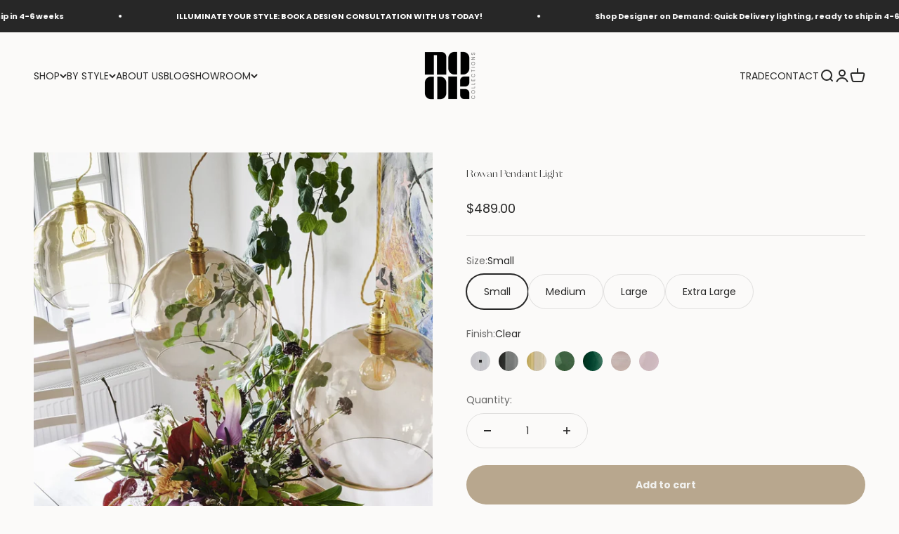

--- FILE ---
content_type: text/html; charset=utf-8
request_url: https://nookcollections.com.au/products/rowan-pendant-light
body_size: 55595
content:
<!doctype html>

<html lang="en" dir="ltr">
  <head>
    <!--ssss-->
    <meta charset="utf-8">
    <meta name="viewport" content="width=device-width, initial-scale=1.0, height=device-height, minimum-scale=1.0, maximum-scale=1.0">
    <meta name="theme-color" content="#fbfaf9">


 

<link rel="canonical" href="https://nookcollections.com.au/products/rowan-pendant-light" />
    
    

<script async crossorigin fetchpriority="high" src="/cdn/shopifycloud/importmap-polyfill/es-modules-shim.2.4.0.js"></script>
<script>
  window.addEventListener('DOMContentLoaded', function () {
    const canonicals = document.querySelectorAll('link[rel="canonical"]');
    if (canonicals.length > 1) {
      canonicals[1].remove();
    }
  });
</script><link rel="shortcut icon" href="//nookcollections.com.au/cdn/shop/files/social_logo.png?v=1664279435&width=96">
      <link rel="apple-touch-icon" href="//nookcollections.com.au/cdn/shop/files/social_logo.png?v=1664279435&width=180"><link rel="preconnect" href="https://cdn.shopify.com">
    <link rel="preconnect" href="https://fonts.shopifycdn.com" crossorigin>
    <link rel="dns-prefetch" href="https://productreviews.shopifycdn.com"><link rel="preload" href="//nookcollections.com.au/cdn/fonts/poppins/poppins_n7.56758dcf284489feb014a026f3727f2f20a54626.woff2" as="font" type="font/woff2" crossorigin><link rel="preload" href="//nookcollections.com.au/cdn/fonts/poppins/poppins_n4.0ba78fa5af9b0e1a374041b3ceaadf0a43b41362.woff2" as="font" type="font/woff2" crossorigin><meta name="twitter:image:alt" content=""><script type="application/ld+json">{"@context":"http:\/\/schema.org\/","@id":"\/products\/rowan-pendant-light#product","@type":"ProductGroup","brand":{"@type":"Brand","name":"Nook Collections"},"category":"Lighting","description":"The Rowan Pendant Light, a quintessential piece inspired by the timeless round shape, offers unmatched versatility and craftsmanship. Perfect for any interior, this handcrafted glass suspension light is meticulously made from mouth-blown glass in Europe and assembled in Denmark.\n\n\nDesign: Classic round shape for a timeless appeal.\n\nQuality: Demonstrates exceptional craftsmanship.\n\nManufacturing: Handmade with mouth-blown glass in Europe and assembled in Denmark.\n\nCustomisable: Available in four sizes to suit various spaces.\n\nFinish Options: Diverse finishes including Clear, Smokey Grey, Golden Smoke, Forest Green, Ivy Green, Obsidian, and Bright Coral.\n\nIdeal for Any Room: Enhances the ambiance of any interior with its elegant design.\n","hasVariant":[{"@id":"\/products\/rowan-pendant-light?variant=44351808733437#variant","@type":"Product","image":"https:\/\/nookcollections.com.au\/cdn\/shop\/files\/nook-collections-rowan-pendant-light-015.webp?v=1706577613\u0026width=1920","name":"Rowan Pendant Light - Small \/ Clear","offers":{"@id":"\/products\/rowan-pendant-light?variant=44351808733437#offer","@type":"Offer","availability":"http:\/\/schema.org\/InStock","price":"489.00","priceCurrency":"AUD","url":"https:\/\/nookcollections.com.au\/products\/rowan-pendant-light?variant=44351808733437"},"sku":"FL.EBB\/8ELA101541"},{"@id":"\/products\/rowan-pendant-light?variant=44351808995581#variant","@type":"Product","image":"https:\/\/nookcollections.com.au\/cdn\/shop\/files\/nook-collections-rowan-pendant-light-019.webp?v=1706577613\u0026width=1920","name":"Rowan Pendant Light - Small \/ Smokey Grey","offers":{"@id":"\/products\/rowan-pendant-light?variant=44351808995581#offer","@type":"Offer","availability":"http:\/\/schema.org\/InStock","price":"489.00","priceCurrency":"AUD","url":"https:\/\/nookcollections.com.au\/products\/rowan-pendant-light?variant=44351808995581"},"sku":"FL.EBB\/8ELA101546"},{"@id":"\/products\/rowan-pendant-light?variant=44351809257725#variant","@type":"Product","image":"https:\/\/nookcollections.com.au\/cdn\/shop\/files\/nook-collections-rowan-pendant-light-016.webp?v=1706577613\u0026width=1920","name":"Rowan Pendant Light - Small \/ Golden Smoke","offers":{"@id":"\/products\/rowan-pendant-light?variant=44351809257725#offer","@type":"Offer","availability":"http:\/\/schema.org\/InStock","price":"489.00","priceCurrency":"AUD","url":"https:\/\/nookcollections.com.au\/products\/rowan-pendant-light?variant=44351809257725"},"sku":"FL.EBB\/8ELA101543"},{"@id":"\/products\/rowan-pendant-light?variant=44351809519869#variant","@type":"Product","image":"https:\/\/nookcollections.com.au\/cdn\/shop\/files\/nook-collections-rowan-pendant-light-027.webp?v=1706577613\u0026width=1920","name":"Rowan Pendant Light - Small \/ Forest Green","offers":{"@id":"\/products\/rowan-pendant-light?variant=44351809519869#offer","@type":"Offer","availability":"http:\/\/schema.org\/InStock","price":"489.00","priceCurrency":"AUD","url":"https:\/\/nookcollections.com.au\/products\/rowan-pendant-light?variant=44351809519869"},"sku":"FL.EBB\/8ELA101544"},{"@id":"\/products\/rowan-pendant-light?variant=44351808864509#variant","@type":"Product","image":"https:\/\/nookcollections.com.au\/cdn\/shop\/files\/nook-collections-rowan-pendant-light-004.webp?v=1706577613\u0026width=1920","name":"Rowan Pendant Light - Small \/ Ivy Green","offers":{"@id":"\/products\/rowan-pendant-light?variant=44351808864509#offer","@type":"Offer","availability":"http:\/\/schema.org\/InStock","price":"489.00","priceCurrency":"AUD","url":"https:\/\/nookcollections.com.au\/products\/rowan-pendant-light?variant=44351808864509"},"sku":"FL.EBB\/8ELA101560"},{"@id":"\/products\/rowan-pendant-light?variant=44351809126653#variant","@type":"Product","image":"https:\/\/nookcollections.com.au\/cdn\/shop\/files\/nook-collections-rowan-pendant-light-016.webp?v=1706577613\u0026width=1920","name":"Rowan Pendant Light - Small \/ Obsidian","offers":{"@id":"\/products\/rowan-pendant-light?variant=44351809126653#offer","@type":"Offer","availability":"http:\/\/schema.org\/InStock","price":"489.00","priceCurrency":"AUD","url":"https:\/\/nookcollections.com.au\/products\/rowan-pendant-light?variant=44351809126653"},"sku":"FL.EBB\/8ELA101552"},{"@id":"\/products\/rowan-pendant-light?variant=44351809388797#variant","@type":"Product","image":"https:\/\/nookcollections.com.au\/cdn\/shop\/files\/nook-collections-rowan-pendant-light-020.webp?v=1706577617\u0026width=1920","name":"Rowan Pendant Light - Small \/ Bright Coral","offers":{"@id":"\/products\/rowan-pendant-light?variant=44351809388797#offer","@type":"Offer","availability":"http:\/\/schema.org\/InStock","price":"489.00","priceCurrency":"AUD","url":"https:\/\/nookcollections.com.au\/products\/rowan-pendant-light?variant=44351809388797"},"sku":"FL.EBB\/8ELA101542"},{"@id":"\/products\/rowan-pendant-light?variant=44351809421565#variant","@type":"Product","image":"https:\/\/nookcollections.com.au\/cdn\/shop\/files\/nook-collections-rowan-pendant-light-029.webp?v=1702954143\u0026width=1920","name":"Rowan Pendant Light - Medium \/ Clear","offers":{"@id":"\/products\/rowan-pendant-light?variant=44351809421565#offer","@type":"Offer","availability":"http:\/\/schema.org\/InStock","price":"579.00","priceCurrency":"AUD","url":"https:\/\/nookcollections.com.au\/products\/rowan-pendant-light?variant=44351809421565"},"sku":"FL.EBB\/8ELA101612"},{"@id":"\/products\/rowan-pendant-light?variant=44351808766205#variant","@type":"Product","image":"https:\/\/nookcollections.com.au\/cdn\/shop\/files\/nook-collections-rowan-pendant-light-024.webp?v=1702954143\u0026width=1920","name":"Rowan Pendant Light - Medium \/ Smokey Grey","offers":{"@id":"\/products\/rowan-pendant-light?variant=44351808766205#offer","@type":"Offer","availability":"http:\/\/schema.org\/InStock","price":"579.00","priceCurrency":"AUD","url":"https:\/\/nookcollections.com.au\/products\/rowan-pendant-light?variant=44351808766205"},"sku":"FL.EBB\/8ELA101617"},{"@id":"\/products\/rowan-pendant-light?variant=44351809028349#variant","@type":"Product","image":"https:\/\/nookcollections.com.au\/cdn\/shop\/files\/nook-collections-rowan-pendant-light-014.webp?v=1702954143\u0026width=1920","name":"Rowan Pendant Light - Medium \/ Golden Smoke","offers":{"@id":"\/products\/rowan-pendant-light?variant=44351809028349#offer","@type":"Offer","availability":"http:\/\/schema.org\/InStock","price":"579.00","priceCurrency":"AUD","url":"https:\/\/nookcollections.com.au\/products\/rowan-pendant-light?variant=44351809028349"},"sku":"FL.EBB\/8ELA101614"},{"@id":"\/products\/rowan-pendant-light?variant=44351809290493#variant","@type":"Product","image":"https:\/\/nookcollections.com.au\/cdn\/shop\/files\/nook-collections-rowan-pendant-light-026.webp?v=1702954143\u0026width=1920","name":"Rowan Pendant Light - Medium \/ Forest Green","offers":{"@id":"\/products\/rowan-pendant-light?variant=44351809290493#offer","@type":"Offer","availability":"http:\/\/schema.org\/InStock","price":"579.00","priceCurrency":"AUD","url":"https:\/\/nookcollections.com.au\/products\/rowan-pendant-light?variant=44351809290493"},"sku":"FL.EBB\/8ELA101615"},{"@id":"\/products\/rowan-pendant-light?variant=44351809552637#variant","@type":"Product","image":"https:\/\/nookcollections.com.au\/cdn\/shop\/files\/nook-collections-rowan-pendant-light-028.webp?v=1702954143\u0026width=1920","name":"Rowan Pendant Light - Medium \/ Ivy Green","offers":{"@id":"\/products\/rowan-pendant-light?variant=44351809552637#offer","@type":"Offer","availability":"http:\/\/schema.org\/InStock","price":"579.00","priceCurrency":"AUD","url":"https:\/\/nookcollections.com.au\/products\/rowan-pendant-light?variant=44351809552637"},"sku":"FL.EBB\/8ELA101606"},{"@id":"\/products\/rowan-pendant-light?variant=44351808897277#variant","@type":"Product","image":"https:\/\/nookcollections.com.au\/cdn\/shop\/files\/nook-collections-rowan-pendant-light-007.webp?v=1702954143\u0026width=1920","name":"Rowan Pendant Light - Medium \/ Obsidian","offers":{"@id":"\/products\/rowan-pendant-light?variant=44351808897277#offer","@type":"Offer","availability":"http:\/\/schema.org\/InStock","price":"579.00","priceCurrency":"AUD","url":"https:\/\/nookcollections.com.au\/products\/rowan-pendant-light?variant=44351808897277"},"sku":"FL.EBB\/8ELA101629"},{"@id":"\/products\/rowan-pendant-light?variant=44351809159421#variant","@type":"Product","image":"https:\/\/nookcollections.com.au\/cdn\/shop\/files\/nook-collections-rowan-pendant-light-030.webp?v=1702954143\u0026width=1920","name":"Rowan Pendant Light - Medium \/ Bright Coral","offers":{"@id":"\/products\/rowan-pendant-light?variant=44351809159421#offer","@type":"Offer","availability":"http:\/\/schema.org\/InStock","price":"579.00","priceCurrency":"AUD","url":"https:\/\/nookcollections.com.au\/products\/rowan-pendant-light?variant=44351809159421"},"sku":"FL.EBB\/8ELA101613"},{"@id":"\/products\/rowan-pendant-light?variant=44351809192189#variant","@type":"Product","image":"https:\/\/nookcollections.com.au\/cdn\/shop\/files\/nook-collections-rowan-pendant-light-012.webp?v=1702954143\u0026width=1920","name":"Rowan Pendant Light - Large \/ Clear","offers":{"@id":"\/products\/rowan-pendant-light?variant=44351809192189#offer","@type":"Offer","availability":"http:\/\/schema.org\/InStock","price":"849.00","priceCurrency":"AUD","url":"https:\/\/nookcollections.com.au\/products\/rowan-pendant-light?variant=44351809192189"},"sku":"FL.EBB\/8ELA101636"},{"@id":"\/products\/rowan-pendant-light?variant=44351809454333#variant","@type":"Product","image":"https:\/\/nookcollections.com.au\/cdn\/shop\/files\/nook-collections-rowan-pendant-light-011.webp?v=1702954143\u0026width=1920","name":"Rowan Pendant Light - Large \/ Smokey Grey","offers":{"@id":"\/products\/rowan-pendant-light?variant=44351809454333#offer","@type":"Offer","availability":"http:\/\/schema.org\/InStock","price":"849.00","priceCurrency":"AUD","url":"https:\/\/nookcollections.com.au\/products\/rowan-pendant-light?variant=44351809454333"},"sku":"FL.EBB\/8ELA101632"},{"@id":"\/products\/rowan-pendant-light?variant=44351808798973#variant","@type":"Product","image":"https:\/\/nookcollections.com.au\/cdn\/shop\/files\/nook-collections-rowan-pendant-light-002.webp?v=1702954143\u0026width=1920","name":"Rowan Pendant Light - Large \/ Golden Smoke","offers":{"@id":"\/products\/rowan-pendant-light?variant=44351808798973#offer","@type":"Offer","availability":"http:\/\/schema.org\/InStock","price":"849.00","priceCurrency":"AUD","url":"https:\/\/nookcollections.com.au\/products\/rowan-pendant-light?variant=44351808798973"},"sku":"FL.EBB\/8ELA101637"},{"@id":"\/products\/rowan-pendant-light?variant=44351809061117#variant","@type":"Product","image":"https:\/\/nookcollections.com.au\/cdn\/shop\/files\/nook-collections-rowan-pendant-light-006.webp?v=1702954143\u0026width=1920","name":"Rowan Pendant Light - Large \/ Forest Green","offers":{"@id":"\/products\/rowan-pendant-light?variant=44351809061117#offer","@type":"Offer","availability":"http:\/\/schema.org\/InStock","price":"849.00","priceCurrency":"AUD","url":"https:\/\/nookcollections.com.au\/products\/rowan-pendant-light?variant=44351809061117"},"sku":"FL.EBB\/8ELA101631"},{"@id":"\/products\/rowan-pendant-light?variant=44351809323261#variant","@type":"Product","image":"https:\/\/nookcollections.com.au\/cdn\/shop\/files\/nook-collections-rowan-pendant-light-010.webp?v=1702954143\u0026width=1920","name":"Rowan Pendant Light - Large \/ Ivy Green","offers":{"@id":"\/products\/rowan-pendant-light?variant=44351809323261#offer","@type":"Offer","availability":"http:\/\/schema.org\/InStock","price":"849.00","priceCurrency":"AUD","url":"https:\/\/nookcollections.com.au\/products\/rowan-pendant-light?variant=44351809323261"},"sku":"FL.EBB\/8ELA101651"},{"@id":"\/products\/rowan-pendant-light?variant=44351809585405#variant","@type":"Product","image":"https:\/\/nookcollections.com.au\/cdn\/shop\/files\/nook-collections-rowan-pendant-light-002.webp?v=1702954143\u0026width=1920","name":"Rowan Pendant Light - Large \/ Obsidian","offers":{"@id":"\/products\/rowan-pendant-light?variant=44351809585405#offer","@type":"Offer","availability":"http:\/\/schema.org\/InStock","price":"849.00","priceCurrency":"AUD","url":"https:\/\/nookcollections.com.au\/products\/rowan-pendant-light?variant=44351809585405"},"sku":"FL.EBB\/8ELA101642"},{"@id":"\/products\/rowan-pendant-light?variant=44351808930045#variant","@type":"Product","image":"https:\/\/nookcollections.com.au\/cdn\/shop\/files\/nook-collections-rowan-pendant-light-023.webp?v=1702954143\u0026width=1920","name":"Rowan Pendant Light - Large \/ Bright Coral","offers":{"@id":"\/products\/rowan-pendant-light?variant=44351808930045#offer","@type":"Offer","availability":"http:\/\/schema.org\/InStock","price":"849.00","priceCurrency":"AUD","url":"https:\/\/nookcollections.com.au\/products\/rowan-pendant-light?variant=44351808930045"},"sku":"FL.EBB\/8ELA101630"},{"@id":"\/products\/rowan-pendant-light?variant=44351808962813#variant","@type":"Product","image":"https:\/\/nookcollections.com.au\/cdn\/shop\/files\/nook-collections-rowan-pendant-light-005.webp?v=1702954054\u0026width=1920","name":"Rowan Pendant Light - Extra Large \/ Clear","offers":{"@id":"\/products\/rowan-pendant-light?variant=44351808962813#offer","@type":"Offer","availability":"http:\/\/schema.org\/InStock","price":"1290.00","priceCurrency":"AUD","url":"https:\/\/nookcollections.com.au\/products\/rowan-pendant-light?variant=44351808962813"},"sku":"FL.EBB\/8ELA101758"},{"@id":"\/products\/rowan-pendant-light?variant=44351809224957#variant","@type":"Product","image":"https:\/\/nookcollections.com.au\/cdn\/shop\/files\/nook-collections-rowan-pendant-light-025.webp?v=1702954143\u0026width=1920","name":"Rowan Pendant Light - Extra Large \/ Smokey Grey","offers":{"@id":"\/products\/rowan-pendant-light?variant=44351809224957#offer","@type":"Offer","availability":"http:\/\/schema.org\/InStock","price":"1190.00","priceCurrency":"AUD","url":"https:\/\/nookcollections.com.au\/products\/rowan-pendant-light?variant=44351809224957"},"sku":"FL.EBB\/8ELA101754"},{"@id":"\/products\/rowan-pendant-light?variant=44351809487101#variant","@type":"Product","image":"https:\/\/nookcollections.com.au\/cdn\/shop\/files\/nook-collections-rowan-pendant-light-008.webp?v=1702954054\u0026width=1920","name":"Rowan Pendant Light - Extra Large \/ Golden Smoke","offers":{"@id":"\/products\/rowan-pendant-light?variant=44351809487101#offer","@type":"Offer","availability":"http:\/\/schema.org\/InStock","price":"1190.00","priceCurrency":"AUD","url":"https:\/\/nookcollections.com.au\/products\/rowan-pendant-light?variant=44351809487101"},"sku":"FL.EBB\/8ELA101751"},{"@id":"\/products\/rowan-pendant-light?variant=44351808831741#variant","@type":"Product","image":"https:\/\/nookcollections.com.au\/cdn\/shop\/files\/nook-collections-rowan-pendant-light-021.webp?v=1702954143\u0026width=1920","name":"Rowan Pendant Light - Extra Large \/ Forest Green","offers":{"@id":"\/products\/rowan-pendant-light?variant=44351808831741#offer","@type":"Offer","availability":"http:\/\/schema.org\/InStock","price":"1190.00","priceCurrency":"AUD","url":"https:\/\/nookcollections.com.au\/products\/rowan-pendant-light?variant=44351808831741"},"sku":"FL.EBB\/8ELA101752"},{"@id":"\/products\/rowan-pendant-light?variant=44351809093885#variant","@type":"Product","image":"https:\/\/nookcollections.com.au\/cdn\/shop\/files\/nook-collections-rowan-pendant-light-009.webp?v=1702954054\u0026width=1920","name":"Rowan Pendant Light - Extra Large \/ Ivy Green","offers":{"@id":"\/products\/rowan-pendant-light?variant=44351809093885#offer","@type":"Offer","availability":"http:\/\/schema.org\/InStock","price":"1190.00","priceCurrency":"AUD","url":"https:\/\/nookcollections.com.au\/products\/rowan-pendant-light?variant=44351809093885"},"sku":"FL.EBB\/8ELA101749"},{"@id":"\/products\/rowan-pendant-light?variant=44351809356029#variant","@type":"Product","image":"https:\/\/nookcollections.com.au\/cdn\/shop\/files\/nook-collections-rowan-pendant-light-022.webp?v=1702954143\u0026width=1920","name":"Rowan Pendant Light - Extra Large \/ Obsidian","offers":{"@id":"\/products\/rowan-pendant-light?variant=44351809356029#offer","@type":"Offer","availability":"http:\/\/schema.org\/InStock","price":"1190.00","priceCurrency":"AUD","url":"https:\/\/nookcollections.com.au\/products\/rowan-pendant-light?variant=44351809356029"},"sku":"FL.EBB\/8ELA101762"},{"@id":"\/products\/rowan-pendant-light?variant=44351809618173#variant","@type":"Product","image":"https:\/\/nookcollections.com.au\/cdn\/shop\/files\/nook-collections-rowan-pendant-light-017.webp?v=1702954143\u0026width=1920","name":"Rowan Pendant Light - Extra Large \/ Bright Coral","offers":{"@id":"\/products\/rowan-pendant-light?variant=44351809618173#offer","@type":"Offer","availability":"http:\/\/schema.org\/InStock","price":"1290.00","priceCurrency":"AUD","url":"https:\/\/nookcollections.com.au\/products\/rowan-pendant-light?variant=44351809618173"},"sku":"FL.EBB\/8ELA101750"}],"name":"Rowan Pendant Light","productGroupID":"8240874553597","url":"https:\/\/nookcollections.com.au\/products\/rowan-pendant-light"}</script><script type="application/ld+json">
  {
    "@context": "https://schema.org",
    "@type": "BreadcrumbList",
    "itemListElement": [{
        "@type": "ListItem",
        "position": 1,
        "name": "Home",
        "item": "https://nookcollections.com.au"
      },{
            "@type": "ListItem",
            "position": 2,
            "name": "Rowan Pendant Light",
            "item": "https://nookcollections.com.au/products/rowan-pendant-light"
          }]
  }
</script><style>/* Typography (heading) */
  @font-face {
  font-family: Poppins;
  font-weight: 700;
  font-style: normal;
  font-display: fallback;
  src: url("//nookcollections.com.au/cdn/fonts/poppins/poppins_n7.56758dcf284489feb014a026f3727f2f20a54626.woff2") format("woff2"),
       url("//nookcollections.com.au/cdn/fonts/poppins/poppins_n7.f34f55d9b3d3205d2cd6f64955ff4b36f0cfd8da.woff") format("woff");
}

@font-face {
  font-family: Poppins;
  font-weight: 700;
  font-style: italic;
  font-display: fallback;
  src: url("//nookcollections.com.au/cdn/fonts/poppins/poppins_i7.42fd71da11e9d101e1e6c7932199f925f9eea42d.woff2") format("woff2"),
       url("//nookcollections.com.au/cdn/fonts/poppins/poppins_i7.ec8499dbd7616004e21155106d13837fff4cf556.woff") format("woff");
}

/* Typography (body) */
  @font-face {
  font-family: Poppins;
  font-weight: 400;
  font-style: normal;
  font-display: fallback;
  src: url("//nookcollections.com.au/cdn/fonts/poppins/poppins_n4.0ba78fa5af9b0e1a374041b3ceaadf0a43b41362.woff2") format("woff2"),
       url("//nookcollections.com.au/cdn/fonts/poppins/poppins_n4.214741a72ff2596839fc9760ee7a770386cf16ca.woff") format("woff");
}

@font-face {
  font-family: Poppins;
  font-weight: 400;
  font-style: italic;
  font-display: fallback;
  src: url("//nookcollections.com.au/cdn/fonts/poppins/poppins_i4.846ad1e22474f856bd6b81ba4585a60799a9f5d2.woff2") format("woff2"),
       url("//nookcollections.com.au/cdn/fonts/poppins/poppins_i4.56b43284e8b52fc64c1fd271f289a39e8477e9ec.woff") format("woff");
}

@font-face {
  font-family: Poppins;
  font-weight: 700;
  font-style: normal;
  font-display: fallback;
  src: url("//nookcollections.com.au/cdn/fonts/poppins/poppins_n7.56758dcf284489feb014a026f3727f2f20a54626.woff2") format("woff2"),
       url("//nookcollections.com.au/cdn/fonts/poppins/poppins_n7.f34f55d9b3d3205d2cd6f64955ff4b36f0cfd8da.woff") format("woff");
}

@font-face {
  font-family: Poppins;
  font-weight: 700;
  font-style: italic;
  font-display: fallback;
  src: url("//nookcollections.com.au/cdn/fonts/poppins/poppins_i7.42fd71da11e9d101e1e6c7932199f925f9eea42d.woff2") format("woff2"),
       url("//nookcollections.com.au/cdn/fonts/poppins/poppins_i7.ec8499dbd7616004e21155106d13837fff4cf556.woff") format("woff");
}

:root {
    /**
     * ---------------------------------------------------------------------
     * SPACING VARIABLES
     *
     * We are using a spacing inspired from frameworks like Tailwind CSS.
     * ---------------------------------------------------------------------
     */
    --spacing-0-5: 0.125rem; /* 2px */
    --spacing-1: 0.25rem; /* 4px */
    --spacing-1-5: 0.375rem; /* 6px */
    --spacing-2: 0.5rem; /* 8px */
    --spacing-2-5: 0.625rem; /* 10px */
    --spacing-3: 0.75rem; /* 12px */
    --spacing-3-5: 0.875rem; /* 14px */
    --spacing-4: 1rem; /* 16px */
    --spacing-4-5: 1.125rem; /* 18px */
    --spacing-5: 1.25rem; /* 20px */
    --spacing-5-5: 1.375rem; /* 22px */
    --spacing-6: 1.5rem; /* 24px */
    --spacing-6-5: 1.625rem; /* 26px */
    --spacing-7: 1.75rem; /* 28px */
    --spacing-7-5: 1.875rem; /* 30px */
    --spacing-8: 2rem; /* 32px */
    --spacing-8-5: 2.125rem; /* 34px */
    --spacing-9: 2.25rem; /* 36px */
    --spacing-9-5: 2.375rem; /* 38px */
    --spacing-10: 2.5rem; /* 40px */
    --spacing-11: 2.75rem; /* 44px */
    --spacing-12: 3rem; /* 48px */
    --spacing-14: 3.5rem; /* 56px */
    --spacing-16: 4rem; /* 64px */
    --spacing-18: 4.5rem; /* 72px */
    --spacing-20: 5rem; /* 80px */
    --spacing-24: 6rem; /* 96px */
    --spacing-28: 7rem; /* 112px */
    --spacing-32: 8rem; /* 128px */
    --spacing-36: 9rem; /* 144px */
    --spacing-40: 10rem; /* 160px */
    --spacing-44: 11rem; /* 176px */
    --spacing-48: 12rem; /* 192px */
    --spacing-52: 13rem; /* 208px */
    --spacing-56: 14rem; /* 224px */
    --spacing-60: 15rem; /* 240px */
    --spacing-64: 16rem; /* 256px */
    --spacing-72: 18rem; /* 288px */
    --spacing-80: 20rem; /* 320px */
    --spacing-96: 24rem; /* 384px */

    /* Container */
    --container-max-width: 1600px;
    --container-narrow-max-width: 1350px;
    --container-gutter: var(--spacing-5);
    --section-outer-spacing-block: var(--spacing-8);
    --section-inner-max-spacing-block: var(--spacing-8);
    --section-inner-spacing-inline: var(--container-gutter);
    --section-stack-spacing-block: var(--spacing-8);

    /* Grid gutter */
    --grid-gutter: var(--spacing-5);

    /* Product list settings */
    --product-list-row-gap: var(--spacing-8);
    --product-list-column-gap: var(--grid-gutter);

    /* Form settings */
    --input-gap: var(--spacing-2);
    --input-height: 2.625rem;
    --input-padding-inline: var(--spacing-4);

    /* Other sizes */
    --sticky-area-height: calc(var(--sticky-announcement-bar-enabled, 0) * var(--announcement-bar-height, 0px) + var(--sticky-header-enabled, 0) * var(--header-height, 0px));

    /* RTL support */
    --transform-logical-flip: 1;
    --transform-origin-start: left;
    --transform-origin-end: right;

    /**
     * ---------------------------------------------------------------------
     * TYPOGRAPHY
     * ---------------------------------------------------------------------
     */

    /* Font properties */
    --heading-font-family: Poppins, sans-serif;
    --heading-font-weight: 700;
    --heading-font-style: normal;
    --heading-text-transform: normal;
    --heading-letter-spacing: -0.01em;
    --text-font-family: Poppins, sans-serif;
    --text-font-weight: 400;
    --text-font-style: normal;
    --text-letter-spacing: 0.0em;

    /* Font sizes */
    --text-h0: 3rem;
    --text-h1: 2.5rem;
    --text-h2: 2rem;
    --text-h3: 1.5rem;
    --text-h4: 1.375rem;
    --text-h5: 1.125rem;
    --text-h6: 1rem;
    --text-xs: 0.75rem;
    --text-sm: 0.8125rem;
    --text-base: 0.9375rem;
    --text-lg: 1.1875rem;

    /**
     * ---------------------------------------------------------------------
     * COLORS
     * ---------------------------------------------------------------------
     */

    /* Color settings */--accent: 184 167 142;
    --text-primary: 39 39 39;
    --background-primary: 251 250 249;
    --dialog-background: 251 250 249;
    --border-color: var(--text-color, var(--text-primary)) / 0.12;

    /* Button colors */
    --button-background-primary: 184 167 142;
    --button-text-primary: 242 242 240;
    --button-background-secondary: 39 39 39;
    --button-text-secondary: 242 242 240;

    /* Status colors */
    --success-background: 238 241 235;
    --success-text: 112 138 92;
    --warning-background: 252 240 227;
    --warning-text: 227 126 22;
    --error-background: 245 229 229;
    --error-text: 170 40 38;

    /* Product colors */
    --on-sale-text: 85 51 51;
    --on-sale-badge-background: 85 51 51;
    --on-sale-badge-text: 255 255 255;
    --sold-out-badge-background: 184 167 142;
    --sold-out-badge-text: 0 0 0;
    --primary-badge-background: 39 39 39;
    --primary-badge-text: 255 255 255;
    --star-color: 255 183 74;
    --product-card-background: 251 250 249;
    --product-card-text: 39 39 39;

    /* Header colors */
    --header-background: 251 250 249;
    --header-text: 39 39 39;

    /* Footer colors */
    --footer-background: 251 250 249;
    --footer-text: 39 39 39;

    /* Rounded variables (used for border radius) */
    --rounded-xs: 0.0rem;
    --rounded-sm: 0.0rem;
    --rounded: 0.0rem;
    --rounded-lg: 0.0rem;
    --rounded-full: 9999px;

    --rounded-button: 3.75rem;
    --rounded-input: 0.5rem;

    /* Box shadow */
    --shadow-sm: 0 2px 8px rgb(var(--text-primary) / 0.1);
    --shadow: 0 5px 15px rgb(var(--text-primary) / 0.1);
    --shadow-md: 0 5px 30px rgb(var(--text-primary) / 0.1);
    --shadow-block: 0px 18px 50px rgb(var(--text-primary) / 0.1);

    /**
     * ---------------------------------------------------------------------
     * OTHER
     * ---------------------------------------------------------------------
     */

    --stagger-products-reveal-opacity: 0;
    --cursor-close-svg-url: url(//nookcollections.com.au/cdn/shop/t/21/assets/cursor-close.svg?v=147174565022153725511725929877);
    --cursor-zoom-in-svg-url: url(//nookcollections.com.au/cdn/shop/t/21/assets/cursor-zoom-in.svg?v=154953035094101115921725929877);
    --cursor-zoom-out-svg-url: url(//nookcollections.com.au/cdn/shop/t/21/assets/cursor-zoom-out.svg?v=16155520337305705181725929877);
    --checkmark-svg-url: url(//nookcollections.com.au/cdn/shop/t/21/assets/checkmark.svg?v=85535498184152184721725929877);
  }

  [dir="rtl"]:root {
    /* RTL support */
    --transform-logical-flip: -1;
    --transform-origin-start: right;
    --transform-origin-end: left;
  }

  @media screen and (min-width: 700px) {
    :root {
      /* Typography (font size) */
      --text-h0: 4rem;
      --text-h1: 3rem;
      --text-h2: 2.5rem;
      --text-h3: 2rem;
      --text-h4: 1.625rem;
      --text-h5: 1.25rem;
      --text-h6: 1.125rem;

      --text-xs: 0.6875rem;
      --text-sm: 0.75rem;
      --text-base: 0.875rem;
      --text-lg: 1.125rem;

      /* Spacing */
      --container-gutter: 2rem;
      --section-outer-spacing-block: var(--spacing-12);
      --section-inner-max-spacing-block: var(--spacing-10);
      --section-inner-spacing-inline: var(--spacing-12);
      --section-stack-spacing-block: var(--spacing-10);

      /* Grid gutter */
      --grid-gutter: var(--spacing-6);

      /* Product list settings */
      --product-list-row-gap: var(--spacing-12);

      /* Form settings */
      --input-gap: 1rem;
      --input-height: 3.125rem;
      --input-padding-inline: var(--spacing-5);
    }
  }

  @media screen and (min-width: 1000px) {
    :root {
      /* Spacing settings */
      --container-gutter: var(--spacing-12);
      --section-outer-spacing-block: var(--spacing-14);
      --section-inner-max-spacing-block: var(--spacing-12);
      --section-inner-spacing-inline: var(--spacing-16);
      --section-stack-spacing-block: var(--spacing-10);
    }
  }

  @media screen and (min-width: 1150px) {
    :root {
      /* Spacing settings */
      --container-gutter: var(--spacing-12);
      --section-outer-spacing-block: var(--spacing-14);
      --section-inner-max-spacing-block: var(--spacing-12);
      --section-inner-spacing-inline: var(--spacing-16);
      --section-stack-spacing-block: var(--spacing-12);
    }
  }

  @media screen and (min-width: 1400px) {
    :root {
      /* Typography (font size) */
      --text-h0: 5rem;
      --text-h1: 3.75rem;
      --text-h2: 3rem;
      --text-h3: 2.25rem;
      --text-h4: 2rem;
      --text-h5: 1.5rem;
      --text-h6: 1.25rem;

      --section-outer-spacing-block: var(--spacing-16);
      --section-inner-max-spacing-block: var(--spacing-14);
      --section-inner-spacing-inline: var(--spacing-18);
    }
  }

  @media screen and (min-width: 1600px) {
    :root {
      --section-outer-spacing-block: var(--spacing-16);
      --section-inner-max-spacing-block: var(--spacing-16);
      --section-inner-spacing-inline: var(--spacing-20);
    }
  }

  /**
   * ---------------------------------------------------------------------
   * LIQUID DEPENDANT CSS
   *
   * Our main CSS is Liquid free, but some very specific features depend on
   * theme settings, so we have them here
   * ---------------------------------------------------------------------
   */@media screen and (pointer: fine) {
        /* The !important are for the Shopify Payment button to ensure we override the default from Shopify styles */
        .button:not([disabled]):not(.button--outline):hover, .btn:not([disabled]):hover, .shopify-payment-button__button--unbranded:not([disabled]):hover {
          background-color: transparent !important;
          color: rgb(var(--button-outline-color) / var(--button-background-opacity, 1)) !important;
          box-shadow: inset 0 0 0 2px currentColor !important;
        }

        .button--outline:not([disabled]):hover {
          background: rgb(var(--button-background));
          color: rgb(var(--button-text-color));
          box-shadow: inset 0 0 0 2px rgb(var(--button-background));
        }
      }</style><script>
  // This allows to expose several variables to the global scope, to be used in scripts
  window.themeVariables = {
    settings: {
      showPageTransition: false,
      staggerProductsApparition: true,
      reduceDrawerAnimation: true,
      reduceMenuAnimation: true,
      headingApparition: "split_rotation",
      pageType: "product",
      moneyFormat: "${{amount}}",
      moneyWithCurrencyFormat: "${{amount}} AUD",
      currencyCodeEnabled: false,
      cartType: "drawer",
      showDiscount: true,
      discountMode: "percentage",
      pageBackground: "#fbfaf9",
      textColor: "#272727"
    },

    strings: {
      accessibilityClose: "Close",
      accessibilityNext: "Next",
      accessibilityPrevious: "Previous",
      closeGallery: "Close gallery",
      zoomGallery: "Zoom",
      errorGallery: "Image cannot be loaded",
      searchNoResults: "No results could be found.",
      addOrderNote: "Add order note",
      editOrderNote: "Edit order note",
      shippingEstimatorNoResults: "Sorry, we do not ship to your address.",
      shippingEstimatorOneResult: "There is one shipping rate for your address:",
      shippingEstimatorMultipleResults: "There are several shipping rates for your address:",
      shippingEstimatorError: "One or more error occurred while retrieving shipping rates:"
    },

    breakpoints: {
      'sm': 'screen and (min-width: 700px)',
      'md': 'screen and (min-width: 1000px)',
      'lg': 'screen and (min-width: 1150px)',
      'xl': 'screen and (min-width: 1400px)',

      'sm-max': 'screen and (max-width: 699px)',
      'md-max': 'screen and (max-width: 999px)',
      'lg-max': 'screen and (max-width: 1149px)',
      'xl-max': 'screen and (max-width: 1399px)'
    }
  };// For detecting native share
  document.documentElement.classList.add(`native-share--${navigator.share ? 'enabled' : 'disabled'}`);// We save the product ID in local storage to be eventually used for recently viewed section
    try {
      const recentlyViewedProducts = new Set(JSON.parse(localStorage.getItem('theme:recently-viewed-products') || '[]'));

      recentlyViewedProducts.delete(8240874553597); // Delete first to re-move the product
      recentlyViewedProducts.add(8240874553597);

      localStorage.setItem('theme:recently-viewed-products', JSON.stringify(Array.from(recentlyViewedProducts.values()).reverse()));
    } catch (e) {
      // Safari in private mode does not allow setting item, we silently fail
    }</script><script src="https://ajax.googleapis.com/ajax/libs/jquery/3.5.1/jquery.min.js"></script>

    <script>
      if (!(HTMLScriptElement.supports && HTMLScriptElement.supports('importmap'))) {
        const importMapPolyfill = document.createElement('script');
        importMapPolyfill.async = true;
        importMapPolyfill.src = "//nookcollections.com.au/cdn/shop/t/21/assets/es-module-shims.min.js?v=140375185335194536761725929854";

        document.head.appendChild(importMapPolyfill);
      }
    </script>

    <script type="importmap">{
        "imports": {
          "vendor": "//nookcollections.com.au/cdn/shop/t/21/assets/vendor.min.js?v=162910149792179071561725929855",
          "theme": "//nookcollections.com.au/cdn/shop/t/21/assets/theme.js?v=116985003629331005861727786665",
          "photoswipe": "//nookcollections.com.au/cdn/shop/t/21/assets/photoswipe.min.js?v=13374349288281597431725929855"
        }
      }
    </script>

    <script type="module" src="//nookcollections.com.au/cdn/shop/t/21/assets/vendor.min.js?v=162910149792179071561725929855"></script>
    <script type="module" src="//nookcollections.com.au/cdn/shop/t/21/assets/theme.js?v=116985003629331005861727786665"></script>

    <script>window.performance && window.performance.mark && window.performance.mark('shopify.content_for_header.start');</script><meta name="facebook-domain-verification" content="8imqv5miwtk6yudub6kk6ww5c6y9mm">
<meta id="shopify-digital-wallet" name="shopify-digital-wallet" content="/66302771453/digital_wallets/dialog">
<meta name="shopify-checkout-api-token" content="9dbc2c1a7d10c9e1d54300a306eb3d3b">
<meta id="in-context-paypal-metadata" data-shop-id="66302771453" data-venmo-supported="false" data-environment="production" data-locale="en_US" data-paypal-v4="true" data-currency="AUD">
<link rel="alternate" type="application/json+oembed" href="https://nookcollections.com.au/products/rowan-pendant-light.oembed">
<script async="async" src="/checkouts/internal/preloads.js?locale=en-AU"></script>
<link rel="preconnect" href="https://shop.app" crossorigin="anonymous">
<script async="async" src="https://shop.app/checkouts/internal/preloads.js?locale=en-AU&shop_id=66302771453" crossorigin="anonymous"></script>
<script id="apple-pay-shop-capabilities" type="application/json">{"shopId":66302771453,"countryCode":"AU","currencyCode":"AUD","merchantCapabilities":["supports3DS"],"merchantId":"gid:\/\/shopify\/Shop\/66302771453","merchantName":"Nook Collections","requiredBillingContactFields":["postalAddress","email","phone"],"requiredShippingContactFields":["postalAddress","email","phone"],"shippingType":"shipping","supportedNetworks":["visa","masterCard","amex","jcb"],"total":{"type":"pending","label":"Nook Collections","amount":"1.00"},"shopifyPaymentsEnabled":true,"supportsSubscriptions":true}</script>
<script id="shopify-features" type="application/json">{"accessToken":"9dbc2c1a7d10c9e1d54300a306eb3d3b","betas":["rich-media-storefront-analytics"],"domain":"nookcollections.com.au","predictiveSearch":true,"shopId":66302771453,"locale":"en"}</script>
<script>var Shopify = Shopify || {};
Shopify.shop = "nook-collections-9360.myshopify.com";
Shopify.locale = "en";
Shopify.currency = {"active":"AUD","rate":"1.0"};
Shopify.country = "AU";
Shopify.theme = {"name":"Nook Collections | 6.2.0 | 10.09.24","id":145210048765,"schema_name":"Impact","schema_version":"6.2.0","theme_store_id":1190,"role":"main"};
Shopify.theme.handle = "null";
Shopify.theme.style = {"id":null,"handle":null};
Shopify.cdnHost = "nookcollections.com.au/cdn";
Shopify.routes = Shopify.routes || {};
Shopify.routes.root = "/";</script>
<script type="module">!function(o){(o.Shopify=o.Shopify||{}).modules=!0}(window);</script>
<script>!function(o){function n(){var o=[];function n(){o.push(Array.prototype.slice.apply(arguments))}return n.q=o,n}var t=o.Shopify=o.Shopify||{};t.loadFeatures=n(),t.autoloadFeatures=n()}(window);</script>
<script>
  window.ShopifyPay = window.ShopifyPay || {};
  window.ShopifyPay.apiHost = "shop.app\/pay";
  window.ShopifyPay.redirectState = null;
</script>
<script id="shop-js-analytics" type="application/json">{"pageType":"product"}</script>
<script defer="defer" async type="module" src="//nookcollections.com.au/cdn/shopifycloud/shop-js/modules/v2/client.init-shop-cart-sync_BT-GjEfc.en.esm.js"></script>
<script defer="defer" async type="module" src="//nookcollections.com.au/cdn/shopifycloud/shop-js/modules/v2/chunk.common_D58fp_Oc.esm.js"></script>
<script defer="defer" async type="module" src="//nookcollections.com.au/cdn/shopifycloud/shop-js/modules/v2/chunk.modal_xMitdFEc.esm.js"></script>
<script type="module">
  await import("//nookcollections.com.au/cdn/shopifycloud/shop-js/modules/v2/client.init-shop-cart-sync_BT-GjEfc.en.esm.js");
await import("//nookcollections.com.au/cdn/shopifycloud/shop-js/modules/v2/chunk.common_D58fp_Oc.esm.js");
await import("//nookcollections.com.au/cdn/shopifycloud/shop-js/modules/v2/chunk.modal_xMitdFEc.esm.js");

  window.Shopify.SignInWithShop?.initShopCartSync?.({"fedCMEnabled":true,"windoidEnabled":true});

</script>
<script>
  window.Shopify = window.Shopify || {};
  if (!window.Shopify.featureAssets) window.Shopify.featureAssets = {};
  window.Shopify.featureAssets['shop-js'] = {"shop-cart-sync":["modules/v2/client.shop-cart-sync_DZOKe7Ll.en.esm.js","modules/v2/chunk.common_D58fp_Oc.esm.js","modules/v2/chunk.modal_xMitdFEc.esm.js"],"init-fed-cm":["modules/v2/client.init-fed-cm_B6oLuCjv.en.esm.js","modules/v2/chunk.common_D58fp_Oc.esm.js","modules/v2/chunk.modal_xMitdFEc.esm.js"],"shop-cash-offers":["modules/v2/client.shop-cash-offers_D2sdYoxE.en.esm.js","modules/v2/chunk.common_D58fp_Oc.esm.js","modules/v2/chunk.modal_xMitdFEc.esm.js"],"shop-login-button":["modules/v2/client.shop-login-button_QeVjl5Y3.en.esm.js","modules/v2/chunk.common_D58fp_Oc.esm.js","modules/v2/chunk.modal_xMitdFEc.esm.js"],"pay-button":["modules/v2/client.pay-button_DXTOsIq6.en.esm.js","modules/v2/chunk.common_D58fp_Oc.esm.js","modules/v2/chunk.modal_xMitdFEc.esm.js"],"shop-button":["modules/v2/client.shop-button_DQZHx9pm.en.esm.js","modules/v2/chunk.common_D58fp_Oc.esm.js","modules/v2/chunk.modal_xMitdFEc.esm.js"],"avatar":["modules/v2/client.avatar_BTnouDA3.en.esm.js"],"init-windoid":["modules/v2/client.init-windoid_CR1B-cfM.en.esm.js","modules/v2/chunk.common_D58fp_Oc.esm.js","modules/v2/chunk.modal_xMitdFEc.esm.js"],"init-shop-for-new-customer-accounts":["modules/v2/client.init-shop-for-new-customer-accounts_C_vY_xzh.en.esm.js","modules/v2/client.shop-login-button_QeVjl5Y3.en.esm.js","modules/v2/chunk.common_D58fp_Oc.esm.js","modules/v2/chunk.modal_xMitdFEc.esm.js"],"init-shop-email-lookup-coordinator":["modules/v2/client.init-shop-email-lookup-coordinator_BI7n9ZSv.en.esm.js","modules/v2/chunk.common_D58fp_Oc.esm.js","modules/v2/chunk.modal_xMitdFEc.esm.js"],"init-shop-cart-sync":["modules/v2/client.init-shop-cart-sync_BT-GjEfc.en.esm.js","modules/v2/chunk.common_D58fp_Oc.esm.js","modules/v2/chunk.modal_xMitdFEc.esm.js"],"shop-toast-manager":["modules/v2/client.shop-toast-manager_DiYdP3xc.en.esm.js","modules/v2/chunk.common_D58fp_Oc.esm.js","modules/v2/chunk.modal_xMitdFEc.esm.js"],"init-customer-accounts":["modules/v2/client.init-customer-accounts_D9ZNqS-Q.en.esm.js","modules/v2/client.shop-login-button_QeVjl5Y3.en.esm.js","modules/v2/chunk.common_D58fp_Oc.esm.js","modules/v2/chunk.modal_xMitdFEc.esm.js"],"init-customer-accounts-sign-up":["modules/v2/client.init-customer-accounts-sign-up_iGw4briv.en.esm.js","modules/v2/client.shop-login-button_QeVjl5Y3.en.esm.js","modules/v2/chunk.common_D58fp_Oc.esm.js","modules/v2/chunk.modal_xMitdFEc.esm.js"],"shop-follow-button":["modules/v2/client.shop-follow-button_CqMgW2wH.en.esm.js","modules/v2/chunk.common_D58fp_Oc.esm.js","modules/v2/chunk.modal_xMitdFEc.esm.js"],"checkout-modal":["modules/v2/client.checkout-modal_xHeaAweL.en.esm.js","modules/v2/chunk.common_D58fp_Oc.esm.js","modules/v2/chunk.modal_xMitdFEc.esm.js"],"shop-login":["modules/v2/client.shop-login_D91U-Q7h.en.esm.js","modules/v2/chunk.common_D58fp_Oc.esm.js","modules/v2/chunk.modal_xMitdFEc.esm.js"],"lead-capture":["modules/v2/client.lead-capture_BJmE1dJe.en.esm.js","modules/v2/chunk.common_D58fp_Oc.esm.js","modules/v2/chunk.modal_xMitdFEc.esm.js"],"payment-terms":["modules/v2/client.payment-terms_Ci9AEqFq.en.esm.js","modules/v2/chunk.common_D58fp_Oc.esm.js","modules/v2/chunk.modal_xMitdFEc.esm.js"]};
</script>
<script>(function() {
  var isLoaded = false;
  function asyncLoad() {
    if (isLoaded) return;
    isLoaded = true;
    var urls = ["https:\/\/cdn.nfcube.com\/instafeed-649c0e8b1d95c786a59edc142009a860.js?shop=nook-collections-9360.myshopify.com","https:\/\/api-na1.hubapi.com\/scriptloader\/v1\/46989456.js?shop=nook-collections-9360.myshopify.com"];
    for (var i = 0; i < urls.length; i++) {
      var s = document.createElement('script');
      s.type = 'text/javascript';
      s.async = true;
      s.src = urls[i];
      var x = document.getElementsByTagName('script')[0];
      x.parentNode.insertBefore(s, x);
    }
  };
  if(window.attachEvent) {
    window.attachEvent('onload', asyncLoad);
  } else {
    window.addEventListener('load', asyncLoad, false);
  }
})();</script>
<script id="__st">var __st={"a":66302771453,"offset":39600,"reqid":"3891fe6a-9b8f-4591-be8f-0572a59b19b9-1769283424","pageurl":"nookcollections.com.au\/products\/rowan-pendant-light","u":"bcacef2d26ac","p":"product","rtyp":"product","rid":8240874553597};</script>
<script>window.ShopifyPaypalV4VisibilityTracking = true;</script>
<script id="captcha-bootstrap">!function(){'use strict';const t='contact',e='account',n='new_comment',o=[[t,t],['blogs',n],['comments',n],[t,'customer']],c=[[e,'customer_login'],[e,'guest_login'],[e,'recover_customer_password'],[e,'create_customer']],r=t=>t.map((([t,e])=>`form[action*='/${t}']:not([data-nocaptcha='true']) input[name='form_type'][value='${e}']`)).join(','),a=t=>()=>t?[...document.querySelectorAll(t)].map((t=>t.form)):[];function s(){const t=[...o],e=r(t);return a(e)}const i='password',u='form_key',d=['recaptcha-v3-token','g-recaptcha-response','h-captcha-response',i],f=()=>{try{return window.sessionStorage}catch{return}},m='__shopify_v',_=t=>t.elements[u];function p(t,e,n=!1){try{const o=window.sessionStorage,c=JSON.parse(o.getItem(e)),{data:r}=function(t){const{data:e,action:n}=t;return t[m]||n?{data:e,action:n}:{data:t,action:n}}(c);for(const[e,n]of Object.entries(r))t.elements[e]&&(t.elements[e].value=n);n&&o.removeItem(e)}catch(o){console.error('form repopulation failed',{error:o})}}const l='form_type',E='cptcha';function T(t){t.dataset[E]=!0}const w=window,h=w.document,L='Shopify',v='ce_forms',y='captcha';let A=!1;((t,e)=>{const n=(g='f06e6c50-85a8-45c8-87d0-21a2b65856fe',I='https://cdn.shopify.com/shopifycloud/storefront-forms-hcaptcha/ce_storefront_forms_captcha_hcaptcha.v1.5.2.iife.js',D={infoText:'Protected by hCaptcha',privacyText:'Privacy',termsText:'Terms'},(t,e,n)=>{const o=w[L][v],c=o.bindForm;if(c)return c(t,g,e,D).then(n);var r;o.q.push([[t,g,e,D],n]),r=I,A||(h.body.append(Object.assign(h.createElement('script'),{id:'captcha-provider',async:!0,src:r})),A=!0)});var g,I,D;w[L]=w[L]||{},w[L][v]=w[L][v]||{},w[L][v].q=[],w[L][y]=w[L][y]||{},w[L][y].protect=function(t,e){n(t,void 0,e),T(t)},Object.freeze(w[L][y]),function(t,e,n,w,h,L){const[v,y,A,g]=function(t,e,n){const i=e?o:[],u=t?c:[],d=[...i,...u],f=r(d),m=r(i),_=r(d.filter((([t,e])=>n.includes(e))));return[a(f),a(m),a(_),s()]}(w,h,L),I=t=>{const e=t.target;return e instanceof HTMLFormElement?e:e&&e.form},D=t=>v().includes(t);t.addEventListener('submit',(t=>{const e=I(t);if(!e)return;const n=D(e)&&!e.dataset.hcaptchaBound&&!e.dataset.recaptchaBound,o=_(e),c=g().includes(e)&&(!o||!o.value);(n||c)&&t.preventDefault(),c&&!n&&(function(t){try{if(!f())return;!function(t){const e=f();if(!e)return;const n=_(t);if(!n)return;const o=n.value;o&&e.removeItem(o)}(t);const e=Array.from(Array(32),(()=>Math.random().toString(36)[2])).join('');!function(t,e){_(t)||t.append(Object.assign(document.createElement('input'),{type:'hidden',name:u})),t.elements[u].value=e}(t,e),function(t,e){const n=f();if(!n)return;const o=[...t.querySelectorAll(`input[type='${i}']`)].map((({name:t})=>t)),c=[...d,...o],r={};for(const[a,s]of new FormData(t).entries())c.includes(a)||(r[a]=s);n.setItem(e,JSON.stringify({[m]:1,action:t.action,data:r}))}(t,e)}catch(e){console.error('failed to persist form',e)}}(e),e.submit())}));const S=(t,e)=>{t&&!t.dataset[E]&&(n(t,e.some((e=>e===t))),T(t))};for(const o of['focusin','change'])t.addEventListener(o,(t=>{const e=I(t);D(e)&&S(e,y())}));const B=e.get('form_key'),M=e.get(l),P=B&&M;t.addEventListener('DOMContentLoaded',(()=>{const t=y();if(P)for(const e of t)e.elements[l].value===M&&p(e,B);[...new Set([...A(),...v().filter((t=>'true'===t.dataset.shopifyCaptcha))])].forEach((e=>S(e,t)))}))}(h,new URLSearchParams(w.location.search),n,t,e,['guest_login'])})(!0,!0)}();</script>
<script integrity="sha256-4kQ18oKyAcykRKYeNunJcIwy7WH5gtpwJnB7kiuLZ1E=" data-source-attribution="shopify.loadfeatures" defer="defer" src="//nookcollections.com.au/cdn/shopifycloud/storefront/assets/storefront/load_feature-a0a9edcb.js" crossorigin="anonymous"></script>
<script crossorigin="anonymous" defer="defer" src="//nookcollections.com.au/cdn/shopifycloud/storefront/assets/shopify_pay/storefront-65b4c6d7.js?v=20250812"></script>
<script data-source-attribution="shopify.dynamic_checkout.dynamic.init">var Shopify=Shopify||{};Shopify.PaymentButton=Shopify.PaymentButton||{isStorefrontPortableWallets:!0,init:function(){window.Shopify.PaymentButton.init=function(){};var t=document.createElement("script");t.src="https://nookcollections.com.au/cdn/shopifycloud/portable-wallets/latest/portable-wallets.en.js",t.type="module",document.head.appendChild(t)}};
</script>
<script data-source-attribution="shopify.dynamic_checkout.buyer_consent">
  function portableWalletsHideBuyerConsent(e){var t=document.getElementById("shopify-buyer-consent"),n=document.getElementById("shopify-subscription-policy-button");t&&n&&(t.classList.add("hidden"),t.setAttribute("aria-hidden","true"),n.removeEventListener("click",e))}function portableWalletsShowBuyerConsent(e){var t=document.getElementById("shopify-buyer-consent"),n=document.getElementById("shopify-subscription-policy-button");t&&n&&(t.classList.remove("hidden"),t.removeAttribute("aria-hidden"),n.addEventListener("click",e))}window.Shopify?.PaymentButton&&(window.Shopify.PaymentButton.hideBuyerConsent=portableWalletsHideBuyerConsent,window.Shopify.PaymentButton.showBuyerConsent=portableWalletsShowBuyerConsent);
</script>
<script data-source-attribution="shopify.dynamic_checkout.cart.bootstrap">document.addEventListener("DOMContentLoaded",(function(){function t(){return document.querySelector("shopify-accelerated-checkout-cart, shopify-accelerated-checkout")}if(t())Shopify.PaymentButton.init();else{new MutationObserver((function(e,n){t()&&(Shopify.PaymentButton.init(),n.disconnect())})).observe(document.body,{childList:!0,subtree:!0})}}));
</script>
<link id="shopify-accelerated-checkout-styles" rel="stylesheet" media="screen" href="https://nookcollections.com.au/cdn/shopifycloud/portable-wallets/latest/accelerated-checkout-backwards-compat.css" crossorigin="anonymous">
<style id="shopify-accelerated-checkout-cart">
        #shopify-buyer-consent {
  margin-top: 1em;
  display: inline-block;
  width: 100%;
}

#shopify-buyer-consent.hidden {
  display: none;
}

#shopify-subscription-policy-button {
  background: none;
  border: none;
  padding: 0;
  text-decoration: underline;
  font-size: inherit;
  cursor: pointer;
}

#shopify-subscription-policy-button::before {
  box-shadow: none;
}

      </style>

<script>window.performance && window.performance.mark && window.performance.mark('shopify.content_for_header.end');</script>
<link href="//nookcollections.com.au/cdn/shop/t/21/assets/theme.css?v=170113282463362187791764663280" rel="stylesheet" type="text/css" media="all" /><link href="//nookcollections.com.au/cdn/shop/t/21/assets/print.css?v=120817742506002554081729075409" rel="stylesheet" type="text/css" media="all" /><style>
      .ws-registration-form--wrapper input#wsaui-submit-btn {
      text-align: center;
      }
    </style>

  <!-- BEGIN app block: shopify://apps/yoast-seo/blocks/metatags/7c777011-bc88-4743-a24e-64336e1e5b46 -->
<!-- This site is optimized with Yoast SEO for Shopify -->
<title>Rowan Pendant Light | Nook Collections</title>
<meta name="description" content="Shop the Rowan Pendant Light by EBB &amp; FLOW at Nook Collections today! The Rowan Pendant Light, a quintessential piece inspired by the timeless round shape, offers unmatched versatility and craftsmanship. Perfect for any interior, this handcrafted glass suspension light is meticulously made from mouth-blown glass in Europe and assembled in Denmark." />
<link rel="canonical" href="https://nookcollections.com.au/products/rowan-pendant-light" />
<meta name="robots" content="index, follow, max-image-preview:large, max-snippet:-1, max-video-preview:-1" />
<meta property="og:site_name" content="Nook Collections" />
<meta property="og:url" content="https://nookcollections.com.au/products/rowan-pendant-light" />
<meta property="og:locale" content="en_US" />
<meta property="og:type" content="product" />
<meta property="og:title" content="Rowan Pendant Light | Nook Collections" />
<meta property="og:description" content="Shop the Rowan Pendant Light by EBB &amp; FLOW at Nook Collections today! The Rowan Pendant Light, a quintessential piece inspired by the timeless round shape, offers unmatched versatility and craftsmanship. Perfect for any interior, this handcrafted glass suspension light is meticulously made from mouth-blown glass in Europe and assembled in Denmark." />
<meta property="og:image" content="https://nookcollections.com.au/cdn/shop/files/nook-collections-rowan-pendant-light-015.webp?v=1706577613" />
<meta property="og:image:height" content="2000" />
<meta property="og:image:width" content="1600" />
<meta property="og:availability" content="instock" />
<meta property="product:availability" content="instock" />
<meta property="product:condition" content="new" />
<meta property="product:price:amount" content="489.0" />
<meta property="product:price:currency" content="AUD" />
<meta property="product:retailer_item_id" content="FL.EBB/8ELA101541" />
<meta name="twitter:card" content="summary_large_image" />
<script type="application/ld+json" id="yoast-schema-graph">
{
  "@context": "https://schema.org",
  "@graph": [
    {
      "@type": ["Organization","Brand"],
      "@id": "https://nookcollections.com.au/#/schema/organization/1",
      "url": "https://nookcollections.com.au",
      "name": "Nook Collections",
      "hasMerchantReturnPolicy": {
        "@type": "MerchantReturnPolicy",
        "merchantReturnLink": "https://nookcollections.com.au/policies/refund-policy"
      },
      "sameAs": ["https:\/\/www.instagram.com\/nook_collections\/","https:\/\/www.pinterest.com.au\/Nook_Collections\/","https:\/\/www.facebook.com\/NookCollections"]
    },
    {
      "@type": "WebSite",
      "@id": "https://nookcollections.com.au/#/schema/website/1",
      "url": "https://nookcollections.com.au",
      "name": "Nook Collections",
      "potentialAction": {
        "@type": "SearchAction",
        "target": "https://nookcollections.com.au/search?q={search_term_string}",
        "query-input": "required name=search_term_string"
      },
      "publisher": {
        "@id": "https://nookcollections.com.au/#/schema/organization/1"
      },
      "inLanguage": "en"
    },
    {
      "@type": "ItemPage",
      "@id": "https:\/\/nookcollections.com.au\/products\/rowan-pendant-light",
      "name": "Rowan Pendant Light | Nook Collections",
      "description": "Shop the Rowan Pendant Light by EBB \u0026amp; FLOW at Nook Collections today! The Rowan Pendant Light, a quintessential piece inspired by the timeless round shape, offers unmatched versatility and craftsmanship. Perfect for any interior, this handcrafted glass suspension light is meticulously made from mouth-blown glass in Europe and assembled in Denmark.",
      "datePublished": "2023-12-19T13:48:57+11:00",
      "breadcrumb": {
        "@id": "https:\/\/nookcollections.com.au\/products\/rowan-pendant-light\/#\/schema\/breadcrumb"
      },
      "primaryImageOfPage": {
        "@id": "https://nookcollections.com.au/#/schema/ImageObject/32560887988477"
      },
      "image": [{
        "@id": "https://nookcollections.com.au/#/schema/ImageObject/32560887988477"
      }],
      "isPartOf": {
        "@id": "https://nookcollections.com.au/#/schema/website/1"
      },
      "url": "https:\/\/nookcollections.com.au\/products\/rowan-pendant-light"
    },
    {
      "@type": "ImageObject",
      "@id": "https://nookcollections.com.au/#/schema/ImageObject/32560887988477",
      "width": 1600,
      "height": 2000,
      "url": "https:\/\/nookcollections.com.au\/cdn\/shop\/files\/nook-collections-rowan-pendant-light-015.webp?v=1706577613",
      "contentUrl": "https:\/\/nookcollections.com.au\/cdn\/shop\/files\/nook-collections-rowan-pendant-light-015.webp?v=1706577613"
    },
    {
      "@type": "ProductGroup",
      "@id": "https:\/\/nookcollections.com.au\/products\/rowan-pendant-light\/#\/schema\/Product",
      "brand": [{
        "@id": "https://nookcollections.com.au/#/schema/organization/1"
      }],
      "mainEntityOfPage": {
        "@id": "https:\/\/nookcollections.com.au\/products\/rowan-pendant-light"
      },
      "name": "Rowan Pendant Light",
      "description": "Shop the Rowan Pendant Light by EBB \u0026amp; FLOW at Nook Collections today! The Rowan Pendant Light, a quintessential piece inspired by the timeless round shape, offers unmatched versatility and craftsmanship. Perfect for any interior, this handcrafted glass suspension light is meticulously made from mouth-blown glass in Europe and assembled in Denmark.",
      "image": [{
        "@id": "https://nookcollections.com.au/#/schema/ImageObject/32560887890173"
      }],
      "productGroupID": "8240874553597",
      "hasVariant": [
        {
          "@type": "Product",
          "@id": "https://nookcollections.com.au/#/schema/Product/44351809618173",
          "name": "Rowan Pendant Light - Extra Large \/ Bright Coral",
          "sku": "FL.EBB\/8ELA101750",
          "image": [{
            "@id": "https://nookcollections.com.au/#/schema/ImageObject/32560887922941"
          }],
          "offers": {
            "@type": "Offer",
            "@id": "https://nookcollections.com.au/#/schema/Offer/44351809618173",
            "availability": "https://schema.org/InStock",
            "category": "Home & Garden > Lighting",
            "priceSpecification": {
              "@type": "UnitPriceSpecification",
              "valueAddedTaxIncluded": true,
              "price": 1290.0,
              "priceCurrency": "AUD"
            },
            "seller": {
              "@id": "https://nookcollections.com.au/#/schema/organization/1"
            },
            "url": "https:\/\/nookcollections.com.au\/products\/rowan-pendant-light?variant=44351809618173",
            "checkoutPageURLTemplate": "https:\/\/nookcollections.com.au\/cart\/add?id=44351809618173\u0026quantity=1"
          }
        },
        {
          "@type": "Product",
          "@id": "https://nookcollections.com.au/#/schema/Product/44351809356029",
          "name": "Rowan Pendant Light - Extra Large \/ Obsidian",
          "sku": "FL.EBB\/8ELA101762",
          "image": [{
            "@id": "https://nookcollections.com.au/#/schema/ImageObject/32560887726333"
          }],
          "offers": {
            "@type": "Offer",
            "@id": "https://nookcollections.com.au/#/schema/Offer/44351809356029",
            "availability": "https://schema.org/InStock",
            "category": "Home & Garden > Lighting",
            "priceSpecification": {
              "@type": "UnitPriceSpecification",
              "valueAddedTaxIncluded": true,
              "price": 1190.0,
              "priceCurrency": "AUD"
            },
            "seller": {
              "@id": "https://nookcollections.com.au/#/schema/organization/1"
            },
            "url": "https:\/\/nookcollections.com.au\/products\/rowan-pendant-light?variant=44351809356029",
            "checkoutPageURLTemplate": "https:\/\/nookcollections.com.au\/cart\/add?id=44351809356029\u0026quantity=1"
          }
        },
        {
          "@type": "Product",
          "@id": "https://nookcollections.com.au/#/schema/Product/44351809093885",
          "name": "Rowan Pendant Light - Extra Large \/ Ivy Green",
          "sku": "FL.EBB\/8ELA101749",
          "image": [{
            "@id": "https://nookcollections.com.au/#/schema/ImageObject/32560888185085"
          }],
          "offers": {
            "@type": "Offer",
            "@id": "https://nookcollections.com.au/#/schema/Offer/44351809093885",
            "availability": "https://schema.org/InStock",
            "category": "Home & Garden > Lighting",
            "priceSpecification": {
              "@type": "UnitPriceSpecification",
              "valueAddedTaxIncluded": true,
              "price": 1190.0,
              "priceCurrency": "AUD"
            },
            "seller": {
              "@id": "https://nookcollections.com.au/#/schema/organization/1"
            },
            "url": "https:\/\/nookcollections.com.au\/products\/rowan-pendant-light?variant=44351809093885",
            "checkoutPageURLTemplate": "https:\/\/nookcollections.com.au\/cart\/add?id=44351809093885\u0026quantity=1"
          }
        },
        {
          "@type": "Product",
          "@id": "https://nookcollections.com.au/#/schema/Product/44351808831741",
          "name": "Rowan Pendant Light - Extra Large \/ Forest Green",
          "sku": "FL.EBB\/8ELA101752",
          "image": [{
            "@id": "https://nookcollections.com.au/#/schema/ImageObject/32560887759101"
          }],
          "offers": {
            "@type": "Offer",
            "@id": "https://nookcollections.com.au/#/schema/Offer/44351808831741",
            "availability": "https://schema.org/InStock",
            "category": "Home & Garden > Lighting",
            "priceSpecification": {
              "@type": "UnitPriceSpecification",
              "valueAddedTaxIncluded": true,
              "price": 1190.0,
              "priceCurrency": "AUD"
            },
            "seller": {
              "@id": "https://nookcollections.com.au/#/schema/organization/1"
            },
            "url": "https:\/\/nookcollections.com.au\/products\/rowan-pendant-light?variant=44351808831741",
            "checkoutPageURLTemplate": "https:\/\/nookcollections.com.au\/cart\/add?id=44351808831741\u0026quantity=1"
          }
        },
        {
          "@type": "Product",
          "@id": "https://nookcollections.com.au/#/schema/Product/44351809487101",
          "name": "Rowan Pendant Light - Extra Large \/ Golden Smoke",
          "sku": "FL.EBB\/8ELA101751",
          "image": [{
            "@id": "https://nookcollections.com.au/#/schema/ImageObject/32560888217853"
          }],
          "offers": {
            "@type": "Offer",
            "@id": "https://nookcollections.com.au/#/schema/Offer/44351809487101",
            "availability": "https://schema.org/InStock",
            "category": "Home & Garden > Lighting",
            "priceSpecification": {
              "@type": "UnitPriceSpecification",
              "valueAddedTaxIncluded": true,
              "price": 1190.0,
              "priceCurrency": "AUD"
            },
            "seller": {
              "@id": "https://nookcollections.com.au/#/schema/organization/1"
            },
            "url": "https:\/\/nookcollections.com.au\/products\/rowan-pendant-light?variant=44351809487101",
            "checkoutPageURLTemplate": "https:\/\/nookcollections.com.au\/cart\/add?id=44351809487101\u0026quantity=1"
          }
        },
        {
          "@type": "Product",
          "@id": "https://nookcollections.com.au/#/schema/Product/44351809224957",
          "name": "Rowan Pendant Light - Extra Large \/ Smokey Grey",
          "sku": "FL.EBB\/8ELA101754",
          "image": [{
            "@id": "https://nookcollections.com.au/#/schema/ImageObject/32560887628029"
          }],
          "offers": {
            "@type": "Offer",
            "@id": "https://nookcollections.com.au/#/schema/Offer/44351809224957",
            "availability": "https://schema.org/InStock",
            "category": "Home & Garden > Lighting",
            "priceSpecification": {
              "@type": "UnitPriceSpecification",
              "valueAddedTaxIncluded": true,
              "price": 1190.0,
              "priceCurrency": "AUD"
            },
            "seller": {
              "@id": "https://nookcollections.com.au/#/schema/organization/1"
            },
            "url": "https:\/\/nookcollections.com.au\/products\/rowan-pendant-light?variant=44351809224957",
            "checkoutPageURLTemplate": "https:\/\/nookcollections.com.au\/cart\/add?id=44351809224957\u0026quantity=1"
          }
        },
        {
          "@type": "Product",
          "@id": "https://nookcollections.com.au/#/schema/Product/44351808962813",
          "name": "Rowan Pendant Light - Extra Large \/ Clear",
          "sku": "FL.EBB\/8ELA101758",
          "image": [{
            "@id": "https://nookcollections.com.au/#/schema/ImageObject/32560888316157"
          }],
          "offers": {
            "@type": "Offer",
            "@id": "https://nookcollections.com.au/#/schema/Offer/44351808962813",
            "availability": "https://schema.org/InStock",
            "category": "Home & Garden > Lighting",
            "priceSpecification": {
              "@type": "UnitPriceSpecification",
              "valueAddedTaxIncluded": true,
              "price": 1290.0,
              "priceCurrency": "AUD"
            },
            "seller": {
              "@id": "https://nookcollections.com.au/#/schema/organization/1"
            },
            "url": "https:\/\/nookcollections.com.au\/products\/rowan-pendant-light?variant=44351808962813",
            "checkoutPageURLTemplate": "https:\/\/nookcollections.com.au\/cart\/add?id=44351808962813\u0026quantity=1"
          }
        },
        {
          "@type": "Product",
          "@id": "https://nookcollections.com.au/#/schema/Product/44351808930045",
          "name": "Rowan Pendant Light - Large \/ Bright Coral",
          "sku": "FL.EBB\/8ELA101630",
          "image": [{
            "@id": "https://nookcollections.com.au/#/schema/ImageObject/32560887693565"
          }],
          "offers": {
            "@type": "Offer",
            "@id": "https://nookcollections.com.au/#/schema/Offer/44351808930045",
            "availability": "https://schema.org/InStock",
            "category": "Home & Garden > Lighting",
            "priceSpecification": {
              "@type": "UnitPriceSpecification",
              "valueAddedTaxIncluded": true,
              "price": 849.0,
              "priceCurrency": "AUD"
            },
            "seller": {
              "@id": "https://nookcollections.com.au/#/schema/organization/1"
            },
            "url": "https:\/\/nookcollections.com.au\/products\/rowan-pendant-light?variant=44351808930045",
            "checkoutPageURLTemplate": "https:\/\/nookcollections.com.au\/cart\/add?id=44351808930045\u0026quantity=1"
          }
        },
        {
          "@type": "Product",
          "@id": "https://nookcollections.com.au/#/schema/Product/44351809585405",
          "name": "Rowan Pendant Light - Large \/ Obsidian",
          "sku": "FL.EBB\/8ELA101642",
          "image": [{
            "@id": "https://nookcollections.com.au/#/schema/ImageObject/32560888414461"
          }],
          "offers": {
            "@type": "Offer",
            "@id": "https://nookcollections.com.au/#/schema/Offer/44351809585405",
            "availability": "https://schema.org/InStock",
            "category": "Home & Garden > Lighting",
            "priceSpecification": {
              "@type": "UnitPriceSpecification",
              "valueAddedTaxIncluded": true,
              "price": 849.0,
              "priceCurrency": "AUD"
            },
            "seller": {
              "@id": "https://nookcollections.com.au/#/schema/organization/1"
            },
            "url": "https:\/\/nookcollections.com.au\/products\/rowan-pendant-light?variant=44351809585405",
            "checkoutPageURLTemplate": "https:\/\/nookcollections.com.au\/cart\/add?id=44351809585405\u0026quantity=1"
          }
        },
        {
          "@type": "Product",
          "@id": "https://nookcollections.com.au/#/schema/Product/44351809323261",
          "name": "Rowan Pendant Light - Large \/ Ivy Green",
          "sku": "FL.EBB\/8ELA101651",
          "image": [{
            "@id": "https://nookcollections.com.au/#/schema/ImageObject/32560888152317"
          }],
          "offers": {
            "@type": "Offer",
            "@id": "https://nookcollections.com.au/#/schema/Offer/44351809323261",
            "availability": "https://schema.org/InStock",
            "category": "Home & Garden > Lighting",
            "priceSpecification": {
              "@type": "UnitPriceSpecification",
              "valueAddedTaxIncluded": true,
              "price": 849.0,
              "priceCurrency": "AUD"
            },
            "seller": {
              "@id": "https://nookcollections.com.au/#/schema/organization/1"
            },
            "url": "https:\/\/nookcollections.com.au\/products\/rowan-pendant-light?variant=44351809323261",
            "checkoutPageURLTemplate": "https:\/\/nookcollections.com.au\/cart\/add?id=44351809323261\u0026quantity=1"
          }
        },
        {
          "@type": "Product",
          "@id": "https://nookcollections.com.au/#/schema/Product/44351809061117",
          "name": "Rowan Pendant Light - Large \/ Forest Green",
          "sku": "FL.EBB\/8ELA101631",
          "image": [{
            "@id": "https://nookcollections.com.au/#/schema/ImageObject/32560888283389"
          }],
          "offers": {
            "@type": "Offer",
            "@id": "https://nookcollections.com.au/#/schema/Offer/44351809061117",
            "availability": "https://schema.org/InStock",
            "category": "Home & Garden > Lighting",
            "priceSpecification": {
              "@type": "UnitPriceSpecification",
              "valueAddedTaxIncluded": true,
              "price": 849.0,
              "priceCurrency": "AUD"
            },
            "seller": {
              "@id": "https://nookcollections.com.au/#/schema/organization/1"
            },
            "url": "https:\/\/nookcollections.com.au\/products\/rowan-pendant-light?variant=44351809061117",
            "checkoutPageURLTemplate": "https:\/\/nookcollections.com.au\/cart\/add?id=44351809061117\u0026quantity=1"
          }
        },
        {
          "@type": "Product",
          "@id": "https://nookcollections.com.au/#/schema/Product/44351808798973",
          "name": "Rowan Pendant Light - Large \/ Golden Smoke",
          "sku": "FL.EBB\/8ELA101637",
          "image": [{
            "@id": "https://nookcollections.com.au/#/schema/ImageObject/32560888414461"
          }],
          "offers": {
            "@type": "Offer",
            "@id": "https://nookcollections.com.au/#/schema/Offer/44351808798973",
            "availability": "https://schema.org/InStock",
            "category": "Home & Garden > Lighting",
            "priceSpecification": {
              "@type": "UnitPriceSpecification",
              "valueAddedTaxIncluded": true,
              "price": 849.0,
              "priceCurrency": "AUD"
            },
            "seller": {
              "@id": "https://nookcollections.com.au/#/schema/organization/1"
            },
            "url": "https:\/\/nookcollections.com.au\/products\/rowan-pendant-light?variant=44351808798973",
            "checkoutPageURLTemplate": "https:\/\/nookcollections.com.au\/cart\/add?id=44351808798973\u0026quantity=1"
          }
        },
        {
          "@type": "Product",
          "@id": "https://nookcollections.com.au/#/schema/Product/44351809454333",
          "name": "Rowan Pendant Light - Large \/ Smokey Grey",
          "sku": "FL.EBB\/8ELA101632",
          "image": [{
            "@id": "https://nookcollections.com.au/#/schema/ImageObject/32560888119549"
          }],
          "offers": {
            "@type": "Offer",
            "@id": "https://nookcollections.com.au/#/schema/Offer/44351809454333",
            "availability": "https://schema.org/InStock",
            "category": "Home & Garden > Lighting",
            "priceSpecification": {
              "@type": "UnitPriceSpecification",
              "valueAddedTaxIncluded": true,
              "price": 849.0,
              "priceCurrency": "AUD"
            },
            "seller": {
              "@id": "https://nookcollections.com.au/#/schema/organization/1"
            },
            "url": "https:\/\/nookcollections.com.au\/products\/rowan-pendant-light?variant=44351809454333",
            "checkoutPageURLTemplate": "https:\/\/nookcollections.com.au\/cart\/add?id=44351809454333\u0026quantity=1"
          }
        },
        {
          "@type": "Product",
          "@id": "https://nookcollections.com.au/#/schema/Product/44351809192189",
          "name": "Rowan Pendant Light - Large \/ Clear",
          "sku": "FL.EBB\/8ELA101636",
          "image": [{
            "@id": "https://nookcollections.com.au/#/schema/ImageObject/32560888086781"
          }],
          "offers": {
            "@type": "Offer",
            "@id": "https://nookcollections.com.au/#/schema/Offer/44351809192189",
            "availability": "https://schema.org/InStock",
            "category": "Home & Garden > Lighting",
            "priceSpecification": {
              "@type": "UnitPriceSpecification",
              "valueAddedTaxIncluded": true,
              "price": 849.0,
              "priceCurrency": "AUD"
            },
            "seller": {
              "@id": "https://nookcollections.com.au/#/schema/organization/1"
            },
            "url": "https:\/\/nookcollections.com.au\/products\/rowan-pendant-light?variant=44351809192189",
            "checkoutPageURLTemplate": "https:\/\/nookcollections.com.au\/cart\/add?id=44351809192189\u0026quantity=1"
          }
        },
        {
          "@type": "Product",
          "@id": "https://nookcollections.com.au/#/schema/Product/44351809159421",
          "name": "Rowan Pendant Light - Medium \/ Bright Coral",
          "sku": "FL.EBB\/8ELA101613",
          "image": [{
            "@id": "https://nookcollections.com.au/#/schema/ImageObject/32560887464189"
          }],
          "offers": {
            "@type": "Offer",
            "@id": "https://nookcollections.com.au/#/schema/Offer/44351809159421",
            "availability": "https://schema.org/InStock",
            "category": "Home & Garden > Lighting",
            "priceSpecification": {
              "@type": "UnitPriceSpecification",
              "valueAddedTaxIncluded": true,
              "price": 579.0,
              "priceCurrency": "AUD"
            },
            "seller": {
              "@id": "https://nookcollections.com.au/#/schema/organization/1"
            },
            "url": "https:\/\/nookcollections.com.au\/products\/rowan-pendant-light?variant=44351809159421",
            "checkoutPageURLTemplate": "https:\/\/nookcollections.com.au\/cart\/add?id=44351809159421\u0026quantity=1"
          }
        },
        {
          "@type": "Product",
          "@id": "https://nookcollections.com.au/#/schema/Product/44351808897277",
          "name": "Rowan Pendant Light - Medium \/ Obsidian",
          "sku": "FL.EBB\/8ELA101629",
          "image": [{
            "@id": "https://nookcollections.com.au/#/schema/ImageObject/32560888250621"
          }],
          "offers": {
            "@type": "Offer",
            "@id": "https://nookcollections.com.au/#/schema/Offer/44351808897277",
            "availability": "https://schema.org/InStock",
            "category": "Home & Garden > Lighting",
            "priceSpecification": {
              "@type": "UnitPriceSpecification",
              "valueAddedTaxIncluded": true,
              "price": 579.0,
              "priceCurrency": "AUD"
            },
            "seller": {
              "@id": "https://nookcollections.com.au/#/schema/organization/1"
            },
            "url": "https:\/\/nookcollections.com.au\/products\/rowan-pendant-light?variant=44351808897277",
            "checkoutPageURLTemplate": "https:\/\/nookcollections.com.au\/cart\/add?id=44351808897277\u0026quantity=1"
          }
        },
        {
          "@type": "Product",
          "@id": "https://nookcollections.com.au/#/schema/Product/44351809552637",
          "name": "Rowan Pendant Light - Medium \/ Ivy Green",
          "sku": "FL.EBB\/8ELA101606",
          "image": [{
            "@id": "https://nookcollections.com.au/#/schema/ImageObject/32560887529725"
          }],
          "offers": {
            "@type": "Offer",
            "@id": "https://nookcollections.com.au/#/schema/Offer/44351809552637",
            "availability": "https://schema.org/InStock",
            "category": "Home & Garden > Lighting",
            "priceSpecification": {
              "@type": "UnitPriceSpecification",
              "valueAddedTaxIncluded": true,
              "price": 579.0,
              "priceCurrency": "AUD"
            },
            "seller": {
              "@id": "https://nookcollections.com.au/#/schema/organization/1"
            },
            "url": "https:\/\/nookcollections.com.au\/products\/rowan-pendant-light?variant=44351809552637",
            "checkoutPageURLTemplate": "https:\/\/nookcollections.com.au\/cart\/add?id=44351809552637\u0026quantity=1"
          }
        },
        {
          "@type": "Product",
          "@id": "https://nookcollections.com.au/#/schema/Product/44351809290493",
          "name": "Rowan Pendant Light - Medium \/ Forest Green",
          "sku": "FL.EBB\/8ELA101615",
          "image": [{
            "@id": "https://nookcollections.com.au/#/schema/ImageObject/32560887595261"
          }],
          "offers": {
            "@type": "Offer",
            "@id": "https://nookcollections.com.au/#/schema/Offer/44351809290493",
            "availability": "https://schema.org/InStock",
            "category": "Home & Garden > Lighting",
            "priceSpecification": {
              "@type": "UnitPriceSpecification",
              "valueAddedTaxIncluded": true,
              "price": 579.0,
              "priceCurrency": "AUD"
            },
            "seller": {
              "@id": "https://nookcollections.com.au/#/schema/organization/1"
            },
            "url": "https:\/\/nookcollections.com.au\/products\/rowan-pendant-light?variant=44351809290493",
            "checkoutPageURLTemplate": "https:\/\/nookcollections.com.au\/cart\/add?id=44351809290493\u0026quantity=1"
          }
        },
        {
          "@type": "Product",
          "@id": "https://nookcollections.com.au/#/schema/Product/44351809028349",
          "name": "Rowan Pendant Light - Medium \/ Golden Smoke",
          "sku": "FL.EBB\/8ELA101614",
          "image": [{
            "@id": "https://nookcollections.com.au/#/schema/ImageObject/32560888021245"
          }],
          "offers": {
            "@type": "Offer",
            "@id": "https://nookcollections.com.au/#/schema/Offer/44351809028349",
            "availability": "https://schema.org/InStock",
            "category": "Home & Garden > Lighting",
            "priceSpecification": {
              "@type": "UnitPriceSpecification",
              "valueAddedTaxIncluded": true,
              "price": 579.0,
              "priceCurrency": "AUD"
            },
            "seller": {
              "@id": "https://nookcollections.com.au/#/schema/organization/1"
            },
            "url": "https:\/\/nookcollections.com.au\/products\/rowan-pendant-light?variant=44351809028349",
            "checkoutPageURLTemplate": "https:\/\/nookcollections.com.au\/cart\/add?id=44351809028349\u0026quantity=1"
          }
        },
        {
          "@type": "Product",
          "@id": "https://nookcollections.com.au/#/schema/Product/44351808766205",
          "name": "Rowan Pendant Light - Medium \/ Smokey Grey",
          "sku": "FL.EBB\/8ELA101617",
          "image": [{
            "@id": "https://nookcollections.com.au/#/schema/ImageObject/32560887660797"
          }],
          "offers": {
            "@type": "Offer",
            "@id": "https://nookcollections.com.au/#/schema/Offer/44351808766205",
            "availability": "https://schema.org/InStock",
            "category": "Home & Garden > Lighting",
            "priceSpecification": {
              "@type": "UnitPriceSpecification",
              "valueAddedTaxIncluded": true,
              "price": 579.0,
              "priceCurrency": "AUD"
            },
            "seller": {
              "@id": "https://nookcollections.com.au/#/schema/organization/1"
            },
            "url": "https:\/\/nookcollections.com.au\/products\/rowan-pendant-light?variant=44351808766205",
            "checkoutPageURLTemplate": "https:\/\/nookcollections.com.au\/cart\/add?id=44351808766205\u0026quantity=1"
          }
        },
        {
          "@type": "Product",
          "@id": "https://nookcollections.com.au/#/schema/Product/44351809421565",
          "name": "Rowan Pendant Light - Medium \/ Clear",
          "sku": "FL.EBB\/8ELA101612",
          "image": [{
            "@id": "https://nookcollections.com.au/#/schema/ImageObject/32560887496957"
          }],
          "offers": {
            "@type": "Offer",
            "@id": "https://nookcollections.com.au/#/schema/Offer/44351809421565",
            "availability": "https://schema.org/InStock",
            "category": "Home & Garden > Lighting",
            "priceSpecification": {
              "@type": "UnitPriceSpecification",
              "valueAddedTaxIncluded": true,
              "price": 579.0,
              "priceCurrency": "AUD"
            },
            "seller": {
              "@id": "https://nookcollections.com.au/#/schema/organization/1"
            },
            "url": "https:\/\/nookcollections.com.au\/products\/rowan-pendant-light?variant=44351809421565",
            "checkoutPageURLTemplate": "https:\/\/nookcollections.com.au\/cart\/add?id=44351809421565\u0026quantity=1"
          }
        },
        {
          "@type": "Product",
          "@id": "https://nookcollections.com.au/#/schema/Product/44351809388797",
          "name": "Rowan Pendant Light - Small \/ Bright Coral",
          "sku": "FL.EBB\/8ELA101542",
          "image": [{
            "@id": "https://nookcollections.com.au/#/schema/ImageObject/32560887824637"
          }],
          "offers": {
            "@type": "Offer",
            "@id": "https://nookcollections.com.au/#/schema/Offer/44351809388797",
            "availability": "https://schema.org/InStock",
            "category": "Home & Garden > Lighting",
            "priceSpecification": {
              "@type": "UnitPriceSpecification",
              "valueAddedTaxIncluded": true,
              "price": 489.0,
              "priceCurrency": "AUD"
            },
            "seller": {
              "@id": "https://nookcollections.com.au/#/schema/organization/1"
            },
            "url": "https:\/\/nookcollections.com.au\/products\/rowan-pendant-light?variant=44351809388797",
            "checkoutPageURLTemplate": "https:\/\/nookcollections.com.au\/cart\/add?id=44351809388797\u0026quantity=1"
          }
        },
        {
          "@type": "Product",
          "@id": "https://nookcollections.com.au/#/schema/Product/44351809126653",
          "name": "Rowan Pendant Light - Small \/ Obsidian",
          "sku": "FL.EBB\/8ELA101552",
          "image": [{
            "@id": "https://nookcollections.com.au/#/schema/ImageObject/32560887955709"
          }],
          "offers": {
            "@type": "Offer",
            "@id": "https://nookcollections.com.au/#/schema/Offer/44351809126653",
            "availability": "https://schema.org/InStock",
            "category": "Home & Garden > Lighting",
            "priceSpecification": {
              "@type": "UnitPriceSpecification",
              "valueAddedTaxIncluded": true,
              "price": 489.0,
              "priceCurrency": "AUD"
            },
            "seller": {
              "@id": "https://nookcollections.com.au/#/schema/organization/1"
            },
            "url": "https:\/\/nookcollections.com.au\/products\/rowan-pendant-light?variant=44351809126653",
            "checkoutPageURLTemplate": "https:\/\/nookcollections.com.au\/cart\/add?id=44351809126653\u0026quantity=1"
          }
        },
        {
          "@type": "Product",
          "@id": "https://nookcollections.com.au/#/schema/Product/44351808864509",
          "name": "Rowan Pendant Light - Small \/ Ivy Green",
          "sku": "FL.EBB\/8ELA101560",
          "image": [{
            "@id": "https://nookcollections.com.au/#/schema/ImageObject/32560888348925"
          }],
          "offers": {
            "@type": "Offer",
            "@id": "https://nookcollections.com.au/#/schema/Offer/44351808864509",
            "availability": "https://schema.org/InStock",
            "category": "Home & Garden > Lighting",
            "priceSpecification": {
              "@type": "UnitPriceSpecification",
              "valueAddedTaxIncluded": true,
              "price": 489.0,
              "priceCurrency": "AUD"
            },
            "seller": {
              "@id": "https://nookcollections.com.au/#/schema/organization/1"
            },
            "url": "https:\/\/nookcollections.com.au\/products\/rowan-pendant-light?variant=44351808864509",
            "checkoutPageURLTemplate": "https:\/\/nookcollections.com.au\/cart\/add?id=44351808864509\u0026quantity=1"
          }
        },
        {
          "@type": "Product",
          "@id": "https://nookcollections.com.au/#/schema/Product/44351809519869",
          "name": "Rowan Pendant Light - Small \/ Forest Green",
          "sku": "FL.EBB\/8ELA101544",
          "image": [{
            "@id": "https://nookcollections.com.au/#/schema/ImageObject/32560887562493"
          }],
          "offers": {
            "@type": "Offer",
            "@id": "https://nookcollections.com.au/#/schema/Offer/44351809519869",
            "availability": "https://schema.org/InStock",
            "category": "Home & Garden > Lighting",
            "priceSpecification": {
              "@type": "UnitPriceSpecification",
              "valueAddedTaxIncluded": true,
              "price": 489.0,
              "priceCurrency": "AUD"
            },
            "seller": {
              "@id": "https://nookcollections.com.au/#/schema/organization/1"
            },
            "url": "https:\/\/nookcollections.com.au\/products\/rowan-pendant-light?variant=44351809519869",
            "checkoutPageURLTemplate": "https:\/\/nookcollections.com.au\/cart\/add?id=44351809519869\u0026quantity=1"
          }
        },
        {
          "@type": "Product",
          "@id": "https://nookcollections.com.au/#/schema/Product/44351809257725",
          "name": "Rowan Pendant Light - Small \/ Golden Smoke",
          "sku": "FL.EBB\/8ELA101543",
          "image": [{
            "@id": "https://nookcollections.com.au/#/schema/ImageObject/32560887955709"
          }],
          "offers": {
            "@type": "Offer",
            "@id": "https://nookcollections.com.au/#/schema/Offer/44351809257725",
            "availability": "https://schema.org/InStock",
            "category": "Home & Garden > Lighting",
            "priceSpecification": {
              "@type": "UnitPriceSpecification",
              "valueAddedTaxIncluded": true,
              "price": 489.0,
              "priceCurrency": "AUD"
            },
            "seller": {
              "@id": "https://nookcollections.com.au/#/schema/organization/1"
            },
            "url": "https:\/\/nookcollections.com.au\/products\/rowan-pendant-light?variant=44351809257725",
            "checkoutPageURLTemplate": "https:\/\/nookcollections.com.au\/cart\/add?id=44351809257725\u0026quantity=1"
          }
        },
        {
          "@type": "Product",
          "@id": "https://nookcollections.com.au/#/schema/Product/44351808995581",
          "name": "Rowan Pendant Light - Small \/ Smokey Grey",
          "sku": "FL.EBB\/8ELA101546",
          "image": [{
            "@id": "https://nookcollections.com.au/#/schema/ImageObject/32560887857405"
          }],
          "offers": {
            "@type": "Offer",
            "@id": "https://nookcollections.com.au/#/schema/Offer/44351808995581",
            "availability": "https://schema.org/InStock",
            "category": "Home & Garden > Lighting",
            "priceSpecification": {
              "@type": "UnitPriceSpecification",
              "valueAddedTaxIncluded": true,
              "price": 489.0,
              "priceCurrency": "AUD"
            },
            "seller": {
              "@id": "https://nookcollections.com.au/#/schema/organization/1"
            },
            "url": "https:\/\/nookcollections.com.au\/products\/rowan-pendant-light?variant=44351808995581",
            "checkoutPageURLTemplate": "https:\/\/nookcollections.com.au\/cart\/add?id=44351808995581\u0026quantity=1"
          }
        },
        {
          "@type": "Product",
          "@id": "https://nookcollections.com.au/#/schema/Product/44351808733437",
          "name": "Rowan Pendant Light - Small \/ Clear",
          "sku": "FL.EBB\/8ELA101541",
          "image": [{
            "@id": "https://nookcollections.com.au/#/schema/ImageObject/32560887988477"
          }],
          "offers": {
            "@type": "Offer",
            "@id": "https://nookcollections.com.au/#/schema/Offer/44351808733437",
            "availability": "https://schema.org/InStock",
            "category": "Home & Garden > Lighting",
            "priceSpecification": {
              "@type": "UnitPriceSpecification",
              "valueAddedTaxIncluded": true,
              "price": 489.0,
              "priceCurrency": "AUD"
            },
            "seller": {
              "@id": "https://nookcollections.com.au/#/schema/organization/1"
            },
            "url": "https:\/\/nookcollections.com.au\/products\/rowan-pendant-light?variant=44351808733437",
            "checkoutPageURLTemplate": "https:\/\/nookcollections.com.au\/cart\/add?id=44351808733437\u0026quantity=1"
          }
        }
      ],
      "url": "https:\/\/nookcollections.com.au\/products\/rowan-pendant-light"
    },
    {
      "@type": "ImageObject",
      "@id": "https://nookcollections.com.au/#/schema/ImageObject/32560887890173",
      "width": 1600,
      "height": 2000,
      "url": "https:\/\/nookcollections.com.au\/cdn\/shop\/files\/nook-collections-rowan-pendant-light-018.webp?v=1706577617",
      "contentUrl": "https:\/\/nookcollections.com.au\/cdn\/shop\/files\/nook-collections-rowan-pendant-light-018.webp?v=1706577617"
    },
    {
      "@type": "ImageObject",
      "@id": "https://nookcollections.com.au/#/schema/ImageObject/32560887857405",
      "width": 1600,
      "height": 2000,
      "url": "https:\/\/nookcollections.com.au\/cdn\/shop\/files\/nook-collections-rowan-pendant-light-019.webp?v=1706577613",
      "contentUrl": "https:\/\/nookcollections.com.au\/cdn\/shop\/files\/nook-collections-rowan-pendant-light-019.webp?v=1706577613"
    },
    {
      "@type": "ImageObject",
      "@id": "https://nookcollections.com.au/#/schema/ImageObject/32560887955709",
      "width": 1600,
      "height": 2000,
      "url": "https:\/\/nookcollections.com.au\/cdn\/shop\/files\/nook-collections-rowan-pendant-light-016.webp?v=1706577613",
      "contentUrl": "https:\/\/nookcollections.com.au\/cdn\/shop\/files\/nook-collections-rowan-pendant-light-016.webp?v=1706577613"
    },
    {
      "@type": "ImageObject",
      "@id": "https://nookcollections.com.au/#/schema/ImageObject/32560887562493",
      "width": 1600,
      "height": 2000,
      "url": "https:\/\/nookcollections.com.au\/cdn\/shop\/files\/nook-collections-rowan-pendant-light-027.webp?v=1706577613",
      "contentUrl": "https:\/\/nookcollections.com.au\/cdn\/shop\/files\/nook-collections-rowan-pendant-light-027.webp?v=1706577613"
    },
    {
      "@type": "ImageObject",
      "@id": "https://nookcollections.com.au/#/schema/ImageObject/32560888348925",
      "width": 1600,
      "height": 2000,
      "url": "https:\/\/nookcollections.com.au\/cdn\/shop\/files\/nook-collections-rowan-pendant-light-004.webp?v=1706577613",
      "contentUrl": "https:\/\/nookcollections.com.au\/cdn\/shop\/files\/nook-collections-rowan-pendant-light-004.webp?v=1706577613"
    },
    {
      "@type": "ImageObject",
      "@id": "https://nookcollections.com.au/#/schema/ImageObject/32560887824637",
      "width": 1600,
      "height": 2000,
      "url": "https:\/\/nookcollections.com.au\/cdn\/shop\/files\/nook-collections-rowan-pendant-light-020.webp?v=1706577617",
      "contentUrl": "https:\/\/nookcollections.com.au\/cdn\/shop\/files\/nook-collections-rowan-pendant-light-020.webp?v=1706577617"
    },
    {
      "@type": "ImageObject",
      "@id": "https://nookcollections.com.au/#/schema/ImageObject/32560887496957",
      "width": 1600,
      "height": 2000,
      "url": "https:\/\/nookcollections.com.au\/cdn\/shop\/files\/nook-collections-rowan-pendant-light-029.webp?v=1702954143",
      "contentUrl": "https:\/\/nookcollections.com.au\/cdn\/shop\/files\/nook-collections-rowan-pendant-light-029.webp?v=1702954143"
    },
    {
      "@type": "ImageObject",
      "@id": "https://nookcollections.com.au/#/schema/ImageObject/32560887660797",
      "width": 1600,
      "height": 2000,
      "url": "https:\/\/nookcollections.com.au\/cdn\/shop\/files\/nook-collections-rowan-pendant-light-024.webp?v=1702954143",
      "contentUrl": "https:\/\/nookcollections.com.au\/cdn\/shop\/files\/nook-collections-rowan-pendant-light-024.webp?v=1702954143"
    },
    {
      "@type": "ImageObject",
      "@id": "https://nookcollections.com.au/#/schema/ImageObject/32560888021245",
      "width": 1600,
      "height": 2000,
      "url": "https:\/\/nookcollections.com.au\/cdn\/shop\/files\/nook-collections-rowan-pendant-light-014.webp?v=1702954143",
      "contentUrl": "https:\/\/nookcollections.com.au\/cdn\/shop\/files\/nook-collections-rowan-pendant-light-014.webp?v=1702954143"
    },
    {
      "@type": "ImageObject",
      "@id": "https://nookcollections.com.au/#/schema/ImageObject/32560887595261",
      "width": 1600,
      "height": 2000,
      "url": "https:\/\/nookcollections.com.au\/cdn\/shop\/files\/nook-collections-rowan-pendant-light-026.webp?v=1702954143",
      "contentUrl": "https:\/\/nookcollections.com.au\/cdn\/shop\/files\/nook-collections-rowan-pendant-light-026.webp?v=1702954143"
    },
    {
      "@type": "ImageObject",
      "@id": "https://nookcollections.com.au/#/schema/ImageObject/32560887529725",
      "width": 1600,
      "height": 2000,
      "url": "https:\/\/nookcollections.com.au\/cdn\/shop\/files\/nook-collections-rowan-pendant-light-028.webp?v=1702954143",
      "contentUrl": "https:\/\/nookcollections.com.au\/cdn\/shop\/files\/nook-collections-rowan-pendant-light-028.webp?v=1702954143"
    },
    {
      "@type": "ImageObject",
      "@id": "https://nookcollections.com.au/#/schema/ImageObject/32560888250621",
      "width": 1600,
      "height": 2000,
      "url": "https:\/\/nookcollections.com.au\/cdn\/shop\/files\/nook-collections-rowan-pendant-light-007.webp?v=1702954143",
      "contentUrl": "https:\/\/nookcollections.com.au\/cdn\/shop\/files\/nook-collections-rowan-pendant-light-007.webp?v=1702954143"
    },
    {
      "@type": "ImageObject",
      "@id": "https://nookcollections.com.au/#/schema/ImageObject/32560887464189",
      "width": 1600,
      "height": 2000,
      "url": "https:\/\/nookcollections.com.au\/cdn\/shop\/files\/nook-collections-rowan-pendant-light-030.webp?v=1702954143",
      "contentUrl": "https:\/\/nookcollections.com.au\/cdn\/shop\/files\/nook-collections-rowan-pendant-light-030.webp?v=1702954143"
    },
    {
      "@type": "ImageObject",
      "@id": "https://nookcollections.com.au/#/schema/ImageObject/32560888086781",
      "width": 1600,
      "height": 2000,
      "url": "https:\/\/nookcollections.com.au\/cdn\/shop\/files\/nook-collections-rowan-pendant-light-012.webp?v=1702954143",
      "contentUrl": "https:\/\/nookcollections.com.au\/cdn\/shop\/files\/nook-collections-rowan-pendant-light-012.webp?v=1702954143"
    },
    {
      "@type": "ImageObject",
      "@id": "https://nookcollections.com.au/#/schema/ImageObject/32560888119549",
      "width": 1600,
      "height": 2000,
      "url": "https:\/\/nookcollections.com.au\/cdn\/shop\/files\/nook-collections-rowan-pendant-light-011.webp?v=1702954143",
      "contentUrl": "https:\/\/nookcollections.com.au\/cdn\/shop\/files\/nook-collections-rowan-pendant-light-011.webp?v=1702954143"
    },
    {
      "@type": "ImageObject",
      "@id": "https://nookcollections.com.au/#/schema/ImageObject/32560888414461",
      "width": 1600,
      "height": 2000,
      "url": "https:\/\/nookcollections.com.au\/cdn\/shop\/files\/nook-collections-rowan-pendant-light-002.webp?v=1702954143",
      "contentUrl": "https:\/\/nookcollections.com.au\/cdn\/shop\/files\/nook-collections-rowan-pendant-light-002.webp?v=1702954143"
    },
    {
      "@type": "ImageObject",
      "@id": "https://nookcollections.com.au/#/schema/ImageObject/32560888283389",
      "width": 1600,
      "height": 2000,
      "url": "https:\/\/nookcollections.com.au\/cdn\/shop\/files\/nook-collections-rowan-pendant-light-006.webp?v=1702954143",
      "contentUrl": "https:\/\/nookcollections.com.au\/cdn\/shop\/files\/nook-collections-rowan-pendant-light-006.webp?v=1702954143"
    },
    {
      "@type": "ImageObject",
      "@id": "https://nookcollections.com.au/#/schema/ImageObject/32560888152317",
      "width": 1600,
      "height": 2000,
      "url": "https:\/\/nookcollections.com.au\/cdn\/shop\/files\/nook-collections-rowan-pendant-light-010.webp?v=1702954143",
      "contentUrl": "https:\/\/nookcollections.com.au\/cdn\/shop\/files\/nook-collections-rowan-pendant-light-010.webp?v=1702954143"
    },
    {
      "@type": "ImageObject",
      "@id": "https://nookcollections.com.au/#/schema/ImageObject/32560887693565",
      "width": 1600,
      "height": 2000,
      "url": "https:\/\/nookcollections.com.au\/cdn\/shop\/files\/nook-collections-rowan-pendant-light-023.webp?v=1702954143",
      "contentUrl": "https:\/\/nookcollections.com.au\/cdn\/shop\/files\/nook-collections-rowan-pendant-light-023.webp?v=1702954143"
    },
    {
      "@type": "ImageObject",
      "@id": "https://nookcollections.com.au/#/schema/ImageObject/32560888316157",
      "width": 1600,
      "height": 2000,
      "url": "https:\/\/nookcollections.com.au\/cdn\/shop\/files\/nook-collections-rowan-pendant-light-005.webp?v=1702954054",
      "contentUrl": "https:\/\/nookcollections.com.au\/cdn\/shop\/files\/nook-collections-rowan-pendant-light-005.webp?v=1702954054"
    },
    {
      "@type": "ImageObject",
      "@id": "https://nookcollections.com.au/#/schema/ImageObject/32560887628029",
      "width": 1600,
      "height": 2000,
      "url": "https:\/\/nookcollections.com.au\/cdn\/shop\/files\/nook-collections-rowan-pendant-light-025.webp?v=1702954143",
      "contentUrl": "https:\/\/nookcollections.com.au\/cdn\/shop\/files\/nook-collections-rowan-pendant-light-025.webp?v=1702954143"
    },
    {
      "@type": "ImageObject",
      "@id": "https://nookcollections.com.au/#/schema/ImageObject/32560888217853",
      "width": 1600,
      "height": 2000,
      "url": "https:\/\/nookcollections.com.au\/cdn\/shop\/files\/nook-collections-rowan-pendant-light-008.webp?v=1702954054",
      "contentUrl": "https:\/\/nookcollections.com.au\/cdn\/shop\/files\/nook-collections-rowan-pendant-light-008.webp?v=1702954054"
    },
    {
      "@type": "ImageObject",
      "@id": "https://nookcollections.com.au/#/schema/ImageObject/32560887759101",
      "width": 1600,
      "height": 2000,
      "url": "https:\/\/nookcollections.com.au\/cdn\/shop\/files\/nook-collections-rowan-pendant-light-021.webp?v=1702954143",
      "contentUrl": "https:\/\/nookcollections.com.au\/cdn\/shop\/files\/nook-collections-rowan-pendant-light-021.webp?v=1702954143"
    },
    {
      "@type": "ImageObject",
      "@id": "https://nookcollections.com.au/#/schema/ImageObject/32560888185085",
      "width": 1600,
      "height": 2000,
      "url": "https:\/\/nookcollections.com.au\/cdn\/shop\/files\/nook-collections-rowan-pendant-light-009.webp?v=1702954054",
      "contentUrl": "https:\/\/nookcollections.com.au\/cdn\/shop\/files\/nook-collections-rowan-pendant-light-009.webp?v=1702954054"
    },
    {
      "@type": "ImageObject",
      "@id": "https://nookcollections.com.au/#/schema/ImageObject/32560887726333",
      "width": 1600,
      "height": 2000,
      "url": "https:\/\/nookcollections.com.au\/cdn\/shop\/files\/nook-collections-rowan-pendant-light-022.webp?v=1702954143",
      "contentUrl": "https:\/\/nookcollections.com.au\/cdn\/shop\/files\/nook-collections-rowan-pendant-light-022.webp?v=1702954143"
    },
    {
      "@type": "ImageObject",
      "@id": "https://nookcollections.com.au/#/schema/ImageObject/32560887922941",
      "width": 1600,
      "height": 2000,
      "url": "https:\/\/nookcollections.com.au\/cdn\/shop\/files\/nook-collections-rowan-pendant-light-017.webp?v=1702954143",
      "contentUrl": "https:\/\/nookcollections.com.au\/cdn\/shop\/files\/nook-collections-rowan-pendant-light-017.webp?v=1702954143"
    },
    {
      "@type": "BreadcrumbList",
      "@id": "https:\/\/nookcollections.com.au\/products\/rowan-pendant-light\/#\/schema\/breadcrumb",
      "itemListElement": [
        {
          "@type": "ListItem",
          "name": "Nook Collections",
          "item": "https:\/\/nookcollections.com.au",
          "position": 1
        },
        {
          "@type": "ListItem",
          "name": "Rowan Pendant Light",
          "position": 2
        }
      ]
    }

  ]}
</script>
<!--/ Yoast SEO -->
<!-- END app block --><link href="https://monorail-edge.shopifysvc.com" rel="dns-prefetch">
<script>(function(){if ("sendBeacon" in navigator && "performance" in window) {try {var session_token_from_headers = performance.getEntriesByType('navigation')[0].serverTiming.find(x => x.name == '_s').description;} catch {var session_token_from_headers = undefined;}var session_cookie_matches = document.cookie.match(/_shopify_s=([^;]*)/);var session_token_from_cookie = session_cookie_matches && session_cookie_matches.length === 2 ? session_cookie_matches[1] : "";var session_token = session_token_from_headers || session_token_from_cookie || "";function handle_abandonment_event(e) {var entries = performance.getEntries().filter(function(entry) {return /monorail-edge.shopifysvc.com/.test(entry.name);});if (!window.abandonment_tracked && entries.length === 0) {window.abandonment_tracked = true;var currentMs = Date.now();var navigation_start = performance.timing.navigationStart;var payload = {shop_id: 66302771453,url: window.location.href,navigation_start,duration: currentMs - navigation_start,session_token,page_type: "product"};window.navigator.sendBeacon("https://monorail-edge.shopifysvc.com/v1/produce", JSON.stringify({schema_id: "online_store_buyer_site_abandonment/1.1",payload: payload,metadata: {event_created_at_ms: currentMs,event_sent_at_ms: currentMs}}));}}window.addEventListener('pagehide', handle_abandonment_event);}}());</script>
<script id="web-pixels-manager-setup">(function e(e,d,r,n,o){if(void 0===o&&(o={}),!Boolean(null===(a=null===(i=window.Shopify)||void 0===i?void 0:i.analytics)||void 0===a?void 0:a.replayQueue)){var i,a;window.Shopify=window.Shopify||{};var t=window.Shopify;t.analytics=t.analytics||{};var s=t.analytics;s.replayQueue=[],s.publish=function(e,d,r){return s.replayQueue.push([e,d,r]),!0};try{self.performance.mark("wpm:start")}catch(e){}var l=function(){var e={modern:/Edge?\/(1{2}[4-9]|1[2-9]\d|[2-9]\d{2}|\d{4,})\.\d+(\.\d+|)|Firefox\/(1{2}[4-9]|1[2-9]\d|[2-9]\d{2}|\d{4,})\.\d+(\.\d+|)|Chrom(ium|e)\/(9{2}|\d{3,})\.\d+(\.\d+|)|(Maci|X1{2}).+ Version\/(15\.\d+|(1[6-9]|[2-9]\d|\d{3,})\.\d+)([,.]\d+|)( \(\w+\)|)( Mobile\/\w+|) Safari\/|Chrome.+OPR\/(9{2}|\d{3,})\.\d+\.\d+|(CPU[ +]OS|iPhone[ +]OS|CPU[ +]iPhone|CPU IPhone OS|CPU iPad OS)[ +]+(15[._]\d+|(1[6-9]|[2-9]\d|\d{3,})[._]\d+)([._]\d+|)|Android:?[ /-](13[3-9]|1[4-9]\d|[2-9]\d{2}|\d{4,})(\.\d+|)(\.\d+|)|Android.+Firefox\/(13[5-9]|1[4-9]\d|[2-9]\d{2}|\d{4,})\.\d+(\.\d+|)|Android.+Chrom(ium|e)\/(13[3-9]|1[4-9]\d|[2-9]\d{2}|\d{4,})\.\d+(\.\d+|)|SamsungBrowser\/([2-9]\d|\d{3,})\.\d+/,legacy:/Edge?\/(1[6-9]|[2-9]\d|\d{3,})\.\d+(\.\d+|)|Firefox\/(5[4-9]|[6-9]\d|\d{3,})\.\d+(\.\d+|)|Chrom(ium|e)\/(5[1-9]|[6-9]\d|\d{3,})\.\d+(\.\d+|)([\d.]+$|.*Safari\/(?![\d.]+ Edge\/[\d.]+$))|(Maci|X1{2}).+ Version\/(10\.\d+|(1[1-9]|[2-9]\d|\d{3,})\.\d+)([,.]\d+|)( \(\w+\)|)( Mobile\/\w+|) Safari\/|Chrome.+OPR\/(3[89]|[4-9]\d|\d{3,})\.\d+\.\d+|(CPU[ +]OS|iPhone[ +]OS|CPU[ +]iPhone|CPU IPhone OS|CPU iPad OS)[ +]+(10[._]\d+|(1[1-9]|[2-9]\d|\d{3,})[._]\d+)([._]\d+|)|Android:?[ /-](13[3-9]|1[4-9]\d|[2-9]\d{2}|\d{4,})(\.\d+|)(\.\d+|)|Mobile Safari.+OPR\/([89]\d|\d{3,})\.\d+\.\d+|Android.+Firefox\/(13[5-9]|1[4-9]\d|[2-9]\d{2}|\d{4,})\.\d+(\.\d+|)|Android.+Chrom(ium|e)\/(13[3-9]|1[4-9]\d|[2-9]\d{2}|\d{4,})\.\d+(\.\d+|)|Android.+(UC? ?Browser|UCWEB|U3)[ /]?(15\.([5-9]|\d{2,})|(1[6-9]|[2-9]\d|\d{3,})\.\d+)\.\d+|SamsungBrowser\/(5\.\d+|([6-9]|\d{2,})\.\d+)|Android.+MQ{2}Browser\/(14(\.(9|\d{2,})|)|(1[5-9]|[2-9]\d|\d{3,})(\.\d+|))(\.\d+|)|K[Aa][Ii]OS\/(3\.\d+|([4-9]|\d{2,})\.\d+)(\.\d+|)/},d=e.modern,r=e.legacy,n=navigator.userAgent;return n.match(d)?"modern":n.match(r)?"legacy":"unknown"}(),u="modern"===l?"modern":"legacy",c=(null!=n?n:{modern:"",legacy:""})[u],f=function(e){return[e.baseUrl,"/wpm","/b",e.hashVersion,"modern"===e.buildTarget?"m":"l",".js"].join("")}({baseUrl:d,hashVersion:r,buildTarget:u}),m=function(e){var d=e.version,r=e.bundleTarget,n=e.surface,o=e.pageUrl,i=e.monorailEndpoint;return{emit:function(e){var a=e.status,t=e.errorMsg,s=(new Date).getTime(),l=JSON.stringify({metadata:{event_sent_at_ms:s},events:[{schema_id:"web_pixels_manager_load/3.1",payload:{version:d,bundle_target:r,page_url:o,status:a,surface:n,error_msg:t},metadata:{event_created_at_ms:s}}]});if(!i)return console&&console.warn&&console.warn("[Web Pixels Manager] No Monorail endpoint provided, skipping logging."),!1;try{return self.navigator.sendBeacon.bind(self.navigator)(i,l)}catch(e){}var u=new XMLHttpRequest;try{return u.open("POST",i,!0),u.setRequestHeader("Content-Type","text/plain"),u.send(l),!0}catch(e){return console&&console.warn&&console.warn("[Web Pixels Manager] Got an unhandled error while logging to Monorail."),!1}}}}({version:r,bundleTarget:l,surface:e.surface,pageUrl:self.location.href,monorailEndpoint:e.monorailEndpoint});try{o.browserTarget=l,function(e){var d=e.src,r=e.async,n=void 0===r||r,o=e.onload,i=e.onerror,a=e.sri,t=e.scriptDataAttributes,s=void 0===t?{}:t,l=document.createElement("script"),u=document.querySelector("head"),c=document.querySelector("body");if(l.async=n,l.src=d,a&&(l.integrity=a,l.crossOrigin="anonymous"),s)for(var f in s)if(Object.prototype.hasOwnProperty.call(s,f))try{l.dataset[f]=s[f]}catch(e){}if(o&&l.addEventListener("load",o),i&&l.addEventListener("error",i),u)u.appendChild(l);else{if(!c)throw new Error("Did not find a head or body element to append the script");c.appendChild(l)}}({src:f,async:!0,onload:function(){if(!function(){var e,d;return Boolean(null===(d=null===(e=window.Shopify)||void 0===e?void 0:e.analytics)||void 0===d?void 0:d.initialized)}()){var d=window.webPixelsManager.init(e)||void 0;if(d){var r=window.Shopify.analytics;r.replayQueue.forEach((function(e){var r=e[0],n=e[1],o=e[2];d.publishCustomEvent(r,n,o)})),r.replayQueue=[],r.publish=d.publishCustomEvent,r.visitor=d.visitor,r.initialized=!0}}},onerror:function(){return m.emit({status:"failed",errorMsg:"".concat(f," has failed to load")})},sri:function(e){var d=/^sha384-[A-Za-z0-9+/=]+$/;return"string"==typeof e&&d.test(e)}(c)?c:"",scriptDataAttributes:o}),m.emit({status:"loading"})}catch(e){m.emit({status:"failed",errorMsg:(null==e?void 0:e.message)||"Unknown error"})}}})({shopId: 66302771453,storefrontBaseUrl: "https://nookcollections.com.au",extensionsBaseUrl: "https://extensions.shopifycdn.com/cdn/shopifycloud/web-pixels-manager",monorailEndpoint: "https://monorail-edge.shopifysvc.com/unstable/produce_batch",surface: "storefront-renderer",enabledBetaFlags: ["2dca8a86"],webPixelsConfigList: [{"id":"1542553853","configuration":"{\"config\":\"{\\\"google_tag_ids\\\":[\\\"G-E6SJJPN6JL\\\",\\\"AW-10973629744\\\",\\\"GT-K46MVDC6\\\"],\\\"target_country\\\":\\\"ZZ\\\",\\\"gtag_events\\\":[{\\\"type\\\":\\\"begin_checkout\\\",\\\"action_label\\\":[\\\"G-E6SJJPN6JL\\\",\\\"AW-10973629744\\\/2wj-CJj1z64bELCa0fAo\\\"]},{\\\"type\\\":\\\"search\\\",\\\"action_label\\\":[\\\"G-E6SJJPN6JL\\\",\\\"AW-10973629744\\\/b62ECKT1z64bELCa0fAo\\\"]},{\\\"type\\\":\\\"view_item\\\",\\\"action_label\\\":[\\\"G-E6SJJPN6JL\\\",\\\"AW-10973629744\\\/PL2WCKH1z64bELCa0fAo\\\",\\\"MC-JXP3PCYMS8\\\"]},{\\\"type\\\":\\\"purchase\\\",\\\"action_label\\\":[\\\"G-E6SJJPN6JL\\\",\\\"AW-10973629744\\\/fQ7ECJ30z64bELCa0fAo\\\",\\\"MC-JXP3PCYMS8\\\"]},{\\\"type\\\":\\\"page_view\\\",\\\"action_label\\\":[\\\"G-E6SJJPN6JL\\\",\\\"AW-10973629744\\\/fJdsCJ71z64bELCa0fAo\\\",\\\"MC-JXP3PCYMS8\\\"]},{\\\"type\\\":\\\"add_payment_info\\\",\\\"action_label\\\":[\\\"G-E6SJJPN6JL\\\",\\\"AW-10973629744\\\/Ke9LCKf1z64bELCa0fAo\\\"]},{\\\"type\\\":\\\"add_to_cart\\\",\\\"action_label\\\":[\\\"G-E6SJJPN6JL\\\",\\\"AW-10973629744\\\/NJ9RCJv1z64bELCa0fAo\\\"]}],\\\"enable_monitoring_mode\\\":false}\"}","eventPayloadVersion":"v1","runtimeContext":"OPEN","scriptVersion":"b2a88bafab3e21179ed38636efcd8a93","type":"APP","apiClientId":1780363,"privacyPurposes":[],"dataSharingAdjustments":{"protectedCustomerApprovalScopes":["read_customer_address","read_customer_email","read_customer_name","read_customer_personal_data","read_customer_phone"]}},{"id":"1090060541","configuration":"{\"accountID\":\"nook-collections-9360\"}","eventPayloadVersion":"v1","runtimeContext":"STRICT","scriptVersion":"1d4c781273105676f6b02a329648437f","type":"APP","apiClientId":32196493313,"privacyPurposes":["ANALYTICS","MARKETING","SALE_OF_DATA"],"dataSharingAdjustments":{"protectedCustomerApprovalScopes":["read_customer_address","read_customer_email","read_customer_name","read_customer_personal_data","read_customer_phone"]}},{"id":"543293693","configuration":"{\"pixelCode\":\"CS7LO43C77UEQSGTQ6BG\"}","eventPayloadVersion":"v1","runtimeContext":"STRICT","scriptVersion":"22e92c2ad45662f435e4801458fb78cc","type":"APP","apiClientId":4383523,"privacyPurposes":["ANALYTICS","MARKETING","SALE_OF_DATA"],"dataSharingAdjustments":{"protectedCustomerApprovalScopes":["read_customer_address","read_customer_email","read_customer_name","read_customer_personal_data","read_customer_phone"]}},{"id":"217612541","configuration":"{\"pixel_id\":\"1174958962972348\",\"pixel_type\":\"facebook_pixel\",\"metaapp_system_user_token\":\"-\"}","eventPayloadVersion":"v1","runtimeContext":"OPEN","scriptVersion":"ca16bc87fe92b6042fbaa3acc2fbdaa6","type":"APP","apiClientId":2329312,"privacyPurposes":["ANALYTICS","MARKETING","SALE_OF_DATA"],"dataSharingAdjustments":{"protectedCustomerApprovalScopes":["read_customer_address","read_customer_email","read_customer_name","read_customer_personal_data","read_customer_phone"]}},{"id":"92569853","configuration":"{\"tagID\":\"2614064486602\"}","eventPayloadVersion":"v1","runtimeContext":"STRICT","scriptVersion":"18031546ee651571ed29edbe71a3550b","type":"APP","apiClientId":3009811,"privacyPurposes":["ANALYTICS","MARKETING","SALE_OF_DATA"],"dataSharingAdjustments":{"protectedCustomerApprovalScopes":["read_customer_address","read_customer_email","read_customer_name","read_customer_personal_data","read_customer_phone"]}},{"id":"56361213","eventPayloadVersion":"1","runtimeContext":"LAX","scriptVersion":"1","type":"CUSTOM","privacyPurposes":["ANALYTICS","MARKETING","SALE_OF_DATA"],"name":"Google Ads Revenue Tracking"},{"id":"shopify-app-pixel","configuration":"{}","eventPayloadVersion":"v1","runtimeContext":"STRICT","scriptVersion":"0450","apiClientId":"shopify-pixel","type":"APP","privacyPurposes":["ANALYTICS","MARKETING"]},{"id":"shopify-custom-pixel","eventPayloadVersion":"v1","runtimeContext":"LAX","scriptVersion":"0450","apiClientId":"shopify-pixel","type":"CUSTOM","privacyPurposes":["ANALYTICS","MARKETING"]}],isMerchantRequest: false,initData: {"shop":{"name":"Nook Collections","paymentSettings":{"currencyCode":"AUD"},"myshopifyDomain":"nook-collections-9360.myshopify.com","countryCode":"AU","storefrontUrl":"https:\/\/nookcollections.com.au"},"customer":null,"cart":null,"checkout":null,"productVariants":[{"price":{"amount":489.0,"currencyCode":"AUD"},"product":{"title":"Rowan Pendant Light","vendor":"Nook Collections","id":"8240874553597","untranslatedTitle":"Rowan Pendant Light","url":"\/products\/rowan-pendant-light","type":"Indoor Pendant Light"},"id":"44351808733437","image":{"src":"\/\/nookcollections.com.au\/cdn\/shop\/files\/nook-collections-rowan-pendant-light-015.webp?v=1706577613"},"sku":"FL.EBB\/8ELA101541","title":"Small \/ Clear","untranslatedTitle":"Small \/ Clear"},{"price":{"amount":489.0,"currencyCode":"AUD"},"product":{"title":"Rowan Pendant Light","vendor":"Nook Collections","id":"8240874553597","untranslatedTitle":"Rowan Pendant Light","url":"\/products\/rowan-pendant-light","type":"Indoor Pendant Light"},"id":"44351808995581","image":{"src":"\/\/nookcollections.com.au\/cdn\/shop\/files\/nook-collections-rowan-pendant-light-019.webp?v=1706577613"},"sku":"FL.EBB\/8ELA101546","title":"Small \/ Smokey Grey","untranslatedTitle":"Small \/ Smokey Grey"},{"price":{"amount":489.0,"currencyCode":"AUD"},"product":{"title":"Rowan Pendant Light","vendor":"Nook Collections","id":"8240874553597","untranslatedTitle":"Rowan Pendant Light","url":"\/products\/rowan-pendant-light","type":"Indoor Pendant Light"},"id":"44351809257725","image":{"src":"\/\/nookcollections.com.au\/cdn\/shop\/files\/nook-collections-rowan-pendant-light-016.webp?v=1706577613"},"sku":"FL.EBB\/8ELA101543","title":"Small \/ Golden Smoke","untranslatedTitle":"Small \/ Golden Smoke"},{"price":{"amount":489.0,"currencyCode":"AUD"},"product":{"title":"Rowan Pendant Light","vendor":"Nook Collections","id":"8240874553597","untranslatedTitle":"Rowan Pendant Light","url":"\/products\/rowan-pendant-light","type":"Indoor Pendant Light"},"id":"44351809519869","image":{"src":"\/\/nookcollections.com.au\/cdn\/shop\/files\/nook-collections-rowan-pendant-light-027.webp?v=1706577613"},"sku":"FL.EBB\/8ELA101544","title":"Small \/ Forest Green","untranslatedTitle":"Small \/ Forest Green"},{"price":{"amount":489.0,"currencyCode":"AUD"},"product":{"title":"Rowan Pendant Light","vendor":"Nook Collections","id":"8240874553597","untranslatedTitle":"Rowan Pendant Light","url":"\/products\/rowan-pendant-light","type":"Indoor Pendant Light"},"id":"44351808864509","image":{"src":"\/\/nookcollections.com.au\/cdn\/shop\/files\/nook-collections-rowan-pendant-light-004.webp?v=1706577613"},"sku":"FL.EBB\/8ELA101560","title":"Small \/ Ivy Green","untranslatedTitle":"Small \/ Ivy Green"},{"price":{"amount":489.0,"currencyCode":"AUD"},"product":{"title":"Rowan Pendant Light","vendor":"Nook Collections","id":"8240874553597","untranslatedTitle":"Rowan Pendant Light","url":"\/products\/rowan-pendant-light","type":"Indoor Pendant Light"},"id":"44351809126653","image":{"src":"\/\/nookcollections.com.au\/cdn\/shop\/files\/nook-collections-rowan-pendant-light-016.webp?v=1706577613"},"sku":"FL.EBB\/8ELA101552","title":"Small \/ Obsidian","untranslatedTitle":"Small \/ Obsidian"},{"price":{"amount":489.0,"currencyCode":"AUD"},"product":{"title":"Rowan Pendant Light","vendor":"Nook Collections","id":"8240874553597","untranslatedTitle":"Rowan Pendant Light","url":"\/products\/rowan-pendant-light","type":"Indoor Pendant Light"},"id":"44351809388797","image":{"src":"\/\/nookcollections.com.au\/cdn\/shop\/files\/nook-collections-rowan-pendant-light-020.webp?v=1706577617"},"sku":"FL.EBB\/8ELA101542","title":"Small \/ Bright Coral","untranslatedTitle":"Small \/ Bright Coral"},{"price":{"amount":579.0,"currencyCode":"AUD"},"product":{"title":"Rowan Pendant Light","vendor":"Nook Collections","id":"8240874553597","untranslatedTitle":"Rowan Pendant Light","url":"\/products\/rowan-pendant-light","type":"Indoor Pendant Light"},"id":"44351809421565","image":{"src":"\/\/nookcollections.com.au\/cdn\/shop\/files\/nook-collections-rowan-pendant-light-029.webp?v=1702954143"},"sku":"FL.EBB\/8ELA101612","title":"Medium \/ Clear","untranslatedTitle":"Medium \/ Clear"},{"price":{"amount":579.0,"currencyCode":"AUD"},"product":{"title":"Rowan Pendant Light","vendor":"Nook Collections","id":"8240874553597","untranslatedTitle":"Rowan Pendant Light","url":"\/products\/rowan-pendant-light","type":"Indoor Pendant Light"},"id":"44351808766205","image":{"src":"\/\/nookcollections.com.au\/cdn\/shop\/files\/nook-collections-rowan-pendant-light-024.webp?v=1702954143"},"sku":"FL.EBB\/8ELA101617","title":"Medium \/ Smokey Grey","untranslatedTitle":"Medium \/ Smokey Grey"},{"price":{"amount":579.0,"currencyCode":"AUD"},"product":{"title":"Rowan Pendant Light","vendor":"Nook Collections","id":"8240874553597","untranslatedTitle":"Rowan Pendant Light","url":"\/products\/rowan-pendant-light","type":"Indoor Pendant Light"},"id":"44351809028349","image":{"src":"\/\/nookcollections.com.au\/cdn\/shop\/files\/nook-collections-rowan-pendant-light-014.webp?v=1702954143"},"sku":"FL.EBB\/8ELA101614","title":"Medium \/ Golden Smoke","untranslatedTitle":"Medium \/ Golden Smoke"},{"price":{"amount":579.0,"currencyCode":"AUD"},"product":{"title":"Rowan Pendant Light","vendor":"Nook Collections","id":"8240874553597","untranslatedTitle":"Rowan Pendant Light","url":"\/products\/rowan-pendant-light","type":"Indoor Pendant Light"},"id":"44351809290493","image":{"src":"\/\/nookcollections.com.au\/cdn\/shop\/files\/nook-collections-rowan-pendant-light-026.webp?v=1702954143"},"sku":"FL.EBB\/8ELA101615","title":"Medium \/ Forest Green","untranslatedTitle":"Medium \/ Forest Green"},{"price":{"amount":579.0,"currencyCode":"AUD"},"product":{"title":"Rowan Pendant Light","vendor":"Nook Collections","id":"8240874553597","untranslatedTitle":"Rowan Pendant Light","url":"\/products\/rowan-pendant-light","type":"Indoor Pendant Light"},"id":"44351809552637","image":{"src":"\/\/nookcollections.com.au\/cdn\/shop\/files\/nook-collections-rowan-pendant-light-028.webp?v=1702954143"},"sku":"FL.EBB\/8ELA101606","title":"Medium \/ Ivy Green","untranslatedTitle":"Medium \/ Ivy Green"},{"price":{"amount":579.0,"currencyCode":"AUD"},"product":{"title":"Rowan Pendant Light","vendor":"Nook Collections","id":"8240874553597","untranslatedTitle":"Rowan Pendant Light","url":"\/products\/rowan-pendant-light","type":"Indoor Pendant Light"},"id":"44351808897277","image":{"src":"\/\/nookcollections.com.au\/cdn\/shop\/files\/nook-collections-rowan-pendant-light-007.webp?v=1702954143"},"sku":"FL.EBB\/8ELA101629","title":"Medium \/ Obsidian","untranslatedTitle":"Medium \/ Obsidian"},{"price":{"amount":579.0,"currencyCode":"AUD"},"product":{"title":"Rowan Pendant Light","vendor":"Nook Collections","id":"8240874553597","untranslatedTitle":"Rowan Pendant Light","url":"\/products\/rowan-pendant-light","type":"Indoor Pendant Light"},"id":"44351809159421","image":{"src":"\/\/nookcollections.com.au\/cdn\/shop\/files\/nook-collections-rowan-pendant-light-030.webp?v=1702954143"},"sku":"FL.EBB\/8ELA101613","title":"Medium \/ Bright Coral","untranslatedTitle":"Medium \/ Bright Coral"},{"price":{"amount":849.0,"currencyCode":"AUD"},"product":{"title":"Rowan Pendant Light","vendor":"Nook Collections","id":"8240874553597","untranslatedTitle":"Rowan Pendant Light","url":"\/products\/rowan-pendant-light","type":"Indoor Pendant Light"},"id":"44351809192189","image":{"src":"\/\/nookcollections.com.au\/cdn\/shop\/files\/nook-collections-rowan-pendant-light-012.webp?v=1702954143"},"sku":"FL.EBB\/8ELA101636","title":"Large \/ Clear","untranslatedTitle":"Large \/ Clear"},{"price":{"amount":849.0,"currencyCode":"AUD"},"product":{"title":"Rowan Pendant Light","vendor":"Nook Collections","id":"8240874553597","untranslatedTitle":"Rowan Pendant Light","url":"\/products\/rowan-pendant-light","type":"Indoor Pendant Light"},"id":"44351809454333","image":{"src":"\/\/nookcollections.com.au\/cdn\/shop\/files\/nook-collections-rowan-pendant-light-011.webp?v=1702954143"},"sku":"FL.EBB\/8ELA101632","title":"Large \/ Smokey Grey","untranslatedTitle":"Large \/ Smokey Grey"},{"price":{"amount":849.0,"currencyCode":"AUD"},"product":{"title":"Rowan Pendant Light","vendor":"Nook Collections","id":"8240874553597","untranslatedTitle":"Rowan Pendant Light","url":"\/products\/rowan-pendant-light","type":"Indoor Pendant Light"},"id":"44351808798973","image":{"src":"\/\/nookcollections.com.au\/cdn\/shop\/files\/nook-collections-rowan-pendant-light-002.webp?v=1702954143"},"sku":"FL.EBB\/8ELA101637","title":"Large \/ Golden Smoke","untranslatedTitle":"Large \/ Golden Smoke"},{"price":{"amount":849.0,"currencyCode":"AUD"},"product":{"title":"Rowan Pendant Light","vendor":"Nook Collections","id":"8240874553597","untranslatedTitle":"Rowan Pendant Light","url":"\/products\/rowan-pendant-light","type":"Indoor Pendant Light"},"id":"44351809061117","image":{"src":"\/\/nookcollections.com.au\/cdn\/shop\/files\/nook-collections-rowan-pendant-light-006.webp?v=1702954143"},"sku":"FL.EBB\/8ELA101631","title":"Large \/ Forest Green","untranslatedTitle":"Large \/ Forest Green"},{"price":{"amount":849.0,"currencyCode":"AUD"},"product":{"title":"Rowan Pendant Light","vendor":"Nook Collections","id":"8240874553597","untranslatedTitle":"Rowan Pendant Light","url":"\/products\/rowan-pendant-light","type":"Indoor Pendant Light"},"id":"44351809323261","image":{"src":"\/\/nookcollections.com.au\/cdn\/shop\/files\/nook-collections-rowan-pendant-light-010.webp?v=1702954143"},"sku":"FL.EBB\/8ELA101651","title":"Large \/ Ivy Green","untranslatedTitle":"Large \/ Ivy Green"},{"price":{"amount":849.0,"currencyCode":"AUD"},"product":{"title":"Rowan Pendant Light","vendor":"Nook Collections","id":"8240874553597","untranslatedTitle":"Rowan Pendant Light","url":"\/products\/rowan-pendant-light","type":"Indoor Pendant Light"},"id":"44351809585405","image":{"src":"\/\/nookcollections.com.au\/cdn\/shop\/files\/nook-collections-rowan-pendant-light-002.webp?v=1702954143"},"sku":"FL.EBB\/8ELA101642","title":"Large \/ Obsidian","untranslatedTitle":"Large \/ Obsidian"},{"price":{"amount":849.0,"currencyCode":"AUD"},"product":{"title":"Rowan Pendant Light","vendor":"Nook Collections","id":"8240874553597","untranslatedTitle":"Rowan Pendant Light","url":"\/products\/rowan-pendant-light","type":"Indoor Pendant Light"},"id":"44351808930045","image":{"src":"\/\/nookcollections.com.au\/cdn\/shop\/files\/nook-collections-rowan-pendant-light-023.webp?v=1702954143"},"sku":"FL.EBB\/8ELA101630","title":"Large \/ Bright Coral","untranslatedTitle":"Large \/ Bright Coral"},{"price":{"amount":1290.0,"currencyCode":"AUD"},"product":{"title":"Rowan Pendant Light","vendor":"Nook Collections","id":"8240874553597","untranslatedTitle":"Rowan Pendant Light","url":"\/products\/rowan-pendant-light","type":"Indoor Pendant Light"},"id":"44351808962813","image":{"src":"\/\/nookcollections.com.au\/cdn\/shop\/files\/nook-collections-rowan-pendant-light-005.webp?v=1702954054"},"sku":"FL.EBB\/8ELA101758","title":"Extra Large \/ Clear","untranslatedTitle":"Extra Large \/ Clear"},{"price":{"amount":1190.0,"currencyCode":"AUD"},"product":{"title":"Rowan Pendant Light","vendor":"Nook Collections","id":"8240874553597","untranslatedTitle":"Rowan Pendant Light","url":"\/products\/rowan-pendant-light","type":"Indoor Pendant Light"},"id":"44351809224957","image":{"src":"\/\/nookcollections.com.au\/cdn\/shop\/files\/nook-collections-rowan-pendant-light-025.webp?v=1702954143"},"sku":"FL.EBB\/8ELA101754","title":"Extra Large \/ Smokey Grey","untranslatedTitle":"Extra Large \/ Smokey Grey"},{"price":{"amount":1190.0,"currencyCode":"AUD"},"product":{"title":"Rowan Pendant Light","vendor":"Nook Collections","id":"8240874553597","untranslatedTitle":"Rowan Pendant Light","url":"\/products\/rowan-pendant-light","type":"Indoor Pendant Light"},"id":"44351809487101","image":{"src":"\/\/nookcollections.com.au\/cdn\/shop\/files\/nook-collections-rowan-pendant-light-008.webp?v=1702954054"},"sku":"FL.EBB\/8ELA101751","title":"Extra Large \/ Golden Smoke","untranslatedTitle":"Extra Large \/ Golden Smoke"},{"price":{"amount":1190.0,"currencyCode":"AUD"},"product":{"title":"Rowan Pendant Light","vendor":"Nook Collections","id":"8240874553597","untranslatedTitle":"Rowan Pendant Light","url":"\/products\/rowan-pendant-light","type":"Indoor Pendant Light"},"id":"44351808831741","image":{"src":"\/\/nookcollections.com.au\/cdn\/shop\/files\/nook-collections-rowan-pendant-light-021.webp?v=1702954143"},"sku":"FL.EBB\/8ELA101752","title":"Extra Large \/ Forest Green","untranslatedTitle":"Extra Large \/ Forest Green"},{"price":{"amount":1190.0,"currencyCode":"AUD"},"product":{"title":"Rowan Pendant Light","vendor":"Nook Collections","id":"8240874553597","untranslatedTitle":"Rowan Pendant Light","url":"\/products\/rowan-pendant-light","type":"Indoor Pendant Light"},"id":"44351809093885","image":{"src":"\/\/nookcollections.com.au\/cdn\/shop\/files\/nook-collections-rowan-pendant-light-009.webp?v=1702954054"},"sku":"FL.EBB\/8ELA101749","title":"Extra Large \/ Ivy Green","untranslatedTitle":"Extra Large \/ Ivy Green"},{"price":{"amount":1190.0,"currencyCode":"AUD"},"product":{"title":"Rowan Pendant Light","vendor":"Nook Collections","id":"8240874553597","untranslatedTitle":"Rowan Pendant Light","url":"\/products\/rowan-pendant-light","type":"Indoor Pendant Light"},"id":"44351809356029","image":{"src":"\/\/nookcollections.com.au\/cdn\/shop\/files\/nook-collections-rowan-pendant-light-022.webp?v=1702954143"},"sku":"FL.EBB\/8ELA101762","title":"Extra Large \/ Obsidian","untranslatedTitle":"Extra Large \/ Obsidian"},{"price":{"amount":1290.0,"currencyCode":"AUD"},"product":{"title":"Rowan Pendant Light","vendor":"Nook Collections","id":"8240874553597","untranslatedTitle":"Rowan Pendant Light","url":"\/products\/rowan-pendant-light","type":"Indoor Pendant Light"},"id":"44351809618173","image":{"src":"\/\/nookcollections.com.au\/cdn\/shop\/files\/nook-collections-rowan-pendant-light-017.webp?v=1702954143"},"sku":"FL.EBB\/8ELA101750","title":"Extra Large \/ Bright Coral","untranslatedTitle":"Extra Large \/ Bright Coral"}],"purchasingCompany":null},},"https://nookcollections.com.au/cdn","fcfee988w5aeb613cpc8e4bc33m6693e112",{"modern":"","legacy":""},{"shopId":"66302771453","storefrontBaseUrl":"https:\/\/nookcollections.com.au","extensionBaseUrl":"https:\/\/extensions.shopifycdn.com\/cdn\/shopifycloud\/web-pixels-manager","surface":"storefront-renderer","enabledBetaFlags":"[\"2dca8a86\"]","isMerchantRequest":"false","hashVersion":"fcfee988w5aeb613cpc8e4bc33m6693e112","publish":"custom","events":"[[\"page_viewed\",{}],[\"product_viewed\",{\"productVariant\":{\"price\":{\"amount\":489.0,\"currencyCode\":\"AUD\"},\"product\":{\"title\":\"Rowan Pendant Light\",\"vendor\":\"Nook Collections\",\"id\":\"8240874553597\",\"untranslatedTitle\":\"Rowan Pendant Light\",\"url\":\"\/products\/rowan-pendant-light\",\"type\":\"Indoor Pendant Light\"},\"id\":\"44351808733437\",\"image\":{\"src\":\"\/\/nookcollections.com.au\/cdn\/shop\/files\/nook-collections-rowan-pendant-light-015.webp?v=1706577613\"},\"sku\":\"FL.EBB\/8ELA101541\",\"title\":\"Small \/ Clear\",\"untranslatedTitle\":\"Small \/ Clear\"}}]]"});</script><script>
  window.ShopifyAnalytics = window.ShopifyAnalytics || {};
  window.ShopifyAnalytics.meta = window.ShopifyAnalytics.meta || {};
  window.ShopifyAnalytics.meta.currency = 'AUD';
  var meta = {"product":{"id":8240874553597,"gid":"gid:\/\/shopify\/Product\/8240874553597","vendor":"Nook Collections","type":"Indoor Pendant Light","handle":"rowan-pendant-light","variants":[{"id":44351808733437,"price":48900,"name":"Rowan Pendant Light - Small \/ Clear","public_title":"Small \/ Clear","sku":"FL.EBB\/8ELA101541"},{"id":44351808995581,"price":48900,"name":"Rowan Pendant Light - Small \/ Smokey Grey","public_title":"Small \/ Smokey Grey","sku":"FL.EBB\/8ELA101546"},{"id":44351809257725,"price":48900,"name":"Rowan Pendant Light - Small \/ Golden Smoke","public_title":"Small \/ Golden Smoke","sku":"FL.EBB\/8ELA101543"},{"id":44351809519869,"price":48900,"name":"Rowan Pendant Light - Small \/ Forest Green","public_title":"Small \/ Forest Green","sku":"FL.EBB\/8ELA101544"},{"id":44351808864509,"price":48900,"name":"Rowan Pendant Light - Small \/ Ivy Green","public_title":"Small \/ Ivy Green","sku":"FL.EBB\/8ELA101560"},{"id":44351809126653,"price":48900,"name":"Rowan Pendant Light - Small \/ Obsidian","public_title":"Small \/ Obsidian","sku":"FL.EBB\/8ELA101552"},{"id":44351809388797,"price":48900,"name":"Rowan Pendant Light - Small \/ Bright Coral","public_title":"Small \/ Bright Coral","sku":"FL.EBB\/8ELA101542"},{"id":44351809421565,"price":57900,"name":"Rowan Pendant Light - Medium \/ Clear","public_title":"Medium \/ Clear","sku":"FL.EBB\/8ELA101612"},{"id":44351808766205,"price":57900,"name":"Rowan Pendant Light - Medium \/ Smokey Grey","public_title":"Medium \/ Smokey Grey","sku":"FL.EBB\/8ELA101617"},{"id":44351809028349,"price":57900,"name":"Rowan Pendant Light - Medium \/ Golden Smoke","public_title":"Medium \/ Golden Smoke","sku":"FL.EBB\/8ELA101614"},{"id":44351809290493,"price":57900,"name":"Rowan Pendant Light - Medium \/ Forest Green","public_title":"Medium \/ Forest Green","sku":"FL.EBB\/8ELA101615"},{"id":44351809552637,"price":57900,"name":"Rowan Pendant Light - Medium \/ Ivy Green","public_title":"Medium \/ Ivy Green","sku":"FL.EBB\/8ELA101606"},{"id":44351808897277,"price":57900,"name":"Rowan Pendant Light - Medium \/ Obsidian","public_title":"Medium \/ Obsidian","sku":"FL.EBB\/8ELA101629"},{"id":44351809159421,"price":57900,"name":"Rowan Pendant Light - Medium \/ Bright Coral","public_title":"Medium \/ Bright Coral","sku":"FL.EBB\/8ELA101613"},{"id":44351809192189,"price":84900,"name":"Rowan Pendant Light - Large \/ Clear","public_title":"Large \/ Clear","sku":"FL.EBB\/8ELA101636"},{"id":44351809454333,"price":84900,"name":"Rowan Pendant Light - Large \/ Smokey Grey","public_title":"Large \/ Smokey Grey","sku":"FL.EBB\/8ELA101632"},{"id":44351808798973,"price":84900,"name":"Rowan Pendant Light - Large \/ Golden Smoke","public_title":"Large \/ Golden Smoke","sku":"FL.EBB\/8ELA101637"},{"id":44351809061117,"price":84900,"name":"Rowan Pendant Light - Large \/ Forest Green","public_title":"Large \/ Forest Green","sku":"FL.EBB\/8ELA101631"},{"id":44351809323261,"price":84900,"name":"Rowan Pendant Light - Large \/ Ivy Green","public_title":"Large \/ Ivy Green","sku":"FL.EBB\/8ELA101651"},{"id":44351809585405,"price":84900,"name":"Rowan Pendant Light - Large \/ Obsidian","public_title":"Large \/ Obsidian","sku":"FL.EBB\/8ELA101642"},{"id":44351808930045,"price":84900,"name":"Rowan Pendant Light - Large \/ Bright Coral","public_title":"Large \/ Bright Coral","sku":"FL.EBB\/8ELA101630"},{"id":44351808962813,"price":129000,"name":"Rowan Pendant Light - Extra Large \/ Clear","public_title":"Extra Large \/ Clear","sku":"FL.EBB\/8ELA101758"},{"id":44351809224957,"price":119000,"name":"Rowan Pendant Light - Extra Large \/ Smokey Grey","public_title":"Extra Large \/ Smokey Grey","sku":"FL.EBB\/8ELA101754"},{"id":44351809487101,"price":119000,"name":"Rowan Pendant Light - Extra Large \/ Golden Smoke","public_title":"Extra Large \/ Golden Smoke","sku":"FL.EBB\/8ELA101751"},{"id":44351808831741,"price":119000,"name":"Rowan Pendant Light - Extra Large \/ Forest Green","public_title":"Extra Large \/ Forest Green","sku":"FL.EBB\/8ELA101752"},{"id":44351809093885,"price":119000,"name":"Rowan Pendant Light - Extra Large \/ Ivy Green","public_title":"Extra Large \/ Ivy Green","sku":"FL.EBB\/8ELA101749"},{"id":44351809356029,"price":119000,"name":"Rowan Pendant Light - Extra Large \/ Obsidian","public_title":"Extra Large \/ Obsidian","sku":"FL.EBB\/8ELA101762"},{"id":44351809618173,"price":129000,"name":"Rowan Pendant Light - Extra Large \/ Bright Coral","public_title":"Extra Large \/ Bright Coral","sku":"FL.EBB\/8ELA101750"}],"remote":false},"page":{"pageType":"product","resourceType":"product","resourceId":8240874553597,"requestId":"3891fe6a-9b8f-4591-be8f-0572a59b19b9-1769283424"}};
  for (var attr in meta) {
    window.ShopifyAnalytics.meta[attr] = meta[attr];
  }
</script>
<script class="analytics">
  (function () {
    var customDocumentWrite = function(content) {
      var jquery = null;

      if (window.jQuery) {
        jquery = window.jQuery;
      } else if (window.Checkout && window.Checkout.$) {
        jquery = window.Checkout.$;
      }

      if (jquery) {
        jquery('body').append(content);
      }
    };

    var hasLoggedConversion = function(token) {
      if (token) {
        return document.cookie.indexOf('loggedConversion=' + token) !== -1;
      }
      return false;
    }

    var setCookieIfConversion = function(token) {
      if (token) {
        var twoMonthsFromNow = new Date(Date.now());
        twoMonthsFromNow.setMonth(twoMonthsFromNow.getMonth() + 2);

        document.cookie = 'loggedConversion=' + token + '; expires=' + twoMonthsFromNow;
      }
    }

    var trekkie = window.ShopifyAnalytics.lib = window.trekkie = window.trekkie || [];
    if (trekkie.integrations) {
      return;
    }
    trekkie.methods = [
      'identify',
      'page',
      'ready',
      'track',
      'trackForm',
      'trackLink'
    ];
    trekkie.factory = function(method) {
      return function() {
        var args = Array.prototype.slice.call(arguments);
        args.unshift(method);
        trekkie.push(args);
        return trekkie;
      };
    };
    for (var i = 0; i < trekkie.methods.length; i++) {
      var key = trekkie.methods[i];
      trekkie[key] = trekkie.factory(key);
    }
    trekkie.load = function(config) {
      trekkie.config = config || {};
      trekkie.config.initialDocumentCookie = document.cookie;
      var first = document.getElementsByTagName('script')[0];
      var script = document.createElement('script');
      script.type = 'text/javascript';
      script.onerror = function(e) {
        var scriptFallback = document.createElement('script');
        scriptFallback.type = 'text/javascript';
        scriptFallback.onerror = function(error) {
                var Monorail = {
      produce: function produce(monorailDomain, schemaId, payload) {
        var currentMs = new Date().getTime();
        var event = {
          schema_id: schemaId,
          payload: payload,
          metadata: {
            event_created_at_ms: currentMs,
            event_sent_at_ms: currentMs
          }
        };
        return Monorail.sendRequest("https://" + monorailDomain + "/v1/produce", JSON.stringify(event));
      },
      sendRequest: function sendRequest(endpointUrl, payload) {
        // Try the sendBeacon API
        if (window && window.navigator && typeof window.navigator.sendBeacon === 'function' && typeof window.Blob === 'function' && !Monorail.isIos12()) {
          var blobData = new window.Blob([payload], {
            type: 'text/plain'
          });

          if (window.navigator.sendBeacon(endpointUrl, blobData)) {
            return true;
          } // sendBeacon was not successful

        } // XHR beacon

        var xhr = new XMLHttpRequest();

        try {
          xhr.open('POST', endpointUrl);
          xhr.setRequestHeader('Content-Type', 'text/plain');
          xhr.send(payload);
        } catch (e) {
          console.log(e);
        }

        return false;
      },
      isIos12: function isIos12() {
        return window.navigator.userAgent.lastIndexOf('iPhone; CPU iPhone OS 12_') !== -1 || window.navigator.userAgent.lastIndexOf('iPad; CPU OS 12_') !== -1;
      }
    };
    Monorail.produce('monorail-edge.shopifysvc.com',
      'trekkie_storefront_load_errors/1.1',
      {shop_id: 66302771453,
      theme_id: 145210048765,
      app_name: "storefront",
      context_url: window.location.href,
      source_url: "//nookcollections.com.au/cdn/s/trekkie.storefront.8d95595f799fbf7e1d32231b9a28fd43b70c67d3.min.js"});

        };
        scriptFallback.async = true;
        scriptFallback.src = '//nookcollections.com.au/cdn/s/trekkie.storefront.8d95595f799fbf7e1d32231b9a28fd43b70c67d3.min.js';
        first.parentNode.insertBefore(scriptFallback, first);
      };
      script.async = true;
      script.src = '//nookcollections.com.au/cdn/s/trekkie.storefront.8d95595f799fbf7e1d32231b9a28fd43b70c67d3.min.js';
      first.parentNode.insertBefore(script, first);
    };
    trekkie.load(
      {"Trekkie":{"appName":"storefront","development":false,"defaultAttributes":{"shopId":66302771453,"isMerchantRequest":null,"themeId":145210048765,"themeCityHash":"9249025731026580205","contentLanguage":"en","currency":"AUD","eventMetadataId":"41d6b9ac-9b71-4cfc-8f82-aa9dc7c82e03"},"isServerSideCookieWritingEnabled":true,"monorailRegion":"shop_domain","enabledBetaFlags":["65f19447"]},"Session Attribution":{},"S2S":{"facebookCapiEnabled":true,"source":"trekkie-storefront-renderer","apiClientId":580111}}
    );

    var loaded = false;
    trekkie.ready(function() {
      if (loaded) return;
      loaded = true;

      window.ShopifyAnalytics.lib = window.trekkie;

      var originalDocumentWrite = document.write;
      document.write = customDocumentWrite;
      try { window.ShopifyAnalytics.merchantGoogleAnalytics.call(this); } catch(error) {};
      document.write = originalDocumentWrite;

      window.ShopifyAnalytics.lib.page(null,{"pageType":"product","resourceType":"product","resourceId":8240874553597,"requestId":"3891fe6a-9b8f-4591-be8f-0572a59b19b9-1769283424","shopifyEmitted":true});

      var match = window.location.pathname.match(/checkouts\/(.+)\/(thank_you|post_purchase)/)
      var token = match? match[1]: undefined;
      if (!hasLoggedConversion(token)) {
        setCookieIfConversion(token);
        window.ShopifyAnalytics.lib.track("Viewed Product",{"currency":"AUD","variantId":44351808733437,"productId":8240874553597,"productGid":"gid:\/\/shopify\/Product\/8240874553597","name":"Rowan Pendant Light - Small \/ Clear","price":"489.00","sku":"FL.EBB\/8ELA101541","brand":"Nook Collections","variant":"Small \/ Clear","category":"Indoor Pendant Light","nonInteraction":true,"remote":false},undefined,undefined,{"shopifyEmitted":true});
      window.ShopifyAnalytics.lib.track("monorail:\/\/trekkie_storefront_viewed_product\/1.1",{"currency":"AUD","variantId":44351808733437,"productId":8240874553597,"productGid":"gid:\/\/shopify\/Product\/8240874553597","name":"Rowan Pendant Light - Small \/ Clear","price":"489.00","sku":"FL.EBB\/8ELA101541","brand":"Nook Collections","variant":"Small \/ Clear","category":"Indoor Pendant Light","nonInteraction":true,"remote":false,"referer":"https:\/\/nookcollections.com.au\/products\/rowan-pendant-light"});
      }
    });


        var eventsListenerScript = document.createElement('script');
        eventsListenerScript.async = true;
        eventsListenerScript.src = "//nookcollections.com.au/cdn/shopifycloud/storefront/assets/shop_events_listener-3da45d37.js";
        document.getElementsByTagName('head')[0].appendChild(eventsListenerScript);

})();</script>
  <script>
  if (!window.ga || (window.ga && typeof window.ga !== 'function')) {
    window.ga = function ga() {
      (window.ga.q = window.ga.q || []).push(arguments);
      if (window.Shopify && window.Shopify.analytics && typeof window.Shopify.analytics.publish === 'function') {
        window.Shopify.analytics.publish("ga_stub_called", {}, {sendTo: "google_osp_migration"});
      }
      console.error("Shopify's Google Analytics stub called with:", Array.from(arguments), "\nSee https://help.shopify.com/manual/promoting-marketing/pixels/pixel-migration#google for more information.");
    };
    if (window.Shopify && window.Shopify.analytics && typeof window.Shopify.analytics.publish === 'function') {
      window.Shopify.analytics.publish("ga_stub_initialized", {}, {sendTo: "google_osp_migration"});
    }
  }
</script>
<script
  defer
  src="https://nookcollections.com.au/cdn/shopifycloud/perf-kit/shopify-perf-kit-3.0.4.min.js"
  data-application="storefront-renderer"
  data-shop-id="66302771453"
  data-render-region="gcp-us-central1"
  data-page-type="product"
  data-theme-instance-id="145210048765"
  data-theme-name="Impact"
  data-theme-version="6.2.0"
  data-monorail-region="shop_domain"
  data-resource-timing-sampling-rate="10"
  data-shs="true"
  data-shs-beacon="true"
  data-shs-export-with-fetch="true"
  data-shs-logs-sample-rate="1"
  data-shs-beacon-endpoint="https://nookcollections.com.au/api/collect"
></script>
</head>

 <body class="page-product 
    
     zoom-image--enabled"><!-- DRAWER -->
<template id="drawer-default-template">
  <style>
    [hidden] {
      display: none !important;
    }
  </style>

  <button part="outside-close-button" is="close-button" aria-label="Close"><svg role="presentation" stroke-width="2" focusable="false" width="24" height="24" class="icon icon-close" viewBox="0 0 24 24">
        <path d="M17.658 6.343 6.344 17.657M17.658 17.657 6.344 6.343" stroke="currentColor"></path>
      </svg></button>

  <div part="overlay"></div>

  <div part="content">
    <header part="header">
      <slot name="header"></slot>

      <button part="close-button" is="close-button" aria-label="Close"><svg role="presentation" stroke-width="2" focusable="false" width="24" height="24" class="icon icon-close" viewBox="0 0 24 24">
        <path d="M17.658 6.343 6.344 17.657M17.658 17.657 6.344 6.343" stroke="currentColor"></path>
      </svg></button>
    </header>

    <div part="body">
      <slot></slot>
    </div>

    <footer part="footer">
      <slot name="footer"></slot>
    </footer>
  </div>
</template>

<!-- POPOVER -->
<template id="popover-default-template">
  <button part="outside-close-button" is="close-button" aria-label="Close"><svg role="presentation" stroke-width="2" focusable="false" width="24" height="24" class="icon icon-close" viewBox="0 0 24 24">
        <path d="M17.658 6.343 6.344 17.657M17.658 17.657 6.344 6.343" stroke="currentColor"></path>
      </svg></button>

  <div part="overlay"></div>

  <div part="content">
    <header part="title">
      <slot name="title"></slot>
    </header>

    <div part="body">
      <slot></slot>
    </div>
  </div>
</template><a href="#main" class="skip-to-content sr-only">Skip to content</a><!-- BEGIN sections: header-group -->
<aside id="shopify-section-sections--18489248088317__announcement-bar" class="shopify-section shopify-section-group-header-group shopify-section--announcement-bar"><style>
    :root {
      --sticky-announcement-bar-enabled:0;
    }</style><height-observer variable="announcement-bar">
    <div class="announcement-bar bg-custom text-custom"style="--background: 39 39 39; --text-color: 255 255 255;"><marquee-text scrolling-speed="10" class="announcement-bar__scrolling-list"><span class="announcement-bar__item" ><p class="bold text-xs" ><a href="/pages/the-nook-showroom">ILLUMINATE YOUR STYLE:  BOOK A DESIGN CONSULTATION WITH US TODAY!</a></p>

              <span class="shape-circle shape--sm"></span><p class="bold text-xs" >Shop Designer on Demand: Quick Delivery lighting, ready to ship in 4-6 weeks
</p>

              <span class="shape-circle shape--sm"></span></span><span class="announcement-bar__item" aria-hidden="true"><p class="bold text-xs" ><a href="/pages/the-nook-showroom">ILLUMINATE YOUR STYLE:  BOOK A DESIGN CONSULTATION WITH US TODAY!</a></p>

              <span class="shape-circle shape--sm"></span><p class="bold text-xs" >Shop Designer on Demand: Quick Delivery lighting, ready to ship in 4-6 weeks
</p>

              <span class="shape-circle shape--sm"></span></span><span class="announcement-bar__item" aria-hidden="true"><p class="bold text-xs" ><a href="/pages/the-nook-showroom">ILLUMINATE YOUR STYLE:  BOOK A DESIGN CONSULTATION WITH US TODAY!</a></p>

              <span class="shape-circle shape--sm"></span><p class="bold text-xs" >Shop Designer on Demand: Quick Delivery lighting, ready to ship in 4-6 weeks
</p>

              <span class="shape-circle shape--sm"></span></span><span class="announcement-bar__item" aria-hidden="true"><p class="bold text-xs" ><a href="/pages/the-nook-showroom">ILLUMINATE YOUR STYLE:  BOOK A DESIGN CONSULTATION WITH US TODAY!</a></p>

              <span class="shape-circle shape--sm"></span><p class="bold text-xs" >Shop Designer on Demand: Quick Delivery lighting, ready to ship in 4-6 weeks
</p>

              <span class="shape-circle shape--sm"></span></span><span class="announcement-bar__item" aria-hidden="true"><p class="bold text-xs" ><a href="/pages/the-nook-showroom">ILLUMINATE YOUR STYLE:  BOOK A DESIGN CONSULTATION WITH US TODAY!</a></p>

              <span class="shape-circle shape--sm"></span><p class="bold text-xs" >Shop Designer on Demand: Quick Delivery lighting, ready to ship in 4-6 weeks
</p>

              <span class="shape-circle shape--sm"></span></span><span class="announcement-bar__item" aria-hidden="true"><p class="bold text-xs" ><a href="/pages/the-nook-showroom">ILLUMINATE YOUR STYLE:  BOOK A DESIGN CONSULTATION WITH US TODAY!</a></p>

              <span class="shape-circle shape--sm"></span><p class="bold text-xs" >Shop Designer on Demand: Quick Delivery lighting, ready to ship in 4-6 weeks
</p>

              <span class="shape-circle shape--sm"></span></span><span class="announcement-bar__item" aria-hidden="true"><p class="bold text-xs" ><a href="/pages/the-nook-showroom">ILLUMINATE YOUR STYLE:  BOOK A DESIGN CONSULTATION WITH US TODAY!</a></p>

              <span class="shape-circle shape--sm"></span><p class="bold text-xs" >Shop Designer on Demand: Quick Delivery lighting, ready to ship in 4-6 weeks
</p>

              <span class="shape-circle shape--sm"></span></span><span class="announcement-bar__item" aria-hidden="true"><p class="bold text-xs" ><a href="/pages/the-nook-showroom">ILLUMINATE YOUR STYLE:  BOOK A DESIGN CONSULTATION WITH US TODAY!</a></p>

              <span class="shape-circle shape--sm"></span><p class="bold text-xs" >Shop Designer on Demand: Quick Delivery lighting, ready to ship in 4-6 weeks
</p>

              <span class="shape-circle shape--sm"></span></span><span class="announcement-bar__item" aria-hidden="true"><p class="bold text-xs" ><a href="/pages/the-nook-showroom">ILLUMINATE YOUR STYLE:  BOOK A DESIGN CONSULTATION WITH US TODAY!</a></p>

              <span class="shape-circle shape--sm"></span><p class="bold text-xs" >Shop Designer on Demand: Quick Delivery lighting, ready to ship in 4-6 weeks
</p>

              <span class="shape-circle shape--sm"></span></span><span class="announcement-bar__item" aria-hidden="true"><p class="bold text-xs" ><a href="/pages/the-nook-showroom">ILLUMINATE YOUR STYLE:  BOOK A DESIGN CONSULTATION WITH US TODAY!</a></p>

              <span class="shape-circle shape--sm"></span><p class="bold text-xs" >Shop Designer on Demand: Quick Delivery lighting, ready to ship in 4-6 weeks
</p>

              <span class="shape-circle shape--sm"></span></span></marquee-text></div>
  </height-observer>

  <script>
    document.documentElement.style.setProperty('--announcement-bar-height', Math.round(document.getElementById('shopify-section-sections--18489248088317__announcement-bar').clientHeight) + 'px');
  </script></aside><header id="shopify-section-sections--18489248088317__header" class="shopify-section shopify-section-group-header-group shopify-section--header"><style>
  :root {
    --sticky-header-enabled:1;
  }

  #shopify-section-sections--18489248088317__header {
    --header-grid-template: "main-nav logo secondary-nav" / minmax(0, 1fr) auto minmax(0, 1fr);
    --header-padding-block: var(--spacing-3);
    --header-background-opacity: 1.0;
    --header-background-blur-radius: 0px;
    --header-transparent-text-color: 255 255 255;--header-logo-width: 50px;
      --header-logo-height: 50px;position: sticky;
    top: 0;
    z-index: 10;
  }.shopify-section--announcement-bar ~ #shopify-section-sections--18489248088317__header {
      top: calc(var(--sticky-announcement-bar-enabled, 0) * var(--announcement-bar-height, 0px));
    }@media screen and (max-width: 699px) {
      .navigation-drawer {
        --drawer-content-max-height: calc(100vh - (var(--spacing-2) * 2));
      }
    }@media screen and (min-width: 700px) {
    #shopify-section-sections--18489248088317__header {--header-logo-width: 75px;
        --header-logo-height: 75px;--header-padding-block: var(--spacing-6);
    }
  }</style>

<height-observer variable="header">
  <store-header class="header"  sticky>
    <div class="header__wrapper"><div class="header__main-nav">
        <div class="header__icon-list">
          <button type="button" class="tap-area lg:hidden" aria-controls="header-sidebar-menu">
            <span class="sr-only">Open navigation menu</span><svg role="presentation" stroke-width="2" focusable="false" width="22" height="22" class="icon icon-hamburger" viewBox="0 0 22 22">
        <path d="M1 5h20M1 11h20M1 17h20" stroke="currentColor" stroke-linecap="round"></path>
      </svg></button>

          <a href="/search" class="tap-area sm:hidden" aria-controls="search-drawer">
            <span class="sr-only">Open search</span><svg role="presentation" stroke-width="2" focusable="false" width="22" height="22" class="icon icon-search" viewBox="0 0 22 22">
        <circle cx="11" cy="10" r="7" fill="none" stroke="currentColor"></circle>
        <path d="m16 15 3 3" stroke="currentColor" stroke-linecap="round" stroke-linejoin="round"></path>
      </svg></a><nav class="header__link-list  wrap" role="navigation">
              <ul class="contents" role="list">

                  <li><details is="mega-menu-disclosure" trigger="hover" >
                            <summary class="text-with-icon gap-2.5 bold link-faded-reverse" data-url="/collections">SHOP<svg role="presentation" focusable="false" width="10" height="7" class="icon icon-chevron-bottom" viewBox="0 0 10 7">
        <path d="m1 1 4 4 4-4" fill="none" stroke="currentColor" stroke-width="2"></path>
      </svg></summary><style>
    @media screen and (min-width: 1150px) {
      #mega-menu-debed4ba-9ad2-4438-83c2-64edffc05c42 {
        --mega-menu-nav-column-max-width: 160px;
        --mega-menu-justify-content: center;
        --mega-menu-nav-gap: var(--spacing-8);

        
      }
    }

    @media screen and (min-width: 1400px) {
      #mega-menu-debed4ba-9ad2-4438-83c2-64edffc05c42 {
        --mega-menu-nav-column-max-width: 180px;
        --mega-menu-nav-gap: var(--spacing-12);

        
          --column-list-max-width: max-content;
        
      }
    }

    @media screen and (min-width: 1600px) {
      #mega-menu-debed4ba-9ad2-4438-83c2-64edffc05c42 {
        --mega-menu-nav-gap: var(--spacing-16);
      }
    }

    @media screen and (min-width: 1800px) {
      #mega-menu-debed4ba-9ad2-4438-83c2-64edffc05c42 {
        --mega-menu-nav-gap: var(--spacing-20);
      }
    }
  </style><div id="mega-menu-debed4ba-9ad2-4438-83c2-64edffc05c42" class="mega-menu "><ul class="mega-menu__nav" role="list"><li class="v-stack gap-4 justify-items-start">
          <a href="/collections/indoor-lighting" class="h5" >
            <span class="reversed-link hover:show">Indoor Lights</span>
          </a><ul class="v-stack gap-2 justify-items-start" role="list"><li>
                  <a href="/collections/indoor-pendant-lights" class="link-faded">
                    <span >Pendant Lights</span>
                  </a>
                </li><li>
                  <a href="/collections/indoor-wall-lights" class="link-faded">
                    <span >Wall Lights</span>
                  </a>
                </li><li>
                  <a href="/collections/indoor-ceiling-lights" class="link-faded">
                    <span >Ceiling Lights</span>
                  </a>
                </li><li>
                  <a href="/collections/indoor-floor-lamps" class="link-faded">
                    <span >Floor Lamps</span>
                  </a>
                </li><li>
                  <a href="/collections/indoor-table-lamps" class="link-faded">
                    <span >Table Lamps</span>
                  </a>
                </li><li>
                  <a href="/collections/chandeliers" class="link-faded">
                    <span >Chandeliers</span>
                  </a>
                </li><li>
                  <a href="/collections/indoor-downlights" class="link-faded">
                    <span >Downlights</span>
                  </a>
                </li><li>
                  <a href="/collections/indoor-lighting" class="link-faded">
                    <span >View all</span>
                  </a>
                </li></ul></li><li class="v-stack gap-4 justify-items-start">
          <a href="/collections/outdoor-lighting" class="h5" >
            <span class="reversed-link hover:show">Outdoor Lights</span>
          </a><ul class="v-stack gap-2 justify-items-start" role="list"><li>
                  <a href="/collections/outdoor-pendant-lights" class="link-faded">
                    <span >Pendant Lights</span>
                  </a>
                </li><li>
                  <a href="/collections/outdoor-wall-lights" class="link-faded">
                    <span >Wall Lights</span>
                  </a>
                </li><li>
                  <a href="/collections/outdoor-ceiling-lights" class="link-faded">
                    <span >Ceiling Lights</span>
                  </a>
                </li><li>
                  <a href="/collections/outdoor-downlights" class="link-faded">
                    <span >Downlights</span>
                  </a>
                </li><li>
                  <a href="/collections/outdoor-table-lamps" class="link-faded">
                    <span >Table Lamps</span>
                  </a>
                </li><li>
                  <a href="/collections/outdoor-floor-lamps-bollards" class="link-faded">
                    <span >Floor Lamps & Bollards</span>
                  </a>
                </li><li>
                  <a href="https://nookcollections.com.au/collections/lantern-coach-lighting" class="link-faded">
                    <span >Lantern & Coach Lights</span>
                  </a>
                </li><li>
                  <a href="/collections/outdoor-lighting" class="link-faded">
                    <span >View all</span>
                  </a>
                </li></ul></li><li class="v-stack gap-4 justify-items-start">
          <a href="/collections/architecture-lighting" class="h5" >
            <span class="reversed-link hover:show">Architectural Lights</span>
          </a><ul class="v-stack gap-2 justify-items-start" role="list"><li>
                  <a href="/collections/recessed-led-downlights" class="link-faded">
                    <span >Recessed LED Downlights</span>
                  </a>
                </li><li>
                  <a href="/collections/indoor-track-lights" class="link-faded">
                    <span >Indoor Track Lights</span>
                  </a>
                </li><li>
                  <a href="/collections/step-lights" class="link-faded">
                    <span >Indoor & Outdoor Step Lights</span>
                  </a>
                </li><li>
                  <a href="https://nookcollections.com.au/collections/architecture-lighting" class="link-faded">
                    <span >View All</span>
                  </a>
                </li></ul></li></ul>





<style>
  #navigation-promo-debed4ba-9ad2-4438-83c2-64edffc05c42-3- {
    --navigation-promo-grid: 
  
    auto / repeat(2, minmax(var(--mega-menu-promo-grid-image-min-width), var(--mega-menu-promo-grid-image-max-width)))

  
;
    --mega-menu-promo-grid-image-max-width: 300px;
    --mega-menu-promo-grid-image-min-width: 172px;
    --promo-heading-font-size: var(--text-h5);
    --content-over-media-row-gap: var(--spacing-3);
    --content-over-media-column-gap: var(--spacing-4);--navigation-promo-gap: var(--spacing-2);
      --panel-wrapper-justify-content: flex-start;}

  #navigation-promo-debed4ba-9ad2-4438-83c2-64edffc05c42-3- .navigation-promo__carousel-controls {inset-block-end: var(--content-over-media-column-gap);}

  @media screen and (min-width:700px) {
    #navigation-promo-debed4ba-9ad2-4438-83c2-64edffc05c42-3- {--promo-heading-font-size: var(--text-h6);--mega-menu-promo-grid-image-min-width: 192px;
      --content-over-media-row-gap: var(--spacing-4);
      --content-over-media-column-gap: var(--spacing-5);
    }
  }@media screen and (min-width: 1150px) {
      #navigation-promo-debed4ba-9ad2-4438-83c2-64edffc05c42-3- {
        --promo-heading-font-size: var(--text-h4);
        --promo-heading-line-height: 1.3;
        --navigation-promo-gap: var(--spacing-4);
        --mega-menu-promo-grid-image-min-width: 220px;

        

        
      }

      
        #navigation-promo-debed4ba-9ad2-4438-83c2-64edffc05c42-3- {
          --content-over-media-row-gap: var(--spacing-6);
          --content-over-media-column-gap: var(--spacing-8);
        }
      
    }

    @media screen and (min-width: 1400px) {
      #navigation-promo-debed4ba-9ad2-4438-83c2-64edffc05c42-3- {
        --mega-menu-promo-grid-image-max-width: 360px;

        
          --promo-heading-font-size: var(--text-h5);
          --promo-heading-line-height: 1.4;
        
      }

      
        #navigation-promo-debed4ba-9ad2-4438-83c2-64edffc05c42-3- {
          --content-over-media-row-gap: var(--spacing-5);
          --content-over-media-column-gap: var(--spacing-6);
        }
      
    }</style><div class="navigation-promo__wrapper  " id="navigation-promo-debed4ba-9ad2-4438-83c2-64edffc05c42-3-"><div class="navigation-promo navigation-promo--grid scroll-area bleed">
      <a href="/collections/designer-on-demand"
         class="content-over-media rounded-sm group "
         style="--text-color: 255 255 255; grid-area: ;"><img src="//nookcollections.com.au/cdn/shop/files/Nook-Collections-DesigneronDemand-Gweilo-TableLamp-1.jpg?v=1755488992" alt="" srcset="//nookcollections.com.au/cdn/shop/files/Nook-Collections-DesigneronDemand-Gweilo-TableLamp-1.jpg?v=1755488992&amp;width=200 200w, //nookcollections.com.au/cdn/shop/files/Nook-Collections-DesigneronDemand-Gweilo-TableLamp-1.jpg?v=1755488992&amp;width=300 300w, //nookcollections.com.au/cdn/shop/files/Nook-Collections-DesigneronDemand-Gweilo-TableLamp-1.jpg?v=1755488992&amp;width=400 400w, //nookcollections.com.au/cdn/shop/files/Nook-Collections-DesigneronDemand-Gweilo-TableLamp-1.jpg?v=1755488992&amp;width=500 500w, //nookcollections.com.au/cdn/shop/files/Nook-Collections-DesigneronDemand-Gweilo-TableLamp-1.jpg?v=1755488992&amp;width=600 600w, //nookcollections.com.au/cdn/shop/files/Nook-Collections-DesigneronDemand-Gweilo-TableLamp-1.jpg?v=1755488992&amp;width=800 800w, //nookcollections.com.au/cdn/shop/files/Nook-Collections-DesigneronDemand-Gweilo-TableLamp-1.jpg?v=1755488992&amp;width=1000 1000w" width="1000" height="1250" loading="lazy" sizes="(max-width: 699px) 172px, (max-width: 1149px) 192px,minmax(220px, 440px)
" class="zoom-image"><div class="place-self-end-start text-custom">
            <p class="bold" style="font-size: var(--promo-heading-font-size); line-height: var(--promo-heading-line-height, 1.4)">Designer on Demand</p>
          </div></a><a href="/collections/new-products"
         class="content-over-media rounded-sm group "
         style="--text-color: 255 255 255; grid-area: ;"><img src="//nookcollections.com.au/cdn/shop/files/Nook-Collections-Designer-On-demand-Dawn-WallLight-01.jpg?v=1755489246" alt="" srcset="//nookcollections.com.au/cdn/shop/files/Nook-Collections-Designer-On-demand-Dawn-WallLight-01.jpg?v=1755489246&amp;width=200 200w, //nookcollections.com.au/cdn/shop/files/Nook-Collections-Designer-On-demand-Dawn-WallLight-01.jpg?v=1755489246&amp;width=300 300w, //nookcollections.com.au/cdn/shop/files/Nook-Collections-Designer-On-demand-Dawn-WallLight-01.jpg?v=1755489246&amp;width=400 400w, //nookcollections.com.au/cdn/shop/files/Nook-Collections-Designer-On-demand-Dawn-WallLight-01.jpg?v=1755489246&amp;width=500 500w, //nookcollections.com.au/cdn/shop/files/Nook-Collections-Designer-On-demand-Dawn-WallLight-01.jpg?v=1755489246&amp;width=600 600w, //nookcollections.com.au/cdn/shop/files/Nook-Collections-Designer-On-demand-Dawn-WallLight-01.jpg?v=1755489246&amp;width=800 800w, //nookcollections.com.au/cdn/shop/files/Nook-Collections-Designer-On-demand-Dawn-WallLight-01.jpg?v=1755489246&amp;width=1000 1000w" width="1000" height="1250" loading="lazy" sizes="(max-width: 699px) 172px, (max-width: 1149px) 192px,minmax(220px, 440px)
" class="zoom-image"><div class="place-self-end-start text-custom">
            <p class="bold" style="font-size: var(--promo-heading-font-size); line-height: var(--promo-heading-line-height, 1.4)">New Products</p>
          </div></a>
    </div></div></div></details></li>

                  <li><details is="mega-menu-disclosure" trigger="hover" >
                            <summary class="text-with-icon gap-2.5 bold link-faded-reverse" data-url="/collections">BY STYLE<svg role="presentation" focusable="false" width="10" height="7" class="icon icon-chevron-bottom" viewBox="0 0 10 7">
        <path d="m1 1 4 4 4-4" fill="none" stroke="currentColor" stroke-width="2"></path>
      </svg></summary><style>
    @media screen and (min-width: 1150px) {
      #mega-menu-9f280b34-c577-4ce1-ae50-7adf46ee2bfd {
        --mega-menu-nav-column-max-width: 160px;
        --mega-menu-justify-content: center;
        --mega-menu-nav-gap: var(--spacing-8);

        
          --column-list-max-width: 75%;
        
      }
    }

    @media screen and (min-width: 1400px) {
      #mega-menu-9f280b34-c577-4ce1-ae50-7adf46ee2bfd {
        --mega-menu-nav-column-max-width: 180px;
        --mega-menu-nav-gap: var(--spacing-12);

        
          --column-list-max-width: 75%;
        
      }
    }

    @media screen and (min-width: 1600px) {
      #mega-menu-9f280b34-c577-4ce1-ae50-7adf46ee2bfd {
        --mega-menu-nav-gap: var(--spacing-16);
      }
    }

    @media screen and (min-width: 1800px) {
      #mega-menu-9f280b34-c577-4ce1-ae50-7adf46ee2bfd {
        --mega-menu-nav-gap: var(--spacing-20);
      }
    }
  </style><div id="mega-menu-9f280b34-c577-4ce1-ae50-7adf46ee2bfd" class="mega-menu "><ul class="mega-menu__nav" role="list"><li class="v-stack gap-4 justify-items-start">
          <a href="/collections" class="h5" >
            <span class="reversed-link hover:show">Style</span>
          </a><ul class="v-stack gap-2 justify-items-start" role="list"><li>
                  <a href="/collections/linear-pendant-lights" class="link-faded">
                    <span >Linear Pendant Lights</span>
                  </a>
                </li><li>
                  <a href="/collections/bronze-lighting" class="link-faded">
                    <span >Bronze Lighting</span>
                  </a>
                </li><li>
                  <a href="/collections/mid-century-lighting" class="link-faded">
                    <span >Mid-Century Lighting</span>
                  </a>
                </li><li>
                  <a href="/collections/orb-lighting" class="link-faded">
                    <span >Orb Lighting</span>
                  </a>
                </li><li>
                  <a href="/collections/handmade-lighting" class="link-faded">
                    <span >Handmade Lighting</span>
                  </a>
                </li><li>
                  <a href="/collections/modern-farmhouse" class="link-faded">
                    <span >Modern Farmhouse Lighting</span>
                  </a>
                </li><li>
                  <a href="/collections" class="link-faded">
                    <span >View All</span>
                  </a>
                </li></ul></li><li class="v-stack gap-4 justify-items-start">
          <a href="https://nookcollections.com.au/pages/shop-by-room" class="h5" >
            <span class="reversed-link hover:show">Room</span>
          </a><ul class="v-stack gap-2 justify-items-start" role="list"><li>
                  <a href="/collections/bathroom-lighting" class="link-faded">
                    <span >Bathroom</span>
                  </a>
                </li><li>
                  <a href="/collections/kitchen-lighting" class="link-faded">
                    <span >Kitchen</span>
                  </a>
                </li><li>
                  <a href="/collections/dining-room-lighting" class="link-faded">
                    <span >Dining Room</span>
                  </a>
                </li><li>
                  <a href="/collections/void-lighting" class="link-faded">
                    <span >Void</span>
                  </a>
                </li><li>
                  <a href="/collections/kids-bedroom-lighting" class="link-faded">
                    <span >Kids Room</span>
                  </a>
                </li><li>
                  <a href="/collections/bedroom-lighting" class="link-faded">
                    <span >Bedroom</span>
                  </a>
                </li><li>
                  <a href="https://nookcollections.com.au/collections/hallway-lighting" class="link-faded">
                    <span >Hallway</span>
                  </a>
                </li><li>
                  <a href="https://nookcollections.com.au/pages/shop-by-room" class="link-faded">
                    <span >View all</span>
                  </a>
                </li></ul></li><li class="v-stack gap-4 justify-items-start">
          <a href="/pages/shop-by-material" class="h5" >
            <span class="reversed-link hover:show">Material</span>
          </a><ul class="v-stack gap-2 justify-items-start" role="list"><li>
                  <a href="/collections/blown-glass-lights" class="link-faded">
                    <span >Glass Lighting</span>
                  </a>
                </li><li>
                  <a href="/collections/stone-lighting" class="link-faded">
                    <span >Stone Lighting</span>
                  </a>
                </li><li>
                  <a href="/collections/metal-lighting" class="link-faded">
                    <span >Metal Lighting</span>
                  </a>
                </li><li>
                  <a href="/collections/ceramic-lighting" class="link-faded">
                    <span >Ceramic Lighting</span>
                  </a>
                </li><li>
                  <a href="/collections/wood-lighting" class="link-faded">
                    <span >Wood Lighting</span>
                  </a>
                </li><li>
                  <a href="/collections/textile-lighting" class="link-faded">
                    <span >Textile Lighting</span>
                  </a>
                </li><li>
                  <a href="/pages/shop-by-material" class="link-faded">
                    <span >View All</span>
                  </a>
                </li></ul></li><li class="v-stack gap-4 justify-items-start">
          <a href="https://nookcollections.com.au/pages/shop-by-region" class="h5" >
            <span class="reversed-link hover:show">Region</span>
          </a><ul class="v-stack gap-2 justify-items-start" role="list"><li>
                  <a href="/collections/australian-lighting" class="link-faded">
                    <span >Australia</span>
                  </a>
                </li><li>
                  <a href="/collections/italian-lighting" class="link-faded">
                    <span >Italy</span>
                  </a>
                </li><li>
                  <a href="/collections/spanish-lighting" class="link-faded">
                    <span >Spain</span>
                  </a>
                </li><li>
                  <a href="/collections/american-lighting" class="link-faded">
                    <span >America</span>
                  </a>
                </li><li>
                  <a href="/collections/french-lighting" class="link-faded">
                    <span >France</span>
                  </a>
                </li><li>
                  <a href="/pages/shop-by-region" class="link-faded">
                    <span >View All</span>
                  </a>
                </li></ul></li><li class="v-stack gap-4 justify-items-start">
          <a href="https://nookcollections.com.au/pages/designers" class="h5" >
            <span class="reversed-link hover:show">Designers</span>
          </a><ul class="v-stack gap-2 justify-items-start" role="list"><li>
                  <a href="/collections/pio-tito-toso" class="link-faded">
                    <span >Pio & Tito Toso</span>
                  </a>
                </li><li>
                  <a href="https://nookcollections.com.au/collections/michele-de-lucchi" class="link-faded">
                    <span >Michele de Lucchi</span>
                  </a>
                </li><li>
                  <a href="/collections/tom-dixon" class="link-faded">
                    <span >Tom Dixon</span>
                  </a>
                </li><li>
                  <a href="/collections/le-corbusier" class="link-faded">
                    <span >Le Corbusier</span>
                  </a>
                </li><li>
                  <a href="https://nookcollections.com.au/collections/luca-nichetto" class="link-faded">
                    <span >Luca Nichetto</span>
                  </a>
                </li><li>
                  <a href="/collections/mark-douglass-lighting" class="link-faded">
                    <span >Mark Douglass</span>
                  </a>
                </li><li>
                  <a href="/collections/atelier-oi" class="link-faded">
                    <span >Atelier Oï</span>
                  </a>
                </li><li>
                  <a href="/pages/designers" class="link-faded">
                    <span >See All</span>
                  </a>
                </li></ul></li></ul>




<style>
  #navigation-promo-9f280b34-c577-4ce1-ae50-7adf46ee2bfd-- {
    --navigation-promo-grid: 
  
    auto / auto

  
;
    --mega-menu-promo-grid-image-max-width: 300px;
    --mega-menu-promo-grid-image-min-width: 172px;
    --promo-heading-font-size: var(--text-h3);
    --content-over-media-row-gap: var(--spacing-4);
    --content-over-media-column-gap: var(--spacing-5);--promo-heading-line-height: 1.2;}

  #navigation-promo-9f280b34-c577-4ce1-ae50-7adf46ee2bfd-- .navigation-promo__carousel-controls {inset-block-end: var(--content-over-media-column-gap);}

  @media screen and (min-width:700px) {
    #navigation-promo-9f280b34-c577-4ce1-ae50-7adf46ee2bfd-- {--mega-menu-promo-grid-image-min-width: 192px;
      --content-over-media-row-gap: var(--spacing-5);
      --content-over-media-column-gap: var(--spacing-6);
    }
  }@media screen and (min-width: 1150px) {
      #navigation-promo-9f280b34-c577-4ce1-ae50-7adf46ee2bfd-- {
        --promo-heading-font-size: var(--text-h4);
        --promo-heading-line-height: 1.3;
        --navigation-promo-gap: var(--spacing-4);
        --mega-menu-promo-grid-image-min-width: 220px;

        
          max-width: 360px;
        

        
      }

      
        #navigation-promo-9f280b34-c577-4ce1-ae50-7adf46ee2bfd-- {
          --content-over-media-row-gap: var(--spacing-6);
          --content-over-media-column-gap: var(--spacing-8);
        }
      
    }

    @media screen and (min-width: 1400px) {
      #navigation-promo-9f280b34-c577-4ce1-ae50-7adf46ee2bfd-- {
        --mega-menu-promo-grid-image-max-width: 360px;

        
      }

      
    }</style><div class="navigation-promo__wrapper  " id="navigation-promo-9f280b34-c577-4ce1-ae50-7adf46ee2bfd--"><div class="relative"><mega-menu-promo-carousel id="promo-carousel-9f280b34-c577-4ce1-ae50-7adf46ee2bfd--" class="navigation-promo navigation-promo--carousel" role="region" style="--navigation-promo-gap: 0">
        <a href="/collections/blown-glass-lights"
         class="content-over-media rounded-sm group "
         style="--text-color: 255 255 255; grid-area: 1 / -1;"><img src="//nookcollections.com.au/cdn/shop/files/Nook-Collections-Blown-Glass-Promo-1.webp?v=1737525419" alt="" srcset="//nookcollections.com.au/cdn/shop/files/Nook-Collections-Blown-Glass-Promo-1.webp?v=1737525419&amp;width=200 200w, //nookcollections.com.au/cdn/shop/files/Nook-Collections-Blown-Glass-Promo-1.webp?v=1737525419&amp;width=300 300w, //nookcollections.com.au/cdn/shop/files/Nook-Collections-Blown-Glass-Promo-1.webp?v=1737525419&amp;width=400 400w, //nookcollections.com.au/cdn/shop/files/Nook-Collections-Blown-Glass-Promo-1.webp?v=1737525419&amp;width=500 500w, //nookcollections.com.au/cdn/shop/files/Nook-Collections-Blown-Glass-Promo-1.webp?v=1737525419&amp;width=600 600w" width="600" height="750" loading="lazy" sizes="(max-width: 699px) 100vw, (max-width: 1150px) 316px, 360px
" class="zoom-image"><div class="place-self-end-start text-custom">
            <p class="bold" style="font-size: var(--promo-heading-font-size); line-height: var(--promo-heading-line-height, 1.4)">Glass Lighting</p>
          </div></a><a href="/collections/chrome-accent-lights"
         class="content-over-media rounded-sm group reveal-invisible"
         style="--text-color: 255 255 255; grid-area: 1 / -1;"><img src="//nookcollections.com.au/cdn/shop/files/nook-collections-rain-pendant-light-001.webp?v=1712550244" alt="" srcset="//nookcollections.com.au/cdn/shop/files/nook-collections-rain-pendant-light-001.webp?v=1712550244&amp;width=200 200w, //nookcollections.com.au/cdn/shop/files/nook-collections-rain-pendant-light-001.webp?v=1712550244&amp;width=300 300w, //nookcollections.com.au/cdn/shop/files/nook-collections-rain-pendant-light-001.webp?v=1712550244&amp;width=400 400w, //nookcollections.com.au/cdn/shop/files/nook-collections-rain-pendant-light-001.webp?v=1712550244&amp;width=500 500w, //nookcollections.com.au/cdn/shop/files/nook-collections-rain-pendant-light-001.webp?v=1712550244&amp;width=600 600w, //nookcollections.com.au/cdn/shop/files/nook-collections-rain-pendant-light-001.webp?v=1712550244&amp;width=800 800w, //nookcollections.com.au/cdn/shop/files/nook-collections-rain-pendant-light-001.webp?v=1712550244&amp;width=1000 1000w" width="1600" height="2000" loading="lazy" sizes="(max-width: 699px) 100vw, (max-width: 1150px) 316px, 360px
" class="zoom-image"><div class="place-self-end-start text-custom">
            <p class="bold" style="font-size: var(--promo-heading-font-size); line-height: var(--promo-heading-line-height, 1.4)">Chrome Lighting</p>
          </div></a>
      </mega-menu-promo-carousel><div class="navigation-promo__carousel-controls">
          <button is="prev-button" aria-controls="promo-carousel-9f280b34-c577-4ce1-ae50-7adf46ee2bfd--">
            <span class="sr-only">Previous</span><svg role="presentation" focusable="false" width="26" height="26" class="icon icon-circle-button-left-clipped reverse-icon" viewBox="0 0 24 24">
        <path fill-rule="evenodd" clip-rule="evenodd" d="M12 24c6.627 0 12-5.373 12-12S18.627 0 12 0 0 5.373 0 12s5.373 12 12 12Zm1.53-14.47L11.06 12l2.47 2.47-1.06 1.06-3-3-.53-.53.53-.53 3-3 1.06 1.06Z" fill="currentColor"></path>
      </svg></button>

          <button is="next-button" aria-controls="promo-carousel-9f280b34-c577-4ce1-ae50-7adf46ee2bfd--">
            <span class="sr-only">Next</span><svg role="presentation" focusable="false" width="26" height="26" class="icon icon-circle-button-right-clipped reverse-icon" viewBox="0 0 24 24">
        <path fill-rule="evenodd" clip-rule="evenodd" d="M12 24c6.627 0 12-5.373 12-12S18.627 0 12 0 0 5.373 0 12s5.373 12 12 12ZM10.47 9.53 12.94 12l-2.47 2.47 1.06 1.06 3-3 .53-.53-.53-.53-3-3-1.06 1.06Z" fill="currentColor"></path>
      </svg></button>
        </div></div></div></div></details></li>

                  <li><a href="/pages/about-us" class="bold link-faded-reverse" >ABOUT US</a></li>

                  <li><a href="/blogs/blog" class="bold link-faded-reverse" >BLOG</a></li>

                  <li><details class="relative" is="dropdown-disclosure" trigger="hover">
                          <summary class="text-with-icon gap-2.5 bold link-faded-reverse" data-url="/pages/the-nook-showroom">SHOWROOM<svg role="presentation" focusable="false" width="10" height="7" class="icon icon-chevron-bottom" viewBox="0 0 10 7">
        <path d="m1 1 4 4 4-4" fill="none" stroke="currentColor" stroke-width="2"></path>
      </svg></summary>

                          <div class="dropdown-menu dropdown-menu--restrictable">
                            <ul class="contents" role="list"><li><a href="https://nookcollections.com.au/pages/the-nook-showroom" class="dropdown-menu__item group" >
                                      <span><span class="reversed-link">The Nook Showroom</span></span>
                                    </a></li><li><a href="https://nookcollections.com.au/collections/ex-display-products" class="dropdown-menu__item group" >
                                      <span><span class="reversed-link">Ex-Display Products</span></span>
                                    </a></li></ul>
                          </div>
                        </details></li></ul>
            </nav></div>
      </div>
        <a href="/" class="header__logo"><span class="sr-only">Nook Collections</span><img src="//nookcollections.com.au/cdn/shop/files/shopify_logo.png?v=1664279330&amp;width=1000" alt="Nook Collections Logo" srcset="//nookcollections.com.au/cdn/shop/files/shopify_logo.png?v=1664279330&amp;width=150 150w, //nookcollections.com.au/cdn/shop/files/shopify_logo.png?v=1664279330&amp;width=225 225w" width="1000" height="1000" sizes="75px" class="header__logo-image"><img src="//nookcollections.com.au/cdn/shop/files/Artboard_3.png?v=1664955370&amp;width=528" alt="" srcset="//nookcollections.com.au/cdn/shop/files/Artboard_3.png?v=1664955370&amp;width=150 150w, //nookcollections.com.au/cdn/shop/files/Artboard_3.png?v=1664955370&amp;width=225 225w" width="528" height="495" sizes="75px" class="header__logo-image header__logo-image--transparent"></a>
      
<div class="header__secondary-nav"><nav class="header__link-list" role="navigation">
            <ul class="contents"><li>
                  <a href="/pages/trade" class="bold link-faded-reverse">TRADE</a>
                </li><li>
                  <a href="/pages/contact" class="bold link-faded-reverse">CONTACT</a>
                </li></ul>
          </nav><div class="header__icon-list"><a href="/search" class="hidden tap-area sm:block" aria-controls="search-drawer">
            <span class="sr-only">Open search</span><svg role="presentation" stroke-width="2" focusable="false" width="22" height="22" class="icon icon-search" viewBox="0 0 22 22">
        <circle cx="11" cy="10" r="7" fill="none" stroke="currentColor"></circle>
        <path d="m16 15 3 3" stroke="currentColor" stroke-linecap="round" stroke-linejoin="round"></path>
      </svg></a><a href="/account/login" class="hidden tap-area sm:block">
              <span class="sr-only">Open account page</span><svg role="presentation" stroke-width="2" focusable="false" width="22" height="22" class="icon icon-account" viewBox="0 0 22 22">
        <circle cx="11" cy="7" r="4" fill="none" stroke="currentColor"></circle>
        <path d="M3.5 19c1.421-2.974 4.247-5 7.5-5s6.079 2.026 7.5 5" fill="none" stroke="currentColor" stroke-linecap="round"></path>
      </svg></a><a href="/cart" data-no-instant class="relative tap-area" aria-controls="cart-drawer">
            <span class="sr-only">Open cart</span><svg role="presentation" stroke-width="2" focusable="false" width="22" height="22" class="icon icon-cart" viewBox="0 0 22 22">
            <path d="M11 7H3.577A2 2 0 0 0 1.64 9.497l2.051 8A2 2 0 0 0 5.63 19H16.37a2 2 0 0 0 1.937-1.503l2.052-8A2 2 0 0 0 18.422 7H11Zm0 0V1" fill="none" stroke="currentColor" stroke-linecap="round" stroke-linejoin="round"></path>
          </svg><div class="header__cart-count">
              <cart-count class="count-bubble opacity-0" aria-hidden="true">0</cart-count>
            </div>
          </a>
        </div>
      </div>
    </div>
  </store-header>
</height-observer><navigation-drawer mobile-opening="left" open-from="left" id="header-sidebar-menu" class="navigation-drawer drawer lg:hidden" >
    <button is="close-button" aria-label="Close"><svg role="presentation" stroke-width="2" focusable="false" width="19" height="19" class="icon icon-close" viewBox="0 0 24 24">
        <path d="M17.658 6.343 6.344 17.657M17.658 17.657 6.344 6.343" stroke="currentColor"></path>
      </svg></button><div class="panel-list__wrapper">
  <div class="panel">
    <div class="panel__wrapper" >
      <div class="panel__scroller v-stack gap-8"><ul class="v-stack gap-4">
<li class="h3 sm:h4"><button class="text-with-icon w-full group justify-between" aria-expanded="false" data-panel="1-0">
                  <span>SHOP</span>
                  <span class="circle-chevron group-hover:colors group-expanded:colors"><svg role="presentation" focusable="false" width="5" height="8" class="icon icon-chevron-right-small reverse-icon" viewBox="0 0 5 8">
        <path d="m.75 7 3-3-3-3" fill="none" stroke="currentColor" stroke-width="1.5"></path>
      </svg></span>
                </button></li>
<li class="h3 sm:h4"><button class="text-with-icon w-full group justify-between" aria-expanded="false" data-panel="1-1">
                  <span>BY STYLE</span>
                  <span class="circle-chevron group-hover:colors group-expanded:colors"><svg role="presentation" focusable="false" width="5" height="8" class="icon icon-chevron-right-small reverse-icon" viewBox="0 0 5 8">
        <path d="m.75 7 3-3-3-3" fill="none" stroke="currentColor" stroke-width="1.5"></path>
      </svg></span>
                </button></li>
<li class="h3 sm:h4"><a href="/pages/about-us" class="group block w-full">
                  <span><span class="reversed-link">ABOUT US</span></span>
                </a></li>
<li class="h3 sm:h4"><a href="/blogs/blog" class="group block w-full">
                  <span><span class="reversed-link">BLOG</span></span>
                </a></li>
<li class="h3 sm:h4"><button class="text-with-icon w-full group justify-between" aria-expanded="false" data-panel="1-2">
                  <span>SHOWROOM</span>
                  <span class="circle-chevron group-hover:colors group-expanded:colors"><svg role="presentation" focusable="false" width="5" height="8" class="icon icon-chevron-right-small reverse-icon" viewBox="0 0 5 8">
        <path d="m.75 7 3-3-3-3" fill="none" stroke="currentColor" stroke-width="1.5"></path>
      </svg></span>
                </button></li></ul><ul class="v-stack gap-3"><li>
                <a href="/pages/trade" class="h6 group"><span><span class="reversed-link">TRADE</span></span></a>
              </li><li>
                <a href="/pages/contact" class="h6 group"><span><span class="reversed-link">CONTACT</span></span></a>
              </li></ul></div><div class="panel-footer v-stack gap-5"><ul class="social-media " role="list"><li>
      <a href="https://www.facebook.com/NookCollections" class="tap-area" target="_blank" rel="noopener" aria-label="Follow on Facebook"><svg role="presentation" focusable="false" width="27" height="27" class="icon icon-facebook" viewBox="0 0 24 24">
        <path fill-rule="evenodd" clip-rule="evenodd" d="M10.183 21.85v-8.868H7.2V9.526h2.983V6.982a4.17 4.17 0 0 1 4.44-4.572 22.33 22.33 0 0 1 2.667.144v3.084h-1.83a1.44 1.44 0 0 0-1.713 1.68v2.208h3.423l-.447 3.456h-2.97v8.868h-3.57Z" fill="currentColor"/>
      </svg></a>
    </li><li>
      <a href="https://www.instagram.com/nook_collections/" class="tap-area" target="_blank" rel="noopener" aria-label="Follow on Instagram"><svg role="presentation" focusable="false" width="27" height="27" class="icon icon-instagram" viewBox="0 0 24 24">
        <path fill-rule="evenodd" clip-rule="evenodd" d="M12 2.4c-2.607 0-2.934.011-3.958.058-1.022.046-1.72.209-2.33.446a4.705 4.705 0 0 0-1.7 1.107 4.706 4.706 0 0 0-1.108 1.7c-.237.611-.4 1.31-.446 2.331C2.41 9.066 2.4 9.392 2.4 12c0 2.607.011 2.934.058 3.958.046 1.022.209 1.72.446 2.33a4.706 4.706 0 0 0 1.107 1.7c.534.535 1.07.863 1.7 1.108.611.237 1.309.4 2.33.446 1.025.047 1.352.058 3.959.058s2.934-.011 3.958-.058c1.022-.046 1.72-.209 2.33-.446a4.706 4.706 0 0 0 1.7-1.107 4.706 4.706 0 0 0 1.108-1.7c.237-.611.4-1.31.446-2.33.047-1.025.058-1.352.058-3.959s-.011-2.934-.058-3.958c-.047-1.022-.209-1.72-.446-2.33a4.706 4.706 0 0 0-1.107-1.7 4.705 4.705 0 0 0-1.7-1.108c-.611-.237-1.31-.4-2.331-.446C14.934 2.41 14.608 2.4 12 2.4Zm0 1.73c2.563 0 2.867.01 3.88.056.935.042 1.443.199 1.782.33.448.174.768.382 1.104.718.336.336.544.656.718 1.104.131.338.287.847.33 1.783.046 1.012.056 1.316.056 3.879 0 2.563-.01 2.867-.056 3.88-.043.935-.199 1.444-.33 1.782a2.974 2.974 0 0 1-.719 1.104 2.974 2.974 0 0 1-1.103.718c-.339.131-.847.288-1.783.33-1.012.046-1.316.056-3.88.056-2.563 0-2.866-.01-3.878-.056-.936-.042-1.445-.199-1.783-.33a2.974 2.974 0 0 1-1.104-.718 2.974 2.974 0 0 1-.718-1.104c-.131-.338-.288-.847-.33-1.783-.047-1.012-.056-1.316-.056-3.879 0-2.563.01-2.867.056-3.88.042-.935.199-1.443.33-1.782.174-.448.382-.768.718-1.104a2.974 2.974 0 0 1 1.104-.718c.338-.131.847-.288 1.783-.33C9.133 4.14 9.437 4.13 12 4.13Zm0 11.07a3.2 3.2 0 1 1 0-6.4 3.2 3.2 0 0 1 0 6.4Zm0-8.13a4.93 4.93 0 1 0 0 9.86 4.93 4.93 0 0 0 0-9.86Zm6.276-.194a1.152 1.152 0 1 1-2.304 0 1.152 1.152 0 0 1 2.304 0Z" fill="currentColor"/>
      </svg></a>
    </li><li>
      <a href="https://www.pinterest.com.au/Nook_Collections/" class="tap-area" target="_blank" rel="noopener" aria-label="Follow on Pinterest"><svg role="presentation" focusable="false" width="27" height="27" class="icon icon-pinterest" viewBox="0 0 24 24">
        <path fill-rule="evenodd" clip-rule="evenodd" d="M11.765 2.401c3.59-.054 5.837 1.4 6.895 3.95.349.842.722 2.39.442 3.675-.112.512-.144 1.048-.295 1.53-.308.983-.708 1.853-1.238 2.603-.72 1.02-1.81 1.706-3.182 2.052-1.212.305-2.328-.152-2.976-.643-.206-.156-.483-.36-.56-.643h-.029c-.046.515-.244 1.062-.383 1.531-.193.65-.23 1.321-.472 1.929a12.345 12.345 0 0 1-.942 1.868c-.184.302-.692 1.335-1.061 1.347-.04-.078-.057-.108-.06-.245-.118-.19-.035-.508-.087-.766-.082-.4-.145-1.123-.06-1.53v-.643c.096-.442.092-.894.207-1.317.25-.92.39-1.895.648-2.848.249-.915.477-1.916.678-2.847.045-.21-.21-.815-.265-1.041-.174-.713-.042-1.7.176-2.236.275-.674 1.08-1.703 2.122-1.439.838.212 1.371 1.118 1.09 2.266-.295 1.205-.677 2.284-.943 3.49-.068.311.05.641.118.827.248.672 1 1.324 2.004 1.072 1.52-.383 2.193-1.76 2.652-3.246.124-.402.109-.781.206-1.225.204-.935.118-2.331-.177-3.061-.472-1.17-1.353-1.92-2.563-2.328L12.707 4.3c-.56-.128-1.626.064-2.004.183-1.69.535-2.737 1.427-3.388 3.032-.222.546-.344 1.1-.383 1.868l-.03.276c.13.686.144 1.14.413 1.653.132.252.447.451.5.765.032.185-.104.464-.147.613-.065.224-.041.48-.147.673-.192.349-.714.087-.943-.061-1.192-.77-2.175-2.995-1.62-5.144.085-.332.09-.62.206-.919.723-1.844 1.802-2.978 3.359-3.95.583-.364 1.37-.544 2.092-.734l1.149-.154Z" fill="currentColor"/>
      </svg></a>
    </li><li>
      <a href="https://www.youtube.com/@nookcollections" class="tap-area" target="_blank" rel="noopener" aria-label="Follow on YouTube"><svg role="presentation" focusable="false" width="27" height="27" class="icon icon-youtube" viewBox="0 0 24 24">
        <path fill-rule="evenodd" clip-rule="evenodd" d="M20.44 5.243c.929.244 1.66.963 1.909 1.876.451 1.654.451 5.106.451 5.106s0 3.452-.451 5.106a2.681 2.681 0 0 1-1.91 1.876c-1.684.443-8.439.443-8.439.443s-6.754 0-8.439-.443a2.682 2.682 0 0 1-1.91-1.876c-.45-1.654-.45-5.106-.45-5.106s0-3.452.45-5.106a2.681 2.681 0 0 1 1.91-1.876c1.685-.443 8.44-.443 8.44-.443s6.754 0 8.438.443Zm-5.004 6.982L9.792 15.36V9.091l5.646 3.134Z" fill="currentColor"/>
      </svg></a>
    </li><li>
      <a href="https://www.tiktok.com/@nook_collections" class="tap-area" target="_blank" rel="noopener" aria-label="Follow on TikTok"><svg role="presentation" focusable="false" width="27" height="27" class="icon icon-tiktok" viewBox="0 0 24 24">
        <path d="M20.027 10.168a5.125 5.125 0 0 1-4.76-2.294v7.893a5.833 5.833 0 1 1-5.834-5.834c.122 0 .241.011.361.019v2.874c-.12-.014-.237-.036-.36-.036a2.977 2.977 0 0 0 0 5.954c1.644 0 3.096-1.295 3.096-2.94L12.56 2.4h2.75a5.122 5.122 0 0 0 4.72 4.573v3.195" fill="currentColor"/>
      </svg></a>
    </li><li>
      <a href="https://www.linkedin.com/company/nook-collections/" class="tap-area" target="_blank" rel="noopener" aria-label="Follow on LinkedIn"><svg role="presentation" focusable="false" width="27" height="27" class="icon icon-linkedin" viewBox="0 0 24 24">
        <path fill-rule="evenodd" clip-rule="evenodd" d="M7.349 5.478a1.875 1.875 0 1 0-3.749 0 1.875 1.875 0 1 0 3.749 0ZM7.092 19.2H3.857V8.78h3.235V19.2ZM12.22 8.78H9.121V19.2h3.228v-5.154c0-1.36.257-2.676 1.94-2.676 1.658 0 1.68 1.554 1.68 2.763V19.2H19.2v-5.715c0-2.806-.605-4.963-3.877-4.963-1.573 0-2.629.863-3.06 1.683h-.044V8.78Z" fill="currentColor"/>
      </svg></a>
    </li></ul><div class="panel-footer__localization-wrapper h-stack gap-6 border-t md:hidden"><a href="/account" class="panel-footer__account-link bold text-sm">Account</a></div></div></div>
  </div><div class="panel gap-8">
      <div class="panel__wrapper" style="--panel-wrapper-justify-content: flex-start" hidden>
                  <ul class="v-stack gap-4">
                    <li class="lg:hidden">
                      <button class="text-with-icon h6 text-subdued" data-panel="0"><svg role="presentation" focusable="false" width="7" height="10" class="icon icon-chevron-left reverse-icon" viewBox="0 0 7 10">
        <path d="M6 1 2 5l4 4" fill="none" stroke="currentColor" stroke-width="2"></path>
      </svg>SHOP
                      </button>
                    </li><li class="h3 sm:h4"><button class="text-with-icon w-full justify-between" aria-expanded="false" data-panel="2-0">
                              <span>Indoor Lights</span>
                              <span class="circle-chevron group-hover:colors group-expanded:colors"><svg role="presentation" focusable="false" width="5" height="8" class="icon icon-chevron-right-small reverse-icon" viewBox="0 0 5 8">
        <path d="m.75 7 3-3-3-3" fill="none" stroke="currentColor" stroke-width="1.5"></path>
      </svg></span>
                            </button></li><li class="h3 sm:h4"><button class="text-with-icon w-full justify-between" aria-expanded="false" data-panel="2-1">
                              <span>Outdoor Lights</span>
                              <span class="circle-chevron group-hover:colors group-expanded:colors"><svg role="presentation" focusable="false" width="5" height="8" class="icon icon-chevron-right-small reverse-icon" viewBox="0 0 5 8">
        <path d="m.75 7 3-3-3-3" fill="none" stroke="currentColor" stroke-width="1.5"></path>
      </svg></span>
                            </button></li><li class="h3 sm:h4"><button class="text-with-icon w-full justify-between" aria-expanded="false" data-panel="2-2">
                              <span>Architectural Lights</span>
                              <span class="circle-chevron group-hover:colors group-expanded:colors"><svg role="presentation" focusable="false" width="5" height="8" class="icon icon-chevron-right-small reverse-icon" viewBox="0 0 5 8">
        <path d="m.75 7 3-3-3-3" fill="none" stroke="currentColor" stroke-width="1.5"></path>
      </svg></span>
                            </button></li></ul>



<style>
  #navigation-promo-debed4ba-9ad2-4438-83c2-64edffc05c42-drawer-3- {
    --navigation-promo-grid: 
  
    auto / repeat(2, minmax(var(--mega-menu-promo-grid-image-min-width), var(--mega-menu-promo-grid-image-max-width)))

  
;
    --mega-menu-promo-grid-image-max-width: 300px;
    --mega-menu-promo-grid-image-min-width: 172px;
    --promo-heading-font-size: var(--text-h5);
    --content-over-media-row-gap: var(--spacing-3);
    --content-over-media-column-gap: var(--spacing-4);--navigation-promo-gap: var(--spacing-2);
      --panel-wrapper-justify-content: flex-start;}

  #navigation-promo-debed4ba-9ad2-4438-83c2-64edffc05c42-drawer-3- .navigation-promo__carousel-controls {inset-block-end: var(--content-over-media-column-gap);}

  @media screen and (min-width:700px) {
    #navigation-promo-debed4ba-9ad2-4438-83c2-64edffc05c42-drawer-3- {--promo-heading-font-size: var(--text-h6);--mega-menu-promo-grid-image-min-width: 192px;
      --content-over-media-row-gap: var(--spacing-4);
      --content-over-media-column-gap: var(--spacing-5);
    }
  }@media screen and (min-width: 1150px) {
      #navigation-promo-debed4ba-9ad2-4438-83c2-64edffc05c42-drawer-3- {
        --promo-heading-font-size: var(--text-h5);
        --content-over-media-row-gap: var(--spacing-5);
        --content-over-media-column-gap: var(--spacing-7);
        --mega-menu-promo-grid-image-min-width: 220px;

      
      }
    }</style><div class="navigation-promo__wrapper  " id="navigation-promo-debed4ba-9ad2-4438-83c2-64edffc05c42-drawer-3-"><div class="navigation-promo navigation-promo--grid scroll-area bleed">
      <a href="/collections/designer-on-demand"
         class="content-over-media rounded-sm group "
         style="--text-color: 255 255 255; grid-area: ;"><img src="//nookcollections.com.au/cdn/shop/files/Nook-Collections-DesigneronDemand-Gweilo-TableLamp-1.jpg?v=1755488992" alt="" srcset="//nookcollections.com.au/cdn/shop/files/Nook-Collections-DesigneronDemand-Gweilo-TableLamp-1.jpg?v=1755488992&amp;width=200 200w, //nookcollections.com.au/cdn/shop/files/Nook-Collections-DesigneronDemand-Gweilo-TableLamp-1.jpg?v=1755488992&amp;width=300 300w, //nookcollections.com.au/cdn/shop/files/Nook-Collections-DesigneronDemand-Gweilo-TableLamp-1.jpg?v=1755488992&amp;width=400 400w, //nookcollections.com.au/cdn/shop/files/Nook-Collections-DesigneronDemand-Gweilo-TableLamp-1.jpg?v=1755488992&amp;width=500 500w, //nookcollections.com.au/cdn/shop/files/Nook-Collections-DesigneronDemand-Gweilo-TableLamp-1.jpg?v=1755488992&amp;width=600 600w, //nookcollections.com.au/cdn/shop/files/Nook-Collections-DesigneronDemand-Gweilo-TableLamp-1.jpg?v=1755488992&amp;width=800 800w, //nookcollections.com.au/cdn/shop/files/Nook-Collections-DesigneronDemand-Gweilo-TableLamp-1.jpg?v=1755488992&amp;width=1000 1000w" width="1000" height="1250" loading="lazy" sizes="(max-width: 699px) 172px, (max-width: 1149px) 192px,220px
" class="zoom-image"><div class="place-self-end-start text-custom">
            <p class="bold" style="font-size: var(--promo-heading-font-size); line-height: var(--promo-heading-line-height, 1.4)">Designer on Demand</p>
          </div></a><a href="/collections/new-products"
         class="content-over-media rounded-sm group "
         style="--text-color: 255 255 255; grid-area: ;"><img src="//nookcollections.com.au/cdn/shop/files/Nook-Collections-Designer-On-demand-Dawn-WallLight-01.jpg?v=1755489246" alt="" srcset="//nookcollections.com.au/cdn/shop/files/Nook-Collections-Designer-On-demand-Dawn-WallLight-01.jpg?v=1755489246&amp;width=200 200w, //nookcollections.com.au/cdn/shop/files/Nook-Collections-Designer-On-demand-Dawn-WallLight-01.jpg?v=1755489246&amp;width=300 300w, //nookcollections.com.au/cdn/shop/files/Nook-Collections-Designer-On-demand-Dawn-WallLight-01.jpg?v=1755489246&amp;width=400 400w, //nookcollections.com.au/cdn/shop/files/Nook-Collections-Designer-On-demand-Dawn-WallLight-01.jpg?v=1755489246&amp;width=500 500w, //nookcollections.com.au/cdn/shop/files/Nook-Collections-Designer-On-demand-Dawn-WallLight-01.jpg?v=1755489246&amp;width=600 600w, //nookcollections.com.au/cdn/shop/files/Nook-Collections-Designer-On-demand-Dawn-WallLight-01.jpg?v=1755489246&amp;width=800 800w, //nookcollections.com.au/cdn/shop/files/Nook-Collections-Designer-On-demand-Dawn-WallLight-01.jpg?v=1755489246&amp;width=1000 1000w" width="1000" height="1250" loading="lazy" sizes="(max-width: 699px) 172px, (max-width: 1149px) 192px,220px
" class="zoom-image"><div class="place-self-end-start text-custom">
            <p class="bold" style="font-size: var(--promo-heading-font-size); line-height: var(--promo-heading-line-height, 1.4)">New Products</p>
          </div></a>
    </div></div></div><div class="panel__wrapper"  hidden>
                  <ul class="v-stack gap-4">
                    <li class="lg:hidden">
                      <button class="text-with-icon h6 text-subdued" data-panel="0"><svg role="presentation" focusable="false" width="7" height="10" class="icon icon-chevron-left reverse-icon" viewBox="0 0 7 10">
        <path d="M6 1 2 5l4 4" fill="none" stroke="currentColor" stroke-width="2"></path>
      </svg>BY STYLE
                      </button>
                    </li><li class="h3 sm:h4"><button class="text-with-icon w-full justify-between" aria-expanded="false" data-panel="2-3">
                              <span>Style</span>
                              <span class="circle-chevron group-hover:colors group-expanded:colors"><svg role="presentation" focusable="false" width="5" height="8" class="icon icon-chevron-right-small reverse-icon" viewBox="0 0 5 8">
        <path d="m.75 7 3-3-3-3" fill="none" stroke="currentColor" stroke-width="1.5"></path>
      </svg></span>
                            </button></li><li class="h3 sm:h4"><button class="text-with-icon w-full justify-between" aria-expanded="false" data-panel="2-4">
                              <span>Room</span>
                              <span class="circle-chevron group-hover:colors group-expanded:colors"><svg role="presentation" focusable="false" width="5" height="8" class="icon icon-chevron-right-small reverse-icon" viewBox="0 0 5 8">
        <path d="m.75 7 3-3-3-3" fill="none" stroke="currentColor" stroke-width="1.5"></path>
      </svg></span>
                            </button></li><li class="h3 sm:h4"><button class="text-with-icon w-full justify-between" aria-expanded="false" data-panel="2-5">
                              <span>Material</span>
                              <span class="circle-chevron group-hover:colors group-expanded:colors"><svg role="presentation" focusable="false" width="5" height="8" class="icon icon-chevron-right-small reverse-icon" viewBox="0 0 5 8">
        <path d="m.75 7 3-3-3-3" fill="none" stroke="currentColor" stroke-width="1.5"></path>
      </svg></span>
                            </button></li><li class="h3 sm:h4"><button class="text-with-icon w-full justify-between" aria-expanded="false" data-panel="2-6">
                              <span>Region</span>
                              <span class="circle-chevron group-hover:colors group-expanded:colors"><svg role="presentation" focusable="false" width="5" height="8" class="icon icon-chevron-right-small reverse-icon" viewBox="0 0 5 8">
        <path d="m.75 7 3-3-3-3" fill="none" stroke="currentColor" stroke-width="1.5"></path>
      </svg></span>
                            </button></li><li class="h3 sm:h4"><button class="text-with-icon w-full justify-between" aria-expanded="false" data-panel="2-7">
                              <span>Designers</span>
                              <span class="circle-chevron group-hover:colors group-expanded:colors"><svg role="presentation" focusable="false" width="5" height="8" class="icon icon-chevron-right-small reverse-icon" viewBox="0 0 5 8">
        <path d="m.75 7 3-3-3-3" fill="none" stroke="currentColor" stroke-width="1.5"></path>
      </svg></span>
                            </button></li></ul>



<style>
  #navigation-promo-9f280b34-c577-4ce1-ae50-7adf46ee2bfd-drawer-5- {
    --navigation-promo-grid: 
  
    auto / auto

  
;
    --mega-menu-promo-grid-image-max-width: 300px;
    --mega-menu-promo-grid-image-min-width: 172px;
    --promo-heading-font-size: var(--text-h3);
    --content-over-media-row-gap: var(--spacing-4);
    --content-over-media-column-gap: var(--spacing-5);--promo-heading-line-height: 1.2;}

  #navigation-promo-9f280b34-c577-4ce1-ae50-7adf46ee2bfd-drawer-5- .navigation-promo__carousel-controls {inset-block-end: var(--content-over-media-column-gap);}

  @media screen and (min-width:700px) {
    #navigation-promo-9f280b34-c577-4ce1-ae50-7adf46ee2bfd-drawer-5- {--mega-menu-promo-grid-image-min-width: 192px;
      --content-over-media-row-gap: var(--spacing-5);
      --content-over-media-column-gap: var(--spacing-6);
    }
  }@media screen and (min-width: 1150px) {
      #navigation-promo-9f280b34-c577-4ce1-ae50-7adf46ee2bfd-drawer-5- {
        --promo-heading-font-size: var(--text-h4);
        --content-over-media-row-gap: var(--spacing-6);
        --content-over-media-column-gap: var(--spacing-8);
        --mega-menu-promo-grid-image-min-width: 220px;

      
        --promo-heading-line-height: 1.3;
      
      }
    }</style><div class="navigation-promo__wrapper  " id="navigation-promo-9f280b34-c577-4ce1-ae50-7adf46ee2bfd-drawer-5-"><div class="relative"><mega-menu-promo-carousel id="promo-carousel-9f280b34-c577-4ce1-ae50-7adf46ee2bfd-drawer-5-" class="navigation-promo navigation-promo--carousel" role="region" style="--navigation-promo-gap: 0">
        <a href="/collections/blown-glass-lights"
         class="content-over-media rounded-sm group "
         style="--text-color: 255 255 255; grid-area: 1 / -1;"><img src="//nookcollections.com.au/cdn/shop/files/Nook-Collections-Blown-Glass-Promo-1.webp?v=1737525419" alt="" srcset="//nookcollections.com.au/cdn/shop/files/Nook-Collections-Blown-Glass-Promo-1.webp?v=1737525419&amp;width=200 200w, //nookcollections.com.au/cdn/shop/files/Nook-Collections-Blown-Glass-Promo-1.webp?v=1737525419&amp;width=300 300w, //nookcollections.com.au/cdn/shop/files/Nook-Collections-Blown-Glass-Promo-1.webp?v=1737525419&amp;width=400 400w, //nookcollections.com.au/cdn/shop/files/Nook-Collections-Blown-Glass-Promo-1.webp?v=1737525419&amp;width=500 500w, //nookcollections.com.au/cdn/shop/files/Nook-Collections-Blown-Glass-Promo-1.webp?v=1737525419&amp;width=600 600w" width="600" height="750" loading="lazy" sizes="(max-width: 699px) 100vw, (max-width: 1150px) 316px, 360px
" class="zoom-image"><div class="place-self-end-start text-custom">
            <p class="bold" style="font-size: var(--promo-heading-font-size); line-height: var(--promo-heading-line-height, 1.4)">Glass Lighting</p>
          </div></a><a href="/collections/chrome-accent-lights"
         class="content-over-media rounded-sm group reveal-invisible"
         style="--text-color: 255 255 255; grid-area: 1 / -1;"><img src="//nookcollections.com.au/cdn/shop/files/nook-collections-rain-pendant-light-001.webp?v=1712550244" alt="" srcset="//nookcollections.com.au/cdn/shop/files/nook-collections-rain-pendant-light-001.webp?v=1712550244&amp;width=200 200w, //nookcollections.com.au/cdn/shop/files/nook-collections-rain-pendant-light-001.webp?v=1712550244&amp;width=300 300w, //nookcollections.com.au/cdn/shop/files/nook-collections-rain-pendant-light-001.webp?v=1712550244&amp;width=400 400w, //nookcollections.com.au/cdn/shop/files/nook-collections-rain-pendant-light-001.webp?v=1712550244&amp;width=500 500w, //nookcollections.com.au/cdn/shop/files/nook-collections-rain-pendant-light-001.webp?v=1712550244&amp;width=600 600w, //nookcollections.com.au/cdn/shop/files/nook-collections-rain-pendant-light-001.webp?v=1712550244&amp;width=800 800w, //nookcollections.com.au/cdn/shop/files/nook-collections-rain-pendant-light-001.webp?v=1712550244&amp;width=1000 1000w" width="1600" height="2000" loading="lazy" sizes="(max-width: 699px) 100vw, (max-width: 1150px) 316px, 360px
" class="zoom-image"><div class="place-self-end-start text-custom">
            <p class="bold" style="font-size: var(--promo-heading-font-size); line-height: var(--promo-heading-line-height, 1.4)">Chrome Lighting</p>
          </div></a>
      </mega-menu-promo-carousel><div class="navigation-promo__carousel-controls">
          <button is="prev-button" aria-controls="promo-carousel-9f280b34-c577-4ce1-ae50-7adf46ee2bfd-drawer-5-">
            <span class="sr-only">Previous</span><svg role="presentation" focusable="false" width="26" height="26" class="icon icon-circle-button-left-clipped reverse-icon" viewBox="0 0 24 24">
        <path fill-rule="evenodd" clip-rule="evenodd" d="M12 24c6.627 0 12-5.373 12-12S18.627 0 12 0 0 5.373 0 12s5.373 12 12 12Zm1.53-14.47L11.06 12l2.47 2.47-1.06 1.06-3-3-.53-.53.53-.53 3-3 1.06 1.06Z" fill="currentColor"></path>
      </svg></button>

          <button is="next-button" aria-controls="promo-carousel-9f280b34-c577-4ce1-ae50-7adf46ee2bfd-drawer-5-">
            <span class="sr-only">Next</span><svg role="presentation" focusable="false" width="26" height="26" class="icon icon-circle-button-right-clipped reverse-icon" viewBox="0 0 24 24">
        <path fill-rule="evenodd" clip-rule="evenodd" d="M12 24c6.627 0 12-5.373 12-12S18.627 0 12 0 0 5.373 0 12s5.373 12 12 12ZM10.47 9.53 12.94 12l-2.47 2.47 1.06 1.06 3-3 .53-.53-.53-.53-3-3-1.06 1.06Z" fill="currentColor"></path>
      </svg></button>
        </div></div></div></div><div class="panel__wrapper"  hidden>
                  <ul class="v-stack gap-4">
                    <li class="lg:hidden">
                      <button class="text-with-icon h6 text-subdued" data-panel="0"><svg role="presentation" focusable="false" width="7" height="10" class="icon icon-chevron-left reverse-icon" viewBox="0 0 7 10">
        <path d="M6 1 2 5l4 4" fill="none" stroke="currentColor" stroke-width="2"></path>
      </svg>SHOWROOM
                      </button>
                    </li><li class="h3 sm:h4"><a class="group block w-full" href="https://nookcollections.com.au/pages/the-nook-showroom"><span><span class="reversed-link">The Nook Showroom</span></span>
                            </a></li><li class="h3 sm:h4"><a class="group block w-full" href="https://nookcollections.com.au/collections/ex-display-products"><span><span class="reversed-link">Ex-Display Products</span></span>
                            </a></li></ul></div>
    </div>
    <div class="panel">
      <div class="panel__wrapper" hidden>
                              <ul class="v-stack gap-4">
                                <li class="text-with-icon lg:hidden">
                                  <button class="text-with-icon h6 text-subdued" data-panel="1"><svg role="presentation" focusable="false" width="7" height="10" class="icon icon-chevron-left reverse-icon" viewBox="0 0 7 10">
        <path d="M6 1 2 5l4 4" fill="none" stroke="currentColor" stroke-width="2"></path>
      </svg>Indoor Lights
                                  </button>
                                </li><li class="h3 sm:h5">
                                    <a class="group block w-full"
                                       href="/collections/indoor-pendant-lights"><span><span class="reversed-link">Pendant Lights</span></span>
                                    </a>
                                  </li><li class="h3 sm:h5">
                                    <a class="group block w-full"
                                       href="/collections/indoor-wall-lights"><span><span class="reversed-link">Wall Lights</span></span>
                                    </a>
                                  </li><li class="h3 sm:h5">
                                    <a class="group block w-full"
                                       href="/collections/indoor-ceiling-lights"><span><span class="reversed-link">Ceiling Lights</span></span>
                                    </a>
                                  </li><li class="h3 sm:h5">
                                    <a class="group block w-full"
                                       href="/collections/indoor-floor-lamps"><span><span class="reversed-link">Floor Lamps</span></span>
                                    </a>
                                  </li><li class="h3 sm:h5">
                                    <a class="group block w-full"
                                       href="/collections/indoor-table-lamps"><span><span class="reversed-link">Table Lamps</span></span>
                                    </a>
                                  </li><li class="h3 sm:h5">
                                    <a class="group block w-full"
                                       href="/collections/chandeliers"><span><span class="reversed-link">Chandeliers</span></span>
                                    </a>
                                  </li><li class="h3 sm:h5">
                                    <a class="group block w-full"
                                       href="/collections/indoor-downlights"><span><span class="reversed-link">Downlights</span></span>
                                    </a>
                                  </li><li class="h3 sm:h5">
                                    <a class="group block w-full"
                                       href="/collections/indoor-lighting"><span><span class="reversed-link">View all</span></span>
                                    </a>
                                  </li></ul>
                            </div><div class="panel__wrapper" hidden>
                              <ul class="v-stack gap-4">
                                <li class="text-with-icon lg:hidden">
                                  <button class="text-with-icon h6 text-subdued" data-panel="1"><svg role="presentation" focusable="false" width="7" height="10" class="icon icon-chevron-left reverse-icon" viewBox="0 0 7 10">
        <path d="M6 1 2 5l4 4" fill="none" stroke="currentColor" stroke-width="2"></path>
      </svg>Outdoor Lights
                                  </button>
                                </li><li class="h3 sm:h5">
                                    <a class="group block w-full"
                                       href="/collections/outdoor-pendant-lights"><span><span class="reversed-link">Pendant Lights</span></span>
                                    </a>
                                  </li><li class="h3 sm:h5">
                                    <a class="group block w-full"
                                       href="/collections/outdoor-wall-lights"><span><span class="reversed-link">Wall Lights</span></span>
                                    </a>
                                  </li><li class="h3 sm:h5">
                                    <a class="group block w-full"
                                       href="/collections/outdoor-ceiling-lights"><span><span class="reversed-link">Ceiling Lights</span></span>
                                    </a>
                                  </li><li class="h3 sm:h5">
                                    <a class="group block w-full"
                                       href="/collections/outdoor-downlights"><span><span class="reversed-link">Downlights</span></span>
                                    </a>
                                  </li><li class="h3 sm:h5">
                                    <a class="group block w-full"
                                       href="/collections/outdoor-table-lamps"><span><span class="reversed-link">Table Lamps</span></span>
                                    </a>
                                  </li><li class="h3 sm:h5">
                                    <a class="group block w-full"
                                       href="/collections/outdoor-floor-lamps-bollards"><span><span class="reversed-link">Floor Lamps & Bollards</span></span>
                                    </a>
                                  </li><li class="h3 sm:h5">
                                    <a class="group block w-full"
                                       href="https://nookcollections.com.au/collections/lantern-coach-lighting"><span><span class="reversed-link">Lantern & Coach Lights</span></span>
                                    </a>
                                  </li><li class="h3 sm:h5">
                                    <a class="group block w-full"
                                       href="/collections/outdoor-lighting"><span><span class="reversed-link">View all</span></span>
                                    </a>
                                  </li></ul>
                            </div><div class="panel__wrapper" hidden>
                              <ul class="v-stack gap-4">
                                <li class="text-with-icon lg:hidden">
                                  <button class="text-with-icon h6 text-subdued" data-panel="1"><svg role="presentation" focusable="false" width="7" height="10" class="icon icon-chevron-left reverse-icon" viewBox="0 0 7 10">
        <path d="M6 1 2 5l4 4" fill="none" stroke="currentColor" stroke-width="2"></path>
      </svg>Architectural Lights
                                  </button>
                                </li><li class="h3 sm:h5">
                                    <a class="group block w-full"
                                       href="/collections/recessed-led-downlights"><span><span class="reversed-link">Recessed LED Downlights</span></span>
                                    </a>
                                  </li><li class="h3 sm:h5">
                                    <a class="group block w-full"
                                       href="/collections/indoor-track-lights"><span><span class="reversed-link">Indoor Track Lights</span></span>
                                    </a>
                                  </li><li class="h3 sm:h5">
                                    <a class="group block w-full"
                                       href="/collections/step-lights"><span><span class="reversed-link">Indoor & Outdoor Step Lights</span></span>
                                    </a>
                                  </li><li class="h3 sm:h5">
                                    <a class="group block w-full"
                                       href="https://nookcollections.com.au/collections/architecture-lighting"><span><span class="reversed-link">View All</span></span>
                                    </a>
                                  </li></ul>
                            </div><div class="panel__wrapper" hidden>
                              <ul class="v-stack gap-4">
                                <li class="text-with-icon lg:hidden">
                                  <button class="text-with-icon h6 text-subdued" data-panel="1"><svg role="presentation" focusable="false" width="7" height="10" class="icon icon-chevron-left reverse-icon" viewBox="0 0 7 10">
        <path d="M6 1 2 5l4 4" fill="none" stroke="currentColor" stroke-width="2"></path>
      </svg>Style
                                  </button>
                                </li><li class="h3 sm:h5">
                                    <a class="group block w-full"
                                       href="/collections/linear-pendant-lights"><span><span class="reversed-link">Linear Pendant Lights</span></span>
                                    </a>
                                  </li><li class="h3 sm:h5">
                                    <a class="group block w-full"
                                       href="/collections/bronze-lighting"><span><span class="reversed-link">Bronze Lighting</span></span>
                                    </a>
                                  </li><li class="h3 sm:h5">
                                    <a class="group block w-full"
                                       href="/collections/mid-century-lighting"><span><span class="reversed-link">Mid-Century Lighting</span></span>
                                    </a>
                                  </li><li class="h3 sm:h5">
                                    <a class="group block w-full"
                                       href="/collections/orb-lighting"><span><span class="reversed-link">Orb Lighting</span></span>
                                    </a>
                                  </li><li class="h3 sm:h5">
                                    <a class="group block w-full"
                                       href="/collections/handmade-lighting"><span><span class="reversed-link">Handmade Lighting</span></span>
                                    </a>
                                  </li><li class="h3 sm:h5">
                                    <a class="group block w-full"
                                       href="/collections/modern-farmhouse"><span><span class="reversed-link">Modern Farmhouse Lighting</span></span>
                                    </a>
                                  </li><li class="h3 sm:h5">
                                    <a class="group block w-full"
                                       href="/collections"><span><span class="reversed-link">View All</span></span>
                                    </a>
                                  </li></ul>
                            </div><div class="panel__wrapper" hidden>
                              <ul class="v-stack gap-4">
                                <li class="text-with-icon lg:hidden">
                                  <button class="text-with-icon h6 text-subdued" data-panel="1"><svg role="presentation" focusable="false" width="7" height="10" class="icon icon-chevron-left reverse-icon" viewBox="0 0 7 10">
        <path d="M6 1 2 5l4 4" fill="none" stroke="currentColor" stroke-width="2"></path>
      </svg>Room
                                  </button>
                                </li><li class="h3 sm:h5">
                                    <a class="group block w-full"
                                       href="/collections/bathroom-lighting"><span><span class="reversed-link">Bathroom</span></span>
                                    </a>
                                  </li><li class="h3 sm:h5">
                                    <a class="group block w-full"
                                       href="/collections/kitchen-lighting"><span><span class="reversed-link">Kitchen</span></span>
                                    </a>
                                  </li><li class="h3 sm:h5">
                                    <a class="group block w-full"
                                       href="/collections/dining-room-lighting"><span><span class="reversed-link">Dining Room</span></span>
                                    </a>
                                  </li><li class="h3 sm:h5">
                                    <a class="group block w-full"
                                       href="/collections/void-lighting"><span><span class="reversed-link">Void</span></span>
                                    </a>
                                  </li><li class="h3 sm:h5">
                                    <a class="group block w-full"
                                       href="/collections/kids-bedroom-lighting"><span><span class="reversed-link">Kids Room</span></span>
                                    </a>
                                  </li><li class="h3 sm:h5">
                                    <a class="group block w-full"
                                       href="/collections/bedroom-lighting"><span><span class="reversed-link">Bedroom</span></span>
                                    </a>
                                  </li><li class="h3 sm:h5">
                                    <a class="group block w-full"
                                       href="https://nookcollections.com.au/collections/hallway-lighting"><span><span class="reversed-link">Hallway</span></span>
                                    </a>
                                  </li><li class="h3 sm:h5">
                                    <a class="group block w-full"
                                       href="https://nookcollections.com.au/pages/shop-by-room"><span><span class="reversed-link">View all</span></span>
                                    </a>
                                  </li></ul>
                            </div><div class="panel__wrapper" hidden>
                              <ul class="v-stack gap-4">
                                <li class="text-with-icon lg:hidden">
                                  <button class="text-with-icon h6 text-subdued" data-panel="1"><svg role="presentation" focusable="false" width="7" height="10" class="icon icon-chevron-left reverse-icon" viewBox="0 0 7 10">
        <path d="M6 1 2 5l4 4" fill="none" stroke="currentColor" stroke-width="2"></path>
      </svg>Material
                                  </button>
                                </li><li class="h3 sm:h5">
                                    <a class="group block w-full"
                                       href="/collections/blown-glass-lights"><span><span class="reversed-link">Glass Lighting</span></span>
                                    </a>
                                  </li><li class="h3 sm:h5">
                                    <a class="group block w-full"
                                       href="/collections/stone-lighting"><span><span class="reversed-link">Stone Lighting</span></span>
                                    </a>
                                  </li><li class="h3 sm:h5">
                                    <a class="group block w-full"
                                       href="/collections/metal-lighting"><span><span class="reversed-link">Metal Lighting</span></span>
                                    </a>
                                  </li><li class="h3 sm:h5">
                                    <a class="group block w-full"
                                       href="/collections/ceramic-lighting"><span><span class="reversed-link">Ceramic Lighting</span></span>
                                    </a>
                                  </li><li class="h3 sm:h5">
                                    <a class="group block w-full"
                                       href="/collections/wood-lighting"><span><span class="reversed-link">Wood Lighting</span></span>
                                    </a>
                                  </li><li class="h3 sm:h5">
                                    <a class="group block w-full"
                                       href="/collections/textile-lighting"><span><span class="reversed-link">Textile Lighting</span></span>
                                    </a>
                                  </li><li class="h3 sm:h5">
                                    <a class="group block w-full"
                                       href="/pages/shop-by-material"><span><span class="reversed-link">View All</span></span>
                                    </a>
                                  </li></ul>
                            </div><div class="panel__wrapper" hidden>
                              <ul class="v-stack gap-4">
                                <li class="text-with-icon lg:hidden">
                                  <button class="text-with-icon h6 text-subdued" data-panel="1"><svg role="presentation" focusable="false" width="7" height="10" class="icon icon-chevron-left reverse-icon" viewBox="0 0 7 10">
        <path d="M6 1 2 5l4 4" fill="none" stroke="currentColor" stroke-width="2"></path>
      </svg>Region
                                  </button>
                                </li><li class="h3 sm:h5">
                                    <a class="group block w-full"
                                       href="/collections/australian-lighting"><span><span class="reversed-link">Australia</span></span>
                                    </a>
                                  </li><li class="h3 sm:h5">
                                    <a class="group block w-full"
                                       href="/collections/italian-lighting"><span><span class="reversed-link">Italy</span></span>
                                    </a>
                                  </li><li class="h3 sm:h5">
                                    <a class="group block w-full"
                                       href="/collections/spanish-lighting"><span><span class="reversed-link">Spain</span></span>
                                    </a>
                                  </li><li class="h3 sm:h5">
                                    <a class="group block w-full"
                                       href="/collections/american-lighting"><span><span class="reversed-link">America</span></span>
                                    </a>
                                  </li><li class="h3 sm:h5">
                                    <a class="group block w-full"
                                       href="/collections/french-lighting"><span><span class="reversed-link">France</span></span>
                                    </a>
                                  </li><li class="h3 sm:h5">
                                    <a class="group block w-full"
                                       href="/pages/shop-by-region"><span><span class="reversed-link">View All</span></span>
                                    </a>
                                  </li></ul>
                            </div><div class="panel__wrapper" hidden>
                              <ul class="v-stack gap-4">
                                <li class="text-with-icon lg:hidden">
                                  <button class="text-with-icon h6 text-subdued" data-panel="1"><svg role="presentation" focusable="false" width="7" height="10" class="icon icon-chevron-left reverse-icon" viewBox="0 0 7 10">
        <path d="M6 1 2 5l4 4" fill="none" stroke="currentColor" stroke-width="2"></path>
      </svg>Designers
                                  </button>
                                </li><li class="h3 sm:h5">
                                    <a class="group block w-full"
                                       href="/collections/pio-tito-toso"><span><span class="reversed-link">Pio & Tito Toso</span></span>
                                    </a>
                                  </li><li class="h3 sm:h5">
                                    <a class="group block w-full"
                                       href="https://nookcollections.com.au/collections/michele-de-lucchi"><span><span class="reversed-link">Michele de Lucchi</span></span>
                                    </a>
                                  </li><li class="h3 sm:h5">
                                    <a class="group block w-full"
                                       href="/collections/tom-dixon"><span><span class="reversed-link">Tom Dixon</span></span>
                                    </a>
                                  </li><li class="h3 sm:h5">
                                    <a class="group block w-full"
                                       href="/collections/le-corbusier"><span><span class="reversed-link">Le Corbusier</span></span>
                                    </a>
                                  </li><li class="h3 sm:h5">
                                    <a class="group block w-full"
                                       href="https://nookcollections.com.au/collections/luca-nichetto"><span><span class="reversed-link">Luca Nichetto</span></span>
                                    </a>
                                  </li><li class="h3 sm:h5">
                                    <a class="group block w-full"
                                       href="/collections/mark-douglass-lighting"><span><span class="reversed-link">Mark Douglass</span></span>
                                    </a>
                                  </li><li class="h3 sm:h5">
                                    <a class="group block w-full"
                                       href="/collections/atelier-oi"><span><span class="reversed-link">Atelier Oï</span></span>
                                    </a>
                                  </li><li class="h3 sm:h5">
                                    <a class="group block w-full"
                                       href="/pages/designers"><span><span class="reversed-link">See All</span></span>
                                    </a>
                                  </li></ul>
                            </div>
    </div></div></navigation-drawer><script>
  document.documentElement.style.setProperty('--header-height', Math.round(document.getElementById('shopify-section-sections--18489248088317__header').clientHeight) + 'px');
</script>

<style> #shopify-section-sections--18489248088317__header nav.header__link-list a.bold, #shopify-section-sections--18489248088317__header nav.header__link-list summary.bold {font-weight: normal !important; </style></header>
<!-- END sections: header-group --><!-- BEGIN sections: overlay-group -->
<div id="shopify-section-sections--18489248121085__newsletter-popup" class="shopify-section shopify-section-group-overlay-group shopify-section--popup"></div><div id="shopify-section-sections--18489248121085__privacy-banner" class="shopify-section shopify-section-group-overlay-group shopify-section--privacy-banner"><privacy-bar class="privacy-bar" hidden>
  <div class="privacy-bar__inner">
    <button type="button" class="privacy-bar__close" data-action="close">
      <span class="sr-only">Close</span><svg role="presentation" stroke-width="2" focusable="false" width="10" height="10" class="icon icon-delete" viewBox="0 0 10 10">
        <path d="m.757.757 8.486 8.486m-8.486 0L9.243.757" stroke="currentColor"></path>
      </svg></button>

    <div class="v-stack gap-4">
      <div class="v-stack gap-2"><p class="bold">Cookie policy</p><div class="prose text-xs"><p>We use cookies and similar technologies to provide the best experience on our website. Refer to our Privacy Policy for more information.</p></div></div>

      <div class="h-stack gap-2">
        <button type="button" class="button button--sm" data-action="accept">Accept</button>
        <button type="button" class="button button--sm button--subdued" data-action="decline">Decline</button>
      </div>
    </div>
  </div>
</privacy-bar>

</div><div id="shopify-section-sections--18489248121085__cart-drawer" class="shopify-section shopify-section-group-overlay-group"><cart-drawer  class="cart-drawer drawer drawer--lg" id="cart-drawer"><button is="close-button" aria-label="Close"><svg role="presentation" stroke-width="2" focusable="false" width="24" height="24" class="icon icon-close" viewBox="0 0 24 24">
        <path d="M17.658 6.343 6.344 17.657M17.658 17.657 6.344 6.343" stroke="currentColor"></path>
      </svg></button>

    <div class="empty-state align-self-center">
      <div class="empty-state__icon-wrapper"><svg role="presentation" stroke-width="1" focusable="false" width="32" height="32" class="icon icon-cart" viewBox="0 0 22 22">
            <path d="M11 7H3.577A2 2 0 0 0 1.64 9.497l2.051 8A2 2 0 0 0 5.63 19H16.37a2 2 0 0 0 1.937-1.503l2.052-8A2 2 0 0 0 18.422 7H11Zm0 0V1" fill="none" stroke="currentColor" stroke-linecap="round" stroke-linejoin="round"></path>
          </svg><span class="count-bubble count-bubble--lg">0</span>
      </div>

      <div class="prose">
        <p class="h5">Your cart is empty</p>
<a class="button button--xl"
  
  
  
  
  
  href="/collections/all"
  
  
 >Continue shopping</a></div>
    </div></cart-drawer>


</div><div id="shopify-section-sections--18489248121085__search-drawer" class="shopify-section shopify-section-group-overlay-group"><search-drawer  class="search-drawer  drawer drawer--lg" id="search-drawer">
  <form action="/search" method="get" class="v-stack gap-5 sm:gap-8" role="search">
    <div class="search-input">
      <input type="search" name="q" placeholder="Search for..." autocomplete="off" autocorrect="off" autocapitalize="off" spellcheck="false" aria-label="Search">
      <button type="reset" class="text-subdued">Clear</button>
      <button type="button" is="close-button">
        <span class="sr-only">Close</span><svg role="presentation" stroke-width="2" focusable="false" width="24" height="24" class="icon icon-close" viewBox="0 0 24 24">
        <path d="M17.658 6.343 6.344 17.657M17.658 17.657 6.344 6.343" stroke="currentColor"></path>
      </svg></button>
    </div>

    <style>
      #shopify-section-sections--18489248121085__search-drawer {
        --predictive-search-column-count: 3;
      }
    </style>

    <input type="hidden" name="type" value="product">

    <predictive-search class="predictive-search" section-id="sections--18489248121085__search-drawer"><div slot="results"></div>

      <div slot="loading">
        <div class="v-stack gap-5 sm:gap-6 ">
          <div class="h-stack gap-4 sm:gap-5"><span class="skeleton skeleton--tab"></span><span class="skeleton skeleton--tab"></span><span class="skeleton skeleton--tab"></span></div>

          <div class="v-stack gap-4 sm:gap-6"><div class="h-stack align-center gap-5 sm:gap-6">
                <span class="skeleton skeleton--thumbnail"></span>

                <div class="v-stack gap-3 w-full">
                  <span class="skeleton skeleton--text" style="--skeleton-text-width: 20%"></span>
                  <span class="skeleton skeleton--text" style="--skeleton-text-width: 80%"></span>
                  <span class="skeleton skeleton--text" style="--skeleton-text-width: 40%"></span>
                </div>
              </div><div class="h-stack align-center gap-5 sm:gap-6">
                <span class="skeleton skeleton--thumbnail"></span>

                <div class="v-stack gap-3 w-full">
                  <span class="skeleton skeleton--text" style="--skeleton-text-width: 20%"></span>
                  <span class="skeleton skeleton--text" style="--skeleton-text-width: 80%"></span>
                  <span class="skeleton skeleton--text" style="--skeleton-text-width: 40%"></span>
                </div>
              </div><div class="h-stack align-center gap-5 sm:gap-6">
                <span class="skeleton skeleton--thumbnail"></span>

                <div class="v-stack gap-3 w-full">
                  <span class="skeleton skeleton--text" style="--skeleton-text-width: 20%"></span>
                  <span class="skeleton skeleton--text" style="--skeleton-text-width: 80%"></span>
                  <span class="skeleton skeleton--text" style="--skeleton-text-width: 40%"></span>
                </div>
              </div><div class="h-stack align-center gap-5 sm:gap-6">
                <span class="skeleton skeleton--thumbnail"></span>

                <div class="v-stack gap-3 w-full">
                  <span class="skeleton skeleton--text" style="--skeleton-text-width: 20%"></span>
                  <span class="skeleton skeleton--text" style="--skeleton-text-width: 80%"></span>
                  <span class="skeleton skeleton--text" style="--skeleton-text-width: 40%"></span>
                </div>
              </div></div>
        </div></div>
    </predictive-search>
  </form>
</search-drawer>

</div>
<!-- END sections: overlay-group --><main role="main" id="main" class="anchor">
      <section id="shopify-section-template--18489247727869__main" class="shopify-section shopify-section--main-product"><style>
  #shopify-section-template--18489247727869__main {
    --section-background-hash: 0;
  }

  #shopify-section-template--18489247727869__main + * {
    --previous-section-background-hash: 0;
  }</style><style>
  #shopify-section-template--18489247727869__main {
    --product-grid: auto / minmax(0, 1fr);
    --product-gallery-media-list-grid: auto / auto-flow 100%;
    --product-gallery-media-list-gap: var(--spacing-0-5);
  }

  @media screen and (max-width: 999px) {
    #shopify-section-template--18489247727869__main {
      --section-spacing-block-start: 0px;
    }
  }

  @media screen and (min-width: 1000px) {
    #shopify-section-template--18489247727869__main {--product-grid: auto / minmax(0, 1.0fr) minmax(0, 1.0fr);
      --product-gallery-media-list-grid: auto / auto-flow 100%;
      --product-gallery-media-list-gap: calc(var(--grid-gutter) / 2);
    }}

  @media screen and (min-width: 1400px) {
    #shopify-section-template--18489247727869__main {
      --product-gallery-media-list-gap: var(--grid-gutter);
    }
  }
</style><div class="section section--tight  section-blends section-full">
  <product-rerender id="product-info-8240874553597-template--18489247727869__main" observe-form="product-form-8240874553597-template--18489247727869__main" allow-partial-rerender>
    <div class="product"><product-gallery form="product-form-8240874553597-template--18489247727869__main" filtered-indexes="[]"allow-zoom="3" class="product-gallery product-gallery--mobile-dots product-gallery--desktop-carousel  product-gallery--mobile-expanded"><div class="product-gallery__ar-wrapper">
    <div class="product-gallery__media-list-wrapper"><custom-cursor class="product-gallery__cursor" >
          <div class="circle-button circle-button--fill circle-button--lg"><svg role="presentation" focusable="false" width="7" height="10" class="icon icon-chevron-right" viewBox="0 0 7 10">
        <path d="m1 9 4-4-4-4" fill="none" stroke="currentColor" stroke-width="2"></path>
      </svg></div>
        </custom-cursor><media-carousel desktop-mode="carousel_thumbnails_bottom" adaptive-height initial-index="0"  id="product-gallery-8240874553597-template--18489247727869__main" class="product-gallery__media-list full-bleed scroll-area md:unbleed"><div class="product-gallery__media  snap-center" data-media-type="image" data-media-id="32560887890173" ><img src="//nookcollections.com.au/cdn/shop/files/nook-collections-rowan-pendant-light-018.webp?v=1706577617&amp;width=1600" alt="Rowan Pendant Light" srcset="//nookcollections.com.au/cdn/shop/files/nook-collections-rowan-pendant-light-018.webp?v=1706577617&amp;width=200 200w, //nookcollections.com.au/cdn/shop/files/nook-collections-rowan-pendant-light-018.webp?v=1706577617&amp;width=300 300w, //nookcollections.com.au/cdn/shop/files/nook-collections-rowan-pendant-light-018.webp?v=1706577617&amp;width=400 400w, //nookcollections.com.au/cdn/shop/files/nook-collections-rowan-pendant-light-018.webp?v=1706577617&amp;width=500 500w, //nookcollections.com.au/cdn/shop/files/nook-collections-rowan-pendant-light-018.webp?v=1706577617&amp;width=600 600w, //nookcollections.com.au/cdn/shop/files/nook-collections-rowan-pendant-light-018.webp?v=1706577617&amp;width=700 700w, //nookcollections.com.au/cdn/shop/files/nook-collections-rowan-pendant-light-018.webp?v=1706577617&amp;width=800 800w, //nookcollections.com.au/cdn/shop/files/nook-collections-rowan-pendant-light-018.webp?v=1706577617&amp;width=1000 1000w, //nookcollections.com.au/cdn/shop/files/nook-collections-rowan-pendant-light-018.webp?v=1706577617&amp;width=1200 1200w, //nookcollections.com.au/cdn/shop/files/nook-collections-rowan-pendant-light-018.webp?v=1706577617&amp;width=1400 1400w, //nookcollections.com.au/cdn/shop/files/nook-collections-rowan-pendant-light-018.webp?v=1706577617&amp;width=1600 1600w" width="1600" height="2000" loading="eager" fetchpriority="high" sizes="(max-width: 740px) calc(100vw - 40px), (max-width: 999px) calc(100vw - 64px), min(760px, 42vw)" class="rounded"></div><div class="product-gallery__media  snap-center" data-media-type="image" data-media-id="32560887824637" ><img src="//nookcollections.com.au/cdn/shop/files/nook-collections-rowan-pendant-light-020.webp?v=1706577617&amp;width=1600" alt="Rowan Pendant Light" srcset="//nookcollections.com.au/cdn/shop/files/nook-collections-rowan-pendant-light-020.webp?v=1706577617&amp;width=200 200w, //nookcollections.com.au/cdn/shop/files/nook-collections-rowan-pendant-light-020.webp?v=1706577617&amp;width=300 300w, //nookcollections.com.au/cdn/shop/files/nook-collections-rowan-pendant-light-020.webp?v=1706577617&amp;width=400 400w, //nookcollections.com.au/cdn/shop/files/nook-collections-rowan-pendant-light-020.webp?v=1706577617&amp;width=500 500w, //nookcollections.com.au/cdn/shop/files/nook-collections-rowan-pendant-light-020.webp?v=1706577617&amp;width=600 600w, //nookcollections.com.au/cdn/shop/files/nook-collections-rowan-pendant-light-020.webp?v=1706577617&amp;width=700 700w, //nookcollections.com.au/cdn/shop/files/nook-collections-rowan-pendant-light-020.webp?v=1706577617&amp;width=800 800w, //nookcollections.com.au/cdn/shop/files/nook-collections-rowan-pendant-light-020.webp?v=1706577617&amp;width=1000 1000w, //nookcollections.com.au/cdn/shop/files/nook-collections-rowan-pendant-light-020.webp?v=1706577617&amp;width=1200 1200w, //nookcollections.com.au/cdn/shop/files/nook-collections-rowan-pendant-light-020.webp?v=1706577617&amp;width=1400 1400w, //nookcollections.com.au/cdn/shop/files/nook-collections-rowan-pendant-light-020.webp?v=1706577617&amp;width=1600 1600w" width="1600" height="2000" loading="lazy" fetchpriority="auto" sizes="(max-width: 740px) calc(100vw - 40px), (max-width: 999px) calc(100vw - 64px), min(760px, 42vw)" class="rounded"></div><div class="product-gallery__media  snap-center" data-media-type="image" data-media-id="32560888447229" ><img src="//nookcollections.com.au/cdn/shop/files/nook-collections-rowan-pendant-light-001.webp?v=1706577613&amp;width=1600" alt="Rowan Pendant Light" srcset="//nookcollections.com.au/cdn/shop/files/nook-collections-rowan-pendant-light-001.webp?v=1706577613&amp;width=200 200w, //nookcollections.com.au/cdn/shop/files/nook-collections-rowan-pendant-light-001.webp?v=1706577613&amp;width=300 300w, //nookcollections.com.au/cdn/shop/files/nook-collections-rowan-pendant-light-001.webp?v=1706577613&amp;width=400 400w, //nookcollections.com.au/cdn/shop/files/nook-collections-rowan-pendant-light-001.webp?v=1706577613&amp;width=500 500w, //nookcollections.com.au/cdn/shop/files/nook-collections-rowan-pendant-light-001.webp?v=1706577613&amp;width=600 600w, //nookcollections.com.au/cdn/shop/files/nook-collections-rowan-pendant-light-001.webp?v=1706577613&amp;width=700 700w, //nookcollections.com.au/cdn/shop/files/nook-collections-rowan-pendant-light-001.webp?v=1706577613&amp;width=800 800w, //nookcollections.com.au/cdn/shop/files/nook-collections-rowan-pendant-light-001.webp?v=1706577613&amp;width=1000 1000w, //nookcollections.com.au/cdn/shop/files/nook-collections-rowan-pendant-light-001.webp?v=1706577613&amp;width=1200 1200w, //nookcollections.com.au/cdn/shop/files/nook-collections-rowan-pendant-light-001.webp?v=1706577613&amp;width=1400 1400w, //nookcollections.com.au/cdn/shop/files/nook-collections-rowan-pendant-light-001.webp?v=1706577613&amp;width=1600 1600w" width="1600" height="2000" loading="lazy" fetchpriority="auto" sizes="(max-width: 740px) calc(100vw - 40px), (max-width: 999px) calc(100vw - 64px), min(760px, 42vw)" class="rounded"></div><div class="product-gallery__media  snap-center" data-media-type="image" data-media-id="32560887562493" ><img src="//nookcollections.com.au/cdn/shop/files/nook-collections-rowan-pendant-light-027.webp?v=1706577613&amp;width=1600" alt="Rowan Pendant Light" srcset="//nookcollections.com.au/cdn/shop/files/nook-collections-rowan-pendant-light-027.webp?v=1706577613&amp;width=200 200w, //nookcollections.com.au/cdn/shop/files/nook-collections-rowan-pendant-light-027.webp?v=1706577613&amp;width=300 300w, //nookcollections.com.au/cdn/shop/files/nook-collections-rowan-pendant-light-027.webp?v=1706577613&amp;width=400 400w, //nookcollections.com.au/cdn/shop/files/nook-collections-rowan-pendant-light-027.webp?v=1706577613&amp;width=500 500w, //nookcollections.com.au/cdn/shop/files/nook-collections-rowan-pendant-light-027.webp?v=1706577613&amp;width=600 600w, //nookcollections.com.au/cdn/shop/files/nook-collections-rowan-pendant-light-027.webp?v=1706577613&amp;width=700 700w, //nookcollections.com.au/cdn/shop/files/nook-collections-rowan-pendant-light-027.webp?v=1706577613&amp;width=800 800w, //nookcollections.com.au/cdn/shop/files/nook-collections-rowan-pendant-light-027.webp?v=1706577613&amp;width=1000 1000w, //nookcollections.com.au/cdn/shop/files/nook-collections-rowan-pendant-light-027.webp?v=1706577613&amp;width=1200 1200w, //nookcollections.com.au/cdn/shop/files/nook-collections-rowan-pendant-light-027.webp?v=1706577613&amp;width=1400 1400w, //nookcollections.com.au/cdn/shop/files/nook-collections-rowan-pendant-light-027.webp?v=1706577613&amp;width=1600 1600w" width="1600" height="2000" loading="lazy" fetchpriority="auto" sizes="(max-width: 740px) calc(100vw - 40px), (max-width: 999px) calc(100vw - 64px), min(760px, 42vw)" class="rounded"></div><div class="product-gallery__media  snap-center" data-media-type="image" data-media-id="32560887988477" ><img src="//nookcollections.com.au/cdn/shop/files/nook-collections-rowan-pendant-light-015.webp?v=1706577613&amp;width=1600" alt="Rowan Pendant Light" srcset="//nookcollections.com.au/cdn/shop/files/nook-collections-rowan-pendant-light-015.webp?v=1706577613&amp;width=200 200w, //nookcollections.com.au/cdn/shop/files/nook-collections-rowan-pendant-light-015.webp?v=1706577613&amp;width=300 300w, //nookcollections.com.au/cdn/shop/files/nook-collections-rowan-pendant-light-015.webp?v=1706577613&amp;width=400 400w, //nookcollections.com.au/cdn/shop/files/nook-collections-rowan-pendant-light-015.webp?v=1706577613&amp;width=500 500w, //nookcollections.com.au/cdn/shop/files/nook-collections-rowan-pendant-light-015.webp?v=1706577613&amp;width=600 600w, //nookcollections.com.au/cdn/shop/files/nook-collections-rowan-pendant-light-015.webp?v=1706577613&amp;width=700 700w, //nookcollections.com.au/cdn/shop/files/nook-collections-rowan-pendant-light-015.webp?v=1706577613&amp;width=800 800w, //nookcollections.com.au/cdn/shop/files/nook-collections-rowan-pendant-light-015.webp?v=1706577613&amp;width=1000 1000w, //nookcollections.com.au/cdn/shop/files/nook-collections-rowan-pendant-light-015.webp?v=1706577613&amp;width=1200 1200w, //nookcollections.com.au/cdn/shop/files/nook-collections-rowan-pendant-light-015.webp?v=1706577613&amp;width=1400 1400w, //nookcollections.com.au/cdn/shop/files/nook-collections-rowan-pendant-light-015.webp?v=1706577613&amp;width=1600 1600w" width="1600" height="2000" loading="lazy" fetchpriority="auto" sizes="(max-width: 740px) calc(100vw - 40px), (max-width: 999px) calc(100vw - 64px), min(760px, 42vw)" class="rounded"></div><div class="product-gallery__media  snap-center" data-media-type="image" data-media-id="32560888348925" ><img src="//nookcollections.com.au/cdn/shop/files/nook-collections-rowan-pendant-light-004.webp?v=1706577613&amp;width=1600" alt="Rowan Pendant Light" srcset="//nookcollections.com.au/cdn/shop/files/nook-collections-rowan-pendant-light-004.webp?v=1706577613&amp;width=200 200w, //nookcollections.com.au/cdn/shop/files/nook-collections-rowan-pendant-light-004.webp?v=1706577613&amp;width=300 300w, //nookcollections.com.au/cdn/shop/files/nook-collections-rowan-pendant-light-004.webp?v=1706577613&amp;width=400 400w, //nookcollections.com.au/cdn/shop/files/nook-collections-rowan-pendant-light-004.webp?v=1706577613&amp;width=500 500w, //nookcollections.com.au/cdn/shop/files/nook-collections-rowan-pendant-light-004.webp?v=1706577613&amp;width=600 600w, //nookcollections.com.au/cdn/shop/files/nook-collections-rowan-pendant-light-004.webp?v=1706577613&amp;width=700 700w, //nookcollections.com.au/cdn/shop/files/nook-collections-rowan-pendant-light-004.webp?v=1706577613&amp;width=800 800w, //nookcollections.com.au/cdn/shop/files/nook-collections-rowan-pendant-light-004.webp?v=1706577613&amp;width=1000 1000w, //nookcollections.com.au/cdn/shop/files/nook-collections-rowan-pendant-light-004.webp?v=1706577613&amp;width=1200 1200w, //nookcollections.com.au/cdn/shop/files/nook-collections-rowan-pendant-light-004.webp?v=1706577613&amp;width=1400 1400w, //nookcollections.com.au/cdn/shop/files/nook-collections-rowan-pendant-light-004.webp?v=1706577613&amp;width=1600 1600w" width="1600" height="2000" loading="lazy" fetchpriority="auto" sizes="(max-width: 740px) calc(100vw - 40px), (max-width: 999px) calc(100vw - 64px), min(760px, 42vw)" class="rounded"></div><div class="product-gallery__media  snap-center" data-media-type="image" data-media-id="32560887955709" ><img src="//nookcollections.com.au/cdn/shop/files/nook-collections-rowan-pendant-light-016.webp?v=1706577613&amp;width=1600" alt="Rowan Pendant Light" srcset="//nookcollections.com.au/cdn/shop/files/nook-collections-rowan-pendant-light-016.webp?v=1706577613&amp;width=200 200w, //nookcollections.com.au/cdn/shop/files/nook-collections-rowan-pendant-light-016.webp?v=1706577613&amp;width=300 300w, //nookcollections.com.au/cdn/shop/files/nook-collections-rowan-pendant-light-016.webp?v=1706577613&amp;width=400 400w, //nookcollections.com.au/cdn/shop/files/nook-collections-rowan-pendant-light-016.webp?v=1706577613&amp;width=500 500w, //nookcollections.com.au/cdn/shop/files/nook-collections-rowan-pendant-light-016.webp?v=1706577613&amp;width=600 600w, //nookcollections.com.au/cdn/shop/files/nook-collections-rowan-pendant-light-016.webp?v=1706577613&amp;width=700 700w, //nookcollections.com.au/cdn/shop/files/nook-collections-rowan-pendant-light-016.webp?v=1706577613&amp;width=800 800w, //nookcollections.com.au/cdn/shop/files/nook-collections-rowan-pendant-light-016.webp?v=1706577613&amp;width=1000 1000w, //nookcollections.com.au/cdn/shop/files/nook-collections-rowan-pendant-light-016.webp?v=1706577613&amp;width=1200 1200w, //nookcollections.com.au/cdn/shop/files/nook-collections-rowan-pendant-light-016.webp?v=1706577613&amp;width=1400 1400w, //nookcollections.com.au/cdn/shop/files/nook-collections-rowan-pendant-light-016.webp?v=1706577613&amp;width=1600 1600w" width="1600" height="2000" loading="lazy" fetchpriority="auto" sizes="(max-width: 740px) calc(100vw - 40px), (max-width: 999px) calc(100vw - 64px), min(760px, 42vw)" class="rounded"></div><div class="product-gallery__media  snap-center" data-media-type="image" data-media-id="32560887857405" ><img src="//nookcollections.com.au/cdn/shop/files/nook-collections-rowan-pendant-light-019.webp?v=1706577613&amp;width=1600" alt="Rowan Pendant Light" srcset="//nookcollections.com.au/cdn/shop/files/nook-collections-rowan-pendant-light-019.webp?v=1706577613&amp;width=200 200w, //nookcollections.com.au/cdn/shop/files/nook-collections-rowan-pendant-light-019.webp?v=1706577613&amp;width=300 300w, //nookcollections.com.au/cdn/shop/files/nook-collections-rowan-pendant-light-019.webp?v=1706577613&amp;width=400 400w, //nookcollections.com.au/cdn/shop/files/nook-collections-rowan-pendant-light-019.webp?v=1706577613&amp;width=500 500w, //nookcollections.com.au/cdn/shop/files/nook-collections-rowan-pendant-light-019.webp?v=1706577613&amp;width=600 600w, //nookcollections.com.au/cdn/shop/files/nook-collections-rowan-pendant-light-019.webp?v=1706577613&amp;width=700 700w, //nookcollections.com.au/cdn/shop/files/nook-collections-rowan-pendant-light-019.webp?v=1706577613&amp;width=800 800w, //nookcollections.com.au/cdn/shop/files/nook-collections-rowan-pendant-light-019.webp?v=1706577613&amp;width=1000 1000w, //nookcollections.com.au/cdn/shop/files/nook-collections-rowan-pendant-light-019.webp?v=1706577613&amp;width=1200 1200w, //nookcollections.com.au/cdn/shop/files/nook-collections-rowan-pendant-light-019.webp?v=1706577613&amp;width=1400 1400w, //nookcollections.com.au/cdn/shop/files/nook-collections-rowan-pendant-light-019.webp?v=1706577613&amp;width=1600 1600w" width="1600" height="2000" loading="lazy" fetchpriority="auto" sizes="(max-width: 740px) calc(100vw - 40px), (max-width: 999px) calc(100vw - 64px), min(760px, 42vw)" class="rounded"></div><div class="product-gallery__media  snap-center" data-media-type="image" data-media-id="32560888381693" ><img src="//nookcollections.com.au/cdn/shop/files/nook-collections-rowan-pendant-light-003.webp?v=1702954143&amp;width=1600" alt="Rowan Pendant Light" srcset="//nookcollections.com.au/cdn/shop/files/nook-collections-rowan-pendant-light-003.webp?v=1702954143&amp;width=200 200w, //nookcollections.com.au/cdn/shop/files/nook-collections-rowan-pendant-light-003.webp?v=1702954143&amp;width=300 300w, //nookcollections.com.au/cdn/shop/files/nook-collections-rowan-pendant-light-003.webp?v=1702954143&amp;width=400 400w, //nookcollections.com.au/cdn/shop/files/nook-collections-rowan-pendant-light-003.webp?v=1702954143&amp;width=500 500w, //nookcollections.com.au/cdn/shop/files/nook-collections-rowan-pendant-light-003.webp?v=1702954143&amp;width=600 600w, //nookcollections.com.au/cdn/shop/files/nook-collections-rowan-pendant-light-003.webp?v=1702954143&amp;width=700 700w, //nookcollections.com.au/cdn/shop/files/nook-collections-rowan-pendant-light-003.webp?v=1702954143&amp;width=800 800w, //nookcollections.com.au/cdn/shop/files/nook-collections-rowan-pendant-light-003.webp?v=1702954143&amp;width=1000 1000w, //nookcollections.com.au/cdn/shop/files/nook-collections-rowan-pendant-light-003.webp?v=1702954143&amp;width=1200 1200w, //nookcollections.com.au/cdn/shop/files/nook-collections-rowan-pendant-light-003.webp?v=1702954143&amp;width=1400 1400w, //nookcollections.com.au/cdn/shop/files/nook-collections-rowan-pendant-light-003.webp?v=1702954143&amp;width=1600 1600w" width="1600" height="2000" loading="lazy" fetchpriority="auto" sizes="(max-width: 740px) calc(100vw - 40px), (max-width: 999px) calc(100vw - 64px), min(760px, 42vw)" class="rounded"></div><div class="product-gallery__media  snap-center" data-media-type="image" data-media-id="32560887464189" ><img src="//nookcollections.com.au/cdn/shop/files/nook-collections-rowan-pendant-light-030.webp?v=1702954143&amp;width=1600" alt="Rowan Pendant Light" srcset="//nookcollections.com.au/cdn/shop/files/nook-collections-rowan-pendant-light-030.webp?v=1702954143&amp;width=200 200w, //nookcollections.com.au/cdn/shop/files/nook-collections-rowan-pendant-light-030.webp?v=1702954143&amp;width=300 300w, //nookcollections.com.au/cdn/shop/files/nook-collections-rowan-pendant-light-030.webp?v=1702954143&amp;width=400 400w, //nookcollections.com.au/cdn/shop/files/nook-collections-rowan-pendant-light-030.webp?v=1702954143&amp;width=500 500w, //nookcollections.com.au/cdn/shop/files/nook-collections-rowan-pendant-light-030.webp?v=1702954143&amp;width=600 600w, //nookcollections.com.au/cdn/shop/files/nook-collections-rowan-pendant-light-030.webp?v=1702954143&amp;width=700 700w, //nookcollections.com.au/cdn/shop/files/nook-collections-rowan-pendant-light-030.webp?v=1702954143&amp;width=800 800w, //nookcollections.com.au/cdn/shop/files/nook-collections-rowan-pendant-light-030.webp?v=1702954143&amp;width=1000 1000w, //nookcollections.com.au/cdn/shop/files/nook-collections-rowan-pendant-light-030.webp?v=1702954143&amp;width=1200 1200w, //nookcollections.com.au/cdn/shop/files/nook-collections-rowan-pendant-light-030.webp?v=1702954143&amp;width=1400 1400w, //nookcollections.com.au/cdn/shop/files/nook-collections-rowan-pendant-light-030.webp?v=1702954143&amp;width=1600 1600w" width="1600" height="2000" loading="lazy" fetchpriority="auto" sizes="(max-width: 740px) calc(100vw - 40px), (max-width: 999px) calc(100vw - 64px), min(760px, 42vw)" class="rounded"></div><div class="product-gallery__media  snap-center" data-media-type="image" data-media-id="32560887496957" ><img src="//nookcollections.com.au/cdn/shop/files/nook-collections-rowan-pendant-light-029.webp?v=1702954143&amp;width=1600" alt="Rowan Pendant Light" srcset="//nookcollections.com.au/cdn/shop/files/nook-collections-rowan-pendant-light-029.webp?v=1702954143&amp;width=200 200w, //nookcollections.com.au/cdn/shop/files/nook-collections-rowan-pendant-light-029.webp?v=1702954143&amp;width=300 300w, //nookcollections.com.au/cdn/shop/files/nook-collections-rowan-pendant-light-029.webp?v=1702954143&amp;width=400 400w, //nookcollections.com.au/cdn/shop/files/nook-collections-rowan-pendant-light-029.webp?v=1702954143&amp;width=500 500w, //nookcollections.com.au/cdn/shop/files/nook-collections-rowan-pendant-light-029.webp?v=1702954143&amp;width=600 600w, //nookcollections.com.au/cdn/shop/files/nook-collections-rowan-pendant-light-029.webp?v=1702954143&amp;width=700 700w, //nookcollections.com.au/cdn/shop/files/nook-collections-rowan-pendant-light-029.webp?v=1702954143&amp;width=800 800w, //nookcollections.com.au/cdn/shop/files/nook-collections-rowan-pendant-light-029.webp?v=1702954143&amp;width=1000 1000w, //nookcollections.com.au/cdn/shop/files/nook-collections-rowan-pendant-light-029.webp?v=1702954143&amp;width=1200 1200w, //nookcollections.com.au/cdn/shop/files/nook-collections-rowan-pendant-light-029.webp?v=1702954143&amp;width=1400 1400w, //nookcollections.com.au/cdn/shop/files/nook-collections-rowan-pendant-light-029.webp?v=1702954143&amp;width=1600 1600w" width="1600" height="2000" loading="lazy" fetchpriority="auto" sizes="(max-width: 740px) calc(100vw - 40px), (max-width: 999px) calc(100vw - 64px), min(760px, 42vw)" class="rounded"></div><div class="product-gallery__media  snap-center" data-media-type="image" data-media-id="32560887529725" ><img src="//nookcollections.com.au/cdn/shop/files/nook-collections-rowan-pendant-light-028.webp?v=1702954143&amp;width=1600" alt="Rowan Pendant Light" srcset="//nookcollections.com.au/cdn/shop/files/nook-collections-rowan-pendant-light-028.webp?v=1702954143&amp;width=200 200w, //nookcollections.com.au/cdn/shop/files/nook-collections-rowan-pendant-light-028.webp?v=1702954143&amp;width=300 300w, //nookcollections.com.au/cdn/shop/files/nook-collections-rowan-pendant-light-028.webp?v=1702954143&amp;width=400 400w, //nookcollections.com.au/cdn/shop/files/nook-collections-rowan-pendant-light-028.webp?v=1702954143&amp;width=500 500w, //nookcollections.com.au/cdn/shop/files/nook-collections-rowan-pendant-light-028.webp?v=1702954143&amp;width=600 600w, //nookcollections.com.au/cdn/shop/files/nook-collections-rowan-pendant-light-028.webp?v=1702954143&amp;width=700 700w, //nookcollections.com.au/cdn/shop/files/nook-collections-rowan-pendant-light-028.webp?v=1702954143&amp;width=800 800w, //nookcollections.com.au/cdn/shop/files/nook-collections-rowan-pendant-light-028.webp?v=1702954143&amp;width=1000 1000w, //nookcollections.com.au/cdn/shop/files/nook-collections-rowan-pendant-light-028.webp?v=1702954143&amp;width=1200 1200w, //nookcollections.com.au/cdn/shop/files/nook-collections-rowan-pendant-light-028.webp?v=1702954143&amp;width=1400 1400w, //nookcollections.com.au/cdn/shop/files/nook-collections-rowan-pendant-light-028.webp?v=1702954143&amp;width=1600 1600w" width="1600" height="2000" loading="lazy" fetchpriority="auto" sizes="(max-width: 740px) calc(100vw - 40px), (max-width: 999px) calc(100vw - 64px), min(760px, 42vw)" class="rounded"></div><div class="product-gallery__media  snap-center" data-media-type="image" data-media-id="32560887595261" ><img src="//nookcollections.com.au/cdn/shop/files/nook-collections-rowan-pendant-light-026.webp?v=1702954143&amp;width=1600" alt="Rowan Pendant Light" srcset="//nookcollections.com.au/cdn/shop/files/nook-collections-rowan-pendant-light-026.webp?v=1702954143&amp;width=200 200w, //nookcollections.com.au/cdn/shop/files/nook-collections-rowan-pendant-light-026.webp?v=1702954143&amp;width=300 300w, //nookcollections.com.au/cdn/shop/files/nook-collections-rowan-pendant-light-026.webp?v=1702954143&amp;width=400 400w, //nookcollections.com.au/cdn/shop/files/nook-collections-rowan-pendant-light-026.webp?v=1702954143&amp;width=500 500w, //nookcollections.com.au/cdn/shop/files/nook-collections-rowan-pendant-light-026.webp?v=1702954143&amp;width=600 600w, //nookcollections.com.au/cdn/shop/files/nook-collections-rowan-pendant-light-026.webp?v=1702954143&amp;width=700 700w, //nookcollections.com.au/cdn/shop/files/nook-collections-rowan-pendant-light-026.webp?v=1702954143&amp;width=800 800w, //nookcollections.com.au/cdn/shop/files/nook-collections-rowan-pendant-light-026.webp?v=1702954143&amp;width=1000 1000w, //nookcollections.com.au/cdn/shop/files/nook-collections-rowan-pendant-light-026.webp?v=1702954143&amp;width=1200 1200w, //nookcollections.com.au/cdn/shop/files/nook-collections-rowan-pendant-light-026.webp?v=1702954143&amp;width=1400 1400w, //nookcollections.com.au/cdn/shop/files/nook-collections-rowan-pendant-light-026.webp?v=1702954143&amp;width=1600 1600w" width="1600" height="2000" loading="lazy" fetchpriority="auto" sizes="(max-width: 740px) calc(100vw - 40px), (max-width: 999px) calc(100vw - 64px), min(760px, 42vw)" class="rounded"></div><div class="product-gallery__media  snap-center" data-media-type="image" data-media-id="32560888250621" ><img src="//nookcollections.com.au/cdn/shop/files/nook-collections-rowan-pendant-light-007.webp?v=1702954143&amp;width=1600" alt="Rowan Pendant Light" srcset="//nookcollections.com.au/cdn/shop/files/nook-collections-rowan-pendant-light-007.webp?v=1702954143&amp;width=200 200w, //nookcollections.com.au/cdn/shop/files/nook-collections-rowan-pendant-light-007.webp?v=1702954143&amp;width=300 300w, //nookcollections.com.au/cdn/shop/files/nook-collections-rowan-pendant-light-007.webp?v=1702954143&amp;width=400 400w, //nookcollections.com.au/cdn/shop/files/nook-collections-rowan-pendant-light-007.webp?v=1702954143&amp;width=500 500w, //nookcollections.com.au/cdn/shop/files/nook-collections-rowan-pendant-light-007.webp?v=1702954143&amp;width=600 600w, //nookcollections.com.au/cdn/shop/files/nook-collections-rowan-pendant-light-007.webp?v=1702954143&amp;width=700 700w, //nookcollections.com.au/cdn/shop/files/nook-collections-rowan-pendant-light-007.webp?v=1702954143&amp;width=800 800w, //nookcollections.com.au/cdn/shop/files/nook-collections-rowan-pendant-light-007.webp?v=1702954143&amp;width=1000 1000w, //nookcollections.com.au/cdn/shop/files/nook-collections-rowan-pendant-light-007.webp?v=1702954143&amp;width=1200 1200w, //nookcollections.com.au/cdn/shop/files/nook-collections-rowan-pendant-light-007.webp?v=1702954143&amp;width=1400 1400w, //nookcollections.com.au/cdn/shop/files/nook-collections-rowan-pendant-light-007.webp?v=1702954143&amp;width=1600 1600w" width="1600" height="2000" loading="lazy" fetchpriority="auto" sizes="(max-width: 740px) calc(100vw - 40px), (max-width: 999px) calc(100vw - 64px), min(760px, 42vw)" class="rounded"></div><div class="product-gallery__media  snap-center" data-media-type="image" data-media-id="32560888283389" ><img src="//nookcollections.com.au/cdn/shop/files/nook-collections-rowan-pendant-light-006.webp?v=1702954143&amp;width=1600" alt="Rowan Pendant Light" srcset="//nookcollections.com.au/cdn/shop/files/nook-collections-rowan-pendant-light-006.webp?v=1702954143&amp;width=200 200w, //nookcollections.com.au/cdn/shop/files/nook-collections-rowan-pendant-light-006.webp?v=1702954143&amp;width=300 300w, //nookcollections.com.au/cdn/shop/files/nook-collections-rowan-pendant-light-006.webp?v=1702954143&amp;width=400 400w, //nookcollections.com.au/cdn/shop/files/nook-collections-rowan-pendant-light-006.webp?v=1702954143&amp;width=500 500w, //nookcollections.com.au/cdn/shop/files/nook-collections-rowan-pendant-light-006.webp?v=1702954143&amp;width=600 600w, //nookcollections.com.au/cdn/shop/files/nook-collections-rowan-pendant-light-006.webp?v=1702954143&amp;width=700 700w, //nookcollections.com.au/cdn/shop/files/nook-collections-rowan-pendant-light-006.webp?v=1702954143&amp;width=800 800w, //nookcollections.com.au/cdn/shop/files/nook-collections-rowan-pendant-light-006.webp?v=1702954143&amp;width=1000 1000w, //nookcollections.com.au/cdn/shop/files/nook-collections-rowan-pendant-light-006.webp?v=1702954143&amp;width=1200 1200w, //nookcollections.com.au/cdn/shop/files/nook-collections-rowan-pendant-light-006.webp?v=1702954143&amp;width=1400 1400w, //nookcollections.com.au/cdn/shop/files/nook-collections-rowan-pendant-light-006.webp?v=1702954143&amp;width=1600 1600w" width="1600" height="2000" loading="lazy" fetchpriority="auto" sizes="(max-width: 740px) calc(100vw - 40px), (max-width: 999px) calc(100vw - 64px), min(760px, 42vw)" class="rounded"></div><div class="product-gallery__media  snap-center" data-media-type="image" data-media-id="32560888021245" ><img src="//nookcollections.com.au/cdn/shop/files/nook-collections-rowan-pendant-light-014.webp?v=1702954143&amp;width=1600" alt="Rowan Pendant Light" srcset="//nookcollections.com.au/cdn/shop/files/nook-collections-rowan-pendant-light-014.webp?v=1702954143&amp;width=200 200w, //nookcollections.com.au/cdn/shop/files/nook-collections-rowan-pendant-light-014.webp?v=1702954143&amp;width=300 300w, //nookcollections.com.au/cdn/shop/files/nook-collections-rowan-pendant-light-014.webp?v=1702954143&amp;width=400 400w, //nookcollections.com.au/cdn/shop/files/nook-collections-rowan-pendant-light-014.webp?v=1702954143&amp;width=500 500w, //nookcollections.com.au/cdn/shop/files/nook-collections-rowan-pendant-light-014.webp?v=1702954143&amp;width=600 600w, //nookcollections.com.au/cdn/shop/files/nook-collections-rowan-pendant-light-014.webp?v=1702954143&amp;width=700 700w, //nookcollections.com.au/cdn/shop/files/nook-collections-rowan-pendant-light-014.webp?v=1702954143&amp;width=800 800w, //nookcollections.com.au/cdn/shop/files/nook-collections-rowan-pendant-light-014.webp?v=1702954143&amp;width=1000 1000w, //nookcollections.com.au/cdn/shop/files/nook-collections-rowan-pendant-light-014.webp?v=1702954143&amp;width=1200 1200w, //nookcollections.com.au/cdn/shop/files/nook-collections-rowan-pendant-light-014.webp?v=1702954143&amp;width=1400 1400w, //nookcollections.com.au/cdn/shop/files/nook-collections-rowan-pendant-light-014.webp?v=1702954143&amp;width=1600 1600w" width="1600" height="2000" loading="lazy" fetchpriority="auto" sizes="(max-width: 740px) calc(100vw - 40px), (max-width: 999px) calc(100vw - 64px), min(760px, 42vw)" class="rounded"></div><div class="product-gallery__media  snap-center" data-media-type="image" data-media-id="32560887660797" ><img src="//nookcollections.com.au/cdn/shop/files/nook-collections-rowan-pendant-light-024.webp?v=1702954143&amp;width=1600" alt="Rowan Pendant Light" srcset="//nookcollections.com.au/cdn/shop/files/nook-collections-rowan-pendant-light-024.webp?v=1702954143&amp;width=200 200w, //nookcollections.com.au/cdn/shop/files/nook-collections-rowan-pendant-light-024.webp?v=1702954143&amp;width=300 300w, //nookcollections.com.au/cdn/shop/files/nook-collections-rowan-pendant-light-024.webp?v=1702954143&amp;width=400 400w, //nookcollections.com.au/cdn/shop/files/nook-collections-rowan-pendant-light-024.webp?v=1702954143&amp;width=500 500w, //nookcollections.com.au/cdn/shop/files/nook-collections-rowan-pendant-light-024.webp?v=1702954143&amp;width=600 600w, //nookcollections.com.au/cdn/shop/files/nook-collections-rowan-pendant-light-024.webp?v=1702954143&amp;width=700 700w, //nookcollections.com.au/cdn/shop/files/nook-collections-rowan-pendant-light-024.webp?v=1702954143&amp;width=800 800w, //nookcollections.com.au/cdn/shop/files/nook-collections-rowan-pendant-light-024.webp?v=1702954143&amp;width=1000 1000w, //nookcollections.com.au/cdn/shop/files/nook-collections-rowan-pendant-light-024.webp?v=1702954143&amp;width=1200 1200w, //nookcollections.com.au/cdn/shop/files/nook-collections-rowan-pendant-light-024.webp?v=1702954143&amp;width=1400 1400w, //nookcollections.com.au/cdn/shop/files/nook-collections-rowan-pendant-light-024.webp?v=1702954143&amp;width=1600 1600w" width="1600" height="2000" loading="lazy" fetchpriority="auto" sizes="(max-width: 740px) calc(100vw - 40px), (max-width: 999px) calc(100vw - 64px), min(760px, 42vw)" class="rounded"></div><div class="product-gallery__media  snap-center" data-media-type="image" data-media-id="32560887693565" ><img src="//nookcollections.com.au/cdn/shop/files/nook-collections-rowan-pendant-light-023.webp?v=1702954143&amp;width=1600" alt="Rowan Pendant Light" srcset="//nookcollections.com.au/cdn/shop/files/nook-collections-rowan-pendant-light-023.webp?v=1702954143&amp;width=200 200w, //nookcollections.com.au/cdn/shop/files/nook-collections-rowan-pendant-light-023.webp?v=1702954143&amp;width=300 300w, //nookcollections.com.au/cdn/shop/files/nook-collections-rowan-pendant-light-023.webp?v=1702954143&amp;width=400 400w, //nookcollections.com.au/cdn/shop/files/nook-collections-rowan-pendant-light-023.webp?v=1702954143&amp;width=500 500w, //nookcollections.com.au/cdn/shop/files/nook-collections-rowan-pendant-light-023.webp?v=1702954143&amp;width=600 600w, //nookcollections.com.au/cdn/shop/files/nook-collections-rowan-pendant-light-023.webp?v=1702954143&amp;width=700 700w, //nookcollections.com.au/cdn/shop/files/nook-collections-rowan-pendant-light-023.webp?v=1702954143&amp;width=800 800w, //nookcollections.com.au/cdn/shop/files/nook-collections-rowan-pendant-light-023.webp?v=1702954143&amp;width=1000 1000w, //nookcollections.com.au/cdn/shop/files/nook-collections-rowan-pendant-light-023.webp?v=1702954143&amp;width=1200 1200w, //nookcollections.com.au/cdn/shop/files/nook-collections-rowan-pendant-light-023.webp?v=1702954143&amp;width=1400 1400w, //nookcollections.com.au/cdn/shop/files/nook-collections-rowan-pendant-light-023.webp?v=1702954143&amp;width=1600 1600w" width="1600" height="2000" loading="lazy" fetchpriority="auto" sizes="(max-width: 740px) calc(100vw - 40px), (max-width: 999px) calc(100vw - 64px), min(760px, 42vw)" class="rounded"></div><div class="product-gallery__media  snap-center" data-media-type="image" data-media-id="32560888054013" ><img src="//nookcollections.com.au/cdn/shop/files/nook-collections-rowan-pendant-light-013.webp?v=1702954143&amp;width=1600" alt="Rowan Pendant Light" srcset="//nookcollections.com.au/cdn/shop/files/nook-collections-rowan-pendant-light-013.webp?v=1702954143&amp;width=200 200w, //nookcollections.com.au/cdn/shop/files/nook-collections-rowan-pendant-light-013.webp?v=1702954143&amp;width=300 300w, //nookcollections.com.au/cdn/shop/files/nook-collections-rowan-pendant-light-013.webp?v=1702954143&amp;width=400 400w, //nookcollections.com.au/cdn/shop/files/nook-collections-rowan-pendant-light-013.webp?v=1702954143&amp;width=500 500w, //nookcollections.com.au/cdn/shop/files/nook-collections-rowan-pendant-light-013.webp?v=1702954143&amp;width=600 600w, //nookcollections.com.au/cdn/shop/files/nook-collections-rowan-pendant-light-013.webp?v=1702954143&amp;width=700 700w, //nookcollections.com.au/cdn/shop/files/nook-collections-rowan-pendant-light-013.webp?v=1702954143&amp;width=800 800w, //nookcollections.com.au/cdn/shop/files/nook-collections-rowan-pendant-light-013.webp?v=1702954143&amp;width=1000 1000w, //nookcollections.com.au/cdn/shop/files/nook-collections-rowan-pendant-light-013.webp?v=1702954143&amp;width=1200 1200w, //nookcollections.com.au/cdn/shop/files/nook-collections-rowan-pendant-light-013.webp?v=1702954143&amp;width=1400 1400w, //nookcollections.com.au/cdn/shop/files/nook-collections-rowan-pendant-light-013.webp?v=1702954143&amp;width=1600 1600w" width="1600" height="2000" loading="lazy" fetchpriority="auto" sizes="(max-width: 740px) calc(100vw - 40px), (max-width: 999px) calc(100vw - 64px), min(760px, 42vw)" class="rounded"></div><div class="product-gallery__media  snap-center" data-media-type="image" data-media-id="32560888086781" ><img src="//nookcollections.com.au/cdn/shop/files/nook-collections-rowan-pendant-light-012.webp?v=1702954143&amp;width=1600" alt="Rowan Pendant Light" srcset="//nookcollections.com.au/cdn/shop/files/nook-collections-rowan-pendant-light-012.webp?v=1702954143&amp;width=200 200w, //nookcollections.com.au/cdn/shop/files/nook-collections-rowan-pendant-light-012.webp?v=1702954143&amp;width=300 300w, //nookcollections.com.au/cdn/shop/files/nook-collections-rowan-pendant-light-012.webp?v=1702954143&amp;width=400 400w, //nookcollections.com.au/cdn/shop/files/nook-collections-rowan-pendant-light-012.webp?v=1702954143&amp;width=500 500w, //nookcollections.com.au/cdn/shop/files/nook-collections-rowan-pendant-light-012.webp?v=1702954143&amp;width=600 600w, //nookcollections.com.au/cdn/shop/files/nook-collections-rowan-pendant-light-012.webp?v=1702954143&amp;width=700 700w, //nookcollections.com.au/cdn/shop/files/nook-collections-rowan-pendant-light-012.webp?v=1702954143&amp;width=800 800w, //nookcollections.com.au/cdn/shop/files/nook-collections-rowan-pendant-light-012.webp?v=1702954143&amp;width=1000 1000w, //nookcollections.com.au/cdn/shop/files/nook-collections-rowan-pendant-light-012.webp?v=1702954143&amp;width=1200 1200w, //nookcollections.com.au/cdn/shop/files/nook-collections-rowan-pendant-light-012.webp?v=1702954143&amp;width=1400 1400w, //nookcollections.com.au/cdn/shop/files/nook-collections-rowan-pendant-light-012.webp?v=1702954143&amp;width=1600 1600w" width="1600" height="2000" loading="lazy" fetchpriority="auto" sizes="(max-width: 740px) calc(100vw - 40px), (max-width: 999px) calc(100vw - 64px), min(760px, 42vw)" class="rounded"></div><div class="product-gallery__media  snap-center" data-media-type="image" data-media-id="32560888414461" ><img src="//nookcollections.com.au/cdn/shop/files/nook-collections-rowan-pendant-light-002.webp?v=1702954143&amp;width=1600" alt="Rowan Pendant Light" srcset="//nookcollections.com.au/cdn/shop/files/nook-collections-rowan-pendant-light-002.webp?v=1702954143&amp;width=200 200w, //nookcollections.com.au/cdn/shop/files/nook-collections-rowan-pendant-light-002.webp?v=1702954143&amp;width=300 300w, //nookcollections.com.au/cdn/shop/files/nook-collections-rowan-pendant-light-002.webp?v=1702954143&amp;width=400 400w, //nookcollections.com.au/cdn/shop/files/nook-collections-rowan-pendant-light-002.webp?v=1702954143&amp;width=500 500w, //nookcollections.com.au/cdn/shop/files/nook-collections-rowan-pendant-light-002.webp?v=1702954143&amp;width=600 600w, //nookcollections.com.au/cdn/shop/files/nook-collections-rowan-pendant-light-002.webp?v=1702954143&amp;width=700 700w, //nookcollections.com.au/cdn/shop/files/nook-collections-rowan-pendant-light-002.webp?v=1702954143&amp;width=800 800w, //nookcollections.com.au/cdn/shop/files/nook-collections-rowan-pendant-light-002.webp?v=1702954143&amp;width=1000 1000w, //nookcollections.com.au/cdn/shop/files/nook-collections-rowan-pendant-light-002.webp?v=1702954143&amp;width=1200 1200w, //nookcollections.com.au/cdn/shop/files/nook-collections-rowan-pendant-light-002.webp?v=1702954143&amp;width=1400 1400w, //nookcollections.com.au/cdn/shop/files/nook-collections-rowan-pendant-light-002.webp?v=1702954143&amp;width=1600 1600w" width="1600" height="2000" loading="lazy" fetchpriority="auto" sizes="(max-width: 740px) calc(100vw - 40px), (max-width: 999px) calc(100vw - 64px), min(760px, 42vw)" class="rounded"></div><div class="product-gallery__media  snap-center" data-media-type="image" data-media-id="32560888119549" ><img src="//nookcollections.com.au/cdn/shop/files/nook-collections-rowan-pendant-light-011.webp?v=1702954143&amp;width=1600" alt="Rowan Pendant Light" srcset="//nookcollections.com.au/cdn/shop/files/nook-collections-rowan-pendant-light-011.webp?v=1702954143&amp;width=200 200w, //nookcollections.com.au/cdn/shop/files/nook-collections-rowan-pendant-light-011.webp?v=1702954143&amp;width=300 300w, //nookcollections.com.au/cdn/shop/files/nook-collections-rowan-pendant-light-011.webp?v=1702954143&amp;width=400 400w, //nookcollections.com.au/cdn/shop/files/nook-collections-rowan-pendant-light-011.webp?v=1702954143&amp;width=500 500w, //nookcollections.com.au/cdn/shop/files/nook-collections-rowan-pendant-light-011.webp?v=1702954143&amp;width=600 600w, //nookcollections.com.au/cdn/shop/files/nook-collections-rowan-pendant-light-011.webp?v=1702954143&amp;width=700 700w, //nookcollections.com.au/cdn/shop/files/nook-collections-rowan-pendant-light-011.webp?v=1702954143&amp;width=800 800w, //nookcollections.com.au/cdn/shop/files/nook-collections-rowan-pendant-light-011.webp?v=1702954143&amp;width=1000 1000w, //nookcollections.com.au/cdn/shop/files/nook-collections-rowan-pendant-light-011.webp?v=1702954143&amp;width=1200 1200w, //nookcollections.com.au/cdn/shop/files/nook-collections-rowan-pendant-light-011.webp?v=1702954143&amp;width=1400 1400w, //nookcollections.com.au/cdn/shop/files/nook-collections-rowan-pendant-light-011.webp?v=1702954143&amp;width=1600 1600w" width="1600" height="2000" loading="lazy" fetchpriority="auto" sizes="(max-width: 740px) calc(100vw - 40px), (max-width: 999px) calc(100vw - 64px), min(760px, 42vw)" class="rounded"></div><div class="product-gallery__media  snap-center" data-media-type="image" data-media-id="32560888152317" ><img src="//nookcollections.com.au/cdn/shop/files/nook-collections-rowan-pendant-light-010.webp?v=1702954143&amp;width=1600" alt="Rowan Pendant Light" srcset="//nookcollections.com.au/cdn/shop/files/nook-collections-rowan-pendant-light-010.webp?v=1702954143&amp;width=200 200w, //nookcollections.com.au/cdn/shop/files/nook-collections-rowan-pendant-light-010.webp?v=1702954143&amp;width=300 300w, //nookcollections.com.au/cdn/shop/files/nook-collections-rowan-pendant-light-010.webp?v=1702954143&amp;width=400 400w, //nookcollections.com.au/cdn/shop/files/nook-collections-rowan-pendant-light-010.webp?v=1702954143&amp;width=500 500w, //nookcollections.com.au/cdn/shop/files/nook-collections-rowan-pendant-light-010.webp?v=1702954143&amp;width=600 600w, //nookcollections.com.au/cdn/shop/files/nook-collections-rowan-pendant-light-010.webp?v=1702954143&amp;width=700 700w, //nookcollections.com.au/cdn/shop/files/nook-collections-rowan-pendant-light-010.webp?v=1702954143&amp;width=800 800w, //nookcollections.com.au/cdn/shop/files/nook-collections-rowan-pendant-light-010.webp?v=1702954143&amp;width=1000 1000w, //nookcollections.com.au/cdn/shop/files/nook-collections-rowan-pendant-light-010.webp?v=1702954143&amp;width=1200 1200w, //nookcollections.com.au/cdn/shop/files/nook-collections-rowan-pendant-light-010.webp?v=1702954143&amp;width=1400 1400w, //nookcollections.com.au/cdn/shop/files/nook-collections-rowan-pendant-light-010.webp?v=1702954143&amp;width=1600 1600w" width="1600" height="2000" loading="lazy" fetchpriority="auto" sizes="(max-width: 740px) calc(100vw - 40px), (max-width: 999px) calc(100vw - 64px), min(760px, 42vw)" class="rounded"></div><div class="product-gallery__media  snap-center" data-media-type="image" data-media-id="32560887726333" ><img src="//nookcollections.com.au/cdn/shop/files/nook-collections-rowan-pendant-light-022.webp?v=1702954143&amp;width=1600" alt="Rowan Pendant Light" srcset="//nookcollections.com.au/cdn/shop/files/nook-collections-rowan-pendant-light-022.webp?v=1702954143&amp;width=200 200w, //nookcollections.com.au/cdn/shop/files/nook-collections-rowan-pendant-light-022.webp?v=1702954143&amp;width=300 300w, //nookcollections.com.au/cdn/shop/files/nook-collections-rowan-pendant-light-022.webp?v=1702954143&amp;width=400 400w, //nookcollections.com.au/cdn/shop/files/nook-collections-rowan-pendant-light-022.webp?v=1702954143&amp;width=500 500w, //nookcollections.com.au/cdn/shop/files/nook-collections-rowan-pendant-light-022.webp?v=1702954143&amp;width=600 600w, //nookcollections.com.au/cdn/shop/files/nook-collections-rowan-pendant-light-022.webp?v=1702954143&amp;width=700 700w, //nookcollections.com.au/cdn/shop/files/nook-collections-rowan-pendant-light-022.webp?v=1702954143&amp;width=800 800w, //nookcollections.com.au/cdn/shop/files/nook-collections-rowan-pendant-light-022.webp?v=1702954143&amp;width=1000 1000w, //nookcollections.com.au/cdn/shop/files/nook-collections-rowan-pendant-light-022.webp?v=1702954143&amp;width=1200 1200w, //nookcollections.com.au/cdn/shop/files/nook-collections-rowan-pendant-light-022.webp?v=1702954143&amp;width=1400 1400w, //nookcollections.com.au/cdn/shop/files/nook-collections-rowan-pendant-light-022.webp?v=1702954143&amp;width=1600 1600w" width="1600" height="2000" loading="lazy" fetchpriority="auto" sizes="(max-width: 740px) calc(100vw - 40px), (max-width: 999px) calc(100vw - 64px), min(760px, 42vw)" class="rounded"></div><div class="product-gallery__media  snap-center" data-media-type="image" data-media-id="32560887628029" ><img src="//nookcollections.com.au/cdn/shop/files/nook-collections-rowan-pendant-light-025.webp?v=1702954143&amp;width=1600" alt="Rowan Pendant Light" srcset="//nookcollections.com.au/cdn/shop/files/nook-collections-rowan-pendant-light-025.webp?v=1702954143&amp;width=200 200w, //nookcollections.com.au/cdn/shop/files/nook-collections-rowan-pendant-light-025.webp?v=1702954143&amp;width=300 300w, //nookcollections.com.au/cdn/shop/files/nook-collections-rowan-pendant-light-025.webp?v=1702954143&amp;width=400 400w, //nookcollections.com.au/cdn/shop/files/nook-collections-rowan-pendant-light-025.webp?v=1702954143&amp;width=500 500w, //nookcollections.com.au/cdn/shop/files/nook-collections-rowan-pendant-light-025.webp?v=1702954143&amp;width=600 600w, //nookcollections.com.au/cdn/shop/files/nook-collections-rowan-pendant-light-025.webp?v=1702954143&amp;width=700 700w, //nookcollections.com.au/cdn/shop/files/nook-collections-rowan-pendant-light-025.webp?v=1702954143&amp;width=800 800w, //nookcollections.com.au/cdn/shop/files/nook-collections-rowan-pendant-light-025.webp?v=1702954143&amp;width=1000 1000w, //nookcollections.com.au/cdn/shop/files/nook-collections-rowan-pendant-light-025.webp?v=1702954143&amp;width=1200 1200w, //nookcollections.com.au/cdn/shop/files/nook-collections-rowan-pendant-light-025.webp?v=1702954143&amp;width=1400 1400w, //nookcollections.com.au/cdn/shop/files/nook-collections-rowan-pendant-light-025.webp?v=1702954143&amp;width=1600 1600w" width="1600" height="2000" loading="lazy" fetchpriority="auto" sizes="(max-width: 740px) calc(100vw - 40px), (max-width: 999px) calc(100vw - 64px), min(760px, 42vw)" class="rounded"></div><div class="product-gallery__media  snap-center" data-media-type="image" data-media-id="32560887759101" ><img src="//nookcollections.com.au/cdn/shop/files/nook-collections-rowan-pendant-light-021.webp?v=1702954143&amp;width=1600" alt="Rowan Pendant Light" srcset="//nookcollections.com.au/cdn/shop/files/nook-collections-rowan-pendant-light-021.webp?v=1702954143&amp;width=200 200w, //nookcollections.com.au/cdn/shop/files/nook-collections-rowan-pendant-light-021.webp?v=1702954143&amp;width=300 300w, //nookcollections.com.au/cdn/shop/files/nook-collections-rowan-pendant-light-021.webp?v=1702954143&amp;width=400 400w, //nookcollections.com.au/cdn/shop/files/nook-collections-rowan-pendant-light-021.webp?v=1702954143&amp;width=500 500w, //nookcollections.com.au/cdn/shop/files/nook-collections-rowan-pendant-light-021.webp?v=1702954143&amp;width=600 600w, //nookcollections.com.au/cdn/shop/files/nook-collections-rowan-pendant-light-021.webp?v=1702954143&amp;width=700 700w, //nookcollections.com.au/cdn/shop/files/nook-collections-rowan-pendant-light-021.webp?v=1702954143&amp;width=800 800w, //nookcollections.com.au/cdn/shop/files/nook-collections-rowan-pendant-light-021.webp?v=1702954143&amp;width=1000 1000w, //nookcollections.com.au/cdn/shop/files/nook-collections-rowan-pendant-light-021.webp?v=1702954143&amp;width=1200 1200w, //nookcollections.com.au/cdn/shop/files/nook-collections-rowan-pendant-light-021.webp?v=1702954143&amp;width=1400 1400w, //nookcollections.com.au/cdn/shop/files/nook-collections-rowan-pendant-light-021.webp?v=1702954143&amp;width=1600 1600w" width="1600" height="2000" loading="lazy" fetchpriority="auto" sizes="(max-width: 740px) calc(100vw - 40px), (max-width: 999px) calc(100vw - 64px), min(760px, 42vw)" class="rounded"></div><div class="product-gallery__media  snap-center" data-media-type="image" data-media-id="32560887922941" ><img src="//nookcollections.com.au/cdn/shop/files/nook-collections-rowan-pendant-light-017.webp?v=1702954143&amp;width=1600" alt="Rowan Pendant Light" srcset="//nookcollections.com.au/cdn/shop/files/nook-collections-rowan-pendant-light-017.webp?v=1702954143&amp;width=200 200w, //nookcollections.com.au/cdn/shop/files/nook-collections-rowan-pendant-light-017.webp?v=1702954143&amp;width=300 300w, //nookcollections.com.au/cdn/shop/files/nook-collections-rowan-pendant-light-017.webp?v=1702954143&amp;width=400 400w, //nookcollections.com.au/cdn/shop/files/nook-collections-rowan-pendant-light-017.webp?v=1702954143&amp;width=500 500w, //nookcollections.com.au/cdn/shop/files/nook-collections-rowan-pendant-light-017.webp?v=1702954143&amp;width=600 600w, //nookcollections.com.au/cdn/shop/files/nook-collections-rowan-pendant-light-017.webp?v=1702954143&amp;width=700 700w, //nookcollections.com.au/cdn/shop/files/nook-collections-rowan-pendant-light-017.webp?v=1702954143&amp;width=800 800w, //nookcollections.com.au/cdn/shop/files/nook-collections-rowan-pendant-light-017.webp?v=1702954143&amp;width=1000 1000w, //nookcollections.com.au/cdn/shop/files/nook-collections-rowan-pendant-light-017.webp?v=1702954143&amp;width=1200 1200w, //nookcollections.com.au/cdn/shop/files/nook-collections-rowan-pendant-light-017.webp?v=1702954143&amp;width=1400 1400w, //nookcollections.com.au/cdn/shop/files/nook-collections-rowan-pendant-light-017.webp?v=1702954143&amp;width=1600 1600w" width="1600" height="2000" loading="lazy" fetchpriority="auto" sizes="(max-width: 740px) calc(100vw - 40px), (max-width: 999px) calc(100vw - 64px), min(760px, 42vw)" class="rounded"></div><div class="product-gallery__media  snap-center" data-media-type="image" data-media-id="32560888185085" ><img src="//nookcollections.com.au/cdn/shop/files/nook-collections-rowan-pendant-light-009.webp?v=1702954054&amp;width=1600" alt="Rowan Pendant Light" srcset="//nookcollections.com.au/cdn/shop/files/nook-collections-rowan-pendant-light-009.webp?v=1702954054&amp;width=200 200w, //nookcollections.com.au/cdn/shop/files/nook-collections-rowan-pendant-light-009.webp?v=1702954054&amp;width=300 300w, //nookcollections.com.au/cdn/shop/files/nook-collections-rowan-pendant-light-009.webp?v=1702954054&amp;width=400 400w, //nookcollections.com.au/cdn/shop/files/nook-collections-rowan-pendant-light-009.webp?v=1702954054&amp;width=500 500w, //nookcollections.com.au/cdn/shop/files/nook-collections-rowan-pendant-light-009.webp?v=1702954054&amp;width=600 600w, //nookcollections.com.au/cdn/shop/files/nook-collections-rowan-pendant-light-009.webp?v=1702954054&amp;width=700 700w, //nookcollections.com.au/cdn/shop/files/nook-collections-rowan-pendant-light-009.webp?v=1702954054&amp;width=800 800w, //nookcollections.com.au/cdn/shop/files/nook-collections-rowan-pendant-light-009.webp?v=1702954054&amp;width=1000 1000w, //nookcollections.com.au/cdn/shop/files/nook-collections-rowan-pendant-light-009.webp?v=1702954054&amp;width=1200 1200w, //nookcollections.com.au/cdn/shop/files/nook-collections-rowan-pendant-light-009.webp?v=1702954054&amp;width=1400 1400w, //nookcollections.com.au/cdn/shop/files/nook-collections-rowan-pendant-light-009.webp?v=1702954054&amp;width=1600 1600w" width="1600" height="2000" loading="lazy" fetchpriority="auto" sizes="(max-width: 740px) calc(100vw - 40px), (max-width: 999px) calc(100vw - 64px), min(760px, 42vw)" class="rounded"></div><div class="product-gallery__media  snap-center" data-media-type="image" data-media-id="32560888217853" ><img src="//nookcollections.com.au/cdn/shop/files/nook-collections-rowan-pendant-light-008.webp?v=1702954054&amp;width=1600" alt="Rowan Pendant Light" srcset="//nookcollections.com.au/cdn/shop/files/nook-collections-rowan-pendant-light-008.webp?v=1702954054&amp;width=200 200w, //nookcollections.com.au/cdn/shop/files/nook-collections-rowan-pendant-light-008.webp?v=1702954054&amp;width=300 300w, //nookcollections.com.au/cdn/shop/files/nook-collections-rowan-pendant-light-008.webp?v=1702954054&amp;width=400 400w, //nookcollections.com.au/cdn/shop/files/nook-collections-rowan-pendant-light-008.webp?v=1702954054&amp;width=500 500w, //nookcollections.com.au/cdn/shop/files/nook-collections-rowan-pendant-light-008.webp?v=1702954054&amp;width=600 600w, //nookcollections.com.au/cdn/shop/files/nook-collections-rowan-pendant-light-008.webp?v=1702954054&amp;width=700 700w, //nookcollections.com.au/cdn/shop/files/nook-collections-rowan-pendant-light-008.webp?v=1702954054&amp;width=800 800w, //nookcollections.com.au/cdn/shop/files/nook-collections-rowan-pendant-light-008.webp?v=1702954054&amp;width=1000 1000w, //nookcollections.com.au/cdn/shop/files/nook-collections-rowan-pendant-light-008.webp?v=1702954054&amp;width=1200 1200w, //nookcollections.com.au/cdn/shop/files/nook-collections-rowan-pendant-light-008.webp?v=1702954054&amp;width=1400 1400w, //nookcollections.com.au/cdn/shop/files/nook-collections-rowan-pendant-light-008.webp?v=1702954054&amp;width=1600 1600w" width="1600" height="2000" loading="lazy" fetchpriority="auto" sizes="(max-width: 740px) calc(100vw - 40px), (max-width: 999px) calc(100vw - 64px), min(760px, 42vw)" class="rounded"></div><div class="product-gallery__media  snap-center" data-media-type="image" data-media-id="32560888316157" ><img src="//nookcollections.com.au/cdn/shop/files/nook-collections-rowan-pendant-light-005.webp?v=1702954054&amp;width=1600" alt="Rowan Pendant Light" srcset="//nookcollections.com.au/cdn/shop/files/nook-collections-rowan-pendant-light-005.webp?v=1702954054&amp;width=200 200w, //nookcollections.com.au/cdn/shop/files/nook-collections-rowan-pendant-light-005.webp?v=1702954054&amp;width=300 300w, //nookcollections.com.au/cdn/shop/files/nook-collections-rowan-pendant-light-005.webp?v=1702954054&amp;width=400 400w, //nookcollections.com.au/cdn/shop/files/nook-collections-rowan-pendant-light-005.webp?v=1702954054&amp;width=500 500w, //nookcollections.com.au/cdn/shop/files/nook-collections-rowan-pendant-light-005.webp?v=1702954054&amp;width=600 600w, //nookcollections.com.au/cdn/shop/files/nook-collections-rowan-pendant-light-005.webp?v=1702954054&amp;width=700 700w, //nookcollections.com.au/cdn/shop/files/nook-collections-rowan-pendant-light-005.webp?v=1702954054&amp;width=800 800w, //nookcollections.com.au/cdn/shop/files/nook-collections-rowan-pendant-light-005.webp?v=1702954054&amp;width=1000 1000w, //nookcollections.com.au/cdn/shop/files/nook-collections-rowan-pendant-light-005.webp?v=1702954054&amp;width=1200 1200w, //nookcollections.com.au/cdn/shop/files/nook-collections-rowan-pendant-light-005.webp?v=1702954054&amp;width=1400 1400w, //nookcollections.com.au/cdn/shop/files/nook-collections-rowan-pendant-light-005.webp?v=1702954054&amp;width=1600 1600w" width="1600" height="2000" loading="lazy" fetchpriority="auto" sizes="(max-width: 740px) calc(100vw - 40px), (max-width: 999px) calc(100vw - 64px), min(760px, 42vw)" class="rounded"></div></media-carousel><div class="product-gallery__zoom ">
          <button type="button" is="product-zoom-button" class="circle-button circle-button--fill ring">
            <span class="sr-only">Zoom</span><svg role="presentation" fill="none" stroke-width="2" focusable="false" width="15" height="15" class="icon icon-image-zoom" viewBox="0 0 15 15">
        <circle cx="7.067" cy="7.067" r="6.067" stroke="currentColor"></circle>
        <path d="M11.4 11.4 14 14" stroke="currentColor" stroke-linecap="round" stroke-linejoin="round"></path>
        <path d="M7 4v6M4 7h6" stroke="currentColor"></path>
      </svg></button>
        </div><page-dots class="page-dots page-dots--blurred md:hidden" aria-controls="product-gallery-8240874553597-template--18489247727869__main"><button type="button" class="tap-area"  aria-current="true">
          <span class="sr-only">Go to item 1</span>
        </button><button type="button" class="tap-area"  aria-current="false">
          <span class="sr-only">Go to item 2</span>
        </button><button type="button" class="tap-area"  aria-current="false">
          <span class="sr-only">Go to item 3</span>
        </button><button type="button" class="tap-area"  aria-current="false">
          <span class="sr-only">Go to item 4</span>
        </button><button type="button" class="tap-area"  aria-current="false">
          <span class="sr-only">Go to item 5</span>
        </button><button type="button" class="tap-area"  aria-current="false">
          <span class="sr-only">Go to item 6</span>
        </button><button type="button" class="tap-area"  aria-current="false">
          <span class="sr-only">Go to item 7</span>
        </button><button type="button" class="tap-area"  aria-current="false">
          <span class="sr-only">Go to item 8</span>
        </button><button type="button" class="tap-area"  aria-current="false">
          <span class="sr-only">Go to item 9</span>
        </button><button type="button" class="tap-area"  aria-current="false">
          <span class="sr-only">Go to item 10</span>
        </button><button type="button" class="tap-area"  aria-current="false">
          <span class="sr-only">Go to item 11</span>
        </button><button type="button" class="tap-area"  aria-current="false">
          <span class="sr-only">Go to item 12</span>
        </button><button type="button" class="tap-area"  aria-current="false">
          <span class="sr-only">Go to item 13</span>
        </button><button type="button" class="tap-area"  aria-current="false">
          <span class="sr-only">Go to item 14</span>
        </button><button type="button" class="tap-area"  aria-current="false">
          <span class="sr-only">Go to item 15</span>
        </button><button type="button" class="tap-area"  aria-current="false">
          <span class="sr-only">Go to item 16</span>
        </button><button type="button" class="tap-area"  aria-current="false">
          <span class="sr-only">Go to item 17</span>
        </button><button type="button" class="tap-area"  aria-current="false">
          <span class="sr-only">Go to item 18</span>
        </button><button type="button" class="tap-area"  aria-current="false">
          <span class="sr-only">Go to item 19</span>
        </button><button type="button" class="tap-area"  aria-current="false">
          <span class="sr-only">Go to item 20</span>
        </button><button type="button" class="tap-area"  aria-current="false">
          <span class="sr-only">Go to item 21</span>
        </button><button type="button" class="tap-area"  aria-current="false">
          <span class="sr-only">Go to item 22</span>
        </button><button type="button" class="tap-area"  aria-current="false">
          <span class="sr-only">Go to item 23</span>
        </button><button type="button" class="tap-area"  aria-current="false">
          <span class="sr-only">Go to item 24</span>
        </button><button type="button" class="tap-area"  aria-current="false">
          <span class="sr-only">Go to item 25</span>
        </button><button type="button" class="tap-area"  aria-current="false">
          <span class="sr-only">Go to item 26</span>
        </button><button type="button" class="tap-area"  aria-current="false">
          <span class="sr-only">Go to item 27</span>
        </button><button type="button" class="tap-area"  aria-current="false">
          <span class="sr-only">Go to item 28</span>
        </button><button type="button" class="tap-area"  aria-current="false">
          <span class="sr-only">Go to item 29</span>
        </button><button type="button" class="tap-area"  aria-current="false">
          <span class="sr-only">Go to item 30</span>
        </button></page-dots></div></div><scroll-shadow class="product-gallery__thumbnail-list-wrapper">
        <page-dots align-selected class="product-gallery__thumbnail-list scroll-area bleed md:unbleed" aria-controls="product-gallery-8240874553597-template--18489247727869__main"><button type="button" class="product-gallery__thumbnail"  aria-current="true" aria-label="Go to item 1"><img src="//nookcollections.com.au/cdn/shop/files/nook-collections-rowan-pendant-light-018.webp?v=1706577617&amp;width=1600" alt="Rowan Pendant Light" srcset="//nookcollections.com.au/cdn/shop/files/nook-collections-rowan-pendant-light-018.webp?v=1706577617&amp;width=56 56w, //nookcollections.com.au/cdn/shop/files/nook-collections-rowan-pendant-light-018.webp?v=1706577617&amp;width=64 64w, //nookcollections.com.au/cdn/shop/files/nook-collections-rowan-pendant-light-018.webp?v=1706577617&amp;width=112 112w, //nookcollections.com.au/cdn/shop/files/nook-collections-rowan-pendant-light-018.webp?v=1706577617&amp;width=128 128w, //nookcollections.com.au/cdn/shop/files/nook-collections-rowan-pendant-light-018.webp?v=1706577617&amp;width=168 168w, //nookcollections.com.au/cdn/shop/files/nook-collections-rowan-pendant-light-018.webp?v=1706577617&amp;width=192 192w" width="1600" height="2000" loading="lazy" sizes="(max-width: 699px) 56px, 64px" class="object-contain rounded-sm">
            </button><button type="button" class="product-gallery__thumbnail"  aria-current="false" aria-label="Go to item 2"><img src="//nookcollections.com.au/cdn/shop/files/nook-collections-rowan-pendant-light-020.webp?v=1706577617&amp;width=1600" alt="Rowan Pendant Light" srcset="//nookcollections.com.au/cdn/shop/files/nook-collections-rowan-pendant-light-020.webp?v=1706577617&amp;width=56 56w, //nookcollections.com.au/cdn/shop/files/nook-collections-rowan-pendant-light-020.webp?v=1706577617&amp;width=64 64w, //nookcollections.com.au/cdn/shop/files/nook-collections-rowan-pendant-light-020.webp?v=1706577617&amp;width=112 112w, //nookcollections.com.au/cdn/shop/files/nook-collections-rowan-pendant-light-020.webp?v=1706577617&amp;width=128 128w, //nookcollections.com.au/cdn/shop/files/nook-collections-rowan-pendant-light-020.webp?v=1706577617&amp;width=168 168w, //nookcollections.com.au/cdn/shop/files/nook-collections-rowan-pendant-light-020.webp?v=1706577617&amp;width=192 192w" width="1600" height="2000" loading="lazy" sizes="(max-width: 699px) 56px, 64px" class="object-contain rounded-sm">
            </button><button type="button" class="product-gallery__thumbnail"  aria-current="false" aria-label="Go to item 3"><img src="//nookcollections.com.au/cdn/shop/files/nook-collections-rowan-pendant-light-001.webp?v=1706577613&amp;width=1600" alt="Rowan Pendant Light" srcset="//nookcollections.com.au/cdn/shop/files/nook-collections-rowan-pendant-light-001.webp?v=1706577613&amp;width=56 56w, //nookcollections.com.au/cdn/shop/files/nook-collections-rowan-pendant-light-001.webp?v=1706577613&amp;width=64 64w, //nookcollections.com.au/cdn/shop/files/nook-collections-rowan-pendant-light-001.webp?v=1706577613&amp;width=112 112w, //nookcollections.com.au/cdn/shop/files/nook-collections-rowan-pendant-light-001.webp?v=1706577613&amp;width=128 128w, //nookcollections.com.au/cdn/shop/files/nook-collections-rowan-pendant-light-001.webp?v=1706577613&amp;width=168 168w, //nookcollections.com.au/cdn/shop/files/nook-collections-rowan-pendant-light-001.webp?v=1706577613&amp;width=192 192w" width="1600" height="2000" loading="lazy" sizes="(max-width: 699px) 56px, 64px" class="object-contain rounded-sm">
            </button><button type="button" class="product-gallery__thumbnail"  aria-current="false" aria-label="Go to item 4"><img src="//nookcollections.com.au/cdn/shop/files/nook-collections-rowan-pendant-light-027.webp?v=1706577613&amp;width=1600" alt="Rowan Pendant Light" srcset="//nookcollections.com.au/cdn/shop/files/nook-collections-rowan-pendant-light-027.webp?v=1706577613&amp;width=56 56w, //nookcollections.com.au/cdn/shop/files/nook-collections-rowan-pendant-light-027.webp?v=1706577613&amp;width=64 64w, //nookcollections.com.au/cdn/shop/files/nook-collections-rowan-pendant-light-027.webp?v=1706577613&amp;width=112 112w, //nookcollections.com.au/cdn/shop/files/nook-collections-rowan-pendant-light-027.webp?v=1706577613&amp;width=128 128w, //nookcollections.com.au/cdn/shop/files/nook-collections-rowan-pendant-light-027.webp?v=1706577613&amp;width=168 168w, //nookcollections.com.au/cdn/shop/files/nook-collections-rowan-pendant-light-027.webp?v=1706577613&amp;width=192 192w" width="1600" height="2000" loading="lazy" sizes="(max-width: 699px) 56px, 64px" class="object-contain rounded-sm">
            </button><button type="button" class="product-gallery__thumbnail"  aria-current="false" aria-label="Go to item 5"><img src="//nookcollections.com.au/cdn/shop/files/nook-collections-rowan-pendant-light-015.webp?v=1706577613&amp;width=1600" alt="Rowan Pendant Light" srcset="//nookcollections.com.au/cdn/shop/files/nook-collections-rowan-pendant-light-015.webp?v=1706577613&amp;width=56 56w, //nookcollections.com.au/cdn/shop/files/nook-collections-rowan-pendant-light-015.webp?v=1706577613&amp;width=64 64w, //nookcollections.com.au/cdn/shop/files/nook-collections-rowan-pendant-light-015.webp?v=1706577613&amp;width=112 112w, //nookcollections.com.au/cdn/shop/files/nook-collections-rowan-pendant-light-015.webp?v=1706577613&amp;width=128 128w, //nookcollections.com.au/cdn/shop/files/nook-collections-rowan-pendant-light-015.webp?v=1706577613&amp;width=168 168w, //nookcollections.com.au/cdn/shop/files/nook-collections-rowan-pendant-light-015.webp?v=1706577613&amp;width=192 192w" width="1600" height="2000" loading="lazy" sizes="(max-width: 699px) 56px, 64px" class="object-contain rounded-sm">
            </button><button type="button" class="product-gallery__thumbnail"  aria-current="false" aria-label="Go to item 6"><img src="//nookcollections.com.au/cdn/shop/files/nook-collections-rowan-pendant-light-004.webp?v=1706577613&amp;width=1600" alt="Rowan Pendant Light" srcset="//nookcollections.com.au/cdn/shop/files/nook-collections-rowan-pendant-light-004.webp?v=1706577613&amp;width=56 56w, //nookcollections.com.au/cdn/shop/files/nook-collections-rowan-pendant-light-004.webp?v=1706577613&amp;width=64 64w, //nookcollections.com.au/cdn/shop/files/nook-collections-rowan-pendant-light-004.webp?v=1706577613&amp;width=112 112w, //nookcollections.com.au/cdn/shop/files/nook-collections-rowan-pendant-light-004.webp?v=1706577613&amp;width=128 128w, //nookcollections.com.au/cdn/shop/files/nook-collections-rowan-pendant-light-004.webp?v=1706577613&amp;width=168 168w, //nookcollections.com.au/cdn/shop/files/nook-collections-rowan-pendant-light-004.webp?v=1706577613&amp;width=192 192w" width="1600" height="2000" loading="lazy" sizes="(max-width: 699px) 56px, 64px" class="object-contain rounded-sm">
            </button><button type="button" class="product-gallery__thumbnail"  aria-current="false" aria-label="Go to item 7"><img src="//nookcollections.com.au/cdn/shop/files/nook-collections-rowan-pendant-light-016.webp?v=1706577613&amp;width=1600" alt="Rowan Pendant Light" srcset="//nookcollections.com.au/cdn/shop/files/nook-collections-rowan-pendant-light-016.webp?v=1706577613&amp;width=56 56w, //nookcollections.com.au/cdn/shop/files/nook-collections-rowan-pendant-light-016.webp?v=1706577613&amp;width=64 64w, //nookcollections.com.au/cdn/shop/files/nook-collections-rowan-pendant-light-016.webp?v=1706577613&amp;width=112 112w, //nookcollections.com.au/cdn/shop/files/nook-collections-rowan-pendant-light-016.webp?v=1706577613&amp;width=128 128w, //nookcollections.com.au/cdn/shop/files/nook-collections-rowan-pendant-light-016.webp?v=1706577613&amp;width=168 168w, //nookcollections.com.au/cdn/shop/files/nook-collections-rowan-pendant-light-016.webp?v=1706577613&amp;width=192 192w" width="1600" height="2000" loading="lazy" sizes="(max-width: 699px) 56px, 64px" class="object-contain rounded-sm">
            </button><button type="button" class="product-gallery__thumbnail"  aria-current="false" aria-label="Go to item 8"><img src="//nookcollections.com.au/cdn/shop/files/nook-collections-rowan-pendant-light-019.webp?v=1706577613&amp;width=1600" alt="Rowan Pendant Light" srcset="//nookcollections.com.au/cdn/shop/files/nook-collections-rowan-pendant-light-019.webp?v=1706577613&amp;width=56 56w, //nookcollections.com.au/cdn/shop/files/nook-collections-rowan-pendant-light-019.webp?v=1706577613&amp;width=64 64w, //nookcollections.com.au/cdn/shop/files/nook-collections-rowan-pendant-light-019.webp?v=1706577613&amp;width=112 112w, //nookcollections.com.au/cdn/shop/files/nook-collections-rowan-pendant-light-019.webp?v=1706577613&amp;width=128 128w, //nookcollections.com.au/cdn/shop/files/nook-collections-rowan-pendant-light-019.webp?v=1706577613&amp;width=168 168w, //nookcollections.com.au/cdn/shop/files/nook-collections-rowan-pendant-light-019.webp?v=1706577613&amp;width=192 192w" width="1600" height="2000" loading="lazy" sizes="(max-width: 699px) 56px, 64px" class="object-contain rounded-sm">
            </button><button type="button" class="product-gallery__thumbnail"  aria-current="false" aria-label="Go to item 9"><img src="//nookcollections.com.au/cdn/shop/files/nook-collections-rowan-pendant-light-003.webp?v=1702954143&amp;width=1600" alt="Rowan Pendant Light" srcset="//nookcollections.com.au/cdn/shop/files/nook-collections-rowan-pendant-light-003.webp?v=1702954143&amp;width=56 56w, //nookcollections.com.au/cdn/shop/files/nook-collections-rowan-pendant-light-003.webp?v=1702954143&amp;width=64 64w, //nookcollections.com.au/cdn/shop/files/nook-collections-rowan-pendant-light-003.webp?v=1702954143&amp;width=112 112w, //nookcollections.com.au/cdn/shop/files/nook-collections-rowan-pendant-light-003.webp?v=1702954143&amp;width=128 128w, //nookcollections.com.au/cdn/shop/files/nook-collections-rowan-pendant-light-003.webp?v=1702954143&amp;width=168 168w, //nookcollections.com.au/cdn/shop/files/nook-collections-rowan-pendant-light-003.webp?v=1702954143&amp;width=192 192w" width="1600" height="2000" loading="lazy" sizes="(max-width: 699px) 56px, 64px" class="object-contain rounded-sm">
            </button><button type="button" class="product-gallery__thumbnail"  aria-current="false" aria-label="Go to item 10"><img src="//nookcollections.com.au/cdn/shop/files/nook-collections-rowan-pendant-light-030.webp?v=1702954143&amp;width=1600" alt="Rowan Pendant Light" srcset="//nookcollections.com.au/cdn/shop/files/nook-collections-rowan-pendant-light-030.webp?v=1702954143&amp;width=56 56w, //nookcollections.com.au/cdn/shop/files/nook-collections-rowan-pendant-light-030.webp?v=1702954143&amp;width=64 64w, //nookcollections.com.au/cdn/shop/files/nook-collections-rowan-pendant-light-030.webp?v=1702954143&amp;width=112 112w, //nookcollections.com.au/cdn/shop/files/nook-collections-rowan-pendant-light-030.webp?v=1702954143&amp;width=128 128w, //nookcollections.com.au/cdn/shop/files/nook-collections-rowan-pendant-light-030.webp?v=1702954143&amp;width=168 168w, //nookcollections.com.au/cdn/shop/files/nook-collections-rowan-pendant-light-030.webp?v=1702954143&amp;width=192 192w" width="1600" height="2000" loading="lazy" sizes="(max-width: 699px) 56px, 64px" class="object-contain rounded-sm">
            </button><button type="button" class="product-gallery__thumbnail"  aria-current="false" aria-label="Go to item 11"><img src="//nookcollections.com.au/cdn/shop/files/nook-collections-rowan-pendant-light-029.webp?v=1702954143&amp;width=1600" alt="Rowan Pendant Light" srcset="//nookcollections.com.au/cdn/shop/files/nook-collections-rowan-pendant-light-029.webp?v=1702954143&amp;width=56 56w, //nookcollections.com.au/cdn/shop/files/nook-collections-rowan-pendant-light-029.webp?v=1702954143&amp;width=64 64w, //nookcollections.com.au/cdn/shop/files/nook-collections-rowan-pendant-light-029.webp?v=1702954143&amp;width=112 112w, //nookcollections.com.au/cdn/shop/files/nook-collections-rowan-pendant-light-029.webp?v=1702954143&amp;width=128 128w, //nookcollections.com.au/cdn/shop/files/nook-collections-rowan-pendant-light-029.webp?v=1702954143&amp;width=168 168w, //nookcollections.com.au/cdn/shop/files/nook-collections-rowan-pendant-light-029.webp?v=1702954143&amp;width=192 192w" width="1600" height="2000" loading="lazy" sizes="(max-width: 699px) 56px, 64px" class="object-contain rounded-sm">
            </button><button type="button" class="product-gallery__thumbnail"  aria-current="false" aria-label="Go to item 12"><img src="//nookcollections.com.au/cdn/shop/files/nook-collections-rowan-pendant-light-028.webp?v=1702954143&amp;width=1600" alt="Rowan Pendant Light" srcset="//nookcollections.com.au/cdn/shop/files/nook-collections-rowan-pendant-light-028.webp?v=1702954143&amp;width=56 56w, //nookcollections.com.au/cdn/shop/files/nook-collections-rowan-pendant-light-028.webp?v=1702954143&amp;width=64 64w, //nookcollections.com.au/cdn/shop/files/nook-collections-rowan-pendant-light-028.webp?v=1702954143&amp;width=112 112w, //nookcollections.com.au/cdn/shop/files/nook-collections-rowan-pendant-light-028.webp?v=1702954143&amp;width=128 128w, //nookcollections.com.au/cdn/shop/files/nook-collections-rowan-pendant-light-028.webp?v=1702954143&amp;width=168 168w, //nookcollections.com.au/cdn/shop/files/nook-collections-rowan-pendant-light-028.webp?v=1702954143&amp;width=192 192w" width="1600" height="2000" loading="lazy" sizes="(max-width: 699px) 56px, 64px" class="object-contain rounded-sm">
            </button><button type="button" class="product-gallery__thumbnail"  aria-current="false" aria-label="Go to item 13"><img src="//nookcollections.com.au/cdn/shop/files/nook-collections-rowan-pendant-light-026.webp?v=1702954143&amp;width=1600" alt="Rowan Pendant Light" srcset="//nookcollections.com.au/cdn/shop/files/nook-collections-rowan-pendant-light-026.webp?v=1702954143&amp;width=56 56w, //nookcollections.com.au/cdn/shop/files/nook-collections-rowan-pendant-light-026.webp?v=1702954143&amp;width=64 64w, //nookcollections.com.au/cdn/shop/files/nook-collections-rowan-pendant-light-026.webp?v=1702954143&amp;width=112 112w, //nookcollections.com.au/cdn/shop/files/nook-collections-rowan-pendant-light-026.webp?v=1702954143&amp;width=128 128w, //nookcollections.com.au/cdn/shop/files/nook-collections-rowan-pendant-light-026.webp?v=1702954143&amp;width=168 168w, //nookcollections.com.au/cdn/shop/files/nook-collections-rowan-pendant-light-026.webp?v=1702954143&amp;width=192 192w" width="1600" height="2000" loading="lazy" sizes="(max-width: 699px) 56px, 64px" class="object-contain rounded-sm">
            </button><button type="button" class="product-gallery__thumbnail"  aria-current="false" aria-label="Go to item 14"><img src="//nookcollections.com.au/cdn/shop/files/nook-collections-rowan-pendant-light-007.webp?v=1702954143&amp;width=1600" alt="Rowan Pendant Light" srcset="//nookcollections.com.au/cdn/shop/files/nook-collections-rowan-pendant-light-007.webp?v=1702954143&amp;width=56 56w, //nookcollections.com.au/cdn/shop/files/nook-collections-rowan-pendant-light-007.webp?v=1702954143&amp;width=64 64w, //nookcollections.com.au/cdn/shop/files/nook-collections-rowan-pendant-light-007.webp?v=1702954143&amp;width=112 112w, //nookcollections.com.au/cdn/shop/files/nook-collections-rowan-pendant-light-007.webp?v=1702954143&amp;width=128 128w, //nookcollections.com.au/cdn/shop/files/nook-collections-rowan-pendant-light-007.webp?v=1702954143&amp;width=168 168w, //nookcollections.com.au/cdn/shop/files/nook-collections-rowan-pendant-light-007.webp?v=1702954143&amp;width=192 192w" width="1600" height="2000" loading="lazy" sizes="(max-width: 699px) 56px, 64px" class="object-contain rounded-sm">
            </button><button type="button" class="product-gallery__thumbnail"  aria-current="false" aria-label="Go to item 15"><img src="//nookcollections.com.au/cdn/shop/files/nook-collections-rowan-pendant-light-006.webp?v=1702954143&amp;width=1600" alt="Rowan Pendant Light" srcset="//nookcollections.com.au/cdn/shop/files/nook-collections-rowan-pendant-light-006.webp?v=1702954143&amp;width=56 56w, //nookcollections.com.au/cdn/shop/files/nook-collections-rowan-pendant-light-006.webp?v=1702954143&amp;width=64 64w, //nookcollections.com.au/cdn/shop/files/nook-collections-rowan-pendant-light-006.webp?v=1702954143&amp;width=112 112w, //nookcollections.com.au/cdn/shop/files/nook-collections-rowan-pendant-light-006.webp?v=1702954143&amp;width=128 128w, //nookcollections.com.au/cdn/shop/files/nook-collections-rowan-pendant-light-006.webp?v=1702954143&amp;width=168 168w, //nookcollections.com.au/cdn/shop/files/nook-collections-rowan-pendant-light-006.webp?v=1702954143&amp;width=192 192w" width="1600" height="2000" loading="lazy" sizes="(max-width: 699px) 56px, 64px" class="object-contain rounded-sm">
            </button><button type="button" class="product-gallery__thumbnail"  aria-current="false" aria-label="Go to item 16"><img src="//nookcollections.com.au/cdn/shop/files/nook-collections-rowan-pendant-light-014.webp?v=1702954143&amp;width=1600" alt="Rowan Pendant Light" srcset="//nookcollections.com.au/cdn/shop/files/nook-collections-rowan-pendant-light-014.webp?v=1702954143&amp;width=56 56w, //nookcollections.com.au/cdn/shop/files/nook-collections-rowan-pendant-light-014.webp?v=1702954143&amp;width=64 64w, //nookcollections.com.au/cdn/shop/files/nook-collections-rowan-pendant-light-014.webp?v=1702954143&amp;width=112 112w, //nookcollections.com.au/cdn/shop/files/nook-collections-rowan-pendant-light-014.webp?v=1702954143&amp;width=128 128w, //nookcollections.com.au/cdn/shop/files/nook-collections-rowan-pendant-light-014.webp?v=1702954143&amp;width=168 168w, //nookcollections.com.au/cdn/shop/files/nook-collections-rowan-pendant-light-014.webp?v=1702954143&amp;width=192 192w" width="1600" height="2000" loading="lazy" sizes="(max-width: 699px) 56px, 64px" class="object-contain rounded-sm">
            </button><button type="button" class="product-gallery__thumbnail"  aria-current="false" aria-label="Go to item 17"><img src="//nookcollections.com.au/cdn/shop/files/nook-collections-rowan-pendant-light-024.webp?v=1702954143&amp;width=1600" alt="Rowan Pendant Light" srcset="//nookcollections.com.au/cdn/shop/files/nook-collections-rowan-pendant-light-024.webp?v=1702954143&amp;width=56 56w, //nookcollections.com.au/cdn/shop/files/nook-collections-rowan-pendant-light-024.webp?v=1702954143&amp;width=64 64w, //nookcollections.com.au/cdn/shop/files/nook-collections-rowan-pendant-light-024.webp?v=1702954143&amp;width=112 112w, //nookcollections.com.au/cdn/shop/files/nook-collections-rowan-pendant-light-024.webp?v=1702954143&amp;width=128 128w, //nookcollections.com.au/cdn/shop/files/nook-collections-rowan-pendant-light-024.webp?v=1702954143&amp;width=168 168w, //nookcollections.com.au/cdn/shop/files/nook-collections-rowan-pendant-light-024.webp?v=1702954143&amp;width=192 192w" width="1600" height="2000" loading="lazy" sizes="(max-width: 699px) 56px, 64px" class="object-contain rounded-sm">
            </button><button type="button" class="product-gallery__thumbnail"  aria-current="false" aria-label="Go to item 18"><img src="//nookcollections.com.au/cdn/shop/files/nook-collections-rowan-pendant-light-023.webp?v=1702954143&amp;width=1600" alt="Rowan Pendant Light" srcset="//nookcollections.com.au/cdn/shop/files/nook-collections-rowan-pendant-light-023.webp?v=1702954143&amp;width=56 56w, //nookcollections.com.au/cdn/shop/files/nook-collections-rowan-pendant-light-023.webp?v=1702954143&amp;width=64 64w, //nookcollections.com.au/cdn/shop/files/nook-collections-rowan-pendant-light-023.webp?v=1702954143&amp;width=112 112w, //nookcollections.com.au/cdn/shop/files/nook-collections-rowan-pendant-light-023.webp?v=1702954143&amp;width=128 128w, //nookcollections.com.au/cdn/shop/files/nook-collections-rowan-pendant-light-023.webp?v=1702954143&amp;width=168 168w, //nookcollections.com.au/cdn/shop/files/nook-collections-rowan-pendant-light-023.webp?v=1702954143&amp;width=192 192w" width="1600" height="2000" loading="lazy" sizes="(max-width: 699px) 56px, 64px" class="object-contain rounded-sm">
            </button><button type="button" class="product-gallery__thumbnail"  aria-current="false" aria-label="Go to item 19"><img src="//nookcollections.com.au/cdn/shop/files/nook-collections-rowan-pendant-light-013.webp?v=1702954143&amp;width=1600" alt="Rowan Pendant Light" srcset="//nookcollections.com.au/cdn/shop/files/nook-collections-rowan-pendant-light-013.webp?v=1702954143&amp;width=56 56w, //nookcollections.com.au/cdn/shop/files/nook-collections-rowan-pendant-light-013.webp?v=1702954143&amp;width=64 64w, //nookcollections.com.au/cdn/shop/files/nook-collections-rowan-pendant-light-013.webp?v=1702954143&amp;width=112 112w, //nookcollections.com.au/cdn/shop/files/nook-collections-rowan-pendant-light-013.webp?v=1702954143&amp;width=128 128w, //nookcollections.com.au/cdn/shop/files/nook-collections-rowan-pendant-light-013.webp?v=1702954143&amp;width=168 168w, //nookcollections.com.au/cdn/shop/files/nook-collections-rowan-pendant-light-013.webp?v=1702954143&amp;width=192 192w" width="1600" height="2000" loading="lazy" sizes="(max-width: 699px) 56px, 64px" class="object-contain rounded-sm">
            </button><button type="button" class="product-gallery__thumbnail"  aria-current="false" aria-label="Go to item 20"><img src="//nookcollections.com.au/cdn/shop/files/nook-collections-rowan-pendant-light-012.webp?v=1702954143&amp;width=1600" alt="Rowan Pendant Light" srcset="//nookcollections.com.au/cdn/shop/files/nook-collections-rowan-pendant-light-012.webp?v=1702954143&amp;width=56 56w, //nookcollections.com.au/cdn/shop/files/nook-collections-rowan-pendant-light-012.webp?v=1702954143&amp;width=64 64w, //nookcollections.com.au/cdn/shop/files/nook-collections-rowan-pendant-light-012.webp?v=1702954143&amp;width=112 112w, //nookcollections.com.au/cdn/shop/files/nook-collections-rowan-pendant-light-012.webp?v=1702954143&amp;width=128 128w, //nookcollections.com.au/cdn/shop/files/nook-collections-rowan-pendant-light-012.webp?v=1702954143&amp;width=168 168w, //nookcollections.com.au/cdn/shop/files/nook-collections-rowan-pendant-light-012.webp?v=1702954143&amp;width=192 192w" width="1600" height="2000" loading="lazy" sizes="(max-width: 699px) 56px, 64px" class="object-contain rounded-sm">
            </button><button type="button" class="product-gallery__thumbnail"  aria-current="false" aria-label="Go to item 21"><img src="//nookcollections.com.au/cdn/shop/files/nook-collections-rowan-pendant-light-002.webp?v=1702954143&amp;width=1600" alt="Rowan Pendant Light" srcset="//nookcollections.com.au/cdn/shop/files/nook-collections-rowan-pendant-light-002.webp?v=1702954143&amp;width=56 56w, //nookcollections.com.au/cdn/shop/files/nook-collections-rowan-pendant-light-002.webp?v=1702954143&amp;width=64 64w, //nookcollections.com.au/cdn/shop/files/nook-collections-rowan-pendant-light-002.webp?v=1702954143&amp;width=112 112w, //nookcollections.com.au/cdn/shop/files/nook-collections-rowan-pendant-light-002.webp?v=1702954143&amp;width=128 128w, //nookcollections.com.au/cdn/shop/files/nook-collections-rowan-pendant-light-002.webp?v=1702954143&amp;width=168 168w, //nookcollections.com.au/cdn/shop/files/nook-collections-rowan-pendant-light-002.webp?v=1702954143&amp;width=192 192w" width="1600" height="2000" loading="lazy" sizes="(max-width: 699px) 56px, 64px" class="object-contain rounded-sm">
            </button><button type="button" class="product-gallery__thumbnail"  aria-current="false" aria-label="Go to item 22"><img src="//nookcollections.com.au/cdn/shop/files/nook-collections-rowan-pendant-light-011.webp?v=1702954143&amp;width=1600" alt="Rowan Pendant Light" srcset="//nookcollections.com.au/cdn/shop/files/nook-collections-rowan-pendant-light-011.webp?v=1702954143&amp;width=56 56w, //nookcollections.com.au/cdn/shop/files/nook-collections-rowan-pendant-light-011.webp?v=1702954143&amp;width=64 64w, //nookcollections.com.au/cdn/shop/files/nook-collections-rowan-pendant-light-011.webp?v=1702954143&amp;width=112 112w, //nookcollections.com.au/cdn/shop/files/nook-collections-rowan-pendant-light-011.webp?v=1702954143&amp;width=128 128w, //nookcollections.com.au/cdn/shop/files/nook-collections-rowan-pendant-light-011.webp?v=1702954143&amp;width=168 168w, //nookcollections.com.au/cdn/shop/files/nook-collections-rowan-pendant-light-011.webp?v=1702954143&amp;width=192 192w" width="1600" height="2000" loading="lazy" sizes="(max-width: 699px) 56px, 64px" class="object-contain rounded-sm">
            </button><button type="button" class="product-gallery__thumbnail"  aria-current="false" aria-label="Go to item 23"><img src="//nookcollections.com.au/cdn/shop/files/nook-collections-rowan-pendant-light-010.webp?v=1702954143&amp;width=1600" alt="Rowan Pendant Light" srcset="//nookcollections.com.au/cdn/shop/files/nook-collections-rowan-pendant-light-010.webp?v=1702954143&amp;width=56 56w, //nookcollections.com.au/cdn/shop/files/nook-collections-rowan-pendant-light-010.webp?v=1702954143&amp;width=64 64w, //nookcollections.com.au/cdn/shop/files/nook-collections-rowan-pendant-light-010.webp?v=1702954143&amp;width=112 112w, //nookcollections.com.au/cdn/shop/files/nook-collections-rowan-pendant-light-010.webp?v=1702954143&amp;width=128 128w, //nookcollections.com.au/cdn/shop/files/nook-collections-rowan-pendant-light-010.webp?v=1702954143&amp;width=168 168w, //nookcollections.com.au/cdn/shop/files/nook-collections-rowan-pendant-light-010.webp?v=1702954143&amp;width=192 192w" width="1600" height="2000" loading="lazy" sizes="(max-width: 699px) 56px, 64px" class="object-contain rounded-sm">
            </button><button type="button" class="product-gallery__thumbnail"  aria-current="false" aria-label="Go to item 24"><img src="//nookcollections.com.au/cdn/shop/files/nook-collections-rowan-pendant-light-022.webp?v=1702954143&amp;width=1600" alt="Rowan Pendant Light" srcset="//nookcollections.com.au/cdn/shop/files/nook-collections-rowan-pendant-light-022.webp?v=1702954143&amp;width=56 56w, //nookcollections.com.au/cdn/shop/files/nook-collections-rowan-pendant-light-022.webp?v=1702954143&amp;width=64 64w, //nookcollections.com.au/cdn/shop/files/nook-collections-rowan-pendant-light-022.webp?v=1702954143&amp;width=112 112w, //nookcollections.com.au/cdn/shop/files/nook-collections-rowan-pendant-light-022.webp?v=1702954143&amp;width=128 128w, //nookcollections.com.au/cdn/shop/files/nook-collections-rowan-pendant-light-022.webp?v=1702954143&amp;width=168 168w, //nookcollections.com.au/cdn/shop/files/nook-collections-rowan-pendant-light-022.webp?v=1702954143&amp;width=192 192w" width="1600" height="2000" loading="lazy" sizes="(max-width: 699px) 56px, 64px" class="object-contain rounded-sm">
            </button><button type="button" class="product-gallery__thumbnail"  aria-current="false" aria-label="Go to item 25"><img src="//nookcollections.com.au/cdn/shop/files/nook-collections-rowan-pendant-light-025.webp?v=1702954143&amp;width=1600" alt="Rowan Pendant Light" srcset="//nookcollections.com.au/cdn/shop/files/nook-collections-rowan-pendant-light-025.webp?v=1702954143&amp;width=56 56w, //nookcollections.com.au/cdn/shop/files/nook-collections-rowan-pendant-light-025.webp?v=1702954143&amp;width=64 64w, //nookcollections.com.au/cdn/shop/files/nook-collections-rowan-pendant-light-025.webp?v=1702954143&amp;width=112 112w, //nookcollections.com.au/cdn/shop/files/nook-collections-rowan-pendant-light-025.webp?v=1702954143&amp;width=128 128w, //nookcollections.com.au/cdn/shop/files/nook-collections-rowan-pendant-light-025.webp?v=1702954143&amp;width=168 168w, //nookcollections.com.au/cdn/shop/files/nook-collections-rowan-pendant-light-025.webp?v=1702954143&amp;width=192 192w" width="1600" height="2000" loading="lazy" sizes="(max-width: 699px) 56px, 64px" class="object-contain rounded-sm">
            </button><button type="button" class="product-gallery__thumbnail"  aria-current="false" aria-label="Go to item 26"><img src="//nookcollections.com.au/cdn/shop/files/nook-collections-rowan-pendant-light-021.webp?v=1702954143&amp;width=1600" alt="Rowan Pendant Light" srcset="//nookcollections.com.au/cdn/shop/files/nook-collections-rowan-pendant-light-021.webp?v=1702954143&amp;width=56 56w, //nookcollections.com.au/cdn/shop/files/nook-collections-rowan-pendant-light-021.webp?v=1702954143&amp;width=64 64w, //nookcollections.com.au/cdn/shop/files/nook-collections-rowan-pendant-light-021.webp?v=1702954143&amp;width=112 112w, //nookcollections.com.au/cdn/shop/files/nook-collections-rowan-pendant-light-021.webp?v=1702954143&amp;width=128 128w, //nookcollections.com.au/cdn/shop/files/nook-collections-rowan-pendant-light-021.webp?v=1702954143&amp;width=168 168w, //nookcollections.com.au/cdn/shop/files/nook-collections-rowan-pendant-light-021.webp?v=1702954143&amp;width=192 192w" width="1600" height="2000" loading="lazy" sizes="(max-width: 699px) 56px, 64px" class="object-contain rounded-sm">
            </button><button type="button" class="product-gallery__thumbnail"  aria-current="false" aria-label="Go to item 27"><img src="//nookcollections.com.au/cdn/shop/files/nook-collections-rowan-pendant-light-017.webp?v=1702954143&amp;width=1600" alt="Rowan Pendant Light" srcset="//nookcollections.com.au/cdn/shop/files/nook-collections-rowan-pendant-light-017.webp?v=1702954143&amp;width=56 56w, //nookcollections.com.au/cdn/shop/files/nook-collections-rowan-pendant-light-017.webp?v=1702954143&amp;width=64 64w, //nookcollections.com.au/cdn/shop/files/nook-collections-rowan-pendant-light-017.webp?v=1702954143&amp;width=112 112w, //nookcollections.com.au/cdn/shop/files/nook-collections-rowan-pendant-light-017.webp?v=1702954143&amp;width=128 128w, //nookcollections.com.au/cdn/shop/files/nook-collections-rowan-pendant-light-017.webp?v=1702954143&amp;width=168 168w, //nookcollections.com.au/cdn/shop/files/nook-collections-rowan-pendant-light-017.webp?v=1702954143&amp;width=192 192w" width="1600" height="2000" loading="lazy" sizes="(max-width: 699px) 56px, 64px" class="object-contain rounded-sm">
            </button><button type="button" class="product-gallery__thumbnail"  aria-current="false" aria-label="Go to item 28"><img src="//nookcollections.com.au/cdn/shop/files/nook-collections-rowan-pendant-light-009.webp?v=1702954054&amp;width=1600" alt="Rowan Pendant Light" srcset="//nookcollections.com.au/cdn/shop/files/nook-collections-rowan-pendant-light-009.webp?v=1702954054&amp;width=56 56w, //nookcollections.com.au/cdn/shop/files/nook-collections-rowan-pendant-light-009.webp?v=1702954054&amp;width=64 64w, //nookcollections.com.au/cdn/shop/files/nook-collections-rowan-pendant-light-009.webp?v=1702954054&amp;width=112 112w, //nookcollections.com.au/cdn/shop/files/nook-collections-rowan-pendant-light-009.webp?v=1702954054&amp;width=128 128w, //nookcollections.com.au/cdn/shop/files/nook-collections-rowan-pendant-light-009.webp?v=1702954054&amp;width=168 168w, //nookcollections.com.au/cdn/shop/files/nook-collections-rowan-pendant-light-009.webp?v=1702954054&amp;width=192 192w" width="1600" height="2000" loading="lazy" sizes="(max-width: 699px) 56px, 64px" class="object-contain rounded-sm">
            </button><button type="button" class="product-gallery__thumbnail"  aria-current="false" aria-label="Go to item 29"><img src="//nookcollections.com.au/cdn/shop/files/nook-collections-rowan-pendant-light-008.webp?v=1702954054&amp;width=1600" alt="Rowan Pendant Light" srcset="//nookcollections.com.au/cdn/shop/files/nook-collections-rowan-pendant-light-008.webp?v=1702954054&amp;width=56 56w, //nookcollections.com.au/cdn/shop/files/nook-collections-rowan-pendant-light-008.webp?v=1702954054&amp;width=64 64w, //nookcollections.com.au/cdn/shop/files/nook-collections-rowan-pendant-light-008.webp?v=1702954054&amp;width=112 112w, //nookcollections.com.au/cdn/shop/files/nook-collections-rowan-pendant-light-008.webp?v=1702954054&amp;width=128 128w, //nookcollections.com.au/cdn/shop/files/nook-collections-rowan-pendant-light-008.webp?v=1702954054&amp;width=168 168w, //nookcollections.com.au/cdn/shop/files/nook-collections-rowan-pendant-light-008.webp?v=1702954054&amp;width=192 192w" width="1600" height="2000" loading="lazy" sizes="(max-width: 699px) 56px, 64px" class="object-contain rounded-sm">
            </button><button type="button" class="product-gallery__thumbnail"  aria-current="false" aria-label="Go to item 30"><img src="//nookcollections.com.au/cdn/shop/files/nook-collections-rowan-pendant-light-005.webp?v=1702954054&amp;width=1600" alt="Rowan Pendant Light" srcset="//nookcollections.com.au/cdn/shop/files/nook-collections-rowan-pendant-light-005.webp?v=1702954054&amp;width=56 56w, //nookcollections.com.au/cdn/shop/files/nook-collections-rowan-pendant-light-005.webp?v=1702954054&amp;width=64 64w, //nookcollections.com.au/cdn/shop/files/nook-collections-rowan-pendant-light-005.webp?v=1702954054&amp;width=112 112w, //nookcollections.com.au/cdn/shop/files/nook-collections-rowan-pendant-light-005.webp?v=1702954054&amp;width=128 128w, //nookcollections.com.au/cdn/shop/files/nook-collections-rowan-pendant-light-005.webp?v=1702954054&amp;width=168 168w, //nookcollections.com.au/cdn/shop/files/nook-collections-rowan-pendant-light-005.webp?v=1702954054&amp;width=192 192w" width="1600" height="2000" loading="lazy" sizes="(max-width: 699px) 56px, 64px" class="object-contain rounded-sm">
            </button></page-dots>
      </scroll-shadow></product-gallery><safe-sticky class="product-info"><div class="product-info__block-item" data-block-id="title" data-block-type="title" ><h1 class="product-info__title h2">Rowan Pendant Light</h1></div><div class="product-info__block-item" data-block-id="badges" data-block-type="badges" ></div><div class="product-info__block-item" data-block-id="price" data-block-type="price" ><div class="product-info__price">
              <div class="rating-with-text"><price-list class="price-list price-list--lg "><sale-price class="text-lg">
      <span class="sr-only">Sale price</span>
$489.00</sale-price></price-list></div></div></div><div class="product-info__block-item" data-block-id="rating" data-block-type="rating" ></div><div class="product-info__block-item" data-block-id="payment_terms" data-block-type="payment-terms" ><payment-terms class="product-info__payment-terms"><form method="post" action="/cart/add" id="product-form-8240874553597-template--18489247727869__main-product-installment-form" accept-charset="UTF-8" class="shopify-product-form" enctype="multipart/form-data"><input type="hidden" name="form_type" value="product" /><input type="hidden" name="utf8" value="✓" /><input type="hidden" name="id" value="44351808733437"><input type="hidden" name="product-id" value="8240874553597" /><input type="hidden" name="section-id" value="template--18489247727869__main" /></form></payment-terms></div><div class="product-info__block-item" data-block-id="separator" data-block-type="separator" ><hr class="product-info__separator"></div><div class="product-info__block-item" data-block-id="variant_picker" data-block-type="variant-picker" ><div class="product-info__variant-picker"><variant-picker class="variant-picker" section-id="template--18489247727869__main" handle="rowan-pendant-light" form-id="product-form-8240874553597-template--18489247727869__main" update-url><script data-variant type="application/json">{"id":44351808733437,"title":"Small \/ Clear","option1":"Small","option2":"Clear","option3":null,"sku":"FL.EBB\/8ELA101541","requires_shipping":true,"taxable":true,"featured_image":{"id":39926228844797,"product_id":8240874553597,"position":5,"created_at":"2023-12-19T13:46:48+11:00","updated_at":"2024-01-30T12:20:13+11:00","alt":null,"width":1600,"height":2000,"src":"\/\/nookcollections.com.au\/cdn\/shop\/files\/nook-collections-rowan-pendant-light-015.webp?v=1706577613","variant_ids":[44351808733437]},"available":true,"name":"Rowan Pendant Light - Small \/ Clear","public_title":"Small \/ Clear","options":["Small","Clear"],"price":48900,"weight":0,"compare_at_price":null,"inventory_management":null,"barcode":null,"featured_media":{"alt":null,"id":32560887988477,"position":5,"preview_image":{"aspect_ratio":0.8,"height":2000,"width":1600,"src":"\/\/nookcollections.com.au\/cdn\/shop\/files\/nook-collections-rowan-pendant-light-015.webp?v=1706577613"}},"requires_selling_plan":false,"selling_plan_allocations":[]}</script>

      <fieldset class="variant-picker__option">
        <div class="variant-picker__option-info">
          <div class="h-stack gap-2">
            <legend class="text-subdued">Size:</legend>
            <span class="var_print">Small</span>
          </div></div><div >
            <div class="variant-picker__option-values wrap gap-2">
              <input class="sr-only" type="radio" name="product-form-8240874553597-template--18489247727869__main-option1" id="option-value-1-template--18489247727869__main-product-form-8240874553597-template--18489247727869__main-option1-1443798352125" value="1443798352125" form="product-form-8240874553597-template--18489247727869__main" checked="checked"   data-option-position="1" ><label class="block-swatch swatch_print  " for="option-value-1-template--18489247727869__main-product-form-8240874553597-template--18489247727869__main-option1-1443798352125"><span>Small</span>
    </label><input class="sr-only" type="radio" name="product-form-8240874553597-template--18489247727869__main-option1" id="option-value-2-template--18489247727869__main-product-form-8240874553597-template--18489247727869__main-option1-1443798384893" value="1443798384893" form="product-form-8240874553597-template--18489247727869__main"    data-option-position="1" ><label class="block-swatch swatch_print  " for="option-value-2-template--18489247727869__main-product-form-8240874553597-template--18489247727869__main-option1-1443798384893"><span>Medium</span>
    </label><input class="sr-only" type="radio" name="product-form-8240874553597-template--18489247727869__main-option1" id="option-value-3-template--18489247727869__main-product-form-8240874553597-template--18489247727869__main-option1-1443798417661" value="1443798417661" form="product-form-8240874553597-template--18489247727869__main"    data-option-position="1" ><label class="block-swatch swatch_print  " for="option-value-3-template--18489247727869__main-product-form-8240874553597-template--18489247727869__main-option1-1443798417661"><span>Large</span>
    </label><input class="sr-only" type="radio" name="product-form-8240874553597-template--18489247727869__main-option1" id="option-value-4-template--18489247727869__main-product-form-8240874553597-template--18489247727869__main-option1-1443798450429" value="1443798450429" form="product-form-8240874553597-template--18489247727869__main"    data-option-position="1" ><label class="block-swatch swatch_print  " for="option-value-4-template--18489247727869__main-product-form-8240874553597-template--18489247727869__main-option1-1443798450429"><span>Extra Large</span>
    </label>
            </div>
          </div></fieldset>

      <fieldset class="variant-picker__option">
        <div class="variant-picker__option-info">
          <div class="h-stack gap-2">
            <legend class="text-subdued">Finish:</legend>
            <span class="var_print">Clear</span>
          </div></div><div >
            <div class="variant-picker__option-values wrap gap-2">
              <input class="sr-only" type="radio" name="product-form-8240874553597-template--18489247727869__main-option2" id="option-value-1-template--18489247727869__main-product-form-8240874553597-template--18489247727869__main-option2-1443798122749" value="1443798122749" form="product-form-8240874553597-template--18489247727869__main" checked="checked"   data-option-position="2" ><label class="color-swatch      rounded-full"  style="--swatch-background: url(//nookcollections.com.au/cdn/shop/files/Nook-Collections-Clear_2a717e27-bc72-40ac-a81a-f4ebe1035ee9.webp?v=1732746732&width=72)" for="option-value-1-template--18489247727869__main-product-form-8240874553597-template--18489247727869__main-option2-1443798122749">
      <span class="sr-only">Clear</span>
    </label><input class="sr-only" type="radio" name="product-form-8240874553597-template--18489247727869__main-option2" id="option-value-2-template--18489247727869__main-product-form-8240874553597-template--18489247727869__main-option2-1443798155517" value="1443798155517" form="product-form-8240874553597-template--18489247727869__main"    data-option-position="2" ><label class="color-swatch      rounded-full"  style="--swatch-background: url(//nookcollections.com.au/cdn/shop/files/Nook-Collections-Smokey-Grey.webp?v=1732746732&width=72)" for="option-value-2-template--18489247727869__main-product-form-8240874553597-template--18489247727869__main-option2-1443798155517">
      <span class="sr-only">Smokey Grey</span>
    </label><input class="sr-only" type="radio" name="product-form-8240874553597-template--18489247727869__main-option2" id="option-value-3-template--18489247727869__main-product-form-8240874553597-template--18489247727869__main-option2-1443798188285" value="1443798188285" form="product-form-8240874553597-template--18489247727869__main"    data-option-position="2" ><label class="color-swatch      rounded-full"  style="--swatch-background: url(//nookcollections.com.au/cdn/shop/files/Nook-Collections-Golden-Smoke.webp?v=1732746732&width=72)" for="option-value-3-template--18489247727869__main-product-form-8240874553597-template--18489247727869__main-option2-1443798188285">
      <span class="sr-only">Golden Smoke</span>
    </label><input class="sr-only" type="radio" name="product-form-8240874553597-template--18489247727869__main-option2" id="option-value-4-template--18489247727869__main-product-form-8240874553597-template--18489247727869__main-option2-1443798221053" value="1443798221053" form="product-form-8240874553597-template--18489247727869__main"    data-option-position="2" ><label class="color-swatch      rounded-full"  style="--swatch-background: url(//nookcollections.com.au/cdn/shop/files/Nook-Collections-Forest-Green_25ab0f9f-15d9-4822-83c6-0c64d121cb48.webp?v=1732748576&width=72)" for="option-value-4-template--18489247727869__main-product-form-8240874553597-template--18489247727869__main-option2-1443798221053">
      <span class="sr-only">Forest Green</span>
    </label><input class="sr-only" type="radio" name="product-form-8240874553597-template--18489247727869__main-option2" id="option-value-5-template--18489247727869__main-product-form-8240874553597-template--18489247727869__main-option2-1443798253821" value="1443798253821" form="product-form-8240874553597-template--18489247727869__main"    data-option-position="2" ><label class="color-swatch      rounded-full"  style="--swatch-background: url(//nookcollections.com.au/cdn/shop/files/Nook-Collections-Ivy-Green.webp?v=1732748576&width=72)" for="option-value-5-template--18489247727869__main-product-form-8240874553597-template--18489247727869__main-option2-1443798253821">
      <span class="sr-only">Ivy Green</span>
    </label><input class="sr-only" type="radio" name="product-form-8240874553597-template--18489247727869__main-option2" id="option-value-6-template--18489247727869__main-product-form-8240874553597-template--18489247727869__main-option2-1443798286589" value="1443798286589" form="product-form-8240874553597-template--18489247727869__main"    data-option-position="2" ><label class="color-swatch      rounded-full"  style="--swatch-background: url(//nookcollections.com.au/cdn/shop/files/Nook-Collections-Obsidian.webp?v=1732748576&width=72)" for="option-value-6-template--18489247727869__main-product-form-8240874553597-template--18489247727869__main-option2-1443798286589">
      <span class="sr-only">Obsidian</span>
    </label><input class="sr-only" type="radio" name="product-form-8240874553597-template--18489247727869__main-option2" id="option-value-7-template--18489247727869__main-product-form-8240874553597-template--18489247727869__main-option2-1443798319357" value="1443798319357" form="product-form-8240874553597-template--18489247727869__main"    data-option-position="2" ><label class="color-swatch      rounded-full"  style="--swatch-background: url(//nookcollections.com.au/cdn/shop/files/Nook-Collections-Bright-Coral.webp?v=1732748977&width=72)" for="option-value-7-template--18489247727869__main-product-form-8240874553597-template--18489247727869__main-option2-1443798319357">
      <span class="sr-only">Bright Coral</span>
    </label>
            </div>
          </div></fieldset></variant-picker></div></div><div class="product-info__block-item" data-block-id="quantity_selector" data-block-type="quantity-selector" ><div class="product-info__quantity-selector">
              <div class="form-control">
                <label for="product-form-8240874553597-template--18489247727869__main-quantity" class="block-label text-subdued">Quantity:</label>

                <quantity-selector class="quantity-selector">
                  <button type="button" class="quantity-selector__button" aria-label="Decrease quantity"><svg role="presentation" focusable="false" width="10" height="2" class="icon icon-minus" viewBox="0 0 10 2">
        <path d="M0 0H10V2H0V0Z" fill="currentColor"></path>
      </svg></button>
                  <input id="product-form-8240874553597-template--18489247727869__main-quantity" type="text" is="quantity-input" inputmode="numeric" class="quantity-selector__input" name="quantity" form="product-form-8240874553597-template--18489247727869__main" size="2" value="1" min="1" autocomplete="off">
                  <button type="button" class="quantity-selector__button" aria-label="Increase quantity"><svg role="presentation" focusable="false" stroke-width="2" width="10" height="10" class="icon icon-plus" viewBox="0 0 12 12">
        <path d="M6 0V12" fill="none" stroke="currentColor"></path>
        <path d="M0 6L12 6" fill="none" stroke="currentColor"></path>
      </svg></button>
                </quantity-selector>
              </div>
            </div></div><div class="product-info__block-item" data-block-id="buy_buttons" data-block-type="buy-buttons" ><div class="product-info__buy-buttons"><form method="post" action="/cart/add" id="product-form-8240874553597-template--18489247727869__main" accept-charset="UTF-8" class="shopify-product-form" enctype="multipart/form-data" is="product-form"><input type="hidden" name="form_type" value="product" /><input type="hidden" name="utf8" value="✓" /><input type="hidden" class="myformid" disabled name="id" value="44351808733437"><div class="v-stack gap-4"><buy-buttons class="buy-buttons " template="" form="product-form-8240874553597-template--18489247727869__main">
<button type="submit" class="button button--xl"
  
  
  
  
  
  
  
  is="custom-button"
 >Add to cart</button></buy-buttons>
  </div><input type="hidden" name="product-id" value="8240874553597" /><input type="hidden" name="section-id" value="template--18489247727869__main" /></form></div></div><div class="product-info__block-item" data-block-id="associated_products_fD3tDQ" data-block-type="associated-products" ><product-recommendations class="block" product="8240874553597" limit="4" intent="complementary"></product-recommendations></div><div class="product-info__block-item" data-block-id="702ff0ac-2da8-43e1-a6e4-c8e380351e36" data-block-type="collapsible-text" ><details  class="product-info__accordion accordion  group" aria-expanded="false" is="accordion-disclosure"  >
  <summary><div class="accordion__toggle bold"><h3 >Download Spec Sheet</h3><span class="circle-chevron group-hover:colors group-expanded:colors group-expanded:rotate"><svg role="presentation" focusable="false" width="8" height="6" class="icon icon-chevron-bottom-small" viewBox="0 0 8 6">
        <path d="m1 1.5 3 3 3-3" fill="none" stroke="currentColor" stroke-width="1.5"></path>
      </svg></span>
    </div>
  </summary>

  <div class="accordion__content"><div class="prose"><p>Please make sure to select the desired options above before proceeding with the download.</p></div>
        <div class="print_screen" id="702ff0ac-2da8-43e1-a6e4-c8e380351e36">
          <a href="https://nookcollections.com.au/products/rowan-pendant-light?variant=44351808733437&view=print" target="_blank" id="PrintPage">
            <div class="print_heading">
              <p style="text-decoration: underline; margin-top: 15px;">Download Product Specification Sheet</p>
            </div>
          </a> 
        </div>
    
  </div>
</details></div><div class="product-info__block-item" data-block-id="1324d4f4-91b4-4d73-8a01-c229b0b79456" data-block-type="offer" ><div class="offer  bg-custom text-custom"style="--background: 242 242 240; --text-color: 39 39 39;" ><div class="text-with-icon"><svg role="presentation" fill="none" focusable="false" stroke-width="2" width="24" height="24" class="icon icon-picto-validation" viewBox="0 0 24 24">
        <path d="M12 22.714a10.714 10.714 0 1 0 0-21.428 10.714 10.714 0 0 0 0 21.428v0Z" fill="currentColor" fill-opacity=".12" stroke="currentColor" stroke-linecap="round" stroke-linejoin="round"/>
        <path d="m7.714 13.071 3.116 3.215c1.468-4.214 2.688-6.062 5.455-8.572" stroke="currentColor" stroke-linecap="round" stroke-linejoin="round"/>
      </svg><span class="bold text-sm">Lead Time</span></div><div class="prose text-sm"><p>The estimated lead time for this product is 6 to 8 weeks.</p></div></div></div><div class="product-info__block-item" data-block-id="e254dbcd-3f66-41c7-b8a2-d7e7628b2c94" data-block-type="sku" >
            <variant-sku class="product-info__sku text-xs text-subdued">SKU: FL.EBB/8ELA101541</variant-sku></div></safe-sticky></div>
  </product-rerender>
</div><template id="quick-buy-content"><product-rerender id="quick-buy-modal-content" observe-form="quick-buy-form-8240874553597-template--18489247727869__main">
    <div class="quick-buy-drawer__variant text-start h-stack gap-6" slot="header"><variant-media widths="80,160" form="quick-buy-form-8240874553597-template--18489247727869__main"><img src="//nookcollections.com.au/cdn/shop/files/nook-collections-rowan-pendant-light-015.webp?v=1706577613&amp;width=1600" alt="Rowan Pendant Light" srcset="//nookcollections.com.au/cdn/shop/files/nook-collections-rowan-pendant-light-015.webp?v=1706577613&amp;width=80 80w, //nookcollections.com.au/cdn/shop/files/nook-collections-rowan-pendant-light-015.webp?v=1706577613&amp;width=160 160w" width="1600" height="2000" loading="lazy" sizes="80px" class="quick-buy-drawer__media rounded-xs"></variant-media><div class="v-stack gap-0.5">
        <a href="/products/rowan-pendant-light" class="bold justify-self-start">Rowan Pendant Light</a><price-list class="price-list  "><sale-price class="text-subdued">
      <span class="sr-only">Sale price</span>
$489.00</sale-price></price-list></div>
    </div>

    <div class="quick-buy-drawer__info"><variant-picker class="variant-picker" section-id="template--18489247727869__main" handle="rowan-pendant-light" form-id="quick-buy-form-8240874553597-template--18489247727869__main" ><script data-variant type="application/json">{"id":44351808733437,"title":"Small \/ Clear","option1":"Small","option2":"Clear","option3":null,"sku":"FL.EBB\/8ELA101541","requires_shipping":true,"taxable":true,"featured_image":{"id":39926228844797,"product_id":8240874553597,"position":5,"created_at":"2023-12-19T13:46:48+11:00","updated_at":"2024-01-30T12:20:13+11:00","alt":null,"width":1600,"height":2000,"src":"\/\/nookcollections.com.au\/cdn\/shop\/files\/nook-collections-rowan-pendant-light-015.webp?v=1706577613","variant_ids":[44351808733437]},"available":true,"name":"Rowan Pendant Light - Small \/ Clear","public_title":"Small \/ Clear","options":["Small","Clear"],"price":48900,"weight":0,"compare_at_price":null,"inventory_management":null,"barcode":null,"featured_media":{"alt":null,"id":32560887988477,"position":5,"preview_image":{"aspect_ratio":0.8,"height":2000,"width":1600,"src":"\/\/nookcollections.com.au\/cdn\/shop\/files\/nook-collections-rowan-pendant-light-015.webp?v=1706577613"}},"requires_selling_plan":false,"selling_plan_allocations":[]}</script>

      <fieldset class="variant-picker__option">
        <div class="variant-picker__option-info">
          <div class="h-stack gap-2">
            <legend class="text-subdued">Size:</legend>
            <span class="var_print">Small</span>
          </div></div><div >
            <div class="variant-picker__option-values wrap gap-2">
              <input class="sr-only" type="radio" name="quick-buy-form-8240874553597-template--18489247727869__main-option1" id="option-value-1-template--18489247727869__main-quick-buy-form-8240874553597-template--18489247727869__main-option1-1443798352125" value="1443798352125" form="quick-buy-form-8240874553597-template--18489247727869__main" checked="checked"   data-option-position="1" ><label class="block-swatch swatch_print  " for="option-value-1-template--18489247727869__main-quick-buy-form-8240874553597-template--18489247727869__main-option1-1443798352125"><span>Small</span>
    </label><input class="sr-only" type="radio" name="quick-buy-form-8240874553597-template--18489247727869__main-option1" id="option-value-2-template--18489247727869__main-quick-buy-form-8240874553597-template--18489247727869__main-option1-1443798384893" value="1443798384893" form="quick-buy-form-8240874553597-template--18489247727869__main"    data-option-position="1" ><label class="block-swatch swatch_print  " for="option-value-2-template--18489247727869__main-quick-buy-form-8240874553597-template--18489247727869__main-option1-1443798384893"><span>Medium</span>
    </label><input class="sr-only" type="radio" name="quick-buy-form-8240874553597-template--18489247727869__main-option1" id="option-value-3-template--18489247727869__main-quick-buy-form-8240874553597-template--18489247727869__main-option1-1443798417661" value="1443798417661" form="quick-buy-form-8240874553597-template--18489247727869__main"    data-option-position="1" ><label class="block-swatch swatch_print  " for="option-value-3-template--18489247727869__main-quick-buy-form-8240874553597-template--18489247727869__main-option1-1443798417661"><span>Large</span>
    </label><input class="sr-only" type="radio" name="quick-buy-form-8240874553597-template--18489247727869__main-option1" id="option-value-4-template--18489247727869__main-quick-buy-form-8240874553597-template--18489247727869__main-option1-1443798450429" value="1443798450429" form="quick-buy-form-8240874553597-template--18489247727869__main"    data-option-position="1" ><label class="block-swatch swatch_print  " for="option-value-4-template--18489247727869__main-quick-buy-form-8240874553597-template--18489247727869__main-option1-1443798450429"><span>Extra Large</span>
    </label>
            </div>
          </div></fieldset>

      <fieldset class="variant-picker__option">
        <div class="variant-picker__option-info">
          <div class="h-stack gap-2">
            <legend class="text-subdued">Finish:</legend>
            <span class="var_print">Clear</span>
          </div></div><div >
            <div class="variant-picker__option-values wrap gap-2">
              <input class="sr-only" type="radio" name="quick-buy-form-8240874553597-template--18489247727869__main-option2" id="option-value-1-template--18489247727869__main-quick-buy-form-8240874553597-template--18489247727869__main-option2-1443798122749" value="1443798122749" form="quick-buy-form-8240874553597-template--18489247727869__main" checked="checked"   data-option-position="2" ><label class="color-swatch      rounded-full"  style="--swatch-background: url(//nookcollections.com.au/cdn/shop/files/Nook-Collections-Clear_2a717e27-bc72-40ac-a81a-f4ebe1035ee9.webp?v=1732746732&width=72)" for="option-value-1-template--18489247727869__main-quick-buy-form-8240874553597-template--18489247727869__main-option2-1443798122749">
      <span class="sr-only">Clear</span>
    </label><input class="sr-only" type="radio" name="quick-buy-form-8240874553597-template--18489247727869__main-option2" id="option-value-2-template--18489247727869__main-quick-buy-form-8240874553597-template--18489247727869__main-option2-1443798155517" value="1443798155517" form="quick-buy-form-8240874553597-template--18489247727869__main"    data-option-position="2" ><label class="color-swatch      rounded-full"  style="--swatch-background: url(//nookcollections.com.au/cdn/shop/files/Nook-Collections-Smokey-Grey.webp?v=1732746732&width=72)" for="option-value-2-template--18489247727869__main-quick-buy-form-8240874553597-template--18489247727869__main-option2-1443798155517">
      <span class="sr-only">Smokey Grey</span>
    </label><input class="sr-only" type="radio" name="quick-buy-form-8240874553597-template--18489247727869__main-option2" id="option-value-3-template--18489247727869__main-quick-buy-form-8240874553597-template--18489247727869__main-option2-1443798188285" value="1443798188285" form="quick-buy-form-8240874553597-template--18489247727869__main"    data-option-position="2" ><label class="color-swatch      rounded-full"  style="--swatch-background: url(//nookcollections.com.au/cdn/shop/files/Nook-Collections-Golden-Smoke.webp?v=1732746732&width=72)" for="option-value-3-template--18489247727869__main-quick-buy-form-8240874553597-template--18489247727869__main-option2-1443798188285">
      <span class="sr-only">Golden Smoke</span>
    </label><input class="sr-only" type="radio" name="quick-buy-form-8240874553597-template--18489247727869__main-option2" id="option-value-4-template--18489247727869__main-quick-buy-form-8240874553597-template--18489247727869__main-option2-1443798221053" value="1443798221053" form="quick-buy-form-8240874553597-template--18489247727869__main"    data-option-position="2" ><label class="color-swatch      rounded-full"  style="--swatch-background: url(//nookcollections.com.au/cdn/shop/files/Nook-Collections-Forest-Green_25ab0f9f-15d9-4822-83c6-0c64d121cb48.webp?v=1732748576&width=72)" for="option-value-4-template--18489247727869__main-quick-buy-form-8240874553597-template--18489247727869__main-option2-1443798221053">
      <span class="sr-only">Forest Green</span>
    </label><input class="sr-only" type="radio" name="quick-buy-form-8240874553597-template--18489247727869__main-option2" id="option-value-5-template--18489247727869__main-quick-buy-form-8240874553597-template--18489247727869__main-option2-1443798253821" value="1443798253821" form="quick-buy-form-8240874553597-template--18489247727869__main"    data-option-position="2" ><label class="color-swatch      rounded-full"  style="--swatch-background: url(//nookcollections.com.au/cdn/shop/files/Nook-Collections-Ivy-Green.webp?v=1732748576&width=72)" for="option-value-5-template--18489247727869__main-quick-buy-form-8240874553597-template--18489247727869__main-option2-1443798253821">
      <span class="sr-only">Ivy Green</span>
    </label><input class="sr-only" type="radio" name="quick-buy-form-8240874553597-template--18489247727869__main-option2" id="option-value-6-template--18489247727869__main-quick-buy-form-8240874553597-template--18489247727869__main-option2-1443798286589" value="1443798286589" form="quick-buy-form-8240874553597-template--18489247727869__main"    data-option-position="2" ><label class="color-swatch      rounded-full"  style="--swatch-background: url(//nookcollections.com.au/cdn/shop/files/Nook-Collections-Obsidian.webp?v=1732748576&width=72)" for="option-value-6-template--18489247727869__main-quick-buy-form-8240874553597-template--18489247727869__main-option2-1443798286589">
      <span class="sr-only">Obsidian</span>
    </label><input class="sr-only" type="radio" name="quick-buy-form-8240874553597-template--18489247727869__main-option2" id="option-value-7-template--18489247727869__main-quick-buy-form-8240874553597-template--18489247727869__main-option2-1443798319357" value="1443798319357" form="quick-buy-form-8240874553597-template--18489247727869__main"    data-option-position="2" ><label class="color-swatch      rounded-full"  style="--swatch-background: url(//nookcollections.com.au/cdn/shop/files/Nook-Collections-Bright-Coral.webp?v=1732748977&width=72)" for="option-value-7-template--18489247727869__main-quick-buy-form-8240874553597-template--18489247727869__main-option2-1443798319357">
      <span class="sr-only">Bright Coral</span>
    </label>
            </div>
          </div></fieldset></variant-picker><form method="post" action="/cart/add" id="quick-buy-form-8240874553597-template--18489247727869__main" accept-charset="UTF-8" class="shopify-product-form" enctype="multipart/form-data" is="product-form"><input type="hidden" name="form_type" value="product" /><input type="hidden" name="utf8" value="✓" /><input type="hidden" class="myformid" disabled name="id" value="44351808733437"><div class="v-stack gap-4"><buy-buttons class="buy-buttons " template="" form="quick-buy-form-8240874553597-template--18489247727869__main">
<button type="submit" class="button button--lg"
  
  
  
  
  
  
  
  is="custom-button"
 >Add to cart</button></buy-buttons>
  </div><input type="hidden" name="product-id" value="8240874553597" /><input type="hidden" name="section-id" value="template--18489247727869__main" /></form></div>
  </product-rerender>
</template><style> #shopify-section-template--18489247727869__main h1.product-info__title {font-family: "Orelo" !important; font-stretch: 80% !important; font-variation-settings: "wdth" 80 !important;} </style></section><section id="shopify-section-template--18489247727869__3d6fae93-6474-4a6f-a64f-d6101824db07" class="shopify-section shopify-section--feature-chart"><style>
  #shopify-section-template--18489247727869__3d6fae93-6474-4a6f-a64f-d6101824db07 {
    --section-background-hash: 0;
  }

  #shopify-section-template--18489247727869__3d6fae93-6474-4a6f-a64f-d6101824db07 + * {
    --previous-section-background-hash: 0;
  }</style><style>
  #shopify-section-template--18489247727869__3d6fae93-6474-4a6f-a64f-d6101824db07 {
    --feature-chart-values-columns-count: 1;
  }

  @media screen and (min-width: 700px) {#shopify-section-template--18489247727869__3d6fae93-6474-4a6f-a64f-d6101824db07 .section-stack {
        flex-wrap: wrap;
        justify-content: start;
      }

      #shopify-section-template--18489247727869__3d6fae93-6474-4a6f-a64f-d6101824db07 .section-stack__intro {
        flex: 1 0 350px; /* Allow to grow and shrink with a range from 350px to 750px */
        max-width: 750px;
        width: auto;
      }

      #shopify-section-template--18489247727869__3d6fae93-6474-4a6f-a64f-d6101824db07 .section-stack__main {
        flex: 1 1 600px;
        min-width: 450px;
        width: auto;
      }}
</style><div class="section   section-blends section-full">
  <div class="section-stack section-stack--horizontal "><div class="section-stack__intro">
        <div class="prose "><h2 class="h2">Rowan Pendant Light</h2><p>The Rowan Pendant Light, a quintessential piece inspired by the timeless round shape, offers unmatched versatility and craftsmanship. Perfect for any interior, this handcrafted glass suspension light is meticulously made from mouth-blown glass in Europe and assembled in Denmark.</p>
<ul>
<li>
<strong>Design</strong>: Classic round shape for a timeless appeal.</li>
<li>
<strong>Quality</strong>: Demonstrates exceptional craftsmanship.</li>
<li>
<strong>Manufacturing</strong>: Handmade with mouth-blown glass in Europe and assembled in Denmark.</li>
<li>
<strong>Customisable</strong>: Available in four sizes to suit various spaces.</li>
<li>
<strong>Finish Options</strong>: Diverse finishes including Clear, Smokey Grey, Golden Smoke, Forest Green, Ivy Green, Obsidian, and Bright Coral.</li>
<li>
<strong>Ideal for Any Room</strong>: Enhances the ambiance of any interior with its elegant design.</li>
</ul></div>
      </div><div class="section-stack__main"><feature-chart max-rows="6" class="feature-chart bg-custom text-custom"style="--background: 242 242 240; --text-color: 39 39 39;"><div class="feature-chart__table   divide-y scroll-area"><div class="feature-chart__table-row" ><div class="feature-chart__heading bold" >Usage</div><div class="feature-chart__value prose text-subdued" ><p><span class="metafield-multi_line_text_field">Indoor</span></p></div></div><div class="feature-chart__table-row" ><div class="feature-chart__heading bold" >Dimension</div><div class="feature-chart__value prose text-subdued" ><p><span class="metafield-multi_line_text_field">Small: Ø155mm x H150mm<br />
Medium: Ø220mm x H220mm<br />
Large: Ø280mm x H280mm<br />
Extra Large: Ø390mm x H390mm</span></p></div></div><div class="feature-chart__table-row" ><div class="feature-chart__heading bold" >Material</div><div class="feature-chart__value prose text-subdued" ><p><span class="metafield-multi_line_text_field">Metal, Glass</span></p></div></div><div class="feature-chart__table-row" ><div class="feature-chart__heading bold" >Finish</div><div class="feature-chart__value prose text-subdued" ><p><span class="metafield-multi_line_text_field">Clear, Smokey Grey, Golden Smoke, Forest Green, Ivy Green, Obsidian or Bright Coral</span></p></div></div><div class="feature-chart__table-row" ><div class="feature-chart__heading bold" >Lamp</div><div class="feature-chart__value prose text-subdued" ><p><span class="metafield-multi_line_text_field">Small: 1 x E14<br />
Medium, Large &amp; Extra Large: 1 x E27</span> </p></div></div><div class="feature-chart__table-row" ><div class="feature-chart__heading bold" >IP-Rating</div><div class="feature-chart__value prose text-subdued" ><p><span class="metafield-multi_line_text_field">IP20</span></p></div></div><div class="feature-chart__table-row" hidden><div class="feature-chart__heading bold" >Pendant Drop</div><div class="feature-chart__value prose text-subdued" ><p><span class="metafield-multi_line_text_field">Max 2000mm</span></p></div></div><div class="feature-chart__table-row" hidden><div class="feature-chart__heading bold" >Origin</div><div class="feature-chart__value prose text-subdued" ><p>Denmark</p></div></div><div class="feature-chart__table-row" hidden><div class="feature-chart__heading bold" >Warranty</div><div class="feature-chart__value prose text-subdued" ><p><span class="metafield-multi_line_text_field">2 Years</span></p></div></div></div><div class="feature-chart__toggle">
            <button data-action="toggle-rows" data-view-more="View All" data-view-less="View less" class="text-with-icon group">
              <span class="feature-chart__toggle-text reversed-link">View All</span>
              <span class="circle-chevron group-hover:colors"><svg role="presentation" focusable="false" width="8" height="6" class="icon icon-chevron-bottom-small" viewBox="0 0 8 6">
        <path d="m1 1.5 3 3 3-3" fill="none" stroke="currentColor" stroke-width="1.5"></path>
      </svg></span>
            </button>
          </div></feature-chart>
    </div>
  </div>
</div>


</section><section id="shopify-section-template--18489247727869__7cb7e681-402c-4fc1-b029-32b2fefa9d16" class="shopify-section shopify-section--product-recommendations"><style>
  #shopify-section-template--18489247727869__7cb7e681-402c-4fc1-b029-32b2fefa9d16 {
    --section-background-hash: 0;
  }

  #shopify-section-template--18489247727869__7cb7e681-402c-4fc1-b029-32b2fefa9d16 + * {
    --previous-section-background-hash: 0;
  }</style><style>
  #shopify-section-template--18489247727869__7cb7e681-402c-4fc1-b029-32b2fefa9d16 .product-list {
    --product-list-gap: var(--product-list-row-gap) var(--product-list-column-gap);
    --product-list-items-per-row: 1;
    --product-list-carousel-item-width: 74vw;
    --product-list-grid: auto / auto-flow var(--product-list-carousel-item-width);
  }

  @media screen and (min-width: 700px) {
    #shopify-section-template--18489247727869__7cb7e681-402c-4fc1-b029-32b2fefa9d16 .product-list {
      --product-list-gap: var(--product-list-row-gap) var(--product-list-column-gap);
      --product-list-items-per-row: 2;
      --product-list-carousel-item-width: 36vw;
    }
  }

  @media screen and (min-width: 1000px) {
    #shopify-section-template--18489247727869__7cb7e681-402c-4fc1-b029-32b2fefa9d16 .product-list {
      --product-list-items-per-row: 4;
      --product-list-carousel-item-width: calc(var(--container-inner-width) / 4 - (var(--product-list-column-gap) / 4 * 3));
    }
  }
</style><div class="section   section-blends section-full">
  <div class="section-stack">
  <section-header class="section-header "><div class="prose"><h2 class="h2" reveal-on-scroll="true"><split-lines>Related products</split-lines></h2></div></section-header><div class="floating-controls-container"><product-recommendations product="8240874553597" limit="4" intent="related" class="contents"></product-recommendations></div>
  </div>
</div>

</section><section id="shopify-section-template--18489247727869__b5027ba5-4e6d-4dba-ada2-50cd9e0e747a" class="shopify-section shopify-section--media-with-text"><style>
  #shopify-section-template--18489247727869__b5027ba5-4e6d-4dba-ada2-50cd9e0e747a {
    --section-background-hash: 0;
  }

  #shopify-section-template--18489247727869__b5027ba5-4e6d-4dba-ada2-50cd9e0e747a + * {
    --previous-section-background-hash: 0;
  }</style><style>
  #shopify-section-template--18489247727869__b5027ba5-4e6d-4dba-ada2-50cd9e0e747a {
    --media-with-text-gap: 0;
    --media-with-text-item-grid-template: "media" "content" / auto;
  }

  @media screen and (min-width: 1000px) {
    #shopify-section-template--18489247727869__b5027ba5-4e6d-4dba-ada2-50cd9e0e747a {
      --media-with-text-gap: 0;
    }
  }#block-template--18489247727869__b5027ba5-4e6d-4dba-ada2-50cd9e0e747a-template--16818343641341__b5027ba5-4e6d-4dba-ada2-50cd9e0e747a-1684886447ac07412c-0 {
      --media-with-text-item-icon-width: 28px;
    }

    @media screen and (min-width: 1000px) {
      #block-template--18489247727869__b5027ba5-4e6d-4dba-ada2-50cd9e0e747a-template--16818343641341__b5027ba5-4e6d-4dba-ada2-50cd9e0e747a-1684886447ac07412c-0 {
        --media-with-text-item-grid-template: "media content" / minmax(0, 0.8fr) minmax(0, 1.2fr);
      }
    }</style><div class="section   section-blends section-full">
  <media-with-text class="media-with-text full-bleed"><div id="block-template--18489247727869__b5027ba5-4e6d-4dba-ada2-50cd9e0e747a-template--16818343641341__b5027ba5-4e6d-4dba-ada2-50cd9e0e747a-1684886447ac07412c-0" class="media-with-text__item" >
        <div class="media-with-text__media " reveal-on-scroll="true">
<img src="//nookcollections.com.au/cdn/shop/files/nook-collections-lighting-guides-001.webp?v=1684889901&amp;width=1000" alt="" srcset="//nookcollections.com.au/cdn/shop/files/nook-collections-lighting-guides-001.webp?v=1684889901&amp;width=300 300w, //nookcollections.com.au/cdn/shop/files/nook-collections-lighting-guides-001.webp?v=1684889901&amp;width=400 400w, //nookcollections.com.au/cdn/shop/files/nook-collections-lighting-guides-001.webp?v=1684889901&amp;width=500 500w, //nookcollections.com.au/cdn/shop/files/nook-collections-lighting-guides-001.webp?v=1684889901&amp;width=600 600w, //nookcollections.com.au/cdn/shop/files/nook-collections-lighting-guides-001.webp?v=1684889901&amp;width=700 700w, //nookcollections.com.au/cdn/shop/files/nook-collections-lighting-guides-001.webp?v=1684889901&amp;width=800 800w, //nookcollections.com.au/cdn/shop/files/nook-collections-lighting-guides-001.webp?v=1684889901&amp;width=1000 1000w" width="1000" height="1000" loading="lazy" sizes="(max-width: 999px) 100vw, min(640px, 40vw)"></div><div class="media-with-text__content  bg-custom text-custom"style="--background: 40 40 40; --text-color: 255 255 255;">
          <div class="prose break-all place-self-center-start text-start" reveal-on-scroll="true"><svg role="presentation" fill="none" focusable="false" stroke-width="2" width="28" height="28" class="media-with-text__icon icon icon-picto-question" viewBox="0 0 24 24">
        <path d="M4.695 18.082c-1.532-.144-2.82-1.265-3.032-2.787A38.961 38.961 0 0 1 1.68 4.323c.206-1.422 1.368-2.497 2.798-2.646A72.209 72.209 0 0 1 12 1.286c2.573 0 5.054.145 7.47.394a3.178 3.178 0 0 1 2.845 2.695c.263 1.834.397 3.685.4 5.539 0 1.879-.16 3.704-.41 5.479a3.233 3.233 0 0 1-2.89 2.751c-2.525.264-5.06.397-7.598.398-1.799 2.067-3.177 3.09-5.586 4.172v-4.491l-1.165-.106-.37-.035v0Z" fill="currentColor" fill-opacity=".12" stroke="currentColor" stroke-linecap="round" stroke-linejoin="round"/>
        <path d="M11.995 10.987c0-.619.504-1 1.392-1.594.823-.549 1.258-1.264 1.063-2.236a2.55 2.55 0 0 0-1.967-1.968A2.53 2.53 0 0 0 9.49 7.646" stroke="currentColor" stroke-linecap="round" stroke-linejoin="round"/>
        <path d="M11.993 14.55a.214.214 0 0 1 0-.428M11.993 14.55a.214.214 0 0 0 0-.428" stroke="currentColor"/>
      </svg><p class="h2">Want to Discover Lighting Styles and Expert Tips?</p><p>Unveiling the transformative power of lighting, our designer lighting guide takes you on a journey through an array of lighting styles, understanding the art of balancing lighting types plus expert tips on choosing the right fixtures for your space, avoiding common mistakes, this guide ensures you'll never be left in the dark.</p>
<a class="button button--xl"
  
  
  
  
  
  href="https://nookcollections.com.au/blogs/blog/lighting-buyers-guide"
  
  
 >Read our Designer Lighting Guide</a></div>
        </div>
      </div></media-with-text>
</div>


<style> #shopify-section-template--18489247727869__b5027ba5-4e6d-4dba-ada2-50cd9e0e747a .h2 {font-size: 30px;} </style></section><section id="shopify-section-template--18489247727869__90b06852-e669-4274-8d4c-7b60658d9dff" class="shopify-section shopify-section--recently-viewed-products"><style>
  #shopify-section-template--18489247727869__90b06852-e669-4274-8d4c-7b60658d9dff {
    --section-background-hash: 0;
  }

  #shopify-section-template--18489247727869__90b06852-e669-4274-8d4c-7b60658d9dff + * {
    --previous-section-background-hash: 0;
  }</style><style>
  #shopify-section-template--18489247727869__90b06852-e669-4274-8d4c-7b60658d9dff .product-list {
    --product-list-gap: var(--product-list-row-gap) var(--product-list-column-gap);
    --product-list-items-per-row: 1;
    --product-list-carousel-item-width: 74vw;
    --product-list-grid: auto / auto-flow var(--product-list-carousel-item-width);
  }

  @media screen and (min-width: 700px) {
    #shopify-section-template--18489247727869__90b06852-e669-4274-8d4c-7b60658d9dff .product-list {
      --product-list-gap: var(--product-list-row-gap) var(--product-list-column-gap);
      --product-list-items-per-row: 2;
      --product-list-carousel-item-width: 36vw;
    }
  }

  @media screen and (min-width: 1000px) {
    #shopify-section-template--18489247727869__90b06852-e669-4274-8d4c-7b60658d9dff .product-list {
      --product-list-items-per-row: 4;
      --product-list-carousel-item-width: calc(var(--container-inner-width) / 4 - (var(--product-list-column-gap) / 4 * 3));
    }
  }
</style><recently-viewed-products products-count="6" exclude-id="8240874553597" class="section   section-blends section-full"></recently-viewed-products>

</section><section id="shopify-section-template--18489247727869__1673761303f4e53c40" class="shopify-section shopify-section--apps">
</section>
<!-- BEGIN sections: footer-group -->
<section id="shopify-section-sections--18489248055549__text-with-icons" class="shopify-section shopify-section-group-footer-group shopify-section--text-with-icons"><style>
  #shopify-section-sections--18489248055549__text-with-icons {
    --section-background-hash: 010726905505500920108120425223700;
  }

  #shopify-section-sections--18489248055549__text-with-icons + * {
    --previous-section-background-hash: 010726905505500920108120425223700;
  }</style><style>
    #shopify-section-sections--18489248055549__text-with-icons {
      --text-with-icons-template: auto-flow 100%;
      --text-with-icons-justify: center;
      --text-with-icons-text-align: center;
      --text-with-icons-gap: var(--spacing-5);
    }@media screen and (min-width: 1150px) {
      #shopify-section-sections--18489248055549__text-with-icons {
        --text-with-icons-gap: var(--spacing-5);
      }
    }@media screen and (min-width: 1000px) {
        #shopify-section-sections--18489248055549__text-with-icons {
          --text-with-icons-template: repeat(3, minmax(0, 630px));
          --text-with-icons-justify: center;
          --text-with-icons-text-align: center;
        }
      }</style>

  <div class="section   section-full bg-custom"style="--background: 233 230 223;">
    <div class="section-stack"><div class="text-with-icons">
        <scroll-carousel class="text-with-icons__list scroll-area full-bleed md:unbleed" id="carousel-sections--18489248055549__text-with-icons" role="region"><div id="block-sections--18489248055549__text-with-icons-free-shipping" class="text-with-icons__item snap-center" role="group" aria-label="Item 1 of 3" ><div ><svg role="presentation" fill="none" focusable="false" stroke-width="2" width="24" height="24" class="sm:hidden icon icon-picto-box" viewBox="0 0 24 24">
        <path d="M2.22 5.472a.742.742 0 0 0-.33.194.773.773 0 0 0-.175.48c-.47 4.515-.48 7.225 0 11.707a.792.792 0 0 0 .505.737l9.494 3.696.285.079.286-.08 9.494-3.694a.806.806 0 0 0 .505-.737c.5-4.537.506-7.153 0-11.648a.765.765 0 0 0-.175-.542.739.739 0 0 0-.33-.257v.002" stroke="currentColor" stroke-linecap="round" stroke-linejoin="round"/>
        <path d="M22.269 5.997a.771.771 0 0 0-.16-.335.744.744 0 0 0-.33-.257l-9.494-3.629a.706.706 0 0 0-.571 0L6.967 3.623 2.22 5.47a.742.742 0 0 0-.33.192.771.771 0 0 0-.16.336.806.806 0 0 0 .49.592l9.494 3.696h.57l5.216-2.03L21.78 6.59a.794.794 0 0 0 .492-.593h-.002Z" fill="currentColor" fill-opacity=".12"/>
        <path d="m17.5 8.255-5.215 2.03h-.571L2.22 6.59a.806.806 0 0 1-.49-.592.771.771 0 0 1 .16-.336.742.742 0 0 1 .33-.192l4.747-1.847M17.5 8.255 21.78 6.59a.794.794 0 0 0 .492-.593h-.002a.771.771 0 0 0-.16-.335.744.744 0 0 0-.33-.257l-9.494-3.629a.706.706 0 0 0-.571 0L6.967 3.623M17.5 8.255 6.967 3.623M12 22.365v-12.08M15.5 17l4-1.5" stroke="currentColor" stroke-linecap="round" stroke-linejoin="round"/>
      </svg><svg role="presentation" fill="none" focusable="false" stroke-width="2" width="24" height="24" class="hidden sm:block icon icon-picto-box" viewBox="0 0 24 24">
        <path d="M2.22 5.472a.742.742 0 0 0-.33.194.773.773 0 0 0-.175.48c-.47 4.515-.48 7.225 0 11.707a.792.792 0 0 0 .505.737l9.494 3.696.285.079.286-.08 9.494-3.694a.806.806 0 0 0 .505-.737c.5-4.537.506-7.153 0-11.648a.765.765 0 0 0-.175-.542.739.739 0 0 0-.33-.257v.002" stroke="currentColor" stroke-linecap="round" stroke-linejoin="round"/>
        <path d="M22.269 5.997a.771.771 0 0 0-.16-.335.744.744 0 0 0-.33-.257l-9.494-3.629a.706.706 0 0 0-.571 0L6.967 3.623 2.22 5.47a.742.742 0 0 0-.33.192.771.771 0 0 0-.16.336.806.806 0 0 0 .49.592l9.494 3.696h.57l5.216-2.03L21.78 6.59a.794.794 0 0 0 .492-.593h-.002Z" fill="currentColor" fill-opacity=".12"/>
        <path d="m17.5 8.255-5.215 2.03h-.571L2.22 6.59a.806.806 0 0 1-.49-.592.771.771 0 0 1 .16-.336.742.742 0 0 1 .33-.192l4.747-1.847M17.5 8.255 21.78 6.59a.794.794 0 0 0 .492-.593h-.002a.771.771 0 0 0-.16-.335.744.744 0 0 0-.33-.257l-9.494-3.629a.706.706 0 0 0-.571 0L6.967 3.623M17.5 8.255 6.967 3.623M12 22.365v-12.08M15.5 17l4-1.5" stroke="currentColor" stroke-linecap="round" stroke-linejoin="round"/>
      </svg></div><div class="text-with-icons__text-wrapper">
                <div class="prose"><p class="h6">Our Brands</p><p>We source and curate the world's leading designer lighting brands</p></div>
              </div>
            </div><div id="block-sections--18489248055549__text-with-icons-customer-support" class="text-with-icons__item snap-center" role="group" aria-label="Item 2 of 3" ><div ><svg role="presentation" fill="none" focusable="false" stroke-width="2" width="24" height="24" class="sm:hidden icon icon-picto-customer-support" viewBox="0 0 24 24">
        <path d="M1.714 14.143c0-3.919 2.613-4.898 3.92-4.898 2.35 0 2.938 1.96 2.938 2.938v3.92c0 2.35-1.96 2.938-2.939 2.938-1.306 0-3.919-.98-3.919-4.898ZM22.286 14.143c0-3.919-2.613-4.898-3.92-4.898-2.35 0-2.937 1.96-2.937 2.938v3.92c0 2.35 1.96 2.938 2.938 2.938 1.306 0 3.919-.98 3.919-4.898Z" fill="currentColor" fill-opacity=".12"/>
        <path d="M1.714 14.143c0-3.919 2.613-4.898 3.92-4.898 2.35 0 2.938 1.96 2.938 2.938v3.92c0 2.35-1.96 2.938-2.939 2.938-1.306 0-3.919-.98-3.919-4.898ZM22.286 14.143c0-3.919-2.613-4.898-3.92-4.898-2.35 0-2.937 1.96-2.937 2.938v3.92c0 2.35 1.96 2.938 2.938 2.938 1.306 0 3.919-.98 3.919-4.898Z" stroke="currentColor"/>
        <path d="M2.38 11.263C2.524 6.537 4.929 1.286 12 1.286c7.06 0 9.468 5.232 9.617 9.951m.106 5.666s.134 3.079-1.447 4.42c-1.58 1.336-5.57 1.31-5.57 1.31" stroke="currentColor" stroke-linecap="round"/>
      </svg><svg role="presentation" fill="none" focusable="false" stroke-width="2" width="24" height="24" class="hidden sm:block icon icon-picto-customer-support" viewBox="0 0 24 24">
        <path d="M1.714 14.143c0-3.919 2.613-4.898 3.92-4.898 2.35 0 2.938 1.96 2.938 2.938v3.92c0 2.35-1.96 2.938-2.939 2.938-1.306 0-3.919-.98-3.919-4.898ZM22.286 14.143c0-3.919-2.613-4.898-3.92-4.898-2.35 0-2.937 1.96-2.937 2.938v3.92c0 2.35 1.96 2.938 2.938 2.938 1.306 0 3.919-.98 3.919-4.898Z" fill="currentColor" fill-opacity=".12"/>
        <path d="M1.714 14.143c0-3.919 2.613-4.898 3.92-4.898 2.35 0 2.938 1.96 2.938 2.938v3.92c0 2.35-1.96 2.938-2.939 2.938-1.306 0-3.919-.98-3.919-4.898ZM22.286 14.143c0-3.919-2.613-4.898-3.92-4.898-2.35 0-2.937 1.96-2.937 2.938v3.92c0 2.35 1.96 2.938 2.938 2.938 1.306 0 3.919-.98 3.919-4.898Z" stroke="currentColor"/>
        <path d="M2.38 11.263C2.524 6.537 4.929 1.286 12 1.286c7.06 0 9.468 5.232 9.617 9.951m.106 5.666s.134 3.079-1.447 4.42c-1.58 1.336-5.57 1.31-5.57 1.31" stroke="currentColor" stroke-linecap="round"/>
      </svg></div><div class="text-with-icons__text-wrapper">
                <div class="prose"><p class="h6">Our service</p><p>We care about our clients and aim to deliver the best lighting experience.</p></div>
              </div>
            </div><div id="block-sections--18489248055549__text-with-icons-payment" class="text-with-icons__item snap-center" role="group" aria-label="Item 3 of 3" ><div ><svg role="presentation" fill="none" focusable="false" stroke-width="2" width="24" height="24" class="sm:hidden icon icon-picto-love" viewBox="0 0 24 24">
        <path d="M12 5.457C6.823-.895 1.358 3.619 1.286 8.484c0 7.24 8.665 13.185 10.714 13.185 2.049 0 10.714-5.946 10.714-13.187C22.642 3.617 17.177-.895 12 5.457Z" fill="currentColor" fill-opacity=".12" stroke="currentColor" stroke-linecap="round" stroke-linejoin="round"/>
      </svg><svg role="presentation" fill="none" focusable="false" stroke-width="2" width="24" height="24" class="hidden sm:block icon icon-picto-love" viewBox="0 0 24 24">
        <path d="M12 5.457C6.823-.895 1.358 3.619 1.286 8.484c0 7.24 8.665 13.185 10.714 13.185 2.049 0 10.714-5.946 10.714-13.187C22.642 3.617 17.177-.895 12 5.457Z" fill="currentColor" fill-opacity=".12" stroke="currentColor" stroke-linecap="round" stroke-linejoin="round"/>
      </svg></div><div class="text-with-icons__text-wrapper">
                <div class="prose"><p class="h6">Our Values</p><p>We are committed to: Authenticity, Dedication & Innovation</p></div>
              </div>
            </div></scroll-carousel><page-dots aria-controls="carousel-sections--18489248055549__text-with-icons" class="page-dots peer-not-scrollable:hidden"><button type="button" class="tap-area" aria-current="true">
                <span class="sr-only">Go to item 1</span>
              </button><button type="button" class="tap-area" aria-current="false">
                <span class="sr-only">Go to item 2</span>
              </button><button type="button" class="tap-area" aria-current="false">
                <span class="sr-only">Go to item 3</span>
              </button></page-dots></div>
    </div>
  </div></section><footer id="shopify-section-sections--18489248055549__footer" class="shopify-section shopify-section-group-footer-group shopify-section--footer"><style>
  @media screen and (min-width: 1000px) {
    #shopify-section-sections--18489248055549__footer {--footer-block-list-gap: var(--spacing-10);--footer-block-list-justify-content: space-between;
    }
  }
</style><div class="footer">
  <div class="container">
    <div class="footer__wrapper"><div class="footer__block-list empty:hidden"><div class="footer__block footer__block--text" ><p class="bold">About</p><div class="prose text-subdued"><p>Welcome to Nook Collections, Australia's destination for designer lighting. We're committed to original design, and providing our clients with  a world-class curated collection of indoor and outdoor lights.</p><p></p><p><a href="/pages/about-us" title="About Us"><strong>Read more</strong></a></p></div><div class="follow-on-shop"><script defer="defer" async type="module" src="//nookcollections.com.au/cdn/shopifycloud/shop-js/modules/v2/client.shop-follow-button_CqMgW2wH.en.esm.js"></script>
<script defer="defer" async type="module" src="//nookcollections.com.au/cdn/shopifycloud/shop-js/modules/v2/chunk.common_D58fp_Oc.esm.js"></script>
<script defer="defer" async type="module" src="//nookcollections.com.au/cdn/shopifycloud/shop-js/modules/v2/chunk.modal_xMitdFEc.esm.js"></script>
<script type="module">
  await import("//nookcollections.com.au/cdn/shopifycloud/shop-js/modules/v2/client.shop-follow-button_CqMgW2wH.en.esm.js");
await import("//nookcollections.com.au/cdn/shopifycloud/shop-js/modules/v2/chunk.common_D58fp_Oc.esm.js");
await import("//nookcollections.com.au/cdn/shopifycloud/shop-js/modules/v2/chunk.modal_xMitdFEc.esm.js");

  
</script>

<shop-follow-button proxy="true"></shop-follow-button>
</div></div><div class="footer__block footer__block--menu" ><p class="bold">Shop</p><ul class="v-stack gap-3" role="list"><li>
                          <a href="/search" class="inline-block link-faded break-all">Search</a>
                        </li><li>
                          <a href="/collections/indoor-lighting" class="inline-block link-faded break-all">Indoor Lights</a>
                        </li><li>
                          <a href="/collections/outdoor-lighting" class="inline-block link-faded break-all">Outdoor Lights</a>
                        </li><li>
                          <a href="/collections" class="inline-block link-faded break-all">By Style</a>
                        </li><li>
                          <a href="/collections" class="inline-block link-faded break-all">By Room</a>
                        </li><li>
                          <a href="https://nookcollections.com.au/pages/shop-by-region" class="inline-block link-faded break-all">By Region</a>
                        </li></ul>
                  </div><div class="footer__block footer__block--menu" ><p class="bold">Support</p><ul class="v-stack gap-3" role="list"><li>
                          <a href="/pages/faqs" class="inline-block link-faded break-all">FAQs</a>
                        </li><li>
                          <a href="https://nookcollections.com.au/pages/register" class="inline-block link-faded break-all">Trade</a>
                        </li><li>
                          <a href="/pages/contact" class="inline-block link-faded break-all">Contact Us</a>
                        </li><li>
                          <a href="/policies/shipping-policy" class="inline-block link-faded break-all">Shipping & Returns</a>
                        </li><li>
                          <a href="/policies/refund-policy" class="inline-block link-faded break-all">Refund Policy</a>
                        </li><li>
                          <a href="/policies/privacy-policy" class="inline-block link-faded break-all">Privacy Policy</a>
                        </li><li>
                          <a href="/policies/terms-of-service" class="inline-block link-faded break-all">Terms of Service</a>
                        </li></ul>
                  </div><div class="footer__block footer__block--newsletter" ><div class="v-stack gap-6"><p class="h5">Newsletter</p><div class="prose text-subdued"><p>Sign up for the latest products, news, features, and more.</p></div><form method="post" action="/contact#footer-newsletter" id="footer-newsletter" accept-charset="UTF-8" class="footer__newsletter-form form"><input type="hidden" name="form_type" value="customer" /><input type="hidden" name="utf8" value="✓" /><input type="hidden" name="contact[tags]" value="newsletter"><div class="form-control" ><input id="input-sections--18489248055549__footer--contactemail" class="input is-floating" type="email" dir="ltr" name="contact[email]" placeholder=" " 
  
  
  
  
  autocomplete="email"
  
  enterkeyhint="send"
  required
  
><label for="input-sections--18489248055549__footer--contactemail" class="floating-label">E-mail</label><div class="self-submit-button">
        <button type="submit" class="circle-chevron hover:colors">
          <span class="sr-only">Subscribe</span><svg role="presentation" focusable="false" width="5" height="8" class="icon icon-chevron-right-small reverse-icon" viewBox="0 0 5 8">
        <path d="m.75 7 3-3-3-3" fill="none" stroke="currentColor" stroke-width="1.5"></path>
      </svg></button>
      </div></div></form></div>
                </div></div><div class="footer__aside empty:hidden"><div class="footer__aside-top"><ul class="social-media " role="list"><li>
      <a href="https://www.facebook.com/NookCollections" class="tap-area" target="_blank" rel="noopener" aria-label="Follow on Facebook"><svg role="presentation" focusable="false" width="27" height="27" class="icon icon-facebook" viewBox="0 0 24 24">
        <path fill-rule="evenodd" clip-rule="evenodd" d="M10.183 21.85v-8.868H7.2V9.526h2.983V6.982a4.17 4.17 0 0 1 4.44-4.572 22.33 22.33 0 0 1 2.667.144v3.084h-1.83a1.44 1.44 0 0 0-1.713 1.68v2.208h3.423l-.447 3.456h-2.97v8.868h-3.57Z" fill="currentColor"/>
      </svg></a>
    </li><li>
      <a href="https://www.instagram.com/nook_collections/" class="tap-area" target="_blank" rel="noopener" aria-label="Follow on Instagram"><svg role="presentation" focusable="false" width="27" height="27" class="icon icon-instagram" viewBox="0 0 24 24">
        <path fill-rule="evenodd" clip-rule="evenodd" d="M12 2.4c-2.607 0-2.934.011-3.958.058-1.022.046-1.72.209-2.33.446a4.705 4.705 0 0 0-1.7 1.107 4.706 4.706 0 0 0-1.108 1.7c-.237.611-.4 1.31-.446 2.331C2.41 9.066 2.4 9.392 2.4 12c0 2.607.011 2.934.058 3.958.046 1.022.209 1.72.446 2.33a4.706 4.706 0 0 0 1.107 1.7c.534.535 1.07.863 1.7 1.108.611.237 1.309.4 2.33.446 1.025.047 1.352.058 3.959.058s2.934-.011 3.958-.058c1.022-.046 1.72-.209 2.33-.446a4.706 4.706 0 0 0 1.7-1.107 4.706 4.706 0 0 0 1.108-1.7c.237-.611.4-1.31.446-2.33.047-1.025.058-1.352.058-3.959s-.011-2.934-.058-3.958c-.047-1.022-.209-1.72-.446-2.33a4.706 4.706 0 0 0-1.107-1.7 4.705 4.705 0 0 0-1.7-1.108c-.611-.237-1.31-.4-2.331-.446C14.934 2.41 14.608 2.4 12 2.4Zm0 1.73c2.563 0 2.867.01 3.88.056.935.042 1.443.199 1.782.33.448.174.768.382 1.104.718.336.336.544.656.718 1.104.131.338.287.847.33 1.783.046 1.012.056 1.316.056 3.879 0 2.563-.01 2.867-.056 3.88-.043.935-.199 1.444-.33 1.782a2.974 2.974 0 0 1-.719 1.104 2.974 2.974 0 0 1-1.103.718c-.339.131-.847.288-1.783.33-1.012.046-1.316.056-3.88.056-2.563 0-2.866-.01-3.878-.056-.936-.042-1.445-.199-1.783-.33a2.974 2.974 0 0 1-1.104-.718 2.974 2.974 0 0 1-.718-1.104c-.131-.338-.288-.847-.33-1.783-.047-1.012-.056-1.316-.056-3.879 0-2.563.01-2.867.056-3.88.042-.935.199-1.443.33-1.782.174-.448.382-.768.718-1.104a2.974 2.974 0 0 1 1.104-.718c.338-.131.847-.288 1.783-.33C9.133 4.14 9.437 4.13 12 4.13Zm0 11.07a3.2 3.2 0 1 1 0-6.4 3.2 3.2 0 0 1 0 6.4Zm0-8.13a4.93 4.93 0 1 0 0 9.86 4.93 4.93 0 0 0 0-9.86Zm6.276-.194a1.152 1.152 0 1 1-2.304 0 1.152 1.152 0 0 1 2.304 0Z" fill="currentColor"/>
      </svg></a>
    </li><li>
      <a href="https://www.pinterest.com.au/Nook_Collections/" class="tap-area" target="_blank" rel="noopener" aria-label="Follow on Pinterest"><svg role="presentation" focusable="false" width="27" height="27" class="icon icon-pinterest" viewBox="0 0 24 24">
        <path fill-rule="evenodd" clip-rule="evenodd" d="M11.765 2.401c3.59-.054 5.837 1.4 6.895 3.95.349.842.722 2.39.442 3.675-.112.512-.144 1.048-.295 1.53-.308.983-.708 1.853-1.238 2.603-.72 1.02-1.81 1.706-3.182 2.052-1.212.305-2.328-.152-2.976-.643-.206-.156-.483-.36-.56-.643h-.029c-.046.515-.244 1.062-.383 1.531-.193.65-.23 1.321-.472 1.929a12.345 12.345 0 0 1-.942 1.868c-.184.302-.692 1.335-1.061 1.347-.04-.078-.057-.108-.06-.245-.118-.19-.035-.508-.087-.766-.082-.4-.145-1.123-.06-1.53v-.643c.096-.442.092-.894.207-1.317.25-.92.39-1.895.648-2.848.249-.915.477-1.916.678-2.847.045-.21-.21-.815-.265-1.041-.174-.713-.042-1.7.176-2.236.275-.674 1.08-1.703 2.122-1.439.838.212 1.371 1.118 1.09 2.266-.295 1.205-.677 2.284-.943 3.49-.068.311.05.641.118.827.248.672 1 1.324 2.004 1.072 1.52-.383 2.193-1.76 2.652-3.246.124-.402.109-.781.206-1.225.204-.935.118-2.331-.177-3.061-.472-1.17-1.353-1.92-2.563-2.328L12.707 4.3c-.56-.128-1.626.064-2.004.183-1.69.535-2.737 1.427-3.388 3.032-.222.546-.344 1.1-.383 1.868l-.03.276c.13.686.144 1.14.413 1.653.132.252.447.451.5.765.032.185-.104.464-.147.613-.065.224-.041.48-.147.673-.192.349-.714.087-.943-.061-1.192-.77-2.175-2.995-1.62-5.144.085-.332.09-.62.206-.919.723-1.844 1.802-2.978 3.359-3.95.583-.364 1.37-.544 2.092-.734l1.149-.154Z" fill="currentColor"/>
      </svg></a>
    </li><li>
      <a href="https://www.youtube.com/@nookcollections" class="tap-area" target="_blank" rel="noopener" aria-label="Follow on YouTube"><svg role="presentation" focusable="false" width="27" height="27" class="icon icon-youtube" viewBox="0 0 24 24">
        <path fill-rule="evenodd" clip-rule="evenodd" d="M20.44 5.243c.929.244 1.66.963 1.909 1.876.451 1.654.451 5.106.451 5.106s0 3.452-.451 5.106a2.681 2.681 0 0 1-1.91 1.876c-1.684.443-8.439.443-8.439.443s-6.754 0-8.439-.443a2.682 2.682 0 0 1-1.91-1.876c-.45-1.654-.45-5.106-.45-5.106s0-3.452.45-5.106a2.681 2.681 0 0 1 1.91-1.876c1.685-.443 8.44-.443 8.44-.443s6.754 0 8.438.443Zm-5.004 6.982L9.792 15.36V9.091l5.646 3.134Z" fill="currentColor"/>
      </svg></a>
    </li><li>
      <a href="https://www.tiktok.com/@nook_collections" class="tap-area" target="_blank" rel="noopener" aria-label="Follow on TikTok"><svg role="presentation" focusable="false" width="27" height="27" class="icon icon-tiktok" viewBox="0 0 24 24">
        <path d="M20.027 10.168a5.125 5.125 0 0 1-4.76-2.294v7.893a5.833 5.833 0 1 1-5.834-5.834c.122 0 .241.011.361.019v2.874c-.12-.014-.237-.036-.36-.036a2.977 2.977 0 0 0 0 5.954c1.644 0 3.096-1.295 3.096-2.94L12.56 2.4h2.75a5.122 5.122 0 0 0 4.72 4.573v3.195" fill="currentColor"/>
      </svg></a>
    </li><li>
      <a href="https://www.linkedin.com/company/nook-collections/" class="tap-area" target="_blank" rel="noopener" aria-label="Follow on LinkedIn"><svg role="presentation" focusable="false" width="27" height="27" class="icon icon-linkedin" viewBox="0 0 24 24">
        <path fill-rule="evenodd" clip-rule="evenodd" d="M7.349 5.478a1.875 1.875 0 1 0-3.749 0 1.875 1.875 0 1 0 3.749 0ZM7.092 19.2H3.857V8.78h3.235V19.2ZM12.22 8.78H9.121V19.2h3.228v-5.154c0-1.36.257-2.676 1.94-2.676 1.658 0 1.68 1.554 1.68 2.763V19.2H19.2v-5.715c0-2.806-.605-4.963-3.877-4.963-1.573 0-2.629.863-3.06 1.683h-.044V8.78Z" fill="currentColor"/>
      </svg></a>
    </li></ul></div><div class="footer__aside-bottom"><div class="footer__payment-icons h-stack wrap gap-2"><svg xmlns="http://www.w3.org/2000/svg" role="img" aria-labelledby="pi-american_express" viewBox="0 0 38 24" width="38" height="24"><title id="pi-american_express">American Express</title><path fill="#000" d="M35 0H3C1.3 0 0 1.3 0 3v18c0 1.7 1.4 3 3 3h32c1.7 0 3-1.3 3-3V3c0-1.7-1.4-3-3-3Z" opacity=".07"/><path fill="#006FCF" d="M35 1c1.1 0 2 .9 2 2v18c0 1.1-.9 2-2 2H3c-1.1 0-2-.9-2-2V3c0-1.1.9-2 2-2h32Z"/><path fill="#FFF" d="M22.012 19.936v-8.421L37 11.528v2.326l-1.732 1.852L37 17.573v2.375h-2.766l-1.47-1.622-1.46 1.628-9.292-.02Z"/><path fill="#006FCF" d="M23.013 19.012v-6.57h5.572v1.513h-3.768v1.028h3.678v1.488h-3.678v1.01h3.768v1.531h-5.572Z"/><path fill="#006FCF" d="m28.557 19.012 3.083-3.289-3.083-3.282h2.386l1.884 2.083 1.89-2.082H37v.051l-3.017 3.23L37 18.92v.093h-2.307l-1.917-2.103-1.898 2.104h-2.321Z"/><path fill="#FFF" d="M22.71 4.04h3.614l1.269 2.881V4.04h4.46l.77 2.159.771-2.159H37v8.421H19l3.71-8.421Z"/><path fill="#006FCF" d="m23.395 4.955-2.916 6.566h2l.55-1.315h2.98l.55 1.315h2.05l-2.904-6.566h-2.31Zm.25 3.777.875-2.09.873 2.09h-1.748Z"/><path fill="#006FCF" d="M28.581 11.52V4.953l2.811.01L32.84 9l1.456-4.046H37v6.565l-1.74.016v-4.51l-1.644 4.494h-1.59L30.35 7.01v4.51h-1.768Z"/></svg>
<svg version="1.1" xmlns="http://www.w3.org/2000/svg" role="img" x="0" y="0" width="38" height="24" viewBox="0 0 165.521 105.965" xml:space="preserve" aria-labelledby="pi-apple_pay"><title id="pi-apple_pay">Apple Pay</title><path fill="#000" d="M150.698 0H14.823c-.566 0-1.133 0-1.698.003-.477.004-.953.009-1.43.022-1.039.028-2.087.09-3.113.274a10.51 10.51 0 0 0-2.958.975 9.932 9.932 0 0 0-4.35 4.35 10.463 10.463 0 0 0-.975 2.96C.113 9.611.052 10.658.024 11.696a70.22 70.22 0 0 0-.022 1.43C0 13.69 0 14.256 0 14.823v76.318c0 .567 0 1.132.002 1.699.003.476.009.953.022 1.43.028 1.036.09 2.084.275 3.11a10.46 10.46 0 0 0 .974 2.96 9.897 9.897 0 0 0 1.83 2.52 9.874 9.874 0 0 0 2.52 1.83c.947.483 1.917.79 2.96.977 1.025.183 2.073.245 3.112.273.477.011.953.017 1.43.02.565.004 1.132.004 1.698.004h135.875c.565 0 1.132 0 1.697-.004.476-.002.952-.009 1.431-.02 1.037-.028 2.085-.09 3.113-.273a10.478 10.478 0 0 0 2.958-.977 9.955 9.955 0 0 0 4.35-4.35c.483-.947.789-1.917.974-2.96.186-1.026.246-2.074.274-3.11.013-.477.02-.954.022-1.43.004-.567.004-1.132.004-1.699V14.824c0-.567 0-1.133-.004-1.699a63.067 63.067 0 0 0-.022-1.429c-.028-1.038-.088-2.085-.274-3.112a10.4 10.4 0 0 0-.974-2.96 9.94 9.94 0 0 0-4.35-4.35A10.52 10.52 0 0 0 156.939.3c-1.028-.185-2.076-.246-3.113-.274a71.417 71.417 0 0 0-1.431-.022C151.83 0 151.263 0 150.698 0z" /><path fill="#FFF" d="M150.698 3.532l1.672.003c.452.003.905.008 1.36.02.793.022 1.719.065 2.583.22.75.135 1.38.34 1.984.648a6.392 6.392 0 0 1 2.804 2.807c.306.6.51 1.226.645 1.983.154.854.197 1.783.218 2.58.013.45.019.9.02 1.36.005.557.005 1.113.005 1.671v76.318c0 .558 0 1.114-.004 1.682-.002.45-.008.9-.02 1.35-.022.796-.065 1.725-.221 2.589a6.855 6.855 0 0 1-.645 1.975 6.397 6.397 0 0 1-2.808 2.807c-.6.306-1.228.511-1.971.645-.881.157-1.847.2-2.574.22-.457.01-.912.017-1.379.019-.555.004-1.113.004-1.669.004H14.801c-.55 0-1.1 0-1.66-.004a74.993 74.993 0 0 1-1.35-.018c-.744-.02-1.71-.064-2.584-.22a6.938 6.938 0 0 1-1.986-.65 6.337 6.337 0 0 1-1.622-1.18 6.355 6.355 0 0 1-1.178-1.623 6.935 6.935 0 0 1-.646-1.985c-.156-.863-.2-1.788-.22-2.578a66.088 66.088 0 0 1-.02-1.355l-.003-1.327V14.474l.002-1.325a66.7 66.7 0 0 1 .02-1.357c.022-.792.065-1.717.222-2.587a6.924 6.924 0 0 1 .646-1.981c.304-.598.7-1.144 1.18-1.623a6.386 6.386 0 0 1 1.624-1.18 6.96 6.96 0 0 1 1.98-.646c.865-.155 1.792-.198 2.586-.22.452-.012.905-.017 1.354-.02l1.677-.003h135.875" /><g><g><path fill="#000" d="M43.508 35.77c1.404-1.755 2.356-4.112 2.105-6.52-2.054.102-4.56 1.355-6.012 3.112-1.303 1.504-2.456 3.959-2.156 6.266 2.306.2 4.61-1.152 6.063-2.858" /><path fill="#000" d="M45.587 39.079c-3.35-.2-6.196 1.9-7.795 1.9-1.6 0-4.049-1.8-6.698-1.751-3.447.05-6.645 2-8.395 5.1-3.598 6.2-.95 15.4 2.55 20.45 1.699 2.5 3.747 5.25 6.445 5.151 2.55-.1 3.549-1.65 6.647-1.65 3.097 0 3.997 1.65 6.696 1.6 2.798-.05 4.548-2.5 6.247-5 1.95-2.85 2.747-5.6 2.797-5.75-.05-.05-5.396-2.101-5.446-8.251-.05-5.15 4.198-7.6 4.398-7.751-2.399-3.548-6.147-3.948-7.447-4.048" /></g><g><path fill="#000" d="M78.973 32.11c7.278 0 12.347 5.017 12.347 12.321 0 7.33-5.173 12.373-12.529 12.373h-8.058V69.62h-5.822V32.11h14.062zm-8.24 19.807h6.68c5.07 0 7.954-2.729 7.954-7.46 0-4.73-2.885-7.434-7.928-7.434h-6.706v14.894z" /><path fill="#000" d="M92.764 61.847c0-4.809 3.665-7.564 10.423-7.98l7.252-.442v-2.08c0-3.04-2.001-4.704-5.562-4.704-2.938 0-5.07 1.507-5.51 3.82h-5.252c.157-4.86 4.731-8.395 10.918-8.395 6.654 0 10.995 3.483 10.995 8.89v18.663h-5.38v-4.497h-.13c-1.534 2.937-4.914 4.782-8.579 4.782-5.406 0-9.175-3.222-9.175-8.057zm17.675-2.417v-2.106l-6.472.416c-3.64.234-5.536 1.585-5.536 3.95 0 2.288 1.975 3.77 5.068 3.77 3.95 0 6.94-2.522 6.94-6.03z" /><path fill="#000" d="M120.975 79.652v-4.496c.364.051 1.247.103 1.715.103 2.573 0 4.029-1.09 4.913-3.899l.52-1.663-9.852-27.293h6.082l6.863 22.146h.13l6.862-22.146h5.927l-10.216 28.67c-2.34 6.577-5.017 8.735-10.683 8.735-.442 0-1.872-.052-2.261-.157z" /></g></g></svg>
<svg xmlns="http://www.w3.org/2000/svg" role="img" viewBox="0 0 38 24" width="38" height="24" aria-labelledby="pi-google_pay"><title id="pi-google_pay">Google Pay</title><path d="M35 0H3C1.3 0 0 1.3 0 3v18c0 1.7 1.4 3 3 3h32c1.7 0 3-1.3 3-3V3c0-1.7-1.4-3-3-3z" fill="#000" opacity=".07"/><path d="M35 1c1.1 0 2 .9 2 2v18c0 1.1-.9 2-2 2H3c-1.1 0-2-.9-2-2V3c0-1.1.9-2 2-2h32" fill="#FFF"/><path d="M18.093 11.976v3.2h-1.018v-7.9h2.691a2.447 2.447 0 0 1 1.747.692 2.28 2.28 0 0 1 .11 3.224l-.11.116c-.47.447-1.098.69-1.747.674l-1.673-.006zm0-3.732v2.788h1.698c.377.012.741-.135 1.005-.404a1.391 1.391 0 0 0-1.005-2.354l-1.698-.03zm6.484 1.348c.65-.03 1.286.188 1.778.613.445.43.682 1.03.65 1.649v3.334h-.969v-.766h-.049a1.93 1.93 0 0 1-1.673.931 2.17 2.17 0 0 1-1.496-.533 1.667 1.667 0 0 1-.613-1.324 1.606 1.606 0 0 1 .613-1.336 2.746 2.746 0 0 1 1.698-.515c.517-.02 1.03.093 1.49.331v-.208a1.134 1.134 0 0 0-.417-.901 1.416 1.416 0 0 0-.98-.368 1.545 1.545 0 0 0-1.319.717l-.895-.564a2.488 2.488 0 0 1 2.182-1.06zM23.29 13.52a.79.79 0 0 0 .337.662c.223.176.5.269.785.263.429-.001.84-.17 1.146-.472.305-.286.478-.685.478-1.103a2.047 2.047 0 0 0-1.324-.374 1.716 1.716 0 0 0-1.03.294.883.883 0 0 0-.392.73zm9.286-3.75l-3.39 7.79h-1.048l1.281-2.728-2.224-5.062h1.103l1.612 3.885 1.569-3.885h1.097z" fill="#5F6368"/><path d="M13.986 11.284c0-.308-.024-.616-.073-.92h-4.29v1.747h2.451a2.096 2.096 0 0 1-.9 1.373v1.134h1.464a4.433 4.433 0 0 0 1.348-3.334z" fill="#4285F4"/><path d="M9.629 15.721a4.352 4.352 0 0 0 3.01-1.097l-1.466-1.14a2.752 2.752 0 0 1-4.094-1.44H5.577v1.17a4.53 4.53 0 0 0 4.052 2.507z" fill="#34A853"/><path d="M7.079 12.05a2.709 2.709 0 0 1 0-1.735v-1.17H5.577a4.505 4.505 0 0 0 0 4.075l1.502-1.17z" fill="#FBBC04"/><path d="M9.629 8.44a2.452 2.452 0 0 1 1.74.68l1.3-1.293a4.37 4.37 0 0 0-3.065-1.183 4.53 4.53 0 0 0-4.027 2.5l1.502 1.171a2.715 2.715 0 0 1 2.55-1.875z" fill="#EA4335"/></svg>
<svg viewBox="0 0 38 24" xmlns="http://www.w3.org/2000/svg" role="img" width="38" height="24" aria-labelledby="pi-master"><title id="pi-master">Mastercard</title><path opacity=".07" d="M35 0H3C1.3 0 0 1.3 0 3v18c0 1.7 1.4 3 3 3h32c1.7 0 3-1.3 3-3V3c0-1.7-1.4-3-3-3z"/><path fill="#fff" d="M35 1c1.1 0 2 .9 2 2v18c0 1.1-.9 2-2 2H3c-1.1 0-2-.9-2-2V3c0-1.1.9-2 2-2h32"/><circle fill="#EB001B" cx="15" cy="12" r="7"/><circle fill="#F79E1B" cx="23" cy="12" r="7"/><path fill="#FF5F00" d="M22 12c0-2.4-1.2-4.5-3-5.7-1.8 1.3-3 3.4-3 5.7s1.2 4.5 3 5.7c1.8-1.2 3-3.3 3-5.7z"/></svg><svg viewBox="0 0 38 24" xmlns="http://www.w3.org/2000/svg" width="38" height="24" role="img" aria-labelledby="pi-paypal"><title id="pi-paypal">PayPal</title><path opacity=".07" d="M35 0H3C1.3 0 0 1.3 0 3v18c0 1.7 1.4 3 3 3h32c1.7 0 3-1.3 3-3V3c0-1.7-1.4-3-3-3z"/><path fill="#fff" d="M35 1c1.1 0 2 .9 2 2v18c0 1.1-.9 2-2 2H3c-1.1 0-2-.9-2-2V3c0-1.1.9-2 2-2h32"/><path fill="#003087" d="M23.9 8.3c.2-1 0-1.7-.6-2.3-.6-.7-1.7-1-3.1-1h-4.1c-.3 0-.5.2-.6.5L14 15.6c0 .2.1.4.3.4H17l.4-3.4 1.8-2.2 4.7-2.1z"/><path fill="#3086C8" d="M23.9 8.3l-.2.2c-.5 2.8-2.2 3.8-4.6 3.8H18c-.3 0-.5.2-.6.5l-.6 3.9-.2 1c0 .2.1.4.3.4H19c.3 0 .5-.2.5-.4v-.1l.4-2.4v-.1c0-.2.3-.4.5-.4h.3c2.1 0 3.7-.8 4.1-3.2.2-1 .1-1.8-.4-2.4-.1-.5-.3-.7-.5-.8z"/><path fill="#012169" d="M23.3 8.1c-.1-.1-.2-.1-.3-.1-.1 0-.2 0-.3-.1-.3-.1-.7-.1-1.1-.1h-3c-.1 0-.2 0-.2.1-.2.1-.3.2-.3.4l-.7 4.4v.1c0-.3.3-.5.6-.5h1.3c2.5 0 4.1-1 4.6-3.8v-.2c-.1-.1-.3-.2-.5-.2h-.1z"/></svg><svg xmlns="http://www.w3.org/2000/svg" role="img" viewBox="0 0 38 24" width="38" height="24" aria-labelledby="pi-shopify_pay"><title id="pi-shopify_pay">Shop Pay</title><path opacity=".07" d="M35 0H3C1.3 0 0 1.3 0 3v18c0 1.7 1.4 3 3 3h32c1.7 0 3-1.3 3-3V3c0-1.7-1.4-3-3-3z" fill="#000"/><path d="M35.889 0C37.05 0 38 .982 38 2.182v19.636c0 1.2-.95 2.182-2.111 2.182H2.11C.95 24 0 23.018 0 21.818V2.182C0 .982.95 0 2.111 0H35.89z" fill="#5A31F4"/><path d="M9.35 11.368c-1.017-.223-1.47-.31-1.47-.705 0-.372.306-.558.92-.558.54 0 .934.238 1.225.704a.079.079 0 00.104.03l1.146-.584a.082.082 0 00.032-.114c-.475-.831-1.353-1.286-2.51-1.286-1.52 0-2.464.755-2.464 1.956 0 1.275 1.15 1.597 2.17 1.82 1.02.222 1.474.31 1.474.705 0 .396-.332.582-.993.582-.612 0-1.065-.282-1.34-.83a.08.08 0 00-.107-.035l-1.143.57a.083.083 0 00-.036.111c.454.92 1.384 1.437 2.627 1.437 1.583 0 2.539-.742 2.539-1.98s-1.155-1.598-2.173-1.82v-.003zM15.49 8.855c-.65 0-1.224.232-1.636.646a.04.04 0 01-.069-.03v-2.64a.08.08 0 00-.08-.081H12.27a.08.08 0 00-.08.082v8.194a.08.08 0 00.08.082h1.433a.08.08 0 00.081-.082v-3.594c0-.695.528-1.227 1.239-1.227.71 0 1.226.521 1.226 1.227v3.594a.08.08 0 00.081.082h1.433a.08.08 0 00.081-.082v-3.594c0-1.51-.981-2.577-2.355-2.577zM20.753 8.62c-.778 0-1.507.24-2.03.588a.082.082 0 00-.027.109l.632 1.088a.08.08 0 00.11.03 2.5 2.5 0 011.318-.366c1.25 0 2.17.891 2.17 2.068 0 1.003-.736 1.745-1.669 1.745-.76 0-1.288-.446-1.288-1.077 0-.361.152-.657.548-.866a.08.08 0 00.032-.113l-.596-1.018a.08.08 0 00-.098-.035c-.799.299-1.359 1.018-1.359 1.984 0 1.46 1.152 2.55 2.76 2.55 1.877 0 3.227-1.313 3.227-3.195 0-2.018-1.57-3.492-3.73-3.492zM28.675 8.843c-.724 0-1.373.27-1.845.746-.026.027-.069.007-.069-.029v-.572a.08.08 0 00-.08-.082h-1.397a.08.08 0 00-.08.082v8.182a.08.08 0 00.08.081h1.433a.08.08 0 00.081-.081v-2.683c0-.036.043-.054.069-.03a2.6 2.6 0 001.808.7c1.682 0 2.993-1.373 2.993-3.157s-1.313-3.157-2.993-3.157zm-.271 4.929c-.956 0-1.681-.768-1.681-1.783s.723-1.783 1.681-1.783c.958 0 1.68.755 1.68 1.783 0 1.027-.713 1.783-1.681 1.783h.001z" fill="#fff"/></svg>
<svg viewBox="-36 25 38 24" xmlns="http://www.w3.org/2000/svg" width="38" height="24" role="img" aria-labelledby="pi-unionpay"><title id="pi-unionpay">Union Pay</title><path fill="#005B9A" d="M-36 46.8v.7-.7zM-18.3 25v24h-7.2c-1.3 0-2.1-1-1.8-2.3l4.4-19.4c.3-1.3 1.9-2.3 3.2-2.3h1.4zm12.6 0c-1.3 0-2.9 1-3.2 2.3l-4.5 19.4c-.3 1.3.5 2.3 1.8 2.3h-4.9V25h10.8z"/><path fill="#E9292D" d="M-19.7 25c-1.3 0-2.9 1.1-3.2 2.3l-4.4 19.4c-.3 1.3.5 2.3 1.8 2.3h-8.9c-.8 0-1.5-.6-1.5-1.4v-21c0-.8.7-1.6 1.5-1.6h14.7z"/><path fill="#0E73B9" d="M-5.7 25c-1.3 0-2.9 1.1-3.2 2.3l-4.4 19.4c-.3 1.3.5 2.3 1.8 2.3H-26h.5c-1.3 0-2.1-1-1.8-2.3l4.4-19.4c.3-1.3 1.9-2.3 3.2-2.3h14z"/><path fill="#059DA4" d="M2 26.6v21c0 .8-.6 1.4-1.5 1.4h-12.1c-1.3 0-2.1-1.1-1.8-2.3l4.5-19.4C-8.6 26-7 25-5.7 25H.5c.9 0 1.5.7 1.5 1.6z"/><path fill="#fff" d="M-21.122 38.645h.14c.14 0 .28-.07.28-.14l.42-.63h1.19l-.21.35h1.4l-.21.63h-1.68c-.21.28-.42.42-.7.42h-.84l.21-.63m-.21.91h3.01l-.21.7h-1.19l-.21.7h1.19l-.21.7h-1.19l-.28 1.05c-.07.14 0 .28.28.21h.98l-.21.7h-1.89c-.35 0-.49-.21-.35-.63l.35-1.33h-.77l.21-.7h.77l.21-.7h-.7l.21-.7zm4.83-1.75v.42s.56-.42 1.12-.42h1.96l-.77 2.66c-.07.28-.35.49-.77.49h-2.24l-.49 1.89c0 .07 0 .14.14.14h.42l-.14.56h-1.12c-.42 0-.56-.14-.49-.35l1.47-5.39h.91zm1.68.77h-1.75l-.21.7s.28-.21.77-.21h1.05l.14-.49zm-.63 1.68c.14 0 .21 0 .21-.14l.14-.35h-1.75l-.14.56 1.54-.07zm-1.19.84h.98v.42h.28c.14 0 .21-.07.21-.14l.07-.28h.84l-.14.49c-.07.35-.35.49-.77.56h-.56v.77c0 .14.07.21.35.21h.49l-.14.56h-1.19c-.35 0-.49-.14-.49-.49l.07-2.1zm4.2-2.45l.21-.84h1.19l-.07.28s.56-.28 1.05-.28h1.47l-.21.84h-.21l-1.12 3.85h.21l-.21.77h-.21l-.07.35h-1.19l.07-.35h-2.17l.21-.77h.21l1.12-3.85h-.28m1.26 0l-.28 1.05s.49-.21.91-.28c.07-.35.21-.77.21-.77h-.84zm-.49 1.54l-.28 1.12s.56-.28.98-.28c.14-.42.21-.77.21-.77l-.91-.07zm.21 2.31l.21-.77h-.84l-.21.77h.84zm2.87-4.69h1.12l.07.42c0 .07.07.14.21.14h.21l-.21.7h-.77c-.28 0-.49-.07-.49-.35l-.14-.91zm-.35 1.47h3.57l-.21.77h-1.19l-.21.7h1.12l-.21.77h-1.26l-.28.42h.63l.14.84c0 .07.07.14.21.14h.21l-.21.7h-.7c-.35 0-.56-.07-.56-.35l-.14-.77-.56.84c-.14.21-.35.35-.63.35h-1.05l.21-.7h.35c.14 0 .21-.07.35-.21l.84-1.26h-1.05l.21-.77h1.19l.21-.7h-1.19l.21-.77zm-19.74-5.04c-.14.7-.42 1.19-.91 1.54-.49.35-1.12.56-1.89.56-.7 0-1.26-.21-1.54-.56-.21-.28-.35-.56-.35-.98 0-.14 0-.35.07-.56l.84-3.92h1.19l-.77 3.92v.28c0 .21.07.35.14.49.14.21.35.28.7.28s.7-.07.91-.28c.21-.21.42-.42.49-.77l.77-3.92h1.19l-.84 3.92m1.12-1.54h.84l-.07.49.14-.14c.28-.28.63-.42 1.05-.42.35 0 .63.14.77.35.14.21.21.49.14.91l-.49 2.38h-.91l.42-2.17c.07-.28.07-.49 0-.56-.07-.14-.21-.14-.35-.14-.21 0-.42.07-.56.21-.14.14-.28.35-.28.63l-.42 2.03h-.91l.63-3.57m9.8 0h.84l-.07.49.14-.14c.28-.28.63-.42 1.05-.42.35 0 .63.14.77.35s.21.49.14.91l-.49 2.38h-.91l.42-2.24c.07-.21 0-.42-.07-.49-.07-.14-.21-.14-.35-.14-.21 0-.42.07-.56.21-.14.14-.28.35-.28.63l-.42 2.03h-.91l.7-3.57m-5.81 0h.98l-.77 3.5h-.98l.77-3.5m.35-1.33h.98l-.21.84h-.98l.21-.84zm1.4 4.55c-.21-.21-.35-.56-.35-.98v-.21c0-.07 0-.21.07-.28.14-.56.35-1.05.7-1.33.35-.35.84-.49 1.33-.49.42 0 .77.14 1.05.35.21.21.35.56.35.98v.21c0 .07 0 .21-.07.28-.14.56-.35.98-.7 1.33-.35.35-.84.49-1.33.49-.35 0-.7-.14-1.05-.35m1.89-.7c.14-.21.28-.49.35-.84v-.35c0-.21-.07-.35-.14-.49a.635.635 0 0 0-.49-.21c-.28 0-.49.07-.63.28-.14.21-.28.49-.35.84v.28c0 .21.07.35.14.49.14.14.28.21.49.21.28.07.42 0 .63-.21m6.51-4.69h2.52c.49 0 .84.14 1.12.35.28.21.35.56.35.91v.28c0 .07 0 .21-.07.28-.07.49-.35.98-.7 1.26-.42.35-.84.49-1.4.49h-1.4l-.42 2.03h-1.19l1.19-5.6m.56 2.59h1.12c.28 0 .49-.07.7-.21.14-.14.28-.35.35-.63v-.28c0-.21-.07-.35-.21-.42-.14-.07-.35-.14-.7-.14h-.91l-.35 1.68zm8.68 3.71c-.35.77-.7 1.26-.91 1.47-.21.21-.63.7-1.61.7l.07-.63c.84-.28 1.26-1.4 1.54-1.96l-.28-3.78h1.19l.07 2.38.91-2.31h1.05l-2.03 4.13m-2.94-3.85l-.42.28c-.42-.35-.84-.56-1.54-.21-.98.49-1.89 4.13.91 2.94l.14.21h1.12l.7-3.29-.91.07m-.56 1.82c-.21.56-.56.84-.91.77-.28-.14-.35-.63-.21-1.19.21-.56.56-.84.91-.77.28.14.35.63.21 1.19"/></svg><svg viewBox="0 0 38 24" xmlns="http://www.w3.org/2000/svg" role="img" width="38" height="24" aria-labelledby="pi-visa"><title id="pi-visa">Visa</title><path opacity=".07" d="M35 0H3C1.3 0 0 1.3 0 3v18c0 1.7 1.4 3 3 3h32c1.7 0 3-1.3 3-3V3c0-1.7-1.4-3-3-3z"/><path fill="#fff" d="M35 1c1.1 0 2 .9 2 2v18c0 1.1-.9 2-2 2H3c-1.1 0-2-.9-2-2V3c0-1.1.9-2 2-2h32"/><path d="M28.3 10.1H28c-.4 1-.7 1.5-1 3h1.9c-.3-1.5-.3-2.2-.6-3zm2.9 5.9h-1.7c-.1 0-.1 0-.2-.1l-.2-.9-.1-.2h-2.4c-.1 0-.2 0-.2.2l-.3.9c0 .1-.1.1-.1.1h-2.1l.2-.5L27 8.7c0-.5.3-.7.8-.7h1.5c.1 0 .2 0 .2.2l1.4 6.5c.1.4.2.7.2 1.1.1.1.1.1.1.2zm-13.4-.3l.4-1.8c.1 0 .2.1.2.1.7.3 1.4.5 2.1.4.2 0 .5-.1.7-.2.5-.2.5-.7.1-1.1-.2-.2-.5-.3-.8-.5-.4-.2-.8-.4-1.1-.7-1.2-1-.8-2.4-.1-3.1.6-.4.9-.8 1.7-.8 1.2 0 2.5 0 3.1.2h.1c-.1.6-.2 1.1-.4 1.7-.5-.2-1-.4-1.5-.4-.3 0-.6 0-.9.1-.2 0-.3.1-.4.2-.2.2-.2.5 0 .7l.5.4c.4.2.8.4 1.1.6.5.3 1 .8 1.1 1.4.2.9-.1 1.7-.9 2.3-.5.4-.7.6-1.4.6-1.4 0-2.5.1-3.4-.2-.1.2-.1.2-.2.1zm-3.5.3c.1-.7.1-.7.2-1 .5-2.2 1-4.5 1.4-6.7.1-.2.1-.3.3-.3H18c-.2 1.2-.4 2.1-.7 3.2-.3 1.5-.6 3-1 4.5 0 .2-.1.2-.3.2M5 8.2c0-.1.2-.2.3-.2h3.4c.5 0 .9.3 1 .8l.9 4.4c0 .1 0 .1.1.2 0-.1.1-.1.1-.1l2.1-5.1c-.1-.1 0-.2.1-.2h2.1c0 .1 0 .1-.1.2l-3.1 7.3c-.1.2-.1.3-.2.4-.1.1-.3 0-.5 0H9.7c-.1 0-.2 0-.2-.2L7.9 9.5c-.2-.2-.5-.5-.9-.6-.6-.3-1.7-.5-1.9-.5L5 8.2z" fill="#142688"/></svg></div><p class="footer__copyright text-sm text-subdued">© 2026, Nook Collections. <a target="_blank" rel="nofollow" href="https://www.shopify.com?utm_campaign=poweredby&amp;utm_medium=shopify&amp;utm_source=onlinestore">Powered by Shopify</a></p>
        </div>
      </div>
    </div>
  </div>
</div>

</footer>
<!-- END sections: footer-group --></main>
   <!-- Start of HubSpot Embed Code -->
  <script type="text/javascript" id="hs-script-loader" async defer src="//js-na1.hs-scripts.com/46989456.js"></script>
<!-- End of HubSpot Embed Code -->
<!-- Start of HubSpot Embed Code -->
<script type="text/javascript" id="hs-script-loader" async defer src="//js.hs-scripts.com/46989456.js"></script>
<!-- End of HubSpot Embed Code -->
  <style> @font-face {font-family: "Orelo"; src: url("https://cdn.shopify.com/s/files/1/0663/0277/1453/files/OreloVariable.woff2") format("woff2 supports variations"), url("https://cdn.shopify.com/s/files/1/0663/0277/1453/files/OreloVariable.woff2") format("woff2-variations"); font-weight: 100 1000;} .orelofont,.slideshow__carousel .h0,.content-over-media p.h1,h1.product-info__title,.collection-header h1.h0,#block-template--16718657356029__19c23c99-d7cd-4b04-b200-9e4c422e08fb-template--16718657356029__19c23c99-d7cd-4b04-b200-9e4c422e08fb-1672697020d0f39aa5-0 p.h2 {font-family: "Orelo" !important; font-stretch: 80% !important; font-variation-settings: "wdth" 80 !important;} #block-template--16718657356029__19c23c99-d7cd-4b04-b200-9e4c422e08fb-template--16718657356029__19c23c99-d7cd-4b04-b200-9e4c422e08fb-1672697020d0f39aa5-0 p.h2 {font-size: 46px;} nav.header__link-list a.bold,nav.header__link-list summary.bold {font-weight: normal !important;} .announcement-bar__wrapper {max-width: 600px !important;} announcement-bar p {font-weight: normal !important;} #AoC {background-color: #f3f0ed; color: #000; font-size: 12px; text-align: center; padding: 15px 0px;} #AoC .container {margin: auto; max-width: 800px;} @media only screen and (min-width: 768px) {#block-template--16718657356029__19c23c99-d7cd-4b04-b200-9e4c422e08fb-template--16718657356029__19c23c99-d7cd-4b04-b200-9e4c422e08fb-1672697020d0f39aa5-0 p.h2 {font-size: 64px; }} @media screen and (min-width: 700px) {.collection-header {margin-block-start: var(--spacing-8); margin-block-end: var(--spacing-8); }} </style>
<div id="shopify-block-AUkZFTVBXS2ZDWWZnR__18209738915288330680" class="shopify-block shopify-app-block"><script>
    "undefined"===typeof window.WSAIO&&(window.WSAIO={});
    "undefined"===typeof WSAIO.App&&(WSAIO.App={});
    WSAIO.App.url = "https://wholesales.digitalcoo.com";
    WSAIO.App.checkoutURL = "https://wholesalecheckout.digitalcoo.com";
    WSAIO.App.version = "2.3.8";
    WSAIO.template = "product";
    WSAIO.landingTemplate = "product"; 


    WSAIO.local_param = '/';
    WSAIO.local_param_without_last_slash = '';
    if(typeof Shopify != 'undefined' && typeof Shopify.routes != 'undefined' && typeof Shopify.routes.root != 'undefined'){
       WSAIO.local_param = Shopify.routes.root;
       WSAIO.local_param_without_last_slash = Shopify.routes.root.slice(0, Shopify.routes.root.lastIndexOf("/"));
    }

    //global selectors 
    WSAIO.no_logs = true;
    WSAIO.wholesale_signup_link_on_login_page= 'append';  // replace,append,none
    WSAIO.create_wholesale_account_link = WSAIO.local_param+"pages/register";
    WSAIO.create_wholesale_account_link_label = "Create wholesale account";
    WSAIO.default_create_account_selector = 'form[action$="/account/login"] a[href$="/account/register"]';

    WSAIO.duplicate_checkout_selector = '[name*=waio_addToCart]';
    WSAIO.replace_checkout_button = '[name$=checkout],[href="/checkout"]';
    WSAIO.netTerm_checkout_selector = '[name*=netTerm]';
    WSAIO.checkout_selector = '[name$=checkout],[href="/checkout"]';
    WSAIO.checkout_message_selector = '[name$=checkout],[href="/checkout"]';
    WSAIO.product_inner_qb_table_selector = 'form[action="'+WSAIO.local_param+'cart/add"]';
    WSAIO.current_product_qty_input_selector = '[name="quantity"]';
     WSAIO.current_product_qty_btn_selector = 'quantity-selector-component button';
    WSAIO.quickView_parent_Selector = ".quick-add-modal[open]";
    WSAIO.quickView_handleSelector = "a.product__title[href],.full-unstyled-link,.view-product-title a";
    WSAIO.quickView_variantSelector = "quick-add-modal[open] .js.product-form__input,quick-add-modal[open] .product-form__input--dropdown,#quick-add-modal-content .variant-picker__form";
    WSAIO.Default_variant_selector = ".js.product-form__input,.product-form__input--dropdown";
    WSAIO.Default_variant_id_selector = '[action$="/cart/add"] [name="id"][ref="variantId"],[action$="/cart/add"] .product-variant-id[name="id"],[action$="/cart/add"] [name="id"],[action$="/cart/add"] .product-variant-id[name="id"],[action$="/cart/add"] [name="id"][ref="variantId"]';
    WSAIO.discount_code_field_selector='.cart__footer .totals:before';
    WSAIO.discount_code_link_selector='.cart-notification__links,.cart-drawer__footer:before';
    WSAIO.cart_ld_selector='.cart__ctas,.cart-notification__links #cart-notification-form:after';
    WSAIO.agreement_checkout_selector = '';
    WSAIO.agrrement_alert_message = '';
    WSAIO.cart_qty_change_selector = '[name="updates[]"],[name="quantity"]';
    WSAIO.qty_change_delay = 1000;
    WSAIO.buy_now_button_html='<button type="button"  class="wsaio_buynow shopify-payment-button__button shopify-payment-button__button--unbranded" data-testid="Checkout-button">Buy it now</button>';
    WSAIO.cart_qty_btn_selector = 'blank';
    WSAIO.cart_qty_input_selector = 'blank';
    WSAIO.duplicate_checkout_html='<input class="btn btn-checkout" type="submit" name="waio_addToCart" value="Checkout">'; // make it global
    WSAIO.product_saleClock_selector = '';
    
    WSAIO.PO_field_selector = '';
    WSAIO.PO_field_enable = false;
    
    WSAIO.show_cart_level_upsell_message = false;
    WSAIO.cart_level_upsell_message_select = '';
    
    WSAIO.allow_normal_checkout__OC = false; // process order without discount when order limit not met         

    WSAIO.tax_include_label_selector = '.product__tax';
    WSAIO.auto_vat_enable = false;     
    WSAIO.default_qof_link_selector = 'main a[href="'+WSAIO.local_param+'account/logout"]';

    WSAIO.buy_now_btn_replace = true;
    WSAIO.buy_now_button_selector = '.shopify-payment-button__button,shopify-accelerated-checkout';
    WSAIO.shopify_payment_button_wrapper = '.shopify-payment-button';
    
    WSAIO.use_currencyRates = 'shopify'; // shopify or manual

    WSAIO.shopify_markets_pro_enabled = false; // Shopify Market Pro
    
    WSAIO.subscription_price = null;
    

	WSAIO.shipping_pickup_option = false;
    WSAIO.show_volumeRange = false;
    WSAIO.enable_auto_firstRow = true;
    WSAIO.enable_lineCouponCode = false;
    WSAIO.enable_trackingNote = false;

    WSAIO.Lang = {
        "discount": "Discount",
        "buy": "Buy",
        "price": "Price per item",
        "quantity": "Quantity",
        "off": " Off",
        "from": "From ",
        "minimum_quantity": "Minimum Qty",
        "maximum_quantity": "Maximum Qty",
        "range_seperator": " to ",
        "each_item" : " each",
        "range_so_on": " + "
    }; 

    WSAIO.customer = {
        id: null,
        tags: "",
        tax_exempt: null,
        total_spent: null,
        orders_count: null,
        name: null,
        email: null,
        default_address: null || {},
        addresses: null || []
    };
    if(WSAIO.customer && WSAIO.customer.tags){
        try{
            WSAIO.customer.tags = JSON.parse(WSAIO.customer.tags);
        }catch(e){}
    }
    WSAIO.shopInfo = {
        "money_format": "${{amount}}",
        "currency": "AUD",
        "domain" : window.location.hostname,
        "shop" : "nook-collections-9360.myshopify.com",
        "url" : "https://"+window.location.hostname,
        "ctmr": "nook-collections-9360.mycurrencyrate1.com"
    };
    WSAIO.frontpage_collection = {
        handle: "",
        id: "",
    };
    try {
        if ((WSAIO.shopInfo && WSAIO.shopInfo)&& (WSAIO.shopInfo.url.lastIndexOf("/") + 1) == WSAIO.shopInfo.url.length) {
            WSAIO.shopInfo.url = WSAIO.shopInfo.url.slice(0, -1);
        }
    } catch (e) { }
    WSAIO.cart_object = {"note":null,"attributes":{},"original_total_price":0,"total_price":0,"total_discount":0,"total_weight":0.0,"item_count":0,"items":[],"requires_shipping":false,"currency":"AUD","items_subtotal_price":0,"cart_level_discount_applications":[],"checkout_charge_amount":0};
    WSAIO.wsaiovd = {};
    WSAIO.wsaiord = {};
    WSAIO.volume_discounts = [];
    WSAIO.regular_discounts = [];
    WSAIO.cart_ld_discounts = [];
    WSAIO.app_shippings = {"66f2589b2598156e4fecf707":{"title":"Trade Shipping","status":"active","customer_group":"tag_based","customer_tags":["Trade"],"except_logged_in":false,"except_tags":false,"excepted_tags":[],"country_selection":"all"}} || [];
    try{
        WSAIO.app_shipping = Object.keys(WSAIO.app_shippings).map(function(key) {
            return WSAIO.app_shippings[key];
        });
        delete WSAIO.app_shippings;
    }catch(e){}
  
    WSAIO.signup_form = null;
    WSAIO.selected_product = {
        id: 8240874553597,
        handle: "rowan-pendant-light",
        variant: {
            id: 44351808733437,
            sku: "FL.EBB\/8ELA101541",
            price: 48900,
            compare_at_price: null
        }
    };
    WSAIO.selected_variant = {
        id: 44351808733437,
        sku: "FL.EBB\/8ELA101541",
        price: 48900,
        compare_at_price: null
    };
    WSAIO.current_product = {
        id: 8240874553597,
        handle: "rowan-pendant-light",
        variant: {
            id: 44351808733437,
            sku: "FL.EBB\/8ELA101541",
            price: 48900,
            compare_at_price: null
        }
    };
    WSAIO.product_details = {
        id: 8240874553597,
        handle: "rowan-pendant-light",
        available: true,
        variants: [{"id":44351808733437,"title":"Small \/ Clear","option1":"Small","option2":"Clear","option3":null,"sku":"FL.EBB\/8ELA101541","requires_shipping":true,"taxable":true,"featured_image":{"id":39926228844797,"product_id":8240874553597,"position":5,"created_at":"2023-12-19T13:46:48+11:00","updated_at":"2024-01-30T12:20:13+11:00","alt":null,"width":1600,"height":2000,"src":"\/\/nookcollections.com.au\/cdn\/shop\/files\/nook-collections-rowan-pendant-light-015.webp?v=1706577613","variant_ids":[44351808733437]},"available":true,"name":"Rowan Pendant Light - Small \/ Clear","public_title":"Small \/ Clear","options":["Small","Clear"],"price":48900,"weight":0,"compare_at_price":null,"inventory_management":null,"barcode":null,"featured_media":{"alt":null,"id":32560887988477,"position":5,"preview_image":{"aspect_ratio":0.8,"height":2000,"width":1600,"src":"\/\/nookcollections.com.au\/cdn\/shop\/files\/nook-collections-rowan-pendant-light-015.webp?v=1706577613"}},"requires_selling_plan":false,"selling_plan_allocations":[]},{"id":44351808995581,"title":"Small \/ Smokey Grey","option1":"Small","option2":"Smokey Grey","option3":null,"sku":"FL.EBB\/8ELA101546","requires_shipping":true,"taxable":true,"featured_image":{"id":39926228910333,"product_id":8240874553597,"position":8,"created_at":"2023-12-19T13:46:48+11:00","updated_at":"2024-01-30T12:20:13+11:00","alt":null,"width":1600,"height":2000,"src":"\/\/nookcollections.com.au\/cdn\/shop\/files\/nook-collections-rowan-pendant-light-019.webp?v=1706577613","variant_ids":[44351808995581]},"available":true,"name":"Rowan Pendant Light - Small \/ Smokey Grey","public_title":"Small \/ Smokey Grey","options":["Small","Smokey Grey"],"price":48900,"weight":0,"compare_at_price":null,"inventory_management":null,"barcode":null,"featured_media":{"alt":null,"id":32560887857405,"position":8,"preview_image":{"aspect_ratio":0.8,"height":2000,"width":1600,"src":"\/\/nookcollections.com.au\/cdn\/shop\/files\/nook-collections-rowan-pendant-light-019.webp?v=1706577613"}},"requires_selling_plan":false,"selling_plan_allocations":[]},{"id":44351809257725,"title":"Small \/ Golden Smoke","option1":"Small","option2":"Golden Smoke","option3":null,"sku":"FL.EBB\/8ELA101543","requires_shipping":true,"taxable":true,"featured_image":{"id":39926229336317,"product_id":8240874553597,"position":7,"created_at":"2023-12-19T13:46:48+11:00","updated_at":"2024-01-30T12:20:13+11:00","alt":null,"width":1600,"height":2000,"src":"\/\/nookcollections.com.au\/cdn\/shop\/files\/nook-collections-rowan-pendant-light-016.webp?v=1706577613","variant_ids":[44351809126653,44351809257725]},"available":true,"name":"Rowan Pendant Light - Small \/ Golden Smoke","public_title":"Small \/ Golden Smoke","options":["Small","Golden Smoke"],"price":48900,"weight":0,"compare_at_price":null,"inventory_management":null,"barcode":null,"featured_media":{"alt":null,"id":32560887955709,"position":7,"preview_image":{"aspect_ratio":0.8,"height":2000,"width":1600,"src":"\/\/nookcollections.com.au\/cdn\/shop\/files\/nook-collections-rowan-pendant-light-016.webp?v=1706577613"}},"requires_selling_plan":false,"selling_plan_allocations":[]},{"id":44351809519869,"title":"Small \/ Forest Green","option1":"Small","option2":"Forest Green","option3":null,"sku":"FL.EBB\/8ELA101544","requires_shipping":true,"taxable":true,"featured_image":{"id":39926229565693,"product_id":8240874553597,"position":4,"created_at":"2023-12-19T13:46:48+11:00","updated_at":"2024-01-30T12:20:13+11:00","alt":null,"width":1600,"height":2000,"src":"\/\/nookcollections.com.au\/cdn\/shop\/files\/nook-collections-rowan-pendant-light-027.webp?v=1706577613","variant_ids":[44351809519869]},"available":true,"name":"Rowan Pendant Light - Small \/ Forest Green","public_title":"Small \/ Forest Green","options":["Small","Forest Green"],"price":48900,"weight":0,"compare_at_price":null,"inventory_management":null,"barcode":null,"featured_media":{"alt":null,"id":32560887562493,"position":4,"preview_image":{"aspect_ratio":0.8,"height":2000,"width":1600,"src":"\/\/nookcollections.com.au\/cdn\/shop\/files\/nook-collections-rowan-pendant-light-027.webp?v=1706577613"}},"requires_selling_plan":false,"selling_plan_allocations":[]},{"id":44351808864509,"title":"Small \/ Ivy Green","option1":"Small","option2":"Ivy Green","option3":null,"sku":"FL.EBB\/8ELA101560","requires_shipping":true,"taxable":true,"featured_image":{"id":39926230057213,"product_id":8240874553597,"position":6,"created_at":"2023-12-19T13:46:48+11:00","updated_at":"2024-01-30T12:20:13+11:00","alt":null,"width":1600,"height":2000,"src":"\/\/nookcollections.com.au\/cdn\/shop\/files\/nook-collections-rowan-pendant-light-004.webp?v=1706577613","variant_ids":[44351808864509]},"available":true,"name":"Rowan Pendant Light - Small \/ Ivy Green","public_title":"Small \/ Ivy Green","options":["Small","Ivy Green"],"price":48900,"weight":0,"compare_at_price":null,"inventory_management":null,"barcode":null,"featured_media":{"alt":null,"id":32560888348925,"position":6,"preview_image":{"aspect_ratio":0.8,"height":2000,"width":1600,"src":"\/\/nookcollections.com.au\/cdn\/shop\/files\/nook-collections-rowan-pendant-light-004.webp?v=1706577613"}},"requires_selling_plan":false,"selling_plan_allocations":[]},{"id":44351809126653,"title":"Small \/ Obsidian","option1":"Small","option2":"Obsidian","option3":null,"sku":"FL.EBB\/8ELA101552","requires_shipping":true,"taxable":true,"featured_image":{"id":39926229336317,"product_id":8240874553597,"position":7,"created_at":"2023-12-19T13:46:48+11:00","updated_at":"2024-01-30T12:20:13+11:00","alt":null,"width":1600,"height":2000,"src":"\/\/nookcollections.com.au\/cdn\/shop\/files\/nook-collections-rowan-pendant-light-016.webp?v=1706577613","variant_ids":[44351809126653,44351809257725]},"available":true,"name":"Rowan Pendant Light - Small \/ Obsidian","public_title":"Small \/ Obsidian","options":["Small","Obsidian"],"price":48900,"weight":0,"compare_at_price":null,"inventory_management":null,"barcode":null,"featured_media":{"alt":null,"id":32560887955709,"position":7,"preview_image":{"aspect_ratio":0.8,"height":2000,"width":1600,"src":"\/\/nookcollections.com.au\/cdn\/shop\/files\/nook-collections-rowan-pendant-light-016.webp?v=1706577613"}},"requires_selling_plan":false,"selling_plan_allocations":[]},{"id":44351809388797,"title":"Small \/ Bright Coral","option1":"Small","option2":"Bright Coral","option3":null,"sku":"FL.EBB\/8ELA101542","requires_shipping":true,"taxable":true,"featured_image":{"id":39926229467389,"product_id":8240874553597,"position":2,"created_at":"2023-12-19T13:46:48+11:00","updated_at":"2024-01-30T12:20:17+11:00","alt":null,"width":1600,"height":2000,"src":"\/\/nookcollections.com.au\/cdn\/shop\/files\/nook-collections-rowan-pendant-light-020.webp?v=1706577617","variant_ids":[44351809388797]},"available":true,"name":"Rowan Pendant Light - Small \/ Bright Coral","public_title":"Small \/ Bright Coral","options":["Small","Bright Coral"],"price":48900,"weight":0,"compare_at_price":null,"inventory_management":null,"barcode":null,"featured_media":{"alt":null,"id":32560887824637,"position":2,"preview_image":{"aspect_ratio":0.8,"height":2000,"width":1600,"src":"\/\/nookcollections.com.au\/cdn\/shop\/files\/nook-collections-rowan-pendant-light-020.webp?v=1706577617"}},"requires_selling_plan":false,"selling_plan_allocations":[]},{"id":44351809421565,"title":"Medium \/ Clear","option1":"Medium","option2":"Clear","option3":null,"sku":"FL.EBB\/8ELA101612","requires_shipping":true,"taxable":true,"featured_image":{"id":39926228779261,"product_id":8240874553597,"position":11,"created_at":"2023-12-19T13:46:48+11:00","updated_at":"2023-12-19T13:49:03+11:00","alt":null,"width":1600,"height":2000,"src":"\/\/nookcollections.com.au\/cdn\/shop\/files\/nook-collections-rowan-pendant-light-029.webp?v=1702954143","variant_ids":[44351809421565]},"available":true,"name":"Rowan Pendant Light - Medium \/ Clear","public_title":"Medium \/ Clear","options":["Medium","Clear"],"price":57900,"weight":0,"compare_at_price":null,"inventory_management":null,"barcode":null,"featured_media":{"alt":null,"id":32560887496957,"position":11,"preview_image":{"aspect_ratio":0.8,"height":2000,"width":1600,"src":"\/\/nookcollections.com.au\/cdn\/shop\/files\/nook-collections-rowan-pendant-light-029.webp?v=1702954143"}},"requires_selling_plan":false,"selling_plan_allocations":[]},{"id":44351808766205,"title":"Medium \/ Smokey Grey","option1":"Medium","option2":"Smokey Grey","option3":null,"sku":"FL.EBB\/8ELA101617","requires_shipping":true,"taxable":true,"featured_image":{"id":39926228877565,"product_id":8240874553597,"position":17,"created_at":"2023-12-19T13:46:48+11:00","updated_at":"2023-12-19T13:49:03+11:00","alt":null,"width":1600,"height":2000,"src":"\/\/nookcollections.com.au\/cdn\/shop\/files\/nook-collections-rowan-pendant-light-024.webp?v=1702954143","variant_ids":[44351808766205]},"available":true,"name":"Rowan Pendant Light - Medium \/ Smokey Grey","public_title":"Medium \/ Smokey Grey","options":["Medium","Smokey Grey"],"price":57900,"weight":0,"compare_at_price":null,"inventory_management":null,"barcode":null,"featured_media":{"alt":null,"id":32560887660797,"position":17,"preview_image":{"aspect_ratio":0.8,"height":2000,"width":1600,"src":"\/\/nookcollections.com.au\/cdn\/shop\/files\/nook-collections-rowan-pendant-light-024.webp?v=1702954143"}},"requires_selling_plan":false,"selling_plan_allocations":[]},{"id":44351809028349,"title":"Medium \/ Golden Smoke","option1":"Medium","option2":"Golden Smoke","option3":null,"sku":"FL.EBB\/8ELA101614","requires_shipping":true,"taxable":true,"featured_image":{"id":39926229893373,"product_id":8240874553597,"position":16,"created_at":"2023-12-19T13:46:48+11:00","updated_at":"2023-12-19T13:49:03+11:00","alt":null,"width":1600,"height":2000,"src":"\/\/nookcollections.com.au\/cdn\/shop\/files\/nook-collections-rowan-pendant-light-014.webp?v=1702954143","variant_ids":[44351809028349]},"available":true,"name":"Rowan Pendant Light - Medium \/ Golden Smoke","public_title":"Medium \/ Golden Smoke","options":["Medium","Golden Smoke"],"price":57900,"weight":0,"compare_at_price":null,"inventory_management":null,"barcode":null,"featured_media":{"alt":null,"id":32560888021245,"position":16,"preview_image":{"aspect_ratio":0.8,"height":2000,"width":1600,"src":"\/\/nookcollections.com.au\/cdn\/shop\/files\/nook-collections-rowan-pendant-light-014.webp?v=1702954143"}},"requires_selling_plan":false,"selling_plan_allocations":[]},{"id":44351809290493,"title":"Medium \/ Forest Green","option1":"Medium","option2":"Forest Green","option3":null,"sku":"FL.EBB\/8ELA101615","requires_shipping":true,"taxable":true,"featured_image":{"id":39926229106941,"product_id":8240874553597,"position":13,"created_at":"2023-12-19T13:46:48+11:00","updated_at":"2023-12-19T13:49:03+11:00","alt":null,"width":1600,"height":2000,"src":"\/\/nookcollections.com.au\/cdn\/shop\/files\/nook-collections-rowan-pendant-light-026.webp?v=1702954143","variant_ids":[44351809290493]},"available":true,"name":"Rowan Pendant Light - Medium \/ Forest Green","public_title":"Medium \/ Forest Green","options":["Medium","Forest Green"],"price":57900,"weight":0,"compare_at_price":null,"inventory_management":null,"barcode":null,"featured_media":{"alt":null,"id":32560887595261,"position":13,"preview_image":{"aspect_ratio":0.8,"height":2000,"width":1600,"src":"\/\/nookcollections.com.au\/cdn\/shop\/files\/nook-collections-rowan-pendant-light-026.webp?v=1702954143"}},"requires_selling_plan":false,"selling_plan_allocations":[]},{"id":44351809552637,"title":"Medium \/ Ivy Green","option1":"Medium","option2":"Ivy Green","option3":null,"sku":"FL.EBB\/8ELA101606","requires_shipping":true,"taxable":true,"featured_image":{"id":39926228812029,"product_id":8240874553597,"position":12,"created_at":"2023-12-19T13:46:48+11:00","updated_at":"2023-12-19T13:49:03+11:00","alt":null,"width":1600,"height":2000,"src":"\/\/nookcollections.com.au\/cdn\/shop\/files\/nook-collections-rowan-pendant-light-028.webp?v=1702954143","variant_ids":[44351809552637]},"available":true,"name":"Rowan Pendant Light - Medium \/ Ivy Green","public_title":"Medium \/ Ivy Green","options":["Medium","Ivy Green"],"price":57900,"weight":0,"compare_at_price":null,"inventory_management":null,"barcode":null,"featured_media":{"alt":null,"id":32560887529725,"position":12,"preview_image":{"aspect_ratio":0.8,"height":2000,"width":1600,"src":"\/\/nookcollections.com.au\/cdn\/shop\/files\/nook-collections-rowan-pendant-light-028.webp?v=1702954143"}},"requires_selling_plan":false,"selling_plan_allocations":[]},{"id":44351808897277,"title":"Medium \/ Obsidian","option1":"Medium","option2":"Obsidian","option3":null,"sku":"FL.EBB\/8ELA101629","requires_shipping":true,"taxable":true,"featured_image":{"id":39926229303549,"product_id":8240874553597,"position":14,"created_at":"2023-12-19T13:46:48+11:00","updated_at":"2023-12-19T13:49:03+11:00","alt":null,"width":1600,"height":2000,"src":"\/\/nookcollections.com.au\/cdn\/shop\/files\/nook-collections-rowan-pendant-light-007.webp?v=1702954143","variant_ids":[44351808897277]},"available":true,"name":"Rowan Pendant Light - Medium \/ Obsidian","public_title":"Medium \/ Obsidian","options":["Medium","Obsidian"],"price":57900,"weight":0,"compare_at_price":null,"inventory_management":null,"barcode":null,"featured_media":{"alt":null,"id":32560888250621,"position":14,"preview_image":{"aspect_ratio":0.8,"height":2000,"width":1600,"src":"\/\/nookcollections.com.au\/cdn\/shop\/files\/nook-collections-rowan-pendant-light-007.webp?v=1702954143"}},"requires_selling_plan":false,"selling_plan_allocations":[]},{"id":44351809159421,"title":"Medium \/ Bright Coral","option1":"Medium","option2":"Bright Coral","option3":null,"sku":"FL.EBB\/8ELA101613","requires_shipping":true,"taxable":true,"featured_image":{"id":39926229074173,"product_id":8240874553597,"position":10,"created_at":"2023-12-19T13:46:48+11:00","updated_at":"2023-12-19T13:49:03+11:00","alt":null,"width":1600,"height":2000,"src":"\/\/nookcollections.com.au\/cdn\/shop\/files\/nook-collections-rowan-pendant-light-030.webp?v=1702954143","variant_ids":[44351809159421]},"available":true,"name":"Rowan Pendant Light - Medium \/ Bright Coral","public_title":"Medium \/ Bright Coral","options":["Medium","Bright Coral"],"price":57900,"weight":0,"compare_at_price":null,"inventory_management":null,"barcode":null,"featured_media":{"alt":null,"id":32560887464189,"position":10,"preview_image":{"aspect_ratio":0.8,"height":2000,"width":1600,"src":"\/\/nookcollections.com.au\/cdn\/shop\/files\/nook-collections-rowan-pendant-light-030.webp?v=1702954143"}},"requires_selling_plan":false,"selling_plan_allocations":[]},{"id":44351809192189,"title":"Large \/ Clear","option1":"Large","option2":"Clear","option3":null,"sku":"FL.EBB\/8ELA101636","requires_shipping":true,"taxable":true,"featured_image":{"id":39926229238013,"product_id":8240874553597,"position":20,"created_at":"2023-12-19T13:46:48+11:00","updated_at":"2023-12-19T13:49:03+11:00","alt":null,"width":1600,"height":2000,"src":"\/\/nookcollections.com.au\/cdn\/shop\/files\/nook-collections-rowan-pendant-light-012.webp?v=1702954143","variant_ids":[44351809192189]},"available":true,"name":"Rowan Pendant Light - Large \/ Clear","public_title":"Large \/ Clear","options":["Large","Clear"],"price":84900,"weight":0,"compare_at_price":null,"inventory_management":null,"barcode":null,"featured_media":{"alt":null,"id":32560888086781,"position":20,"preview_image":{"aspect_ratio":0.8,"height":2000,"width":1600,"src":"\/\/nookcollections.com.au\/cdn\/shop\/files\/nook-collections-rowan-pendant-light-012.webp?v=1702954143"}},"requires_selling_plan":false,"selling_plan_allocations":[]},{"id":44351809454333,"title":"Large \/ Smokey Grey","option1":"Large","option2":"Smokey Grey","option3":null,"sku":"FL.EBB\/8ELA101632","requires_shipping":true,"taxable":true,"featured_image":{"id":39926230024445,"product_id":8240874553597,"position":22,"created_at":"2023-12-19T13:46:48+11:00","updated_at":"2023-12-19T13:49:03+11:00","alt":null,"width":1600,"height":2000,"src":"\/\/nookcollections.com.au\/cdn\/shop\/files\/nook-collections-rowan-pendant-light-011.webp?v=1702954143","variant_ids":[44351809454333]},"available":true,"name":"Rowan Pendant Light - Large \/ Smokey Grey","public_title":"Large \/ Smokey Grey","options":["Large","Smokey Grey"],"price":84900,"weight":0,"compare_at_price":null,"inventory_management":null,"barcode":null,"featured_media":{"alt":null,"id":32560888119549,"position":22,"preview_image":{"aspect_ratio":0.8,"height":2000,"width":1600,"src":"\/\/nookcollections.com.au\/cdn\/shop\/files\/nook-collections-rowan-pendant-light-011.webp?v=1702954143"}},"requires_selling_plan":false,"selling_plan_allocations":[]},{"id":44351808798973,"title":"Large \/ Golden Smoke","option1":"Large","option2":"Golden Smoke","option3":null,"sku":"FL.EBB\/8ELA101637","requires_shipping":true,"taxable":true,"featured_image":{"id":39926229434621,"product_id":8240874553597,"position":21,"created_at":"2023-12-19T13:46:48+11:00","updated_at":"2023-12-19T13:49:03+11:00","alt":null,"width":1600,"height":2000,"src":"\/\/nookcollections.com.au\/cdn\/shop\/files\/nook-collections-rowan-pendant-light-002.webp?v=1702954143","variant_ids":[44351808798973,44351809585405]},"available":true,"name":"Rowan Pendant Light - Large \/ Golden Smoke","public_title":"Large \/ Golden Smoke","options":["Large","Golden Smoke"],"price":84900,"weight":0,"compare_at_price":null,"inventory_management":null,"barcode":null,"featured_media":{"alt":null,"id":32560888414461,"position":21,"preview_image":{"aspect_ratio":0.8,"height":2000,"width":1600,"src":"\/\/nookcollections.com.au\/cdn\/shop\/files\/nook-collections-rowan-pendant-light-002.webp?v=1702954143"}},"requires_selling_plan":false,"selling_plan_allocations":[]},{"id":44351809061117,"title":"Large \/ Forest Green","option1":"Large","option2":"Forest Green","option3":null,"sku":"FL.EBB\/8ELA101631","requires_shipping":true,"taxable":true,"featured_image":{"id":39926229008637,"product_id":8240874553597,"position":15,"created_at":"2023-12-19T13:46:48+11:00","updated_at":"2023-12-19T13:49:03+11:00","alt":null,"width":1600,"height":2000,"src":"\/\/nookcollections.com.au\/cdn\/shop\/files\/nook-collections-rowan-pendant-light-006.webp?v=1702954143","variant_ids":[44351809061117]},"available":true,"name":"Rowan Pendant Light - Large \/ Forest Green","public_title":"Large \/ Forest Green","options":["Large","Forest Green"],"price":84900,"weight":0,"compare_at_price":null,"inventory_management":null,"barcode":null,"featured_media":{"alt":null,"id":32560888283389,"position":15,"preview_image":{"aspect_ratio":0.8,"height":2000,"width":1600,"src":"\/\/nookcollections.com.au\/cdn\/shop\/files\/nook-collections-rowan-pendant-light-006.webp?v=1702954143"}},"requires_selling_plan":false,"selling_plan_allocations":[]},{"id":44351809323261,"title":"Large \/ Ivy Green","option1":"Large","option2":"Ivy Green","option3":null,"sku":"FL.EBB\/8ELA101651","requires_shipping":true,"taxable":true,"featured_image":{"id":39926229205245,"product_id":8240874553597,"position":23,"created_at":"2023-12-19T13:46:48+11:00","updated_at":"2023-12-19T13:49:03+11:00","alt":null,"width":1600,"height":2000,"src":"\/\/nookcollections.com.au\/cdn\/shop\/files\/nook-collections-rowan-pendant-light-010.webp?v=1702954143","variant_ids":[44351809323261]},"available":true,"name":"Rowan Pendant Light - Large \/ Ivy Green","public_title":"Large \/ Ivy Green","options":["Large","Ivy Green"],"price":84900,"weight":0,"compare_at_price":null,"inventory_management":null,"barcode":null,"featured_media":{"alt":null,"id":32560888152317,"position":23,"preview_image":{"aspect_ratio":0.8,"height":2000,"width":1600,"src":"\/\/nookcollections.com.au\/cdn\/shop\/files\/nook-collections-rowan-pendant-light-010.webp?v=1702954143"}},"requires_selling_plan":false,"selling_plan_allocations":[]},{"id":44351809585405,"title":"Large \/ Obsidian","option1":"Large","option2":"Obsidian","option3":null,"sku":"FL.EBB\/8ELA101642","requires_shipping":true,"taxable":true,"featured_image":{"id":39926229434621,"product_id":8240874553597,"position":21,"created_at":"2023-12-19T13:46:48+11:00","updated_at":"2023-12-19T13:49:03+11:00","alt":null,"width":1600,"height":2000,"src":"\/\/nookcollections.com.au\/cdn\/shop\/files\/nook-collections-rowan-pendant-light-002.webp?v=1702954143","variant_ids":[44351808798973,44351809585405]},"available":true,"name":"Rowan Pendant Light - Large \/ Obsidian","public_title":"Large \/ Obsidian","options":["Large","Obsidian"],"price":84900,"weight":0,"compare_at_price":null,"inventory_management":null,"barcode":null,"featured_media":{"alt":null,"id":32560888414461,"position":21,"preview_image":{"aspect_ratio":0.8,"height":2000,"width":1600,"src":"\/\/nookcollections.com.au\/cdn\/shop\/files\/nook-collections-rowan-pendant-light-002.webp?v=1702954143"}},"requires_selling_plan":false,"selling_plan_allocations":[]},{"id":44351808930045,"title":"Large \/ Bright Coral","option1":"Large","option2":"Bright Coral","option3":null,"sku":"FL.EBB\/8ELA101630","requires_shipping":true,"taxable":true,"featured_image":{"id":39926229598461,"product_id":8240874553597,"position":18,"created_at":"2023-12-19T13:46:48+11:00","updated_at":"2023-12-19T13:49:03+11:00","alt":null,"width":1600,"height":2000,"src":"\/\/nookcollections.com.au\/cdn\/shop\/files\/nook-collections-rowan-pendant-light-023.webp?v=1702954143","variant_ids":[44351808930045]},"available":true,"name":"Rowan Pendant Light - Large \/ Bright Coral","public_title":"Large \/ Bright Coral","options":["Large","Bright Coral"],"price":84900,"weight":0,"compare_at_price":null,"inventory_management":null,"barcode":null,"featured_media":{"alt":null,"id":32560887693565,"position":18,"preview_image":{"aspect_ratio":0.8,"height":2000,"width":1600,"src":"\/\/nookcollections.com.au\/cdn\/shop\/files\/nook-collections-rowan-pendant-light-023.webp?v=1702954143"}},"requires_selling_plan":false,"selling_plan_allocations":[]},{"id":44351808962813,"title":"Extra Large \/ Clear","option1":"Extra Large","option2":"Clear","option3":null,"sku":"FL.EBB\/8ELA101758","requires_shipping":true,"taxable":true,"featured_image":{"id":39926228975869,"product_id":8240874553597,"position":30,"created_at":"2023-12-19T13:46:48+11:00","updated_at":"2023-12-19T13:47:34+11:00","alt":null,"width":1600,"height":2000,"src":"\/\/nookcollections.com.au\/cdn\/shop\/files\/nook-collections-rowan-pendant-light-005.webp?v=1702954054","variant_ids":[44351808962813]},"available":true,"name":"Rowan Pendant Light - Extra Large \/ Clear","public_title":"Extra Large \/ Clear","options":["Extra Large","Clear"],"price":129000,"weight":0,"compare_at_price":null,"inventory_management":null,"barcode":null,"featured_media":{"alt":null,"id":32560888316157,"position":30,"preview_image":{"aspect_ratio":0.8,"height":2000,"width":1600,"src":"\/\/nookcollections.com.au\/cdn\/shop\/files\/nook-collections-rowan-pendant-light-005.webp?v=1702954054"}},"requires_selling_plan":false,"selling_plan_allocations":[]},{"id":44351809224957,"title":"Extra Large \/ Smokey Grey","option1":"Extra Large","option2":"Smokey Grey","option3":null,"sku":"FL.EBB\/8ELA101754","requires_shipping":true,"taxable":true,"featured_image":{"id":39926228746493,"product_id":8240874553597,"position":25,"created_at":"2023-12-19T13:46:48+11:00","updated_at":"2023-12-19T13:49:03+11:00","alt":null,"width":1600,"height":2000,"src":"\/\/nookcollections.com.au\/cdn\/shop\/files\/nook-collections-rowan-pendant-light-025.webp?v=1702954143","variant_ids":[44351809224957]},"available":true,"name":"Rowan Pendant Light - Extra Large \/ Smokey Grey","public_title":"Extra Large \/ Smokey Grey","options":["Extra Large","Smokey Grey"],"price":119000,"weight":0,"compare_at_price":null,"inventory_management":null,"barcode":null,"featured_media":{"alt":null,"id":32560887628029,"position":25,"preview_image":{"aspect_ratio":0.8,"height":2000,"width":1600,"src":"\/\/nookcollections.com.au\/cdn\/shop\/files\/nook-collections-rowan-pendant-light-025.webp?v=1702954143"}},"requires_selling_plan":false,"selling_plan_allocations":[]},{"id":44351809487101,"title":"Extra Large \/ Golden Smoke","option1":"Extra Large","option2":"Golden Smoke","option3":null,"sku":"FL.EBB\/8ELA101751","requires_shipping":true,"taxable":true,"featured_image":{"id":39926229958909,"product_id":8240874553597,"position":29,"created_at":"2023-12-19T13:46:48+11:00","updated_at":"2023-12-19T13:47:34+11:00","alt":null,"width":1600,"height":2000,"src":"\/\/nookcollections.com.au\/cdn\/shop\/files\/nook-collections-rowan-pendant-light-008.webp?v=1702954054","variant_ids":[44351809487101]},"available":true,"name":"Rowan Pendant Light - Extra Large \/ Golden Smoke","public_title":"Extra Large \/ Golden Smoke","options":["Extra Large","Golden Smoke"],"price":119000,"weight":0,"compare_at_price":null,"inventory_management":null,"barcode":null,"featured_media":{"alt":null,"id":32560888217853,"position":29,"preview_image":{"aspect_ratio":0.8,"height":2000,"width":1600,"src":"\/\/nookcollections.com.au\/cdn\/shop\/files\/nook-collections-rowan-pendant-light-008.webp?v=1702954054"}},"requires_selling_plan":false,"selling_plan_allocations":[]},{"id":44351808831741,"title":"Extra Large \/ Forest Green","option1":"Extra Large","option2":"Forest Green","option3":null,"sku":"FL.EBB\/8ELA101752","requires_shipping":true,"taxable":true,"featured_image":{"id":39926229500157,"product_id":8240874553597,"position":26,"created_at":"2023-12-19T13:46:48+11:00","updated_at":"2023-12-19T13:49:03+11:00","alt":null,"width":1600,"height":2000,"src":"\/\/nookcollections.com.au\/cdn\/shop\/files\/nook-collections-rowan-pendant-light-021.webp?v=1702954143","variant_ids":[44351808831741]},"available":true,"name":"Rowan Pendant Light - Extra Large \/ Forest Green","public_title":"Extra Large \/ Forest Green","options":["Extra Large","Forest Green"],"price":119000,"weight":0,"compare_at_price":null,"inventory_management":null,"barcode":null,"featured_media":{"alt":null,"id":32560887759101,"position":26,"preview_image":{"aspect_ratio":0.8,"height":2000,"width":1600,"src":"\/\/nookcollections.com.au\/cdn\/shop\/files\/nook-collections-rowan-pendant-light-021.webp?v=1702954143"}},"requires_selling_plan":false,"selling_plan_allocations":[]},{"id":44351809093885,"title":"Extra Large \/ Ivy Green","option1":"Extra Large","option2":"Ivy Green","option3":null,"sku":"FL.EBB\/8ELA101749","requires_shipping":true,"taxable":true,"featured_image":{"id":39926229172477,"product_id":8240874553597,"position":28,"created_at":"2023-12-19T13:46:48+11:00","updated_at":"2023-12-19T13:47:34+11:00","alt":null,"width":1600,"height":2000,"src":"\/\/nookcollections.com.au\/cdn\/shop\/files\/nook-collections-rowan-pendant-light-009.webp?v=1702954054","variant_ids":[44351809093885]},"available":true,"name":"Rowan Pendant Light - Extra Large \/ Ivy Green","public_title":"Extra Large \/ Ivy Green","options":["Extra Large","Ivy Green"],"price":119000,"weight":0,"compare_at_price":null,"inventory_management":null,"barcode":null,"featured_media":{"alt":null,"id":32560888185085,"position":28,"preview_image":{"aspect_ratio":0.8,"height":2000,"width":1600,"src":"\/\/nookcollections.com.au\/cdn\/shop\/files\/nook-collections-rowan-pendant-light-009.webp?v=1702954054"}},"requires_selling_plan":false,"selling_plan_allocations":[]},{"id":44351809356029,"title":"Extra Large \/ Obsidian","option1":"Extra Large","option2":"Obsidian","option3":null,"sku":"FL.EBB\/8ELA101762","requires_shipping":true,"taxable":true,"featured_image":{"id":39926229139709,"product_id":8240874553597,"position":24,"created_at":"2023-12-19T13:46:48+11:00","updated_at":"2023-12-19T13:49:03+11:00","alt":null,"width":1600,"height":2000,"src":"\/\/nookcollections.com.au\/cdn\/shop\/files\/nook-collections-rowan-pendant-light-022.webp?v=1702954143","variant_ids":[44351809356029]},"available":true,"name":"Rowan Pendant Light - Extra Large \/ Obsidian","public_title":"Extra Large \/ Obsidian","options":["Extra Large","Obsidian"],"price":119000,"weight":0,"compare_at_price":null,"inventory_management":null,"barcode":null,"featured_media":{"alt":null,"id":32560887726333,"position":24,"preview_image":{"aspect_ratio":0.8,"height":2000,"width":1600,"src":"\/\/nookcollections.com.au\/cdn\/shop\/files\/nook-collections-rowan-pendant-light-022.webp?v=1702954143"}},"requires_selling_plan":false,"selling_plan_allocations":[]},{"id":44351809618173,"title":"Extra Large \/ Bright Coral","option1":"Extra Large","option2":"Bright Coral","option3":null,"sku":"FL.EBB\/8ELA101750","requires_shipping":true,"taxable":true,"featured_image":{"id":39926229369085,"product_id":8240874553597,"position":27,"created_at":"2023-12-19T13:46:48+11:00","updated_at":"2023-12-19T13:49:03+11:00","alt":null,"width":1600,"height":2000,"src":"\/\/nookcollections.com.au\/cdn\/shop\/files\/nook-collections-rowan-pendant-light-017.webp?v=1702954143","variant_ids":[44351809618173]},"available":true,"name":"Rowan Pendant Light - Extra Large \/ Bright Coral","public_title":"Extra Large \/ Bright Coral","options":["Extra Large","Bright Coral"],"price":129000,"weight":0,"compare_at_price":null,"inventory_management":null,"barcode":null,"featured_media":{"alt":null,"id":32560887922941,"position":27,"preview_image":{"aspect_ratio":0.8,"height":2000,"width":1600,"src":"\/\/nookcollections.com.au\/cdn\/shop\/files\/nook-collections-rowan-pendant-light-017.webp?v=1702954143"}},"requires_selling_plan":false,"selling_plan_allocations":[]}]
    }; // for product template
    try{
        WSAIO.product_details.variants = JSON.parse(JSON.stringify(WSAIO.product_details.variants)).map(function(x){
            return {
                id: x.id,
                name: x.name,
                title: x.title,
                available: x.available,
                sku: x.sku,
                price: x.price,
                compare_at_price: x.compare_at_price
            };
        });
    }catch(e){}
    WSAIO.current_variant = {
        id: 44351808733437,
        sku: "FL.EBB\/8ELA101541",
        price: 48900,
        compare_at_price: null
    };
    WSAIO.selected_collection = {
        id: null,
        handle: null
    };
    WSAIO.current_collection = {
        id: null,
        handle: null
    };
    WSAIO.buy_now_product = {"id":8240874553597,"title":"Rowan Pendant Light","handle":"rowan-pendant-light","description":"\u003cp\u003eThe Rowan Pendant Light, a quintessential piece inspired by the timeless round shape, offers unmatched versatility and craftsmanship. Perfect for any interior, this handcrafted glass suspension light is meticulously made from mouth-blown glass in Europe and assembled in Denmark.\u003c\/p\u003e\n\u003cul\u003e\n\u003cli\u003e\n\u003cstrong\u003eDesign\u003c\/strong\u003e: Classic round shape for a timeless appeal.\u003c\/li\u003e\n\u003cli\u003e\n\u003cstrong\u003eQuality\u003c\/strong\u003e: Demonstrates exceptional craftsmanship.\u003c\/li\u003e\n\u003cli\u003e\n\u003cstrong\u003eManufacturing\u003c\/strong\u003e: Handmade with mouth-blown glass in Europe and assembled in Denmark.\u003c\/li\u003e\n\u003cli\u003e\n\u003cstrong\u003eCustomisable\u003c\/strong\u003e: Available in four sizes to suit various spaces.\u003c\/li\u003e\n\u003cli\u003e\n\u003cstrong\u003eFinish Options\u003c\/strong\u003e: Diverse finishes including Clear, Smokey Grey, Golden Smoke, Forest Green, Ivy Green, Obsidian, and Bright Coral.\u003c\/li\u003e\n\u003cli\u003e\n\u003cstrong\u003eIdeal for Any Room\u003c\/strong\u003e: Enhances the ambiance of any interior with its elegant design.\u003c\/li\u003e\n\u003c\/ul\u003e","published_at":"2023-12-19T13:48:57+11:00","created_at":"2023-12-18T16:55:35+11:00","vendor":"Nook Collections","type":"Indoor Pendant Light","tags":["artistic","blown glass","dining","Ebb \u0026 Flow","glass lighting","glass pendant lights","Indoor Lighting","Indoor Pendant Lights","romanticism"],"price":48900,"price_min":48900,"price_max":129000,"available":true,"price_varies":true,"compare_at_price":null,"compare_at_price_min":0,"compare_at_price_max":0,"compare_at_price_varies":false,"variants":[{"id":44351808733437,"title":"Small \/ Clear","option1":"Small","option2":"Clear","option3":null,"sku":"FL.EBB\/8ELA101541","requires_shipping":true,"taxable":true,"featured_image":{"id":39926228844797,"product_id":8240874553597,"position":5,"created_at":"2023-12-19T13:46:48+11:00","updated_at":"2024-01-30T12:20:13+11:00","alt":null,"width":1600,"height":2000,"src":"\/\/nookcollections.com.au\/cdn\/shop\/files\/nook-collections-rowan-pendant-light-015.webp?v=1706577613","variant_ids":[44351808733437]},"available":true,"name":"Rowan Pendant Light - Small \/ Clear","public_title":"Small \/ Clear","options":["Small","Clear"],"price":48900,"weight":0,"compare_at_price":null,"inventory_management":null,"barcode":null,"featured_media":{"alt":null,"id":32560887988477,"position":5,"preview_image":{"aspect_ratio":0.8,"height":2000,"width":1600,"src":"\/\/nookcollections.com.au\/cdn\/shop\/files\/nook-collections-rowan-pendant-light-015.webp?v=1706577613"}},"requires_selling_plan":false,"selling_plan_allocations":[]},{"id":44351808995581,"title":"Small \/ Smokey Grey","option1":"Small","option2":"Smokey Grey","option3":null,"sku":"FL.EBB\/8ELA101546","requires_shipping":true,"taxable":true,"featured_image":{"id":39926228910333,"product_id":8240874553597,"position":8,"created_at":"2023-12-19T13:46:48+11:00","updated_at":"2024-01-30T12:20:13+11:00","alt":null,"width":1600,"height":2000,"src":"\/\/nookcollections.com.au\/cdn\/shop\/files\/nook-collections-rowan-pendant-light-019.webp?v=1706577613","variant_ids":[44351808995581]},"available":true,"name":"Rowan Pendant Light - Small \/ Smokey Grey","public_title":"Small \/ Smokey Grey","options":["Small","Smokey Grey"],"price":48900,"weight":0,"compare_at_price":null,"inventory_management":null,"barcode":null,"featured_media":{"alt":null,"id":32560887857405,"position":8,"preview_image":{"aspect_ratio":0.8,"height":2000,"width":1600,"src":"\/\/nookcollections.com.au\/cdn\/shop\/files\/nook-collections-rowan-pendant-light-019.webp?v=1706577613"}},"requires_selling_plan":false,"selling_plan_allocations":[]},{"id":44351809257725,"title":"Small \/ Golden Smoke","option1":"Small","option2":"Golden Smoke","option3":null,"sku":"FL.EBB\/8ELA101543","requires_shipping":true,"taxable":true,"featured_image":{"id":39926229336317,"product_id":8240874553597,"position":7,"created_at":"2023-12-19T13:46:48+11:00","updated_at":"2024-01-30T12:20:13+11:00","alt":null,"width":1600,"height":2000,"src":"\/\/nookcollections.com.au\/cdn\/shop\/files\/nook-collections-rowan-pendant-light-016.webp?v=1706577613","variant_ids":[44351809126653,44351809257725]},"available":true,"name":"Rowan Pendant Light - Small \/ Golden Smoke","public_title":"Small \/ Golden Smoke","options":["Small","Golden Smoke"],"price":48900,"weight":0,"compare_at_price":null,"inventory_management":null,"barcode":null,"featured_media":{"alt":null,"id":32560887955709,"position":7,"preview_image":{"aspect_ratio":0.8,"height":2000,"width":1600,"src":"\/\/nookcollections.com.au\/cdn\/shop\/files\/nook-collections-rowan-pendant-light-016.webp?v=1706577613"}},"requires_selling_plan":false,"selling_plan_allocations":[]},{"id":44351809519869,"title":"Small \/ Forest Green","option1":"Small","option2":"Forest Green","option3":null,"sku":"FL.EBB\/8ELA101544","requires_shipping":true,"taxable":true,"featured_image":{"id":39926229565693,"product_id":8240874553597,"position":4,"created_at":"2023-12-19T13:46:48+11:00","updated_at":"2024-01-30T12:20:13+11:00","alt":null,"width":1600,"height":2000,"src":"\/\/nookcollections.com.au\/cdn\/shop\/files\/nook-collections-rowan-pendant-light-027.webp?v=1706577613","variant_ids":[44351809519869]},"available":true,"name":"Rowan Pendant Light - Small \/ Forest Green","public_title":"Small \/ Forest Green","options":["Small","Forest Green"],"price":48900,"weight":0,"compare_at_price":null,"inventory_management":null,"barcode":null,"featured_media":{"alt":null,"id":32560887562493,"position":4,"preview_image":{"aspect_ratio":0.8,"height":2000,"width":1600,"src":"\/\/nookcollections.com.au\/cdn\/shop\/files\/nook-collections-rowan-pendant-light-027.webp?v=1706577613"}},"requires_selling_plan":false,"selling_plan_allocations":[]},{"id":44351808864509,"title":"Small \/ Ivy Green","option1":"Small","option2":"Ivy Green","option3":null,"sku":"FL.EBB\/8ELA101560","requires_shipping":true,"taxable":true,"featured_image":{"id":39926230057213,"product_id":8240874553597,"position":6,"created_at":"2023-12-19T13:46:48+11:00","updated_at":"2024-01-30T12:20:13+11:00","alt":null,"width":1600,"height":2000,"src":"\/\/nookcollections.com.au\/cdn\/shop\/files\/nook-collections-rowan-pendant-light-004.webp?v=1706577613","variant_ids":[44351808864509]},"available":true,"name":"Rowan Pendant Light - Small \/ Ivy Green","public_title":"Small \/ Ivy Green","options":["Small","Ivy Green"],"price":48900,"weight":0,"compare_at_price":null,"inventory_management":null,"barcode":null,"featured_media":{"alt":null,"id":32560888348925,"position":6,"preview_image":{"aspect_ratio":0.8,"height":2000,"width":1600,"src":"\/\/nookcollections.com.au\/cdn\/shop\/files\/nook-collections-rowan-pendant-light-004.webp?v=1706577613"}},"requires_selling_plan":false,"selling_plan_allocations":[]},{"id":44351809126653,"title":"Small \/ Obsidian","option1":"Small","option2":"Obsidian","option3":null,"sku":"FL.EBB\/8ELA101552","requires_shipping":true,"taxable":true,"featured_image":{"id":39926229336317,"product_id":8240874553597,"position":7,"created_at":"2023-12-19T13:46:48+11:00","updated_at":"2024-01-30T12:20:13+11:00","alt":null,"width":1600,"height":2000,"src":"\/\/nookcollections.com.au\/cdn\/shop\/files\/nook-collections-rowan-pendant-light-016.webp?v=1706577613","variant_ids":[44351809126653,44351809257725]},"available":true,"name":"Rowan Pendant Light - Small \/ Obsidian","public_title":"Small \/ Obsidian","options":["Small","Obsidian"],"price":48900,"weight":0,"compare_at_price":null,"inventory_management":null,"barcode":null,"featured_media":{"alt":null,"id":32560887955709,"position":7,"preview_image":{"aspect_ratio":0.8,"height":2000,"width":1600,"src":"\/\/nookcollections.com.au\/cdn\/shop\/files\/nook-collections-rowan-pendant-light-016.webp?v=1706577613"}},"requires_selling_plan":false,"selling_plan_allocations":[]},{"id":44351809388797,"title":"Small \/ Bright Coral","option1":"Small","option2":"Bright Coral","option3":null,"sku":"FL.EBB\/8ELA101542","requires_shipping":true,"taxable":true,"featured_image":{"id":39926229467389,"product_id":8240874553597,"position":2,"created_at":"2023-12-19T13:46:48+11:00","updated_at":"2024-01-30T12:20:17+11:00","alt":null,"width":1600,"height":2000,"src":"\/\/nookcollections.com.au\/cdn\/shop\/files\/nook-collections-rowan-pendant-light-020.webp?v=1706577617","variant_ids":[44351809388797]},"available":true,"name":"Rowan Pendant Light - Small \/ Bright Coral","public_title":"Small \/ Bright Coral","options":["Small","Bright Coral"],"price":48900,"weight":0,"compare_at_price":null,"inventory_management":null,"barcode":null,"featured_media":{"alt":null,"id":32560887824637,"position":2,"preview_image":{"aspect_ratio":0.8,"height":2000,"width":1600,"src":"\/\/nookcollections.com.au\/cdn\/shop\/files\/nook-collections-rowan-pendant-light-020.webp?v=1706577617"}},"requires_selling_plan":false,"selling_plan_allocations":[]},{"id":44351809421565,"title":"Medium \/ Clear","option1":"Medium","option2":"Clear","option3":null,"sku":"FL.EBB\/8ELA101612","requires_shipping":true,"taxable":true,"featured_image":{"id":39926228779261,"product_id":8240874553597,"position":11,"created_at":"2023-12-19T13:46:48+11:00","updated_at":"2023-12-19T13:49:03+11:00","alt":null,"width":1600,"height":2000,"src":"\/\/nookcollections.com.au\/cdn\/shop\/files\/nook-collections-rowan-pendant-light-029.webp?v=1702954143","variant_ids":[44351809421565]},"available":true,"name":"Rowan Pendant Light - Medium \/ Clear","public_title":"Medium \/ Clear","options":["Medium","Clear"],"price":57900,"weight":0,"compare_at_price":null,"inventory_management":null,"barcode":null,"featured_media":{"alt":null,"id":32560887496957,"position":11,"preview_image":{"aspect_ratio":0.8,"height":2000,"width":1600,"src":"\/\/nookcollections.com.au\/cdn\/shop\/files\/nook-collections-rowan-pendant-light-029.webp?v=1702954143"}},"requires_selling_plan":false,"selling_plan_allocations":[]},{"id":44351808766205,"title":"Medium \/ Smokey Grey","option1":"Medium","option2":"Smokey Grey","option3":null,"sku":"FL.EBB\/8ELA101617","requires_shipping":true,"taxable":true,"featured_image":{"id":39926228877565,"product_id":8240874553597,"position":17,"created_at":"2023-12-19T13:46:48+11:00","updated_at":"2023-12-19T13:49:03+11:00","alt":null,"width":1600,"height":2000,"src":"\/\/nookcollections.com.au\/cdn\/shop\/files\/nook-collections-rowan-pendant-light-024.webp?v=1702954143","variant_ids":[44351808766205]},"available":true,"name":"Rowan Pendant Light - Medium \/ Smokey Grey","public_title":"Medium \/ Smokey Grey","options":["Medium","Smokey Grey"],"price":57900,"weight":0,"compare_at_price":null,"inventory_management":null,"barcode":null,"featured_media":{"alt":null,"id":32560887660797,"position":17,"preview_image":{"aspect_ratio":0.8,"height":2000,"width":1600,"src":"\/\/nookcollections.com.au\/cdn\/shop\/files\/nook-collections-rowan-pendant-light-024.webp?v=1702954143"}},"requires_selling_plan":false,"selling_plan_allocations":[]},{"id":44351809028349,"title":"Medium \/ Golden Smoke","option1":"Medium","option2":"Golden Smoke","option3":null,"sku":"FL.EBB\/8ELA101614","requires_shipping":true,"taxable":true,"featured_image":{"id":39926229893373,"product_id":8240874553597,"position":16,"created_at":"2023-12-19T13:46:48+11:00","updated_at":"2023-12-19T13:49:03+11:00","alt":null,"width":1600,"height":2000,"src":"\/\/nookcollections.com.au\/cdn\/shop\/files\/nook-collections-rowan-pendant-light-014.webp?v=1702954143","variant_ids":[44351809028349]},"available":true,"name":"Rowan Pendant Light - Medium \/ Golden Smoke","public_title":"Medium \/ Golden Smoke","options":["Medium","Golden Smoke"],"price":57900,"weight":0,"compare_at_price":null,"inventory_management":null,"barcode":null,"featured_media":{"alt":null,"id":32560888021245,"position":16,"preview_image":{"aspect_ratio":0.8,"height":2000,"width":1600,"src":"\/\/nookcollections.com.au\/cdn\/shop\/files\/nook-collections-rowan-pendant-light-014.webp?v=1702954143"}},"requires_selling_plan":false,"selling_plan_allocations":[]},{"id":44351809290493,"title":"Medium \/ Forest Green","option1":"Medium","option2":"Forest Green","option3":null,"sku":"FL.EBB\/8ELA101615","requires_shipping":true,"taxable":true,"featured_image":{"id":39926229106941,"product_id":8240874553597,"position":13,"created_at":"2023-12-19T13:46:48+11:00","updated_at":"2023-12-19T13:49:03+11:00","alt":null,"width":1600,"height":2000,"src":"\/\/nookcollections.com.au\/cdn\/shop\/files\/nook-collections-rowan-pendant-light-026.webp?v=1702954143","variant_ids":[44351809290493]},"available":true,"name":"Rowan Pendant Light - Medium \/ Forest Green","public_title":"Medium \/ Forest Green","options":["Medium","Forest Green"],"price":57900,"weight":0,"compare_at_price":null,"inventory_management":null,"barcode":null,"featured_media":{"alt":null,"id":32560887595261,"position":13,"preview_image":{"aspect_ratio":0.8,"height":2000,"width":1600,"src":"\/\/nookcollections.com.au\/cdn\/shop\/files\/nook-collections-rowan-pendant-light-026.webp?v=1702954143"}},"requires_selling_plan":false,"selling_plan_allocations":[]},{"id":44351809552637,"title":"Medium \/ Ivy Green","option1":"Medium","option2":"Ivy Green","option3":null,"sku":"FL.EBB\/8ELA101606","requires_shipping":true,"taxable":true,"featured_image":{"id":39926228812029,"product_id":8240874553597,"position":12,"created_at":"2023-12-19T13:46:48+11:00","updated_at":"2023-12-19T13:49:03+11:00","alt":null,"width":1600,"height":2000,"src":"\/\/nookcollections.com.au\/cdn\/shop\/files\/nook-collections-rowan-pendant-light-028.webp?v=1702954143","variant_ids":[44351809552637]},"available":true,"name":"Rowan Pendant Light - Medium \/ Ivy Green","public_title":"Medium \/ Ivy Green","options":["Medium","Ivy Green"],"price":57900,"weight":0,"compare_at_price":null,"inventory_management":null,"barcode":null,"featured_media":{"alt":null,"id":32560887529725,"position":12,"preview_image":{"aspect_ratio":0.8,"height":2000,"width":1600,"src":"\/\/nookcollections.com.au\/cdn\/shop\/files\/nook-collections-rowan-pendant-light-028.webp?v=1702954143"}},"requires_selling_plan":false,"selling_plan_allocations":[]},{"id":44351808897277,"title":"Medium \/ Obsidian","option1":"Medium","option2":"Obsidian","option3":null,"sku":"FL.EBB\/8ELA101629","requires_shipping":true,"taxable":true,"featured_image":{"id":39926229303549,"product_id":8240874553597,"position":14,"created_at":"2023-12-19T13:46:48+11:00","updated_at":"2023-12-19T13:49:03+11:00","alt":null,"width":1600,"height":2000,"src":"\/\/nookcollections.com.au\/cdn\/shop\/files\/nook-collections-rowan-pendant-light-007.webp?v=1702954143","variant_ids":[44351808897277]},"available":true,"name":"Rowan Pendant Light - Medium \/ Obsidian","public_title":"Medium \/ Obsidian","options":["Medium","Obsidian"],"price":57900,"weight":0,"compare_at_price":null,"inventory_management":null,"barcode":null,"featured_media":{"alt":null,"id":32560888250621,"position":14,"preview_image":{"aspect_ratio":0.8,"height":2000,"width":1600,"src":"\/\/nookcollections.com.au\/cdn\/shop\/files\/nook-collections-rowan-pendant-light-007.webp?v=1702954143"}},"requires_selling_plan":false,"selling_plan_allocations":[]},{"id":44351809159421,"title":"Medium \/ Bright Coral","option1":"Medium","option2":"Bright Coral","option3":null,"sku":"FL.EBB\/8ELA101613","requires_shipping":true,"taxable":true,"featured_image":{"id":39926229074173,"product_id":8240874553597,"position":10,"created_at":"2023-12-19T13:46:48+11:00","updated_at":"2023-12-19T13:49:03+11:00","alt":null,"width":1600,"height":2000,"src":"\/\/nookcollections.com.au\/cdn\/shop\/files\/nook-collections-rowan-pendant-light-030.webp?v=1702954143","variant_ids":[44351809159421]},"available":true,"name":"Rowan Pendant Light - Medium \/ Bright Coral","public_title":"Medium \/ Bright Coral","options":["Medium","Bright Coral"],"price":57900,"weight":0,"compare_at_price":null,"inventory_management":null,"barcode":null,"featured_media":{"alt":null,"id":32560887464189,"position":10,"preview_image":{"aspect_ratio":0.8,"height":2000,"width":1600,"src":"\/\/nookcollections.com.au\/cdn\/shop\/files\/nook-collections-rowan-pendant-light-030.webp?v=1702954143"}},"requires_selling_plan":false,"selling_plan_allocations":[]},{"id":44351809192189,"title":"Large \/ Clear","option1":"Large","option2":"Clear","option3":null,"sku":"FL.EBB\/8ELA101636","requires_shipping":true,"taxable":true,"featured_image":{"id":39926229238013,"product_id":8240874553597,"position":20,"created_at":"2023-12-19T13:46:48+11:00","updated_at":"2023-12-19T13:49:03+11:00","alt":null,"width":1600,"height":2000,"src":"\/\/nookcollections.com.au\/cdn\/shop\/files\/nook-collections-rowan-pendant-light-012.webp?v=1702954143","variant_ids":[44351809192189]},"available":true,"name":"Rowan Pendant Light - Large \/ Clear","public_title":"Large \/ Clear","options":["Large","Clear"],"price":84900,"weight":0,"compare_at_price":null,"inventory_management":null,"barcode":null,"featured_media":{"alt":null,"id":32560888086781,"position":20,"preview_image":{"aspect_ratio":0.8,"height":2000,"width":1600,"src":"\/\/nookcollections.com.au\/cdn\/shop\/files\/nook-collections-rowan-pendant-light-012.webp?v=1702954143"}},"requires_selling_plan":false,"selling_plan_allocations":[]},{"id":44351809454333,"title":"Large \/ Smokey Grey","option1":"Large","option2":"Smokey Grey","option3":null,"sku":"FL.EBB\/8ELA101632","requires_shipping":true,"taxable":true,"featured_image":{"id":39926230024445,"product_id":8240874553597,"position":22,"created_at":"2023-12-19T13:46:48+11:00","updated_at":"2023-12-19T13:49:03+11:00","alt":null,"width":1600,"height":2000,"src":"\/\/nookcollections.com.au\/cdn\/shop\/files\/nook-collections-rowan-pendant-light-011.webp?v=1702954143","variant_ids":[44351809454333]},"available":true,"name":"Rowan Pendant Light - Large \/ Smokey Grey","public_title":"Large \/ Smokey Grey","options":["Large","Smokey Grey"],"price":84900,"weight":0,"compare_at_price":null,"inventory_management":null,"barcode":null,"featured_media":{"alt":null,"id":32560888119549,"position":22,"preview_image":{"aspect_ratio":0.8,"height":2000,"width":1600,"src":"\/\/nookcollections.com.au\/cdn\/shop\/files\/nook-collections-rowan-pendant-light-011.webp?v=1702954143"}},"requires_selling_plan":false,"selling_plan_allocations":[]},{"id":44351808798973,"title":"Large \/ Golden Smoke","option1":"Large","option2":"Golden Smoke","option3":null,"sku":"FL.EBB\/8ELA101637","requires_shipping":true,"taxable":true,"featured_image":{"id":39926229434621,"product_id":8240874553597,"position":21,"created_at":"2023-12-19T13:46:48+11:00","updated_at":"2023-12-19T13:49:03+11:00","alt":null,"width":1600,"height":2000,"src":"\/\/nookcollections.com.au\/cdn\/shop\/files\/nook-collections-rowan-pendant-light-002.webp?v=1702954143","variant_ids":[44351808798973,44351809585405]},"available":true,"name":"Rowan Pendant Light - Large \/ Golden Smoke","public_title":"Large \/ Golden Smoke","options":["Large","Golden Smoke"],"price":84900,"weight":0,"compare_at_price":null,"inventory_management":null,"barcode":null,"featured_media":{"alt":null,"id":32560888414461,"position":21,"preview_image":{"aspect_ratio":0.8,"height":2000,"width":1600,"src":"\/\/nookcollections.com.au\/cdn\/shop\/files\/nook-collections-rowan-pendant-light-002.webp?v=1702954143"}},"requires_selling_plan":false,"selling_plan_allocations":[]},{"id":44351809061117,"title":"Large \/ Forest Green","option1":"Large","option2":"Forest Green","option3":null,"sku":"FL.EBB\/8ELA101631","requires_shipping":true,"taxable":true,"featured_image":{"id":39926229008637,"product_id":8240874553597,"position":15,"created_at":"2023-12-19T13:46:48+11:00","updated_at":"2023-12-19T13:49:03+11:00","alt":null,"width":1600,"height":2000,"src":"\/\/nookcollections.com.au\/cdn\/shop\/files\/nook-collections-rowan-pendant-light-006.webp?v=1702954143","variant_ids":[44351809061117]},"available":true,"name":"Rowan Pendant Light - Large \/ Forest Green","public_title":"Large \/ Forest Green","options":["Large","Forest Green"],"price":84900,"weight":0,"compare_at_price":null,"inventory_management":null,"barcode":null,"featured_media":{"alt":null,"id":32560888283389,"position":15,"preview_image":{"aspect_ratio":0.8,"height":2000,"width":1600,"src":"\/\/nookcollections.com.au\/cdn\/shop\/files\/nook-collections-rowan-pendant-light-006.webp?v=1702954143"}},"requires_selling_plan":false,"selling_plan_allocations":[]},{"id":44351809323261,"title":"Large \/ Ivy Green","option1":"Large","option2":"Ivy Green","option3":null,"sku":"FL.EBB\/8ELA101651","requires_shipping":true,"taxable":true,"featured_image":{"id":39926229205245,"product_id":8240874553597,"position":23,"created_at":"2023-12-19T13:46:48+11:00","updated_at":"2023-12-19T13:49:03+11:00","alt":null,"width":1600,"height":2000,"src":"\/\/nookcollections.com.au\/cdn\/shop\/files\/nook-collections-rowan-pendant-light-010.webp?v=1702954143","variant_ids":[44351809323261]},"available":true,"name":"Rowan Pendant Light - Large \/ Ivy Green","public_title":"Large \/ Ivy Green","options":["Large","Ivy Green"],"price":84900,"weight":0,"compare_at_price":null,"inventory_management":null,"barcode":null,"featured_media":{"alt":null,"id":32560888152317,"position":23,"preview_image":{"aspect_ratio":0.8,"height":2000,"width":1600,"src":"\/\/nookcollections.com.au\/cdn\/shop\/files\/nook-collections-rowan-pendant-light-010.webp?v=1702954143"}},"requires_selling_plan":false,"selling_plan_allocations":[]},{"id":44351809585405,"title":"Large \/ Obsidian","option1":"Large","option2":"Obsidian","option3":null,"sku":"FL.EBB\/8ELA101642","requires_shipping":true,"taxable":true,"featured_image":{"id":39926229434621,"product_id":8240874553597,"position":21,"created_at":"2023-12-19T13:46:48+11:00","updated_at":"2023-12-19T13:49:03+11:00","alt":null,"width":1600,"height":2000,"src":"\/\/nookcollections.com.au\/cdn\/shop\/files\/nook-collections-rowan-pendant-light-002.webp?v=1702954143","variant_ids":[44351808798973,44351809585405]},"available":true,"name":"Rowan Pendant Light - Large \/ Obsidian","public_title":"Large \/ Obsidian","options":["Large","Obsidian"],"price":84900,"weight":0,"compare_at_price":null,"inventory_management":null,"barcode":null,"featured_media":{"alt":null,"id":32560888414461,"position":21,"preview_image":{"aspect_ratio":0.8,"height":2000,"width":1600,"src":"\/\/nookcollections.com.au\/cdn\/shop\/files\/nook-collections-rowan-pendant-light-002.webp?v=1702954143"}},"requires_selling_plan":false,"selling_plan_allocations":[]},{"id":44351808930045,"title":"Large \/ Bright Coral","option1":"Large","option2":"Bright Coral","option3":null,"sku":"FL.EBB\/8ELA101630","requires_shipping":true,"taxable":true,"featured_image":{"id":39926229598461,"product_id":8240874553597,"position":18,"created_at":"2023-12-19T13:46:48+11:00","updated_at":"2023-12-19T13:49:03+11:00","alt":null,"width":1600,"height":2000,"src":"\/\/nookcollections.com.au\/cdn\/shop\/files\/nook-collections-rowan-pendant-light-023.webp?v=1702954143","variant_ids":[44351808930045]},"available":true,"name":"Rowan Pendant Light - Large \/ Bright Coral","public_title":"Large \/ Bright Coral","options":["Large","Bright Coral"],"price":84900,"weight":0,"compare_at_price":null,"inventory_management":null,"barcode":null,"featured_media":{"alt":null,"id":32560887693565,"position":18,"preview_image":{"aspect_ratio":0.8,"height":2000,"width":1600,"src":"\/\/nookcollections.com.au\/cdn\/shop\/files\/nook-collections-rowan-pendant-light-023.webp?v=1702954143"}},"requires_selling_plan":false,"selling_plan_allocations":[]},{"id":44351808962813,"title":"Extra Large \/ Clear","option1":"Extra Large","option2":"Clear","option3":null,"sku":"FL.EBB\/8ELA101758","requires_shipping":true,"taxable":true,"featured_image":{"id":39926228975869,"product_id":8240874553597,"position":30,"created_at":"2023-12-19T13:46:48+11:00","updated_at":"2023-12-19T13:47:34+11:00","alt":null,"width":1600,"height":2000,"src":"\/\/nookcollections.com.au\/cdn\/shop\/files\/nook-collections-rowan-pendant-light-005.webp?v=1702954054","variant_ids":[44351808962813]},"available":true,"name":"Rowan Pendant Light - Extra Large \/ Clear","public_title":"Extra Large \/ Clear","options":["Extra Large","Clear"],"price":129000,"weight":0,"compare_at_price":null,"inventory_management":null,"barcode":null,"featured_media":{"alt":null,"id":32560888316157,"position":30,"preview_image":{"aspect_ratio":0.8,"height":2000,"width":1600,"src":"\/\/nookcollections.com.au\/cdn\/shop\/files\/nook-collections-rowan-pendant-light-005.webp?v=1702954054"}},"requires_selling_plan":false,"selling_plan_allocations":[]},{"id":44351809224957,"title":"Extra Large \/ Smokey Grey","option1":"Extra Large","option2":"Smokey Grey","option3":null,"sku":"FL.EBB\/8ELA101754","requires_shipping":true,"taxable":true,"featured_image":{"id":39926228746493,"product_id":8240874553597,"position":25,"created_at":"2023-12-19T13:46:48+11:00","updated_at":"2023-12-19T13:49:03+11:00","alt":null,"width":1600,"height":2000,"src":"\/\/nookcollections.com.au\/cdn\/shop\/files\/nook-collections-rowan-pendant-light-025.webp?v=1702954143","variant_ids":[44351809224957]},"available":true,"name":"Rowan Pendant Light - Extra Large \/ Smokey Grey","public_title":"Extra Large \/ Smokey Grey","options":["Extra Large","Smokey Grey"],"price":119000,"weight":0,"compare_at_price":null,"inventory_management":null,"barcode":null,"featured_media":{"alt":null,"id":32560887628029,"position":25,"preview_image":{"aspect_ratio":0.8,"height":2000,"width":1600,"src":"\/\/nookcollections.com.au\/cdn\/shop\/files\/nook-collections-rowan-pendant-light-025.webp?v=1702954143"}},"requires_selling_plan":false,"selling_plan_allocations":[]},{"id":44351809487101,"title":"Extra Large \/ Golden Smoke","option1":"Extra Large","option2":"Golden Smoke","option3":null,"sku":"FL.EBB\/8ELA101751","requires_shipping":true,"taxable":true,"featured_image":{"id":39926229958909,"product_id":8240874553597,"position":29,"created_at":"2023-12-19T13:46:48+11:00","updated_at":"2023-12-19T13:47:34+11:00","alt":null,"width":1600,"height":2000,"src":"\/\/nookcollections.com.au\/cdn\/shop\/files\/nook-collections-rowan-pendant-light-008.webp?v=1702954054","variant_ids":[44351809487101]},"available":true,"name":"Rowan Pendant Light - Extra Large \/ Golden Smoke","public_title":"Extra Large \/ Golden Smoke","options":["Extra Large","Golden Smoke"],"price":119000,"weight":0,"compare_at_price":null,"inventory_management":null,"barcode":null,"featured_media":{"alt":null,"id":32560888217853,"position":29,"preview_image":{"aspect_ratio":0.8,"height":2000,"width":1600,"src":"\/\/nookcollections.com.au\/cdn\/shop\/files\/nook-collections-rowan-pendant-light-008.webp?v=1702954054"}},"requires_selling_plan":false,"selling_plan_allocations":[]},{"id":44351808831741,"title":"Extra Large \/ Forest Green","option1":"Extra Large","option2":"Forest Green","option3":null,"sku":"FL.EBB\/8ELA101752","requires_shipping":true,"taxable":true,"featured_image":{"id":39926229500157,"product_id":8240874553597,"position":26,"created_at":"2023-12-19T13:46:48+11:00","updated_at":"2023-12-19T13:49:03+11:00","alt":null,"width":1600,"height":2000,"src":"\/\/nookcollections.com.au\/cdn\/shop\/files\/nook-collections-rowan-pendant-light-021.webp?v=1702954143","variant_ids":[44351808831741]},"available":true,"name":"Rowan Pendant Light - Extra Large \/ Forest Green","public_title":"Extra Large \/ Forest Green","options":["Extra Large","Forest Green"],"price":119000,"weight":0,"compare_at_price":null,"inventory_management":null,"barcode":null,"featured_media":{"alt":null,"id":32560887759101,"position":26,"preview_image":{"aspect_ratio":0.8,"height":2000,"width":1600,"src":"\/\/nookcollections.com.au\/cdn\/shop\/files\/nook-collections-rowan-pendant-light-021.webp?v=1702954143"}},"requires_selling_plan":false,"selling_plan_allocations":[]},{"id":44351809093885,"title":"Extra Large \/ Ivy Green","option1":"Extra Large","option2":"Ivy Green","option3":null,"sku":"FL.EBB\/8ELA101749","requires_shipping":true,"taxable":true,"featured_image":{"id":39926229172477,"product_id":8240874553597,"position":28,"created_at":"2023-12-19T13:46:48+11:00","updated_at":"2023-12-19T13:47:34+11:00","alt":null,"width":1600,"height":2000,"src":"\/\/nookcollections.com.au\/cdn\/shop\/files\/nook-collections-rowan-pendant-light-009.webp?v=1702954054","variant_ids":[44351809093885]},"available":true,"name":"Rowan Pendant Light - Extra Large \/ Ivy Green","public_title":"Extra Large \/ Ivy Green","options":["Extra Large","Ivy Green"],"price":119000,"weight":0,"compare_at_price":null,"inventory_management":null,"barcode":null,"featured_media":{"alt":null,"id":32560888185085,"position":28,"preview_image":{"aspect_ratio":0.8,"height":2000,"width":1600,"src":"\/\/nookcollections.com.au\/cdn\/shop\/files\/nook-collections-rowan-pendant-light-009.webp?v=1702954054"}},"requires_selling_plan":false,"selling_plan_allocations":[]},{"id":44351809356029,"title":"Extra Large \/ Obsidian","option1":"Extra Large","option2":"Obsidian","option3":null,"sku":"FL.EBB\/8ELA101762","requires_shipping":true,"taxable":true,"featured_image":{"id":39926229139709,"product_id":8240874553597,"position":24,"created_at":"2023-12-19T13:46:48+11:00","updated_at":"2023-12-19T13:49:03+11:00","alt":null,"width":1600,"height":2000,"src":"\/\/nookcollections.com.au\/cdn\/shop\/files\/nook-collections-rowan-pendant-light-022.webp?v=1702954143","variant_ids":[44351809356029]},"available":true,"name":"Rowan Pendant Light - Extra Large \/ Obsidian","public_title":"Extra Large \/ Obsidian","options":["Extra Large","Obsidian"],"price":119000,"weight":0,"compare_at_price":null,"inventory_management":null,"barcode":null,"featured_media":{"alt":null,"id":32560887726333,"position":24,"preview_image":{"aspect_ratio":0.8,"height":2000,"width":1600,"src":"\/\/nookcollections.com.au\/cdn\/shop\/files\/nook-collections-rowan-pendant-light-022.webp?v=1702954143"}},"requires_selling_plan":false,"selling_plan_allocations":[]},{"id":44351809618173,"title":"Extra Large \/ Bright Coral","option1":"Extra Large","option2":"Bright Coral","option3":null,"sku":"FL.EBB\/8ELA101750","requires_shipping":true,"taxable":true,"featured_image":{"id":39926229369085,"product_id":8240874553597,"position":27,"created_at":"2023-12-19T13:46:48+11:00","updated_at":"2023-12-19T13:49:03+11:00","alt":null,"width":1600,"height":2000,"src":"\/\/nookcollections.com.au\/cdn\/shop\/files\/nook-collections-rowan-pendant-light-017.webp?v=1702954143","variant_ids":[44351809618173]},"available":true,"name":"Rowan Pendant Light - Extra Large \/ Bright Coral","public_title":"Extra Large \/ Bright Coral","options":["Extra Large","Bright Coral"],"price":129000,"weight":0,"compare_at_price":null,"inventory_management":null,"barcode":null,"featured_media":{"alt":null,"id":32560887922941,"position":27,"preview_image":{"aspect_ratio":0.8,"height":2000,"width":1600,"src":"\/\/nookcollections.com.au\/cdn\/shop\/files\/nook-collections-rowan-pendant-light-017.webp?v=1702954143"}},"requires_selling_plan":false,"selling_plan_allocations":[]}],"images":["\/\/nookcollections.com.au\/cdn\/shop\/files\/nook-collections-rowan-pendant-light-018.webp?v=1706577617","\/\/nookcollections.com.au\/cdn\/shop\/files\/nook-collections-rowan-pendant-light-020.webp?v=1706577617","\/\/nookcollections.com.au\/cdn\/shop\/files\/nook-collections-rowan-pendant-light-001.webp?v=1706577613","\/\/nookcollections.com.au\/cdn\/shop\/files\/nook-collections-rowan-pendant-light-027.webp?v=1706577613","\/\/nookcollections.com.au\/cdn\/shop\/files\/nook-collections-rowan-pendant-light-015.webp?v=1706577613","\/\/nookcollections.com.au\/cdn\/shop\/files\/nook-collections-rowan-pendant-light-004.webp?v=1706577613","\/\/nookcollections.com.au\/cdn\/shop\/files\/nook-collections-rowan-pendant-light-016.webp?v=1706577613","\/\/nookcollections.com.au\/cdn\/shop\/files\/nook-collections-rowan-pendant-light-019.webp?v=1706577613","\/\/nookcollections.com.au\/cdn\/shop\/files\/nook-collections-rowan-pendant-light-003.webp?v=1702954143","\/\/nookcollections.com.au\/cdn\/shop\/files\/nook-collections-rowan-pendant-light-030.webp?v=1702954143","\/\/nookcollections.com.au\/cdn\/shop\/files\/nook-collections-rowan-pendant-light-029.webp?v=1702954143","\/\/nookcollections.com.au\/cdn\/shop\/files\/nook-collections-rowan-pendant-light-028.webp?v=1702954143","\/\/nookcollections.com.au\/cdn\/shop\/files\/nook-collections-rowan-pendant-light-026.webp?v=1702954143","\/\/nookcollections.com.au\/cdn\/shop\/files\/nook-collections-rowan-pendant-light-007.webp?v=1702954143","\/\/nookcollections.com.au\/cdn\/shop\/files\/nook-collections-rowan-pendant-light-006.webp?v=1702954143","\/\/nookcollections.com.au\/cdn\/shop\/files\/nook-collections-rowan-pendant-light-014.webp?v=1702954143","\/\/nookcollections.com.au\/cdn\/shop\/files\/nook-collections-rowan-pendant-light-024.webp?v=1702954143","\/\/nookcollections.com.au\/cdn\/shop\/files\/nook-collections-rowan-pendant-light-023.webp?v=1702954143","\/\/nookcollections.com.au\/cdn\/shop\/files\/nook-collections-rowan-pendant-light-013.webp?v=1702954143","\/\/nookcollections.com.au\/cdn\/shop\/files\/nook-collections-rowan-pendant-light-012.webp?v=1702954143","\/\/nookcollections.com.au\/cdn\/shop\/files\/nook-collections-rowan-pendant-light-002.webp?v=1702954143","\/\/nookcollections.com.au\/cdn\/shop\/files\/nook-collections-rowan-pendant-light-011.webp?v=1702954143","\/\/nookcollections.com.au\/cdn\/shop\/files\/nook-collections-rowan-pendant-light-010.webp?v=1702954143","\/\/nookcollections.com.au\/cdn\/shop\/files\/nook-collections-rowan-pendant-light-022.webp?v=1702954143","\/\/nookcollections.com.au\/cdn\/shop\/files\/nook-collections-rowan-pendant-light-025.webp?v=1702954143","\/\/nookcollections.com.au\/cdn\/shop\/files\/nook-collections-rowan-pendant-light-021.webp?v=1702954143","\/\/nookcollections.com.au\/cdn\/shop\/files\/nook-collections-rowan-pendant-light-017.webp?v=1702954143","\/\/nookcollections.com.au\/cdn\/shop\/files\/nook-collections-rowan-pendant-light-009.webp?v=1702954054","\/\/nookcollections.com.au\/cdn\/shop\/files\/nook-collections-rowan-pendant-light-008.webp?v=1702954054","\/\/nookcollections.com.au\/cdn\/shop\/files\/nook-collections-rowan-pendant-light-005.webp?v=1702954054"],"featured_image":"\/\/nookcollections.com.au\/cdn\/shop\/files\/nook-collections-rowan-pendant-light-018.webp?v=1706577617","options":["Size","Finish"],"media":[{"alt":null,"id":32560887890173,"position":1,"preview_image":{"aspect_ratio":0.8,"height":2000,"width":1600,"src":"\/\/nookcollections.com.au\/cdn\/shop\/files\/nook-collections-rowan-pendant-light-018.webp?v=1706577617"},"aspect_ratio":0.8,"height":2000,"media_type":"image","src":"\/\/nookcollections.com.au\/cdn\/shop\/files\/nook-collections-rowan-pendant-light-018.webp?v=1706577617","width":1600},{"alt":null,"id":32560887824637,"position":2,"preview_image":{"aspect_ratio":0.8,"height":2000,"width":1600,"src":"\/\/nookcollections.com.au\/cdn\/shop\/files\/nook-collections-rowan-pendant-light-020.webp?v=1706577617"},"aspect_ratio":0.8,"height":2000,"media_type":"image","src":"\/\/nookcollections.com.au\/cdn\/shop\/files\/nook-collections-rowan-pendant-light-020.webp?v=1706577617","width":1600},{"alt":null,"id":32560888447229,"position":3,"preview_image":{"aspect_ratio":0.8,"height":2000,"width":1600,"src":"\/\/nookcollections.com.au\/cdn\/shop\/files\/nook-collections-rowan-pendant-light-001.webp?v=1706577613"},"aspect_ratio":0.8,"height":2000,"media_type":"image","src":"\/\/nookcollections.com.au\/cdn\/shop\/files\/nook-collections-rowan-pendant-light-001.webp?v=1706577613","width":1600},{"alt":null,"id":32560887562493,"position":4,"preview_image":{"aspect_ratio":0.8,"height":2000,"width":1600,"src":"\/\/nookcollections.com.au\/cdn\/shop\/files\/nook-collections-rowan-pendant-light-027.webp?v=1706577613"},"aspect_ratio":0.8,"height":2000,"media_type":"image","src":"\/\/nookcollections.com.au\/cdn\/shop\/files\/nook-collections-rowan-pendant-light-027.webp?v=1706577613","width":1600},{"alt":null,"id":32560887988477,"position":5,"preview_image":{"aspect_ratio":0.8,"height":2000,"width":1600,"src":"\/\/nookcollections.com.au\/cdn\/shop\/files\/nook-collections-rowan-pendant-light-015.webp?v=1706577613"},"aspect_ratio":0.8,"height":2000,"media_type":"image","src":"\/\/nookcollections.com.au\/cdn\/shop\/files\/nook-collections-rowan-pendant-light-015.webp?v=1706577613","width":1600},{"alt":null,"id":32560888348925,"position":6,"preview_image":{"aspect_ratio":0.8,"height":2000,"width":1600,"src":"\/\/nookcollections.com.au\/cdn\/shop\/files\/nook-collections-rowan-pendant-light-004.webp?v=1706577613"},"aspect_ratio":0.8,"height":2000,"media_type":"image","src":"\/\/nookcollections.com.au\/cdn\/shop\/files\/nook-collections-rowan-pendant-light-004.webp?v=1706577613","width":1600},{"alt":null,"id":32560887955709,"position":7,"preview_image":{"aspect_ratio":0.8,"height":2000,"width":1600,"src":"\/\/nookcollections.com.au\/cdn\/shop\/files\/nook-collections-rowan-pendant-light-016.webp?v=1706577613"},"aspect_ratio":0.8,"height":2000,"media_type":"image","src":"\/\/nookcollections.com.au\/cdn\/shop\/files\/nook-collections-rowan-pendant-light-016.webp?v=1706577613","width":1600},{"alt":null,"id":32560887857405,"position":8,"preview_image":{"aspect_ratio":0.8,"height":2000,"width":1600,"src":"\/\/nookcollections.com.au\/cdn\/shop\/files\/nook-collections-rowan-pendant-light-019.webp?v=1706577613"},"aspect_ratio":0.8,"height":2000,"media_type":"image","src":"\/\/nookcollections.com.au\/cdn\/shop\/files\/nook-collections-rowan-pendant-light-019.webp?v=1706577613","width":1600},{"alt":null,"id":32560888381693,"position":9,"preview_image":{"aspect_ratio":0.8,"height":2000,"width":1600,"src":"\/\/nookcollections.com.au\/cdn\/shop\/files\/nook-collections-rowan-pendant-light-003.webp?v=1702954143"},"aspect_ratio":0.8,"height":2000,"media_type":"image","src":"\/\/nookcollections.com.au\/cdn\/shop\/files\/nook-collections-rowan-pendant-light-003.webp?v=1702954143","width":1600},{"alt":null,"id":32560887464189,"position":10,"preview_image":{"aspect_ratio":0.8,"height":2000,"width":1600,"src":"\/\/nookcollections.com.au\/cdn\/shop\/files\/nook-collections-rowan-pendant-light-030.webp?v=1702954143"},"aspect_ratio":0.8,"height":2000,"media_type":"image","src":"\/\/nookcollections.com.au\/cdn\/shop\/files\/nook-collections-rowan-pendant-light-030.webp?v=1702954143","width":1600},{"alt":null,"id":32560887496957,"position":11,"preview_image":{"aspect_ratio":0.8,"height":2000,"width":1600,"src":"\/\/nookcollections.com.au\/cdn\/shop\/files\/nook-collections-rowan-pendant-light-029.webp?v=1702954143"},"aspect_ratio":0.8,"height":2000,"media_type":"image","src":"\/\/nookcollections.com.au\/cdn\/shop\/files\/nook-collections-rowan-pendant-light-029.webp?v=1702954143","width":1600},{"alt":null,"id":32560887529725,"position":12,"preview_image":{"aspect_ratio":0.8,"height":2000,"width":1600,"src":"\/\/nookcollections.com.au\/cdn\/shop\/files\/nook-collections-rowan-pendant-light-028.webp?v=1702954143"},"aspect_ratio":0.8,"height":2000,"media_type":"image","src":"\/\/nookcollections.com.au\/cdn\/shop\/files\/nook-collections-rowan-pendant-light-028.webp?v=1702954143","width":1600},{"alt":null,"id":32560887595261,"position":13,"preview_image":{"aspect_ratio":0.8,"height":2000,"width":1600,"src":"\/\/nookcollections.com.au\/cdn\/shop\/files\/nook-collections-rowan-pendant-light-026.webp?v=1702954143"},"aspect_ratio":0.8,"height":2000,"media_type":"image","src":"\/\/nookcollections.com.au\/cdn\/shop\/files\/nook-collections-rowan-pendant-light-026.webp?v=1702954143","width":1600},{"alt":null,"id":32560888250621,"position":14,"preview_image":{"aspect_ratio":0.8,"height":2000,"width":1600,"src":"\/\/nookcollections.com.au\/cdn\/shop\/files\/nook-collections-rowan-pendant-light-007.webp?v=1702954143"},"aspect_ratio":0.8,"height":2000,"media_type":"image","src":"\/\/nookcollections.com.au\/cdn\/shop\/files\/nook-collections-rowan-pendant-light-007.webp?v=1702954143","width":1600},{"alt":null,"id":32560888283389,"position":15,"preview_image":{"aspect_ratio":0.8,"height":2000,"width":1600,"src":"\/\/nookcollections.com.au\/cdn\/shop\/files\/nook-collections-rowan-pendant-light-006.webp?v=1702954143"},"aspect_ratio":0.8,"height":2000,"media_type":"image","src":"\/\/nookcollections.com.au\/cdn\/shop\/files\/nook-collections-rowan-pendant-light-006.webp?v=1702954143","width":1600},{"alt":null,"id":32560888021245,"position":16,"preview_image":{"aspect_ratio":0.8,"height":2000,"width":1600,"src":"\/\/nookcollections.com.au\/cdn\/shop\/files\/nook-collections-rowan-pendant-light-014.webp?v=1702954143"},"aspect_ratio":0.8,"height":2000,"media_type":"image","src":"\/\/nookcollections.com.au\/cdn\/shop\/files\/nook-collections-rowan-pendant-light-014.webp?v=1702954143","width":1600},{"alt":null,"id":32560887660797,"position":17,"preview_image":{"aspect_ratio":0.8,"height":2000,"width":1600,"src":"\/\/nookcollections.com.au\/cdn\/shop\/files\/nook-collections-rowan-pendant-light-024.webp?v=1702954143"},"aspect_ratio":0.8,"height":2000,"media_type":"image","src":"\/\/nookcollections.com.au\/cdn\/shop\/files\/nook-collections-rowan-pendant-light-024.webp?v=1702954143","width":1600},{"alt":null,"id":32560887693565,"position":18,"preview_image":{"aspect_ratio":0.8,"height":2000,"width":1600,"src":"\/\/nookcollections.com.au\/cdn\/shop\/files\/nook-collections-rowan-pendant-light-023.webp?v=1702954143"},"aspect_ratio":0.8,"height":2000,"media_type":"image","src":"\/\/nookcollections.com.au\/cdn\/shop\/files\/nook-collections-rowan-pendant-light-023.webp?v=1702954143","width":1600},{"alt":null,"id":32560888054013,"position":19,"preview_image":{"aspect_ratio":0.8,"height":2000,"width":1600,"src":"\/\/nookcollections.com.au\/cdn\/shop\/files\/nook-collections-rowan-pendant-light-013.webp?v=1702954143"},"aspect_ratio":0.8,"height":2000,"media_type":"image","src":"\/\/nookcollections.com.au\/cdn\/shop\/files\/nook-collections-rowan-pendant-light-013.webp?v=1702954143","width":1600},{"alt":null,"id":32560888086781,"position":20,"preview_image":{"aspect_ratio":0.8,"height":2000,"width":1600,"src":"\/\/nookcollections.com.au\/cdn\/shop\/files\/nook-collections-rowan-pendant-light-012.webp?v=1702954143"},"aspect_ratio":0.8,"height":2000,"media_type":"image","src":"\/\/nookcollections.com.au\/cdn\/shop\/files\/nook-collections-rowan-pendant-light-012.webp?v=1702954143","width":1600},{"alt":null,"id":32560888414461,"position":21,"preview_image":{"aspect_ratio":0.8,"height":2000,"width":1600,"src":"\/\/nookcollections.com.au\/cdn\/shop\/files\/nook-collections-rowan-pendant-light-002.webp?v=1702954143"},"aspect_ratio":0.8,"height":2000,"media_type":"image","src":"\/\/nookcollections.com.au\/cdn\/shop\/files\/nook-collections-rowan-pendant-light-002.webp?v=1702954143","width":1600},{"alt":null,"id":32560888119549,"position":22,"preview_image":{"aspect_ratio":0.8,"height":2000,"width":1600,"src":"\/\/nookcollections.com.au\/cdn\/shop\/files\/nook-collections-rowan-pendant-light-011.webp?v=1702954143"},"aspect_ratio":0.8,"height":2000,"media_type":"image","src":"\/\/nookcollections.com.au\/cdn\/shop\/files\/nook-collections-rowan-pendant-light-011.webp?v=1702954143","width":1600},{"alt":null,"id":32560888152317,"position":23,"preview_image":{"aspect_ratio":0.8,"height":2000,"width":1600,"src":"\/\/nookcollections.com.au\/cdn\/shop\/files\/nook-collections-rowan-pendant-light-010.webp?v=1702954143"},"aspect_ratio":0.8,"height":2000,"media_type":"image","src":"\/\/nookcollections.com.au\/cdn\/shop\/files\/nook-collections-rowan-pendant-light-010.webp?v=1702954143","width":1600},{"alt":null,"id":32560887726333,"position":24,"preview_image":{"aspect_ratio":0.8,"height":2000,"width":1600,"src":"\/\/nookcollections.com.au\/cdn\/shop\/files\/nook-collections-rowan-pendant-light-022.webp?v=1702954143"},"aspect_ratio":0.8,"height":2000,"media_type":"image","src":"\/\/nookcollections.com.au\/cdn\/shop\/files\/nook-collections-rowan-pendant-light-022.webp?v=1702954143","width":1600},{"alt":null,"id":32560887628029,"position":25,"preview_image":{"aspect_ratio":0.8,"height":2000,"width":1600,"src":"\/\/nookcollections.com.au\/cdn\/shop\/files\/nook-collections-rowan-pendant-light-025.webp?v=1702954143"},"aspect_ratio":0.8,"height":2000,"media_type":"image","src":"\/\/nookcollections.com.au\/cdn\/shop\/files\/nook-collections-rowan-pendant-light-025.webp?v=1702954143","width":1600},{"alt":null,"id":32560887759101,"position":26,"preview_image":{"aspect_ratio":0.8,"height":2000,"width":1600,"src":"\/\/nookcollections.com.au\/cdn\/shop\/files\/nook-collections-rowan-pendant-light-021.webp?v=1702954143"},"aspect_ratio":0.8,"height":2000,"media_type":"image","src":"\/\/nookcollections.com.au\/cdn\/shop\/files\/nook-collections-rowan-pendant-light-021.webp?v=1702954143","width":1600},{"alt":null,"id":32560887922941,"position":27,"preview_image":{"aspect_ratio":0.8,"height":2000,"width":1600,"src":"\/\/nookcollections.com.au\/cdn\/shop\/files\/nook-collections-rowan-pendant-light-017.webp?v=1702954143"},"aspect_ratio":0.8,"height":2000,"media_type":"image","src":"\/\/nookcollections.com.au\/cdn\/shop\/files\/nook-collections-rowan-pendant-light-017.webp?v=1702954143","width":1600},{"alt":null,"id":32560888185085,"position":28,"preview_image":{"aspect_ratio":0.8,"height":2000,"width":1600,"src":"\/\/nookcollections.com.au\/cdn\/shop\/files\/nook-collections-rowan-pendant-light-009.webp?v=1702954054"},"aspect_ratio":0.8,"height":2000,"media_type":"image","src":"\/\/nookcollections.com.au\/cdn\/shop\/files\/nook-collections-rowan-pendant-light-009.webp?v=1702954054","width":1600},{"alt":null,"id":32560888217853,"position":29,"preview_image":{"aspect_ratio":0.8,"height":2000,"width":1600,"src":"\/\/nookcollections.com.au\/cdn\/shop\/files\/nook-collections-rowan-pendant-light-008.webp?v=1702954054"},"aspect_ratio":0.8,"height":2000,"media_type":"image","src":"\/\/nookcollections.com.au\/cdn\/shop\/files\/nook-collections-rowan-pendant-light-008.webp?v=1702954054","width":1600},{"alt":null,"id":32560888316157,"position":30,"preview_image":{"aspect_ratio":0.8,"height":2000,"width":1600,"src":"\/\/nookcollections.com.au\/cdn\/shop\/files\/nook-collections-rowan-pendant-light-005.webp?v=1702954054"},"aspect_ratio":0.8,"height":2000,"media_type":"image","src":"\/\/nookcollections.com.au\/cdn\/shop\/files\/nook-collections-rowan-pendant-light-005.webp?v=1702954054","width":1600}],"requires_selling_plan":false,"selling_plan_groups":[],"content":"\u003cp\u003eThe Rowan Pendant Light, a quintessential piece inspired by the timeless round shape, offers unmatched versatility and craftsmanship. Perfect for any interior, this handcrafted glass suspension light is meticulously made from mouth-blown glass in Europe and assembled in Denmark.\u003c\/p\u003e\n\u003cul\u003e\n\u003cli\u003e\n\u003cstrong\u003eDesign\u003c\/strong\u003e: Classic round shape for a timeless appeal.\u003c\/li\u003e\n\u003cli\u003e\n\u003cstrong\u003eQuality\u003c\/strong\u003e: Demonstrates exceptional craftsmanship.\u003c\/li\u003e\n\u003cli\u003e\n\u003cstrong\u003eManufacturing\u003c\/strong\u003e: Handmade with mouth-blown glass in Europe and assembled in Denmark.\u003c\/li\u003e\n\u003cli\u003e\n\u003cstrong\u003eCustomisable\u003c\/strong\u003e: Available in four sizes to suit various spaces.\u003c\/li\u003e\n\u003cli\u003e\n\u003cstrong\u003eFinish Options\u003c\/strong\u003e: Diverse finishes including Clear, Smokey Grey, Golden Smoke, Forest Green, Ivy Green, Obsidian, and Bright Coral.\u003c\/li\u003e\n\u003cli\u003e\n\u003cstrong\u003eIdeal for Any Room\u003c\/strong\u003e: Enhances the ambiance of any interior with its elegant design.\u003c\/li\u003e\n\u003c\/ul\u003e"};
    WSAIO.general_settings = {};
    try{
        WSAIO.general_settings  = JSON.parse("{\"settings\":{\"sale_clock\":{\"sale_clock_text1\":\"Sale ends in\",\"sale_clock_text2\":\"\",\"sale_clock_type\":\"1\",\"show_sale_clock\":false,\"style\":{\"font_size\":\"26\",\"bg_color\":[{\"hue\":0,\"saturation\":0,\"brightness\":0}],\"fg_color\":[{\"hue\":0,\"saturation\":0,\"brightness\":1}],\"text_align\":\"left\",\"padding\":\"0.5rem 1rem\",\"border_radius\":\"0\",\"hex_bg_color\":\"#000000\",\"hex_fg_color\":\"#ffffff\"}},\"discount_method\":\"draft_order_if_eligible\",\"enable_app\":true,\"disable_checkout_while_loading\":false,\"app_mode\":\"live\",\"compare_at_price\":true,\"show_compare_at_price\":false,\"hide_cents\":false,\"enable_additional_coupon_code\":false,\"g_setting_meta_id\":\"28912022192381\",\"logincustomization_signup_link_type\":\"append\",\"logincustomization_signup_link\":\"\/pages\/register\",\"logincustomization_signup_link_label\":\"Create wholesale account\",\"additionalFee_enabled\":false,\"additionalFee_label\":\"Processing Fee\",\"additionalFee_value\":\"0\",\"additionalFee_value_type\":\"fixed\",\"discount_text\":\"DISCOUNT\"}}"); 
        if(typeof WSAIO.general_settings.settings !== "undefined"){
            WSAIO.general_settings = WSAIO.general_settings.settings;
        }
    }catch(e){console.error("JSON Parsing error in settings.",e)}
    WSAIO.app_mode = WSAIO.general_settings.app_mode || "live";
    WSAIO.user_mode = localStorage.getItem("wsaio-app-mode") || "live";

    window.customer_tags = null || [];
    window.is_loggedIn = false;

    WSAIO.wholesale_signup_link_on_login_page= WSAIO.general_settings && typeof WSAIO.general_settings.logincustomization_signup_link_type !== "undefined" ? WSAIO.general_settings.logincustomization_signup_link_type : 'append';  // replace,append,none
    // Control Create account and Create wholesale account link on login page.
    WSAIO.create_wholesale_account_link = WSAIO.general_settings && typeof WSAIO.general_settings.logincustomization_signup_link !== "undefined" ? WSAIO.local_param_without_last_slash+WSAIO.general_settings.logincustomization_signup_link : WSAIO.local_param+"pages/register";
    WSAIO.create_wholesale_account_link_label = WSAIO.general_settings && typeof WSAIO.general_settings.logincustomization_signup_link_label !== "undefined" ? WSAIO.general_settings.logincustomization_signup_link_label : "Create wholesale account";
    
   


    /*   =========================new work================================== */
  WSAIO.cart_object = {"note":null,"attributes":{},"original_total_price":0,"total_price":0,"total_discount":0,"total_weight":0.0,"item_count":0,"items":[],"requires_shipping":false,"currency":"AUD","items_subtotal_price":0,"cart_level_discount_applications":[],"checkout_charge_amount":0};
/*   =========================new work================================== */

  WSAIO.cart_note_selector = '[name=note]';

  WSAIO.default_rof_link_selector = 'main a[href="/account/logout"]';
  WSAIO.variant_sku_are_same = true;
  WSAIO.display_discount_on_soldout = false;
WSAIO.Auto_free_theme = false;
  WSAIO.format_selecors = function(str){
      if (!str) return "";
      if (!str.includes(':')) {
        return str;
      }
      const invalidPseudo = [
        ':visible',
        ':hidden',
        ':first',
        ':last',
        ':eq(', 
        ':lt(', 
        ':gt(',
        ':odd',
        ':even',
        ':same'
      ];

      invalidPseudo.forEach(bad => {
        if (bad.includes("(")) {
          str = str.replace(new RegExp(bad.replace("(", "\\(") + ".*?\\)", "g"), "");
        } else {
          str = str.replace(new RegExp(bad, "g"), "");
        }
      });
      return str
        .replace(/,+/g, ",")
        .replace(/,\s*$/, "") 
        .replace(/^\s*,/, "")
        .trim();
  }

  window.wsaio_account_url = `/account/login`;

</script>

  
  
  




















	


<script>     
    var shopify_base_name = (Shopify.theme.schema_name || null);
    var shopify_base_id = Shopify.theme.id || '';
    var shopify_base_role = Shopify.theme.role || '';
    if (typeof window.HandleQty === 'undefined') {
        window.HandleQty = {
            init: function() {
            },
            change: function() {}
        };
    }
     WSAIO.prevent_jquery = false;
     WSAIO.mfields_found = true;
     WSAIO.no_jq_addons = false;
       WSAIO.auto_paid_theme = false;
</script>








   







            
            
            
     <script> WSAIO.no_jq_addons = true; </script> 
    
            




	
    
    <script> WSAIO.wsjQuery = true; </script>
<script src="https://cdn.shopify.com/extensions/019be0a8-18a0-7984-99a0-30ed1788b23e/wholesale-all-in-one-129/assets/jquery.min.js" defer type="text/javascript"></script>
    
	

    


  

  
    
    
 <script>
    var extention_asset_url = `https://cdn.shopify.com/extensions/019be0a8-18a0-7984-99a0-30ed1788b23e/wholesale-all-in-one-129/assets/wholesale-all-in-one.css`;
        var parts = extention_asset_url.split("/assets/");
        var extention_base_url = parts[0] + "/assets/";
    </script><link href="//cdn.shopify.com/extensions/019be0a8-18a0-7984-99a0-30ed1788b23e/wholesale-all-in-one-129/assets/wholesale-all-in-one.css" rel="stylesheet" type="text/css" media="all" />
    
  <!-- BEGIN app snippet: wholesale-all-in-one-module --> 

<script>if(typeof window.WSAIO==='undefined'){window.WSAIO={};}if(typeof WSAIO.App==='undefined'){WSAIO.App={};}</script>


<script>
    window.WSAIO_GET_JQUERY=function(){
        /* If jquery is not defined, show warning */
        if("undefined" === typeof jQuery){
        return null;
        }
            /* if jquery was included, call .noConflict() */
        
        if(typeof WSAIO.wsjQuery != 'undefined' && WSAIO.wsjQuery){
        return jQuery.noConflict();
         }else{
        return jQuery;
        }
	}
        
     
    if( typeof WSAIO !=='undefined'){
      
      

    
    
    }
    
       
  WSAIO.market_selected = 'AU';  
  WSAIO.multiple_markets_available = false;

 
	
          
          
          
    
	

	

	WSAIO.multiple_markets_available = false;
  
  
  

        
  
  
  
  
  

  
  
  

  WSAIO.QOF_links = [];
  WSAIO.qof_navigation_enable = false;
        
  WSAIO.shop_country = `Australia`;


            
         
        

   window.WSAIO_MODULE=function(){
    if(typeof WSAIO != "undefined"){
        "undefined"===typeof waioMOC&&(window.waioMOC={});
        window.collection_id = null;
        WSAIO.default_limit = false;
        window.current_product = window.current_product || {"id":8240874553597,"title":"Rowan Pendant Light","handle":"rowan-pendant-light","description":"\u003cp\u003eThe Rowan Pendant Light, a quintessential piece inspired by the timeless round shape, offers unmatched versatility and craftsmanship. Perfect for any interior, this handcrafted glass suspension light is meticulously made from mouth-blown glass in Europe and assembled in Denmark.\u003c\/p\u003e\n\u003cul\u003e\n\u003cli\u003e\n\u003cstrong\u003eDesign\u003c\/strong\u003e: Classic round shape for a timeless appeal.\u003c\/li\u003e\n\u003cli\u003e\n\u003cstrong\u003eQuality\u003c\/strong\u003e: Demonstrates exceptional craftsmanship.\u003c\/li\u003e\n\u003cli\u003e\n\u003cstrong\u003eManufacturing\u003c\/strong\u003e: Handmade with mouth-blown glass in Europe and assembled in Denmark.\u003c\/li\u003e\n\u003cli\u003e\n\u003cstrong\u003eCustomisable\u003c\/strong\u003e: Available in four sizes to suit various spaces.\u003c\/li\u003e\n\u003cli\u003e\n\u003cstrong\u003eFinish Options\u003c\/strong\u003e: Diverse finishes including Clear, Smokey Grey, Golden Smoke, Forest Green, Ivy Green, Obsidian, and Bright Coral.\u003c\/li\u003e\n\u003cli\u003e\n\u003cstrong\u003eIdeal for Any Room\u003c\/strong\u003e: Enhances the ambiance of any interior with its elegant design.\u003c\/li\u003e\n\u003c\/ul\u003e","published_at":"2023-12-19T13:48:57+11:00","created_at":"2023-12-18T16:55:35+11:00","vendor":"Nook Collections","type":"Indoor Pendant Light","tags":["artistic","blown glass","dining","Ebb \u0026 Flow","glass lighting","glass pendant lights","Indoor Lighting","Indoor Pendant Lights","romanticism"],"price":48900,"price_min":48900,"price_max":129000,"available":true,"price_varies":true,"compare_at_price":null,"compare_at_price_min":0,"compare_at_price_max":0,"compare_at_price_varies":false,"variants":[{"id":44351808733437,"title":"Small \/ Clear","option1":"Small","option2":"Clear","option3":null,"sku":"FL.EBB\/8ELA101541","requires_shipping":true,"taxable":true,"featured_image":{"id":39926228844797,"product_id":8240874553597,"position":5,"created_at":"2023-12-19T13:46:48+11:00","updated_at":"2024-01-30T12:20:13+11:00","alt":null,"width":1600,"height":2000,"src":"\/\/nookcollections.com.au\/cdn\/shop\/files\/nook-collections-rowan-pendant-light-015.webp?v=1706577613","variant_ids":[44351808733437]},"available":true,"name":"Rowan Pendant Light - Small \/ Clear","public_title":"Small \/ Clear","options":["Small","Clear"],"price":48900,"weight":0,"compare_at_price":null,"inventory_management":null,"barcode":null,"featured_media":{"alt":null,"id":32560887988477,"position":5,"preview_image":{"aspect_ratio":0.8,"height":2000,"width":1600,"src":"\/\/nookcollections.com.au\/cdn\/shop\/files\/nook-collections-rowan-pendant-light-015.webp?v=1706577613"}},"requires_selling_plan":false,"selling_plan_allocations":[]},{"id":44351808995581,"title":"Small \/ Smokey Grey","option1":"Small","option2":"Smokey Grey","option3":null,"sku":"FL.EBB\/8ELA101546","requires_shipping":true,"taxable":true,"featured_image":{"id":39926228910333,"product_id":8240874553597,"position":8,"created_at":"2023-12-19T13:46:48+11:00","updated_at":"2024-01-30T12:20:13+11:00","alt":null,"width":1600,"height":2000,"src":"\/\/nookcollections.com.au\/cdn\/shop\/files\/nook-collections-rowan-pendant-light-019.webp?v=1706577613","variant_ids":[44351808995581]},"available":true,"name":"Rowan Pendant Light - Small \/ Smokey Grey","public_title":"Small \/ Smokey Grey","options":["Small","Smokey Grey"],"price":48900,"weight":0,"compare_at_price":null,"inventory_management":null,"barcode":null,"featured_media":{"alt":null,"id":32560887857405,"position":8,"preview_image":{"aspect_ratio":0.8,"height":2000,"width":1600,"src":"\/\/nookcollections.com.au\/cdn\/shop\/files\/nook-collections-rowan-pendant-light-019.webp?v=1706577613"}},"requires_selling_plan":false,"selling_plan_allocations":[]},{"id":44351809257725,"title":"Small \/ Golden Smoke","option1":"Small","option2":"Golden Smoke","option3":null,"sku":"FL.EBB\/8ELA101543","requires_shipping":true,"taxable":true,"featured_image":{"id":39926229336317,"product_id":8240874553597,"position":7,"created_at":"2023-12-19T13:46:48+11:00","updated_at":"2024-01-30T12:20:13+11:00","alt":null,"width":1600,"height":2000,"src":"\/\/nookcollections.com.au\/cdn\/shop\/files\/nook-collections-rowan-pendant-light-016.webp?v=1706577613","variant_ids":[44351809126653,44351809257725]},"available":true,"name":"Rowan Pendant Light - Small \/ Golden Smoke","public_title":"Small \/ Golden Smoke","options":["Small","Golden Smoke"],"price":48900,"weight":0,"compare_at_price":null,"inventory_management":null,"barcode":null,"featured_media":{"alt":null,"id":32560887955709,"position":7,"preview_image":{"aspect_ratio":0.8,"height":2000,"width":1600,"src":"\/\/nookcollections.com.au\/cdn\/shop\/files\/nook-collections-rowan-pendant-light-016.webp?v=1706577613"}},"requires_selling_plan":false,"selling_plan_allocations":[]},{"id":44351809519869,"title":"Small \/ Forest Green","option1":"Small","option2":"Forest Green","option3":null,"sku":"FL.EBB\/8ELA101544","requires_shipping":true,"taxable":true,"featured_image":{"id":39926229565693,"product_id":8240874553597,"position":4,"created_at":"2023-12-19T13:46:48+11:00","updated_at":"2024-01-30T12:20:13+11:00","alt":null,"width":1600,"height":2000,"src":"\/\/nookcollections.com.au\/cdn\/shop\/files\/nook-collections-rowan-pendant-light-027.webp?v=1706577613","variant_ids":[44351809519869]},"available":true,"name":"Rowan Pendant Light - Small \/ Forest Green","public_title":"Small \/ Forest Green","options":["Small","Forest Green"],"price":48900,"weight":0,"compare_at_price":null,"inventory_management":null,"barcode":null,"featured_media":{"alt":null,"id":32560887562493,"position":4,"preview_image":{"aspect_ratio":0.8,"height":2000,"width":1600,"src":"\/\/nookcollections.com.au\/cdn\/shop\/files\/nook-collections-rowan-pendant-light-027.webp?v=1706577613"}},"requires_selling_plan":false,"selling_plan_allocations":[]},{"id":44351808864509,"title":"Small \/ Ivy Green","option1":"Small","option2":"Ivy Green","option3":null,"sku":"FL.EBB\/8ELA101560","requires_shipping":true,"taxable":true,"featured_image":{"id":39926230057213,"product_id":8240874553597,"position":6,"created_at":"2023-12-19T13:46:48+11:00","updated_at":"2024-01-30T12:20:13+11:00","alt":null,"width":1600,"height":2000,"src":"\/\/nookcollections.com.au\/cdn\/shop\/files\/nook-collections-rowan-pendant-light-004.webp?v=1706577613","variant_ids":[44351808864509]},"available":true,"name":"Rowan Pendant Light - Small \/ Ivy Green","public_title":"Small \/ Ivy Green","options":["Small","Ivy Green"],"price":48900,"weight":0,"compare_at_price":null,"inventory_management":null,"barcode":null,"featured_media":{"alt":null,"id":32560888348925,"position":6,"preview_image":{"aspect_ratio":0.8,"height":2000,"width":1600,"src":"\/\/nookcollections.com.au\/cdn\/shop\/files\/nook-collections-rowan-pendant-light-004.webp?v=1706577613"}},"requires_selling_plan":false,"selling_plan_allocations":[]},{"id":44351809126653,"title":"Small \/ Obsidian","option1":"Small","option2":"Obsidian","option3":null,"sku":"FL.EBB\/8ELA101552","requires_shipping":true,"taxable":true,"featured_image":{"id":39926229336317,"product_id":8240874553597,"position":7,"created_at":"2023-12-19T13:46:48+11:00","updated_at":"2024-01-30T12:20:13+11:00","alt":null,"width":1600,"height":2000,"src":"\/\/nookcollections.com.au\/cdn\/shop\/files\/nook-collections-rowan-pendant-light-016.webp?v=1706577613","variant_ids":[44351809126653,44351809257725]},"available":true,"name":"Rowan Pendant Light - Small \/ Obsidian","public_title":"Small \/ Obsidian","options":["Small","Obsidian"],"price":48900,"weight":0,"compare_at_price":null,"inventory_management":null,"barcode":null,"featured_media":{"alt":null,"id":32560887955709,"position":7,"preview_image":{"aspect_ratio":0.8,"height":2000,"width":1600,"src":"\/\/nookcollections.com.au\/cdn\/shop\/files\/nook-collections-rowan-pendant-light-016.webp?v=1706577613"}},"requires_selling_plan":false,"selling_plan_allocations":[]},{"id":44351809388797,"title":"Small \/ Bright Coral","option1":"Small","option2":"Bright Coral","option3":null,"sku":"FL.EBB\/8ELA101542","requires_shipping":true,"taxable":true,"featured_image":{"id":39926229467389,"product_id":8240874553597,"position":2,"created_at":"2023-12-19T13:46:48+11:00","updated_at":"2024-01-30T12:20:17+11:00","alt":null,"width":1600,"height":2000,"src":"\/\/nookcollections.com.au\/cdn\/shop\/files\/nook-collections-rowan-pendant-light-020.webp?v=1706577617","variant_ids":[44351809388797]},"available":true,"name":"Rowan Pendant Light - Small \/ Bright Coral","public_title":"Small \/ Bright Coral","options":["Small","Bright Coral"],"price":48900,"weight":0,"compare_at_price":null,"inventory_management":null,"barcode":null,"featured_media":{"alt":null,"id":32560887824637,"position":2,"preview_image":{"aspect_ratio":0.8,"height":2000,"width":1600,"src":"\/\/nookcollections.com.au\/cdn\/shop\/files\/nook-collections-rowan-pendant-light-020.webp?v=1706577617"}},"requires_selling_plan":false,"selling_plan_allocations":[]},{"id":44351809421565,"title":"Medium \/ Clear","option1":"Medium","option2":"Clear","option3":null,"sku":"FL.EBB\/8ELA101612","requires_shipping":true,"taxable":true,"featured_image":{"id":39926228779261,"product_id":8240874553597,"position":11,"created_at":"2023-12-19T13:46:48+11:00","updated_at":"2023-12-19T13:49:03+11:00","alt":null,"width":1600,"height":2000,"src":"\/\/nookcollections.com.au\/cdn\/shop\/files\/nook-collections-rowan-pendant-light-029.webp?v=1702954143","variant_ids":[44351809421565]},"available":true,"name":"Rowan Pendant Light - Medium \/ Clear","public_title":"Medium \/ Clear","options":["Medium","Clear"],"price":57900,"weight":0,"compare_at_price":null,"inventory_management":null,"barcode":null,"featured_media":{"alt":null,"id":32560887496957,"position":11,"preview_image":{"aspect_ratio":0.8,"height":2000,"width":1600,"src":"\/\/nookcollections.com.au\/cdn\/shop\/files\/nook-collections-rowan-pendant-light-029.webp?v=1702954143"}},"requires_selling_plan":false,"selling_plan_allocations":[]},{"id":44351808766205,"title":"Medium \/ Smokey Grey","option1":"Medium","option2":"Smokey Grey","option3":null,"sku":"FL.EBB\/8ELA101617","requires_shipping":true,"taxable":true,"featured_image":{"id":39926228877565,"product_id":8240874553597,"position":17,"created_at":"2023-12-19T13:46:48+11:00","updated_at":"2023-12-19T13:49:03+11:00","alt":null,"width":1600,"height":2000,"src":"\/\/nookcollections.com.au\/cdn\/shop\/files\/nook-collections-rowan-pendant-light-024.webp?v=1702954143","variant_ids":[44351808766205]},"available":true,"name":"Rowan Pendant Light - Medium \/ Smokey Grey","public_title":"Medium \/ Smokey Grey","options":["Medium","Smokey Grey"],"price":57900,"weight":0,"compare_at_price":null,"inventory_management":null,"barcode":null,"featured_media":{"alt":null,"id":32560887660797,"position":17,"preview_image":{"aspect_ratio":0.8,"height":2000,"width":1600,"src":"\/\/nookcollections.com.au\/cdn\/shop\/files\/nook-collections-rowan-pendant-light-024.webp?v=1702954143"}},"requires_selling_plan":false,"selling_plan_allocations":[]},{"id":44351809028349,"title":"Medium \/ Golden Smoke","option1":"Medium","option2":"Golden Smoke","option3":null,"sku":"FL.EBB\/8ELA101614","requires_shipping":true,"taxable":true,"featured_image":{"id":39926229893373,"product_id":8240874553597,"position":16,"created_at":"2023-12-19T13:46:48+11:00","updated_at":"2023-12-19T13:49:03+11:00","alt":null,"width":1600,"height":2000,"src":"\/\/nookcollections.com.au\/cdn\/shop\/files\/nook-collections-rowan-pendant-light-014.webp?v=1702954143","variant_ids":[44351809028349]},"available":true,"name":"Rowan Pendant Light - Medium \/ Golden Smoke","public_title":"Medium \/ Golden Smoke","options":["Medium","Golden Smoke"],"price":57900,"weight":0,"compare_at_price":null,"inventory_management":null,"barcode":null,"featured_media":{"alt":null,"id":32560888021245,"position":16,"preview_image":{"aspect_ratio":0.8,"height":2000,"width":1600,"src":"\/\/nookcollections.com.au\/cdn\/shop\/files\/nook-collections-rowan-pendant-light-014.webp?v=1702954143"}},"requires_selling_plan":false,"selling_plan_allocations":[]},{"id":44351809290493,"title":"Medium \/ Forest Green","option1":"Medium","option2":"Forest Green","option3":null,"sku":"FL.EBB\/8ELA101615","requires_shipping":true,"taxable":true,"featured_image":{"id":39926229106941,"product_id":8240874553597,"position":13,"created_at":"2023-12-19T13:46:48+11:00","updated_at":"2023-12-19T13:49:03+11:00","alt":null,"width":1600,"height":2000,"src":"\/\/nookcollections.com.au\/cdn\/shop\/files\/nook-collections-rowan-pendant-light-026.webp?v=1702954143","variant_ids":[44351809290493]},"available":true,"name":"Rowan Pendant Light - Medium \/ Forest Green","public_title":"Medium \/ Forest Green","options":["Medium","Forest Green"],"price":57900,"weight":0,"compare_at_price":null,"inventory_management":null,"barcode":null,"featured_media":{"alt":null,"id":32560887595261,"position":13,"preview_image":{"aspect_ratio":0.8,"height":2000,"width":1600,"src":"\/\/nookcollections.com.au\/cdn\/shop\/files\/nook-collections-rowan-pendant-light-026.webp?v=1702954143"}},"requires_selling_plan":false,"selling_plan_allocations":[]},{"id":44351809552637,"title":"Medium \/ Ivy Green","option1":"Medium","option2":"Ivy Green","option3":null,"sku":"FL.EBB\/8ELA101606","requires_shipping":true,"taxable":true,"featured_image":{"id":39926228812029,"product_id":8240874553597,"position":12,"created_at":"2023-12-19T13:46:48+11:00","updated_at":"2023-12-19T13:49:03+11:00","alt":null,"width":1600,"height":2000,"src":"\/\/nookcollections.com.au\/cdn\/shop\/files\/nook-collections-rowan-pendant-light-028.webp?v=1702954143","variant_ids":[44351809552637]},"available":true,"name":"Rowan Pendant Light - Medium \/ Ivy Green","public_title":"Medium \/ Ivy Green","options":["Medium","Ivy Green"],"price":57900,"weight":0,"compare_at_price":null,"inventory_management":null,"barcode":null,"featured_media":{"alt":null,"id":32560887529725,"position":12,"preview_image":{"aspect_ratio":0.8,"height":2000,"width":1600,"src":"\/\/nookcollections.com.au\/cdn\/shop\/files\/nook-collections-rowan-pendant-light-028.webp?v=1702954143"}},"requires_selling_plan":false,"selling_plan_allocations":[]},{"id":44351808897277,"title":"Medium \/ Obsidian","option1":"Medium","option2":"Obsidian","option3":null,"sku":"FL.EBB\/8ELA101629","requires_shipping":true,"taxable":true,"featured_image":{"id":39926229303549,"product_id":8240874553597,"position":14,"created_at":"2023-12-19T13:46:48+11:00","updated_at":"2023-12-19T13:49:03+11:00","alt":null,"width":1600,"height":2000,"src":"\/\/nookcollections.com.au\/cdn\/shop\/files\/nook-collections-rowan-pendant-light-007.webp?v=1702954143","variant_ids":[44351808897277]},"available":true,"name":"Rowan Pendant Light - Medium \/ Obsidian","public_title":"Medium \/ Obsidian","options":["Medium","Obsidian"],"price":57900,"weight":0,"compare_at_price":null,"inventory_management":null,"barcode":null,"featured_media":{"alt":null,"id":32560888250621,"position":14,"preview_image":{"aspect_ratio":0.8,"height":2000,"width":1600,"src":"\/\/nookcollections.com.au\/cdn\/shop\/files\/nook-collections-rowan-pendant-light-007.webp?v=1702954143"}},"requires_selling_plan":false,"selling_plan_allocations":[]},{"id":44351809159421,"title":"Medium \/ Bright Coral","option1":"Medium","option2":"Bright Coral","option3":null,"sku":"FL.EBB\/8ELA101613","requires_shipping":true,"taxable":true,"featured_image":{"id":39926229074173,"product_id":8240874553597,"position":10,"created_at":"2023-12-19T13:46:48+11:00","updated_at":"2023-12-19T13:49:03+11:00","alt":null,"width":1600,"height":2000,"src":"\/\/nookcollections.com.au\/cdn\/shop\/files\/nook-collections-rowan-pendant-light-030.webp?v=1702954143","variant_ids":[44351809159421]},"available":true,"name":"Rowan Pendant Light - Medium \/ Bright Coral","public_title":"Medium \/ Bright Coral","options":["Medium","Bright Coral"],"price":57900,"weight":0,"compare_at_price":null,"inventory_management":null,"barcode":null,"featured_media":{"alt":null,"id":32560887464189,"position":10,"preview_image":{"aspect_ratio":0.8,"height":2000,"width":1600,"src":"\/\/nookcollections.com.au\/cdn\/shop\/files\/nook-collections-rowan-pendant-light-030.webp?v=1702954143"}},"requires_selling_plan":false,"selling_plan_allocations":[]},{"id":44351809192189,"title":"Large \/ Clear","option1":"Large","option2":"Clear","option3":null,"sku":"FL.EBB\/8ELA101636","requires_shipping":true,"taxable":true,"featured_image":{"id":39926229238013,"product_id":8240874553597,"position":20,"created_at":"2023-12-19T13:46:48+11:00","updated_at":"2023-12-19T13:49:03+11:00","alt":null,"width":1600,"height":2000,"src":"\/\/nookcollections.com.au\/cdn\/shop\/files\/nook-collections-rowan-pendant-light-012.webp?v=1702954143","variant_ids":[44351809192189]},"available":true,"name":"Rowan Pendant Light - Large \/ Clear","public_title":"Large \/ Clear","options":["Large","Clear"],"price":84900,"weight":0,"compare_at_price":null,"inventory_management":null,"barcode":null,"featured_media":{"alt":null,"id":32560888086781,"position":20,"preview_image":{"aspect_ratio":0.8,"height":2000,"width":1600,"src":"\/\/nookcollections.com.au\/cdn\/shop\/files\/nook-collections-rowan-pendant-light-012.webp?v=1702954143"}},"requires_selling_plan":false,"selling_plan_allocations":[]},{"id":44351809454333,"title":"Large \/ Smokey Grey","option1":"Large","option2":"Smokey Grey","option3":null,"sku":"FL.EBB\/8ELA101632","requires_shipping":true,"taxable":true,"featured_image":{"id":39926230024445,"product_id":8240874553597,"position":22,"created_at":"2023-12-19T13:46:48+11:00","updated_at":"2023-12-19T13:49:03+11:00","alt":null,"width":1600,"height":2000,"src":"\/\/nookcollections.com.au\/cdn\/shop\/files\/nook-collections-rowan-pendant-light-011.webp?v=1702954143","variant_ids":[44351809454333]},"available":true,"name":"Rowan Pendant Light - Large \/ Smokey Grey","public_title":"Large \/ Smokey Grey","options":["Large","Smokey Grey"],"price":84900,"weight":0,"compare_at_price":null,"inventory_management":null,"barcode":null,"featured_media":{"alt":null,"id":32560888119549,"position":22,"preview_image":{"aspect_ratio":0.8,"height":2000,"width":1600,"src":"\/\/nookcollections.com.au\/cdn\/shop\/files\/nook-collections-rowan-pendant-light-011.webp?v=1702954143"}},"requires_selling_plan":false,"selling_plan_allocations":[]},{"id":44351808798973,"title":"Large \/ Golden Smoke","option1":"Large","option2":"Golden Smoke","option3":null,"sku":"FL.EBB\/8ELA101637","requires_shipping":true,"taxable":true,"featured_image":{"id":39926229434621,"product_id":8240874553597,"position":21,"created_at":"2023-12-19T13:46:48+11:00","updated_at":"2023-12-19T13:49:03+11:00","alt":null,"width":1600,"height":2000,"src":"\/\/nookcollections.com.au\/cdn\/shop\/files\/nook-collections-rowan-pendant-light-002.webp?v=1702954143","variant_ids":[44351808798973,44351809585405]},"available":true,"name":"Rowan Pendant Light - Large \/ Golden Smoke","public_title":"Large \/ Golden Smoke","options":["Large","Golden Smoke"],"price":84900,"weight":0,"compare_at_price":null,"inventory_management":null,"barcode":null,"featured_media":{"alt":null,"id":32560888414461,"position":21,"preview_image":{"aspect_ratio":0.8,"height":2000,"width":1600,"src":"\/\/nookcollections.com.au\/cdn\/shop\/files\/nook-collections-rowan-pendant-light-002.webp?v=1702954143"}},"requires_selling_plan":false,"selling_plan_allocations":[]},{"id":44351809061117,"title":"Large \/ Forest Green","option1":"Large","option2":"Forest Green","option3":null,"sku":"FL.EBB\/8ELA101631","requires_shipping":true,"taxable":true,"featured_image":{"id":39926229008637,"product_id":8240874553597,"position":15,"created_at":"2023-12-19T13:46:48+11:00","updated_at":"2023-12-19T13:49:03+11:00","alt":null,"width":1600,"height":2000,"src":"\/\/nookcollections.com.au\/cdn\/shop\/files\/nook-collections-rowan-pendant-light-006.webp?v=1702954143","variant_ids":[44351809061117]},"available":true,"name":"Rowan Pendant Light - Large \/ Forest Green","public_title":"Large \/ Forest Green","options":["Large","Forest Green"],"price":84900,"weight":0,"compare_at_price":null,"inventory_management":null,"barcode":null,"featured_media":{"alt":null,"id":32560888283389,"position":15,"preview_image":{"aspect_ratio":0.8,"height":2000,"width":1600,"src":"\/\/nookcollections.com.au\/cdn\/shop\/files\/nook-collections-rowan-pendant-light-006.webp?v=1702954143"}},"requires_selling_plan":false,"selling_plan_allocations":[]},{"id":44351809323261,"title":"Large \/ Ivy Green","option1":"Large","option2":"Ivy Green","option3":null,"sku":"FL.EBB\/8ELA101651","requires_shipping":true,"taxable":true,"featured_image":{"id":39926229205245,"product_id":8240874553597,"position":23,"created_at":"2023-12-19T13:46:48+11:00","updated_at":"2023-12-19T13:49:03+11:00","alt":null,"width":1600,"height":2000,"src":"\/\/nookcollections.com.au\/cdn\/shop\/files\/nook-collections-rowan-pendant-light-010.webp?v=1702954143","variant_ids":[44351809323261]},"available":true,"name":"Rowan Pendant Light - Large \/ Ivy Green","public_title":"Large \/ Ivy Green","options":["Large","Ivy Green"],"price":84900,"weight":0,"compare_at_price":null,"inventory_management":null,"barcode":null,"featured_media":{"alt":null,"id":32560888152317,"position":23,"preview_image":{"aspect_ratio":0.8,"height":2000,"width":1600,"src":"\/\/nookcollections.com.au\/cdn\/shop\/files\/nook-collections-rowan-pendant-light-010.webp?v=1702954143"}},"requires_selling_plan":false,"selling_plan_allocations":[]},{"id":44351809585405,"title":"Large \/ Obsidian","option1":"Large","option2":"Obsidian","option3":null,"sku":"FL.EBB\/8ELA101642","requires_shipping":true,"taxable":true,"featured_image":{"id":39926229434621,"product_id":8240874553597,"position":21,"created_at":"2023-12-19T13:46:48+11:00","updated_at":"2023-12-19T13:49:03+11:00","alt":null,"width":1600,"height":2000,"src":"\/\/nookcollections.com.au\/cdn\/shop\/files\/nook-collections-rowan-pendant-light-002.webp?v=1702954143","variant_ids":[44351808798973,44351809585405]},"available":true,"name":"Rowan Pendant Light - Large \/ Obsidian","public_title":"Large \/ Obsidian","options":["Large","Obsidian"],"price":84900,"weight":0,"compare_at_price":null,"inventory_management":null,"barcode":null,"featured_media":{"alt":null,"id":32560888414461,"position":21,"preview_image":{"aspect_ratio":0.8,"height":2000,"width":1600,"src":"\/\/nookcollections.com.au\/cdn\/shop\/files\/nook-collections-rowan-pendant-light-002.webp?v=1702954143"}},"requires_selling_plan":false,"selling_plan_allocations":[]},{"id":44351808930045,"title":"Large \/ Bright Coral","option1":"Large","option2":"Bright Coral","option3":null,"sku":"FL.EBB\/8ELA101630","requires_shipping":true,"taxable":true,"featured_image":{"id":39926229598461,"product_id":8240874553597,"position":18,"created_at":"2023-12-19T13:46:48+11:00","updated_at":"2023-12-19T13:49:03+11:00","alt":null,"width":1600,"height":2000,"src":"\/\/nookcollections.com.au\/cdn\/shop\/files\/nook-collections-rowan-pendant-light-023.webp?v=1702954143","variant_ids":[44351808930045]},"available":true,"name":"Rowan Pendant Light - Large \/ Bright Coral","public_title":"Large \/ Bright Coral","options":["Large","Bright Coral"],"price":84900,"weight":0,"compare_at_price":null,"inventory_management":null,"barcode":null,"featured_media":{"alt":null,"id":32560887693565,"position":18,"preview_image":{"aspect_ratio":0.8,"height":2000,"width":1600,"src":"\/\/nookcollections.com.au\/cdn\/shop\/files\/nook-collections-rowan-pendant-light-023.webp?v=1702954143"}},"requires_selling_plan":false,"selling_plan_allocations":[]},{"id":44351808962813,"title":"Extra Large \/ Clear","option1":"Extra Large","option2":"Clear","option3":null,"sku":"FL.EBB\/8ELA101758","requires_shipping":true,"taxable":true,"featured_image":{"id":39926228975869,"product_id":8240874553597,"position":30,"created_at":"2023-12-19T13:46:48+11:00","updated_at":"2023-12-19T13:47:34+11:00","alt":null,"width":1600,"height":2000,"src":"\/\/nookcollections.com.au\/cdn\/shop\/files\/nook-collections-rowan-pendant-light-005.webp?v=1702954054","variant_ids":[44351808962813]},"available":true,"name":"Rowan Pendant Light - Extra Large \/ Clear","public_title":"Extra Large \/ Clear","options":["Extra Large","Clear"],"price":129000,"weight":0,"compare_at_price":null,"inventory_management":null,"barcode":null,"featured_media":{"alt":null,"id":32560888316157,"position":30,"preview_image":{"aspect_ratio":0.8,"height":2000,"width":1600,"src":"\/\/nookcollections.com.au\/cdn\/shop\/files\/nook-collections-rowan-pendant-light-005.webp?v=1702954054"}},"requires_selling_plan":false,"selling_plan_allocations":[]},{"id":44351809224957,"title":"Extra Large \/ Smokey Grey","option1":"Extra Large","option2":"Smokey Grey","option3":null,"sku":"FL.EBB\/8ELA101754","requires_shipping":true,"taxable":true,"featured_image":{"id":39926228746493,"product_id":8240874553597,"position":25,"created_at":"2023-12-19T13:46:48+11:00","updated_at":"2023-12-19T13:49:03+11:00","alt":null,"width":1600,"height":2000,"src":"\/\/nookcollections.com.au\/cdn\/shop\/files\/nook-collections-rowan-pendant-light-025.webp?v=1702954143","variant_ids":[44351809224957]},"available":true,"name":"Rowan Pendant Light - Extra Large \/ Smokey Grey","public_title":"Extra Large \/ Smokey Grey","options":["Extra Large","Smokey Grey"],"price":119000,"weight":0,"compare_at_price":null,"inventory_management":null,"barcode":null,"featured_media":{"alt":null,"id":32560887628029,"position":25,"preview_image":{"aspect_ratio":0.8,"height":2000,"width":1600,"src":"\/\/nookcollections.com.au\/cdn\/shop\/files\/nook-collections-rowan-pendant-light-025.webp?v=1702954143"}},"requires_selling_plan":false,"selling_plan_allocations":[]},{"id":44351809487101,"title":"Extra Large \/ Golden Smoke","option1":"Extra Large","option2":"Golden Smoke","option3":null,"sku":"FL.EBB\/8ELA101751","requires_shipping":true,"taxable":true,"featured_image":{"id":39926229958909,"product_id":8240874553597,"position":29,"created_at":"2023-12-19T13:46:48+11:00","updated_at":"2023-12-19T13:47:34+11:00","alt":null,"width":1600,"height":2000,"src":"\/\/nookcollections.com.au\/cdn\/shop\/files\/nook-collections-rowan-pendant-light-008.webp?v=1702954054","variant_ids":[44351809487101]},"available":true,"name":"Rowan Pendant Light - Extra Large \/ Golden Smoke","public_title":"Extra Large \/ Golden Smoke","options":["Extra Large","Golden Smoke"],"price":119000,"weight":0,"compare_at_price":null,"inventory_management":null,"barcode":null,"featured_media":{"alt":null,"id":32560888217853,"position":29,"preview_image":{"aspect_ratio":0.8,"height":2000,"width":1600,"src":"\/\/nookcollections.com.au\/cdn\/shop\/files\/nook-collections-rowan-pendant-light-008.webp?v=1702954054"}},"requires_selling_plan":false,"selling_plan_allocations":[]},{"id":44351808831741,"title":"Extra Large \/ Forest Green","option1":"Extra Large","option2":"Forest Green","option3":null,"sku":"FL.EBB\/8ELA101752","requires_shipping":true,"taxable":true,"featured_image":{"id":39926229500157,"product_id":8240874553597,"position":26,"created_at":"2023-12-19T13:46:48+11:00","updated_at":"2023-12-19T13:49:03+11:00","alt":null,"width":1600,"height":2000,"src":"\/\/nookcollections.com.au\/cdn\/shop\/files\/nook-collections-rowan-pendant-light-021.webp?v=1702954143","variant_ids":[44351808831741]},"available":true,"name":"Rowan Pendant Light - Extra Large \/ Forest Green","public_title":"Extra Large \/ Forest Green","options":["Extra Large","Forest Green"],"price":119000,"weight":0,"compare_at_price":null,"inventory_management":null,"barcode":null,"featured_media":{"alt":null,"id":32560887759101,"position":26,"preview_image":{"aspect_ratio":0.8,"height":2000,"width":1600,"src":"\/\/nookcollections.com.au\/cdn\/shop\/files\/nook-collections-rowan-pendant-light-021.webp?v=1702954143"}},"requires_selling_plan":false,"selling_plan_allocations":[]},{"id":44351809093885,"title":"Extra Large \/ Ivy Green","option1":"Extra Large","option2":"Ivy Green","option3":null,"sku":"FL.EBB\/8ELA101749","requires_shipping":true,"taxable":true,"featured_image":{"id":39926229172477,"product_id":8240874553597,"position":28,"created_at":"2023-12-19T13:46:48+11:00","updated_at":"2023-12-19T13:47:34+11:00","alt":null,"width":1600,"height":2000,"src":"\/\/nookcollections.com.au\/cdn\/shop\/files\/nook-collections-rowan-pendant-light-009.webp?v=1702954054","variant_ids":[44351809093885]},"available":true,"name":"Rowan Pendant Light - Extra Large \/ Ivy Green","public_title":"Extra Large \/ Ivy Green","options":["Extra Large","Ivy Green"],"price":119000,"weight":0,"compare_at_price":null,"inventory_management":null,"barcode":null,"featured_media":{"alt":null,"id":32560888185085,"position":28,"preview_image":{"aspect_ratio":0.8,"height":2000,"width":1600,"src":"\/\/nookcollections.com.au\/cdn\/shop\/files\/nook-collections-rowan-pendant-light-009.webp?v=1702954054"}},"requires_selling_plan":false,"selling_plan_allocations":[]},{"id":44351809356029,"title":"Extra Large \/ Obsidian","option1":"Extra Large","option2":"Obsidian","option3":null,"sku":"FL.EBB\/8ELA101762","requires_shipping":true,"taxable":true,"featured_image":{"id":39926229139709,"product_id":8240874553597,"position":24,"created_at":"2023-12-19T13:46:48+11:00","updated_at":"2023-12-19T13:49:03+11:00","alt":null,"width":1600,"height":2000,"src":"\/\/nookcollections.com.au\/cdn\/shop\/files\/nook-collections-rowan-pendant-light-022.webp?v=1702954143","variant_ids":[44351809356029]},"available":true,"name":"Rowan Pendant Light - Extra Large \/ Obsidian","public_title":"Extra Large \/ Obsidian","options":["Extra Large","Obsidian"],"price":119000,"weight":0,"compare_at_price":null,"inventory_management":null,"barcode":null,"featured_media":{"alt":null,"id":32560887726333,"position":24,"preview_image":{"aspect_ratio":0.8,"height":2000,"width":1600,"src":"\/\/nookcollections.com.au\/cdn\/shop\/files\/nook-collections-rowan-pendant-light-022.webp?v=1702954143"}},"requires_selling_plan":false,"selling_plan_allocations":[]},{"id":44351809618173,"title":"Extra Large \/ Bright Coral","option1":"Extra Large","option2":"Bright Coral","option3":null,"sku":"FL.EBB\/8ELA101750","requires_shipping":true,"taxable":true,"featured_image":{"id":39926229369085,"product_id":8240874553597,"position":27,"created_at":"2023-12-19T13:46:48+11:00","updated_at":"2023-12-19T13:49:03+11:00","alt":null,"width":1600,"height":2000,"src":"\/\/nookcollections.com.au\/cdn\/shop\/files\/nook-collections-rowan-pendant-light-017.webp?v=1702954143","variant_ids":[44351809618173]},"available":true,"name":"Rowan Pendant Light - Extra Large \/ Bright Coral","public_title":"Extra Large \/ Bright Coral","options":["Extra Large","Bright Coral"],"price":129000,"weight":0,"compare_at_price":null,"inventory_management":null,"barcode":null,"featured_media":{"alt":null,"id":32560887922941,"position":27,"preview_image":{"aspect_ratio":0.8,"height":2000,"width":1600,"src":"\/\/nookcollections.com.au\/cdn\/shop\/files\/nook-collections-rowan-pendant-light-017.webp?v=1702954143"}},"requires_selling_plan":false,"selling_plan_allocations":[]}],"images":["\/\/nookcollections.com.au\/cdn\/shop\/files\/nook-collections-rowan-pendant-light-018.webp?v=1706577617","\/\/nookcollections.com.au\/cdn\/shop\/files\/nook-collections-rowan-pendant-light-020.webp?v=1706577617","\/\/nookcollections.com.au\/cdn\/shop\/files\/nook-collections-rowan-pendant-light-001.webp?v=1706577613","\/\/nookcollections.com.au\/cdn\/shop\/files\/nook-collections-rowan-pendant-light-027.webp?v=1706577613","\/\/nookcollections.com.au\/cdn\/shop\/files\/nook-collections-rowan-pendant-light-015.webp?v=1706577613","\/\/nookcollections.com.au\/cdn\/shop\/files\/nook-collections-rowan-pendant-light-004.webp?v=1706577613","\/\/nookcollections.com.au\/cdn\/shop\/files\/nook-collections-rowan-pendant-light-016.webp?v=1706577613","\/\/nookcollections.com.au\/cdn\/shop\/files\/nook-collections-rowan-pendant-light-019.webp?v=1706577613","\/\/nookcollections.com.au\/cdn\/shop\/files\/nook-collections-rowan-pendant-light-003.webp?v=1702954143","\/\/nookcollections.com.au\/cdn\/shop\/files\/nook-collections-rowan-pendant-light-030.webp?v=1702954143","\/\/nookcollections.com.au\/cdn\/shop\/files\/nook-collections-rowan-pendant-light-029.webp?v=1702954143","\/\/nookcollections.com.au\/cdn\/shop\/files\/nook-collections-rowan-pendant-light-028.webp?v=1702954143","\/\/nookcollections.com.au\/cdn\/shop\/files\/nook-collections-rowan-pendant-light-026.webp?v=1702954143","\/\/nookcollections.com.au\/cdn\/shop\/files\/nook-collections-rowan-pendant-light-007.webp?v=1702954143","\/\/nookcollections.com.au\/cdn\/shop\/files\/nook-collections-rowan-pendant-light-006.webp?v=1702954143","\/\/nookcollections.com.au\/cdn\/shop\/files\/nook-collections-rowan-pendant-light-014.webp?v=1702954143","\/\/nookcollections.com.au\/cdn\/shop\/files\/nook-collections-rowan-pendant-light-024.webp?v=1702954143","\/\/nookcollections.com.au\/cdn\/shop\/files\/nook-collections-rowan-pendant-light-023.webp?v=1702954143","\/\/nookcollections.com.au\/cdn\/shop\/files\/nook-collections-rowan-pendant-light-013.webp?v=1702954143","\/\/nookcollections.com.au\/cdn\/shop\/files\/nook-collections-rowan-pendant-light-012.webp?v=1702954143","\/\/nookcollections.com.au\/cdn\/shop\/files\/nook-collections-rowan-pendant-light-002.webp?v=1702954143","\/\/nookcollections.com.au\/cdn\/shop\/files\/nook-collections-rowan-pendant-light-011.webp?v=1702954143","\/\/nookcollections.com.au\/cdn\/shop\/files\/nook-collections-rowan-pendant-light-010.webp?v=1702954143","\/\/nookcollections.com.au\/cdn\/shop\/files\/nook-collections-rowan-pendant-light-022.webp?v=1702954143","\/\/nookcollections.com.au\/cdn\/shop\/files\/nook-collections-rowan-pendant-light-025.webp?v=1702954143","\/\/nookcollections.com.au\/cdn\/shop\/files\/nook-collections-rowan-pendant-light-021.webp?v=1702954143","\/\/nookcollections.com.au\/cdn\/shop\/files\/nook-collections-rowan-pendant-light-017.webp?v=1702954143","\/\/nookcollections.com.au\/cdn\/shop\/files\/nook-collections-rowan-pendant-light-009.webp?v=1702954054","\/\/nookcollections.com.au\/cdn\/shop\/files\/nook-collections-rowan-pendant-light-008.webp?v=1702954054","\/\/nookcollections.com.au\/cdn\/shop\/files\/nook-collections-rowan-pendant-light-005.webp?v=1702954054"],"featured_image":"\/\/nookcollections.com.au\/cdn\/shop\/files\/nook-collections-rowan-pendant-light-018.webp?v=1706577617","options":["Size","Finish"],"media":[{"alt":null,"id":32560887890173,"position":1,"preview_image":{"aspect_ratio":0.8,"height":2000,"width":1600,"src":"\/\/nookcollections.com.au\/cdn\/shop\/files\/nook-collections-rowan-pendant-light-018.webp?v=1706577617"},"aspect_ratio":0.8,"height":2000,"media_type":"image","src":"\/\/nookcollections.com.au\/cdn\/shop\/files\/nook-collections-rowan-pendant-light-018.webp?v=1706577617","width":1600},{"alt":null,"id":32560887824637,"position":2,"preview_image":{"aspect_ratio":0.8,"height":2000,"width":1600,"src":"\/\/nookcollections.com.au\/cdn\/shop\/files\/nook-collections-rowan-pendant-light-020.webp?v=1706577617"},"aspect_ratio":0.8,"height":2000,"media_type":"image","src":"\/\/nookcollections.com.au\/cdn\/shop\/files\/nook-collections-rowan-pendant-light-020.webp?v=1706577617","width":1600},{"alt":null,"id":32560888447229,"position":3,"preview_image":{"aspect_ratio":0.8,"height":2000,"width":1600,"src":"\/\/nookcollections.com.au\/cdn\/shop\/files\/nook-collections-rowan-pendant-light-001.webp?v=1706577613"},"aspect_ratio":0.8,"height":2000,"media_type":"image","src":"\/\/nookcollections.com.au\/cdn\/shop\/files\/nook-collections-rowan-pendant-light-001.webp?v=1706577613","width":1600},{"alt":null,"id":32560887562493,"position":4,"preview_image":{"aspect_ratio":0.8,"height":2000,"width":1600,"src":"\/\/nookcollections.com.au\/cdn\/shop\/files\/nook-collections-rowan-pendant-light-027.webp?v=1706577613"},"aspect_ratio":0.8,"height":2000,"media_type":"image","src":"\/\/nookcollections.com.au\/cdn\/shop\/files\/nook-collections-rowan-pendant-light-027.webp?v=1706577613","width":1600},{"alt":null,"id":32560887988477,"position":5,"preview_image":{"aspect_ratio":0.8,"height":2000,"width":1600,"src":"\/\/nookcollections.com.au\/cdn\/shop\/files\/nook-collections-rowan-pendant-light-015.webp?v=1706577613"},"aspect_ratio":0.8,"height":2000,"media_type":"image","src":"\/\/nookcollections.com.au\/cdn\/shop\/files\/nook-collections-rowan-pendant-light-015.webp?v=1706577613","width":1600},{"alt":null,"id":32560888348925,"position":6,"preview_image":{"aspect_ratio":0.8,"height":2000,"width":1600,"src":"\/\/nookcollections.com.au\/cdn\/shop\/files\/nook-collections-rowan-pendant-light-004.webp?v=1706577613"},"aspect_ratio":0.8,"height":2000,"media_type":"image","src":"\/\/nookcollections.com.au\/cdn\/shop\/files\/nook-collections-rowan-pendant-light-004.webp?v=1706577613","width":1600},{"alt":null,"id":32560887955709,"position":7,"preview_image":{"aspect_ratio":0.8,"height":2000,"width":1600,"src":"\/\/nookcollections.com.au\/cdn\/shop\/files\/nook-collections-rowan-pendant-light-016.webp?v=1706577613"},"aspect_ratio":0.8,"height":2000,"media_type":"image","src":"\/\/nookcollections.com.au\/cdn\/shop\/files\/nook-collections-rowan-pendant-light-016.webp?v=1706577613","width":1600},{"alt":null,"id":32560887857405,"position":8,"preview_image":{"aspect_ratio":0.8,"height":2000,"width":1600,"src":"\/\/nookcollections.com.au\/cdn\/shop\/files\/nook-collections-rowan-pendant-light-019.webp?v=1706577613"},"aspect_ratio":0.8,"height":2000,"media_type":"image","src":"\/\/nookcollections.com.au\/cdn\/shop\/files\/nook-collections-rowan-pendant-light-019.webp?v=1706577613","width":1600},{"alt":null,"id":32560888381693,"position":9,"preview_image":{"aspect_ratio":0.8,"height":2000,"width":1600,"src":"\/\/nookcollections.com.au\/cdn\/shop\/files\/nook-collections-rowan-pendant-light-003.webp?v=1702954143"},"aspect_ratio":0.8,"height":2000,"media_type":"image","src":"\/\/nookcollections.com.au\/cdn\/shop\/files\/nook-collections-rowan-pendant-light-003.webp?v=1702954143","width":1600},{"alt":null,"id":32560887464189,"position":10,"preview_image":{"aspect_ratio":0.8,"height":2000,"width":1600,"src":"\/\/nookcollections.com.au\/cdn\/shop\/files\/nook-collections-rowan-pendant-light-030.webp?v=1702954143"},"aspect_ratio":0.8,"height":2000,"media_type":"image","src":"\/\/nookcollections.com.au\/cdn\/shop\/files\/nook-collections-rowan-pendant-light-030.webp?v=1702954143","width":1600},{"alt":null,"id":32560887496957,"position":11,"preview_image":{"aspect_ratio":0.8,"height":2000,"width":1600,"src":"\/\/nookcollections.com.au\/cdn\/shop\/files\/nook-collections-rowan-pendant-light-029.webp?v=1702954143"},"aspect_ratio":0.8,"height":2000,"media_type":"image","src":"\/\/nookcollections.com.au\/cdn\/shop\/files\/nook-collections-rowan-pendant-light-029.webp?v=1702954143","width":1600},{"alt":null,"id":32560887529725,"position":12,"preview_image":{"aspect_ratio":0.8,"height":2000,"width":1600,"src":"\/\/nookcollections.com.au\/cdn\/shop\/files\/nook-collections-rowan-pendant-light-028.webp?v=1702954143"},"aspect_ratio":0.8,"height":2000,"media_type":"image","src":"\/\/nookcollections.com.au\/cdn\/shop\/files\/nook-collections-rowan-pendant-light-028.webp?v=1702954143","width":1600},{"alt":null,"id":32560887595261,"position":13,"preview_image":{"aspect_ratio":0.8,"height":2000,"width":1600,"src":"\/\/nookcollections.com.au\/cdn\/shop\/files\/nook-collections-rowan-pendant-light-026.webp?v=1702954143"},"aspect_ratio":0.8,"height":2000,"media_type":"image","src":"\/\/nookcollections.com.au\/cdn\/shop\/files\/nook-collections-rowan-pendant-light-026.webp?v=1702954143","width":1600},{"alt":null,"id":32560888250621,"position":14,"preview_image":{"aspect_ratio":0.8,"height":2000,"width":1600,"src":"\/\/nookcollections.com.au\/cdn\/shop\/files\/nook-collections-rowan-pendant-light-007.webp?v=1702954143"},"aspect_ratio":0.8,"height":2000,"media_type":"image","src":"\/\/nookcollections.com.au\/cdn\/shop\/files\/nook-collections-rowan-pendant-light-007.webp?v=1702954143","width":1600},{"alt":null,"id":32560888283389,"position":15,"preview_image":{"aspect_ratio":0.8,"height":2000,"width":1600,"src":"\/\/nookcollections.com.au\/cdn\/shop\/files\/nook-collections-rowan-pendant-light-006.webp?v=1702954143"},"aspect_ratio":0.8,"height":2000,"media_type":"image","src":"\/\/nookcollections.com.au\/cdn\/shop\/files\/nook-collections-rowan-pendant-light-006.webp?v=1702954143","width":1600},{"alt":null,"id":32560888021245,"position":16,"preview_image":{"aspect_ratio":0.8,"height":2000,"width":1600,"src":"\/\/nookcollections.com.au\/cdn\/shop\/files\/nook-collections-rowan-pendant-light-014.webp?v=1702954143"},"aspect_ratio":0.8,"height":2000,"media_type":"image","src":"\/\/nookcollections.com.au\/cdn\/shop\/files\/nook-collections-rowan-pendant-light-014.webp?v=1702954143","width":1600},{"alt":null,"id":32560887660797,"position":17,"preview_image":{"aspect_ratio":0.8,"height":2000,"width":1600,"src":"\/\/nookcollections.com.au\/cdn\/shop\/files\/nook-collections-rowan-pendant-light-024.webp?v=1702954143"},"aspect_ratio":0.8,"height":2000,"media_type":"image","src":"\/\/nookcollections.com.au\/cdn\/shop\/files\/nook-collections-rowan-pendant-light-024.webp?v=1702954143","width":1600},{"alt":null,"id":32560887693565,"position":18,"preview_image":{"aspect_ratio":0.8,"height":2000,"width":1600,"src":"\/\/nookcollections.com.au\/cdn\/shop\/files\/nook-collections-rowan-pendant-light-023.webp?v=1702954143"},"aspect_ratio":0.8,"height":2000,"media_type":"image","src":"\/\/nookcollections.com.au\/cdn\/shop\/files\/nook-collections-rowan-pendant-light-023.webp?v=1702954143","width":1600},{"alt":null,"id":32560888054013,"position":19,"preview_image":{"aspect_ratio":0.8,"height":2000,"width":1600,"src":"\/\/nookcollections.com.au\/cdn\/shop\/files\/nook-collections-rowan-pendant-light-013.webp?v=1702954143"},"aspect_ratio":0.8,"height":2000,"media_type":"image","src":"\/\/nookcollections.com.au\/cdn\/shop\/files\/nook-collections-rowan-pendant-light-013.webp?v=1702954143","width":1600},{"alt":null,"id":32560888086781,"position":20,"preview_image":{"aspect_ratio":0.8,"height":2000,"width":1600,"src":"\/\/nookcollections.com.au\/cdn\/shop\/files\/nook-collections-rowan-pendant-light-012.webp?v=1702954143"},"aspect_ratio":0.8,"height":2000,"media_type":"image","src":"\/\/nookcollections.com.au\/cdn\/shop\/files\/nook-collections-rowan-pendant-light-012.webp?v=1702954143","width":1600},{"alt":null,"id":32560888414461,"position":21,"preview_image":{"aspect_ratio":0.8,"height":2000,"width":1600,"src":"\/\/nookcollections.com.au\/cdn\/shop\/files\/nook-collections-rowan-pendant-light-002.webp?v=1702954143"},"aspect_ratio":0.8,"height":2000,"media_type":"image","src":"\/\/nookcollections.com.au\/cdn\/shop\/files\/nook-collections-rowan-pendant-light-002.webp?v=1702954143","width":1600},{"alt":null,"id":32560888119549,"position":22,"preview_image":{"aspect_ratio":0.8,"height":2000,"width":1600,"src":"\/\/nookcollections.com.au\/cdn\/shop\/files\/nook-collections-rowan-pendant-light-011.webp?v=1702954143"},"aspect_ratio":0.8,"height":2000,"media_type":"image","src":"\/\/nookcollections.com.au\/cdn\/shop\/files\/nook-collections-rowan-pendant-light-011.webp?v=1702954143","width":1600},{"alt":null,"id":32560888152317,"position":23,"preview_image":{"aspect_ratio":0.8,"height":2000,"width":1600,"src":"\/\/nookcollections.com.au\/cdn\/shop\/files\/nook-collections-rowan-pendant-light-010.webp?v=1702954143"},"aspect_ratio":0.8,"height":2000,"media_type":"image","src":"\/\/nookcollections.com.au\/cdn\/shop\/files\/nook-collections-rowan-pendant-light-010.webp?v=1702954143","width":1600},{"alt":null,"id":32560887726333,"position":24,"preview_image":{"aspect_ratio":0.8,"height":2000,"width":1600,"src":"\/\/nookcollections.com.au\/cdn\/shop\/files\/nook-collections-rowan-pendant-light-022.webp?v=1702954143"},"aspect_ratio":0.8,"height":2000,"media_type":"image","src":"\/\/nookcollections.com.au\/cdn\/shop\/files\/nook-collections-rowan-pendant-light-022.webp?v=1702954143","width":1600},{"alt":null,"id":32560887628029,"position":25,"preview_image":{"aspect_ratio":0.8,"height":2000,"width":1600,"src":"\/\/nookcollections.com.au\/cdn\/shop\/files\/nook-collections-rowan-pendant-light-025.webp?v=1702954143"},"aspect_ratio":0.8,"height":2000,"media_type":"image","src":"\/\/nookcollections.com.au\/cdn\/shop\/files\/nook-collections-rowan-pendant-light-025.webp?v=1702954143","width":1600},{"alt":null,"id":32560887759101,"position":26,"preview_image":{"aspect_ratio":0.8,"height":2000,"width":1600,"src":"\/\/nookcollections.com.au\/cdn\/shop\/files\/nook-collections-rowan-pendant-light-021.webp?v=1702954143"},"aspect_ratio":0.8,"height":2000,"media_type":"image","src":"\/\/nookcollections.com.au\/cdn\/shop\/files\/nook-collections-rowan-pendant-light-021.webp?v=1702954143","width":1600},{"alt":null,"id":32560887922941,"position":27,"preview_image":{"aspect_ratio":0.8,"height":2000,"width":1600,"src":"\/\/nookcollections.com.au\/cdn\/shop\/files\/nook-collections-rowan-pendant-light-017.webp?v=1702954143"},"aspect_ratio":0.8,"height":2000,"media_type":"image","src":"\/\/nookcollections.com.au\/cdn\/shop\/files\/nook-collections-rowan-pendant-light-017.webp?v=1702954143","width":1600},{"alt":null,"id":32560888185085,"position":28,"preview_image":{"aspect_ratio":0.8,"height":2000,"width":1600,"src":"\/\/nookcollections.com.au\/cdn\/shop\/files\/nook-collections-rowan-pendant-light-009.webp?v=1702954054"},"aspect_ratio":0.8,"height":2000,"media_type":"image","src":"\/\/nookcollections.com.au\/cdn\/shop\/files\/nook-collections-rowan-pendant-light-009.webp?v=1702954054","width":1600},{"alt":null,"id":32560888217853,"position":29,"preview_image":{"aspect_ratio":0.8,"height":2000,"width":1600,"src":"\/\/nookcollections.com.au\/cdn\/shop\/files\/nook-collections-rowan-pendant-light-008.webp?v=1702954054"},"aspect_ratio":0.8,"height":2000,"media_type":"image","src":"\/\/nookcollections.com.au\/cdn\/shop\/files\/nook-collections-rowan-pendant-light-008.webp?v=1702954054","width":1600},{"alt":null,"id":32560888316157,"position":30,"preview_image":{"aspect_ratio":0.8,"height":2000,"width":1600,"src":"\/\/nookcollections.com.au\/cdn\/shop\/files\/nook-collections-rowan-pendant-light-005.webp?v=1702954054"},"aspect_ratio":0.8,"height":2000,"media_type":"image","src":"\/\/nookcollections.com.au\/cdn\/shop\/files\/nook-collections-rowan-pendant-light-005.webp?v=1702954054","width":1600}],"requires_selling_plan":false,"selling_plan_groups":[],"content":"\u003cp\u003eThe Rowan Pendant Light, a quintessential piece inspired by the timeless round shape, offers unmatched versatility and craftsmanship. Perfect for any interior, this handcrafted glass suspension light is meticulously made from mouth-blown glass in Europe and assembled in Denmark.\u003c\/p\u003e\n\u003cul\u003e\n\u003cli\u003e\n\u003cstrong\u003eDesign\u003c\/strong\u003e: Classic round shape for a timeless appeal.\u003c\/li\u003e\n\u003cli\u003e\n\u003cstrong\u003eQuality\u003c\/strong\u003e: Demonstrates exceptional craftsmanship.\u003c\/li\u003e\n\u003cli\u003e\n\u003cstrong\u003eManufacturing\u003c\/strong\u003e: Handmade with mouth-blown glass in Europe and assembled in Denmark.\u003c\/li\u003e\n\u003cli\u003e\n\u003cstrong\u003eCustomisable\u003c\/strong\u003e: Available in four sizes to suit various spaces.\u003c\/li\u003e\n\u003cli\u003e\n\u003cstrong\u003eFinish Options\u003c\/strong\u003e: Diverse finishes including Clear, Smokey Grey, Golden Smoke, Forest Green, Ivy Green, Obsidian, and Bright Coral.\u003c\/li\u003e\n\u003cli\u003e\n\u003cstrong\u003eIdeal for Any Room\u003c\/strong\u003e: Enhances the ambiance of any interior with its elegant design.\u003c\/li\u003e\n\u003c\/ul\u003e"};
        window.selected_variant_id = window.selected_variant_id || 44351808733437;
        window.customer_order_info = '';
        window.customer = '';
        WSAIO.show_dynamic_OL_msg = false;
        WSAIO.initModules = function(){
            var tem_moc = {};
            var w_original_total_price = 0;
            var w_total_weight = 0.0;
            var w_item_count = 0;
            var w_weight_with_unit = "0.0 kg";
            window.is_loggedIn = false;
            var shop = "nookcollections.com.au";
            var customerTags = null || [];
            window.customer_tags = null || [];
            try{
                customerTags = JSON.parse(customerTags);
            }catch(e){}
            var cart = {"note":null,"attributes":{},"original_total_price":0,"total_price":0,"total_discount":0,"total_weight":0.0,"item_count":0,"items":[],"requires_shipping":false,"currency":"AUD","items_subtotal_price":0,"cart_level_discount_applications":[],"checkout_charge_amount":0};
            var collection_handle = '';
            var tempWaioQC = {};
            var waioQCTemp = [];

            if (!Object.values) {
                Object.values = function (obj) {
                    return Object.keys(obj).map(function (key) {
                        return obj[key];
                    });
                };
            }

            waioQCTemp = waioQCTemp.concat(Object.values(tempWaioQC));
            WSAIO.quantity_controls = [];
            if (waioQCTemp && waioQCTemp.length > 0) {
                var sortOrder = ["tag_based", "logged_in", "all"];
                var sortOrder2 = ["variants", "products", "collections", "entire_store"];
                var temp = [];
                for (var i = 0; i < sortOrder2.length; i++) {
                    var _d = sortOrder2[i];
                    var temp1 = waioQCTemp.filter(function (x) {
                        return x.applies_to === _d;
                    });
                    temp1.sort(function (a, b) {
                        var compA = sortOrder.indexOf(a.customer_group);
                        var compB = sortOrder.indexOf(b.customer_group);
                        return compA - compB;
                    });
                    for (var j = 0; j < temp1.length; j++) {
                        temp.push(temp1[j]);
                }
                }
                WSAIO.quantity_controls = temp; 
            }

            waioMOC.rules = [];
            waioMOC.rules = waioMOC.rules.concat(
              Object.keys(tem_moc).map(a => tem_moc[a])
            );
            waioMOC.cart = {
                original_total_price: w_original_total_price,
                total_weight: w_total_weight,
                item_count: w_item_count,
                weight_with_unit: w_weight_with_unit
        };
            waioMOC.oc = {};


      };
               WSAIO.initModules();
            }
    else{
      console.error("WSAIO is not defined. Either app is in test mode or disabled");
        }


                try{
            WSAIO.general_settings = JSON.parse('{"settings":{"sale_clock":{"sale_clock_text1":"Sale ends in","sale_clock_text2":"","sale_clock_type":"1","show_sale_clock":false,"style":{"font_size":"26","bg_color":[{"hue":0,"saturation":0,"brightness":0}],"fg_color":[{"hue":0,"saturation":0,"brightness":1}],"text_align":"left","padding":"0.5rem 1rem","border_radius":"0","hex_bg_color":"#000000","hex_fg_color":"#ffffff"}},"discount_method":"draft_order_if_eligible","enable_app":true,"disable_checkout_while_loading":false,"app_mode":"live","compare_at_price":true,"show_compare_at_price":false,"hide_cents":false,"enable_additional_coupon_code":false,"g_setting_meta_id":"28912022192381","logincustomization_signup_link_type":"append","logincustomization_signup_link":"/pages/register","logincustomization_signup_link_label":"Create wholesale account","additionalFee_enabled":false,"additionalFee_label":"Processing Fee","additionalFee_value":"0","additionalFee_value_type":"fixed","discount_text":"DISCOUNT"}}');
            if(typeof WSAIO.general_settings.settings !== "undefined"){
                WSAIO.general_settings = WSAIO.general_settings.settings;
                }
        }catch(e){console.error("JSON Parsing error in settings.",e)}



        
        
        
             WSAIO.check_OL = true;
         
        
};


</script><!-- END app snippet -->
    

  





<script> var theme_file = "";</script>






<script>
    (function(){

    
    var installationSelectors={"product_parent_grid_selector":".product-info,quick-buy-drawer[open]","product_inner_qb_table_selector":".buy-buttons","product_price_selector":".price-list.price-list--lg,.quick-buy-drawer__variant .price-list","current_product_qty_input_selector":"[name=\"quantity\"]","collection_items_each_selector":".product-card","collection_item_price_selector":".product-card__info .price-list","duplicate_checkout_selector":"[name$=waio_addToCart]","replace_checkout_button":".upcart-checkout-button-container [href=\"\/checkout\"]","netTerm_checkout_selector":"[name$=netTerm]","checkout_selector":"[name$=checkout]","checkout_message_selector":".cart-order__recap [name$=checkout],.buy-buttons.buy-buttons--compact","cart_qty_change_selector":".null","qty_change_delay":2500,"subtotal_selector":".subtotalss,.drewsubtotalss","cart_items_each_selector":".order-summary__body tr,cart-drawer[open] line-item.line-item","cart_item_total_selector":".hidden.align-center.text-subdued.text-end,.cartdwawree .price-list","cart_item_price_selector":".cartpagee .price-list","cart_ld_selector":".cart-order__recap [name$=checkout],.styles_Footer__checkoutButton__kdn9J:after","discount_code_field_selector":".cart-order__recap .cart-form__totals:before","discount_code_link_selector":".styles_Footer__checkoutButton__kdn9J:before","replace_checkout":false,"cart_qty_btn_selector":".text-xs.text-center","cart_qty_input_selector":".upcart-product-quantity-input,.quantity-input,tbody tr .link,.button.button--lg.button--secondary"};
    Object.keys(installationSelectors).forEach(function(key){
        var value = installationSelectors[key];
        if (typeof value === "string") {
          value = WSAIO.format_selecors(value);
        }
        WSAIO[key] = value;
    });
          

    
    var installationHtml = {"html_testing_flow":true,"cart_subtotal_price_html":"\u003cspan class=\"money mysubb\"\u003e %regular_price% \u003c\/span\u003e","cart_item_total_price_html":"\u003cspan class=\"money 1\"\u003e%regular_price% \u003c\/span\u003e","cart_item_price_html":"\u003cspan class=\"money 2\"\u003e%regular_price% \u003c\/span\u003e","cart_item_saved_price_html":"\u003cspan class=\"saveprice_cart\"\u003e(Save %saved_amount:price%) \u003c\/span\u003e","product_price_html":" \u003cspan class=\"prod_d\"\u003e\u003csale-price  class=\"text-lg text-on-sale\"\u003e \u003cspan class=\"sr-only\"\u003eSale price\u003c\/span\u003e%regular_price%\u003c\/sale-price\u003e \u003ccompare-at-price  class=\"text-subdued line-through\"\u003e \u003cspan class=\"sr-only\"\u003eRegular price\u003c\/span\u003e%compare_at_price%\u003c\/compare-at-price\u003e\u003c\/span\u003e\u003cspan class=\"coll_d\" style=\"display:none\"\u003e\u003cprice-list class=\"price-list  \"\u003e\u003csale-price class=\"text-on-sale\"\u003e \u003cspan class=\"sr-only\"\u003eSale price\u003c\/span\u003e%regular_price%\u003c\/sale-price\u003e \u003ccompare-at-price class=\"text-subdued line-through\"\u003e \u003cspan class=\"sr-only\"\u003eRegular price\u003c\/span\u003e%compare_at_price%\u003c\/compare-at-price\u003e\u003c\/price-list\u003e\u003c\/span\u003e ","hcsr_price_html":"\u003cspan class=\"coll_d\"\u003e\u003cprice-list class=\"price-list  \"\u003e\u003csale-price class=\"text-on-sale\"\u003e \u003cspan class=\"sr-only\"\u003eSale price\u003c\/span\u003e%regular_price%\u003c\/sale-price\u003e \u003ccompare-at-price class=\"text-subdued line-through\"\u003e \u003cspan class=\"sr-only\"\u003eRegular price\u003c\/span\u003e%compare_at_price%\u003c\/compare-at-price\u003e\u003c\/price-list\u003e\u003c\/span\u003e\u003cspan class=\"prod_d\" style=\"display:none\"\u003e\u003csale-price  class=\"text-lg text-on-sale\"\u003e \u003cspan class=\"sr-only\"\u003eSale price\u003c\/span\u003e%regular_price%\u003c\/sale-price\u003e \u003ccompare-at-price  class=\"text-subdued line-through\"\u003e \u003cspan class=\"sr-only\"\u003eRegular price\u003c\/span\u003e%compare_at_price%\u003c\/compare-at-price\u003e\u003c\/span\u003e ","product_price_original_html":"\u003cspan class=\"prod_d origg\"\u003e\u003csale-price  class=\"text-lg text-on-sale\"\u003e \u003cspan class=\"sr-only\"\u003eSale price\u003c\/span\u003e%regular_price%\u003c\/sale-price\u003e \u003ccompare-at-price  class=\"text-subdued line-through\"\u003e \u003cspan class=\"sr-only\"\u003eRegular price\u003c\/span\u003e%compare_at_price%\u003c\/compare-at-price\u003e\u003c\/span\u003e\u003cspan class=\"coll_d\" style=\"display:none\"\u003e\u003cprice-list class=\"price-list  \"\u003e\u003csale-price class=\"text-on-sale\"\u003e \u003cspan class=\"sr-only\"\u003eSale price\u003c\/span\u003e%regular_price%\u003c\/sale-price\u003e \u003ccompare-at-price class=\"text-subdued line-through\"\u003e \u003cspan class=\"sr-only\"\u003eRegular price\u003c\/span\u003e%compare_at_price%\u003c\/compare-at-price\u003e\u003c\/price-list\u003e\u003c\/span\u003e","hcsr_price_original_html":"\u003cspan class=\"coll_d\"\u003e\u003cprice-list class=\"price-list  \"\u003e\u003csale-price class=\"text-on-sale\"\u003e \u003cspan class=\"sr-only\"\u003eSale price\u003c\/span\u003e%regular_price%\u003c\/sale-price\u003e \u003ccompare-at-price class=\"text-subdued line-through\"\u003e \u003cspan class=\"sr-only\"\u003eRegular price\u003c\/span\u003e%compare_at_price%\u003c\/compare-at-price\u003e\u003c\/price-list\u003e\u003c\/span\u003e\u003cspan class=\"prod_d\" style=\"display:none\"\u003e\u003csale-price  class=\"text-lg text-on-sale\"\u003e \u003cspan class=\"sr-only\"\u003eSale price\u003c\/span\u003e%regular_price%\u003c\/sale-price\u003e \u003ccompare-at-price  class=\"text-subdued line-through\"\u003e \u003cspan class=\"sr-only\"\u003eRegular price\u003c\/span\u003e%compare_at_price%\u003c\/compare-at-price\u003e\u003c\/span\u003e","duplicate_checkout_html":"\u003ca  name=\"checkout\" class=\"wsaio_button\" \u003eCheckout\u003cspan class=\"wsaio_cart_total\"\u003e\u003c\/span\u003e\u003c\/a\u003e"};
    Object.keys(installationHtml).forEach(function(key){
        var value = installationHtml[key];
        WSAIO[key] = value;
    });
          

    })();
</script>




  <script>
   function initialize_function(JQ_value){
       var is_JQ = JQ_value;
       if(is_JQ){
                var jQ = typeof window.WSAIO_GET_JQUERY === "function" ? window.WSAIO_GET_JQUERY() : jQuery;
                if(typeof window.WSAIO_MODULE !== "undefined") window.WSAIO_MODULE(jQ);
                if(typeof window.WSAIO_MODULEJS !== "undefined") window.WSAIO_MODULEJS(jQ);
                if(typeof WSAIO.app_enable_preview_define != 'undefined')WSAIO.app_enable_preview_define();
                if(typeof WSAIO.cart_qty_handler_define != 'undefined')WSAIO.cart_qty_handler_define();
                if(typeof window.ws_load_app !== "undefined") window.ws_load_app(jQ);
       }else{
                if(typeof window.WSAIO_MODULE !== "undefined") window.WSAIO_MODULE();
                if(typeof window.WSAIO_MODULEJS !== "undefined") window.WSAIO_MODULEJS();
                if(typeof WSAIO.app_enable_preview_define != 'undefined')WSAIO.app_enable_preview_define();
                if(typeof WSAIO.cart_qty_handler_define != 'undefined')WSAIO.cart_qty_handler_define();
                if(typeof window.ws_load_app !== "undefined") window.ws_load_app();
       }
   }
   function append_asset_files(){
    }

</script>
<script src="https://cdn.shopify.com/extensions/019be0a8-18a0-7984-99a0-30ed1788b23e/wholesale-all-in-one-129/assets/wholesale-all-in-one-module-min.js" defer type="text/javascript"></script>

 

 

<script>
    var free_themes_list = "dawn,horizon,rise,refresh,savor,sense,atelier,trade,craft,vessel,tinker,spotlight,ritual,dwell,taste,colorblock,publisher,ride,studio,pitch,heritage,crave,origin,fabric".split(",");
    var paid_themes_list = "warehouse,prestige,impact,impulse,empire,symmetry".split(",");
</script>


      
      
        
         
      <script>
          theme_file = extention_base_url + `theme-impact.js`;
      </script>
    

           <script>

            var metafield_base_name = `Impact`;

    function check_db_file_integeration(){
             WSAIO.use_file_selector = true;
             WSAIO.use_file_html = true;
             WSAIO.use_file_customCode = true;
                function request_db_data(){
             
                    var fetch_url = WSAIO.App.url+ "/app/v238/theme-config?shop="+ (WSAIO.shopInfo.shop) + "&theme_name=" + shopify_base_name + "&theme_id=" + shopify_base_id + "&theme_role=" + shopify_base_role;

fetch(fetch_url)
  .then((response) => {
                        if (response.status === 404 || response.status === 304) {
                            return {}; // return empty object instead of throwing
                        }
    if (!response.ok) {
      throw new Error(`HTTP error! Status: ${response.status}`);
    }
    return response.json();
  })
  .then((data) => {
                if (data.selectors && WSAIO.use_file_selector) {
                        var JSON_selectors = JSON.parse(data.selectors);
                        Object.keys(JSON_selectors).forEach(function(key){
                    WSAIO[key] = JSON_selectors[key];
    });
                        WSAIO.use_file_selector = false;
                    }

                if (data.html && WSAIO.use_file_html) {
                        var JSON_html = JSON.parse(data.html);
                        Object.keys(JSON_html).forEach(function(key){
                    WSAIO[key] = JSON_html[key];
    });
                        WSAIO.use_file_html = false;
                    }

                                         if (data.custom_code && WSAIO.use_file_customCode && typeof WSAIO.discount_applicable != 'undefined' && WSAIO.discount_applicable) {
                        function appendCustomCode(integration) {
                            if (!integration || !integration.custom_code) return;
                            const tempDiv = document.createElement('div');
                            tempDiv.innerHTML = integration.custom_code;

                            tempDiv.querySelectorAll('script').forEach(script => {
                                const newScript = document.createElement('script');
                                if (script.src) {
                                newScript.src = script.src;
                                } else {
                                newScript.textContent = script.textContent;
                                }
                                document.body.appendChild(newScript);
                            });

                            tempDiv.querySelectorAll('style').forEach(style => {
                                const newStyle = document.createElement('style');
                                newStyle.textContent = style.textContent;
                                document.body.appendChild(newStyle);
                            });
                            }
                            appendCustomCode(data);
                                                    let intervalID2;
                                                    var maxIntervalTime = 10000;
                                                    var currentInterval = 0;
                                                    function waitForFunction() {
                                                        currentInterval = currentInterval + 50;
                                                                if(currentInterval >= maxIntervalTime)  clearInterval(intervalID2);
                                                               if (typeof wsaio_execute_custom_code === 'function' && typeof window.WSAIO_GET_JQUERY !== "undefined") {
                                                                    clearInterval(intervalID2);
                                                                              var jQ = typeof window.WSAIO_GET_JQUERY === "function" ? window.WSAIO_GET_JQUERY() : jQuery;
                                                                if(jQ){
                                                                    initialize_function(true);
                                                                }else{
                                                                        initialize_function(false);
                                                        }
                                                                setTimeout(() => {
                                                                if(jQ){
                                                                    wsaio_execute_custom_code(jQ); 
                                                  }else{
                                                                    wsaio_execute_custom_code(); 
                                                          }
                                                                        }, 50);
                                                  }
                                                               
                                                    }
                                                    intervalID2 = setInterval(waitForFunction, 50);
                            WSAIO.use_file_customCode = false;
                  }
  })
                .catch(err => {
                    console.error("WSAIO: Integeration required!DB data not found");
                })
                .finally((e) => {
                  if(WSAIO.use_file_customCode || WSAIO.use_file_html || WSAIO.use_file_selector){
                                            var duplicate_theme_name = '';
                                             if(shopify_base_name != null){
                                                duplicate_theme_name = shopify_base_name.toLowerCase();
                                             }else{
                                                duplicate_theme_name = `impact`;
                                             }
                        if (free_themes_list.includes(duplicate_theme_name)) {
                        theme_file = extention_base_url + 'theme-free.js';
                        WSAIO.render_file_function = true;
                        if(!WSAIO.mfields_found && WSAIO.no_jq_addons){
                            WSAIO.prevent_jquery = true;
                        }
                        }else if(paid_themes_list.includes(duplicate_theme_name)){
                                                theme_file = extention_base_url + 'theme-'+duplicate_theme_name+'.js';
                        WSAIO.render_file_function = true;
                        }else{
                                                    console.error("WSAIO: Integeration required!file not found!");
                             return false;
                        }
                  }
                  append_asset_files();
  });
                 }
                    request_db_data();
                }
</script> 


            <script>
        if (shopify_base_name != null && shopify_base_name !== metafield_base_name) {
                check_db_file_integeration();
        }else{
                append_asset_files();
        }
            </script>
<script>
      WSAIO.default_qof_link_selector = WSAIO.format_selecors(WSAIO.default_qof_link_selector);
      WSAIO.VAT_subtotal_selector = WSAIO.format_selecors(WSAIO.VAT_subtotal_selector);
      WSAIO.product_parent_grid_selector = WSAIO.format_selecors(WSAIO.product_parent_grid_selector);
      WSAIO.product_inner_qb_table_selector = WSAIO.format_selecors(WSAIO.product_inner_qb_table_selector);
      WSAIO.product_price_selector = WSAIO.format_selecors(WSAIO.product_price_selector);
      WSAIO.replace_checkout_button = WSAIO.format_selecors(WSAIO.replace_checkout_button);
      WSAIO.checkout_selector = WSAIO.format_selecors(WSAIO.checkout_selector);
      WSAIO.checkout_message_selector  = WSAIO.format_selecors(WSAIO.checkout_message_selector );
      WSAIO.subtotal_selector = WSAIO.format_selecors(WSAIO.subtotal_selector);
      WSAIO.cart_ld_selector = WSAIO.format_selecors(WSAIO.cart_ld_selector);
      WSAIO.cart_items_each_selector = WSAIO.format_selecors(WSAIO.cart_items_each_selector);
      WSAIO.cart_item_total_selector = WSAIO.format_selecors(WSAIO.cart_item_total_selector);
      WSAIO.cart_item_price_selector = WSAIO.format_selecors(WSAIO.cart_item_price_selector);
      WSAIO.cart_qty_btn_selector = WSAIO.format_selecors(WSAIO.cart_qty_btn_selector);
      WSAIO.cart_qty_input_selector = WSAIO.format_selecors(WSAIO.cart_qty_input_selector);
      WSAIO.default_create_account_selector = WSAIO.format_selecors(WSAIO.default_create_account_selector);
      WSAIO.duplicate_checkout_selector = WSAIO.format_selecors(WSAIO.duplicate_checkout_selector);
</script>
<script>
    // Redirect to cart page when URL contain checkout_url paramter
    try{
      var hiddenInput_selector = document.querySelectorAll('[name="checkout_url"]');
      if( window.location.href.indexOf('/account/login') && hiddenInput_selector.length > 0){
        NodeList.prototype.forEach = NodeList.prototype.forEach || Array.prototype.forEach;
        hiddenInput_selector.forEach((function(x){ x.setAttribute('value','/cart')}))
      }
    }catch(e){
      console.log('Login checkout_url not updated by WSAIO');
    }

</script>

</div></body>
</html>

<style>
  form#customer_login [href="/account/register"],form#customer_login [href="/pages/register"]{
    display: none !Important;
  }
  .ws--whole.type--checkbox #customer_accepts_marketing {
    margin-bottom: 40px !important;
  }
  .ws--whole.type--checkbox {
    pointer-events: none !important;
  }
</style>


--- FILE ---
content_type: text/html; charset=utf-8
request_url: https://nookcollections.com.au/products/rowan-pendant-light?option_values=1443798384893,1443798122749&section_id=template--18489247727869__main
body_size: 6727
content:
<section id="shopify-section-template--18489247727869__main" class="shopify-section shopify-section--main-product"><style>
  #shopify-section-template--18489247727869__main {
    --section-background-hash: 0;
  }

  #shopify-section-template--18489247727869__main + * {
    --previous-section-background-hash: 0;
  }</style><style>
  #shopify-section-template--18489247727869__main {
    --product-grid: auto / minmax(0, 1fr);
    --product-gallery-media-list-grid: auto / auto-flow 100%;
    --product-gallery-media-list-gap: var(--spacing-0-5);
  }

  @media screen and (max-width: 999px) {
    #shopify-section-template--18489247727869__main {
      --section-spacing-block-start: 0px;
    }
  }

  @media screen and (min-width: 1000px) {
    #shopify-section-template--18489247727869__main {--product-grid: auto / minmax(0, 1.0fr) minmax(0, 1.0fr);
      --product-gallery-media-list-grid: auto / auto-flow 100%;
      --product-gallery-media-list-gap: calc(var(--grid-gutter) / 2);
    }}

  @media screen and (min-width: 1400px) {
    #shopify-section-template--18489247727869__main {
      --product-gallery-media-list-gap: var(--grid-gutter);
    }
  }
</style><div class="section section--tight  section-blends section-full">
  <product-rerender id="product-info-8240874553597-template--18489247727869__main" observe-form="product-form-8240874553597-template--18489247727869__main" allow-partial-rerender>
    <div class="product"><product-gallery form="product-form-8240874553597-template--18489247727869__main" filtered-indexes="[]"allow-zoom="3" class="product-gallery product-gallery--mobile-dots product-gallery--desktop-carousel  product-gallery--mobile-expanded"><div class="product-gallery__ar-wrapper">
    <div class="product-gallery__media-list-wrapper"><custom-cursor class="product-gallery__cursor" >
          <div class="circle-button circle-button--fill circle-button--lg"><svg role="presentation" focusable="false" width="7" height="10" class="icon icon-chevron-right" viewBox="0 0 7 10">
        <path d="m1 9 4-4-4-4" fill="none" stroke="currentColor" stroke-width="2"></path>
      </svg></div>
        </custom-cursor><media-carousel desktop-mode="carousel_thumbnails_bottom" adaptive-height initial-index="0"  id="product-gallery-8240874553597-template--18489247727869__main" class="product-gallery__media-list full-bleed scroll-area md:unbleed"><div class="product-gallery__media  snap-center" data-media-type="image" data-media-id="32560887890173" ><img src="//nookcollections.com.au/cdn/shop/files/nook-collections-rowan-pendant-light-018.webp?v=1706577617&amp;width=1600" alt="Rowan Pendant Light" srcset="//nookcollections.com.au/cdn/shop/files/nook-collections-rowan-pendant-light-018.webp?v=1706577617&amp;width=200 200w, //nookcollections.com.au/cdn/shop/files/nook-collections-rowan-pendant-light-018.webp?v=1706577617&amp;width=300 300w, //nookcollections.com.au/cdn/shop/files/nook-collections-rowan-pendant-light-018.webp?v=1706577617&amp;width=400 400w, //nookcollections.com.au/cdn/shop/files/nook-collections-rowan-pendant-light-018.webp?v=1706577617&amp;width=500 500w, //nookcollections.com.au/cdn/shop/files/nook-collections-rowan-pendant-light-018.webp?v=1706577617&amp;width=600 600w, //nookcollections.com.au/cdn/shop/files/nook-collections-rowan-pendant-light-018.webp?v=1706577617&amp;width=700 700w, //nookcollections.com.au/cdn/shop/files/nook-collections-rowan-pendant-light-018.webp?v=1706577617&amp;width=800 800w, //nookcollections.com.au/cdn/shop/files/nook-collections-rowan-pendant-light-018.webp?v=1706577617&amp;width=1000 1000w, //nookcollections.com.au/cdn/shop/files/nook-collections-rowan-pendant-light-018.webp?v=1706577617&amp;width=1200 1200w, //nookcollections.com.au/cdn/shop/files/nook-collections-rowan-pendant-light-018.webp?v=1706577617&amp;width=1400 1400w, //nookcollections.com.au/cdn/shop/files/nook-collections-rowan-pendant-light-018.webp?v=1706577617&amp;width=1600 1600w" width="1600" height="2000" loading="eager" fetchpriority="high" sizes="(max-width: 740px) calc(100vw - 40px), (max-width: 999px) calc(100vw - 64px), min(760px, 42vw)" class="rounded"></div><div class="product-gallery__media  snap-center" data-media-type="image" data-media-id="32560887824637" ><img src="//nookcollections.com.au/cdn/shop/files/nook-collections-rowan-pendant-light-020.webp?v=1706577617&amp;width=1600" alt="Rowan Pendant Light" srcset="//nookcollections.com.au/cdn/shop/files/nook-collections-rowan-pendant-light-020.webp?v=1706577617&amp;width=200 200w, //nookcollections.com.au/cdn/shop/files/nook-collections-rowan-pendant-light-020.webp?v=1706577617&amp;width=300 300w, //nookcollections.com.au/cdn/shop/files/nook-collections-rowan-pendant-light-020.webp?v=1706577617&amp;width=400 400w, //nookcollections.com.au/cdn/shop/files/nook-collections-rowan-pendant-light-020.webp?v=1706577617&amp;width=500 500w, //nookcollections.com.au/cdn/shop/files/nook-collections-rowan-pendant-light-020.webp?v=1706577617&amp;width=600 600w, //nookcollections.com.au/cdn/shop/files/nook-collections-rowan-pendant-light-020.webp?v=1706577617&amp;width=700 700w, //nookcollections.com.au/cdn/shop/files/nook-collections-rowan-pendant-light-020.webp?v=1706577617&amp;width=800 800w, //nookcollections.com.au/cdn/shop/files/nook-collections-rowan-pendant-light-020.webp?v=1706577617&amp;width=1000 1000w, //nookcollections.com.au/cdn/shop/files/nook-collections-rowan-pendant-light-020.webp?v=1706577617&amp;width=1200 1200w, //nookcollections.com.au/cdn/shop/files/nook-collections-rowan-pendant-light-020.webp?v=1706577617&amp;width=1400 1400w, //nookcollections.com.au/cdn/shop/files/nook-collections-rowan-pendant-light-020.webp?v=1706577617&amp;width=1600 1600w" width="1600" height="2000" loading="lazy" fetchpriority="auto" sizes="(max-width: 740px) calc(100vw - 40px), (max-width: 999px) calc(100vw - 64px), min(760px, 42vw)" class="rounded"></div><div class="product-gallery__media  snap-center" data-media-type="image" data-media-id="32560888447229" ><img src="//nookcollections.com.au/cdn/shop/files/nook-collections-rowan-pendant-light-001.webp?v=1706577613&amp;width=1600" alt="Rowan Pendant Light" srcset="//nookcollections.com.au/cdn/shop/files/nook-collections-rowan-pendant-light-001.webp?v=1706577613&amp;width=200 200w, //nookcollections.com.au/cdn/shop/files/nook-collections-rowan-pendant-light-001.webp?v=1706577613&amp;width=300 300w, //nookcollections.com.au/cdn/shop/files/nook-collections-rowan-pendant-light-001.webp?v=1706577613&amp;width=400 400w, //nookcollections.com.au/cdn/shop/files/nook-collections-rowan-pendant-light-001.webp?v=1706577613&amp;width=500 500w, //nookcollections.com.au/cdn/shop/files/nook-collections-rowan-pendant-light-001.webp?v=1706577613&amp;width=600 600w, //nookcollections.com.au/cdn/shop/files/nook-collections-rowan-pendant-light-001.webp?v=1706577613&amp;width=700 700w, //nookcollections.com.au/cdn/shop/files/nook-collections-rowan-pendant-light-001.webp?v=1706577613&amp;width=800 800w, //nookcollections.com.au/cdn/shop/files/nook-collections-rowan-pendant-light-001.webp?v=1706577613&amp;width=1000 1000w, //nookcollections.com.au/cdn/shop/files/nook-collections-rowan-pendant-light-001.webp?v=1706577613&amp;width=1200 1200w, //nookcollections.com.au/cdn/shop/files/nook-collections-rowan-pendant-light-001.webp?v=1706577613&amp;width=1400 1400w, //nookcollections.com.au/cdn/shop/files/nook-collections-rowan-pendant-light-001.webp?v=1706577613&amp;width=1600 1600w" width="1600" height="2000" loading="lazy" fetchpriority="auto" sizes="(max-width: 740px) calc(100vw - 40px), (max-width: 999px) calc(100vw - 64px), min(760px, 42vw)" class="rounded"></div><div class="product-gallery__media  snap-center" data-media-type="image" data-media-id="32560887562493" ><img src="//nookcollections.com.au/cdn/shop/files/nook-collections-rowan-pendant-light-027.webp?v=1706577613&amp;width=1600" alt="Rowan Pendant Light" srcset="//nookcollections.com.au/cdn/shop/files/nook-collections-rowan-pendant-light-027.webp?v=1706577613&amp;width=200 200w, //nookcollections.com.au/cdn/shop/files/nook-collections-rowan-pendant-light-027.webp?v=1706577613&amp;width=300 300w, //nookcollections.com.au/cdn/shop/files/nook-collections-rowan-pendant-light-027.webp?v=1706577613&amp;width=400 400w, //nookcollections.com.au/cdn/shop/files/nook-collections-rowan-pendant-light-027.webp?v=1706577613&amp;width=500 500w, //nookcollections.com.au/cdn/shop/files/nook-collections-rowan-pendant-light-027.webp?v=1706577613&amp;width=600 600w, //nookcollections.com.au/cdn/shop/files/nook-collections-rowan-pendant-light-027.webp?v=1706577613&amp;width=700 700w, //nookcollections.com.au/cdn/shop/files/nook-collections-rowan-pendant-light-027.webp?v=1706577613&amp;width=800 800w, //nookcollections.com.au/cdn/shop/files/nook-collections-rowan-pendant-light-027.webp?v=1706577613&amp;width=1000 1000w, //nookcollections.com.au/cdn/shop/files/nook-collections-rowan-pendant-light-027.webp?v=1706577613&amp;width=1200 1200w, //nookcollections.com.au/cdn/shop/files/nook-collections-rowan-pendant-light-027.webp?v=1706577613&amp;width=1400 1400w, //nookcollections.com.au/cdn/shop/files/nook-collections-rowan-pendant-light-027.webp?v=1706577613&amp;width=1600 1600w" width="1600" height="2000" loading="lazy" fetchpriority="auto" sizes="(max-width: 740px) calc(100vw - 40px), (max-width: 999px) calc(100vw - 64px), min(760px, 42vw)" class="rounded"></div><div class="product-gallery__media  snap-center" data-media-type="image" data-media-id="32560887988477" ><img src="//nookcollections.com.au/cdn/shop/files/nook-collections-rowan-pendant-light-015.webp?v=1706577613&amp;width=1600" alt="Rowan Pendant Light" srcset="//nookcollections.com.au/cdn/shop/files/nook-collections-rowan-pendant-light-015.webp?v=1706577613&amp;width=200 200w, //nookcollections.com.au/cdn/shop/files/nook-collections-rowan-pendant-light-015.webp?v=1706577613&amp;width=300 300w, //nookcollections.com.au/cdn/shop/files/nook-collections-rowan-pendant-light-015.webp?v=1706577613&amp;width=400 400w, //nookcollections.com.au/cdn/shop/files/nook-collections-rowan-pendant-light-015.webp?v=1706577613&amp;width=500 500w, //nookcollections.com.au/cdn/shop/files/nook-collections-rowan-pendant-light-015.webp?v=1706577613&amp;width=600 600w, //nookcollections.com.au/cdn/shop/files/nook-collections-rowan-pendant-light-015.webp?v=1706577613&amp;width=700 700w, //nookcollections.com.au/cdn/shop/files/nook-collections-rowan-pendant-light-015.webp?v=1706577613&amp;width=800 800w, //nookcollections.com.au/cdn/shop/files/nook-collections-rowan-pendant-light-015.webp?v=1706577613&amp;width=1000 1000w, //nookcollections.com.au/cdn/shop/files/nook-collections-rowan-pendant-light-015.webp?v=1706577613&amp;width=1200 1200w, //nookcollections.com.au/cdn/shop/files/nook-collections-rowan-pendant-light-015.webp?v=1706577613&amp;width=1400 1400w, //nookcollections.com.au/cdn/shop/files/nook-collections-rowan-pendant-light-015.webp?v=1706577613&amp;width=1600 1600w" width="1600" height="2000" loading="lazy" fetchpriority="auto" sizes="(max-width: 740px) calc(100vw - 40px), (max-width: 999px) calc(100vw - 64px), min(760px, 42vw)" class="rounded"></div><div class="product-gallery__media  snap-center" data-media-type="image" data-media-id="32560888348925" ><img src="//nookcollections.com.au/cdn/shop/files/nook-collections-rowan-pendant-light-004.webp?v=1706577613&amp;width=1600" alt="Rowan Pendant Light" srcset="//nookcollections.com.au/cdn/shop/files/nook-collections-rowan-pendant-light-004.webp?v=1706577613&amp;width=200 200w, //nookcollections.com.au/cdn/shop/files/nook-collections-rowan-pendant-light-004.webp?v=1706577613&amp;width=300 300w, //nookcollections.com.au/cdn/shop/files/nook-collections-rowan-pendant-light-004.webp?v=1706577613&amp;width=400 400w, //nookcollections.com.au/cdn/shop/files/nook-collections-rowan-pendant-light-004.webp?v=1706577613&amp;width=500 500w, //nookcollections.com.au/cdn/shop/files/nook-collections-rowan-pendant-light-004.webp?v=1706577613&amp;width=600 600w, //nookcollections.com.au/cdn/shop/files/nook-collections-rowan-pendant-light-004.webp?v=1706577613&amp;width=700 700w, //nookcollections.com.au/cdn/shop/files/nook-collections-rowan-pendant-light-004.webp?v=1706577613&amp;width=800 800w, //nookcollections.com.au/cdn/shop/files/nook-collections-rowan-pendant-light-004.webp?v=1706577613&amp;width=1000 1000w, //nookcollections.com.au/cdn/shop/files/nook-collections-rowan-pendant-light-004.webp?v=1706577613&amp;width=1200 1200w, //nookcollections.com.au/cdn/shop/files/nook-collections-rowan-pendant-light-004.webp?v=1706577613&amp;width=1400 1400w, //nookcollections.com.au/cdn/shop/files/nook-collections-rowan-pendant-light-004.webp?v=1706577613&amp;width=1600 1600w" width="1600" height="2000" loading="lazy" fetchpriority="auto" sizes="(max-width: 740px) calc(100vw - 40px), (max-width: 999px) calc(100vw - 64px), min(760px, 42vw)" class="rounded"></div><div class="product-gallery__media  snap-center" data-media-type="image" data-media-id="32560887955709" ><img src="//nookcollections.com.au/cdn/shop/files/nook-collections-rowan-pendant-light-016.webp?v=1706577613&amp;width=1600" alt="Rowan Pendant Light" srcset="//nookcollections.com.au/cdn/shop/files/nook-collections-rowan-pendant-light-016.webp?v=1706577613&amp;width=200 200w, //nookcollections.com.au/cdn/shop/files/nook-collections-rowan-pendant-light-016.webp?v=1706577613&amp;width=300 300w, //nookcollections.com.au/cdn/shop/files/nook-collections-rowan-pendant-light-016.webp?v=1706577613&amp;width=400 400w, //nookcollections.com.au/cdn/shop/files/nook-collections-rowan-pendant-light-016.webp?v=1706577613&amp;width=500 500w, //nookcollections.com.au/cdn/shop/files/nook-collections-rowan-pendant-light-016.webp?v=1706577613&amp;width=600 600w, //nookcollections.com.au/cdn/shop/files/nook-collections-rowan-pendant-light-016.webp?v=1706577613&amp;width=700 700w, //nookcollections.com.au/cdn/shop/files/nook-collections-rowan-pendant-light-016.webp?v=1706577613&amp;width=800 800w, //nookcollections.com.au/cdn/shop/files/nook-collections-rowan-pendant-light-016.webp?v=1706577613&amp;width=1000 1000w, //nookcollections.com.au/cdn/shop/files/nook-collections-rowan-pendant-light-016.webp?v=1706577613&amp;width=1200 1200w, //nookcollections.com.au/cdn/shop/files/nook-collections-rowan-pendant-light-016.webp?v=1706577613&amp;width=1400 1400w, //nookcollections.com.au/cdn/shop/files/nook-collections-rowan-pendant-light-016.webp?v=1706577613&amp;width=1600 1600w" width="1600" height="2000" loading="lazy" fetchpriority="auto" sizes="(max-width: 740px) calc(100vw - 40px), (max-width: 999px) calc(100vw - 64px), min(760px, 42vw)" class="rounded"></div><div class="product-gallery__media  snap-center" data-media-type="image" data-media-id="32560887857405" ><img src="//nookcollections.com.au/cdn/shop/files/nook-collections-rowan-pendant-light-019.webp?v=1706577613&amp;width=1600" alt="Rowan Pendant Light" srcset="//nookcollections.com.au/cdn/shop/files/nook-collections-rowan-pendant-light-019.webp?v=1706577613&amp;width=200 200w, //nookcollections.com.au/cdn/shop/files/nook-collections-rowan-pendant-light-019.webp?v=1706577613&amp;width=300 300w, //nookcollections.com.au/cdn/shop/files/nook-collections-rowan-pendant-light-019.webp?v=1706577613&amp;width=400 400w, //nookcollections.com.au/cdn/shop/files/nook-collections-rowan-pendant-light-019.webp?v=1706577613&amp;width=500 500w, //nookcollections.com.au/cdn/shop/files/nook-collections-rowan-pendant-light-019.webp?v=1706577613&amp;width=600 600w, //nookcollections.com.au/cdn/shop/files/nook-collections-rowan-pendant-light-019.webp?v=1706577613&amp;width=700 700w, //nookcollections.com.au/cdn/shop/files/nook-collections-rowan-pendant-light-019.webp?v=1706577613&amp;width=800 800w, //nookcollections.com.au/cdn/shop/files/nook-collections-rowan-pendant-light-019.webp?v=1706577613&amp;width=1000 1000w, //nookcollections.com.au/cdn/shop/files/nook-collections-rowan-pendant-light-019.webp?v=1706577613&amp;width=1200 1200w, //nookcollections.com.au/cdn/shop/files/nook-collections-rowan-pendant-light-019.webp?v=1706577613&amp;width=1400 1400w, //nookcollections.com.au/cdn/shop/files/nook-collections-rowan-pendant-light-019.webp?v=1706577613&amp;width=1600 1600w" width="1600" height="2000" loading="lazy" fetchpriority="auto" sizes="(max-width: 740px) calc(100vw - 40px), (max-width: 999px) calc(100vw - 64px), min(760px, 42vw)" class="rounded"></div><div class="product-gallery__media  snap-center" data-media-type="image" data-media-id="32560888381693" ><img src="//nookcollections.com.au/cdn/shop/files/nook-collections-rowan-pendant-light-003.webp?v=1702954143&amp;width=1600" alt="Rowan Pendant Light" srcset="//nookcollections.com.au/cdn/shop/files/nook-collections-rowan-pendant-light-003.webp?v=1702954143&amp;width=200 200w, //nookcollections.com.au/cdn/shop/files/nook-collections-rowan-pendant-light-003.webp?v=1702954143&amp;width=300 300w, //nookcollections.com.au/cdn/shop/files/nook-collections-rowan-pendant-light-003.webp?v=1702954143&amp;width=400 400w, //nookcollections.com.au/cdn/shop/files/nook-collections-rowan-pendant-light-003.webp?v=1702954143&amp;width=500 500w, //nookcollections.com.au/cdn/shop/files/nook-collections-rowan-pendant-light-003.webp?v=1702954143&amp;width=600 600w, //nookcollections.com.au/cdn/shop/files/nook-collections-rowan-pendant-light-003.webp?v=1702954143&amp;width=700 700w, //nookcollections.com.au/cdn/shop/files/nook-collections-rowan-pendant-light-003.webp?v=1702954143&amp;width=800 800w, //nookcollections.com.au/cdn/shop/files/nook-collections-rowan-pendant-light-003.webp?v=1702954143&amp;width=1000 1000w, //nookcollections.com.au/cdn/shop/files/nook-collections-rowan-pendant-light-003.webp?v=1702954143&amp;width=1200 1200w, //nookcollections.com.au/cdn/shop/files/nook-collections-rowan-pendant-light-003.webp?v=1702954143&amp;width=1400 1400w, //nookcollections.com.au/cdn/shop/files/nook-collections-rowan-pendant-light-003.webp?v=1702954143&amp;width=1600 1600w" width="1600" height="2000" loading="lazy" fetchpriority="auto" sizes="(max-width: 740px) calc(100vw - 40px), (max-width: 999px) calc(100vw - 64px), min(760px, 42vw)" class="rounded"></div><div class="product-gallery__media  snap-center" data-media-type="image" data-media-id="32560887464189" ><img src="//nookcollections.com.au/cdn/shop/files/nook-collections-rowan-pendant-light-030.webp?v=1702954143&amp;width=1600" alt="Rowan Pendant Light" srcset="//nookcollections.com.au/cdn/shop/files/nook-collections-rowan-pendant-light-030.webp?v=1702954143&amp;width=200 200w, //nookcollections.com.au/cdn/shop/files/nook-collections-rowan-pendant-light-030.webp?v=1702954143&amp;width=300 300w, //nookcollections.com.au/cdn/shop/files/nook-collections-rowan-pendant-light-030.webp?v=1702954143&amp;width=400 400w, //nookcollections.com.au/cdn/shop/files/nook-collections-rowan-pendant-light-030.webp?v=1702954143&amp;width=500 500w, //nookcollections.com.au/cdn/shop/files/nook-collections-rowan-pendant-light-030.webp?v=1702954143&amp;width=600 600w, //nookcollections.com.au/cdn/shop/files/nook-collections-rowan-pendant-light-030.webp?v=1702954143&amp;width=700 700w, //nookcollections.com.au/cdn/shop/files/nook-collections-rowan-pendant-light-030.webp?v=1702954143&amp;width=800 800w, //nookcollections.com.au/cdn/shop/files/nook-collections-rowan-pendant-light-030.webp?v=1702954143&amp;width=1000 1000w, //nookcollections.com.au/cdn/shop/files/nook-collections-rowan-pendant-light-030.webp?v=1702954143&amp;width=1200 1200w, //nookcollections.com.au/cdn/shop/files/nook-collections-rowan-pendant-light-030.webp?v=1702954143&amp;width=1400 1400w, //nookcollections.com.au/cdn/shop/files/nook-collections-rowan-pendant-light-030.webp?v=1702954143&amp;width=1600 1600w" width="1600" height="2000" loading="lazy" fetchpriority="auto" sizes="(max-width: 740px) calc(100vw - 40px), (max-width: 999px) calc(100vw - 64px), min(760px, 42vw)" class="rounded"></div><div class="product-gallery__media  snap-center" data-media-type="image" data-media-id="32560887496957" ><img src="//nookcollections.com.au/cdn/shop/files/nook-collections-rowan-pendant-light-029.webp?v=1702954143&amp;width=1600" alt="Rowan Pendant Light" srcset="//nookcollections.com.au/cdn/shop/files/nook-collections-rowan-pendant-light-029.webp?v=1702954143&amp;width=200 200w, //nookcollections.com.au/cdn/shop/files/nook-collections-rowan-pendant-light-029.webp?v=1702954143&amp;width=300 300w, //nookcollections.com.au/cdn/shop/files/nook-collections-rowan-pendant-light-029.webp?v=1702954143&amp;width=400 400w, //nookcollections.com.au/cdn/shop/files/nook-collections-rowan-pendant-light-029.webp?v=1702954143&amp;width=500 500w, //nookcollections.com.au/cdn/shop/files/nook-collections-rowan-pendant-light-029.webp?v=1702954143&amp;width=600 600w, //nookcollections.com.au/cdn/shop/files/nook-collections-rowan-pendant-light-029.webp?v=1702954143&amp;width=700 700w, //nookcollections.com.au/cdn/shop/files/nook-collections-rowan-pendant-light-029.webp?v=1702954143&amp;width=800 800w, //nookcollections.com.au/cdn/shop/files/nook-collections-rowan-pendant-light-029.webp?v=1702954143&amp;width=1000 1000w, //nookcollections.com.au/cdn/shop/files/nook-collections-rowan-pendant-light-029.webp?v=1702954143&amp;width=1200 1200w, //nookcollections.com.au/cdn/shop/files/nook-collections-rowan-pendant-light-029.webp?v=1702954143&amp;width=1400 1400w, //nookcollections.com.au/cdn/shop/files/nook-collections-rowan-pendant-light-029.webp?v=1702954143&amp;width=1600 1600w" width="1600" height="2000" loading="lazy" fetchpriority="auto" sizes="(max-width: 740px) calc(100vw - 40px), (max-width: 999px) calc(100vw - 64px), min(760px, 42vw)" class="rounded"></div><div class="product-gallery__media  snap-center" data-media-type="image" data-media-id="32560887529725" ><img src="//nookcollections.com.au/cdn/shop/files/nook-collections-rowan-pendant-light-028.webp?v=1702954143&amp;width=1600" alt="Rowan Pendant Light" srcset="//nookcollections.com.au/cdn/shop/files/nook-collections-rowan-pendant-light-028.webp?v=1702954143&amp;width=200 200w, //nookcollections.com.au/cdn/shop/files/nook-collections-rowan-pendant-light-028.webp?v=1702954143&amp;width=300 300w, //nookcollections.com.au/cdn/shop/files/nook-collections-rowan-pendant-light-028.webp?v=1702954143&amp;width=400 400w, //nookcollections.com.au/cdn/shop/files/nook-collections-rowan-pendant-light-028.webp?v=1702954143&amp;width=500 500w, //nookcollections.com.au/cdn/shop/files/nook-collections-rowan-pendant-light-028.webp?v=1702954143&amp;width=600 600w, //nookcollections.com.au/cdn/shop/files/nook-collections-rowan-pendant-light-028.webp?v=1702954143&amp;width=700 700w, //nookcollections.com.au/cdn/shop/files/nook-collections-rowan-pendant-light-028.webp?v=1702954143&amp;width=800 800w, //nookcollections.com.au/cdn/shop/files/nook-collections-rowan-pendant-light-028.webp?v=1702954143&amp;width=1000 1000w, //nookcollections.com.au/cdn/shop/files/nook-collections-rowan-pendant-light-028.webp?v=1702954143&amp;width=1200 1200w, //nookcollections.com.au/cdn/shop/files/nook-collections-rowan-pendant-light-028.webp?v=1702954143&amp;width=1400 1400w, //nookcollections.com.au/cdn/shop/files/nook-collections-rowan-pendant-light-028.webp?v=1702954143&amp;width=1600 1600w" width="1600" height="2000" loading="lazy" fetchpriority="auto" sizes="(max-width: 740px) calc(100vw - 40px), (max-width: 999px) calc(100vw - 64px), min(760px, 42vw)" class="rounded"></div><div class="product-gallery__media  snap-center" data-media-type="image" data-media-id="32560887595261" ><img src="//nookcollections.com.au/cdn/shop/files/nook-collections-rowan-pendant-light-026.webp?v=1702954143&amp;width=1600" alt="Rowan Pendant Light" srcset="//nookcollections.com.au/cdn/shop/files/nook-collections-rowan-pendant-light-026.webp?v=1702954143&amp;width=200 200w, //nookcollections.com.au/cdn/shop/files/nook-collections-rowan-pendant-light-026.webp?v=1702954143&amp;width=300 300w, //nookcollections.com.au/cdn/shop/files/nook-collections-rowan-pendant-light-026.webp?v=1702954143&amp;width=400 400w, //nookcollections.com.au/cdn/shop/files/nook-collections-rowan-pendant-light-026.webp?v=1702954143&amp;width=500 500w, //nookcollections.com.au/cdn/shop/files/nook-collections-rowan-pendant-light-026.webp?v=1702954143&amp;width=600 600w, //nookcollections.com.au/cdn/shop/files/nook-collections-rowan-pendant-light-026.webp?v=1702954143&amp;width=700 700w, //nookcollections.com.au/cdn/shop/files/nook-collections-rowan-pendant-light-026.webp?v=1702954143&amp;width=800 800w, //nookcollections.com.au/cdn/shop/files/nook-collections-rowan-pendant-light-026.webp?v=1702954143&amp;width=1000 1000w, //nookcollections.com.au/cdn/shop/files/nook-collections-rowan-pendant-light-026.webp?v=1702954143&amp;width=1200 1200w, //nookcollections.com.au/cdn/shop/files/nook-collections-rowan-pendant-light-026.webp?v=1702954143&amp;width=1400 1400w, //nookcollections.com.au/cdn/shop/files/nook-collections-rowan-pendant-light-026.webp?v=1702954143&amp;width=1600 1600w" width="1600" height="2000" loading="lazy" fetchpriority="auto" sizes="(max-width: 740px) calc(100vw - 40px), (max-width: 999px) calc(100vw - 64px), min(760px, 42vw)" class="rounded"></div><div class="product-gallery__media  snap-center" data-media-type="image" data-media-id="32560888250621" ><img src="//nookcollections.com.au/cdn/shop/files/nook-collections-rowan-pendant-light-007.webp?v=1702954143&amp;width=1600" alt="Rowan Pendant Light" srcset="//nookcollections.com.au/cdn/shop/files/nook-collections-rowan-pendant-light-007.webp?v=1702954143&amp;width=200 200w, //nookcollections.com.au/cdn/shop/files/nook-collections-rowan-pendant-light-007.webp?v=1702954143&amp;width=300 300w, //nookcollections.com.au/cdn/shop/files/nook-collections-rowan-pendant-light-007.webp?v=1702954143&amp;width=400 400w, //nookcollections.com.au/cdn/shop/files/nook-collections-rowan-pendant-light-007.webp?v=1702954143&amp;width=500 500w, //nookcollections.com.au/cdn/shop/files/nook-collections-rowan-pendant-light-007.webp?v=1702954143&amp;width=600 600w, //nookcollections.com.au/cdn/shop/files/nook-collections-rowan-pendant-light-007.webp?v=1702954143&amp;width=700 700w, //nookcollections.com.au/cdn/shop/files/nook-collections-rowan-pendant-light-007.webp?v=1702954143&amp;width=800 800w, //nookcollections.com.au/cdn/shop/files/nook-collections-rowan-pendant-light-007.webp?v=1702954143&amp;width=1000 1000w, //nookcollections.com.au/cdn/shop/files/nook-collections-rowan-pendant-light-007.webp?v=1702954143&amp;width=1200 1200w, //nookcollections.com.au/cdn/shop/files/nook-collections-rowan-pendant-light-007.webp?v=1702954143&amp;width=1400 1400w, //nookcollections.com.au/cdn/shop/files/nook-collections-rowan-pendant-light-007.webp?v=1702954143&amp;width=1600 1600w" width="1600" height="2000" loading="lazy" fetchpriority="auto" sizes="(max-width: 740px) calc(100vw - 40px), (max-width: 999px) calc(100vw - 64px), min(760px, 42vw)" class="rounded"></div><div class="product-gallery__media  snap-center" data-media-type="image" data-media-id="32560888283389" ><img src="//nookcollections.com.au/cdn/shop/files/nook-collections-rowan-pendant-light-006.webp?v=1702954143&amp;width=1600" alt="Rowan Pendant Light" srcset="//nookcollections.com.au/cdn/shop/files/nook-collections-rowan-pendant-light-006.webp?v=1702954143&amp;width=200 200w, //nookcollections.com.au/cdn/shop/files/nook-collections-rowan-pendant-light-006.webp?v=1702954143&amp;width=300 300w, //nookcollections.com.au/cdn/shop/files/nook-collections-rowan-pendant-light-006.webp?v=1702954143&amp;width=400 400w, //nookcollections.com.au/cdn/shop/files/nook-collections-rowan-pendant-light-006.webp?v=1702954143&amp;width=500 500w, //nookcollections.com.au/cdn/shop/files/nook-collections-rowan-pendant-light-006.webp?v=1702954143&amp;width=600 600w, //nookcollections.com.au/cdn/shop/files/nook-collections-rowan-pendant-light-006.webp?v=1702954143&amp;width=700 700w, //nookcollections.com.au/cdn/shop/files/nook-collections-rowan-pendant-light-006.webp?v=1702954143&amp;width=800 800w, //nookcollections.com.au/cdn/shop/files/nook-collections-rowan-pendant-light-006.webp?v=1702954143&amp;width=1000 1000w, //nookcollections.com.au/cdn/shop/files/nook-collections-rowan-pendant-light-006.webp?v=1702954143&amp;width=1200 1200w, //nookcollections.com.au/cdn/shop/files/nook-collections-rowan-pendant-light-006.webp?v=1702954143&amp;width=1400 1400w, //nookcollections.com.au/cdn/shop/files/nook-collections-rowan-pendant-light-006.webp?v=1702954143&amp;width=1600 1600w" width="1600" height="2000" loading="lazy" fetchpriority="auto" sizes="(max-width: 740px) calc(100vw - 40px), (max-width: 999px) calc(100vw - 64px), min(760px, 42vw)" class="rounded"></div><div class="product-gallery__media  snap-center" data-media-type="image" data-media-id="32560888021245" ><img src="//nookcollections.com.au/cdn/shop/files/nook-collections-rowan-pendant-light-014.webp?v=1702954143&amp;width=1600" alt="Rowan Pendant Light" srcset="//nookcollections.com.au/cdn/shop/files/nook-collections-rowan-pendant-light-014.webp?v=1702954143&amp;width=200 200w, //nookcollections.com.au/cdn/shop/files/nook-collections-rowan-pendant-light-014.webp?v=1702954143&amp;width=300 300w, //nookcollections.com.au/cdn/shop/files/nook-collections-rowan-pendant-light-014.webp?v=1702954143&amp;width=400 400w, //nookcollections.com.au/cdn/shop/files/nook-collections-rowan-pendant-light-014.webp?v=1702954143&amp;width=500 500w, //nookcollections.com.au/cdn/shop/files/nook-collections-rowan-pendant-light-014.webp?v=1702954143&amp;width=600 600w, //nookcollections.com.au/cdn/shop/files/nook-collections-rowan-pendant-light-014.webp?v=1702954143&amp;width=700 700w, //nookcollections.com.au/cdn/shop/files/nook-collections-rowan-pendant-light-014.webp?v=1702954143&amp;width=800 800w, //nookcollections.com.au/cdn/shop/files/nook-collections-rowan-pendant-light-014.webp?v=1702954143&amp;width=1000 1000w, //nookcollections.com.au/cdn/shop/files/nook-collections-rowan-pendant-light-014.webp?v=1702954143&amp;width=1200 1200w, //nookcollections.com.au/cdn/shop/files/nook-collections-rowan-pendant-light-014.webp?v=1702954143&amp;width=1400 1400w, //nookcollections.com.au/cdn/shop/files/nook-collections-rowan-pendant-light-014.webp?v=1702954143&amp;width=1600 1600w" width="1600" height="2000" loading="lazy" fetchpriority="auto" sizes="(max-width: 740px) calc(100vw - 40px), (max-width: 999px) calc(100vw - 64px), min(760px, 42vw)" class="rounded"></div><div class="product-gallery__media  snap-center" data-media-type="image" data-media-id="32560887660797" ><img src="//nookcollections.com.au/cdn/shop/files/nook-collections-rowan-pendant-light-024.webp?v=1702954143&amp;width=1600" alt="Rowan Pendant Light" srcset="//nookcollections.com.au/cdn/shop/files/nook-collections-rowan-pendant-light-024.webp?v=1702954143&amp;width=200 200w, //nookcollections.com.au/cdn/shop/files/nook-collections-rowan-pendant-light-024.webp?v=1702954143&amp;width=300 300w, //nookcollections.com.au/cdn/shop/files/nook-collections-rowan-pendant-light-024.webp?v=1702954143&amp;width=400 400w, //nookcollections.com.au/cdn/shop/files/nook-collections-rowan-pendant-light-024.webp?v=1702954143&amp;width=500 500w, //nookcollections.com.au/cdn/shop/files/nook-collections-rowan-pendant-light-024.webp?v=1702954143&amp;width=600 600w, //nookcollections.com.au/cdn/shop/files/nook-collections-rowan-pendant-light-024.webp?v=1702954143&amp;width=700 700w, //nookcollections.com.au/cdn/shop/files/nook-collections-rowan-pendant-light-024.webp?v=1702954143&amp;width=800 800w, //nookcollections.com.au/cdn/shop/files/nook-collections-rowan-pendant-light-024.webp?v=1702954143&amp;width=1000 1000w, //nookcollections.com.au/cdn/shop/files/nook-collections-rowan-pendant-light-024.webp?v=1702954143&amp;width=1200 1200w, //nookcollections.com.au/cdn/shop/files/nook-collections-rowan-pendant-light-024.webp?v=1702954143&amp;width=1400 1400w, //nookcollections.com.au/cdn/shop/files/nook-collections-rowan-pendant-light-024.webp?v=1702954143&amp;width=1600 1600w" width="1600" height="2000" loading="lazy" fetchpriority="auto" sizes="(max-width: 740px) calc(100vw - 40px), (max-width: 999px) calc(100vw - 64px), min(760px, 42vw)" class="rounded"></div><div class="product-gallery__media  snap-center" data-media-type="image" data-media-id="32560887693565" ><img src="//nookcollections.com.au/cdn/shop/files/nook-collections-rowan-pendant-light-023.webp?v=1702954143&amp;width=1600" alt="Rowan Pendant Light" srcset="//nookcollections.com.au/cdn/shop/files/nook-collections-rowan-pendant-light-023.webp?v=1702954143&amp;width=200 200w, //nookcollections.com.au/cdn/shop/files/nook-collections-rowan-pendant-light-023.webp?v=1702954143&amp;width=300 300w, //nookcollections.com.au/cdn/shop/files/nook-collections-rowan-pendant-light-023.webp?v=1702954143&amp;width=400 400w, //nookcollections.com.au/cdn/shop/files/nook-collections-rowan-pendant-light-023.webp?v=1702954143&amp;width=500 500w, //nookcollections.com.au/cdn/shop/files/nook-collections-rowan-pendant-light-023.webp?v=1702954143&amp;width=600 600w, //nookcollections.com.au/cdn/shop/files/nook-collections-rowan-pendant-light-023.webp?v=1702954143&amp;width=700 700w, //nookcollections.com.au/cdn/shop/files/nook-collections-rowan-pendant-light-023.webp?v=1702954143&amp;width=800 800w, //nookcollections.com.au/cdn/shop/files/nook-collections-rowan-pendant-light-023.webp?v=1702954143&amp;width=1000 1000w, //nookcollections.com.au/cdn/shop/files/nook-collections-rowan-pendant-light-023.webp?v=1702954143&amp;width=1200 1200w, //nookcollections.com.au/cdn/shop/files/nook-collections-rowan-pendant-light-023.webp?v=1702954143&amp;width=1400 1400w, //nookcollections.com.au/cdn/shop/files/nook-collections-rowan-pendant-light-023.webp?v=1702954143&amp;width=1600 1600w" width="1600" height="2000" loading="lazy" fetchpriority="auto" sizes="(max-width: 740px) calc(100vw - 40px), (max-width: 999px) calc(100vw - 64px), min(760px, 42vw)" class="rounded"></div><div class="product-gallery__media  snap-center" data-media-type="image" data-media-id="32560888054013" ><img src="//nookcollections.com.au/cdn/shop/files/nook-collections-rowan-pendant-light-013.webp?v=1702954143&amp;width=1600" alt="Rowan Pendant Light" srcset="//nookcollections.com.au/cdn/shop/files/nook-collections-rowan-pendant-light-013.webp?v=1702954143&amp;width=200 200w, //nookcollections.com.au/cdn/shop/files/nook-collections-rowan-pendant-light-013.webp?v=1702954143&amp;width=300 300w, //nookcollections.com.au/cdn/shop/files/nook-collections-rowan-pendant-light-013.webp?v=1702954143&amp;width=400 400w, //nookcollections.com.au/cdn/shop/files/nook-collections-rowan-pendant-light-013.webp?v=1702954143&amp;width=500 500w, //nookcollections.com.au/cdn/shop/files/nook-collections-rowan-pendant-light-013.webp?v=1702954143&amp;width=600 600w, //nookcollections.com.au/cdn/shop/files/nook-collections-rowan-pendant-light-013.webp?v=1702954143&amp;width=700 700w, //nookcollections.com.au/cdn/shop/files/nook-collections-rowan-pendant-light-013.webp?v=1702954143&amp;width=800 800w, //nookcollections.com.au/cdn/shop/files/nook-collections-rowan-pendant-light-013.webp?v=1702954143&amp;width=1000 1000w, //nookcollections.com.au/cdn/shop/files/nook-collections-rowan-pendant-light-013.webp?v=1702954143&amp;width=1200 1200w, //nookcollections.com.au/cdn/shop/files/nook-collections-rowan-pendant-light-013.webp?v=1702954143&amp;width=1400 1400w, //nookcollections.com.au/cdn/shop/files/nook-collections-rowan-pendant-light-013.webp?v=1702954143&amp;width=1600 1600w" width="1600" height="2000" loading="lazy" fetchpriority="auto" sizes="(max-width: 740px) calc(100vw - 40px), (max-width: 999px) calc(100vw - 64px), min(760px, 42vw)" class="rounded"></div><div class="product-gallery__media  snap-center" data-media-type="image" data-media-id="32560888086781" ><img src="//nookcollections.com.au/cdn/shop/files/nook-collections-rowan-pendant-light-012.webp?v=1702954143&amp;width=1600" alt="Rowan Pendant Light" srcset="//nookcollections.com.au/cdn/shop/files/nook-collections-rowan-pendant-light-012.webp?v=1702954143&amp;width=200 200w, //nookcollections.com.au/cdn/shop/files/nook-collections-rowan-pendant-light-012.webp?v=1702954143&amp;width=300 300w, //nookcollections.com.au/cdn/shop/files/nook-collections-rowan-pendant-light-012.webp?v=1702954143&amp;width=400 400w, //nookcollections.com.au/cdn/shop/files/nook-collections-rowan-pendant-light-012.webp?v=1702954143&amp;width=500 500w, //nookcollections.com.au/cdn/shop/files/nook-collections-rowan-pendant-light-012.webp?v=1702954143&amp;width=600 600w, //nookcollections.com.au/cdn/shop/files/nook-collections-rowan-pendant-light-012.webp?v=1702954143&amp;width=700 700w, //nookcollections.com.au/cdn/shop/files/nook-collections-rowan-pendant-light-012.webp?v=1702954143&amp;width=800 800w, //nookcollections.com.au/cdn/shop/files/nook-collections-rowan-pendant-light-012.webp?v=1702954143&amp;width=1000 1000w, //nookcollections.com.au/cdn/shop/files/nook-collections-rowan-pendant-light-012.webp?v=1702954143&amp;width=1200 1200w, //nookcollections.com.au/cdn/shop/files/nook-collections-rowan-pendant-light-012.webp?v=1702954143&amp;width=1400 1400w, //nookcollections.com.au/cdn/shop/files/nook-collections-rowan-pendant-light-012.webp?v=1702954143&amp;width=1600 1600w" width="1600" height="2000" loading="lazy" fetchpriority="auto" sizes="(max-width: 740px) calc(100vw - 40px), (max-width: 999px) calc(100vw - 64px), min(760px, 42vw)" class="rounded"></div><div class="product-gallery__media  snap-center" data-media-type="image" data-media-id="32560888414461" ><img src="//nookcollections.com.au/cdn/shop/files/nook-collections-rowan-pendant-light-002.webp?v=1702954143&amp;width=1600" alt="Rowan Pendant Light" srcset="//nookcollections.com.au/cdn/shop/files/nook-collections-rowan-pendant-light-002.webp?v=1702954143&amp;width=200 200w, //nookcollections.com.au/cdn/shop/files/nook-collections-rowan-pendant-light-002.webp?v=1702954143&amp;width=300 300w, //nookcollections.com.au/cdn/shop/files/nook-collections-rowan-pendant-light-002.webp?v=1702954143&amp;width=400 400w, //nookcollections.com.au/cdn/shop/files/nook-collections-rowan-pendant-light-002.webp?v=1702954143&amp;width=500 500w, //nookcollections.com.au/cdn/shop/files/nook-collections-rowan-pendant-light-002.webp?v=1702954143&amp;width=600 600w, //nookcollections.com.au/cdn/shop/files/nook-collections-rowan-pendant-light-002.webp?v=1702954143&amp;width=700 700w, //nookcollections.com.au/cdn/shop/files/nook-collections-rowan-pendant-light-002.webp?v=1702954143&amp;width=800 800w, //nookcollections.com.au/cdn/shop/files/nook-collections-rowan-pendant-light-002.webp?v=1702954143&amp;width=1000 1000w, //nookcollections.com.au/cdn/shop/files/nook-collections-rowan-pendant-light-002.webp?v=1702954143&amp;width=1200 1200w, //nookcollections.com.au/cdn/shop/files/nook-collections-rowan-pendant-light-002.webp?v=1702954143&amp;width=1400 1400w, //nookcollections.com.au/cdn/shop/files/nook-collections-rowan-pendant-light-002.webp?v=1702954143&amp;width=1600 1600w" width="1600" height="2000" loading="lazy" fetchpriority="auto" sizes="(max-width: 740px) calc(100vw - 40px), (max-width: 999px) calc(100vw - 64px), min(760px, 42vw)" class="rounded"></div><div class="product-gallery__media  snap-center" data-media-type="image" data-media-id="32560888119549" ><img src="//nookcollections.com.au/cdn/shop/files/nook-collections-rowan-pendant-light-011.webp?v=1702954143&amp;width=1600" alt="Rowan Pendant Light" srcset="//nookcollections.com.au/cdn/shop/files/nook-collections-rowan-pendant-light-011.webp?v=1702954143&amp;width=200 200w, //nookcollections.com.au/cdn/shop/files/nook-collections-rowan-pendant-light-011.webp?v=1702954143&amp;width=300 300w, //nookcollections.com.au/cdn/shop/files/nook-collections-rowan-pendant-light-011.webp?v=1702954143&amp;width=400 400w, //nookcollections.com.au/cdn/shop/files/nook-collections-rowan-pendant-light-011.webp?v=1702954143&amp;width=500 500w, //nookcollections.com.au/cdn/shop/files/nook-collections-rowan-pendant-light-011.webp?v=1702954143&amp;width=600 600w, //nookcollections.com.au/cdn/shop/files/nook-collections-rowan-pendant-light-011.webp?v=1702954143&amp;width=700 700w, //nookcollections.com.au/cdn/shop/files/nook-collections-rowan-pendant-light-011.webp?v=1702954143&amp;width=800 800w, //nookcollections.com.au/cdn/shop/files/nook-collections-rowan-pendant-light-011.webp?v=1702954143&amp;width=1000 1000w, //nookcollections.com.au/cdn/shop/files/nook-collections-rowan-pendant-light-011.webp?v=1702954143&amp;width=1200 1200w, //nookcollections.com.au/cdn/shop/files/nook-collections-rowan-pendant-light-011.webp?v=1702954143&amp;width=1400 1400w, //nookcollections.com.au/cdn/shop/files/nook-collections-rowan-pendant-light-011.webp?v=1702954143&amp;width=1600 1600w" width="1600" height="2000" loading="lazy" fetchpriority="auto" sizes="(max-width: 740px) calc(100vw - 40px), (max-width: 999px) calc(100vw - 64px), min(760px, 42vw)" class="rounded"></div><div class="product-gallery__media  snap-center" data-media-type="image" data-media-id="32560888152317" ><img src="//nookcollections.com.au/cdn/shop/files/nook-collections-rowan-pendant-light-010.webp?v=1702954143&amp;width=1600" alt="Rowan Pendant Light" srcset="//nookcollections.com.au/cdn/shop/files/nook-collections-rowan-pendant-light-010.webp?v=1702954143&amp;width=200 200w, //nookcollections.com.au/cdn/shop/files/nook-collections-rowan-pendant-light-010.webp?v=1702954143&amp;width=300 300w, //nookcollections.com.au/cdn/shop/files/nook-collections-rowan-pendant-light-010.webp?v=1702954143&amp;width=400 400w, //nookcollections.com.au/cdn/shop/files/nook-collections-rowan-pendant-light-010.webp?v=1702954143&amp;width=500 500w, //nookcollections.com.au/cdn/shop/files/nook-collections-rowan-pendant-light-010.webp?v=1702954143&amp;width=600 600w, //nookcollections.com.au/cdn/shop/files/nook-collections-rowan-pendant-light-010.webp?v=1702954143&amp;width=700 700w, //nookcollections.com.au/cdn/shop/files/nook-collections-rowan-pendant-light-010.webp?v=1702954143&amp;width=800 800w, //nookcollections.com.au/cdn/shop/files/nook-collections-rowan-pendant-light-010.webp?v=1702954143&amp;width=1000 1000w, //nookcollections.com.au/cdn/shop/files/nook-collections-rowan-pendant-light-010.webp?v=1702954143&amp;width=1200 1200w, //nookcollections.com.au/cdn/shop/files/nook-collections-rowan-pendant-light-010.webp?v=1702954143&amp;width=1400 1400w, //nookcollections.com.au/cdn/shop/files/nook-collections-rowan-pendant-light-010.webp?v=1702954143&amp;width=1600 1600w" width="1600" height="2000" loading="lazy" fetchpriority="auto" sizes="(max-width: 740px) calc(100vw - 40px), (max-width: 999px) calc(100vw - 64px), min(760px, 42vw)" class="rounded"></div><div class="product-gallery__media  snap-center" data-media-type="image" data-media-id="32560887726333" ><img src="//nookcollections.com.au/cdn/shop/files/nook-collections-rowan-pendant-light-022.webp?v=1702954143&amp;width=1600" alt="Rowan Pendant Light" srcset="//nookcollections.com.au/cdn/shop/files/nook-collections-rowan-pendant-light-022.webp?v=1702954143&amp;width=200 200w, //nookcollections.com.au/cdn/shop/files/nook-collections-rowan-pendant-light-022.webp?v=1702954143&amp;width=300 300w, //nookcollections.com.au/cdn/shop/files/nook-collections-rowan-pendant-light-022.webp?v=1702954143&amp;width=400 400w, //nookcollections.com.au/cdn/shop/files/nook-collections-rowan-pendant-light-022.webp?v=1702954143&amp;width=500 500w, //nookcollections.com.au/cdn/shop/files/nook-collections-rowan-pendant-light-022.webp?v=1702954143&amp;width=600 600w, //nookcollections.com.au/cdn/shop/files/nook-collections-rowan-pendant-light-022.webp?v=1702954143&amp;width=700 700w, //nookcollections.com.au/cdn/shop/files/nook-collections-rowan-pendant-light-022.webp?v=1702954143&amp;width=800 800w, //nookcollections.com.au/cdn/shop/files/nook-collections-rowan-pendant-light-022.webp?v=1702954143&amp;width=1000 1000w, //nookcollections.com.au/cdn/shop/files/nook-collections-rowan-pendant-light-022.webp?v=1702954143&amp;width=1200 1200w, //nookcollections.com.au/cdn/shop/files/nook-collections-rowan-pendant-light-022.webp?v=1702954143&amp;width=1400 1400w, //nookcollections.com.au/cdn/shop/files/nook-collections-rowan-pendant-light-022.webp?v=1702954143&amp;width=1600 1600w" width="1600" height="2000" loading="lazy" fetchpriority="auto" sizes="(max-width: 740px) calc(100vw - 40px), (max-width: 999px) calc(100vw - 64px), min(760px, 42vw)" class="rounded"></div><div class="product-gallery__media  snap-center" data-media-type="image" data-media-id="32560887628029" ><img src="//nookcollections.com.au/cdn/shop/files/nook-collections-rowan-pendant-light-025.webp?v=1702954143&amp;width=1600" alt="Rowan Pendant Light" srcset="//nookcollections.com.au/cdn/shop/files/nook-collections-rowan-pendant-light-025.webp?v=1702954143&amp;width=200 200w, //nookcollections.com.au/cdn/shop/files/nook-collections-rowan-pendant-light-025.webp?v=1702954143&amp;width=300 300w, //nookcollections.com.au/cdn/shop/files/nook-collections-rowan-pendant-light-025.webp?v=1702954143&amp;width=400 400w, //nookcollections.com.au/cdn/shop/files/nook-collections-rowan-pendant-light-025.webp?v=1702954143&amp;width=500 500w, //nookcollections.com.au/cdn/shop/files/nook-collections-rowan-pendant-light-025.webp?v=1702954143&amp;width=600 600w, //nookcollections.com.au/cdn/shop/files/nook-collections-rowan-pendant-light-025.webp?v=1702954143&amp;width=700 700w, //nookcollections.com.au/cdn/shop/files/nook-collections-rowan-pendant-light-025.webp?v=1702954143&amp;width=800 800w, //nookcollections.com.au/cdn/shop/files/nook-collections-rowan-pendant-light-025.webp?v=1702954143&amp;width=1000 1000w, //nookcollections.com.au/cdn/shop/files/nook-collections-rowan-pendant-light-025.webp?v=1702954143&amp;width=1200 1200w, //nookcollections.com.au/cdn/shop/files/nook-collections-rowan-pendant-light-025.webp?v=1702954143&amp;width=1400 1400w, //nookcollections.com.au/cdn/shop/files/nook-collections-rowan-pendant-light-025.webp?v=1702954143&amp;width=1600 1600w" width="1600" height="2000" loading="lazy" fetchpriority="auto" sizes="(max-width: 740px) calc(100vw - 40px), (max-width: 999px) calc(100vw - 64px), min(760px, 42vw)" class="rounded"></div><div class="product-gallery__media  snap-center" data-media-type="image" data-media-id="32560887759101" ><img src="//nookcollections.com.au/cdn/shop/files/nook-collections-rowan-pendant-light-021.webp?v=1702954143&amp;width=1600" alt="Rowan Pendant Light" srcset="//nookcollections.com.au/cdn/shop/files/nook-collections-rowan-pendant-light-021.webp?v=1702954143&amp;width=200 200w, //nookcollections.com.au/cdn/shop/files/nook-collections-rowan-pendant-light-021.webp?v=1702954143&amp;width=300 300w, //nookcollections.com.au/cdn/shop/files/nook-collections-rowan-pendant-light-021.webp?v=1702954143&amp;width=400 400w, //nookcollections.com.au/cdn/shop/files/nook-collections-rowan-pendant-light-021.webp?v=1702954143&amp;width=500 500w, //nookcollections.com.au/cdn/shop/files/nook-collections-rowan-pendant-light-021.webp?v=1702954143&amp;width=600 600w, //nookcollections.com.au/cdn/shop/files/nook-collections-rowan-pendant-light-021.webp?v=1702954143&amp;width=700 700w, //nookcollections.com.au/cdn/shop/files/nook-collections-rowan-pendant-light-021.webp?v=1702954143&amp;width=800 800w, //nookcollections.com.au/cdn/shop/files/nook-collections-rowan-pendant-light-021.webp?v=1702954143&amp;width=1000 1000w, //nookcollections.com.au/cdn/shop/files/nook-collections-rowan-pendant-light-021.webp?v=1702954143&amp;width=1200 1200w, //nookcollections.com.au/cdn/shop/files/nook-collections-rowan-pendant-light-021.webp?v=1702954143&amp;width=1400 1400w, //nookcollections.com.au/cdn/shop/files/nook-collections-rowan-pendant-light-021.webp?v=1702954143&amp;width=1600 1600w" width="1600" height="2000" loading="lazy" fetchpriority="auto" sizes="(max-width: 740px) calc(100vw - 40px), (max-width: 999px) calc(100vw - 64px), min(760px, 42vw)" class="rounded"></div><div class="product-gallery__media  snap-center" data-media-type="image" data-media-id="32560887922941" ><img src="//nookcollections.com.au/cdn/shop/files/nook-collections-rowan-pendant-light-017.webp?v=1702954143&amp;width=1600" alt="Rowan Pendant Light" srcset="//nookcollections.com.au/cdn/shop/files/nook-collections-rowan-pendant-light-017.webp?v=1702954143&amp;width=200 200w, //nookcollections.com.au/cdn/shop/files/nook-collections-rowan-pendant-light-017.webp?v=1702954143&amp;width=300 300w, //nookcollections.com.au/cdn/shop/files/nook-collections-rowan-pendant-light-017.webp?v=1702954143&amp;width=400 400w, //nookcollections.com.au/cdn/shop/files/nook-collections-rowan-pendant-light-017.webp?v=1702954143&amp;width=500 500w, //nookcollections.com.au/cdn/shop/files/nook-collections-rowan-pendant-light-017.webp?v=1702954143&amp;width=600 600w, //nookcollections.com.au/cdn/shop/files/nook-collections-rowan-pendant-light-017.webp?v=1702954143&amp;width=700 700w, //nookcollections.com.au/cdn/shop/files/nook-collections-rowan-pendant-light-017.webp?v=1702954143&amp;width=800 800w, //nookcollections.com.au/cdn/shop/files/nook-collections-rowan-pendant-light-017.webp?v=1702954143&amp;width=1000 1000w, //nookcollections.com.au/cdn/shop/files/nook-collections-rowan-pendant-light-017.webp?v=1702954143&amp;width=1200 1200w, //nookcollections.com.au/cdn/shop/files/nook-collections-rowan-pendant-light-017.webp?v=1702954143&amp;width=1400 1400w, //nookcollections.com.au/cdn/shop/files/nook-collections-rowan-pendant-light-017.webp?v=1702954143&amp;width=1600 1600w" width="1600" height="2000" loading="lazy" fetchpriority="auto" sizes="(max-width: 740px) calc(100vw - 40px), (max-width: 999px) calc(100vw - 64px), min(760px, 42vw)" class="rounded"></div><div class="product-gallery__media  snap-center" data-media-type="image" data-media-id="32560888185085" ><img src="//nookcollections.com.au/cdn/shop/files/nook-collections-rowan-pendant-light-009.webp?v=1702954054&amp;width=1600" alt="Rowan Pendant Light" srcset="//nookcollections.com.au/cdn/shop/files/nook-collections-rowan-pendant-light-009.webp?v=1702954054&amp;width=200 200w, //nookcollections.com.au/cdn/shop/files/nook-collections-rowan-pendant-light-009.webp?v=1702954054&amp;width=300 300w, //nookcollections.com.au/cdn/shop/files/nook-collections-rowan-pendant-light-009.webp?v=1702954054&amp;width=400 400w, //nookcollections.com.au/cdn/shop/files/nook-collections-rowan-pendant-light-009.webp?v=1702954054&amp;width=500 500w, //nookcollections.com.au/cdn/shop/files/nook-collections-rowan-pendant-light-009.webp?v=1702954054&amp;width=600 600w, //nookcollections.com.au/cdn/shop/files/nook-collections-rowan-pendant-light-009.webp?v=1702954054&amp;width=700 700w, //nookcollections.com.au/cdn/shop/files/nook-collections-rowan-pendant-light-009.webp?v=1702954054&amp;width=800 800w, //nookcollections.com.au/cdn/shop/files/nook-collections-rowan-pendant-light-009.webp?v=1702954054&amp;width=1000 1000w, //nookcollections.com.au/cdn/shop/files/nook-collections-rowan-pendant-light-009.webp?v=1702954054&amp;width=1200 1200w, //nookcollections.com.au/cdn/shop/files/nook-collections-rowan-pendant-light-009.webp?v=1702954054&amp;width=1400 1400w, //nookcollections.com.au/cdn/shop/files/nook-collections-rowan-pendant-light-009.webp?v=1702954054&amp;width=1600 1600w" width="1600" height="2000" loading="lazy" fetchpriority="auto" sizes="(max-width: 740px) calc(100vw - 40px), (max-width: 999px) calc(100vw - 64px), min(760px, 42vw)" class="rounded"></div><div class="product-gallery__media  snap-center" data-media-type="image" data-media-id="32560888217853" ><img src="//nookcollections.com.au/cdn/shop/files/nook-collections-rowan-pendant-light-008.webp?v=1702954054&amp;width=1600" alt="Rowan Pendant Light" srcset="//nookcollections.com.au/cdn/shop/files/nook-collections-rowan-pendant-light-008.webp?v=1702954054&amp;width=200 200w, //nookcollections.com.au/cdn/shop/files/nook-collections-rowan-pendant-light-008.webp?v=1702954054&amp;width=300 300w, //nookcollections.com.au/cdn/shop/files/nook-collections-rowan-pendant-light-008.webp?v=1702954054&amp;width=400 400w, //nookcollections.com.au/cdn/shop/files/nook-collections-rowan-pendant-light-008.webp?v=1702954054&amp;width=500 500w, //nookcollections.com.au/cdn/shop/files/nook-collections-rowan-pendant-light-008.webp?v=1702954054&amp;width=600 600w, //nookcollections.com.au/cdn/shop/files/nook-collections-rowan-pendant-light-008.webp?v=1702954054&amp;width=700 700w, //nookcollections.com.au/cdn/shop/files/nook-collections-rowan-pendant-light-008.webp?v=1702954054&amp;width=800 800w, //nookcollections.com.au/cdn/shop/files/nook-collections-rowan-pendant-light-008.webp?v=1702954054&amp;width=1000 1000w, //nookcollections.com.au/cdn/shop/files/nook-collections-rowan-pendant-light-008.webp?v=1702954054&amp;width=1200 1200w, //nookcollections.com.au/cdn/shop/files/nook-collections-rowan-pendant-light-008.webp?v=1702954054&amp;width=1400 1400w, //nookcollections.com.au/cdn/shop/files/nook-collections-rowan-pendant-light-008.webp?v=1702954054&amp;width=1600 1600w" width="1600" height="2000" loading="lazy" fetchpriority="auto" sizes="(max-width: 740px) calc(100vw - 40px), (max-width: 999px) calc(100vw - 64px), min(760px, 42vw)" class="rounded"></div><div class="product-gallery__media  snap-center" data-media-type="image" data-media-id="32560888316157" ><img src="//nookcollections.com.au/cdn/shop/files/nook-collections-rowan-pendant-light-005.webp?v=1702954054&amp;width=1600" alt="Rowan Pendant Light" srcset="//nookcollections.com.au/cdn/shop/files/nook-collections-rowan-pendant-light-005.webp?v=1702954054&amp;width=200 200w, //nookcollections.com.au/cdn/shop/files/nook-collections-rowan-pendant-light-005.webp?v=1702954054&amp;width=300 300w, //nookcollections.com.au/cdn/shop/files/nook-collections-rowan-pendant-light-005.webp?v=1702954054&amp;width=400 400w, //nookcollections.com.au/cdn/shop/files/nook-collections-rowan-pendant-light-005.webp?v=1702954054&amp;width=500 500w, //nookcollections.com.au/cdn/shop/files/nook-collections-rowan-pendant-light-005.webp?v=1702954054&amp;width=600 600w, //nookcollections.com.au/cdn/shop/files/nook-collections-rowan-pendant-light-005.webp?v=1702954054&amp;width=700 700w, //nookcollections.com.au/cdn/shop/files/nook-collections-rowan-pendant-light-005.webp?v=1702954054&amp;width=800 800w, //nookcollections.com.au/cdn/shop/files/nook-collections-rowan-pendant-light-005.webp?v=1702954054&amp;width=1000 1000w, //nookcollections.com.au/cdn/shop/files/nook-collections-rowan-pendant-light-005.webp?v=1702954054&amp;width=1200 1200w, //nookcollections.com.au/cdn/shop/files/nook-collections-rowan-pendant-light-005.webp?v=1702954054&amp;width=1400 1400w, //nookcollections.com.au/cdn/shop/files/nook-collections-rowan-pendant-light-005.webp?v=1702954054&amp;width=1600 1600w" width="1600" height="2000" loading="lazy" fetchpriority="auto" sizes="(max-width: 740px) calc(100vw - 40px), (max-width: 999px) calc(100vw - 64px), min(760px, 42vw)" class="rounded"></div></media-carousel><div class="product-gallery__zoom ">
          <button type="button" is="product-zoom-button" class="circle-button circle-button--fill ring">
            <span class="sr-only">Zoom</span><svg role="presentation" fill="none" stroke-width="2" focusable="false" width="15" height="15" class="icon icon-image-zoom" viewBox="0 0 15 15">
        <circle cx="7.067" cy="7.067" r="6.067" stroke="currentColor"></circle>
        <path d="M11.4 11.4 14 14" stroke="currentColor" stroke-linecap="round" stroke-linejoin="round"></path>
        <path d="M7 4v6M4 7h6" stroke="currentColor"></path>
      </svg></button>
        </div><page-dots class="page-dots page-dots--blurred md:hidden" aria-controls="product-gallery-8240874553597-template--18489247727869__main"><button type="button" class="tap-area"  aria-current="true">
          <span class="sr-only">Go to item 1</span>
        </button><button type="button" class="tap-area"  aria-current="false">
          <span class="sr-only">Go to item 2</span>
        </button><button type="button" class="tap-area"  aria-current="false">
          <span class="sr-only">Go to item 3</span>
        </button><button type="button" class="tap-area"  aria-current="false">
          <span class="sr-only">Go to item 4</span>
        </button><button type="button" class="tap-area"  aria-current="false">
          <span class="sr-only">Go to item 5</span>
        </button><button type="button" class="tap-area"  aria-current="false">
          <span class="sr-only">Go to item 6</span>
        </button><button type="button" class="tap-area"  aria-current="false">
          <span class="sr-only">Go to item 7</span>
        </button><button type="button" class="tap-area"  aria-current="false">
          <span class="sr-only">Go to item 8</span>
        </button><button type="button" class="tap-area"  aria-current="false">
          <span class="sr-only">Go to item 9</span>
        </button><button type="button" class="tap-area"  aria-current="false">
          <span class="sr-only">Go to item 10</span>
        </button><button type="button" class="tap-area"  aria-current="false">
          <span class="sr-only">Go to item 11</span>
        </button><button type="button" class="tap-area"  aria-current="false">
          <span class="sr-only">Go to item 12</span>
        </button><button type="button" class="tap-area"  aria-current="false">
          <span class="sr-only">Go to item 13</span>
        </button><button type="button" class="tap-area"  aria-current="false">
          <span class="sr-only">Go to item 14</span>
        </button><button type="button" class="tap-area"  aria-current="false">
          <span class="sr-only">Go to item 15</span>
        </button><button type="button" class="tap-area"  aria-current="false">
          <span class="sr-only">Go to item 16</span>
        </button><button type="button" class="tap-area"  aria-current="false">
          <span class="sr-only">Go to item 17</span>
        </button><button type="button" class="tap-area"  aria-current="false">
          <span class="sr-only">Go to item 18</span>
        </button><button type="button" class="tap-area"  aria-current="false">
          <span class="sr-only">Go to item 19</span>
        </button><button type="button" class="tap-area"  aria-current="false">
          <span class="sr-only">Go to item 20</span>
        </button><button type="button" class="tap-area"  aria-current="false">
          <span class="sr-only">Go to item 21</span>
        </button><button type="button" class="tap-area"  aria-current="false">
          <span class="sr-only">Go to item 22</span>
        </button><button type="button" class="tap-area"  aria-current="false">
          <span class="sr-only">Go to item 23</span>
        </button><button type="button" class="tap-area"  aria-current="false">
          <span class="sr-only">Go to item 24</span>
        </button><button type="button" class="tap-area"  aria-current="false">
          <span class="sr-only">Go to item 25</span>
        </button><button type="button" class="tap-area"  aria-current="false">
          <span class="sr-only">Go to item 26</span>
        </button><button type="button" class="tap-area"  aria-current="false">
          <span class="sr-only">Go to item 27</span>
        </button><button type="button" class="tap-area"  aria-current="false">
          <span class="sr-only">Go to item 28</span>
        </button><button type="button" class="tap-area"  aria-current="false">
          <span class="sr-only">Go to item 29</span>
        </button><button type="button" class="tap-area"  aria-current="false">
          <span class="sr-only">Go to item 30</span>
        </button></page-dots></div></div><scroll-shadow class="product-gallery__thumbnail-list-wrapper">
        <page-dots align-selected class="product-gallery__thumbnail-list scroll-area bleed md:unbleed" aria-controls="product-gallery-8240874553597-template--18489247727869__main"><button type="button" class="product-gallery__thumbnail"  aria-current="true" aria-label="Go to item 1"><img src="//nookcollections.com.au/cdn/shop/files/nook-collections-rowan-pendant-light-018.webp?v=1706577617&amp;width=1600" alt="Rowan Pendant Light" srcset="//nookcollections.com.au/cdn/shop/files/nook-collections-rowan-pendant-light-018.webp?v=1706577617&amp;width=56 56w, //nookcollections.com.au/cdn/shop/files/nook-collections-rowan-pendant-light-018.webp?v=1706577617&amp;width=64 64w, //nookcollections.com.au/cdn/shop/files/nook-collections-rowan-pendant-light-018.webp?v=1706577617&amp;width=112 112w, //nookcollections.com.au/cdn/shop/files/nook-collections-rowan-pendant-light-018.webp?v=1706577617&amp;width=128 128w, //nookcollections.com.au/cdn/shop/files/nook-collections-rowan-pendant-light-018.webp?v=1706577617&amp;width=168 168w, //nookcollections.com.au/cdn/shop/files/nook-collections-rowan-pendant-light-018.webp?v=1706577617&amp;width=192 192w" width="1600" height="2000" loading="lazy" sizes="(max-width: 699px) 56px, 64px" class="object-contain rounded-sm">
            </button><button type="button" class="product-gallery__thumbnail"  aria-current="false" aria-label="Go to item 2"><img src="//nookcollections.com.au/cdn/shop/files/nook-collections-rowan-pendant-light-020.webp?v=1706577617&amp;width=1600" alt="Rowan Pendant Light" srcset="//nookcollections.com.au/cdn/shop/files/nook-collections-rowan-pendant-light-020.webp?v=1706577617&amp;width=56 56w, //nookcollections.com.au/cdn/shop/files/nook-collections-rowan-pendant-light-020.webp?v=1706577617&amp;width=64 64w, //nookcollections.com.au/cdn/shop/files/nook-collections-rowan-pendant-light-020.webp?v=1706577617&amp;width=112 112w, //nookcollections.com.au/cdn/shop/files/nook-collections-rowan-pendant-light-020.webp?v=1706577617&amp;width=128 128w, //nookcollections.com.au/cdn/shop/files/nook-collections-rowan-pendant-light-020.webp?v=1706577617&amp;width=168 168w, //nookcollections.com.au/cdn/shop/files/nook-collections-rowan-pendant-light-020.webp?v=1706577617&amp;width=192 192w" width="1600" height="2000" loading="lazy" sizes="(max-width: 699px) 56px, 64px" class="object-contain rounded-sm">
            </button><button type="button" class="product-gallery__thumbnail"  aria-current="false" aria-label="Go to item 3"><img src="//nookcollections.com.au/cdn/shop/files/nook-collections-rowan-pendant-light-001.webp?v=1706577613&amp;width=1600" alt="Rowan Pendant Light" srcset="//nookcollections.com.au/cdn/shop/files/nook-collections-rowan-pendant-light-001.webp?v=1706577613&amp;width=56 56w, //nookcollections.com.au/cdn/shop/files/nook-collections-rowan-pendant-light-001.webp?v=1706577613&amp;width=64 64w, //nookcollections.com.au/cdn/shop/files/nook-collections-rowan-pendant-light-001.webp?v=1706577613&amp;width=112 112w, //nookcollections.com.au/cdn/shop/files/nook-collections-rowan-pendant-light-001.webp?v=1706577613&amp;width=128 128w, //nookcollections.com.au/cdn/shop/files/nook-collections-rowan-pendant-light-001.webp?v=1706577613&amp;width=168 168w, //nookcollections.com.au/cdn/shop/files/nook-collections-rowan-pendant-light-001.webp?v=1706577613&amp;width=192 192w" width="1600" height="2000" loading="lazy" sizes="(max-width: 699px) 56px, 64px" class="object-contain rounded-sm">
            </button><button type="button" class="product-gallery__thumbnail"  aria-current="false" aria-label="Go to item 4"><img src="//nookcollections.com.au/cdn/shop/files/nook-collections-rowan-pendant-light-027.webp?v=1706577613&amp;width=1600" alt="Rowan Pendant Light" srcset="//nookcollections.com.au/cdn/shop/files/nook-collections-rowan-pendant-light-027.webp?v=1706577613&amp;width=56 56w, //nookcollections.com.au/cdn/shop/files/nook-collections-rowan-pendant-light-027.webp?v=1706577613&amp;width=64 64w, //nookcollections.com.au/cdn/shop/files/nook-collections-rowan-pendant-light-027.webp?v=1706577613&amp;width=112 112w, //nookcollections.com.au/cdn/shop/files/nook-collections-rowan-pendant-light-027.webp?v=1706577613&amp;width=128 128w, //nookcollections.com.au/cdn/shop/files/nook-collections-rowan-pendant-light-027.webp?v=1706577613&amp;width=168 168w, //nookcollections.com.au/cdn/shop/files/nook-collections-rowan-pendant-light-027.webp?v=1706577613&amp;width=192 192w" width="1600" height="2000" loading="lazy" sizes="(max-width: 699px) 56px, 64px" class="object-contain rounded-sm">
            </button><button type="button" class="product-gallery__thumbnail"  aria-current="false" aria-label="Go to item 5"><img src="//nookcollections.com.au/cdn/shop/files/nook-collections-rowan-pendant-light-015.webp?v=1706577613&amp;width=1600" alt="Rowan Pendant Light" srcset="//nookcollections.com.au/cdn/shop/files/nook-collections-rowan-pendant-light-015.webp?v=1706577613&amp;width=56 56w, //nookcollections.com.au/cdn/shop/files/nook-collections-rowan-pendant-light-015.webp?v=1706577613&amp;width=64 64w, //nookcollections.com.au/cdn/shop/files/nook-collections-rowan-pendant-light-015.webp?v=1706577613&amp;width=112 112w, //nookcollections.com.au/cdn/shop/files/nook-collections-rowan-pendant-light-015.webp?v=1706577613&amp;width=128 128w, //nookcollections.com.au/cdn/shop/files/nook-collections-rowan-pendant-light-015.webp?v=1706577613&amp;width=168 168w, //nookcollections.com.au/cdn/shop/files/nook-collections-rowan-pendant-light-015.webp?v=1706577613&amp;width=192 192w" width="1600" height="2000" loading="lazy" sizes="(max-width: 699px) 56px, 64px" class="object-contain rounded-sm">
            </button><button type="button" class="product-gallery__thumbnail"  aria-current="false" aria-label="Go to item 6"><img src="//nookcollections.com.au/cdn/shop/files/nook-collections-rowan-pendant-light-004.webp?v=1706577613&amp;width=1600" alt="Rowan Pendant Light" srcset="//nookcollections.com.au/cdn/shop/files/nook-collections-rowan-pendant-light-004.webp?v=1706577613&amp;width=56 56w, //nookcollections.com.au/cdn/shop/files/nook-collections-rowan-pendant-light-004.webp?v=1706577613&amp;width=64 64w, //nookcollections.com.au/cdn/shop/files/nook-collections-rowan-pendant-light-004.webp?v=1706577613&amp;width=112 112w, //nookcollections.com.au/cdn/shop/files/nook-collections-rowan-pendant-light-004.webp?v=1706577613&amp;width=128 128w, //nookcollections.com.au/cdn/shop/files/nook-collections-rowan-pendant-light-004.webp?v=1706577613&amp;width=168 168w, //nookcollections.com.au/cdn/shop/files/nook-collections-rowan-pendant-light-004.webp?v=1706577613&amp;width=192 192w" width="1600" height="2000" loading="lazy" sizes="(max-width: 699px) 56px, 64px" class="object-contain rounded-sm">
            </button><button type="button" class="product-gallery__thumbnail"  aria-current="false" aria-label="Go to item 7"><img src="//nookcollections.com.au/cdn/shop/files/nook-collections-rowan-pendant-light-016.webp?v=1706577613&amp;width=1600" alt="Rowan Pendant Light" srcset="//nookcollections.com.au/cdn/shop/files/nook-collections-rowan-pendant-light-016.webp?v=1706577613&amp;width=56 56w, //nookcollections.com.au/cdn/shop/files/nook-collections-rowan-pendant-light-016.webp?v=1706577613&amp;width=64 64w, //nookcollections.com.au/cdn/shop/files/nook-collections-rowan-pendant-light-016.webp?v=1706577613&amp;width=112 112w, //nookcollections.com.au/cdn/shop/files/nook-collections-rowan-pendant-light-016.webp?v=1706577613&amp;width=128 128w, //nookcollections.com.au/cdn/shop/files/nook-collections-rowan-pendant-light-016.webp?v=1706577613&amp;width=168 168w, //nookcollections.com.au/cdn/shop/files/nook-collections-rowan-pendant-light-016.webp?v=1706577613&amp;width=192 192w" width="1600" height="2000" loading="lazy" sizes="(max-width: 699px) 56px, 64px" class="object-contain rounded-sm">
            </button><button type="button" class="product-gallery__thumbnail"  aria-current="false" aria-label="Go to item 8"><img src="//nookcollections.com.au/cdn/shop/files/nook-collections-rowan-pendant-light-019.webp?v=1706577613&amp;width=1600" alt="Rowan Pendant Light" srcset="//nookcollections.com.au/cdn/shop/files/nook-collections-rowan-pendant-light-019.webp?v=1706577613&amp;width=56 56w, //nookcollections.com.au/cdn/shop/files/nook-collections-rowan-pendant-light-019.webp?v=1706577613&amp;width=64 64w, //nookcollections.com.au/cdn/shop/files/nook-collections-rowan-pendant-light-019.webp?v=1706577613&amp;width=112 112w, //nookcollections.com.au/cdn/shop/files/nook-collections-rowan-pendant-light-019.webp?v=1706577613&amp;width=128 128w, //nookcollections.com.au/cdn/shop/files/nook-collections-rowan-pendant-light-019.webp?v=1706577613&amp;width=168 168w, //nookcollections.com.au/cdn/shop/files/nook-collections-rowan-pendant-light-019.webp?v=1706577613&amp;width=192 192w" width="1600" height="2000" loading="lazy" sizes="(max-width: 699px) 56px, 64px" class="object-contain rounded-sm">
            </button><button type="button" class="product-gallery__thumbnail"  aria-current="false" aria-label="Go to item 9"><img src="//nookcollections.com.au/cdn/shop/files/nook-collections-rowan-pendant-light-003.webp?v=1702954143&amp;width=1600" alt="Rowan Pendant Light" srcset="//nookcollections.com.au/cdn/shop/files/nook-collections-rowan-pendant-light-003.webp?v=1702954143&amp;width=56 56w, //nookcollections.com.au/cdn/shop/files/nook-collections-rowan-pendant-light-003.webp?v=1702954143&amp;width=64 64w, //nookcollections.com.au/cdn/shop/files/nook-collections-rowan-pendant-light-003.webp?v=1702954143&amp;width=112 112w, //nookcollections.com.au/cdn/shop/files/nook-collections-rowan-pendant-light-003.webp?v=1702954143&amp;width=128 128w, //nookcollections.com.au/cdn/shop/files/nook-collections-rowan-pendant-light-003.webp?v=1702954143&amp;width=168 168w, //nookcollections.com.au/cdn/shop/files/nook-collections-rowan-pendant-light-003.webp?v=1702954143&amp;width=192 192w" width="1600" height="2000" loading="lazy" sizes="(max-width: 699px) 56px, 64px" class="object-contain rounded-sm">
            </button><button type="button" class="product-gallery__thumbnail"  aria-current="false" aria-label="Go to item 10"><img src="//nookcollections.com.au/cdn/shop/files/nook-collections-rowan-pendant-light-030.webp?v=1702954143&amp;width=1600" alt="Rowan Pendant Light" srcset="//nookcollections.com.au/cdn/shop/files/nook-collections-rowan-pendant-light-030.webp?v=1702954143&amp;width=56 56w, //nookcollections.com.au/cdn/shop/files/nook-collections-rowan-pendant-light-030.webp?v=1702954143&amp;width=64 64w, //nookcollections.com.au/cdn/shop/files/nook-collections-rowan-pendant-light-030.webp?v=1702954143&amp;width=112 112w, //nookcollections.com.au/cdn/shop/files/nook-collections-rowan-pendant-light-030.webp?v=1702954143&amp;width=128 128w, //nookcollections.com.au/cdn/shop/files/nook-collections-rowan-pendant-light-030.webp?v=1702954143&amp;width=168 168w, //nookcollections.com.au/cdn/shop/files/nook-collections-rowan-pendant-light-030.webp?v=1702954143&amp;width=192 192w" width="1600" height="2000" loading="lazy" sizes="(max-width: 699px) 56px, 64px" class="object-contain rounded-sm">
            </button><button type="button" class="product-gallery__thumbnail"  aria-current="false" aria-label="Go to item 11"><img src="//nookcollections.com.au/cdn/shop/files/nook-collections-rowan-pendant-light-029.webp?v=1702954143&amp;width=1600" alt="Rowan Pendant Light" srcset="//nookcollections.com.au/cdn/shop/files/nook-collections-rowan-pendant-light-029.webp?v=1702954143&amp;width=56 56w, //nookcollections.com.au/cdn/shop/files/nook-collections-rowan-pendant-light-029.webp?v=1702954143&amp;width=64 64w, //nookcollections.com.au/cdn/shop/files/nook-collections-rowan-pendant-light-029.webp?v=1702954143&amp;width=112 112w, //nookcollections.com.au/cdn/shop/files/nook-collections-rowan-pendant-light-029.webp?v=1702954143&amp;width=128 128w, //nookcollections.com.au/cdn/shop/files/nook-collections-rowan-pendant-light-029.webp?v=1702954143&amp;width=168 168w, //nookcollections.com.au/cdn/shop/files/nook-collections-rowan-pendant-light-029.webp?v=1702954143&amp;width=192 192w" width="1600" height="2000" loading="lazy" sizes="(max-width: 699px) 56px, 64px" class="object-contain rounded-sm">
            </button><button type="button" class="product-gallery__thumbnail"  aria-current="false" aria-label="Go to item 12"><img src="//nookcollections.com.au/cdn/shop/files/nook-collections-rowan-pendant-light-028.webp?v=1702954143&amp;width=1600" alt="Rowan Pendant Light" srcset="//nookcollections.com.au/cdn/shop/files/nook-collections-rowan-pendant-light-028.webp?v=1702954143&amp;width=56 56w, //nookcollections.com.au/cdn/shop/files/nook-collections-rowan-pendant-light-028.webp?v=1702954143&amp;width=64 64w, //nookcollections.com.au/cdn/shop/files/nook-collections-rowan-pendant-light-028.webp?v=1702954143&amp;width=112 112w, //nookcollections.com.au/cdn/shop/files/nook-collections-rowan-pendant-light-028.webp?v=1702954143&amp;width=128 128w, //nookcollections.com.au/cdn/shop/files/nook-collections-rowan-pendant-light-028.webp?v=1702954143&amp;width=168 168w, //nookcollections.com.au/cdn/shop/files/nook-collections-rowan-pendant-light-028.webp?v=1702954143&amp;width=192 192w" width="1600" height="2000" loading="lazy" sizes="(max-width: 699px) 56px, 64px" class="object-contain rounded-sm">
            </button><button type="button" class="product-gallery__thumbnail"  aria-current="false" aria-label="Go to item 13"><img src="//nookcollections.com.au/cdn/shop/files/nook-collections-rowan-pendant-light-026.webp?v=1702954143&amp;width=1600" alt="Rowan Pendant Light" srcset="//nookcollections.com.au/cdn/shop/files/nook-collections-rowan-pendant-light-026.webp?v=1702954143&amp;width=56 56w, //nookcollections.com.au/cdn/shop/files/nook-collections-rowan-pendant-light-026.webp?v=1702954143&amp;width=64 64w, //nookcollections.com.au/cdn/shop/files/nook-collections-rowan-pendant-light-026.webp?v=1702954143&amp;width=112 112w, //nookcollections.com.au/cdn/shop/files/nook-collections-rowan-pendant-light-026.webp?v=1702954143&amp;width=128 128w, //nookcollections.com.au/cdn/shop/files/nook-collections-rowan-pendant-light-026.webp?v=1702954143&amp;width=168 168w, //nookcollections.com.au/cdn/shop/files/nook-collections-rowan-pendant-light-026.webp?v=1702954143&amp;width=192 192w" width="1600" height="2000" loading="lazy" sizes="(max-width: 699px) 56px, 64px" class="object-contain rounded-sm">
            </button><button type="button" class="product-gallery__thumbnail"  aria-current="false" aria-label="Go to item 14"><img src="//nookcollections.com.au/cdn/shop/files/nook-collections-rowan-pendant-light-007.webp?v=1702954143&amp;width=1600" alt="Rowan Pendant Light" srcset="//nookcollections.com.au/cdn/shop/files/nook-collections-rowan-pendant-light-007.webp?v=1702954143&amp;width=56 56w, //nookcollections.com.au/cdn/shop/files/nook-collections-rowan-pendant-light-007.webp?v=1702954143&amp;width=64 64w, //nookcollections.com.au/cdn/shop/files/nook-collections-rowan-pendant-light-007.webp?v=1702954143&amp;width=112 112w, //nookcollections.com.au/cdn/shop/files/nook-collections-rowan-pendant-light-007.webp?v=1702954143&amp;width=128 128w, //nookcollections.com.au/cdn/shop/files/nook-collections-rowan-pendant-light-007.webp?v=1702954143&amp;width=168 168w, //nookcollections.com.au/cdn/shop/files/nook-collections-rowan-pendant-light-007.webp?v=1702954143&amp;width=192 192w" width="1600" height="2000" loading="lazy" sizes="(max-width: 699px) 56px, 64px" class="object-contain rounded-sm">
            </button><button type="button" class="product-gallery__thumbnail"  aria-current="false" aria-label="Go to item 15"><img src="//nookcollections.com.au/cdn/shop/files/nook-collections-rowan-pendant-light-006.webp?v=1702954143&amp;width=1600" alt="Rowan Pendant Light" srcset="//nookcollections.com.au/cdn/shop/files/nook-collections-rowan-pendant-light-006.webp?v=1702954143&amp;width=56 56w, //nookcollections.com.au/cdn/shop/files/nook-collections-rowan-pendant-light-006.webp?v=1702954143&amp;width=64 64w, //nookcollections.com.au/cdn/shop/files/nook-collections-rowan-pendant-light-006.webp?v=1702954143&amp;width=112 112w, //nookcollections.com.au/cdn/shop/files/nook-collections-rowan-pendant-light-006.webp?v=1702954143&amp;width=128 128w, //nookcollections.com.au/cdn/shop/files/nook-collections-rowan-pendant-light-006.webp?v=1702954143&amp;width=168 168w, //nookcollections.com.au/cdn/shop/files/nook-collections-rowan-pendant-light-006.webp?v=1702954143&amp;width=192 192w" width="1600" height="2000" loading="lazy" sizes="(max-width: 699px) 56px, 64px" class="object-contain rounded-sm">
            </button><button type="button" class="product-gallery__thumbnail"  aria-current="false" aria-label="Go to item 16"><img src="//nookcollections.com.au/cdn/shop/files/nook-collections-rowan-pendant-light-014.webp?v=1702954143&amp;width=1600" alt="Rowan Pendant Light" srcset="//nookcollections.com.au/cdn/shop/files/nook-collections-rowan-pendant-light-014.webp?v=1702954143&amp;width=56 56w, //nookcollections.com.au/cdn/shop/files/nook-collections-rowan-pendant-light-014.webp?v=1702954143&amp;width=64 64w, //nookcollections.com.au/cdn/shop/files/nook-collections-rowan-pendant-light-014.webp?v=1702954143&amp;width=112 112w, //nookcollections.com.au/cdn/shop/files/nook-collections-rowan-pendant-light-014.webp?v=1702954143&amp;width=128 128w, //nookcollections.com.au/cdn/shop/files/nook-collections-rowan-pendant-light-014.webp?v=1702954143&amp;width=168 168w, //nookcollections.com.au/cdn/shop/files/nook-collections-rowan-pendant-light-014.webp?v=1702954143&amp;width=192 192w" width="1600" height="2000" loading="lazy" sizes="(max-width: 699px) 56px, 64px" class="object-contain rounded-sm">
            </button><button type="button" class="product-gallery__thumbnail"  aria-current="false" aria-label="Go to item 17"><img src="//nookcollections.com.au/cdn/shop/files/nook-collections-rowan-pendant-light-024.webp?v=1702954143&amp;width=1600" alt="Rowan Pendant Light" srcset="//nookcollections.com.au/cdn/shop/files/nook-collections-rowan-pendant-light-024.webp?v=1702954143&amp;width=56 56w, //nookcollections.com.au/cdn/shop/files/nook-collections-rowan-pendant-light-024.webp?v=1702954143&amp;width=64 64w, //nookcollections.com.au/cdn/shop/files/nook-collections-rowan-pendant-light-024.webp?v=1702954143&amp;width=112 112w, //nookcollections.com.au/cdn/shop/files/nook-collections-rowan-pendant-light-024.webp?v=1702954143&amp;width=128 128w, //nookcollections.com.au/cdn/shop/files/nook-collections-rowan-pendant-light-024.webp?v=1702954143&amp;width=168 168w, //nookcollections.com.au/cdn/shop/files/nook-collections-rowan-pendant-light-024.webp?v=1702954143&amp;width=192 192w" width="1600" height="2000" loading="lazy" sizes="(max-width: 699px) 56px, 64px" class="object-contain rounded-sm">
            </button><button type="button" class="product-gallery__thumbnail"  aria-current="false" aria-label="Go to item 18"><img src="//nookcollections.com.au/cdn/shop/files/nook-collections-rowan-pendant-light-023.webp?v=1702954143&amp;width=1600" alt="Rowan Pendant Light" srcset="//nookcollections.com.au/cdn/shop/files/nook-collections-rowan-pendant-light-023.webp?v=1702954143&amp;width=56 56w, //nookcollections.com.au/cdn/shop/files/nook-collections-rowan-pendant-light-023.webp?v=1702954143&amp;width=64 64w, //nookcollections.com.au/cdn/shop/files/nook-collections-rowan-pendant-light-023.webp?v=1702954143&amp;width=112 112w, //nookcollections.com.au/cdn/shop/files/nook-collections-rowan-pendant-light-023.webp?v=1702954143&amp;width=128 128w, //nookcollections.com.au/cdn/shop/files/nook-collections-rowan-pendant-light-023.webp?v=1702954143&amp;width=168 168w, //nookcollections.com.au/cdn/shop/files/nook-collections-rowan-pendant-light-023.webp?v=1702954143&amp;width=192 192w" width="1600" height="2000" loading="lazy" sizes="(max-width: 699px) 56px, 64px" class="object-contain rounded-sm">
            </button><button type="button" class="product-gallery__thumbnail"  aria-current="false" aria-label="Go to item 19"><img src="//nookcollections.com.au/cdn/shop/files/nook-collections-rowan-pendant-light-013.webp?v=1702954143&amp;width=1600" alt="Rowan Pendant Light" srcset="//nookcollections.com.au/cdn/shop/files/nook-collections-rowan-pendant-light-013.webp?v=1702954143&amp;width=56 56w, //nookcollections.com.au/cdn/shop/files/nook-collections-rowan-pendant-light-013.webp?v=1702954143&amp;width=64 64w, //nookcollections.com.au/cdn/shop/files/nook-collections-rowan-pendant-light-013.webp?v=1702954143&amp;width=112 112w, //nookcollections.com.au/cdn/shop/files/nook-collections-rowan-pendant-light-013.webp?v=1702954143&amp;width=128 128w, //nookcollections.com.au/cdn/shop/files/nook-collections-rowan-pendant-light-013.webp?v=1702954143&amp;width=168 168w, //nookcollections.com.au/cdn/shop/files/nook-collections-rowan-pendant-light-013.webp?v=1702954143&amp;width=192 192w" width="1600" height="2000" loading="lazy" sizes="(max-width: 699px) 56px, 64px" class="object-contain rounded-sm">
            </button><button type="button" class="product-gallery__thumbnail"  aria-current="false" aria-label="Go to item 20"><img src="//nookcollections.com.au/cdn/shop/files/nook-collections-rowan-pendant-light-012.webp?v=1702954143&amp;width=1600" alt="Rowan Pendant Light" srcset="//nookcollections.com.au/cdn/shop/files/nook-collections-rowan-pendant-light-012.webp?v=1702954143&amp;width=56 56w, //nookcollections.com.au/cdn/shop/files/nook-collections-rowan-pendant-light-012.webp?v=1702954143&amp;width=64 64w, //nookcollections.com.au/cdn/shop/files/nook-collections-rowan-pendant-light-012.webp?v=1702954143&amp;width=112 112w, //nookcollections.com.au/cdn/shop/files/nook-collections-rowan-pendant-light-012.webp?v=1702954143&amp;width=128 128w, //nookcollections.com.au/cdn/shop/files/nook-collections-rowan-pendant-light-012.webp?v=1702954143&amp;width=168 168w, //nookcollections.com.au/cdn/shop/files/nook-collections-rowan-pendant-light-012.webp?v=1702954143&amp;width=192 192w" width="1600" height="2000" loading="lazy" sizes="(max-width: 699px) 56px, 64px" class="object-contain rounded-sm">
            </button><button type="button" class="product-gallery__thumbnail"  aria-current="false" aria-label="Go to item 21"><img src="//nookcollections.com.au/cdn/shop/files/nook-collections-rowan-pendant-light-002.webp?v=1702954143&amp;width=1600" alt="Rowan Pendant Light" srcset="//nookcollections.com.au/cdn/shop/files/nook-collections-rowan-pendant-light-002.webp?v=1702954143&amp;width=56 56w, //nookcollections.com.au/cdn/shop/files/nook-collections-rowan-pendant-light-002.webp?v=1702954143&amp;width=64 64w, //nookcollections.com.au/cdn/shop/files/nook-collections-rowan-pendant-light-002.webp?v=1702954143&amp;width=112 112w, //nookcollections.com.au/cdn/shop/files/nook-collections-rowan-pendant-light-002.webp?v=1702954143&amp;width=128 128w, //nookcollections.com.au/cdn/shop/files/nook-collections-rowan-pendant-light-002.webp?v=1702954143&amp;width=168 168w, //nookcollections.com.au/cdn/shop/files/nook-collections-rowan-pendant-light-002.webp?v=1702954143&amp;width=192 192w" width="1600" height="2000" loading="lazy" sizes="(max-width: 699px) 56px, 64px" class="object-contain rounded-sm">
            </button><button type="button" class="product-gallery__thumbnail"  aria-current="false" aria-label="Go to item 22"><img src="//nookcollections.com.au/cdn/shop/files/nook-collections-rowan-pendant-light-011.webp?v=1702954143&amp;width=1600" alt="Rowan Pendant Light" srcset="//nookcollections.com.au/cdn/shop/files/nook-collections-rowan-pendant-light-011.webp?v=1702954143&amp;width=56 56w, //nookcollections.com.au/cdn/shop/files/nook-collections-rowan-pendant-light-011.webp?v=1702954143&amp;width=64 64w, //nookcollections.com.au/cdn/shop/files/nook-collections-rowan-pendant-light-011.webp?v=1702954143&amp;width=112 112w, //nookcollections.com.au/cdn/shop/files/nook-collections-rowan-pendant-light-011.webp?v=1702954143&amp;width=128 128w, //nookcollections.com.au/cdn/shop/files/nook-collections-rowan-pendant-light-011.webp?v=1702954143&amp;width=168 168w, //nookcollections.com.au/cdn/shop/files/nook-collections-rowan-pendant-light-011.webp?v=1702954143&amp;width=192 192w" width="1600" height="2000" loading="lazy" sizes="(max-width: 699px) 56px, 64px" class="object-contain rounded-sm">
            </button><button type="button" class="product-gallery__thumbnail"  aria-current="false" aria-label="Go to item 23"><img src="//nookcollections.com.au/cdn/shop/files/nook-collections-rowan-pendant-light-010.webp?v=1702954143&amp;width=1600" alt="Rowan Pendant Light" srcset="//nookcollections.com.au/cdn/shop/files/nook-collections-rowan-pendant-light-010.webp?v=1702954143&amp;width=56 56w, //nookcollections.com.au/cdn/shop/files/nook-collections-rowan-pendant-light-010.webp?v=1702954143&amp;width=64 64w, //nookcollections.com.au/cdn/shop/files/nook-collections-rowan-pendant-light-010.webp?v=1702954143&amp;width=112 112w, //nookcollections.com.au/cdn/shop/files/nook-collections-rowan-pendant-light-010.webp?v=1702954143&amp;width=128 128w, //nookcollections.com.au/cdn/shop/files/nook-collections-rowan-pendant-light-010.webp?v=1702954143&amp;width=168 168w, //nookcollections.com.au/cdn/shop/files/nook-collections-rowan-pendant-light-010.webp?v=1702954143&amp;width=192 192w" width="1600" height="2000" loading="lazy" sizes="(max-width: 699px) 56px, 64px" class="object-contain rounded-sm">
            </button><button type="button" class="product-gallery__thumbnail"  aria-current="false" aria-label="Go to item 24"><img src="//nookcollections.com.au/cdn/shop/files/nook-collections-rowan-pendant-light-022.webp?v=1702954143&amp;width=1600" alt="Rowan Pendant Light" srcset="//nookcollections.com.au/cdn/shop/files/nook-collections-rowan-pendant-light-022.webp?v=1702954143&amp;width=56 56w, //nookcollections.com.au/cdn/shop/files/nook-collections-rowan-pendant-light-022.webp?v=1702954143&amp;width=64 64w, //nookcollections.com.au/cdn/shop/files/nook-collections-rowan-pendant-light-022.webp?v=1702954143&amp;width=112 112w, //nookcollections.com.au/cdn/shop/files/nook-collections-rowan-pendant-light-022.webp?v=1702954143&amp;width=128 128w, //nookcollections.com.au/cdn/shop/files/nook-collections-rowan-pendant-light-022.webp?v=1702954143&amp;width=168 168w, //nookcollections.com.au/cdn/shop/files/nook-collections-rowan-pendant-light-022.webp?v=1702954143&amp;width=192 192w" width="1600" height="2000" loading="lazy" sizes="(max-width: 699px) 56px, 64px" class="object-contain rounded-sm">
            </button><button type="button" class="product-gallery__thumbnail"  aria-current="false" aria-label="Go to item 25"><img src="//nookcollections.com.au/cdn/shop/files/nook-collections-rowan-pendant-light-025.webp?v=1702954143&amp;width=1600" alt="Rowan Pendant Light" srcset="//nookcollections.com.au/cdn/shop/files/nook-collections-rowan-pendant-light-025.webp?v=1702954143&amp;width=56 56w, //nookcollections.com.au/cdn/shop/files/nook-collections-rowan-pendant-light-025.webp?v=1702954143&amp;width=64 64w, //nookcollections.com.au/cdn/shop/files/nook-collections-rowan-pendant-light-025.webp?v=1702954143&amp;width=112 112w, //nookcollections.com.au/cdn/shop/files/nook-collections-rowan-pendant-light-025.webp?v=1702954143&amp;width=128 128w, //nookcollections.com.au/cdn/shop/files/nook-collections-rowan-pendant-light-025.webp?v=1702954143&amp;width=168 168w, //nookcollections.com.au/cdn/shop/files/nook-collections-rowan-pendant-light-025.webp?v=1702954143&amp;width=192 192w" width="1600" height="2000" loading="lazy" sizes="(max-width: 699px) 56px, 64px" class="object-contain rounded-sm">
            </button><button type="button" class="product-gallery__thumbnail"  aria-current="false" aria-label="Go to item 26"><img src="//nookcollections.com.au/cdn/shop/files/nook-collections-rowan-pendant-light-021.webp?v=1702954143&amp;width=1600" alt="Rowan Pendant Light" srcset="//nookcollections.com.au/cdn/shop/files/nook-collections-rowan-pendant-light-021.webp?v=1702954143&amp;width=56 56w, //nookcollections.com.au/cdn/shop/files/nook-collections-rowan-pendant-light-021.webp?v=1702954143&amp;width=64 64w, //nookcollections.com.au/cdn/shop/files/nook-collections-rowan-pendant-light-021.webp?v=1702954143&amp;width=112 112w, //nookcollections.com.au/cdn/shop/files/nook-collections-rowan-pendant-light-021.webp?v=1702954143&amp;width=128 128w, //nookcollections.com.au/cdn/shop/files/nook-collections-rowan-pendant-light-021.webp?v=1702954143&amp;width=168 168w, //nookcollections.com.au/cdn/shop/files/nook-collections-rowan-pendant-light-021.webp?v=1702954143&amp;width=192 192w" width="1600" height="2000" loading="lazy" sizes="(max-width: 699px) 56px, 64px" class="object-contain rounded-sm">
            </button><button type="button" class="product-gallery__thumbnail"  aria-current="false" aria-label="Go to item 27"><img src="//nookcollections.com.au/cdn/shop/files/nook-collections-rowan-pendant-light-017.webp?v=1702954143&amp;width=1600" alt="Rowan Pendant Light" srcset="//nookcollections.com.au/cdn/shop/files/nook-collections-rowan-pendant-light-017.webp?v=1702954143&amp;width=56 56w, //nookcollections.com.au/cdn/shop/files/nook-collections-rowan-pendant-light-017.webp?v=1702954143&amp;width=64 64w, //nookcollections.com.au/cdn/shop/files/nook-collections-rowan-pendant-light-017.webp?v=1702954143&amp;width=112 112w, //nookcollections.com.au/cdn/shop/files/nook-collections-rowan-pendant-light-017.webp?v=1702954143&amp;width=128 128w, //nookcollections.com.au/cdn/shop/files/nook-collections-rowan-pendant-light-017.webp?v=1702954143&amp;width=168 168w, //nookcollections.com.au/cdn/shop/files/nook-collections-rowan-pendant-light-017.webp?v=1702954143&amp;width=192 192w" width="1600" height="2000" loading="lazy" sizes="(max-width: 699px) 56px, 64px" class="object-contain rounded-sm">
            </button><button type="button" class="product-gallery__thumbnail"  aria-current="false" aria-label="Go to item 28"><img src="//nookcollections.com.au/cdn/shop/files/nook-collections-rowan-pendant-light-009.webp?v=1702954054&amp;width=1600" alt="Rowan Pendant Light" srcset="//nookcollections.com.au/cdn/shop/files/nook-collections-rowan-pendant-light-009.webp?v=1702954054&amp;width=56 56w, //nookcollections.com.au/cdn/shop/files/nook-collections-rowan-pendant-light-009.webp?v=1702954054&amp;width=64 64w, //nookcollections.com.au/cdn/shop/files/nook-collections-rowan-pendant-light-009.webp?v=1702954054&amp;width=112 112w, //nookcollections.com.au/cdn/shop/files/nook-collections-rowan-pendant-light-009.webp?v=1702954054&amp;width=128 128w, //nookcollections.com.au/cdn/shop/files/nook-collections-rowan-pendant-light-009.webp?v=1702954054&amp;width=168 168w, //nookcollections.com.au/cdn/shop/files/nook-collections-rowan-pendant-light-009.webp?v=1702954054&amp;width=192 192w" width="1600" height="2000" loading="lazy" sizes="(max-width: 699px) 56px, 64px" class="object-contain rounded-sm">
            </button><button type="button" class="product-gallery__thumbnail"  aria-current="false" aria-label="Go to item 29"><img src="//nookcollections.com.au/cdn/shop/files/nook-collections-rowan-pendant-light-008.webp?v=1702954054&amp;width=1600" alt="Rowan Pendant Light" srcset="//nookcollections.com.au/cdn/shop/files/nook-collections-rowan-pendant-light-008.webp?v=1702954054&amp;width=56 56w, //nookcollections.com.au/cdn/shop/files/nook-collections-rowan-pendant-light-008.webp?v=1702954054&amp;width=64 64w, //nookcollections.com.au/cdn/shop/files/nook-collections-rowan-pendant-light-008.webp?v=1702954054&amp;width=112 112w, //nookcollections.com.au/cdn/shop/files/nook-collections-rowan-pendant-light-008.webp?v=1702954054&amp;width=128 128w, //nookcollections.com.au/cdn/shop/files/nook-collections-rowan-pendant-light-008.webp?v=1702954054&amp;width=168 168w, //nookcollections.com.au/cdn/shop/files/nook-collections-rowan-pendant-light-008.webp?v=1702954054&amp;width=192 192w" width="1600" height="2000" loading="lazy" sizes="(max-width: 699px) 56px, 64px" class="object-contain rounded-sm">
            </button><button type="button" class="product-gallery__thumbnail"  aria-current="false" aria-label="Go to item 30"><img src="//nookcollections.com.au/cdn/shop/files/nook-collections-rowan-pendant-light-005.webp?v=1702954054&amp;width=1600" alt="Rowan Pendant Light" srcset="//nookcollections.com.au/cdn/shop/files/nook-collections-rowan-pendant-light-005.webp?v=1702954054&amp;width=56 56w, //nookcollections.com.au/cdn/shop/files/nook-collections-rowan-pendant-light-005.webp?v=1702954054&amp;width=64 64w, //nookcollections.com.au/cdn/shop/files/nook-collections-rowan-pendant-light-005.webp?v=1702954054&amp;width=112 112w, //nookcollections.com.au/cdn/shop/files/nook-collections-rowan-pendant-light-005.webp?v=1702954054&amp;width=128 128w, //nookcollections.com.au/cdn/shop/files/nook-collections-rowan-pendant-light-005.webp?v=1702954054&amp;width=168 168w, //nookcollections.com.au/cdn/shop/files/nook-collections-rowan-pendant-light-005.webp?v=1702954054&amp;width=192 192w" width="1600" height="2000" loading="lazy" sizes="(max-width: 699px) 56px, 64px" class="object-contain rounded-sm">
            </button></page-dots>
      </scroll-shadow></product-gallery><safe-sticky class="product-info"><div class="product-info__block-item" data-block-id="title" data-block-type="title" ><h1 class="product-info__title h2">Rowan Pendant Light</h1></div><div class="product-info__block-item" data-block-id="badges" data-block-type="badges" ></div><div class="product-info__block-item" data-block-id="price" data-block-type="price" ><div class="product-info__price">
              <div class="rating-with-text"><price-list class="price-list price-list--lg "><sale-price class="text-lg">
      <span class="sr-only">Sale price</span>
$579.00</sale-price></price-list></div></div></div><div class="product-info__block-item" data-block-id="rating" data-block-type="rating" ></div><div class="product-info__block-item" data-block-id="payment_terms" data-block-type="payment-terms" ><payment-terms class="product-info__payment-terms"><form method="post" action="/cart/add" id="product-form-8240874553597-template--18489247727869__main-product-installment-form" accept-charset="UTF-8" class="shopify-product-form" enctype="multipart/form-data"><input type="hidden" name="form_type" value="product" /><input type="hidden" name="utf8" value="✓" /><input type="hidden" name="id" value="44351809421565"><input type="hidden" name="product-id" value="8240874553597" /><input type="hidden" name="section-id" value="template--18489247727869__main" /></form></payment-terms></div><div class="product-info__block-item" data-block-id="separator" data-block-type="separator" ><hr class="product-info__separator"></div><div class="product-info__block-item" data-block-id="variant_picker" data-block-type="variant-picker" ><div class="product-info__variant-picker"><variant-picker class="variant-picker" section-id="template--18489247727869__main" handle="rowan-pendant-light" form-id="product-form-8240874553597-template--18489247727869__main" update-url><script data-variant type="application/json">{"id":44351809421565,"title":"Medium \/ Clear","option1":"Medium","option2":"Clear","option3":null,"sku":"FL.EBB\/8ELA101612","requires_shipping":true,"taxable":true,"featured_image":{"id":39926228779261,"product_id":8240874553597,"position":11,"created_at":"2023-12-19T13:46:48+11:00","updated_at":"2023-12-19T13:49:03+11:00","alt":null,"width":1600,"height":2000,"src":"\/\/nookcollections.com.au\/cdn\/shop\/files\/nook-collections-rowan-pendant-light-029.webp?v=1702954143","variant_ids":[44351809421565]},"available":true,"name":"Rowan Pendant Light - Medium \/ Clear","public_title":"Medium \/ Clear","options":["Medium","Clear"],"price":57900,"weight":0,"compare_at_price":null,"inventory_management":null,"barcode":null,"featured_media":{"alt":null,"id":32560887496957,"position":11,"preview_image":{"aspect_ratio":0.8,"height":2000,"width":1600,"src":"\/\/nookcollections.com.au\/cdn\/shop\/files\/nook-collections-rowan-pendant-light-029.webp?v=1702954143"}},"requires_selling_plan":false,"selling_plan_allocations":[]}</script>

      <fieldset class="variant-picker__option">
        <div class="variant-picker__option-info">
          <div class="h-stack gap-2">
            <legend class="text-subdued">Size:</legend>
            <span class="var_print">Medium</span>
          </div></div><div >
            <div class="variant-picker__option-values wrap gap-2">
              <input class="sr-only" type="radio" name="product-form-8240874553597-template--18489247727869__main-option1" id="option-value-1-template--18489247727869__main-product-form-8240874553597-template--18489247727869__main-option1-1443798352125" value="1443798352125" form="product-form-8240874553597-template--18489247727869__main"    data-option-position="1" ><label class="block-swatch swatch_print  " for="option-value-1-template--18489247727869__main-product-form-8240874553597-template--18489247727869__main-option1-1443798352125"><span>Small</span>
    </label><input class="sr-only" type="radio" name="product-form-8240874553597-template--18489247727869__main-option1" id="option-value-2-template--18489247727869__main-product-form-8240874553597-template--18489247727869__main-option1-1443798384893" value="1443798384893" form="product-form-8240874553597-template--18489247727869__main" checked="checked"   data-option-position="1" ><label class="block-swatch swatch_print  " for="option-value-2-template--18489247727869__main-product-form-8240874553597-template--18489247727869__main-option1-1443798384893"><span>Medium</span>
    </label><input class="sr-only" type="radio" name="product-form-8240874553597-template--18489247727869__main-option1" id="option-value-3-template--18489247727869__main-product-form-8240874553597-template--18489247727869__main-option1-1443798417661" value="1443798417661" form="product-form-8240874553597-template--18489247727869__main"    data-option-position="1" ><label class="block-swatch swatch_print  " for="option-value-3-template--18489247727869__main-product-form-8240874553597-template--18489247727869__main-option1-1443798417661"><span>Large</span>
    </label><input class="sr-only" type="radio" name="product-form-8240874553597-template--18489247727869__main-option1" id="option-value-4-template--18489247727869__main-product-form-8240874553597-template--18489247727869__main-option1-1443798450429" value="1443798450429" form="product-form-8240874553597-template--18489247727869__main"    data-option-position="1" ><label class="block-swatch swatch_print  " for="option-value-4-template--18489247727869__main-product-form-8240874553597-template--18489247727869__main-option1-1443798450429"><span>Extra Large</span>
    </label>
            </div>
          </div></fieldset>

      <fieldset class="variant-picker__option">
        <div class="variant-picker__option-info">
          <div class="h-stack gap-2">
            <legend class="text-subdued">Finish:</legend>
            <span class="var_print">Clear</span>
          </div></div><div >
            <div class="variant-picker__option-values wrap gap-2">
              <input class="sr-only" type="radio" name="product-form-8240874553597-template--18489247727869__main-option2" id="option-value-1-template--18489247727869__main-product-form-8240874553597-template--18489247727869__main-option2-1443798122749" value="1443798122749" form="product-form-8240874553597-template--18489247727869__main" checked="checked"   data-option-position="2" ><label class="color-swatch      rounded-full"  style="--swatch-background: url(//nookcollections.com.au/cdn/shop/files/Nook-Collections-Clear_2a717e27-bc72-40ac-a81a-f4ebe1035ee9.webp?v=1732746732&width=72)" for="option-value-1-template--18489247727869__main-product-form-8240874553597-template--18489247727869__main-option2-1443798122749">
      <span class="sr-only">Clear</span>
    </label><input class="sr-only" type="radio" name="product-form-8240874553597-template--18489247727869__main-option2" id="option-value-2-template--18489247727869__main-product-form-8240874553597-template--18489247727869__main-option2-1443798155517" value="1443798155517" form="product-form-8240874553597-template--18489247727869__main"    data-option-position="2" ><label class="color-swatch      rounded-full"  style="--swatch-background: url(//nookcollections.com.au/cdn/shop/files/Nook-Collections-Smokey-Grey.webp?v=1732746732&width=72)" for="option-value-2-template--18489247727869__main-product-form-8240874553597-template--18489247727869__main-option2-1443798155517">
      <span class="sr-only">Smokey Grey</span>
    </label><input class="sr-only" type="radio" name="product-form-8240874553597-template--18489247727869__main-option2" id="option-value-3-template--18489247727869__main-product-form-8240874553597-template--18489247727869__main-option2-1443798188285" value="1443798188285" form="product-form-8240874553597-template--18489247727869__main"    data-option-position="2" ><label class="color-swatch      rounded-full"  style="--swatch-background: url(//nookcollections.com.au/cdn/shop/files/Nook-Collections-Golden-Smoke.webp?v=1732746732&width=72)" for="option-value-3-template--18489247727869__main-product-form-8240874553597-template--18489247727869__main-option2-1443798188285">
      <span class="sr-only">Golden Smoke</span>
    </label><input class="sr-only" type="radio" name="product-form-8240874553597-template--18489247727869__main-option2" id="option-value-4-template--18489247727869__main-product-form-8240874553597-template--18489247727869__main-option2-1443798221053" value="1443798221053" form="product-form-8240874553597-template--18489247727869__main"    data-option-position="2" ><label class="color-swatch      rounded-full"  style="--swatch-background: url(//nookcollections.com.au/cdn/shop/files/Nook-Collections-Forest-Green_25ab0f9f-15d9-4822-83c6-0c64d121cb48.webp?v=1732748576&width=72)" for="option-value-4-template--18489247727869__main-product-form-8240874553597-template--18489247727869__main-option2-1443798221053">
      <span class="sr-only">Forest Green</span>
    </label><input class="sr-only" type="radio" name="product-form-8240874553597-template--18489247727869__main-option2" id="option-value-5-template--18489247727869__main-product-form-8240874553597-template--18489247727869__main-option2-1443798253821" value="1443798253821" form="product-form-8240874553597-template--18489247727869__main"    data-option-position="2" ><label class="color-swatch      rounded-full"  style="--swatch-background: url(//nookcollections.com.au/cdn/shop/files/Nook-Collections-Ivy-Green.webp?v=1732748576&width=72)" for="option-value-5-template--18489247727869__main-product-form-8240874553597-template--18489247727869__main-option2-1443798253821">
      <span class="sr-only">Ivy Green</span>
    </label><input class="sr-only" type="radio" name="product-form-8240874553597-template--18489247727869__main-option2" id="option-value-6-template--18489247727869__main-product-form-8240874553597-template--18489247727869__main-option2-1443798286589" value="1443798286589" form="product-form-8240874553597-template--18489247727869__main"    data-option-position="2" ><label class="color-swatch      rounded-full"  style="--swatch-background: url(//nookcollections.com.au/cdn/shop/files/Nook-Collections-Obsidian.webp?v=1732748576&width=72)" for="option-value-6-template--18489247727869__main-product-form-8240874553597-template--18489247727869__main-option2-1443798286589">
      <span class="sr-only">Obsidian</span>
    </label><input class="sr-only" type="radio" name="product-form-8240874553597-template--18489247727869__main-option2" id="option-value-7-template--18489247727869__main-product-form-8240874553597-template--18489247727869__main-option2-1443798319357" value="1443798319357" form="product-form-8240874553597-template--18489247727869__main"    data-option-position="2" ><label class="color-swatch      rounded-full"  style="--swatch-background: url(//nookcollections.com.au/cdn/shop/files/Nook-Collections-Bright-Coral.webp?v=1732748977&width=72)" for="option-value-7-template--18489247727869__main-product-form-8240874553597-template--18489247727869__main-option2-1443798319357">
      <span class="sr-only">Bright Coral</span>
    </label>
            </div>
          </div></fieldset></variant-picker></div></div><div class="product-info__block-item" data-block-id="quantity_selector" data-block-type="quantity-selector" ><div class="product-info__quantity-selector">
              <div class="form-control">
                <label for="product-form-8240874553597-template--18489247727869__main-quantity" class="block-label text-subdued">Quantity:</label>

                <quantity-selector class="quantity-selector">
                  <button type="button" class="quantity-selector__button" aria-label="Decrease quantity"><svg role="presentation" focusable="false" width="10" height="2" class="icon icon-minus" viewBox="0 0 10 2">
        <path d="M0 0H10V2H0V0Z" fill="currentColor"></path>
      </svg></button>
                  <input id="product-form-8240874553597-template--18489247727869__main-quantity" type="text" is="quantity-input" inputmode="numeric" class="quantity-selector__input" name="quantity" form="product-form-8240874553597-template--18489247727869__main" size="2" value="1" min="1" autocomplete="off">
                  <button type="button" class="quantity-selector__button" aria-label="Increase quantity"><svg role="presentation" focusable="false" stroke-width="2" width="10" height="10" class="icon icon-plus" viewBox="0 0 12 12">
        <path d="M6 0V12" fill="none" stroke="currentColor"></path>
        <path d="M0 6L12 6" fill="none" stroke="currentColor"></path>
      </svg></button>
                </quantity-selector>
              </div>
            </div></div><div class="product-info__block-item" data-block-id="buy_buttons" data-block-type="buy-buttons" ><div class="product-info__buy-buttons"><form method="post" action="/cart/add" id="product-form-8240874553597-template--18489247727869__main" accept-charset="UTF-8" class="shopify-product-form" enctype="multipart/form-data" is="product-form"><input type="hidden" name="form_type" value="product" /><input type="hidden" name="utf8" value="✓" /><input type="hidden" class="myformid" disabled name="id" value="44351809421565"><div class="v-stack gap-4"><buy-buttons class="buy-buttons " template="" form="product-form-8240874553597-template--18489247727869__main">
<button type="submit" class="button button--xl"
  
  
  
  
  
  
  
  is="custom-button"
 >Add to cart</button></buy-buttons>
  </div><input type="hidden" name="product-id" value="8240874553597" /><input type="hidden" name="section-id" value="template--18489247727869__main" /></form></div></div><div class="product-info__block-item" data-block-id="associated_products_fD3tDQ" data-block-type="associated-products" ><product-recommendations class="block" product="8240874553597" limit="4" intent="complementary"></product-recommendations></div><div class="product-info__block-item" data-block-id="702ff0ac-2da8-43e1-a6e4-c8e380351e36" data-block-type="collapsible-text" ><details  class="product-info__accordion accordion  group" aria-expanded="false" is="accordion-disclosure"  >
  <summary><div class="accordion__toggle bold"><h3 >Download Spec Sheet</h3><span class="circle-chevron group-hover:colors group-expanded:colors group-expanded:rotate"><svg role="presentation" focusable="false" width="8" height="6" class="icon icon-chevron-bottom-small" viewBox="0 0 8 6">
        <path d="m1 1.5 3 3 3-3" fill="none" stroke="currentColor" stroke-width="1.5"></path>
      </svg></span>
    </div>
  </summary>

  <div class="accordion__content"><div class="prose"><p>Please make sure to select the desired options above before proceeding with the download.</p></div>
        <div class="print_screen" id="702ff0ac-2da8-43e1-a6e4-c8e380351e36">
          <a href="https://nookcollections.com.au/products/rowan-pendant-light?variant=44351809421565&view=print" target="_blank" id="PrintPage">
            <div class="print_heading">
              <p style="text-decoration: underline; margin-top: 15px;">Download Product Specification Sheet</p>
            </div>
          </a> 
        </div>
    
  </div>
</details></div><div class="product-info__block-item" data-block-id="1324d4f4-91b4-4d73-8a01-c229b0b79456" data-block-type="offer" ><div class="offer  bg-custom text-custom"style="--background: 242 242 240; --text-color: 39 39 39;" ><div class="text-with-icon"><svg role="presentation" fill="none" focusable="false" stroke-width="2" width="24" height="24" class="icon icon-picto-validation" viewBox="0 0 24 24">
        <path d="M12 22.714a10.714 10.714 0 1 0 0-21.428 10.714 10.714 0 0 0 0 21.428v0Z" fill="currentColor" fill-opacity=".12" stroke="currentColor" stroke-linecap="round" stroke-linejoin="round"/>
        <path d="m7.714 13.071 3.116 3.215c1.468-4.214 2.688-6.062 5.455-8.572" stroke="currentColor" stroke-linecap="round" stroke-linejoin="round"/>
      </svg><span class="bold text-sm">Lead Time</span></div><div class="prose text-sm"><p>The estimated lead time for this product is 6 to 8 weeks.</p></div></div></div><div class="product-info__block-item" data-block-id="e254dbcd-3f66-41c7-b8a2-d7e7628b2c94" data-block-type="sku" >
            <variant-sku class="product-info__sku text-xs text-subdued">SKU: FL.EBB/8ELA101612</variant-sku></div></safe-sticky></div>
  </product-rerender>
</div><template id="quick-buy-content"><product-rerender id="quick-buy-modal-content" observe-form="quick-buy-form-8240874553597-template--18489247727869__main">
    <div class="quick-buy-drawer__variant text-start h-stack gap-6" slot="header"><variant-media widths="80,160" form="quick-buy-form-8240874553597-template--18489247727869__main"><img src="//nookcollections.com.au/cdn/shop/files/nook-collections-rowan-pendant-light-029.webp?v=1702954143&amp;width=1600" alt="Rowan Pendant Light" srcset="//nookcollections.com.au/cdn/shop/files/nook-collections-rowan-pendant-light-029.webp?v=1702954143&amp;width=80 80w, //nookcollections.com.au/cdn/shop/files/nook-collections-rowan-pendant-light-029.webp?v=1702954143&amp;width=160 160w" width="1600" height="2000" loading="lazy" sizes="80px" class="quick-buy-drawer__media rounded-xs"></variant-media><div class="v-stack gap-0.5">
        <a href="/products/rowan-pendant-light" class="bold justify-self-start">Rowan Pendant Light</a><price-list class="price-list  "><sale-price class="text-subdued">
      <span class="sr-only">Sale price</span>
$579.00</sale-price></price-list></div>
    </div>

    <div class="quick-buy-drawer__info"><variant-picker class="variant-picker" section-id="template--18489247727869__main" handle="rowan-pendant-light" form-id="quick-buy-form-8240874553597-template--18489247727869__main" ><script data-variant type="application/json">{"id":44351809421565,"title":"Medium \/ Clear","option1":"Medium","option2":"Clear","option3":null,"sku":"FL.EBB\/8ELA101612","requires_shipping":true,"taxable":true,"featured_image":{"id":39926228779261,"product_id":8240874553597,"position":11,"created_at":"2023-12-19T13:46:48+11:00","updated_at":"2023-12-19T13:49:03+11:00","alt":null,"width":1600,"height":2000,"src":"\/\/nookcollections.com.au\/cdn\/shop\/files\/nook-collections-rowan-pendant-light-029.webp?v=1702954143","variant_ids":[44351809421565]},"available":true,"name":"Rowan Pendant Light - Medium \/ Clear","public_title":"Medium \/ Clear","options":["Medium","Clear"],"price":57900,"weight":0,"compare_at_price":null,"inventory_management":null,"barcode":null,"featured_media":{"alt":null,"id":32560887496957,"position":11,"preview_image":{"aspect_ratio":0.8,"height":2000,"width":1600,"src":"\/\/nookcollections.com.au\/cdn\/shop\/files\/nook-collections-rowan-pendant-light-029.webp?v=1702954143"}},"requires_selling_plan":false,"selling_plan_allocations":[]}</script>

      <fieldset class="variant-picker__option">
        <div class="variant-picker__option-info">
          <div class="h-stack gap-2">
            <legend class="text-subdued">Size:</legend>
            <span class="var_print">Medium</span>
          </div></div><div >
            <div class="variant-picker__option-values wrap gap-2">
              <input class="sr-only" type="radio" name="quick-buy-form-8240874553597-template--18489247727869__main-option1" id="option-value-1-template--18489247727869__main-quick-buy-form-8240874553597-template--18489247727869__main-option1-1443798352125" value="1443798352125" form="quick-buy-form-8240874553597-template--18489247727869__main"    data-option-position="1" ><label class="block-swatch swatch_print  " for="option-value-1-template--18489247727869__main-quick-buy-form-8240874553597-template--18489247727869__main-option1-1443798352125"><span>Small</span>
    </label><input class="sr-only" type="radio" name="quick-buy-form-8240874553597-template--18489247727869__main-option1" id="option-value-2-template--18489247727869__main-quick-buy-form-8240874553597-template--18489247727869__main-option1-1443798384893" value="1443798384893" form="quick-buy-form-8240874553597-template--18489247727869__main" checked="checked"   data-option-position="1" ><label class="block-swatch swatch_print  " for="option-value-2-template--18489247727869__main-quick-buy-form-8240874553597-template--18489247727869__main-option1-1443798384893"><span>Medium</span>
    </label><input class="sr-only" type="radio" name="quick-buy-form-8240874553597-template--18489247727869__main-option1" id="option-value-3-template--18489247727869__main-quick-buy-form-8240874553597-template--18489247727869__main-option1-1443798417661" value="1443798417661" form="quick-buy-form-8240874553597-template--18489247727869__main"    data-option-position="1" ><label class="block-swatch swatch_print  " for="option-value-3-template--18489247727869__main-quick-buy-form-8240874553597-template--18489247727869__main-option1-1443798417661"><span>Large</span>
    </label><input class="sr-only" type="radio" name="quick-buy-form-8240874553597-template--18489247727869__main-option1" id="option-value-4-template--18489247727869__main-quick-buy-form-8240874553597-template--18489247727869__main-option1-1443798450429" value="1443798450429" form="quick-buy-form-8240874553597-template--18489247727869__main"    data-option-position="1" ><label class="block-swatch swatch_print  " for="option-value-4-template--18489247727869__main-quick-buy-form-8240874553597-template--18489247727869__main-option1-1443798450429"><span>Extra Large</span>
    </label>
            </div>
          </div></fieldset>

      <fieldset class="variant-picker__option">
        <div class="variant-picker__option-info">
          <div class="h-stack gap-2">
            <legend class="text-subdued">Finish:</legend>
            <span class="var_print">Clear</span>
          </div></div><div >
            <div class="variant-picker__option-values wrap gap-2">
              <input class="sr-only" type="radio" name="quick-buy-form-8240874553597-template--18489247727869__main-option2" id="option-value-1-template--18489247727869__main-quick-buy-form-8240874553597-template--18489247727869__main-option2-1443798122749" value="1443798122749" form="quick-buy-form-8240874553597-template--18489247727869__main" checked="checked"   data-option-position="2" ><label class="color-swatch      rounded-full"  style="--swatch-background: url(//nookcollections.com.au/cdn/shop/files/Nook-Collections-Clear_2a717e27-bc72-40ac-a81a-f4ebe1035ee9.webp?v=1732746732&width=72)" for="option-value-1-template--18489247727869__main-quick-buy-form-8240874553597-template--18489247727869__main-option2-1443798122749">
      <span class="sr-only">Clear</span>
    </label><input class="sr-only" type="radio" name="quick-buy-form-8240874553597-template--18489247727869__main-option2" id="option-value-2-template--18489247727869__main-quick-buy-form-8240874553597-template--18489247727869__main-option2-1443798155517" value="1443798155517" form="quick-buy-form-8240874553597-template--18489247727869__main"    data-option-position="2" ><label class="color-swatch      rounded-full"  style="--swatch-background: url(//nookcollections.com.au/cdn/shop/files/Nook-Collections-Smokey-Grey.webp?v=1732746732&width=72)" for="option-value-2-template--18489247727869__main-quick-buy-form-8240874553597-template--18489247727869__main-option2-1443798155517">
      <span class="sr-only">Smokey Grey</span>
    </label><input class="sr-only" type="radio" name="quick-buy-form-8240874553597-template--18489247727869__main-option2" id="option-value-3-template--18489247727869__main-quick-buy-form-8240874553597-template--18489247727869__main-option2-1443798188285" value="1443798188285" form="quick-buy-form-8240874553597-template--18489247727869__main"    data-option-position="2" ><label class="color-swatch      rounded-full"  style="--swatch-background: url(//nookcollections.com.au/cdn/shop/files/Nook-Collections-Golden-Smoke.webp?v=1732746732&width=72)" for="option-value-3-template--18489247727869__main-quick-buy-form-8240874553597-template--18489247727869__main-option2-1443798188285">
      <span class="sr-only">Golden Smoke</span>
    </label><input class="sr-only" type="radio" name="quick-buy-form-8240874553597-template--18489247727869__main-option2" id="option-value-4-template--18489247727869__main-quick-buy-form-8240874553597-template--18489247727869__main-option2-1443798221053" value="1443798221053" form="quick-buy-form-8240874553597-template--18489247727869__main"    data-option-position="2" ><label class="color-swatch      rounded-full"  style="--swatch-background: url(//nookcollections.com.au/cdn/shop/files/Nook-Collections-Forest-Green_25ab0f9f-15d9-4822-83c6-0c64d121cb48.webp?v=1732748576&width=72)" for="option-value-4-template--18489247727869__main-quick-buy-form-8240874553597-template--18489247727869__main-option2-1443798221053">
      <span class="sr-only">Forest Green</span>
    </label><input class="sr-only" type="radio" name="quick-buy-form-8240874553597-template--18489247727869__main-option2" id="option-value-5-template--18489247727869__main-quick-buy-form-8240874553597-template--18489247727869__main-option2-1443798253821" value="1443798253821" form="quick-buy-form-8240874553597-template--18489247727869__main"    data-option-position="2" ><label class="color-swatch      rounded-full"  style="--swatch-background: url(//nookcollections.com.au/cdn/shop/files/Nook-Collections-Ivy-Green.webp?v=1732748576&width=72)" for="option-value-5-template--18489247727869__main-quick-buy-form-8240874553597-template--18489247727869__main-option2-1443798253821">
      <span class="sr-only">Ivy Green</span>
    </label><input class="sr-only" type="radio" name="quick-buy-form-8240874553597-template--18489247727869__main-option2" id="option-value-6-template--18489247727869__main-quick-buy-form-8240874553597-template--18489247727869__main-option2-1443798286589" value="1443798286589" form="quick-buy-form-8240874553597-template--18489247727869__main"    data-option-position="2" ><label class="color-swatch      rounded-full"  style="--swatch-background: url(//nookcollections.com.au/cdn/shop/files/Nook-Collections-Obsidian.webp?v=1732748576&width=72)" for="option-value-6-template--18489247727869__main-quick-buy-form-8240874553597-template--18489247727869__main-option2-1443798286589">
      <span class="sr-only">Obsidian</span>
    </label><input class="sr-only" type="radio" name="quick-buy-form-8240874553597-template--18489247727869__main-option2" id="option-value-7-template--18489247727869__main-quick-buy-form-8240874553597-template--18489247727869__main-option2-1443798319357" value="1443798319357" form="quick-buy-form-8240874553597-template--18489247727869__main"    data-option-position="2" ><label class="color-swatch      rounded-full"  style="--swatch-background: url(//nookcollections.com.au/cdn/shop/files/Nook-Collections-Bright-Coral.webp?v=1732748977&width=72)" for="option-value-7-template--18489247727869__main-quick-buy-form-8240874553597-template--18489247727869__main-option2-1443798319357">
      <span class="sr-only">Bright Coral</span>
    </label>
            </div>
          </div></fieldset></variant-picker><form method="post" action="/cart/add" id="quick-buy-form-8240874553597-template--18489247727869__main" accept-charset="UTF-8" class="shopify-product-form" enctype="multipart/form-data" is="product-form"><input type="hidden" name="form_type" value="product" /><input type="hidden" name="utf8" value="✓" /><input type="hidden" class="myformid" disabled name="id" value="44351809421565"><div class="v-stack gap-4"><buy-buttons class="buy-buttons " template="" form="quick-buy-form-8240874553597-template--18489247727869__main">
<button type="submit" class="button button--lg"
  
  
  
  
  
  
  
  is="custom-button"
 >Add to cart</button></buy-buttons>
  </div><input type="hidden" name="product-id" value="8240874553597" /><input type="hidden" name="section-id" value="template--18489247727869__main" /></form></div>
  </product-rerender>
</template><style> #shopify-section-template--18489247727869__main h1.product-info__title {font-family: "Orelo" !important; font-stretch: 80% !important; font-variation-settings: "wdth" 80 !important;} </style></section>

--- FILE ---
content_type: text/html; charset=utf-8
request_url: https://nookcollections.com.au/products/rowan-pendant-light?option_values=1443798417661,1443798122749&section_id=template--18489247727869__main
body_size: 5672
content:
<section id="shopify-section-template--18489247727869__main" class="shopify-section shopify-section--main-product"><style>
  #shopify-section-template--18489247727869__main {
    --section-background-hash: 0;
  }

  #shopify-section-template--18489247727869__main + * {
    --previous-section-background-hash: 0;
  }</style><style>
  #shopify-section-template--18489247727869__main {
    --product-grid: auto / minmax(0, 1fr);
    --product-gallery-media-list-grid: auto / auto-flow 100%;
    --product-gallery-media-list-gap: var(--spacing-0-5);
  }

  @media screen and (max-width: 999px) {
    #shopify-section-template--18489247727869__main {
      --section-spacing-block-start: 0px;
    }
  }

  @media screen and (min-width: 1000px) {
    #shopify-section-template--18489247727869__main {--product-grid: auto / minmax(0, 1.0fr) minmax(0, 1.0fr);
      --product-gallery-media-list-grid: auto / auto-flow 100%;
      --product-gallery-media-list-gap: calc(var(--grid-gutter) / 2);
    }}

  @media screen and (min-width: 1400px) {
    #shopify-section-template--18489247727869__main {
      --product-gallery-media-list-gap: var(--grid-gutter);
    }
  }
</style><div class="section section--tight  section-blends section-full">
  <product-rerender id="product-info-8240874553597-template--18489247727869__main" observe-form="product-form-8240874553597-template--18489247727869__main" allow-partial-rerender>
    <div class="product"><product-gallery form="product-form-8240874553597-template--18489247727869__main" filtered-indexes="[]"allow-zoom="3" class="product-gallery product-gallery--mobile-dots product-gallery--desktop-carousel  product-gallery--mobile-expanded"><div class="product-gallery__ar-wrapper">
    <div class="product-gallery__media-list-wrapper"><custom-cursor class="product-gallery__cursor" >
          <div class="circle-button circle-button--fill circle-button--lg"><svg role="presentation" focusable="false" width="7" height="10" class="icon icon-chevron-right" viewBox="0 0 7 10">
        <path d="m1 9 4-4-4-4" fill="none" stroke="currentColor" stroke-width="2"></path>
      </svg></div>
        </custom-cursor><media-carousel desktop-mode="carousel_thumbnails_bottom" adaptive-height initial-index="0"  id="product-gallery-8240874553597-template--18489247727869__main" class="product-gallery__media-list full-bleed scroll-area md:unbleed"><div class="product-gallery__media  snap-center" data-media-type="image" data-media-id="32560887890173" ><img src="//nookcollections.com.au/cdn/shop/files/nook-collections-rowan-pendant-light-018.webp?v=1706577617&amp;width=1600" alt="Rowan Pendant Light" srcset="//nookcollections.com.au/cdn/shop/files/nook-collections-rowan-pendant-light-018.webp?v=1706577617&amp;width=200 200w, //nookcollections.com.au/cdn/shop/files/nook-collections-rowan-pendant-light-018.webp?v=1706577617&amp;width=300 300w, //nookcollections.com.au/cdn/shop/files/nook-collections-rowan-pendant-light-018.webp?v=1706577617&amp;width=400 400w, //nookcollections.com.au/cdn/shop/files/nook-collections-rowan-pendant-light-018.webp?v=1706577617&amp;width=500 500w, //nookcollections.com.au/cdn/shop/files/nook-collections-rowan-pendant-light-018.webp?v=1706577617&amp;width=600 600w, //nookcollections.com.au/cdn/shop/files/nook-collections-rowan-pendant-light-018.webp?v=1706577617&amp;width=700 700w, //nookcollections.com.au/cdn/shop/files/nook-collections-rowan-pendant-light-018.webp?v=1706577617&amp;width=800 800w, //nookcollections.com.au/cdn/shop/files/nook-collections-rowan-pendant-light-018.webp?v=1706577617&amp;width=1000 1000w, //nookcollections.com.au/cdn/shop/files/nook-collections-rowan-pendant-light-018.webp?v=1706577617&amp;width=1200 1200w, //nookcollections.com.au/cdn/shop/files/nook-collections-rowan-pendant-light-018.webp?v=1706577617&amp;width=1400 1400w, //nookcollections.com.au/cdn/shop/files/nook-collections-rowan-pendant-light-018.webp?v=1706577617&amp;width=1600 1600w" width="1600" height="2000" loading="eager" fetchpriority="high" sizes="(max-width: 740px) calc(100vw - 40px), (max-width: 999px) calc(100vw - 64px), min(760px, 42vw)" class="rounded"></div><div class="product-gallery__media  snap-center" data-media-type="image" data-media-id="32560887824637" ><img src="//nookcollections.com.au/cdn/shop/files/nook-collections-rowan-pendant-light-020.webp?v=1706577617&amp;width=1600" alt="Rowan Pendant Light" srcset="//nookcollections.com.au/cdn/shop/files/nook-collections-rowan-pendant-light-020.webp?v=1706577617&amp;width=200 200w, //nookcollections.com.au/cdn/shop/files/nook-collections-rowan-pendant-light-020.webp?v=1706577617&amp;width=300 300w, //nookcollections.com.au/cdn/shop/files/nook-collections-rowan-pendant-light-020.webp?v=1706577617&amp;width=400 400w, //nookcollections.com.au/cdn/shop/files/nook-collections-rowan-pendant-light-020.webp?v=1706577617&amp;width=500 500w, //nookcollections.com.au/cdn/shop/files/nook-collections-rowan-pendant-light-020.webp?v=1706577617&amp;width=600 600w, //nookcollections.com.au/cdn/shop/files/nook-collections-rowan-pendant-light-020.webp?v=1706577617&amp;width=700 700w, //nookcollections.com.au/cdn/shop/files/nook-collections-rowan-pendant-light-020.webp?v=1706577617&amp;width=800 800w, //nookcollections.com.au/cdn/shop/files/nook-collections-rowan-pendant-light-020.webp?v=1706577617&amp;width=1000 1000w, //nookcollections.com.au/cdn/shop/files/nook-collections-rowan-pendant-light-020.webp?v=1706577617&amp;width=1200 1200w, //nookcollections.com.au/cdn/shop/files/nook-collections-rowan-pendant-light-020.webp?v=1706577617&amp;width=1400 1400w, //nookcollections.com.au/cdn/shop/files/nook-collections-rowan-pendant-light-020.webp?v=1706577617&amp;width=1600 1600w" width="1600" height="2000" loading="lazy" fetchpriority="auto" sizes="(max-width: 740px) calc(100vw - 40px), (max-width: 999px) calc(100vw - 64px), min(760px, 42vw)" class="rounded"></div><div class="product-gallery__media  snap-center" data-media-type="image" data-media-id="32560888447229" ><img src="//nookcollections.com.au/cdn/shop/files/nook-collections-rowan-pendant-light-001.webp?v=1706577613&amp;width=1600" alt="Rowan Pendant Light" srcset="//nookcollections.com.au/cdn/shop/files/nook-collections-rowan-pendant-light-001.webp?v=1706577613&amp;width=200 200w, //nookcollections.com.au/cdn/shop/files/nook-collections-rowan-pendant-light-001.webp?v=1706577613&amp;width=300 300w, //nookcollections.com.au/cdn/shop/files/nook-collections-rowan-pendant-light-001.webp?v=1706577613&amp;width=400 400w, //nookcollections.com.au/cdn/shop/files/nook-collections-rowan-pendant-light-001.webp?v=1706577613&amp;width=500 500w, //nookcollections.com.au/cdn/shop/files/nook-collections-rowan-pendant-light-001.webp?v=1706577613&amp;width=600 600w, //nookcollections.com.au/cdn/shop/files/nook-collections-rowan-pendant-light-001.webp?v=1706577613&amp;width=700 700w, //nookcollections.com.au/cdn/shop/files/nook-collections-rowan-pendant-light-001.webp?v=1706577613&amp;width=800 800w, //nookcollections.com.au/cdn/shop/files/nook-collections-rowan-pendant-light-001.webp?v=1706577613&amp;width=1000 1000w, //nookcollections.com.au/cdn/shop/files/nook-collections-rowan-pendant-light-001.webp?v=1706577613&amp;width=1200 1200w, //nookcollections.com.au/cdn/shop/files/nook-collections-rowan-pendant-light-001.webp?v=1706577613&amp;width=1400 1400w, //nookcollections.com.au/cdn/shop/files/nook-collections-rowan-pendant-light-001.webp?v=1706577613&amp;width=1600 1600w" width="1600" height="2000" loading="lazy" fetchpriority="auto" sizes="(max-width: 740px) calc(100vw - 40px), (max-width: 999px) calc(100vw - 64px), min(760px, 42vw)" class="rounded"></div><div class="product-gallery__media  snap-center" data-media-type="image" data-media-id="32560887562493" ><img src="//nookcollections.com.au/cdn/shop/files/nook-collections-rowan-pendant-light-027.webp?v=1706577613&amp;width=1600" alt="Rowan Pendant Light" srcset="//nookcollections.com.au/cdn/shop/files/nook-collections-rowan-pendant-light-027.webp?v=1706577613&amp;width=200 200w, //nookcollections.com.au/cdn/shop/files/nook-collections-rowan-pendant-light-027.webp?v=1706577613&amp;width=300 300w, //nookcollections.com.au/cdn/shop/files/nook-collections-rowan-pendant-light-027.webp?v=1706577613&amp;width=400 400w, //nookcollections.com.au/cdn/shop/files/nook-collections-rowan-pendant-light-027.webp?v=1706577613&amp;width=500 500w, //nookcollections.com.au/cdn/shop/files/nook-collections-rowan-pendant-light-027.webp?v=1706577613&amp;width=600 600w, //nookcollections.com.au/cdn/shop/files/nook-collections-rowan-pendant-light-027.webp?v=1706577613&amp;width=700 700w, //nookcollections.com.au/cdn/shop/files/nook-collections-rowan-pendant-light-027.webp?v=1706577613&amp;width=800 800w, //nookcollections.com.au/cdn/shop/files/nook-collections-rowan-pendant-light-027.webp?v=1706577613&amp;width=1000 1000w, //nookcollections.com.au/cdn/shop/files/nook-collections-rowan-pendant-light-027.webp?v=1706577613&amp;width=1200 1200w, //nookcollections.com.au/cdn/shop/files/nook-collections-rowan-pendant-light-027.webp?v=1706577613&amp;width=1400 1400w, //nookcollections.com.au/cdn/shop/files/nook-collections-rowan-pendant-light-027.webp?v=1706577613&amp;width=1600 1600w" width="1600" height="2000" loading="lazy" fetchpriority="auto" sizes="(max-width: 740px) calc(100vw - 40px), (max-width: 999px) calc(100vw - 64px), min(760px, 42vw)" class="rounded"></div><div class="product-gallery__media  snap-center" data-media-type="image" data-media-id="32560887988477" ><img src="//nookcollections.com.au/cdn/shop/files/nook-collections-rowan-pendant-light-015.webp?v=1706577613&amp;width=1600" alt="Rowan Pendant Light" srcset="//nookcollections.com.au/cdn/shop/files/nook-collections-rowan-pendant-light-015.webp?v=1706577613&amp;width=200 200w, //nookcollections.com.au/cdn/shop/files/nook-collections-rowan-pendant-light-015.webp?v=1706577613&amp;width=300 300w, //nookcollections.com.au/cdn/shop/files/nook-collections-rowan-pendant-light-015.webp?v=1706577613&amp;width=400 400w, //nookcollections.com.au/cdn/shop/files/nook-collections-rowan-pendant-light-015.webp?v=1706577613&amp;width=500 500w, //nookcollections.com.au/cdn/shop/files/nook-collections-rowan-pendant-light-015.webp?v=1706577613&amp;width=600 600w, //nookcollections.com.au/cdn/shop/files/nook-collections-rowan-pendant-light-015.webp?v=1706577613&amp;width=700 700w, //nookcollections.com.au/cdn/shop/files/nook-collections-rowan-pendant-light-015.webp?v=1706577613&amp;width=800 800w, //nookcollections.com.au/cdn/shop/files/nook-collections-rowan-pendant-light-015.webp?v=1706577613&amp;width=1000 1000w, //nookcollections.com.au/cdn/shop/files/nook-collections-rowan-pendant-light-015.webp?v=1706577613&amp;width=1200 1200w, //nookcollections.com.au/cdn/shop/files/nook-collections-rowan-pendant-light-015.webp?v=1706577613&amp;width=1400 1400w, //nookcollections.com.au/cdn/shop/files/nook-collections-rowan-pendant-light-015.webp?v=1706577613&amp;width=1600 1600w" width="1600" height="2000" loading="lazy" fetchpriority="auto" sizes="(max-width: 740px) calc(100vw - 40px), (max-width: 999px) calc(100vw - 64px), min(760px, 42vw)" class="rounded"></div><div class="product-gallery__media  snap-center" data-media-type="image" data-media-id="32560888348925" ><img src="//nookcollections.com.au/cdn/shop/files/nook-collections-rowan-pendant-light-004.webp?v=1706577613&amp;width=1600" alt="Rowan Pendant Light" srcset="//nookcollections.com.au/cdn/shop/files/nook-collections-rowan-pendant-light-004.webp?v=1706577613&amp;width=200 200w, //nookcollections.com.au/cdn/shop/files/nook-collections-rowan-pendant-light-004.webp?v=1706577613&amp;width=300 300w, //nookcollections.com.au/cdn/shop/files/nook-collections-rowan-pendant-light-004.webp?v=1706577613&amp;width=400 400w, //nookcollections.com.au/cdn/shop/files/nook-collections-rowan-pendant-light-004.webp?v=1706577613&amp;width=500 500w, //nookcollections.com.au/cdn/shop/files/nook-collections-rowan-pendant-light-004.webp?v=1706577613&amp;width=600 600w, //nookcollections.com.au/cdn/shop/files/nook-collections-rowan-pendant-light-004.webp?v=1706577613&amp;width=700 700w, //nookcollections.com.au/cdn/shop/files/nook-collections-rowan-pendant-light-004.webp?v=1706577613&amp;width=800 800w, //nookcollections.com.au/cdn/shop/files/nook-collections-rowan-pendant-light-004.webp?v=1706577613&amp;width=1000 1000w, //nookcollections.com.au/cdn/shop/files/nook-collections-rowan-pendant-light-004.webp?v=1706577613&amp;width=1200 1200w, //nookcollections.com.au/cdn/shop/files/nook-collections-rowan-pendant-light-004.webp?v=1706577613&amp;width=1400 1400w, //nookcollections.com.au/cdn/shop/files/nook-collections-rowan-pendant-light-004.webp?v=1706577613&amp;width=1600 1600w" width="1600" height="2000" loading="lazy" fetchpriority="auto" sizes="(max-width: 740px) calc(100vw - 40px), (max-width: 999px) calc(100vw - 64px), min(760px, 42vw)" class="rounded"></div><div class="product-gallery__media  snap-center" data-media-type="image" data-media-id="32560887955709" ><img src="//nookcollections.com.au/cdn/shop/files/nook-collections-rowan-pendant-light-016.webp?v=1706577613&amp;width=1600" alt="Rowan Pendant Light" srcset="//nookcollections.com.au/cdn/shop/files/nook-collections-rowan-pendant-light-016.webp?v=1706577613&amp;width=200 200w, //nookcollections.com.au/cdn/shop/files/nook-collections-rowan-pendant-light-016.webp?v=1706577613&amp;width=300 300w, //nookcollections.com.au/cdn/shop/files/nook-collections-rowan-pendant-light-016.webp?v=1706577613&amp;width=400 400w, //nookcollections.com.au/cdn/shop/files/nook-collections-rowan-pendant-light-016.webp?v=1706577613&amp;width=500 500w, //nookcollections.com.au/cdn/shop/files/nook-collections-rowan-pendant-light-016.webp?v=1706577613&amp;width=600 600w, //nookcollections.com.au/cdn/shop/files/nook-collections-rowan-pendant-light-016.webp?v=1706577613&amp;width=700 700w, //nookcollections.com.au/cdn/shop/files/nook-collections-rowan-pendant-light-016.webp?v=1706577613&amp;width=800 800w, //nookcollections.com.au/cdn/shop/files/nook-collections-rowan-pendant-light-016.webp?v=1706577613&amp;width=1000 1000w, //nookcollections.com.au/cdn/shop/files/nook-collections-rowan-pendant-light-016.webp?v=1706577613&amp;width=1200 1200w, //nookcollections.com.au/cdn/shop/files/nook-collections-rowan-pendant-light-016.webp?v=1706577613&amp;width=1400 1400w, //nookcollections.com.au/cdn/shop/files/nook-collections-rowan-pendant-light-016.webp?v=1706577613&amp;width=1600 1600w" width="1600" height="2000" loading="lazy" fetchpriority="auto" sizes="(max-width: 740px) calc(100vw - 40px), (max-width: 999px) calc(100vw - 64px), min(760px, 42vw)" class="rounded"></div><div class="product-gallery__media  snap-center" data-media-type="image" data-media-id="32560887857405" ><img src="//nookcollections.com.au/cdn/shop/files/nook-collections-rowan-pendant-light-019.webp?v=1706577613&amp;width=1600" alt="Rowan Pendant Light" srcset="//nookcollections.com.au/cdn/shop/files/nook-collections-rowan-pendant-light-019.webp?v=1706577613&amp;width=200 200w, //nookcollections.com.au/cdn/shop/files/nook-collections-rowan-pendant-light-019.webp?v=1706577613&amp;width=300 300w, //nookcollections.com.au/cdn/shop/files/nook-collections-rowan-pendant-light-019.webp?v=1706577613&amp;width=400 400w, //nookcollections.com.au/cdn/shop/files/nook-collections-rowan-pendant-light-019.webp?v=1706577613&amp;width=500 500w, //nookcollections.com.au/cdn/shop/files/nook-collections-rowan-pendant-light-019.webp?v=1706577613&amp;width=600 600w, //nookcollections.com.au/cdn/shop/files/nook-collections-rowan-pendant-light-019.webp?v=1706577613&amp;width=700 700w, //nookcollections.com.au/cdn/shop/files/nook-collections-rowan-pendant-light-019.webp?v=1706577613&amp;width=800 800w, //nookcollections.com.au/cdn/shop/files/nook-collections-rowan-pendant-light-019.webp?v=1706577613&amp;width=1000 1000w, //nookcollections.com.au/cdn/shop/files/nook-collections-rowan-pendant-light-019.webp?v=1706577613&amp;width=1200 1200w, //nookcollections.com.au/cdn/shop/files/nook-collections-rowan-pendant-light-019.webp?v=1706577613&amp;width=1400 1400w, //nookcollections.com.au/cdn/shop/files/nook-collections-rowan-pendant-light-019.webp?v=1706577613&amp;width=1600 1600w" width="1600" height="2000" loading="lazy" fetchpriority="auto" sizes="(max-width: 740px) calc(100vw - 40px), (max-width: 999px) calc(100vw - 64px), min(760px, 42vw)" class="rounded"></div><div class="product-gallery__media  snap-center" data-media-type="image" data-media-id="32560888381693" ><img src="//nookcollections.com.au/cdn/shop/files/nook-collections-rowan-pendant-light-003.webp?v=1702954143&amp;width=1600" alt="Rowan Pendant Light" srcset="//nookcollections.com.au/cdn/shop/files/nook-collections-rowan-pendant-light-003.webp?v=1702954143&amp;width=200 200w, //nookcollections.com.au/cdn/shop/files/nook-collections-rowan-pendant-light-003.webp?v=1702954143&amp;width=300 300w, //nookcollections.com.au/cdn/shop/files/nook-collections-rowan-pendant-light-003.webp?v=1702954143&amp;width=400 400w, //nookcollections.com.au/cdn/shop/files/nook-collections-rowan-pendant-light-003.webp?v=1702954143&amp;width=500 500w, //nookcollections.com.au/cdn/shop/files/nook-collections-rowan-pendant-light-003.webp?v=1702954143&amp;width=600 600w, //nookcollections.com.au/cdn/shop/files/nook-collections-rowan-pendant-light-003.webp?v=1702954143&amp;width=700 700w, //nookcollections.com.au/cdn/shop/files/nook-collections-rowan-pendant-light-003.webp?v=1702954143&amp;width=800 800w, //nookcollections.com.au/cdn/shop/files/nook-collections-rowan-pendant-light-003.webp?v=1702954143&amp;width=1000 1000w, //nookcollections.com.au/cdn/shop/files/nook-collections-rowan-pendant-light-003.webp?v=1702954143&amp;width=1200 1200w, //nookcollections.com.au/cdn/shop/files/nook-collections-rowan-pendant-light-003.webp?v=1702954143&amp;width=1400 1400w, //nookcollections.com.au/cdn/shop/files/nook-collections-rowan-pendant-light-003.webp?v=1702954143&amp;width=1600 1600w" width="1600" height="2000" loading="lazy" fetchpriority="auto" sizes="(max-width: 740px) calc(100vw - 40px), (max-width: 999px) calc(100vw - 64px), min(760px, 42vw)" class="rounded"></div><div class="product-gallery__media  snap-center" data-media-type="image" data-media-id="32560887464189" ><img src="//nookcollections.com.au/cdn/shop/files/nook-collections-rowan-pendant-light-030.webp?v=1702954143&amp;width=1600" alt="Rowan Pendant Light" srcset="//nookcollections.com.au/cdn/shop/files/nook-collections-rowan-pendant-light-030.webp?v=1702954143&amp;width=200 200w, //nookcollections.com.au/cdn/shop/files/nook-collections-rowan-pendant-light-030.webp?v=1702954143&amp;width=300 300w, //nookcollections.com.au/cdn/shop/files/nook-collections-rowan-pendant-light-030.webp?v=1702954143&amp;width=400 400w, //nookcollections.com.au/cdn/shop/files/nook-collections-rowan-pendant-light-030.webp?v=1702954143&amp;width=500 500w, //nookcollections.com.au/cdn/shop/files/nook-collections-rowan-pendant-light-030.webp?v=1702954143&amp;width=600 600w, //nookcollections.com.au/cdn/shop/files/nook-collections-rowan-pendant-light-030.webp?v=1702954143&amp;width=700 700w, //nookcollections.com.au/cdn/shop/files/nook-collections-rowan-pendant-light-030.webp?v=1702954143&amp;width=800 800w, //nookcollections.com.au/cdn/shop/files/nook-collections-rowan-pendant-light-030.webp?v=1702954143&amp;width=1000 1000w, //nookcollections.com.au/cdn/shop/files/nook-collections-rowan-pendant-light-030.webp?v=1702954143&amp;width=1200 1200w, //nookcollections.com.au/cdn/shop/files/nook-collections-rowan-pendant-light-030.webp?v=1702954143&amp;width=1400 1400w, //nookcollections.com.au/cdn/shop/files/nook-collections-rowan-pendant-light-030.webp?v=1702954143&amp;width=1600 1600w" width="1600" height="2000" loading="lazy" fetchpriority="auto" sizes="(max-width: 740px) calc(100vw - 40px), (max-width: 999px) calc(100vw - 64px), min(760px, 42vw)" class="rounded"></div><div class="product-gallery__media  snap-center" data-media-type="image" data-media-id="32560887496957" ><img src="//nookcollections.com.au/cdn/shop/files/nook-collections-rowan-pendant-light-029.webp?v=1702954143&amp;width=1600" alt="Rowan Pendant Light" srcset="//nookcollections.com.au/cdn/shop/files/nook-collections-rowan-pendant-light-029.webp?v=1702954143&amp;width=200 200w, //nookcollections.com.au/cdn/shop/files/nook-collections-rowan-pendant-light-029.webp?v=1702954143&amp;width=300 300w, //nookcollections.com.au/cdn/shop/files/nook-collections-rowan-pendant-light-029.webp?v=1702954143&amp;width=400 400w, //nookcollections.com.au/cdn/shop/files/nook-collections-rowan-pendant-light-029.webp?v=1702954143&amp;width=500 500w, //nookcollections.com.au/cdn/shop/files/nook-collections-rowan-pendant-light-029.webp?v=1702954143&amp;width=600 600w, //nookcollections.com.au/cdn/shop/files/nook-collections-rowan-pendant-light-029.webp?v=1702954143&amp;width=700 700w, //nookcollections.com.au/cdn/shop/files/nook-collections-rowan-pendant-light-029.webp?v=1702954143&amp;width=800 800w, //nookcollections.com.au/cdn/shop/files/nook-collections-rowan-pendant-light-029.webp?v=1702954143&amp;width=1000 1000w, //nookcollections.com.au/cdn/shop/files/nook-collections-rowan-pendant-light-029.webp?v=1702954143&amp;width=1200 1200w, //nookcollections.com.au/cdn/shop/files/nook-collections-rowan-pendant-light-029.webp?v=1702954143&amp;width=1400 1400w, //nookcollections.com.au/cdn/shop/files/nook-collections-rowan-pendant-light-029.webp?v=1702954143&amp;width=1600 1600w" width="1600" height="2000" loading="lazy" fetchpriority="auto" sizes="(max-width: 740px) calc(100vw - 40px), (max-width: 999px) calc(100vw - 64px), min(760px, 42vw)" class="rounded"></div><div class="product-gallery__media  snap-center" data-media-type="image" data-media-id="32560887529725" ><img src="//nookcollections.com.au/cdn/shop/files/nook-collections-rowan-pendant-light-028.webp?v=1702954143&amp;width=1600" alt="Rowan Pendant Light" srcset="//nookcollections.com.au/cdn/shop/files/nook-collections-rowan-pendant-light-028.webp?v=1702954143&amp;width=200 200w, //nookcollections.com.au/cdn/shop/files/nook-collections-rowan-pendant-light-028.webp?v=1702954143&amp;width=300 300w, //nookcollections.com.au/cdn/shop/files/nook-collections-rowan-pendant-light-028.webp?v=1702954143&amp;width=400 400w, //nookcollections.com.au/cdn/shop/files/nook-collections-rowan-pendant-light-028.webp?v=1702954143&amp;width=500 500w, //nookcollections.com.au/cdn/shop/files/nook-collections-rowan-pendant-light-028.webp?v=1702954143&amp;width=600 600w, //nookcollections.com.au/cdn/shop/files/nook-collections-rowan-pendant-light-028.webp?v=1702954143&amp;width=700 700w, //nookcollections.com.au/cdn/shop/files/nook-collections-rowan-pendant-light-028.webp?v=1702954143&amp;width=800 800w, //nookcollections.com.au/cdn/shop/files/nook-collections-rowan-pendant-light-028.webp?v=1702954143&amp;width=1000 1000w, //nookcollections.com.au/cdn/shop/files/nook-collections-rowan-pendant-light-028.webp?v=1702954143&amp;width=1200 1200w, //nookcollections.com.au/cdn/shop/files/nook-collections-rowan-pendant-light-028.webp?v=1702954143&amp;width=1400 1400w, //nookcollections.com.au/cdn/shop/files/nook-collections-rowan-pendant-light-028.webp?v=1702954143&amp;width=1600 1600w" width="1600" height="2000" loading="lazy" fetchpriority="auto" sizes="(max-width: 740px) calc(100vw - 40px), (max-width: 999px) calc(100vw - 64px), min(760px, 42vw)" class="rounded"></div><div class="product-gallery__media  snap-center" data-media-type="image" data-media-id="32560887595261" ><img src="//nookcollections.com.au/cdn/shop/files/nook-collections-rowan-pendant-light-026.webp?v=1702954143&amp;width=1600" alt="Rowan Pendant Light" srcset="//nookcollections.com.au/cdn/shop/files/nook-collections-rowan-pendant-light-026.webp?v=1702954143&amp;width=200 200w, //nookcollections.com.au/cdn/shop/files/nook-collections-rowan-pendant-light-026.webp?v=1702954143&amp;width=300 300w, //nookcollections.com.au/cdn/shop/files/nook-collections-rowan-pendant-light-026.webp?v=1702954143&amp;width=400 400w, //nookcollections.com.au/cdn/shop/files/nook-collections-rowan-pendant-light-026.webp?v=1702954143&amp;width=500 500w, //nookcollections.com.au/cdn/shop/files/nook-collections-rowan-pendant-light-026.webp?v=1702954143&amp;width=600 600w, //nookcollections.com.au/cdn/shop/files/nook-collections-rowan-pendant-light-026.webp?v=1702954143&amp;width=700 700w, //nookcollections.com.au/cdn/shop/files/nook-collections-rowan-pendant-light-026.webp?v=1702954143&amp;width=800 800w, //nookcollections.com.au/cdn/shop/files/nook-collections-rowan-pendant-light-026.webp?v=1702954143&amp;width=1000 1000w, //nookcollections.com.au/cdn/shop/files/nook-collections-rowan-pendant-light-026.webp?v=1702954143&amp;width=1200 1200w, //nookcollections.com.au/cdn/shop/files/nook-collections-rowan-pendant-light-026.webp?v=1702954143&amp;width=1400 1400w, //nookcollections.com.au/cdn/shop/files/nook-collections-rowan-pendant-light-026.webp?v=1702954143&amp;width=1600 1600w" width="1600" height="2000" loading="lazy" fetchpriority="auto" sizes="(max-width: 740px) calc(100vw - 40px), (max-width: 999px) calc(100vw - 64px), min(760px, 42vw)" class="rounded"></div><div class="product-gallery__media  snap-center" data-media-type="image" data-media-id="32560888250621" ><img src="//nookcollections.com.au/cdn/shop/files/nook-collections-rowan-pendant-light-007.webp?v=1702954143&amp;width=1600" alt="Rowan Pendant Light" srcset="//nookcollections.com.au/cdn/shop/files/nook-collections-rowan-pendant-light-007.webp?v=1702954143&amp;width=200 200w, //nookcollections.com.au/cdn/shop/files/nook-collections-rowan-pendant-light-007.webp?v=1702954143&amp;width=300 300w, //nookcollections.com.au/cdn/shop/files/nook-collections-rowan-pendant-light-007.webp?v=1702954143&amp;width=400 400w, //nookcollections.com.au/cdn/shop/files/nook-collections-rowan-pendant-light-007.webp?v=1702954143&amp;width=500 500w, //nookcollections.com.au/cdn/shop/files/nook-collections-rowan-pendant-light-007.webp?v=1702954143&amp;width=600 600w, //nookcollections.com.au/cdn/shop/files/nook-collections-rowan-pendant-light-007.webp?v=1702954143&amp;width=700 700w, //nookcollections.com.au/cdn/shop/files/nook-collections-rowan-pendant-light-007.webp?v=1702954143&amp;width=800 800w, //nookcollections.com.au/cdn/shop/files/nook-collections-rowan-pendant-light-007.webp?v=1702954143&amp;width=1000 1000w, //nookcollections.com.au/cdn/shop/files/nook-collections-rowan-pendant-light-007.webp?v=1702954143&amp;width=1200 1200w, //nookcollections.com.au/cdn/shop/files/nook-collections-rowan-pendant-light-007.webp?v=1702954143&amp;width=1400 1400w, //nookcollections.com.au/cdn/shop/files/nook-collections-rowan-pendant-light-007.webp?v=1702954143&amp;width=1600 1600w" width="1600" height="2000" loading="lazy" fetchpriority="auto" sizes="(max-width: 740px) calc(100vw - 40px), (max-width: 999px) calc(100vw - 64px), min(760px, 42vw)" class="rounded"></div><div class="product-gallery__media  snap-center" data-media-type="image" data-media-id="32560888283389" ><img src="//nookcollections.com.au/cdn/shop/files/nook-collections-rowan-pendant-light-006.webp?v=1702954143&amp;width=1600" alt="Rowan Pendant Light" srcset="//nookcollections.com.au/cdn/shop/files/nook-collections-rowan-pendant-light-006.webp?v=1702954143&amp;width=200 200w, //nookcollections.com.au/cdn/shop/files/nook-collections-rowan-pendant-light-006.webp?v=1702954143&amp;width=300 300w, //nookcollections.com.au/cdn/shop/files/nook-collections-rowan-pendant-light-006.webp?v=1702954143&amp;width=400 400w, //nookcollections.com.au/cdn/shop/files/nook-collections-rowan-pendant-light-006.webp?v=1702954143&amp;width=500 500w, //nookcollections.com.au/cdn/shop/files/nook-collections-rowan-pendant-light-006.webp?v=1702954143&amp;width=600 600w, //nookcollections.com.au/cdn/shop/files/nook-collections-rowan-pendant-light-006.webp?v=1702954143&amp;width=700 700w, //nookcollections.com.au/cdn/shop/files/nook-collections-rowan-pendant-light-006.webp?v=1702954143&amp;width=800 800w, //nookcollections.com.au/cdn/shop/files/nook-collections-rowan-pendant-light-006.webp?v=1702954143&amp;width=1000 1000w, //nookcollections.com.au/cdn/shop/files/nook-collections-rowan-pendant-light-006.webp?v=1702954143&amp;width=1200 1200w, //nookcollections.com.au/cdn/shop/files/nook-collections-rowan-pendant-light-006.webp?v=1702954143&amp;width=1400 1400w, //nookcollections.com.au/cdn/shop/files/nook-collections-rowan-pendant-light-006.webp?v=1702954143&amp;width=1600 1600w" width="1600" height="2000" loading="lazy" fetchpriority="auto" sizes="(max-width: 740px) calc(100vw - 40px), (max-width: 999px) calc(100vw - 64px), min(760px, 42vw)" class="rounded"></div><div class="product-gallery__media  snap-center" data-media-type="image" data-media-id="32560888021245" ><img src="//nookcollections.com.au/cdn/shop/files/nook-collections-rowan-pendant-light-014.webp?v=1702954143&amp;width=1600" alt="Rowan Pendant Light" srcset="//nookcollections.com.au/cdn/shop/files/nook-collections-rowan-pendant-light-014.webp?v=1702954143&amp;width=200 200w, //nookcollections.com.au/cdn/shop/files/nook-collections-rowan-pendant-light-014.webp?v=1702954143&amp;width=300 300w, //nookcollections.com.au/cdn/shop/files/nook-collections-rowan-pendant-light-014.webp?v=1702954143&amp;width=400 400w, //nookcollections.com.au/cdn/shop/files/nook-collections-rowan-pendant-light-014.webp?v=1702954143&amp;width=500 500w, //nookcollections.com.au/cdn/shop/files/nook-collections-rowan-pendant-light-014.webp?v=1702954143&amp;width=600 600w, //nookcollections.com.au/cdn/shop/files/nook-collections-rowan-pendant-light-014.webp?v=1702954143&amp;width=700 700w, //nookcollections.com.au/cdn/shop/files/nook-collections-rowan-pendant-light-014.webp?v=1702954143&amp;width=800 800w, //nookcollections.com.au/cdn/shop/files/nook-collections-rowan-pendant-light-014.webp?v=1702954143&amp;width=1000 1000w, //nookcollections.com.au/cdn/shop/files/nook-collections-rowan-pendant-light-014.webp?v=1702954143&amp;width=1200 1200w, //nookcollections.com.au/cdn/shop/files/nook-collections-rowan-pendant-light-014.webp?v=1702954143&amp;width=1400 1400w, //nookcollections.com.au/cdn/shop/files/nook-collections-rowan-pendant-light-014.webp?v=1702954143&amp;width=1600 1600w" width="1600" height="2000" loading="lazy" fetchpriority="auto" sizes="(max-width: 740px) calc(100vw - 40px), (max-width: 999px) calc(100vw - 64px), min(760px, 42vw)" class="rounded"></div><div class="product-gallery__media  snap-center" data-media-type="image" data-media-id="32560887660797" ><img src="//nookcollections.com.au/cdn/shop/files/nook-collections-rowan-pendant-light-024.webp?v=1702954143&amp;width=1600" alt="Rowan Pendant Light" srcset="//nookcollections.com.au/cdn/shop/files/nook-collections-rowan-pendant-light-024.webp?v=1702954143&amp;width=200 200w, //nookcollections.com.au/cdn/shop/files/nook-collections-rowan-pendant-light-024.webp?v=1702954143&amp;width=300 300w, //nookcollections.com.au/cdn/shop/files/nook-collections-rowan-pendant-light-024.webp?v=1702954143&amp;width=400 400w, //nookcollections.com.au/cdn/shop/files/nook-collections-rowan-pendant-light-024.webp?v=1702954143&amp;width=500 500w, //nookcollections.com.au/cdn/shop/files/nook-collections-rowan-pendant-light-024.webp?v=1702954143&amp;width=600 600w, //nookcollections.com.au/cdn/shop/files/nook-collections-rowan-pendant-light-024.webp?v=1702954143&amp;width=700 700w, //nookcollections.com.au/cdn/shop/files/nook-collections-rowan-pendant-light-024.webp?v=1702954143&amp;width=800 800w, //nookcollections.com.au/cdn/shop/files/nook-collections-rowan-pendant-light-024.webp?v=1702954143&amp;width=1000 1000w, //nookcollections.com.au/cdn/shop/files/nook-collections-rowan-pendant-light-024.webp?v=1702954143&amp;width=1200 1200w, //nookcollections.com.au/cdn/shop/files/nook-collections-rowan-pendant-light-024.webp?v=1702954143&amp;width=1400 1400w, //nookcollections.com.au/cdn/shop/files/nook-collections-rowan-pendant-light-024.webp?v=1702954143&amp;width=1600 1600w" width="1600" height="2000" loading="lazy" fetchpriority="auto" sizes="(max-width: 740px) calc(100vw - 40px), (max-width: 999px) calc(100vw - 64px), min(760px, 42vw)" class="rounded"></div><div class="product-gallery__media  snap-center" data-media-type="image" data-media-id="32560887693565" ><img src="//nookcollections.com.au/cdn/shop/files/nook-collections-rowan-pendant-light-023.webp?v=1702954143&amp;width=1600" alt="Rowan Pendant Light" srcset="//nookcollections.com.au/cdn/shop/files/nook-collections-rowan-pendant-light-023.webp?v=1702954143&amp;width=200 200w, //nookcollections.com.au/cdn/shop/files/nook-collections-rowan-pendant-light-023.webp?v=1702954143&amp;width=300 300w, //nookcollections.com.au/cdn/shop/files/nook-collections-rowan-pendant-light-023.webp?v=1702954143&amp;width=400 400w, //nookcollections.com.au/cdn/shop/files/nook-collections-rowan-pendant-light-023.webp?v=1702954143&amp;width=500 500w, //nookcollections.com.au/cdn/shop/files/nook-collections-rowan-pendant-light-023.webp?v=1702954143&amp;width=600 600w, //nookcollections.com.au/cdn/shop/files/nook-collections-rowan-pendant-light-023.webp?v=1702954143&amp;width=700 700w, //nookcollections.com.au/cdn/shop/files/nook-collections-rowan-pendant-light-023.webp?v=1702954143&amp;width=800 800w, //nookcollections.com.au/cdn/shop/files/nook-collections-rowan-pendant-light-023.webp?v=1702954143&amp;width=1000 1000w, //nookcollections.com.au/cdn/shop/files/nook-collections-rowan-pendant-light-023.webp?v=1702954143&amp;width=1200 1200w, //nookcollections.com.au/cdn/shop/files/nook-collections-rowan-pendant-light-023.webp?v=1702954143&amp;width=1400 1400w, //nookcollections.com.au/cdn/shop/files/nook-collections-rowan-pendant-light-023.webp?v=1702954143&amp;width=1600 1600w" width="1600" height="2000" loading="lazy" fetchpriority="auto" sizes="(max-width: 740px) calc(100vw - 40px), (max-width: 999px) calc(100vw - 64px), min(760px, 42vw)" class="rounded"></div><div class="product-gallery__media  snap-center" data-media-type="image" data-media-id="32560888054013" ><img src="//nookcollections.com.au/cdn/shop/files/nook-collections-rowan-pendant-light-013.webp?v=1702954143&amp;width=1600" alt="Rowan Pendant Light" srcset="//nookcollections.com.au/cdn/shop/files/nook-collections-rowan-pendant-light-013.webp?v=1702954143&amp;width=200 200w, //nookcollections.com.au/cdn/shop/files/nook-collections-rowan-pendant-light-013.webp?v=1702954143&amp;width=300 300w, //nookcollections.com.au/cdn/shop/files/nook-collections-rowan-pendant-light-013.webp?v=1702954143&amp;width=400 400w, //nookcollections.com.au/cdn/shop/files/nook-collections-rowan-pendant-light-013.webp?v=1702954143&amp;width=500 500w, //nookcollections.com.au/cdn/shop/files/nook-collections-rowan-pendant-light-013.webp?v=1702954143&amp;width=600 600w, //nookcollections.com.au/cdn/shop/files/nook-collections-rowan-pendant-light-013.webp?v=1702954143&amp;width=700 700w, //nookcollections.com.au/cdn/shop/files/nook-collections-rowan-pendant-light-013.webp?v=1702954143&amp;width=800 800w, //nookcollections.com.au/cdn/shop/files/nook-collections-rowan-pendant-light-013.webp?v=1702954143&amp;width=1000 1000w, //nookcollections.com.au/cdn/shop/files/nook-collections-rowan-pendant-light-013.webp?v=1702954143&amp;width=1200 1200w, //nookcollections.com.au/cdn/shop/files/nook-collections-rowan-pendant-light-013.webp?v=1702954143&amp;width=1400 1400w, //nookcollections.com.au/cdn/shop/files/nook-collections-rowan-pendant-light-013.webp?v=1702954143&amp;width=1600 1600w" width="1600" height="2000" loading="lazy" fetchpriority="auto" sizes="(max-width: 740px) calc(100vw - 40px), (max-width: 999px) calc(100vw - 64px), min(760px, 42vw)" class="rounded"></div><div class="product-gallery__media  snap-center" data-media-type="image" data-media-id="32560888086781" ><img src="//nookcollections.com.au/cdn/shop/files/nook-collections-rowan-pendant-light-012.webp?v=1702954143&amp;width=1600" alt="Rowan Pendant Light" srcset="//nookcollections.com.au/cdn/shop/files/nook-collections-rowan-pendant-light-012.webp?v=1702954143&amp;width=200 200w, //nookcollections.com.au/cdn/shop/files/nook-collections-rowan-pendant-light-012.webp?v=1702954143&amp;width=300 300w, //nookcollections.com.au/cdn/shop/files/nook-collections-rowan-pendant-light-012.webp?v=1702954143&amp;width=400 400w, //nookcollections.com.au/cdn/shop/files/nook-collections-rowan-pendant-light-012.webp?v=1702954143&amp;width=500 500w, //nookcollections.com.au/cdn/shop/files/nook-collections-rowan-pendant-light-012.webp?v=1702954143&amp;width=600 600w, //nookcollections.com.au/cdn/shop/files/nook-collections-rowan-pendant-light-012.webp?v=1702954143&amp;width=700 700w, //nookcollections.com.au/cdn/shop/files/nook-collections-rowan-pendant-light-012.webp?v=1702954143&amp;width=800 800w, //nookcollections.com.au/cdn/shop/files/nook-collections-rowan-pendant-light-012.webp?v=1702954143&amp;width=1000 1000w, //nookcollections.com.au/cdn/shop/files/nook-collections-rowan-pendant-light-012.webp?v=1702954143&amp;width=1200 1200w, //nookcollections.com.au/cdn/shop/files/nook-collections-rowan-pendant-light-012.webp?v=1702954143&amp;width=1400 1400w, //nookcollections.com.au/cdn/shop/files/nook-collections-rowan-pendant-light-012.webp?v=1702954143&amp;width=1600 1600w" width="1600" height="2000" loading="lazy" fetchpriority="auto" sizes="(max-width: 740px) calc(100vw - 40px), (max-width: 999px) calc(100vw - 64px), min(760px, 42vw)" class="rounded"></div><div class="product-gallery__media  snap-center" data-media-type="image" data-media-id="32560888414461" ><img src="//nookcollections.com.au/cdn/shop/files/nook-collections-rowan-pendant-light-002.webp?v=1702954143&amp;width=1600" alt="Rowan Pendant Light" srcset="//nookcollections.com.au/cdn/shop/files/nook-collections-rowan-pendant-light-002.webp?v=1702954143&amp;width=200 200w, //nookcollections.com.au/cdn/shop/files/nook-collections-rowan-pendant-light-002.webp?v=1702954143&amp;width=300 300w, //nookcollections.com.au/cdn/shop/files/nook-collections-rowan-pendant-light-002.webp?v=1702954143&amp;width=400 400w, //nookcollections.com.au/cdn/shop/files/nook-collections-rowan-pendant-light-002.webp?v=1702954143&amp;width=500 500w, //nookcollections.com.au/cdn/shop/files/nook-collections-rowan-pendant-light-002.webp?v=1702954143&amp;width=600 600w, //nookcollections.com.au/cdn/shop/files/nook-collections-rowan-pendant-light-002.webp?v=1702954143&amp;width=700 700w, //nookcollections.com.au/cdn/shop/files/nook-collections-rowan-pendant-light-002.webp?v=1702954143&amp;width=800 800w, //nookcollections.com.au/cdn/shop/files/nook-collections-rowan-pendant-light-002.webp?v=1702954143&amp;width=1000 1000w, //nookcollections.com.au/cdn/shop/files/nook-collections-rowan-pendant-light-002.webp?v=1702954143&amp;width=1200 1200w, //nookcollections.com.au/cdn/shop/files/nook-collections-rowan-pendant-light-002.webp?v=1702954143&amp;width=1400 1400w, //nookcollections.com.au/cdn/shop/files/nook-collections-rowan-pendant-light-002.webp?v=1702954143&amp;width=1600 1600w" width="1600" height="2000" loading="lazy" fetchpriority="auto" sizes="(max-width: 740px) calc(100vw - 40px), (max-width: 999px) calc(100vw - 64px), min(760px, 42vw)" class="rounded"></div><div class="product-gallery__media  snap-center" data-media-type="image" data-media-id="32560888119549" ><img src="//nookcollections.com.au/cdn/shop/files/nook-collections-rowan-pendant-light-011.webp?v=1702954143&amp;width=1600" alt="Rowan Pendant Light" srcset="//nookcollections.com.au/cdn/shop/files/nook-collections-rowan-pendant-light-011.webp?v=1702954143&amp;width=200 200w, //nookcollections.com.au/cdn/shop/files/nook-collections-rowan-pendant-light-011.webp?v=1702954143&amp;width=300 300w, //nookcollections.com.au/cdn/shop/files/nook-collections-rowan-pendant-light-011.webp?v=1702954143&amp;width=400 400w, //nookcollections.com.au/cdn/shop/files/nook-collections-rowan-pendant-light-011.webp?v=1702954143&amp;width=500 500w, //nookcollections.com.au/cdn/shop/files/nook-collections-rowan-pendant-light-011.webp?v=1702954143&amp;width=600 600w, //nookcollections.com.au/cdn/shop/files/nook-collections-rowan-pendant-light-011.webp?v=1702954143&amp;width=700 700w, //nookcollections.com.au/cdn/shop/files/nook-collections-rowan-pendant-light-011.webp?v=1702954143&amp;width=800 800w, //nookcollections.com.au/cdn/shop/files/nook-collections-rowan-pendant-light-011.webp?v=1702954143&amp;width=1000 1000w, //nookcollections.com.au/cdn/shop/files/nook-collections-rowan-pendant-light-011.webp?v=1702954143&amp;width=1200 1200w, //nookcollections.com.au/cdn/shop/files/nook-collections-rowan-pendant-light-011.webp?v=1702954143&amp;width=1400 1400w, //nookcollections.com.au/cdn/shop/files/nook-collections-rowan-pendant-light-011.webp?v=1702954143&amp;width=1600 1600w" width="1600" height="2000" loading="lazy" fetchpriority="auto" sizes="(max-width: 740px) calc(100vw - 40px), (max-width: 999px) calc(100vw - 64px), min(760px, 42vw)" class="rounded"></div><div class="product-gallery__media  snap-center" data-media-type="image" data-media-id="32560888152317" ><img src="//nookcollections.com.au/cdn/shop/files/nook-collections-rowan-pendant-light-010.webp?v=1702954143&amp;width=1600" alt="Rowan Pendant Light" srcset="//nookcollections.com.au/cdn/shop/files/nook-collections-rowan-pendant-light-010.webp?v=1702954143&amp;width=200 200w, //nookcollections.com.au/cdn/shop/files/nook-collections-rowan-pendant-light-010.webp?v=1702954143&amp;width=300 300w, //nookcollections.com.au/cdn/shop/files/nook-collections-rowan-pendant-light-010.webp?v=1702954143&amp;width=400 400w, //nookcollections.com.au/cdn/shop/files/nook-collections-rowan-pendant-light-010.webp?v=1702954143&amp;width=500 500w, //nookcollections.com.au/cdn/shop/files/nook-collections-rowan-pendant-light-010.webp?v=1702954143&amp;width=600 600w, //nookcollections.com.au/cdn/shop/files/nook-collections-rowan-pendant-light-010.webp?v=1702954143&amp;width=700 700w, //nookcollections.com.au/cdn/shop/files/nook-collections-rowan-pendant-light-010.webp?v=1702954143&amp;width=800 800w, //nookcollections.com.au/cdn/shop/files/nook-collections-rowan-pendant-light-010.webp?v=1702954143&amp;width=1000 1000w, //nookcollections.com.au/cdn/shop/files/nook-collections-rowan-pendant-light-010.webp?v=1702954143&amp;width=1200 1200w, //nookcollections.com.au/cdn/shop/files/nook-collections-rowan-pendant-light-010.webp?v=1702954143&amp;width=1400 1400w, //nookcollections.com.au/cdn/shop/files/nook-collections-rowan-pendant-light-010.webp?v=1702954143&amp;width=1600 1600w" width="1600" height="2000" loading="lazy" fetchpriority="auto" sizes="(max-width: 740px) calc(100vw - 40px), (max-width: 999px) calc(100vw - 64px), min(760px, 42vw)" class="rounded"></div><div class="product-gallery__media  snap-center" data-media-type="image" data-media-id="32560887726333" ><img src="//nookcollections.com.au/cdn/shop/files/nook-collections-rowan-pendant-light-022.webp?v=1702954143&amp;width=1600" alt="Rowan Pendant Light" srcset="//nookcollections.com.au/cdn/shop/files/nook-collections-rowan-pendant-light-022.webp?v=1702954143&amp;width=200 200w, //nookcollections.com.au/cdn/shop/files/nook-collections-rowan-pendant-light-022.webp?v=1702954143&amp;width=300 300w, //nookcollections.com.au/cdn/shop/files/nook-collections-rowan-pendant-light-022.webp?v=1702954143&amp;width=400 400w, //nookcollections.com.au/cdn/shop/files/nook-collections-rowan-pendant-light-022.webp?v=1702954143&amp;width=500 500w, //nookcollections.com.au/cdn/shop/files/nook-collections-rowan-pendant-light-022.webp?v=1702954143&amp;width=600 600w, //nookcollections.com.au/cdn/shop/files/nook-collections-rowan-pendant-light-022.webp?v=1702954143&amp;width=700 700w, //nookcollections.com.au/cdn/shop/files/nook-collections-rowan-pendant-light-022.webp?v=1702954143&amp;width=800 800w, //nookcollections.com.au/cdn/shop/files/nook-collections-rowan-pendant-light-022.webp?v=1702954143&amp;width=1000 1000w, //nookcollections.com.au/cdn/shop/files/nook-collections-rowan-pendant-light-022.webp?v=1702954143&amp;width=1200 1200w, //nookcollections.com.au/cdn/shop/files/nook-collections-rowan-pendant-light-022.webp?v=1702954143&amp;width=1400 1400w, //nookcollections.com.au/cdn/shop/files/nook-collections-rowan-pendant-light-022.webp?v=1702954143&amp;width=1600 1600w" width="1600" height="2000" loading="lazy" fetchpriority="auto" sizes="(max-width: 740px) calc(100vw - 40px), (max-width: 999px) calc(100vw - 64px), min(760px, 42vw)" class="rounded"></div><div class="product-gallery__media  snap-center" data-media-type="image" data-media-id="32560887628029" ><img src="//nookcollections.com.au/cdn/shop/files/nook-collections-rowan-pendant-light-025.webp?v=1702954143&amp;width=1600" alt="Rowan Pendant Light" srcset="//nookcollections.com.au/cdn/shop/files/nook-collections-rowan-pendant-light-025.webp?v=1702954143&amp;width=200 200w, //nookcollections.com.au/cdn/shop/files/nook-collections-rowan-pendant-light-025.webp?v=1702954143&amp;width=300 300w, //nookcollections.com.au/cdn/shop/files/nook-collections-rowan-pendant-light-025.webp?v=1702954143&amp;width=400 400w, //nookcollections.com.au/cdn/shop/files/nook-collections-rowan-pendant-light-025.webp?v=1702954143&amp;width=500 500w, //nookcollections.com.au/cdn/shop/files/nook-collections-rowan-pendant-light-025.webp?v=1702954143&amp;width=600 600w, //nookcollections.com.au/cdn/shop/files/nook-collections-rowan-pendant-light-025.webp?v=1702954143&amp;width=700 700w, //nookcollections.com.au/cdn/shop/files/nook-collections-rowan-pendant-light-025.webp?v=1702954143&amp;width=800 800w, //nookcollections.com.au/cdn/shop/files/nook-collections-rowan-pendant-light-025.webp?v=1702954143&amp;width=1000 1000w, //nookcollections.com.au/cdn/shop/files/nook-collections-rowan-pendant-light-025.webp?v=1702954143&amp;width=1200 1200w, //nookcollections.com.au/cdn/shop/files/nook-collections-rowan-pendant-light-025.webp?v=1702954143&amp;width=1400 1400w, //nookcollections.com.au/cdn/shop/files/nook-collections-rowan-pendant-light-025.webp?v=1702954143&amp;width=1600 1600w" width="1600" height="2000" loading="lazy" fetchpriority="auto" sizes="(max-width: 740px) calc(100vw - 40px), (max-width: 999px) calc(100vw - 64px), min(760px, 42vw)" class="rounded"></div><div class="product-gallery__media  snap-center" data-media-type="image" data-media-id="32560887759101" ><img src="//nookcollections.com.au/cdn/shop/files/nook-collections-rowan-pendant-light-021.webp?v=1702954143&amp;width=1600" alt="Rowan Pendant Light" srcset="//nookcollections.com.au/cdn/shop/files/nook-collections-rowan-pendant-light-021.webp?v=1702954143&amp;width=200 200w, //nookcollections.com.au/cdn/shop/files/nook-collections-rowan-pendant-light-021.webp?v=1702954143&amp;width=300 300w, //nookcollections.com.au/cdn/shop/files/nook-collections-rowan-pendant-light-021.webp?v=1702954143&amp;width=400 400w, //nookcollections.com.au/cdn/shop/files/nook-collections-rowan-pendant-light-021.webp?v=1702954143&amp;width=500 500w, //nookcollections.com.au/cdn/shop/files/nook-collections-rowan-pendant-light-021.webp?v=1702954143&amp;width=600 600w, //nookcollections.com.au/cdn/shop/files/nook-collections-rowan-pendant-light-021.webp?v=1702954143&amp;width=700 700w, //nookcollections.com.au/cdn/shop/files/nook-collections-rowan-pendant-light-021.webp?v=1702954143&amp;width=800 800w, //nookcollections.com.au/cdn/shop/files/nook-collections-rowan-pendant-light-021.webp?v=1702954143&amp;width=1000 1000w, //nookcollections.com.au/cdn/shop/files/nook-collections-rowan-pendant-light-021.webp?v=1702954143&amp;width=1200 1200w, //nookcollections.com.au/cdn/shop/files/nook-collections-rowan-pendant-light-021.webp?v=1702954143&amp;width=1400 1400w, //nookcollections.com.au/cdn/shop/files/nook-collections-rowan-pendant-light-021.webp?v=1702954143&amp;width=1600 1600w" width="1600" height="2000" loading="lazy" fetchpriority="auto" sizes="(max-width: 740px) calc(100vw - 40px), (max-width: 999px) calc(100vw - 64px), min(760px, 42vw)" class="rounded"></div><div class="product-gallery__media  snap-center" data-media-type="image" data-media-id="32560887922941" ><img src="//nookcollections.com.au/cdn/shop/files/nook-collections-rowan-pendant-light-017.webp?v=1702954143&amp;width=1600" alt="Rowan Pendant Light" srcset="//nookcollections.com.au/cdn/shop/files/nook-collections-rowan-pendant-light-017.webp?v=1702954143&amp;width=200 200w, //nookcollections.com.au/cdn/shop/files/nook-collections-rowan-pendant-light-017.webp?v=1702954143&amp;width=300 300w, //nookcollections.com.au/cdn/shop/files/nook-collections-rowan-pendant-light-017.webp?v=1702954143&amp;width=400 400w, //nookcollections.com.au/cdn/shop/files/nook-collections-rowan-pendant-light-017.webp?v=1702954143&amp;width=500 500w, //nookcollections.com.au/cdn/shop/files/nook-collections-rowan-pendant-light-017.webp?v=1702954143&amp;width=600 600w, //nookcollections.com.au/cdn/shop/files/nook-collections-rowan-pendant-light-017.webp?v=1702954143&amp;width=700 700w, //nookcollections.com.au/cdn/shop/files/nook-collections-rowan-pendant-light-017.webp?v=1702954143&amp;width=800 800w, //nookcollections.com.au/cdn/shop/files/nook-collections-rowan-pendant-light-017.webp?v=1702954143&amp;width=1000 1000w, //nookcollections.com.au/cdn/shop/files/nook-collections-rowan-pendant-light-017.webp?v=1702954143&amp;width=1200 1200w, //nookcollections.com.au/cdn/shop/files/nook-collections-rowan-pendant-light-017.webp?v=1702954143&amp;width=1400 1400w, //nookcollections.com.au/cdn/shop/files/nook-collections-rowan-pendant-light-017.webp?v=1702954143&amp;width=1600 1600w" width="1600" height="2000" loading="lazy" fetchpriority="auto" sizes="(max-width: 740px) calc(100vw - 40px), (max-width: 999px) calc(100vw - 64px), min(760px, 42vw)" class="rounded"></div><div class="product-gallery__media  snap-center" data-media-type="image" data-media-id="32560888185085" ><img src="//nookcollections.com.au/cdn/shop/files/nook-collections-rowan-pendant-light-009.webp?v=1702954054&amp;width=1600" alt="Rowan Pendant Light" srcset="//nookcollections.com.au/cdn/shop/files/nook-collections-rowan-pendant-light-009.webp?v=1702954054&amp;width=200 200w, //nookcollections.com.au/cdn/shop/files/nook-collections-rowan-pendant-light-009.webp?v=1702954054&amp;width=300 300w, //nookcollections.com.au/cdn/shop/files/nook-collections-rowan-pendant-light-009.webp?v=1702954054&amp;width=400 400w, //nookcollections.com.au/cdn/shop/files/nook-collections-rowan-pendant-light-009.webp?v=1702954054&amp;width=500 500w, //nookcollections.com.au/cdn/shop/files/nook-collections-rowan-pendant-light-009.webp?v=1702954054&amp;width=600 600w, //nookcollections.com.au/cdn/shop/files/nook-collections-rowan-pendant-light-009.webp?v=1702954054&amp;width=700 700w, //nookcollections.com.au/cdn/shop/files/nook-collections-rowan-pendant-light-009.webp?v=1702954054&amp;width=800 800w, //nookcollections.com.au/cdn/shop/files/nook-collections-rowan-pendant-light-009.webp?v=1702954054&amp;width=1000 1000w, //nookcollections.com.au/cdn/shop/files/nook-collections-rowan-pendant-light-009.webp?v=1702954054&amp;width=1200 1200w, //nookcollections.com.au/cdn/shop/files/nook-collections-rowan-pendant-light-009.webp?v=1702954054&amp;width=1400 1400w, //nookcollections.com.au/cdn/shop/files/nook-collections-rowan-pendant-light-009.webp?v=1702954054&amp;width=1600 1600w" width="1600" height="2000" loading="lazy" fetchpriority="auto" sizes="(max-width: 740px) calc(100vw - 40px), (max-width: 999px) calc(100vw - 64px), min(760px, 42vw)" class="rounded"></div><div class="product-gallery__media  snap-center" data-media-type="image" data-media-id="32560888217853" ><img src="//nookcollections.com.au/cdn/shop/files/nook-collections-rowan-pendant-light-008.webp?v=1702954054&amp;width=1600" alt="Rowan Pendant Light" srcset="//nookcollections.com.au/cdn/shop/files/nook-collections-rowan-pendant-light-008.webp?v=1702954054&amp;width=200 200w, //nookcollections.com.au/cdn/shop/files/nook-collections-rowan-pendant-light-008.webp?v=1702954054&amp;width=300 300w, //nookcollections.com.au/cdn/shop/files/nook-collections-rowan-pendant-light-008.webp?v=1702954054&amp;width=400 400w, //nookcollections.com.au/cdn/shop/files/nook-collections-rowan-pendant-light-008.webp?v=1702954054&amp;width=500 500w, //nookcollections.com.au/cdn/shop/files/nook-collections-rowan-pendant-light-008.webp?v=1702954054&amp;width=600 600w, //nookcollections.com.au/cdn/shop/files/nook-collections-rowan-pendant-light-008.webp?v=1702954054&amp;width=700 700w, //nookcollections.com.au/cdn/shop/files/nook-collections-rowan-pendant-light-008.webp?v=1702954054&amp;width=800 800w, //nookcollections.com.au/cdn/shop/files/nook-collections-rowan-pendant-light-008.webp?v=1702954054&amp;width=1000 1000w, //nookcollections.com.au/cdn/shop/files/nook-collections-rowan-pendant-light-008.webp?v=1702954054&amp;width=1200 1200w, //nookcollections.com.au/cdn/shop/files/nook-collections-rowan-pendant-light-008.webp?v=1702954054&amp;width=1400 1400w, //nookcollections.com.au/cdn/shop/files/nook-collections-rowan-pendant-light-008.webp?v=1702954054&amp;width=1600 1600w" width="1600" height="2000" loading="lazy" fetchpriority="auto" sizes="(max-width: 740px) calc(100vw - 40px), (max-width: 999px) calc(100vw - 64px), min(760px, 42vw)" class="rounded"></div><div class="product-gallery__media  snap-center" data-media-type="image" data-media-id="32560888316157" ><img src="//nookcollections.com.au/cdn/shop/files/nook-collections-rowan-pendant-light-005.webp?v=1702954054&amp;width=1600" alt="Rowan Pendant Light" srcset="//nookcollections.com.au/cdn/shop/files/nook-collections-rowan-pendant-light-005.webp?v=1702954054&amp;width=200 200w, //nookcollections.com.au/cdn/shop/files/nook-collections-rowan-pendant-light-005.webp?v=1702954054&amp;width=300 300w, //nookcollections.com.au/cdn/shop/files/nook-collections-rowan-pendant-light-005.webp?v=1702954054&amp;width=400 400w, //nookcollections.com.au/cdn/shop/files/nook-collections-rowan-pendant-light-005.webp?v=1702954054&amp;width=500 500w, //nookcollections.com.au/cdn/shop/files/nook-collections-rowan-pendant-light-005.webp?v=1702954054&amp;width=600 600w, //nookcollections.com.au/cdn/shop/files/nook-collections-rowan-pendant-light-005.webp?v=1702954054&amp;width=700 700w, //nookcollections.com.au/cdn/shop/files/nook-collections-rowan-pendant-light-005.webp?v=1702954054&amp;width=800 800w, //nookcollections.com.au/cdn/shop/files/nook-collections-rowan-pendant-light-005.webp?v=1702954054&amp;width=1000 1000w, //nookcollections.com.au/cdn/shop/files/nook-collections-rowan-pendant-light-005.webp?v=1702954054&amp;width=1200 1200w, //nookcollections.com.au/cdn/shop/files/nook-collections-rowan-pendant-light-005.webp?v=1702954054&amp;width=1400 1400w, //nookcollections.com.au/cdn/shop/files/nook-collections-rowan-pendant-light-005.webp?v=1702954054&amp;width=1600 1600w" width="1600" height="2000" loading="lazy" fetchpriority="auto" sizes="(max-width: 740px) calc(100vw - 40px), (max-width: 999px) calc(100vw - 64px), min(760px, 42vw)" class="rounded"></div></media-carousel><div class="product-gallery__zoom ">
          <button type="button" is="product-zoom-button" class="circle-button circle-button--fill ring">
            <span class="sr-only">Zoom</span><svg role="presentation" fill="none" stroke-width="2" focusable="false" width="15" height="15" class="icon icon-image-zoom" viewBox="0 0 15 15">
        <circle cx="7.067" cy="7.067" r="6.067" stroke="currentColor"></circle>
        <path d="M11.4 11.4 14 14" stroke="currentColor" stroke-linecap="round" stroke-linejoin="round"></path>
        <path d="M7 4v6M4 7h6" stroke="currentColor"></path>
      </svg></button>
        </div><page-dots class="page-dots page-dots--blurred md:hidden" aria-controls="product-gallery-8240874553597-template--18489247727869__main"><button type="button" class="tap-area"  aria-current="true">
          <span class="sr-only">Go to item 1</span>
        </button><button type="button" class="tap-area"  aria-current="false">
          <span class="sr-only">Go to item 2</span>
        </button><button type="button" class="tap-area"  aria-current="false">
          <span class="sr-only">Go to item 3</span>
        </button><button type="button" class="tap-area"  aria-current="false">
          <span class="sr-only">Go to item 4</span>
        </button><button type="button" class="tap-area"  aria-current="false">
          <span class="sr-only">Go to item 5</span>
        </button><button type="button" class="tap-area"  aria-current="false">
          <span class="sr-only">Go to item 6</span>
        </button><button type="button" class="tap-area"  aria-current="false">
          <span class="sr-only">Go to item 7</span>
        </button><button type="button" class="tap-area"  aria-current="false">
          <span class="sr-only">Go to item 8</span>
        </button><button type="button" class="tap-area"  aria-current="false">
          <span class="sr-only">Go to item 9</span>
        </button><button type="button" class="tap-area"  aria-current="false">
          <span class="sr-only">Go to item 10</span>
        </button><button type="button" class="tap-area"  aria-current="false">
          <span class="sr-only">Go to item 11</span>
        </button><button type="button" class="tap-area"  aria-current="false">
          <span class="sr-only">Go to item 12</span>
        </button><button type="button" class="tap-area"  aria-current="false">
          <span class="sr-only">Go to item 13</span>
        </button><button type="button" class="tap-area"  aria-current="false">
          <span class="sr-only">Go to item 14</span>
        </button><button type="button" class="tap-area"  aria-current="false">
          <span class="sr-only">Go to item 15</span>
        </button><button type="button" class="tap-area"  aria-current="false">
          <span class="sr-only">Go to item 16</span>
        </button><button type="button" class="tap-area"  aria-current="false">
          <span class="sr-only">Go to item 17</span>
        </button><button type="button" class="tap-area"  aria-current="false">
          <span class="sr-only">Go to item 18</span>
        </button><button type="button" class="tap-area"  aria-current="false">
          <span class="sr-only">Go to item 19</span>
        </button><button type="button" class="tap-area"  aria-current="false">
          <span class="sr-only">Go to item 20</span>
        </button><button type="button" class="tap-area"  aria-current="false">
          <span class="sr-only">Go to item 21</span>
        </button><button type="button" class="tap-area"  aria-current="false">
          <span class="sr-only">Go to item 22</span>
        </button><button type="button" class="tap-area"  aria-current="false">
          <span class="sr-only">Go to item 23</span>
        </button><button type="button" class="tap-area"  aria-current="false">
          <span class="sr-only">Go to item 24</span>
        </button><button type="button" class="tap-area"  aria-current="false">
          <span class="sr-only">Go to item 25</span>
        </button><button type="button" class="tap-area"  aria-current="false">
          <span class="sr-only">Go to item 26</span>
        </button><button type="button" class="tap-area"  aria-current="false">
          <span class="sr-only">Go to item 27</span>
        </button><button type="button" class="tap-area"  aria-current="false">
          <span class="sr-only">Go to item 28</span>
        </button><button type="button" class="tap-area"  aria-current="false">
          <span class="sr-only">Go to item 29</span>
        </button><button type="button" class="tap-area"  aria-current="false">
          <span class="sr-only">Go to item 30</span>
        </button></page-dots></div></div><scroll-shadow class="product-gallery__thumbnail-list-wrapper">
        <page-dots align-selected class="product-gallery__thumbnail-list scroll-area bleed md:unbleed" aria-controls="product-gallery-8240874553597-template--18489247727869__main"><button type="button" class="product-gallery__thumbnail"  aria-current="true" aria-label="Go to item 1"><img src="//nookcollections.com.au/cdn/shop/files/nook-collections-rowan-pendant-light-018.webp?v=1706577617&amp;width=1600" alt="Rowan Pendant Light" srcset="//nookcollections.com.au/cdn/shop/files/nook-collections-rowan-pendant-light-018.webp?v=1706577617&amp;width=56 56w, //nookcollections.com.au/cdn/shop/files/nook-collections-rowan-pendant-light-018.webp?v=1706577617&amp;width=64 64w, //nookcollections.com.au/cdn/shop/files/nook-collections-rowan-pendant-light-018.webp?v=1706577617&amp;width=112 112w, //nookcollections.com.au/cdn/shop/files/nook-collections-rowan-pendant-light-018.webp?v=1706577617&amp;width=128 128w, //nookcollections.com.au/cdn/shop/files/nook-collections-rowan-pendant-light-018.webp?v=1706577617&amp;width=168 168w, //nookcollections.com.au/cdn/shop/files/nook-collections-rowan-pendant-light-018.webp?v=1706577617&amp;width=192 192w" width="1600" height="2000" loading="lazy" sizes="(max-width: 699px) 56px, 64px" class="object-contain rounded-sm">
            </button><button type="button" class="product-gallery__thumbnail"  aria-current="false" aria-label="Go to item 2"><img src="//nookcollections.com.au/cdn/shop/files/nook-collections-rowan-pendant-light-020.webp?v=1706577617&amp;width=1600" alt="Rowan Pendant Light" srcset="//nookcollections.com.au/cdn/shop/files/nook-collections-rowan-pendant-light-020.webp?v=1706577617&amp;width=56 56w, //nookcollections.com.au/cdn/shop/files/nook-collections-rowan-pendant-light-020.webp?v=1706577617&amp;width=64 64w, //nookcollections.com.au/cdn/shop/files/nook-collections-rowan-pendant-light-020.webp?v=1706577617&amp;width=112 112w, //nookcollections.com.au/cdn/shop/files/nook-collections-rowan-pendant-light-020.webp?v=1706577617&amp;width=128 128w, //nookcollections.com.au/cdn/shop/files/nook-collections-rowan-pendant-light-020.webp?v=1706577617&amp;width=168 168w, //nookcollections.com.au/cdn/shop/files/nook-collections-rowan-pendant-light-020.webp?v=1706577617&amp;width=192 192w" width="1600" height="2000" loading="lazy" sizes="(max-width: 699px) 56px, 64px" class="object-contain rounded-sm">
            </button><button type="button" class="product-gallery__thumbnail"  aria-current="false" aria-label="Go to item 3"><img src="//nookcollections.com.au/cdn/shop/files/nook-collections-rowan-pendant-light-001.webp?v=1706577613&amp;width=1600" alt="Rowan Pendant Light" srcset="//nookcollections.com.au/cdn/shop/files/nook-collections-rowan-pendant-light-001.webp?v=1706577613&amp;width=56 56w, //nookcollections.com.au/cdn/shop/files/nook-collections-rowan-pendant-light-001.webp?v=1706577613&amp;width=64 64w, //nookcollections.com.au/cdn/shop/files/nook-collections-rowan-pendant-light-001.webp?v=1706577613&amp;width=112 112w, //nookcollections.com.au/cdn/shop/files/nook-collections-rowan-pendant-light-001.webp?v=1706577613&amp;width=128 128w, //nookcollections.com.au/cdn/shop/files/nook-collections-rowan-pendant-light-001.webp?v=1706577613&amp;width=168 168w, //nookcollections.com.au/cdn/shop/files/nook-collections-rowan-pendant-light-001.webp?v=1706577613&amp;width=192 192w" width="1600" height="2000" loading="lazy" sizes="(max-width: 699px) 56px, 64px" class="object-contain rounded-sm">
            </button><button type="button" class="product-gallery__thumbnail"  aria-current="false" aria-label="Go to item 4"><img src="//nookcollections.com.au/cdn/shop/files/nook-collections-rowan-pendant-light-027.webp?v=1706577613&amp;width=1600" alt="Rowan Pendant Light" srcset="//nookcollections.com.au/cdn/shop/files/nook-collections-rowan-pendant-light-027.webp?v=1706577613&amp;width=56 56w, //nookcollections.com.au/cdn/shop/files/nook-collections-rowan-pendant-light-027.webp?v=1706577613&amp;width=64 64w, //nookcollections.com.au/cdn/shop/files/nook-collections-rowan-pendant-light-027.webp?v=1706577613&amp;width=112 112w, //nookcollections.com.au/cdn/shop/files/nook-collections-rowan-pendant-light-027.webp?v=1706577613&amp;width=128 128w, //nookcollections.com.au/cdn/shop/files/nook-collections-rowan-pendant-light-027.webp?v=1706577613&amp;width=168 168w, //nookcollections.com.au/cdn/shop/files/nook-collections-rowan-pendant-light-027.webp?v=1706577613&amp;width=192 192w" width="1600" height="2000" loading="lazy" sizes="(max-width: 699px) 56px, 64px" class="object-contain rounded-sm">
            </button><button type="button" class="product-gallery__thumbnail"  aria-current="false" aria-label="Go to item 5"><img src="//nookcollections.com.au/cdn/shop/files/nook-collections-rowan-pendant-light-015.webp?v=1706577613&amp;width=1600" alt="Rowan Pendant Light" srcset="//nookcollections.com.au/cdn/shop/files/nook-collections-rowan-pendant-light-015.webp?v=1706577613&amp;width=56 56w, //nookcollections.com.au/cdn/shop/files/nook-collections-rowan-pendant-light-015.webp?v=1706577613&amp;width=64 64w, //nookcollections.com.au/cdn/shop/files/nook-collections-rowan-pendant-light-015.webp?v=1706577613&amp;width=112 112w, //nookcollections.com.au/cdn/shop/files/nook-collections-rowan-pendant-light-015.webp?v=1706577613&amp;width=128 128w, //nookcollections.com.au/cdn/shop/files/nook-collections-rowan-pendant-light-015.webp?v=1706577613&amp;width=168 168w, //nookcollections.com.au/cdn/shop/files/nook-collections-rowan-pendant-light-015.webp?v=1706577613&amp;width=192 192w" width="1600" height="2000" loading="lazy" sizes="(max-width: 699px) 56px, 64px" class="object-contain rounded-sm">
            </button><button type="button" class="product-gallery__thumbnail"  aria-current="false" aria-label="Go to item 6"><img src="//nookcollections.com.au/cdn/shop/files/nook-collections-rowan-pendant-light-004.webp?v=1706577613&amp;width=1600" alt="Rowan Pendant Light" srcset="//nookcollections.com.au/cdn/shop/files/nook-collections-rowan-pendant-light-004.webp?v=1706577613&amp;width=56 56w, //nookcollections.com.au/cdn/shop/files/nook-collections-rowan-pendant-light-004.webp?v=1706577613&amp;width=64 64w, //nookcollections.com.au/cdn/shop/files/nook-collections-rowan-pendant-light-004.webp?v=1706577613&amp;width=112 112w, //nookcollections.com.au/cdn/shop/files/nook-collections-rowan-pendant-light-004.webp?v=1706577613&amp;width=128 128w, //nookcollections.com.au/cdn/shop/files/nook-collections-rowan-pendant-light-004.webp?v=1706577613&amp;width=168 168w, //nookcollections.com.au/cdn/shop/files/nook-collections-rowan-pendant-light-004.webp?v=1706577613&amp;width=192 192w" width="1600" height="2000" loading="lazy" sizes="(max-width: 699px) 56px, 64px" class="object-contain rounded-sm">
            </button><button type="button" class="product-gallery__thumbnail"  aria-current="false" aria-label="Go to item 7"><img src="//nookcollections.com.au/cdn/shop/files/nook-collections-rowan-pendant-light-016.webp?v=1706577613&amp;width=1600" alt="Rowan Pendant Light" srcset="//nookcollections.com.au/cdn/shop/files/nook-collections-rowan-pendant-light-016.webp?v=1706577613&amp;width=56 56w, //nookcollections.com.au/cdn/shop/files/nook-collections-rowan-pendant-light-016.webp?v=1706577613&amp;width=64 64w, //nookcollections.com.au/cdn/shop/files/nook-collections-rowan-pendant-light-016.webp?v=1706577613&amp;width=112 112w, //nookcollections.com.au/cdn/shop/files/nook-collections-rowan-pendant-light-016.webp?v=1706577613&amp;width=128 128w, //nookcollections.com.au/cdn/shop/files/nook-collections-rowan-pendant-light-016.webp?v=1706577613&amp;width=168 168w, //nookcollections.com.au/cdn/shop/files/nook-collections-rowan-pendant-light-016.webp?v=1706577613&amp;width=192 192w" width="1600" height="2000" loading="lazy" sizes="(max-width: 699px) 56px, 64px" class="object-contain rounded-sm">
            </button><button type="button" class="product-gallery__thumbnail"  aria-current="false" aria-label="Go to item 8"><img src="//nookcollections.com.au/cdn/shop/files/nook-collections-rowan-pendant-light-019.webp?v=1706577613&amp;width=1600" alt="Rowan Pendant Light" srcset="//nookcollections.com.au/cdn/shop/files/nook-collections-rowan-pendant-light-019.webp?v=1706577613&amp;width=56 56w, //nookcollections.com.au/cdn/shop/files/nook-collections-rowan-pendant-light-019.webp?v=1706577613&amp;width=64 64w, //nookcollections.com.au/cdn/shop/files/nook-collections-rowan-pendant-light-019.webp?v=1706577613&amp;width=112 112w, //nookcollections.com.au/cdn/shop/files/nook-collections-rowan-pendant-light-019.webp?v=1706577613&amp;width=128 128w, //nookcollections.com.au/cdn/shop/files/nook-collections-rowan-pendant-light-019.webp?v=1706577613&amp;width=168 168w, //nookcollections.com.au/cdn/shop/files/nook-collections-rowan-pendant-light-019.webp?v=1706577613&amp;width=192 192w" width="1600" height="2000" loading="lazy" sizes="(max-width: 699px) 56px, 64px" class="object-contain rounded-sm">
            </button><button type="button" class="product-gallery__thumbnail"  aria-current="false" aria-label="Go to item 9"><img src="//nookcollections.com.au/cdn/shop/files/nook-collections-rowan-pendant-light-003.webp?v=1702954143&amp;width=1600" alt="Rowan Pendant Light" srcset="//nookcollections.com.au/cdn/shop/files/nook-collections-rowan-pendant-light-003.webp?v=1702954143&amp;width=56 56w, //nookcollections.com.au/cdn/shop/files/nook-collections-rowan-pendant-light-003.webp?v=1702954143&amp;width=64 64w, //nookcollections.com.au/cdn/shop/files/nook-collections-rowan-pendant-light-003.webp?v=1702954143&amp;width=112 112w, //nookcollections.com.au/cdn/shop/files/nook-collections-rowan-pendant-light-003.webp?v=1702954143&amp;width=128 128w, //nookcollections.com.au/cdn/shop/files/nook-collections-rowan-pendant-light-003.webp?v=1702954143&amp;width=168 168w, //nookcollections.com.au/cdn/shop/files/nook-collections-rowan-pendant-light-003.webp?v=1702954143&amp;width=192 192w" width="1600" height="2000" loading="lazy" sizes="(max-width: 699px) 56px, 64px" class="object-contain rounded-sm">
            </button><button type="button" class="product-gallery__thumbnail"  aria-current="false" aria-label="Go to item 10"><img src="//nookcollections.com.au/cdn/shop/files/nook-collections-rowan-pendant-light-030.webp?v=1702954143&amp;width=1600" alt="Rowan Pendant Light" srcset="//nookcollections.com.au/cdn/shop/files/nook-collections-rowan-pendant-light-030.webp?v=1702954143&amp;width=56 56w, //nookcollections.com.au/cdn/shop/files/nook-collections-rowan-pendant-light-030.webp?v=1702954143&amp;width=64 64w, //nookcollections.com.au/cdn/shop/files/nook-collections-rowan-pendant-light-030.webp?v=1702954143&amp;width=112 112w, //nookcollections.com.au/cdn/shop/files/nook-collections-rowan-pendant-light-030.webp?v=1702954143&amp;width=128 128w, //nookcollections.com.au/cdn/shop/files/nook-collections-rowan-pendant-light-030.webp?v=1702954143&amp;width=168 168w, //nookcollections.com.au/cdn/shop/files/nook-collections-rowan-pendant-light-030.webp?v=1702954143&amp;width=192 192w" width="1600" height="2000" loading="lazy" sizes="(max-width: 699px) 56px, 64px" class="object-contain rounded-sm">
            </button><button type="button" class="product-gallery__thumbnail"  aria-current="false" aria-label="Go to item 11"><img src="//nookcollections.com.au/cdn/shop/files/nook-collections-rowan-pendant-light-029.webp?v=1702954143&amp;width=1600" alt="Rowan Pendant Light" srcset="//nookcollections.com.au/cdn/shop/files/nook-collections-rowan-pendant-light-029.webp?v=1702954143&amp;width=56 56w, //nookcollections.com.au/cdn/shop/files/nook-collections-rowan-pendant-light-029.webp?v=1702954143&amp;width=64 64w, //nookcollections.com.au/cdn/shop/files/nook-collections-rowan-pendant-light-029.webp?v=1702954143&amp;width=112 112w, //nookcollections.com.au/cdn/shop/files/nook-collections-rowan-pendant-light-029.webp?v=1702954143&amp;width=128 128w, //nookcollections.com.au/cdn/shop/files/nook-collections-rowan-pendant-light-029.webp?v=1702954143&amp;width=168 168w, //nookcollections.com.au/cdn/shop/files/nook-collections-rowan-pendant-light-029.webp?v=1702954143&amp;width=192 192w" width="1600" height="2000" loading="lazy" sizes="(max-width: 699px) 56px, 64px" class="object-contain rounded-sm">
            </button><button type="button" class="product-gallery__thumbnail"  aria-current="false" aria-label="Go to item 12"><img src="//nookcollections.com.au/cdn/shop/files/nook-collections-rowan-pendant-light-028.webp?v=1702954143&amp;width=1600" alt="Rowan Pendant Light" srcset="//nookcollections.com.au/cdn/shop/files/nook-collections-rowan-pendant-light-028.webp?v=1702954143&amp;width=56 56w, //nookcollections.com.au/cdn/shop/files/nook-collections-rowan-pendant-light-028.webp?v=1702954143&amp;width=64 64w, //nookcollections.com.au/cdn/shop/files/nook-collections-rowan-pendant-light-028.webp?v=1702954143&amp;width=112 112w, //nookcollections.com.au/cdn/shop/files/nook-collections-rowan-pendant-light-028.webp?v=1702954143&amp;width=128 128w, //nookcollections.com.au/cdn/shop/files/nook-collections-rowan-pendant-light-028.webp?v=1702954143&amp;width=168 168w, //nookcollections.com.au/cdn/shop/files/nook-collections-rowan-pendant-light-028.webp?v=1702954143&amp;width=192 192w" width="1600" height="2000" loading="lazy" sizes="(max-width: 699px) 56px, 64px" class="object-contain rounded-sm">
            </button><button type="button" class="product-gallery__thumbnail"  aria-current="false" aria-label="Go to item 13"><img src="//nookcollections.com.au/cdn/shop/files/nook-collections-rowan-pendant-light-026.webp?v=1702954143&amp;width=1600" alt="Rowan Pendant Light" srcset="//nookcollections.com.au/cdn/shop/files/nook-collections-rowan-pendant-light-026.webp?v=1702954143&amp;width=56 56w, //nookcollections.com.au/cdn/shop/files/nook-collections-rowan-pendant-light-026.webp?v=1702954143&amp;width=64 64w, //nookcollections.com.au/cdn/shop/files/nook-collections-rowan-pendant-light-026.webp?v=1702954143&amp;width=112 112w, //nookcollections.com.au/cdn/shop/files/nook-collections-rowan-pendant-light-026.webp?v=1702954143&amp;width=128 128w, //nookcollections.com.au/cdn/shop/files/nook-collections-rowan-pendant-light-026.webp?v=1702954143&amp;width=168 168w, //nookcollections.com.au/cdn/shop/files/nook-collections-rowan-pendant-light-026.webp?v=1702954143&amp;width=192 192w" width="1600" height="2000" loading="lazy" sizes="(max-width: 699px) 56px, 64px" class="object-contain rounded-sm">
            </button><button type="button" class="product-gallery__thumbnail"  aria-current="false" aria-label="Go to item 14"><img src="//nookcollections.com.au/cdn/shop/files/nook-collections-rowan-pendant-light-007.webp?v=1702954143&amp;width=1600" alt="Rowan Pendant Light" srcset="//nookcollections.com.au/cdn/shop/files/nook-collections-rowan-pendant-light-007.webp?v=1702954143&amp;width=56 56w, //nookcollections.com.au/cdn/shop/files/nook-collections-rowan-pendant-light-007.webp?v=1702954143&amp;width=64 64w, //nookcollections.com.au/cdn/shop/files/nook-collections-rowan-pendant-light-007.webp?v=1702954143&amp;width=112 112w, //nookcollections.com.au/cdn/shop/files/nook-collections-rowan-pendant-light-007.webp?v=1702954143&amp;width=128 128w, //nookcollections.com.au/cdn/shop/files/nook-collections-rowan-pendant-light-007.webp?v=1702954143&amp;width=168 168w, //nookcollections.com.au/cdn/shop/files/nook-collections-rowan-pendant-light-007.webp?v=1702954143&amp;width=192 192w" width="1600" height="2000" loading="lazy" sizes="(max-width: 699px) 56px, 64px" class="object-contain rounded-sm">
            </button><button type="button" class="product-gallery__thumbnail"  aria-current="false" aria-label="Go to item 15"><img src="//nookcollections.com.au/cdn/shop/files/nook-collections-rowan-pendant-light-006.webp?v=1702954143&amp;width=1600" alt="Rowan Pendant Light" srcset="//nookcollections.com.au/cdn/shop/files/nook-collections-rowan-pendant-light-006.webp?v=1702954143&amp;width=56 56w, //nookcollections.com.au/cdn/shop/files/nook-collections-rowan-pendant-light-006.webp?v=1702954143&amp;width=64 64w, //nookcollections.com.au/cdn/shop/files/nook-collections-rowan-pendant-light-006.webp?v=1702954143&amp;width=112 112w, //nookcollections.com.au/cdn/shop/files/nook-collections-rowan-pendant-light-006.webp?v=1702954143&amp;width=128 128w, //nookcollections.com.au/cdn/shop/files/nook-collections-rowan-pendant-light-006.webp?v=1702954143&amp;width=168 168w, //nookcollections.com.au/cdn/shop/files/nook-collections-rowan-pendant-light-006.webp?v=1702954143&amp;width=192 192w" width="1600" height="2000" loading="lazy" sizes="(max-width: 699px) 56px, 64px" class="object-contain rounded-sm">
            </button><button type="button" class="product-gallery__thumbnail"  aria-current="false" aria-label="Go to item 16"><img src="//nookcollections.com.au/cdn/shop/files/nook-collections-rowan-pendant-light-014.webp?v=1702954143&amp;width=1600" alt="Rowan Pendant Light" srcset="//nookcollections.com.au/cdn/shop/files/nook-collections-rowan-pendant-light-014.webp?v=1702954143&amp;width=56 56w, //nookcollections.com.au/cdn/shop/files/nook-collections-rowan-pendant-light-014.webp?v=1702954143&amp;width=64 64w, //nookcollections.com.au/cdn/shop/files/nook-collections-rowan-pendant-light-014.webp?v=1702954143&amp;width=112 112w, //nookcollections.com.au/cdn/shop/files/nook-collections-rowan-pendant-light-014.webp?v=1702954143&amp;width=128 128w, //nookcollections.com.au/cdn/shop/files/nook-collections-rowan-pendant-light-014.webp?v=1702954143&amp;width=168 168w, //nookcollections.com.au/cdn/shop/files/nook-collections-rowan-pendant-light-014.webp?v=1702954143&amp;width=192 192w" width="1600" height="2000" loading="lazy" sizes="(max-width: 699px) 56px, 64px" class="object-contain rounded-sm">
            </button><button type="button" class="product-gallery__thumbnail"  aria-current="false" aria-label="Go to item 17"><img src="//nookcollections.com.au/cdn/shop/files/nook-collections-rowan-pendant-light-024.webp?v=1702954143&amp;width=1600" alt="Rowan Pendant Light" srcset="//nookcollections.com.au/cdn/shop/files/nook-collections-rowan-pendant-light-024.webp?v=1702954143&amp;width=56 56w, //nookcollections.com.au/cdn/shop/files/nook-collections-rowan-pendant-light-024.webp?v=1702954143&amp;width=64 64w, //nookcollections.com.au/cdn/shop/files/nook-collections-rowan-pendant-light-024.webp?v=1702954143&amp;width=112 112w, //nookcollections.com.au/cdn/shop/files/nook-collections-rowan-pendant-light-024.webp?v=1702954143&amp;width=128 128w, //nookcollections.com.au/cdn/shop/files/nook-collections-rowan-pendant-light-024.webp?v=1702954143&amp;width=168 168w, //nookcollections.com.au/cdn/shop/files/nook-collections-rowan-pendant-light-024.webp?v=1702954143&amp;width=192 192w" width="1600" height="2000" loading="lazy" sizes="(max-width: 699px) 56px, 64px" class="object-contain rounded-sm">
            </button><button type="button" class="product-gallery__thumbnail"  aria-current="false" aria-label="Go to item 18"><img src="//nookcollections.com.au/cdn/shop/files/nook-collections-rowan-pendant-light-023.webp?v=1702954143&amp;width=1600" alt="Rowan Pendant Light" srcset="//nookcollections.com.au/cdn/shop/files/nook-collections-rowan-pendant-light-023.webp?v=1702954143&amp;width=56 56w, //nookcollections.com.au/cdn/shop/files/nook-collections-rowan-pendant-light-023.webp?v=1702954143&amp;width=64 64w, //nookcollections.com.au/cdn/shop/files/nook-collections-rowan-pendant-light-023.webp?v=1702954143&amp;width=112 112w, //nookcollections.com.au/cdn/shop/files/nook-collections-rowan-pendant-light-023.webp?v=1702954143&amp;width=128 128w, //nookcollections.com.au/cdn/shop/files/nook-collections-rowan-pendant-light-023.webp?v=1702954143&amp;width=168 168w, //nookcollections.com.au/cdn/shop/files/nook-collections-rowan-pendant-light-023.webp?v=1702954143&amp;width=192 192w" width="1600" height="2000" loading="lazy" sizes="(max-width: 699px) 56px, 64px" class="object-contain rounded-sm">
            </button><button type="button" class="product-gallery__thumbnail"  aria-current="false" aria-label="Go to item 19"><img src="//nookcollections.com.au/cdn/shop/files/nook-collections-rowan-pendant-light-013.webp?v=1702954143&amp;width=1600" alt="Rowan Pendant Light" srcset="//nookcollections.com.au/cdn/shop/files/nook-collections-rowan-pendant-light-013.webp?v=1702954143&amp;width=56 56w, //nookcollections.com.au/cdn/shop/files/nook-collections-rowan-pendant-light-013.webp?v=1702954143&amp;width=64 64w, //nookcollections.com.au/cdn/shop/files/nook-collections-rowan-pendant-light-013.webp?v=1702954143&amp;width=112 112w, //nookcollections.com.au/cdn/shop/files/nook-collections-rowan-pendant-light-013.webp?v=1702954143&amp;width=128 128w, //nookcollections.com.au/cdn/shop/files/nook-collections-rowan-pendant-light-013.webp?v=1702954143&amp;width=168 168w, //nookcollections.com.au/cdn/shop/files/nook-collections-rowan-pendant-light-013.webp?v=1702954143&amp;width=192 192w" width="1600" height="2000" loading="lazy" sizes="(max-width: 699px) 56px, 64px" class="object-contain rounded-sm">
            </button><button type="button" class="product-gallery__thumbnail"  aria-current="false" aria-label="Go to item 20"><img src="//nookcollections.com.au/cdn/shop/files/nook-collections-rowan-pendant-light-012.webp?v=1702954143&amp;width=1600" alt="Rowan Pendant Light" srcset="//nookcollections.com.au/cdn/shop/files/nook-collections-rowan-pendant-light-012.webp?v=1702954143&amp;width=56 56w, //nookcollections.com.au/cdn/shop/files/nook-collections-rowan-pendant-light-012.webp?v=1702954143&amp;width=64 64w, //nookcollections.com.au/cdn/shop/files/nook-collections-rowan-pendant-light-012.webp?v=1702954143&amp;width=112 112w, //nookcollections.com.au/cdn/shop/files/nook-collections-rowan-pendant-light-012.webp?v=1702954143&amp;width=128 128w, //nookcollections.com.au/cdn/shop/files/nook-collections-rowan-pendant-light-012.webp?v=1702954143&amp;width=168 168w, //nookcollections.com.au/cdn/shop/files/nook-collections-rowan-pendant-light-012.webp?v=1702954143&amp;width=192 192w" width="1600" height="2000" loading="lazy" sizes="(max-width: 699px) 56px, 64px" class="object-contain rounded-sm">
            </button><button type="button" class="product-gallery__thumbnail"  aria-current="false" aria-label="Go to item 21"><img src="//nookcollections.com.au/cdn/shop/files/nook-collections-rowan-pendant-light-002.webp?v=1702954143&amp;width=1600" alt="Rowan Pendant Light" srcset="//nookcollections.com.au/cdn/shop/files/nook-collections-rowan-pendant-light-002.webp?v=1702954143&amp;width=56 56w, //nookcollections.com.au/cdn/shop/files/nook-collections-rowan-pendant-light-002.webp?v=1702954143&amp;width=64 64w, //nookcollections.com.au/cdn/shop/files/nook-collections-rowan-pendant-light-002.webp?v=1702954143&amp;width=112 112w, //nookcollections.com.au/cdn/shop/files/nook-collections-rowan-pendant-light-002.webp?v=1702954143&amp;width=128 128w, //nookcollections.com.au/cdn/shop/files/nook-collections-rowan-pendant-light-002.webp?v=1702954143&amp;width=168 168w, //nookcollections.com.au/cdn/shop/files/nook-collections-rowan-pendant-light-002.webp?v=1702954143&amp;width=192 192w" width="1600" height="2000" loading="lazy" sizes="(max-width: 699px) 56px, 64px" class="object-contain rounded-sm">
            </button><button type="button" class="product-gallery__thumbnail"  aria-current="false" aria-label="Go to item 22"><img src="//nookcollections.com.au/cdn/shop/files/nook-collections-rowan-pendant-light-011.webp?v=1702954143&amp;width=1600" alt="Rowan Pendant Light" srcset="//nookcollections.com.au/cdn/shop/files/nook-collections-rowan-pendant-light-011.webp?v=1702954143&amp;width=56 56w, //nookcollections.com.au/cdn/shop/files/nook-collections-rowan-pendant-light-011.webp?v=1702954143&amp;width=64 64w, //nookcollections.com.au/cdn/shop/files/nook-collections-rowan-pendant-light-011.webp?v=1702954143&amp;width=112 112w, //nookcollections.com.au/cdn/shop/files/nook-collections-rowan-pendant-light-011.webp?v=1702954143&amp;width=128 128w, //nookcollections.com.au/cdn/shop/files/nook-collections-rowan-pendant-light-011.webp?v=1702954143&amp;width=168 168w, //nookcollections.com.au/cdn/shop/files/nook-collections-rowan-pendant-light-011.webp?v=1702954143&amp;width=192 192w" width="1600" height="2000" loading="lazy" sizes="(max-width: 699px) 56px, 64px" class="object-contain rounded-sm">
            </button><button type="button" class="product-gallery__thumbnail"  aria-current="false" aria-label="Go to item 23"><img src="//nookcollections.com.au/cdn/shop/files/nook-collections-rowan-pendant-light-010.webp?v=1702954143&amp;width=1600" alt="Rowan Pendant Light" srcset="//nookcollections.com.au/cdn/shop/files/nook-collections-rowan-pendant-light-010.webp?v=1702954143&amp;width=56 56w, //nookcollections.com.au/cdn/shop/files/nook-collections-rowan-pendant-light-010.webp?v=1702954143&amp;width=64 64w, //nookcollections.com.au/cdn/shop/files/nook-collections-rowan-pendant-light-010.webp?v=1702954143&amp;width=112 112w, //nookcollections.com.au/cdn/shop/files/nook-collections-rowan-pendant-light-010.webp?v=1702954143&amp;width=128 128w, //nookcollections.com.au/cdn/shop/files/nook-collections-rowan-pendant-light-010.webp?v=1702954143&amp;width=168 168w, //nookcollections.com.au/cdn/shop/files/nook-collections-rowan-pendant-light-010.webp?v=1702954143&amp;width=192 192w" width="1600" height="2000" loading="lazy" sizes="(max-width: 699px) 56px, 64px" class="object-contain rounded-sm">
            </button><button type="button" class="product-gallery__thumbnail"  aria-current="false" aria-label="Go to item 24"><img src="//nookcollections.com.au/cdn/shop/files/nook-collections-rowan-pendant-light-022.webp?v=1702954143&amp;width=1600" alt="Rowan Pendant Light" srcset="//nookcollections.com.au/cdn/shop/files/nook-collections-rowan-pendant-light-022.webp?v=1702954143&amp;width=56 56w, //nookcollections.com.au/cdn/shop/files/nook-collections-rowan-pendant-light-022.webp?v=1702954143&amp;width=64 64w, //nookcollections.com.au/cdn/shop/files/nook-collections-rowan-pendant-light-022.webp?v=1702954143&amp;width=112 112w, //nookcollections.com.au/cdn/shop/files/nook-collections-rowan-pendant-light-022.webp?v=1702954143&amp;width=128 128w, //nookcollections.com.au/cdn/shop/files/nook-collections-rowan-pendant-light-022.webp?v=1702954143&amp;width=168 168w, //nookcollections.com.au/cdn/shop/files/nook-collections-rowan-pendant-light-022.webp?v=1702954143&amp;width=192 192w" width="1600" height="2000" loading="lazy" sizes="(max-width: 699px) 56px, 64px" class="object-contain rounded-sm">
            </button><button type="button" class="product-gallery__thumbnail"  aria-current="false" aria-label="Go to item 25"><img src="//nookcollections.com.au/cdn/shop/files/nook-collections-rowan-pendant-light-025.webp?v=1702954143&amp;width=1600" alt="Rowan Pendant Light" srcset="//nookcollections.com.au/cdn/shop/files/nook-collections-rowan-pendant-light-025.webp?v=1702954143&amp;width=56 56w, //nookcollections.com.au/cdn/shop/files/nook-collections-rowan-pendant-light-025.webp?v=1702954143&amp;width=64 64w, //nookcollections.com.au/cdn/shop/files/nook-collections-rowan-pendant-light-025.webp?v=1702954143&amp;width=112 112w, //nookcollections.com.au/cdn/shop/files/nook-collections-rowan-pendant-light-025.webp?v=1702954143&amp;width=128 128w, //nookcollections.com.au/cdn/shop/files/nook-collections-rowan-pendant-light-025.webp?v=1702954143&amp;width=168 168w, //nookcollections.com.au/cdn/shop/files/nook-collections-rowan-pendant-light-025.webp?v=1702954143&amp;width=192 192w" width="1600" height="2000" loading="lazy" sizes="(max-width: 699px) 56px, 64px" class="object-contain rounded-sm">
            </button><button type="button" class="product-gallery__thumbnail"  aria-current="false" aria-label="Go to item 26"><img src="//nookcollections.com.au/cdn/shop/files/nook-collections-rowan-pendant-light-021.webp?v=1702954143&amp;width=1600" alt="Rowan Pendant Light" srcset="//nookcollections.com.au/cdn/shop/files/nook-collections-rowan-pendant-light-021.webp?v=1702954143&amp;width=56 56w, //nookcollections.com.au/cdn/shop/files/nook-collections-rowan-pendant-light-021.webp?v=1702954143&amp;width=64 64w, //nookcollections.com.au/cdn/shop/files/nook-collections-rowan-pendant-light-021.webp?v=1702954143&amp;width=112 112w, //nookcollections.com.au/cdn/shop/files/nook-collections-rowan-pendant-light-021.webp?v=1702954143&amp;width=128 128w, //nookcollections.com.au/cdn/shop/files/nook-collections-rowan-pendant-light-021.webp?v=1702954143&amp;width=168 168w, //nookcollections.com.au/cdn/shop/files/nook-collections-rowan-pendant-light-021.webp?v=1702954143&amp;width=192 192w" width="1600" height="2000" loading="lazy" sizes="(max-width: 699px) 56px, 64px" class="object-contain rounded-sm">
            </button><button type="button" class="product-gallery__thumbnail"  aria-current="false" aria-label="Go to item 27"><img src="//nookcollections.com.au/cdn/shop/files/nook-collections-rowan-pendant-light-017.webp?v=1702954143&amp;width=1600" alt="Rowan Pendant Light" srcset="//nookcollections.com.au/cdn/shop/files/nook-collections-rowan-pendant-light-017.webp?v=1702954143&amp;width=56 56w, //nookcollections.com.au/cdn/shop/files/nook-collections-rowan-pendant-light-017.webp?v=1702954143&amp;width=64 64w, //nookcollections.com.au/cdn/shop/files/nook-collections-rowan-pendant-light-017.webp?v=1702954143&amp;width=112 112w, //nookcollections.com.au/cdn/shop/files/nook-collections-rowan-pendant-light-017.webp?v=1702954143&amp;width=128 128w, //nookcollections.com.au/cdn/shop/files/nook-collections-rowan-pendant-light-017.webp?v=1702954143&amp;width=168 168w, //nookcollections.com.au/cdn/shop/files/nook-collections-rowan-pendant-light-017.webp?v=1702954143&amp;width=192 192w" width="1600" height="2000" loading="lazy" sizes="(max-width: 699px) 56px, 64px" class="object-contain rounded-sm">
            </button><button type="button" class="product-gallery__thumbnail"  aria-current="false" aria-label="Go to item 28"><img src="//nookcollections.com.au/cdn/shop/files/nook-collections-rowan-pendant-light-009.webp?v=1702954054&amp;width=1600" alt="Rowan Pendant Light" srcset="//nookcollections.com.au/cdn/shop/files/nook-collections-rowan-pendant-light-009.webp?v=1702954054&amp;width=56 56w, //nookcollections.com.au/cdn/shop/files/nook-collections-rowan-pendant-light-009.webp?v=1702954054&amp;width=64 64w, //nookcollections.com.au/cdn/shop/files/nook-collections-rowan-pendant-light-009.webp?v=1702954054&amp;width=112 112w, //nookcollections.com.au/cdn/shop/files/nook-collections-rowan-pendant-light-009.webp?v=1702954054&amp;width=128 128w, //nookcollections.com.au/cdn/shop/files/nook-collections-rowan-pendant-light-009.webp?v=1702954054&amp;width=168 168w, //nookcollections.com.au/cdn/shop/files/nook-collections-rowan-pendant-light-009.webp?v=1702954054&amp;width=192 192w" width="1600" height="2000" loading="lazy" sizes="(max-width: 699px) 56px, 64px" class="object-contain rounded-sm">
            </button><button type="button" class="product-gallery__thumbnail"  aria-current="false" aria-label="Go to item 29"><img src="//nookcollections.com.au/cdn/shop/files/nook-collections-rowan-pendant-light-008.webp?v=1702954054&amp;width=1600" alt="Rowan Pendant Light" srcset="//nookcollections.com.au/cdn/shop/files/nook-collections-rowan-pendant-light-008.webp?v=1702954054&amp;width=56 56w, //nookcollections.com.au/cdn/shop/files/nook-collections-rowan-pendant-light-008.webp?v=1702954054&amp;width=64 64w, //nookcollections.com.au/cdn/shop/files/nook-collections-rowan-pendant-light-008.webp?v=1702954054&amp;width=112 112w, //nookcollections.com.au/cdn/shop/files/nook-collections-rowan-pendant-light-008.webp?v=1702954054&amp;width=128 128w, //nookcollections.com.au/cdn/shop/files/nook-collections-rowan-pendant-light-008.webp?v=1702954054&amp;width=168 168w, //nookcollections.com.au/cdn/shop/files/nook-collections-rowan-pendant-light-008.webp?v=1702954054&amp;width=192 192w" width="1600" height="2000" loading="lazy" sizes="(max-width: 699px) 56px, 64px" class="object-contain rounded-sm">
            </button><button type="button" class="product-gallery__thumbnail"  aria-current="false" aria-label="Go to item 30"><img src="//nookcollections.com.au/cdn/shop/files/nook-collections-rowan-pendant-light-005.webp?v=1702954054&amp;width=1600" alt="Rowan Pendant Light" srcset="//nookcollections.com.au/cdn/shop/files/nook-collections-rowan-pendant-light-005.webp?v=1702954054&amp;width=56 56w, //nookcollections.com.au/cdn/shop/files/nook-collections-rowan-pendant-light-005.webp?v=1702954054&amp;width=64 64w, //nookcollections.com.au/cdn/shop/files/nook-collections-rowan-pendant-light-005.webp?v=1702954054&amp;width=112 112w, //nookcollections.com.au/cdn/shop/files/nook-collections-rowan-pendant-light-005.webp?v=1702954054&amp;width=128 128w, //nookcollections.com.au/cdn/shop/files/nook-collections-rowan-pendant-light-005.webp?v=1702954054&amp;width=168 168w, //nookcollections.com.au/cdn/shop/files/nook-collections-rowan-pendant-light-005.webp?v=1702954054&amp;width=192 192w" width="1600" height="2000" loading="lazy" sizes="(max-width: 699px) 56px, 64px" class="object-contain rounded-sm">
            </button></page-dots>
      </scroll-shadow></product-gallery><safe-sticky class="product-info"><div class="product-info__block-item" data-block-id="title" data-block-type="title" ><h1 class="product-info__title h2">Rowan Pendant Light</h1></div><div class="product-info__block-item" data-block-id="badges" data-block-type="badges" ></div><div class="product-info__block-item" data-block-id="price" data-block-type="price" ><div class="product-info__price">
              <div class="rating-with-text"><price-list class="price-list price-list--lg "><sale-price class="text-lg">
      <span class="sr-only">Sale price</span>
$849.00</sale-price></price-list></div></div></div><div class="product-info__block-item" data-block-id="rating" data-block-type="rating" ></div><div class="product-info__block-item" data-block-id="payment_terms" data-block-type="payment-terms" ><payment-terms class="product-info__payment-terms"><form method="post" action="/cart/add" id="product-form-8240874553597-template--18489247727869__main-product-installment-form" accept-charset="UTF-8" class="shopify-product-form" enctype="multipart/form-data"><input type="hidden" name="form_type" value="product" /><input type="hidden" name="utf8" value="✓" /><input type="hidden" name="id" value="44351809192189"><input type="hidden" name="product-id" value="8240874553597" /><input type="hidden" name="section-id" value="template--18489247727869__main" /></form></payment-terms></div><div class="product-info__block-item" data-block-id="separator" data-block-type="separator" ><hr class="product-info__separator"></div><div class="product-info__block-item" data-block-id="variant_picker" data-block-type="variant-picker" ><div class="product-info__variant-picker"><variant-picker class="variant-picker" section-id="template--18489247727869__main" handle="rowan-pendant-light" form-id="product-form-8240874553597-template--18489247727869__main" update-url><script data-variant type="application/json">{"id":44351809192189,"title":"Large \/ Clear","option1":"Large","option2":"Clear","option3":null,"sku":"FL.EBB\/8ELA101636","requires_shipping":true,"taxable":true,"featured_image":{"id":39926229238013,"product_id":8240874553597,"position":20,"created_at":"2023-12-19T13:46:48+11:00","updated_at":"2023-12-19T13:49:03+11:00","alt":null,"width":1600,"height":2000,"src":"\/\/nookcollections.com.au\/cdn\/shop\/files\/nook-collections-rowan-pendant-light-012.webp?v=1702954143","variant_ids":[44351809192189]},"available":true,"name":"Rowan Pendant Light - Large \/ Clear","public_title":"Large \/ Clear","options":["Large","Clear"],"price":84900,"weight":0,"compare_at_price":null,"inventory_management":null,"barcode":null,"featured_media":{"alt":null,"id":32560888086781,"position":20,"preview_image":{"aspect_ratio":0.8,"height":2000,"width":1600,"src":"\/\/nookcollections.com.au\/cdn\/shop\/files\/nook-collections-rowan-pendant-light-012.webp?v=1702954143"}},"requires_selling_plan":false,"selling_plan_allocations":[]}</script>

      <fieldset class="variant-picker__option">
        <div class="variant-picker__option-info">
          <div class="h-stack gap-2">
            <legend class="text-subdued">Size:</legend>
            <span class="var_print">Large</span>
          </div></div><div >
            <div class="variant-picker__option-values wrap gap-2">
              <input class="sr-only" type="radio" name="product-form-8240874553597-template--18489247727869__main-option1" id="option-value-1-template--18489247727869__main-product-form-8240874553597-template--18489247727869__main-option1-1443798352125" value="1443798352125" form="product-form-8240874553597-template--18489247727869__main"    data-option-position="1" ><label class="block-swatch swatch_print  " for="option-value-1-template--18489247727869__main-product-form-8240874553597-template--18489247727869__main-option1-1443798352125"><span>Small</span>
    </label><input class="sr-only" type="radio" name="product-form-8240874553597-template--18489247727869__main-option1" id="option-value-2-template--18489247727869__main-product-form-8240874553597-template--18489247727869__main-option1-1443798384893" value="1443798384893" form="product-form-8240874553597-template--18489247727869__main"    data-option-position="1" ><label class="block-swatch swatch_print  " for="option-value-2-template--18489247727869__main-product-form-8240874553597-template--18489247727869__main-option1-1443798384893"><span>Medium</span>
    </label><input class="sr-only" type="radio" name="product-form-8240874553597-template--18489247727869__main-option1" id="option-value-3-template--18489247727869__main-product-form-8240874553597-template--18489247727869__main-option1-1443798417661" value="1443798417661" form="product-form-8240874553597-template--18489247727869__main" checked="checked"   data-option-position="1" ><label class="block-swatch swatch_print  " for="option-value-3-template--18489247727869__main-product-form-8240874553597-template--18489247727869__main-option1-1443798417661"><span>Large</span>
    </label><input class="sr-only" type="radio" name="product-form-8240874553597-template--18489247727869__main-option1" id="option-value-4-template--18489247727869__main-product-form-8240874553597-template--18489247727869__main-option1-1443798450429" value="1443798450429" form="product-form-8240874553597-template--18489247727869__main"    data-option-position="1" ><label class="block-swatch swatch_print  " for="option-value-4-template--18489247727869__main-product-form-8240874553597-template--18489247727869__main-option1-1443798450429"><span>Extra Large</span>
    </label>
            </div>
          </div></fieldset>

      <fieldset class="variant-picker__option">
        <div class="variant-picker__option-info">
          <div class="h-stack gap-2">
            <legend class="text-subdued">Finish:</legend>
            <span class="var_print">Clear</span>
          </div></div><div >
            <div class="variant-picker__option-values wrap gap-2">
              <input class="sr-only" type="radio" name="product-form-8240874553597-template--18489247727869__main-option2" id="option-value-1-template--18489247727869__main-product-form-8240874553597-template--18489247727869__main-option2-1443798122749" value="1443798122749" form="product-form-8240874553597-template--18489247727869__main" checked="checked"   data-option-position="2" ><label class="color-swatch      rounded-full"  style="--swatch-background: url(//nookcollections.com.au/cdn/shop/files/Nook-Collections-Clear_2a717e27-bc72-40ac-a81a-f4ebe1035ee9.webp?v=1732746732&width=72)" for="option-value-1-template--18489247727869__main-product-form-8240874553597-template--18489247727869__main-option2-1443798122749">
      <span class="sr-only">Clear</span>
    </label><input class="sr-only" type="radio" name="product-form-8240874553597-template--18489247727869__main-option2" id="option-value-2-template--18489247727869__main-product-form-8240874553597-template--18489247727869__main-option2-1443798155517" value="1443798155517" form="product-form-8240874553597-template--18489247727869__main"    data-option-position="2" ><label class="color-swatch      rounded-full"  style="--swatch-background: url(//nookcollections.com.au/cdn/shop/files/Nook-Collections-Smokey-Grey.webp?v=1732746732&width=72)" for="option-value-2-template--18489247727869__main-product-form-8240874553597-template--18489247727869__main-option2-1443798155517">
      <span class="sr-only">Smokey Grey</span>
    </label><input class="sr-only" type="radio" name="product-form-8240874553597-template--18489247727869__main-option2" id="option-value-3-template--18489247727869__main-product-form-8240874553597-template--18489247727869__main-option2-1443798188285" value="1443798188285" form="product-form-8240874553597-template--18489247727869__main"    data-option-position="2" ><label class="color-swatch      rounded-full"  style="--swatch-background: url(//nookcollections.com.au/cdn/shop/files/Nook-Collections-Golden-Smoke.webp?v=1732746732&width=72)" for="option-value-3-template--18489247727869__main-product-form-8240874553597-template--18489247727869__main-option2-1443798188285">
      <span class="sr-only">Golden Smoke</span>
    </label><input class="sr-only" type="radio" name="product-form-8240874553597-template--18489247727869__main-option2" id="option-value-4-template--18489247727869__main-product-form-8240874553597-template--18489247727869__main-option2-1443798221053" value="1443798221053" form="product-form-8240874553597-template--18489247727869__main"    data-option-position="2" ><label class="color-swatch      rounded-full"  style="--swatch-background: url(//nookcollections.com.au/cdn/shop/files/Nook-Collections-Forest-Green_25ab0f9f-15d9-4822-83c6-0c64d121cb48.webp?v=1732748576&width=72)" for="option-value-4-template--18489247727869__main-product-form-8240874553597-template--18489247727869__main-option2-1443798221053">
      <span class="sr-only">Forest Green</span>
    </label><input class="sr-only" type="radio" name="product-form-8240874553597-template--18489247727869__main-option2" id="option-value-5-template--18489247727869__main-product-form-8240874553597-template--18489247727869__main-option2-1443798253821" value="1443798253821" form="product-form-8240874553597-template--18489247727869__main"    data-option-position="2" ><label class="color-swatch      rounded-full"  style="--swatch-background: url(//nookcollections.com.au/cdn/shop/files/Nook-Collections-Ivy-Green.webp?v=1732748576&width=72)" for="option-value-5-template--18489247727869__main-product-form-8240874553597-template--18489247727869__main-option2-1443798253821">
      <span class="sr-only">Ivy Green</span>
    </label><input class="sr-only" type="radio" name="product-form-8240874553597-template--18489247727869__main-option2" id="option-value-6-template--18489247727869__main-product-form-8240874553597-template--18489247727869__main-option2-1443798286589" value="1443798286589" form="product-form-8240874553597-template--18489247727869__main"    data-option-position="2" ><label class="color-swatch      rounded-full"  style="--swatch-background: url(//nookcollections.com.au/cdn/shop/files/Nook-Collections-Obsidian.webp?v=1732748576&width=72)" for="option-value-6-template--18489247727869__main-product-form-8240874553597-template--18489247727869__main-option2-1443798286589">
      <span class="sr-only">Obsidian</span>
    </label><input class="sr-only" type="radio" name="product-form-8240874553597-template--18489247727869__main-option2" id="option-value-7-template--18489247727869__main-product-form-8240874553597-template--18489247727869__main-option2-1443798319357" value="1443798319357" form="product-form-8240874553597-template--18489247727869__main"    data-option-position="2" ><label class="color-swatch      rounded-full"  style="--swatch-background: url(//nookcollections.com.au/cdn/shop/files/Nook-Collections-Bright-Coral.webp?v=1732748977&width=72)" for="option-value-7-template--18489247727869__main-product-form-8240874553597-template--18489247727869__main-option2-1443798319357">
      <span class="sr-only">Bright Coral</span>
    </label>
            </div>
          </div></fieldset></variant-picker></div></div><div class="product-info__block-item" data-block-id="quantity_selector" data-block-type="quantity-selector" ><div class="product-info__quantity-selector">
              <div class="form-control">
                <label for="product-form-8240874553597-template--18489247727869__main-quantity" class="block-label text-subdued">Quantity:</label>

                <quantity-selector class="quantity-selector">
                  <button type="button" class="quantity-selector__button" aria-label="Decrease quantity"><svg role="presentation" focusable="false" width="10" height="2" class="icon icon-minus" viewBox="0 0 10 2">
        <path d="M0 0H10V2H0V0Z" fill="currentColor"></path>
      </svg></button>
                  <input id="product-form-8240874553597-template--18489247727869__main-quantity" type="text" is="quantity-input" inputmode="numeric" class="quantity-selector__input" name="quantity" form="product-form-8240874553597-template--18489247727869__main" size="2" value="1" min="1" autocomplete="off">
                  <button type="button" class="quantity-selector__button" aria-label="Increase quantity"><svg role="presentation" focusable="false" stroke-width="2" width="10" height="10" class="icon icon-plus" viewBox="0 0 12 12">
        <path d="M6 0V12" fill="none" stroke="currentColor"></path>
        <path d="M0 6L12 6" fill="none" stroke="currentColor"></path>
      </svg></button>
                </quantity-selector>
              </div>
            </div></div><div class="product-info__block-item" data-block-id="buy_buttons" data-block-type="buy-buttons" ><div class="product-info__buy-buttons"><form method="post" action="/cart/add" id="product-form-8240874553597-template--18489247727869__main" accept-charset="UTF-8" class="shopify-product-form" enctype="multipart/form-data" is="product-form"><input type="hidden" name="form_type" value="product" /><input type="hidden" name="utf8" value="✓" /><input type="hidden" class="myformid" disabled name="id" value="44351809192189"><div class="v-stack gap-4"><buy-buttons class="buy-buttons " template="" form="product-form-8240874553597-template--18489247727869__main">
<button type="submit" class="button button--xl"
  
  
  
  
  
  
  
  is="custom-button"
 >Add to cart</button></buy-buttons>
  </div><input type="hidden" name="product-id" value="8240874553597" /><input type="hidden" name="section-id" value="template--18489247727869__main" /></form></div></div><div class="product-info__block-item" data-block-id="associated_products_fD3tDQ" data-block-type="associated-products" ><product-recommendations class="block" product="8240874553597" limit="4" intent="complementary"></product-recommendations></div><div class="product-info__block-item" data-block-id="702ff0ac-2da8-43e1-a6e4-c8e380351e36" data-block-type="collapsible-text" ><details  class="product-info__accordion accordion  group" aria-expanded="false" is="accordion-disclosure"  >
  <summary><div class="accordion__toggle bold"><h3 >Download Spec Sheet</h3><span class="circle-chevron group-hover:colors group-expanded:colors group-expanded:rotate"><svg role="presentation" focusable="false" width="8" height="6" class="icon icon-chevron-bottom-small" viewBox="0 0 8 6">
        <path d="m1 1.5 3 3 3-3" fill="none" stroke="currentColor" stroke-width="1.5"></path>
      </svg></span>
    </div>
  </summary>

  <div class="accordion__content"><div class="prose"><p>Please make sure to select the desired options above before proceeding with the download.</p></div>
        <div class="print_screen" id="702ff0ac-2da8-43e1-a6e4-c8e380351e36">
          <a href="https://nookcollections.com.au/products/rowan-pendant-light?variant=44351809192189&view=print" target="_blank" id="PrintPage">
            <div class="print_heading">
              <p style="text-decoration: underline; margin-top: 15px;">Download Product Specification Sheet</p>
            </div>
          </a> 
        </div>
    
  </div>
</details></div><div class="product-info__block-item" data-block-id="1324d4f4-91b4-4d73-8a01-c229b0b79456" data-block-type="offer" ><div class="offer  bg-custom text-custom"style="--background: 242 242 240; --text-color: 39 39 39;" ><div class="text-with-icon"><svg role="presentation" fill="none" focusable="false" stroke-width="2" width="24" height="24" class="icon icon-picto-validation" viewBox="0 0 24 24">
        <path d="M12 22.714a10.714 10.714 0 1 0 0-21.428 10.714 10.714 0 0 0 0 21.428v0Z" fill="currentColor" fill-opacity=".12" stroke="currentColor" stroke-linecap="round" stroke-linejoin="round"/>
        <path d="m7.714 13.071 3.116 3.215c1.468-4.214 2.688-6.062 5.455-8.572" stroke="currentColor" stroke-linecap="round" stroke-linejoin="round"/>
      </svg><span class="bold text-sm">Lead Time</span></div><div class="prose text-sm"><p>The estimated lead time for this product is 6 to 8 weeks.</p></div></div></div><div class="product-info__block-item" data-block-id="e254dbcd-3f66-41c7-b8a2-d7e7628b2c94" data-block-type="sku" >
            <variant-sku class="product-info__sku text-xs text-subdued">SKU: FL.EBB/8ELA101636</variant-sku></div></safe-sticky></div>
  </product-rerender>
</div><template id="quick-buy-content"><product-rerender id="quick-buy-modal-content" observe-form="quick-buy-form-8240874553597-template--18489247727869__main">
    <div class="quick-buy-drawer__variant text-start h-stack gap-6" slot="header"><variant-media widths="80,160" form="quick-buy-form-8240874553597-template--18489247727869__main"><img src="//nookcollections.com.au/cdn/shop/files/nook-collections-rowan-pendant-light-012.webp?v=1702954143&amp;width=1600" alt="Rowan Pendant Light" srcset="//nookcollections.com.au/cdn/shop/files/nook-collections-rowan-pendant-light-012.webp?v=1702954143&amp;width=80 80w, //nookcollections.com.au/cdn/shop/files/nook-collections-rowan-pendant-light-012.webp?v=1702954143&amp;width=160 160w" width="1600" height="2000" loading="lazy" sizes="80px" class="quick-buy-drawer__media rounded-xs"></variant-media><div class="v-stack gap-0.5">
        <a href="/products/rowan-pendant-light" class="bold justify-self-start">Rowan Pendant Light</a><price-list class="price-list  "><sale-price class="text-subdued">
      <span class="sr-only">Sale price</span>
$849.00</sale-price></price-list></div>
    </div>

    <div class="quick-buy-drawer__info"><variant-picker class="variant-picker" section-id="template--18489247727869__main" handle="rowan-pendant-light" form-id="quick-buy-form-8240874553597-template--18489247727869__main" ><script data-variant type="application/json">{"id":44351809192189,"title":"Large \/ Clear","option1":"Large","option2":"Clear","option3":null,"sku":"FL.EBB\/8ELA101636","requires_shipping":true,"taxable":true,"featured_image":{"id":39926229238013,"product_id":8240874553597,"position":20,"created_at":"2023-12-19T13:46:48+11:00","updated_at":"2023-12-19T13:49:03+11:00","alt":null,"width":1600,"height":2000,"src":"\/\/nookcollections.com.au\/cdn\/shop\/files\/nook-collections-rowan-pendant-light-012.webp?v=1702954143","variant_ids":[44351809192189]},"available":true,"name":"Rowan Pendant Light - Large \/ Clear","public_title":"Large \/ Clear","options":["Large","Clear"],"price":84900,"weight":0,"compare_at_price":null,"inventory_management":null,"barcode":null,"featured_media":{"alt":null,"id":32560888086781,"position":20,"preview_image":{"aspect_ratio":0.8,"height":2000,"width":1600,"src":"\/\/nookcollections.com.au\/cdn\/shop\/files\/nook-collections-rowan-pendant-light-012.webp?v=1702954143"}},"requires_selling_plan":false,"selling_plan_allocations":[]}</script>

      <fieldset class="variant-picker__option">
        <div class="variant-picker__option-info">
          <div class="h-stack gap-2">
            <legend class="text-subdued">Size:</legend>
            <span class="var_print">Large</span>
          </div></div><div >
            <div class="variant-picker__option-values wrap gap-2">
              <input class="sr-only" type="radio" name="quick-buy-form-8240874553597-template--18489247727869__main-option1" id="option-value-1-template--18489247727869__main-quick-buy-form-8240874553597-template--18489247727869__main-option1-1443798352125" value="1443798352125" form="quick-buy-form-8240874553597-template--18489247727869__main"    data-option-position="1" ><label class="block-swatch swatch_print  " for="option-value-1-template--18489247727869__main-quick-buy-form-8240874553597-template--18489247727869__main-option1-1443798352125"><span>Small</span>
    </label><input class="sr-only" type="radio" name="quick-buy-form-8240874553597-template--18489247727869__main-option1" id="option-value-2-template--18489247727869__main-quick-buy-form-8240874553597-template--18489247727869__main-option1-1443798384893" value="1443798384893" form="quick-buy-form-8240874553597-template--18489247727869__main"    data-option-position="1" ><label class="block-swatch swatch_print  " for="option-value-2-template--18489247727869__main-quick-buy-form-8240874553597-template--18489247727869__main-option1-1443798384893"><span>Medium</span>
    </label><input class="sr-only" type="radio" name="quick-buy-form-8240874553597-template--18489247727869__main-option1" id="option-value-3-template--18489247727869__main-quick-buy-form-8240874553597-template--18489247727869__main-option1-1443798417661" value="1443798417661" form="quick-buy-form-8240874553597-template--18489247727869__main" checked="checked"   data-option-position="1" ><label class="block-swatch swatch_print  " for="option-value-3-template--18489247727869__main-quick-buy-form-8240874553597-template--18489247727869__main-option1-1443798417661"><span>Large</span>
    </label><input class="sr-only" type="radio" name="quick-buy-form-8240874553597-template--18489247727869__main-option1" id="option-value-4-template--18489247727869__main-quick-buy-form-8240874553597-template--18489247727869__main-option1-1443798450429" value="1443798450429" form="quick-buy-form-8240874553597-template--18489247727869__main"    data-option-position="1" ><label class="block-swatch swatch_print  " for="option-value-4-template--18489247727869__main-quick-buy-form-8240874553597-template--18489247727869__main-option1-1443798450429"><span>Extra Large</span>
    </label>
            </div>
          </div></fieldset>

      <fieldset class="variant-picker__option">
        <div class="variant-picker__option-info">
          <div class="h-stack gap-2">
            <legend class="text-subdued">Finish:</legend>
            <span class="var_print">Clear</span>
          </div></div><div >
            <div class="variant-picker__option-values wrap gap-2">
              <input class="sr-only" type="radio" name="quick-buy-form-8240874553597-template--18489247727869__main-option2" id="option-value-1-template--18489247727869__main-quick-buy-form-8240874553597-template--18489247727869__main-option2-1443798122749" value="1443798122749" form="quick-buy-form-8240874553597-template--18489247727869__main" checked="checked"   data-option-position="2" ><label class="color-swatch      rounded-full"  style="--swatch-background: url(//nookcollections.com.au/cdn/shop/files/Nook-Collections-Clear_2a717e27-bc72-40ac-a81a-f4ebe1035ee9.webp?v=1732746732&width=72)" for="option-value-1-template--18489247727869__main-quick-buy-form-8240874553597-template--18489247727869__main-option2-1443798122749">
      <span class="sr-only">Clear</span>
    </label><input class="sr-only" type="radio" name="quick-buy-form-8240874553597-template--18489247727869__main-option2" id="option-value-2-template--18489247727869__main-quick-buy-form-8240874553597-template--18489247727869__main-option2-1443798155517" value="1443798155517" form="quick-buy-form-8240874553597-template--18489247727869__main"    data-option-position="2" ><label class="color-swatch      rounded-full"  style="--swatch-background: url(//nookcollections.com.au/cdn/shop/files/Nook-Collections-Smokey-Grey.webp?v=1732746732&width=72)" for="option-value-2-template--18489247727869__main-quick-buy-form-8240874553597-template--18489247727869__main-option2-1443798155517">
      <span class="sr-only">Smokey Grey</span>
    </label><input class="sr-only" type="radio" name="quick-buy-form-8240874553597-template--18489247727869__main-option2" id="option-value-3-template--18489247727869__main-quick-buy-form-8240874553597-template--18489247727869__main-option2-1443798188285" value="1443798188285" form="quick-buy-form-8240874553597-template--18489247727869__main"    data-option-position="2" ><label class="color-swatch      rounded-full"  style="--swatch-background: url(//nookcollections.com.au/cdn/shop/files/Nook-Collections-Golden-Smoke.webp?v=1732746732&width=72)" for="option-value-3-template--18489247727869__main-quick-buy-form-8240874553597-template--18489247727869__main-option2-1443798188285">
      <span class="sr-only">Golden Smoke</span>
    </label><input class="sr-only" type="radio" name="quick-buy-form-8240874553597-template--18489247727869__main-option2" id="option-value-4-template--18489247727869__main-quick-buy-form-8240874553597-template--18489247727869__main-option2-1443798221053" value="1443798221053" form="quick-buy-form-8240874553597-template--18489247727869__main"    data-option-position="2" ><label class="color-swatch      rounded-full"  style="--swatch-background: url(//nookcollections.com.au/cdn/shop/files/Nook-Collections-Forest-Green_25ab0f9f-15d9-4822-83c6-0c64d121cb48.webp?v=1732748576&width=72)" for="option-value-4-template--18489247727869__main-quick-buy-form-8240874553597-template--18489247727869__main-option2-1443798221053">
      <span class="sr-only">Forest Green</span>
    </label><input class="sr-only" type="radio" name="quick-buy-form-8240874553597-template--18489247727869__main-option2" id="option-value-5-template--18489247727869__main-quick-buy-form-8240874553597-template--18489247727869__main-option2-1443798253821" value="1443798253821" form="quick-buy-form-8240874553597-template--18489247727869__main"    data-option-position="2" ><label class="color-swatch      rounded-full"  style="--swatch-background: url(//nookcollections.com.au/cdn/shop/files/Nook-Collections-Ivy-Green.webp?v=1732748576&width=72)" for="option-value-5-template--18489247727869__main-quick-buy-form-8240874553597-template--18489247727869__main-option2-1443798253821">
      <span class="sr-only">Ivy Green</span>
    </label><input class="sr-only" type="radio" name="quick-buy-form-8240874553597-template--18489247727869__main-option2" id="option-value-6-template--18489247727869__main-quick-buy-form-8240874553597-template--18489247727869__main-option2-1443798286589" value="1443798286589" form="quick-buy-form-8240874553597-template--18489247727869__main"    data-option-position="2" ><label class="color-swatch      rounded-full"  style="--swatch-background: url(//nookcollections.com.au/cdn/shop/files/Nook-Collections-Obsidian.webp?v=1732748576&width=72)" for="option-value-6-template--18489247727869__main-quick-buy-form-8240874553597-template--18489247727869__main-option2-1443798286589">
      <span class="sr-only">Obsidian</span>
    </label><input class="sr-only" type="radio" name="quick-buy-form-8240874553597-template--18489247727869__main-option2" id="option-value-7-template--18489247727869__main-quick-buy-form-8240874553597-template--18489247727869__main-option2-1443798319357" value="1443798319357" form="quick-buy-form-8240874553597-template--18489247727869__main"    data-option-position="2" ><label class="color-swatch      rounded-full"  style="--swatch-background: url(//nookcollections.com.au/cdn/shop/files/Nook-Collections-Bright-Coral.webp?v=1732748977&width=72)" for="option-value-7-template--18489247727869__main-quick-buy-form-8240874553597-template--18489247727869__main-option2-1443798319357">
      <span class="sr-only">Bright Coral</span>
    </label>
            </div>
          </div></fieldset></variant-picker><form method="post" action="/cart/add" id="quick-buy-form-8240874553597-template--18489247727869__main" accept-charset="UTF-8" class="shopify-product-form" enctype="multipart/form-data" is="product-form"><input type="hidden" name="form_type" value="product" /><input type="hidden" name="utf8" value="✓" /><input type="hidden" class="myformid" disabled name="id" value="44351809192189"><div class="v-stack gap-4"><buy-buttons class="buy-buttons " template="" form="quick-buy-form-8240874553597-template--18489247727869__main">
<button type="submit" class="button button--lg"
  
  
  
  
  
  
  
  is="custom-button"
 >Add to cart</button></buy-buttons>
  </div><input type="hidden" name="product-id" value="8240874553597" /><input type="hidden" name="section-id" value="template--18489247727869__main" /></form></div>
  </product-rerender>
</template><style> #shopify-section-template--18489247727869__main h1.product-info__title {font-family: "Orelo" !important; font-stretch: 80% !important; font-variation-settings: "wdth" 80 !important;} </style></section>

--- FILE ---
content_type: text/html; charset=utf-8
request_url: https://nookcollections.com.au/products/rowan-pendant-light?option_values=1443798450429,1443798122749&section_id=template--18489247727869__main
body_size: 6462
content:
<section id="shopify-section-template--18489247727869__main" class="shopify-section shopify-section--main-product"><style>
  #shopify-section-template--18489247727869__main {
    --section-background-hash: 0;
  }

  #shopify-section-template--18489247727869__main + * {
    --previous-section-background-hash: 0;
  }</style><style>
  #shopify-section-template--18489247727869__main {
    --product-grid: auto / minmax(0, 1fr);
    --product-gallery-media-list-grid: auto / auto-flow 100%;
    --product-gallery-media-list-gap: var(--spacing-0-5);
  }

  @media screen and (max-width: 999px) {
    #shopify-section-template--18489247727869__main {
      --section-spacing-block-start: 0px;
    }
  }

  @media screen and (min-width: 1000px) {
    #shopify-section-template--18489247727869__main {--product-grid: auto / minmax(0, 1.0fr) minmax(0, 1.0fr);
      --product-gallery-media-list-grid: auto / auto-flow 100%;
      --product-gallery-media-list-gap: calc(var(--grid-gutter) / 2);
    }}

  @media screen and (min-width: 1400px) {
    #shopify-section-template--18489247727869__main {
      --product-gallery-media-list-gap: var(--grid-gutter);
    }
  }
</style><div class="section section--tight  section-blends section-full">
  <product-rerender id="product-info-8240874553597-template--18489247727869__main" observe-form="product-form-8240874553597-template--18489247727869__main" allow-partial-rerender>
    <div class="product"><product-gallery form="product-form-8240874553597-template--18489247727869__main" filtered-indexes="[]"allow-zoom="3" class="product-gallery product-gallery--mobile-dots product-gallery--desktop-carousel  product-gallery--mobile-expanded"><div class="product-gallery__ar-wrapper">
    <div class="product-gallery__media-list-wrapper"><custom-cursor class="product-gallery__cursor" >
          <div class="circle-button circle-button--fill circle-button--lg"><svg role="presentation" focusable="false" width="7" height="10" class="icon icon-chevron-right" viewBox="0 0 7 10">
        <path d="m1 9 4-4-4-4" fill="none" stroke="currentColor" stroke-width="2"></path>
      </svg></div>
        </custom-cursor><media-carousel desktop-mode="carousel_thumbnails_bottom" adaptive-height initial-index="0"  id="product-gallery-8240874553597-template--18489247727869__main" class="product-gallery__media-list full-bleed scroll-area md:unbleed"><div class="product-gallery__media  snap-center" data-media-type="image" data-media-id="32560887890173" ><img src="//nookcollections.com.au/cdn/shop/files/nook-collections-rowan-pendant-light-018.webp?v=1706577617&amp;width=1600" alt="Rowan Pendant Light" srcset="//nookcollections.com.au/cdn/shop/files/nook-collections-rowan-pendant-light-018.webp?v=1706577617&amp;width=200 200w, //nookcollections.com.au/cdn/shop/files/nook-collections-rowan-pendant-light-018.webp?v=1706577617&amp;width=300 300w, //nookcollections.com.au/cdn/shop/files/nook-collections-rowan-pendant-light-018.webp?v=1706577617&amp;width=400 400w, //nookcollections.com.au/cdn/shop/files/nook-collections-rowan-pendant-light-018.webp?v=1706577617&amp;width=500 500w, //nookcollections.com.au/cdn/shop/files/nook-collections-rowan-pendant-light-018.webp?v=1706577617&amp;width=600 600w, //nookcollections.com.au/cdn/shop/files/nook-collections-rowan-pendant-light-018.webp?v=1706577617&amp;width=700 700w, //nookcollections.com.au/cdn/shop/files/nook-collections-rowan-pendant-light-018.webp?v=1706577617&amp;width=800 800w, //nookcollections.com.au/cdn/shop/files/nook-collections-rowan-pendant-light-018.webp?v=1706577617&amp;width=1000 1000w, //nookcollections.com.au/cdn/shop/files/nook-collections-rowan-pendant-light-018.webp?v=1706577617&amp;width=1200 1200w, //nookcollections.com.au/cdn/shop/files/nook-collections-rowan-pendant-light-018.webp?v=1706577617&amp;width=1400 1400w, //nookcollections.com.au/cdn/shop/files/nook-collections-rowan-pendant-light-018.webp?v=1706577617&amp;width=1600 1600w" width="1600" height="2000" loading="eager" fetchpriority="high" sizes="(max-width: 740px) calc(100vw - 40px), (max-width: 999px) calc(100vw - 64px), min(760px, 42vw)" class="rounded"></div><div class="product-gallery__media  snap-center" data-media-type="image" data-media-id="32560887824637" ><img src="//nookcollections.com.au/cdn/shop/files/nook-collections-rowan-pendant-light-020.webp?v=1706577617&amp;width=1600" alt="Rowan Pendant Light" srcset="//nookcollections.com.au/cdn/shop/files/nook-collections-rowan-pendant-light-020.webp?v=1706577617&amp;width=200 200w, //nookcollections.com.au/cdn/shop/files/nook-collections-rowan-pendant-light-020.webp?v=1706577617&amp;width=300 300w, //nookcollections.com.au/cdn/shop/files/nook-collections-rowan-pendant-light-020.webp?v=1706577617&amp;width=400 400w, //nookcollections.com.au/cdn/shop/files/nook-collections-rowan-pendant-light-020.webp?v=1706577617&amp;width=500 500w, //nookcollections.com.au/cdn/shop/files/nook-collections-rowan-pendant-light-020.webp?v=1706577617&amp;width=600 600w, //nookcollections.com.au/cdn/shop/files/nook-collections-rowan-pendant-light-020.webp?v=1706577617&amp;width=700 700w, //nookcollections.com.au/cdn/shop/files/nook-collections-rowan-pendant-light-020.webp?v=1706577617&amp;width=800 800w, //nookcollections.com.au/cdn/shop/files/nook-collections-rowan-pendant-light-020.webp?v=1706577617&amp;width=1000 1000w, //nookcollections.com.au/cdn/shop/files/nook-collections-rowan-pendant-light-020.webp?v=1706577617&amp;width=1200 1200w, //nookcollections.com.au/cdn/shop/files/nook-collections-rowan-pendant-light-020.webp?v=1706577617&amp;width=1400 1400w, //nookcollections.com.au/cdn/shop/files/nook-collections-rowan-pendant-light-020.webp?v=1706577617&amp;width=1600 1600w" width="1600" height="2000" loading="lazy" fetchpriority="auto" sizes="(max-width: 740px) calc(100vw - 40px), (max-width: 999px) calc(100vw - 64px), min(760px, 42vw)" class="rounded"></div><div class="product-gallery__media  snap-center" data-media-type="image" data-media-id="32560888447229" ><img src="//nookcollections.com.au/cdn/shop/files/nook-collections-rowan-pendant-light-001.webp?v=1706577613&amp;width=1600" alt="Rowan Pendant Light" srcset="//nookcollections.com.au/cdn/shop/files/nook-collections-rowan-pendant-light-001.webp?v=1706577613&amp;width=200 200w, //nookcollections.com.au/cdn/shop/files/nook-collections-rowan-pendant-light-001.webp?v=1706577613&amp;width=300 300w, //nookcollections.com.au/cdn/shop/files/nook-collections-rowan-pendant-light-001.webp?v=1706577613&amp;width=400 400w, //nookcollections.com.au/cdn/shop/files/nook-collections-rowan-pendant-light-001.webp?v=1706577613&amp;width=500 500w, //nookcollections.com.au/cdn/shop/files/nook-collections-rowan-pendant-light-001.webp?v=1706577613&amp;width=600 600w, //nookcollections.com.au/cdn/shop/files/nook-collections-rowan-pendant-light-001.webp?v=1706577613&amp;width=700 700w, //nookcollections.com.au/cdn/shop/files/nook-collections-rowan-pendant-light-001.webp?v=1706577613&amp;width=800 800w, //nookcollections.com.au/cdn/shop/files/nook-collections-rowan-pendant-light-001.webp?v=1706577613&amp;width=1000 1000w, //nookcollections.com.au/cdn/shop/files/nook-collections-rowan-pendant-light-001.webp?v=1706577613&amp;width=1200 1200w, //nookcollections.com.au/cdn/shop/files/nook-collections-rowan-pendant-light-001.webp?v=1706577613&amp;width=1400 1400w, //nookcollections.com.au/cdn/shop/files/nook-collections-rowan-pendant-light-001.webp?v=1706577613&amp;width=1600 1600w" width="1600" height="2000" loading="lazy" fetchpriority="auto" sizes="(max-width: 740px) calc(100vw - 40px), (max-width: 999px) calc(100vw - 64px), min(760px, 42vw)" class="rounded"></div><div class="product-gallery__media  snap-center" data-media-type="image" data-media-id="32560887562493" ><img src="//nookcollections.com.au/cdn/shop/files/nook-collections-rowan-pendant-light-027.webp?v=1706577613&amp;width=1600" alt="Rowan Pendant Light" srcset="//nookcollections.com.au/cdn/shop/files/nook-collections-rowan-pendant-light-027.webp?v=1706577613&amp;width=200 200w, //nookcollections.com.au/cdn/shop/files/nook-collections-rowan-pendant-light-027.webp?v=1706577613&amp;width=300 300w, //nookcollections.com.au/cdn/shop/files/nook-collections-rowan-pendant-light-027.webp?v=1706577613&amp;width=400 400w, //nookcollections.com.au/cdn/shop/files/nook-collections-rowan-pendant-light-027.webp?v=1706577613&amp;width=500 500w, //nookcollections.com.au/cdn/shop/files/nook-collections-rowan-pendant-light-027.webp?v=1706577613&amp;width=600 600w, //nookcollections.com.au/cdn/shop/files/nook-collections-rowan-pendant-light-027.webp?v=1706577613&amp;width=700 700w, //nookcollections.com.au/cdn/shop/files/nook-collections-rowan-pendant-light-027.webp?v=1706577613&amp;width=800 800w, //nookcollections.com.au/cdn/shop/files/nook-collections-rowan-pendant-light-027.webp?v=1706577613&amp;width=1000 1000w, //nookcollections.com.au/cdn/shop/files/nook-collections-rowan-pendant-light-027.webp?v=1706577613&amp;width=1200 1200w, //nookcollections.com.au/cdn/shop/files/nook-collections-rowan-pendant-light-027.webp?v=1706577613&amp;width=1400 1400w, //nookcollections.com.au/cdn/shop/files/nook-collections-rowan-pendant-light-027.webp?v=1706577613&amp;width=1600 1600w" width="1600" height="2000" loading="lazy" fetchpriority="auto" sizes="(max-width: 740px) calc(100vw - 40px), (max-width: 999px) calc(100vw - 64px), min(760px, 42vw)" class="rounded"></div><div class="product-gallery__media  snap-center" data-media-type="image" data-media-id="32560887988477" ><img src="//nookcollections.com.au/cdn/shop/files/nook-collections-rowan-pendant-light-015.webp?v=1706577613&amp;width=1600" alt="Rowan Pendant Light" srcset="//nookcollections.com.au/cdn/shop/files/nook-collections-rowan-pendant-light-015.webp?v=1706577613&amp;width=200 200w, //nookcollections.com.au/cdn/shop/files/nook-collections-rowan-pendant-light-015.webp?v=1706577613&amp;width=300 300w, //nookcollections.com.au/cdn/shop/files/nook-collections-rowan-pendant-light-015.webp?v=1706577613&amp;width=400 400w, //nookcollections.com.au/cdn/shop/files/nook-collections-rowan-pendant-light-015.webp?v=1706577613&amp;width=500 500w, //nookcollections.com.au/cdn/shop/files/nook-collections-rowan-pendant-light-015.webp?v=1706577613&amp;width=600 600w, //nookcollections.com.au/cdn/shop/files/nook-collections-rowan-pendant-light-015.webp?v=1706577613&amp;width=700 700w, //nookcollections.com.au/cdn/shop/files/nook-collections-rowan-pendant-light-015.webp?v=1706577613&amp;width=800 800w, //nookcollections.com.au/cdn/shop/files/nook-collections-rowan-pendant-light-015.webp?v=1706577613&amp;width=1000 1000w, //nookcollections.com.au/cdn/shop/files/nook-collections-rowan-pendant-light-015.webp?v=1706577613&amp;width=1200 1200w, //nookcollections.com.au/cdn/shop/files/nook-collections-rowan-pendant-light-015.webp?v=1706577613&amp;width=1400 1400w, //nookcollections.com.au/cdn/shop/files/nook-collections-rowan-pendant-light-015.webp?v=1706577613&amp;width=1600 1600w" width="1600" height="2000" loading="lazy" fetchpriority="auto" sizes="(max-width: 740px) calc(100vw - 40px), (max-width: 999px) calc(100vw - 64px), min(760px, 42vw)" class="rounded"></div><div class="product-gallery__media  snap-center" data-media-type="image" data-media-id="32560888348925" ><img src="//nookcollections.com.au/cdn/shop/files/nook-collections-rowan-pendant-light-004.webp?v=1706577613&amp;width=1600" alt="Rowan Pendant Light" srcset="//nookcollections.com.au/cdn/shop/files/nook-collections-rowan-pendant-light-004.webp?v=1706577613&amp;width=200 200w, //nookcollections.com.au/cdn/shop/files/nook-collections-rowan-pendant-light-004.webp?v=1706577613&amp;width=300 300w, //nookcollections.com.au/cdn/shop/files/nook-collections-rowan-pendant-light-004.webp?v=1706577613&amp;width=400 400w, //nookcollections.com.au/cdn/shop/files/nook-collections-rowan-pendant-light-004.webp?v=1706577613&amp;width=500 500w, //nookcollections.com.au/cdn/shop/files/nook-collections-rowan-pendant-light-004.webp?v=1706577613&amp;width=600 600w, //nookcollections.com.au/cdn/shop/files/nook-collections-rowan-pendant-light-004.webp?v=1706577613&amp;width=700 700w, //nookcollections.com.au/cdn/shop/files/nook-collections-rowan-pendant-light-004.webp?v=1706577613&amp;width=800 800w, //nookcollections.com.au/cdn/shop/files/nook-collections-rowan-pendant-light-004.webp?v=1706577613&amp;width=1000 1000w, //nookcollections.com.au/cdn/shop/files/nook-collections-rowan-pendant-light-004.webp?v=1706577613&amp;width=1200 1200w, //nookcollections.com.au/cdn/shop/files/nook-collections-rowan-pendant-light-004.webp?v=1706577613&amp;width=1400 1400w, //nookcollections.com.au/cdn/shop/files/nook-collections-rowan-pendant-light-004.webp?v=1706577613&amp;width=1600 1600w" width="1600" height="2000" loading="lazy" fetchpriority="auto" sizes="(max-width: 740px) calc(100vw - 40px), (max-width: 999px) calc(100vw - 64px), min(760px, 42vw)" class="rounded"></div><div class="product-gallery__media  snap-center" data-media-type="image" data-media-id="32560887955709" ><img src="//nookcollections.com.au/cdn/shop/files/nook-collections-rowan-pendant-light-016.webp?v=1706577613&amp;width=1600" alt="Rowan Pendant Light" srcset="//nookcollections.com.au/cdn/shop/files/nook-collections-rowan-pendant-light-016.webp?v=1706577613&amp;width=200 200w, //nookcollections.com.au/cdn/shop/files/nook-collections-rowan-pendant-light-016.webp?v=1706577613&amp;width=300 300w, //nookcollections.com.au/cdn/shop/files/nook-collections-rowan-pendant-light-016.webp?v=1706577613&amp;width=400 400w, //nookcollections.com.au/cdn/shop/files/nook-collections-rowan-pendant-light-016.webp?v=1706577613&amp;width=500 500w, //nookcollections.com.au/cdn/shop/files/nook-collections-rowan-pendant-light-016.webp?v=1706577613&amp;width=600 600w, //nookcollections.com.au/cdn/shop/files/nook-collections-rowan-pendant-light-016.webp?v=1706577613&amp;width=700 700w, //nookcollections.com.au/cdn/shop/files/nook-collections-rowan-pendant-light-016.webp?v=1706577613&amp;width=800 800w, //nookcollections.com.au/cdn/shop/files/nook-collections-rowan-pendant-light-016.webp?v=1706577613&amp;width=1000 1000w, //nookcollections.com.au/cdn/shop/files/nook-collections-rowan-pendant-light-016.webp?v=1706577613&amp;width=1200 1200w, //nookcollections.com.au/cdn/shop/files/nook-collections-rowan-pendant-light-016.webp?v=1706577613&amp;width=1400 1400w, //nookcollections.com.au/cdn/shop/files/nook-collections-rowan-pendant-light-016.webp?v=1706577613&amp;width=1600 1600w" width="1600" height="2000" loading="lazy" fetchpriority="auto" sizes="(max-width: 740px) calc(100vw - 40px), (max-width: 999px) calc(100vw - 64px), min(760px, 42vw)" class="rounded"></div><div class="product-gallery__media  snap-center" data-media-type="image" data-media-id="32560887857405" ><img src="//nookcollections.com.au/cdn/shop/files/nook-collections-rowan-pendant-light-019.webp?v=1706577613&amp;width=1600" alt="Rowan Pendant Light" srcset="//nookcollections.com.au/cdn/shop/files/nook-collections-rowan-pendant-light-019.webp?v=1706577613&amp;width=200 200w, //nookcollections.com.au/cdn/shop/files/nook-collections-rowan-pendant-light-019.webp?v=1706577613&amp;width=300 300w, //nookcollections.com.au/cdn/shop/files/nook-collections-rowan-pendant-light-019.webp?v=1706577613&amp;width=400 400w, //nookcollections.com.au/cdn/shop/files/nook-collections-rowan-pendant-light-019.webp?v=1706577613&amp;width=500 500w, //nookcollections.com.au/cdn/shop/files/nook-collections-rowan-pendant-light-019.webp?v=1706577613&amp;width=600 600w, //nookcollections.com.au/cdn/shop/files/nook-collections-rowan-pendant-light-019.webp?v=1706577613&amp;width=700 700w, //nookcollections.com.au/cdn/shop/files/nook-collections-rowan-pendant-light-019.webp?v=1706577613&amp;width=800 800w, //nookcollections.com.au/cdn/shop/files/nook-collections-rowan-pendant-light-019.webp?v=1706577613&amp;width=1000 1000w, //nookcollections.com.au/cdn/shop/files/nook-collections-rowan-pendant-light-019.webp?v=1706577613&amp;width=1200 1200w, //nookcollections.com.au/cdn/shop/files/nook-collections-rowan-pendant-light-019.webp?v=1706577613&amp;width=1400 1400w, //nookcollections.com.au/cdn/shop/files/nook-collections-rowan-pendant-light-019.webp?v=1706577613&amp;width=1600 1600w" width="1600" height="2000" loading="lazy" fetchpriority="auto" sizes="(max-width: 740px) calc(100vw - 40px), (max-width: 999px) calc(100vw - 64px), min(760px, 42vw)" class="rounded"></div><div class="product-gallery__media  snap-center" data-media-type="image" data-media-id="32560888381693" ><img src="//nookcollections.com.au/cdn/shop/files/nook-collections-rowan-pendant-light-003.webp?v=1702954143&amp;width=1600" alt="Rowan Pendant Light" srcset="//nookcollections.com.au/cdn/shop/files/nook-collections-rowan-pendant-light-003.webp?v=1702954143&amp;width=200 200w, //nookcollections.com.au/cdn/shop/files/nook-collections-rowan-pendant-light-003.webp?v=1702954143&amp;width=300 300w, //nookcollections.com.au/cdn/shop/files/nook-collections-rowan-pendant-light-003.webp?v=1702954143&amp;width=400 400w, //nookcollections.com.au/cdn/shop/files/nook-collections-rowan-pendant-light-003.webp?v=1702954143&amp;width=500 500w, //nookcollections.com.au/cdn/shop/files/nook-collections-rowan-pendant-light-003.webp?v=1702954143&amp;width=600 600w, //nookcollections.com.au/cdn/shop/files/nook-collections-rowan-pendant-light-003.webp?v=1702954143&amp;width=700 700w, //nookcollections.com.au/cdn/shop/files/nook-collections-rowan-pendant-light-003.webp?v=1702954143&amp;width=800 800w, //nookcollections.com.au/cdn/shop/files/nook-collections-rowan-pendant-light-003.webp?v=1702954143&amp;width=1000 1000w, //nookcollections.com.au/cdn/shop/files/nook-collections-rowan-pendant-light-003.webp?v=1702954143&amp;width=1200 1200w, //nookcollections.com.au/cdn/shop/files/nook-collections-rowan-pendant-light-003.webp?v=1702954143&amp;width=1400 1400w, //nookcollections.com.au/cdn/shop/files/nook-collections-rowan-pendant-light-003.webp?v=1702954143&amp;width=1600 1600w" width="1600" height="2000" loading="lazy" fetchpriority="auto" sizes="(max-width: 740px) calc(100vw - 40px), (max-width: 999px) calc(100vw - 64px), min(760px, 42vw)" class="rounded"></div><div class="product-gallery__media  snap-center" data-media-type="image" data-media-id="32560887464189" ><img src="//nookcollections.com.au/cdn/shop/files/nook-collections-rowan-pendant-light-030.webp?v=1702954143&amp;width=1600" alt="Rowan Pendant Light" srcset="//nookcollections.com.au/cdn/shop/files/nook-collections-rowan-pendant-light-030.webp?v=1702954143&amp;width=200 200w, //nookcollections.com.au/cdn/shop/files/nook-collections-rowan-pendant-light-030.webp?v=1702954143&amp;width=300 300w, //nookcollections.com.au/cdn/shop/files/nook-collections-rowan-pendant-light-030.webp?v=1702954143&amp;width=400 400w, //nookcollections.com.au/cdn/shop/files/nook-collections-rowan-pendant-light-030.webp?v=1702954143&amp;width=500 500w, //nookcollections.com.au/cdn/shop/files/nook-collections-rowan-pendant-light-030.webp?v=1702954143&amp;width=600 600w, //nookcollections.com.au/cdn/shop/files/nook-collections-rowan-pendant-light-030.webp?v=1702954143&amp;width=700 700w, //nookcollections.com.au/cdn/shop/files/nook-collections-rowan-pendant-light-030.webp?v=1702954143&amp;width=800 800w, //nookcollections.com.au/cdn/shop/files/nook-collections-rowan-pendant-light-030.webp?v=1702954143&amp;width=1000 1000w, //nookcollections.com.au/cdn/shop/files/nook-collections-rowan-pendant-light-030.webp?v=1702954143&amp;width=1200 1200w, //nookcollections.com.au/cdn/shop/files/nook-collections-rowan-pendant-light-030.webp?v=1702954143&amp;width=1400 1400w, //nookcollections.com.au/cdn/shop/files/nook-collections-rowan-pendant-light-030.webp?v=1702954143&amp;width=1600 1600w" width="1600" height="2000" loading="lazy" fetchpriority="auto" sizes="(max-width: 740px) calc(100vw - 40px), (max-width: 999px) calc(100vw - 64px), min(760px, 42vw)" class="rounded"></div><div class="product-gallery__media  snap-center" data-media-type="image" data-media-id="32560887496957" ><img src="//nookcollections.com.au/cdn/shop/files/nook-collections-rowan-pendant-light-029.webp?v=1702954143&amp;width=1600" alt="Rowan Pendant Light" srcset="//nookcollections.com.au/cdn/shop/files/nook-collections-rowan-pendant-light-029.webp?v=1702954143&amp;width=200 200w, //nookcollections.com.au/cdn/shop/files/nook-collections-rowan-pendant-light-029.webp?v=1702954143&amp;width=300 300w, //nookcollections.com.au/cdn/shop/files/nook-collections-rowan-pendant-light-029.webp?v=1702954143&amp;width=400 400w, //nookcollections.com.au/cdn/shop/files/nook-collections-rowan-pendant-light-029.webp?v=1702954143&amp;width=500 500w, //nookcollections.com.au/cdn/shop/files/nook-collections-rowan-pendant-light-029.webp?v=1702954143&amp;width=600 600w, //nookcollections.com.au/cdn/shop/files/nook-collections-rowan-pendant-light-029.webp?v=1702954143&amp;width=700 700w, //nookcollections.com.au/cdn/shop/files/nook-collections-rowan-pendant-light-029.webp?v=1702954143&amp;width=800 800w, //nookcollections.com.au/cdn/shop/files/nook-collections-rowan-pendant-light-029.webp?v=1702954143&amp;width=1000 1000w, //nookcollections.com.au/cdn/shop/files/nook-collections-rowan-pendant-light-029.webp?v=1702954143&amp;width=1200 1200w, //nookcollections.com.au/cdn/shop/files/nook-collections-rowan-pendant-light-029.webp?v=1702954143&amp;width=1400 1400w, //nookcollections.com.au/cdn/shop/files/nook-collections-rowan-pendant-light-029.webp?v=1702954143&amp;width=1600 1600w" width="1600" height="2000" loading="lazy" fetchpriority="auto" sizes="(max-width: 740px) calc(100vw - 40px), (max-width: 999px) calc(100vw - 64px), min(760px, 42vw)" class="rounded"></div><div class="product-gallery__media  snap-center" data-media-type="image" data-media-id="32560887529725" ><img src="//nookcollections.com.au/cdn/shop/files/nook-collections-rowan-pendant-light-028.webp?v=1702954143&amp;width=1600" alt="Rowan Pendant Light" srcset="//nookcollections.com.au/cdn/shop/files/nook-collections-rowan-pendant-light-028.webp?v=1702954143&amp;width=200 200w, //nookcollections.com.au/cdn/shop/files/nook-collections-rowan-pendant-light-028.webp?v=1702954143&amp;width=300 300w, //nookcollections.com.au/cdn/shop/files/nook-collections-rowan-pendant-light-028.webp?v=1702954143&amp;width=400 400w, //nookcollections.com.au/cdn/shop/files/nook-collections-rowan-pendant-light-028.webp?v=1702954143&amp;width=500 500w, //nookcollections.com.au/cdn/shop/files/nook-collections-rowan-pendant-light-028.webp?v=1702954143&amp;width=600 600w, //nookcollections.com.au/cdn/shop/files/nook-collections-rowan-pendant-light-028.webp?v=1702954143&amp;width=700 700w, //nookcollections.com.au/cdn/shop/files/nook-collections-rowan-pendant-light-028.webp?v=1702954143&amp;width=800 800w, //nookcollections.com.au/cdn/shop/files/nook-collections-rowan-pendant-light-028.webp?v=1702954143&amp;width=1000 1000w, //nookcollections.com.au/cdn/shop/files/nook-collections-rowan-pendant-light-028.webp?v=1702954143&amp;width=1200 1200w, //nookcollections.com.au/cdn/shop/files/nook-collections-rowan-pendant-light-028.webp?v=1702954143&amp;width=1400 1400w, //nookcollections.com.au/cdn/shop/files/nook-collections-rowan-pendant-light-028.webp?v=1702954143&amp;width=1600 1600w" width="1600" height="2000" loading="lazy" fetchpriority="auto" sizes="(max-width: 740px) calc(100vw - 40px), (max-width: 999px) calc(100vw - 64px), min(760px, 42vw)" class="rounded"></div><div class="product-gallery__media  snap-center" data-media-type="image" data-media-id="32560887595261" ><img src="//nookcollections.com.au/cdn/shop/files/nook-collections-rowan-pendant-light-026.webp?v=1702954143&amp;width=1600" alt="Rowan Pendant Light" srcset="//nookcollections.com.au/cdn/shop/files/nook-collections-rowan-pendant-light-026.webp?v=1702954143&amp;width=200 200w, //nookcollections.com.au/cdn/shop/files/nook-collections-rowan-pendant-light-026.webp?v=1702954143&amp;width=300 300w, //nookcollections.com.au/cdn/shop/files/nook-collections-rowan-pendant-light-026.webp?v=1702954143&amp;width=400 400w, //nookcollections.com.au/cdn/shop/files/nook-collections-rowan-pendant-light-026.webp?v=1702954143&amp;width=500 500w, //nookcollections.com.au/cdn/shop/files/nook-collections-rowan-pendant-light-026.webp?v=1702954143&amp;width=600 600w, //nookcollections.com.au/cdn/shop/files/nook-collections-rowan-pendant-light-026.webp?v=1702954143&amp;width=700 700w, //nookcollections.com.au/cdn/shop/files/nook-collections-rowan-pendant-light-026.webp?v=1702954143&amp;width=800 800w, //nookcollections.com.au/cdn/shop/files/nook-collections-rowan-pendant-light-026.webp?v=1702954143&amp;width=1000 1000w, //nookcollections.com.au/cdn/shop/files/nook-collections-rowan-pendant-light-026.webp?v=1702954143&amp;width=1200 1200w, //nookcollections.com.au/cdn/shop/files/nook-collections-rowan-pendant-light-026.webp?v=1702954143&amp;width=1400 1400w, //nookcollections.com.au/cdn/shop/files/nook-collections-rowan-pendant-light-026.webp?v=1702954143&amp;width=1600 1600w" width="1600" height="2000" loading="lazy" fetchpriority="auto" sizes="(max-width: 740px) calc(100vw - 40px), (max-width: 999px) calc(100vw - 64px), min(760px, 42vw)" class="rounded"></div><div class="product-gallery__media  snap-center" data-media-type="image" data-media-id="32560888250621" ><img src="//nookcollections.com.au/cdn/shop/files/nook-collections-rowan-pendant-light-007.webp?v=1702954143&amp;width=1600" alt="Rowan Pendant Light" srcset="//nookcollections.com.au/cdn/shop/files/nook-collections-rowan-pendant-light-007.webp?v=1702954143&amp;width=200 200w, //nookcollections.com.au/cdn/shop/files/nook-collections-rowan-pendant-light-007.webp?v=1702954143&amp;width=300 300w, //nookcollections.com.au/cdn/shop/files/nook-collections-rowan-pendant-light-007.webp?v=1702954143&amp;width=400 400w, //nookcollections.com.au/cdn/shop/files/nook-collections-rowan-pendant-light-007.webp?v=1702954143&amp;width=500 500w, //nookcollections.com.au/cdn/shop/files/nook-collections-rowan-pendant-light-007.webp?v=1702954143&amp;width=600 600w, //nookcollections.com.au/cdn/shop/files/nook-collections-rowan-pendant-light-007.webp?v=1702954143&amp;width=700 700w, //nookcollections.com.au/cdn/shop/files/nook-collections-rowan-pendant-light-007.webp?v=1702954143&amp;width=800 800w, //nookcollections.com.au/cdn/shop/files/nook-collections-rowan-pendant-light-007.webp?v=1702954143&amp;width=1000 1000w, //nookcollections.com.au/cdn/shop/files/nook-collections-rowan-pendant-light-007.webp?v=1702954143&amp;width=1200 1200w, //nookcollections.com.au/cdn/shop/files/nook-collections-rowan-pendant-light-007.webp?v=1702954143&amp;width=1400 1400w, //nookcollections.com.au/cdn/shop/files/nook-collections-rowan-pendant-light-007.webp?v=1702954143&amp;width=1600 1600w" width="1600" height="2000" loading="lazy" fetchpriority="auto" sizes="(max-width: 740px) calc(100vw - 40px), (max-width: 999px) calc(100vw - 64px), min(760px, 42vw)" class="rounded"></div><div class="product-gallery__media  snap-center" data-media-type="image" data-media-id="32560888283389" ><img src="//nookcollections.com.au/cdn/shop/files/nook-collections-rowan-pendant-light-006.webp?v=1702954143&amp;width=1600" alt="Rowan Pendant Light" srcset="//nookcollections.com.au/cdn/shop/files/nook-collections-rowan-pendant-light-006.webp?v=1702954143&amp;width=200 200w, //nookcollections.com.au/cdn/shop/files/nook-collections-rowan-pendant-light-006.webp?v=1702954143&amp;width=300 300w, //nookcollections.com.au/cdn/shop/files/nook-collections-rowan-pendant-light-006.webp?v=1702954143&amp;width=400 400w, //nookcollections.com.au/cdn/shop/files/nook-collections-rowan-pendant-light-006.webp?v=1702954143&amp;width=500 500w, //nookcollections.com.au/cdn/shop/files/nook-collections-rowan-pendant-light-006.webp?v=1702954143&amp;width=600 600w, //nookcollections.com.au/cdn/shop/files/nook-collections-rowan-pendant-light-006.webp?v=1702954143&amp;width=700 700w, //nookcollections.com.au/cdn/shop/files/nook-collections-rowan-pendant-light-006.webp?v=1702954143&amp;width=800 800w, //nookcollections.com.au/cdn/shop/files/nook-collections-rowan-pendant-light-006.webp?v=1702954143&amp;width=1000 1000w, //nookcollections.com.au/cdn/shop/files/nook-collections-rowan-pendant-light-006.webp?v=1702954143&amp;width=1200 1200w, //nookcollections.com.au/cdn/shop/files/nook-collections-rowan-pendant-light-006.webp?v=1702954143&amp;width=1400 1400w, //nookcollections.com.au/cdn/shop/files/nook-collections-rowan-pendant-light-006.webp?v=1702954143&amp;width=1600 1600w" width="1600" height="2000" loading="lazy" fetchpriority="auto" sizes="(max-width: 740px) calc(100vw - 40px), (max-width: 999px) calc(100vw - 64px), min(760px, 42vw)" class="rounded"></div><div class="product-gallery__media  snap-center" data-media-type="image" data-media-id="32560888021245" ><img src="//nookcollections.com.au/cdn/shop/files/nook-collections-rowan-pendant-light-014.webp?v=1702954143&amp;width=1600" alt="Rowan Pendant Light" srcset="//nookcollections.com.au/cdn/shop/files/nook-collections-rowan-pendant-light-014.webp?v=1702954143&amp;width=200 200w, //nookcollections.com.au/cdn/shop/files/nook-collections-rowan-pendant-light-014.webp?v=1702954143&amp;width=300 300w, //nookcollections.com.au/cdn/shop/files/nook-collections-rowan-pendant-light-014.webp?v=1702954143&amp;width=400 400w, //nookcollections.com.au/cdn/shop/files/nook-collections-rowan-pendant-light-014.webp?v=1702954143&amp;width=500 500w, //nookcollections.com.au/cdn/shop/files/nook-collections-rowan-pendant-light-014.webp?v=1702954143&amp;width=600 600w, //nookcollections.com.au/cdn/shop/files/nook-collections-rowan-pendant-light-014.webp?v=1702954143&amp;width=700 700w, //nookcollections.com.au/cdn/shop/files/nook-collections-rowan-pendant-light-014.webp?v=1702954143&amp;width=800 800w, //nookcollections.com.au/cdn/shop/files/nook-collections-rowan-pendant-light-014.webp?v=1702954143&amp;width=1000 1000w, //nookcollections.com.au/cdn/shop/files/nook-collections-rowan-pendant-light-014.webp?v=1702954143&amp;width=1200 1200w, //nookcollections.com.au/cdn/shop/files/nook-collections-rowan-pendant-light-014.webp?v=1702954143&amp;width=1400 1400w, //nookcollections.com.au/cdn/shop/files/nook-collections-rowan-pendant-light-014.webp?v=1702954143&amp;width=1600 1600w" width="1600" height="2000" loading="lazy" fetchpriority="auto" sizes="(max-width: 740px) calc(100vw - 40px), (max-width: 999px) calc(100vw - 64px), min(760px, 42vw)" class="rounded"></div><div class="product-gallery__media  snap-center" data-media-type="image" data-media-id="32560887660797" ><img src="//nookcollections.com.au/cdn/shop/files/nook-collections-rowan-pendant-light-024.webp?v=1702954143&amp;width=1600" alt="Rowan Pendant Light" srcset="//nookcollections.com.au/cdn/shop/files/nook-collections-rowan-pendant-light-024.webp?v=1702954143&amp;width=200 200w, //nookcollections.com.au/cdn/shop/files/nook-collections-rowan-pendant-light-024.webp?v=1702954143&amp;width=300 300w, //nookcollections.com.au/cdn/shop/files/nook-collections-rowan-pendant-light-024.webp?v=1702954143&amp;width=400 400w, //nookcollections.com.au/cdn/shop/files/nook-collections-rowan-pendant-light-024.webp?v=1702954143&amp;width=500 500w, //nookcollections.com.au/cdn/shop/files/nook-collections-rowan-pendant-light-024.webp?v=1702954143&amp;width=600 600w, //nookcollections.com.au/cdn/shop/files/nook-collections-rowan-pendant-light-024.webp?v=1702954143&amp;width=700 700w, //nookcollections.com.au/cdn/shop/files/nook-collections-rowan-pendant-light-024.webp?v=1702954143&amp;width=800 800w, //nookcollections.com.au/cdn/shop/files/nook-collections-rowan-pendant-light-024.webp?v=1702954143&amp;width=1000 1000w, //nookcollections.com.au/cdn/shop/files/nook-collections-rowan-pendant-light-024.webp?v=1702954143&amp;width=1200 1200w, //nookcollections.com.au/cdn/shop/files/nook-collections-rowan-pendant-light-024.webp?v=1702954143&amp;width=1400 1400w, //nookcollections.com.au/cdn/shop/files/nook-collections-rowan-pendant-light-024.webp?v=1702954143&amp;width=1600 1600w" width="1600" height="2000" loading="lazy" fetchpriority="auto" sizes="(max-width: 740px) calc(100vw - 40px), (max-width: 999px) calc(100vw - 64px), min(760px, 42vw)" class="rounded"></div><div class="product-gallery__media  snap-center" data-media-type="image" data-media-id="32560887693565" ><img src="//nookcollections.com.au/cdn/shop/files/nook-collections-rowan-pendant-light-023.webp?v=1702954143&amp;width=1600" alt="Rowan Pendant Light" srcset="//nookcollections.com.au/cdn/shop/files/nook-collections-rowan-pendant-light-023.webp?v=1702954143&amp;width=200 200w, //nookcollections.com.au/cdn/shop/files/nook-collections-rowan-pendant-light-023.webp?v=1702954143&amp;width=300 300w, //nookcollections.com.au/cdn/shop/files/nook-collections-rowan-pendant-light-023.webp?v=1702954143&amp;width=400 400w, //nookcollections.com.au/cdn/shop/files/nook-collections-rowan-pendant-light-023.webp?v=1702954143&amp;width=500 500w, //nookcollections.com.au/cdn/shop/files/nook-collections-rowan-pendant-light-023.webp?v=1702954143&amp;width=600 600w, //nookcollections.com.au/cdn/shop/files/nook-collections-rowan-pendant-light-023.webp?v=1702954143&amp;width=700 700w, //nookcollections.com.au/cdn/shop/files/nook-collections-rowan-pendant-light-023.webp?v=1702954143&amp;width=800 800w, //nookcollections.com.au/cdn/shop/files/nook-collections-rowan-pendant-light-023.webp?v=1702954143&amp;width=1000 1000w, //nookcollections.com.au/cdn/shop/files/nook-collections-rowan-pendant-light-023.webp?v=1702954143&amp;width=1200 1200w, //nookcollections.com.au/cdn/shop/files/nook-collections-rowan-pendant-light-023.webp?v=1702954143&amp;width=1400 1400w, //nookcollections.com.au/cdn/shop/files/nook-collections-rowan-pendant-light-023.webp?v=1702954143&amp;width=1600 1600w" width="1600" height="2000" loading="lazy" fetchpriority="auto" sizes="(max-width: 740px) calc(100vw - 40px), (max-width: 999px) calc(100vw - 64px), min(760px, 42vw)" class="rounded"></div><div class="product-gallery__media  snap-center" data-media-type="image" data-media-id="32560888054013" ><img src="//nookcollections.com.au/cdn/shop/files/nook-collections-rowan-pendant-light-013.webp?v=1702954143&amp;width=1600" alt="Rowan Pendant Light" srcset="//nookcollections.com.au/cdn/shop/files/nook-collections-rowan-pendant-light-013.webp?v=1702954143&amp;width=200 200w, //nookcollections.com.au/cdn/shop/files/nook-collections-rowan-pendant-light-013.webp?v=1702954143&amp;width=300 300w, //nookcollections.com.au/cdn/shop/files/nook-collections-rowan-pendant-light-013.webp?v=1702954143&amp;width=400 400w, //nookcollections.com.au/cdn/shop/files/nook-collections-rowan-pendant-light-013.webp?v=1702954143&amp;width=500 500w, //nookcollections.com.au/cdn/shop/files/nook-collections-rowan-pendant-light-013.webp?v=1702954143&amp;width=600 600w, //nookcollections.com.au/cdn/shop/files/nook-collections-rowan-pendant-light-013.webp?v=1702954143&amp;width=700 700w, //nookcollections.com.au/cdn/shop/files/nook-collections-rowan-pendant-light-013.webp?v=1702954143&amp;width=800 800w, //nookcollections.com.au/cdn/shop/files/nook-collections-rowan-pendant-light-013.webp?v=1702954143&amp;width=1000 1000w, //nookcollections.com.au/cdn/shop/files/nook-collections-rowan-pendant-light-013.webp?v=1702954143&amp;width=1200 1200w, //nookcollections.com.au/cdn/shop/files/nook-collections-rowan-pendant-light-013.webp?v=1702954143&amp;width=1400 1400w, //nookcollections.com.au/cdn/shop/files/nook-collections-rowan-pendant-light-013.webp?v=1702954143&amp;width=1600 1600w" width="1600" height="2000" loading="lazy" fetchpriority="auto" sizes="(max-width: 740px) calc(100vw - 40px), (max-width: 999px) calc(100vw - 64px), min(760px, 42vw)" class="rounded"></div><div class="product-gallery__media  snap-center" data-media-type="image" data-media-id="32560888086781" ><img src="//nookcollections.com.au/cdn/shop/files/nook-collections-rowan-pendant-light-012.webp?v=1702954143&amp;width=1600" alt="Rowan Pendant Light" srcset="//nookcollections.com.au/cdn/shop/files/nook-collections-rowan-pendant-light-012.webp?v=1702954143&amp;width=200 200w, //nookcollections.com.au/cdn/shop/files/nook-collections-rowan-pendant-light-012.webp?v=1702954143&amp;width=300 300w, //nookcollections.com.au/cdn/shop/files/nook-collections-rowan-pendant-light-012.webp?v=1702954143&amp;width=400 400w, //nookcollections.com.au/cdn/shop/files/nook-collections-rowan-pendant-light-012.webp?v=1702954143&amp;width=500 500w, //nookcollections.com.au/cdn/shop/files/nook-collections-rowan-pendant-light-012.webp?v=1702954143&amp;width=600 600w, //nookcollections.com.au/cdn/shop/files/nook-collections-rowan-pendant-light-012.webp?v=1702954143&amp;width=700 700w, //nookcollections.com.au/cdn/shop/files/nook-collections-rowan-pendant-light-012.webp?v=1702954143&amp;width=800 800w, //nookcollections.com.au/cdn/shop/files/nook-collections-rowan-pendant-light-012.webp?v=1702954143&amp;width=1000 1000w, //nookcollections.com.au/cdn/shop/files/nook-collections-rowan-pendant-light-012.webp?v=1702954143&amp;width=1200 1200w, //nookcollections.com.au/cdn/shop/files/nook-collections-rowan-pendant-light-012.webp?v=1702954143&amp;width=1400 1400w, //nookcollections.com.au/cdn/shop/files/nook-collections-rowan-pendant-light-012.webp?v=1702954143&amp;width=1600 1600w" width="1600" height="2000" loading="lazy" fetchpriority="auto" sizes="(max-width: 740px) calc(100vw - 40px), (max-width: 999px) calc(100vw - 64px), min(760px, 42vw)" class="rounded"></div><div class="product-gallery__media  snap-center" data-media-type="image" data-media-id="32560888414461" ><img src="//nookcollections.com.au/cdn/shop/files/nook-collections-rowan-pendant-light-002.webp?v=1702954143&amp;width=1600" alt="Rowan Pendant Light" srcset="//nookcollections.com.au/cdn/shop/files/nook-collections-rowan-pendant-light-002.webp?v=1702954143&amp;width=200 200w, //nookcollections.com.au/cdn/shop/files/nook-collections-rowan-pendant-light-002.webp?v=1702954143&amp;width=300 300w, //nookcollections.com.au/cdn/shop/files/nook-collections-rowan-pendant-light-002.webp?v=1702954143&amp;width=400 400w, //nookcollections.com.au/cdn/shop/files/nook-collections-rowan-pendant-light-002.webp?v=1702954143&amp;width=500 500w, //nookcollections.com.au/cdn/shop/files/nook-collections-rowan-pendant-light-002.webp?v=1702954143&amp;width=600 600w, //nookcollections.com.au/cdn/shop/files/nook-collections-rowan-pendant-light-002.webp?v=1702954143&amp;width=700 700w, //nookcollections.com.au/cdn/shop/files/nook-collections-rowan-pendant-light-002.webp?v=1702954143&amp;width=800 800w, //nookcollections.com.au/cdn/shop/files/nook-collections-rowan-pendant-light-002.webp?v=1702954143&amp;width=1000 1000w, //nookcollections.com.au/cdn/shop/files/nook-collections-rowan-pendant-light-002.webp?v=1702954143&amp;width=1200 1200w, //nookcollections.com.au/cdn/shop/files/nook-collections-rowan-pendant-light-002.webp?v=1702954143&amp;width=1400 1400w, //nookcollections.com.au/cdn/shop/files/nook-collections-rowan-pendant-light-002.webp?v=1702954143&amp;width=1600 1600w" width="1600" height="2000" loading="lazy" fetchpriority="auto" sizes="(max-width: 740px) calc(100vw - 40px), (max-width: 999px) calc(100vw - 64px), min(760px, 42vw)" class="rounded"></div><div class="product-gallery__media  snap-center" data-media-type="image" data-media-id="32560888119549" ><img src="//nookcollections.com.au/cdn/shop/files/nook-collections-rowan-pendant-light-011.webp?v=1702954143&amp;width=1600" alt="Rowan Pendant Light" srcset="//nookcollections.com.au/cdn/shop/files/nook-collections-rowan-pendant-light-011.webp?v=1702954143&amp;width=200 200w, //nookcollections.com.au/cdn/shop/files/nook-collections-rowan-pendant-light-011.webp?v=1702954143&amp;width=300 300w, //nookcollections.com.au/cdn/shop/files/nook-collections-rowan-pendant-light-011.webp?v=1702954143&amp;width=400 400w, //nookcollections.com.au/cdn/shop/files/nook-collections-rowan-pendant-light-011.webp?v=1702954143&amp;width=500 500w, //nookcollections.com.au/cdn/shop/files/nook-collections-rowan-pendant-light-011.webp?v=1702954143&amp;width=600 600w, //nookcollections.com.au/cdn/shop/files/nook-collections-rowan-pendant-light-011.webp?v=1702954143&amp;width=700 700w, //nookcollections.com.au/cdn/shop/files/nook-collections-rowan-pendant-light-011.webp?v=1702954143&amp;width=800 800w, //nookcollections.com.au/cdn/shop/files/nook-collections-rowan-pendant-light-011.webp?v=1702954143&amp;width=1000 1000w, //nookcollections.com.au/cdn/shop/files/nook-collections-rowan-pendant-light-011.webp?v=1702954143&amp;width=1200 1200w, //nookcollections.com.au/cdn/shop/files/nook-collections-rowan-pendant-light-011.webp?v=1702954143&amp;width=1400 1400w, //nookcollections.com.au/cdn/shop/files/nook-collections-rowan-pendant-light-011.webp?v=1702954143&amp;width=1600 1600w" width="1600" height="2000" loading="lazy" fetchpriority="auto" sizes="(max-width: 740px) calc(100vw - 40px), (max-width: 999px) calc(100vw - 64px), min(760px, 42vw)" class="rounded"></div><div class="product-gallery__media  snap-center" data-media-type="image" data-media-id="32560888152317" ><img src="//nookcollections.com.au/cdn/shop/files/nook-collections-rowan-pendant-light-010.webp?v=1702954143&amp;width=1600" alt="Rowan Pendant Light" srcset="//nookcollections.com.au/cdn/shop/files/nook-collections-rowan-pendant-light-010.webp?v=1702954143&amp;width=200 200w, //nookcollections.com.au/cdn/shop/files/nook-collections-rowan-pendant-light-010.webp?v=1702954143&amp;width=300 300w, //nookcollections.com.au/cdn/shop/files/nook-collections-rowan-pendant-light-010.webp?v=1702954143&amp;width=400 400w, //nookcollections.com.au/cdn/shop/files/nook-collections-rowan-pendant-light-010.webp?v=1702954143&amp;width=500 500w, //nookcollections.com.au/cdn/shop/files/nook-collections-rowan-pendant-light-010.webp?v=1702954143&amp;width=600 600w, //nookcollections.com.au/cdn/shop/files/nook-collections-rowan-pendant-light-010.webp?v=1702954143&amp;width=700 700w, //nookcollections.com.au/cdn/shop/files/nook-collections-rowan-pendant-light-010.webp?v=1702954143&amp;width=800 800w, //nookcollections.com.au/cdn/shop/files/nook-collections-rowan-pendant-light-010.webp?v=1702954143&amp;width=1000 1000w, //nookcollections.com.au/cdn/shop/files/nook-collections-rowan-pendant-light-010.webp?v=1702954143&amp;width=1200 1200w, //nookcollections.com.au/cdn/shop/files/nook-collections-rowan-pendant-light-010.webp?v=1702954143&amp;width=1400 1400w, //nookcollections.com.au/cdn/shop/files/nook-collections-rowan-pendant-light-010.webp?v=1702954143&amp;width=1600 1600w" width="1600" height="2000" loading="lazy" fetchpriority="auto" sizes="(max-width: 740px) calc(100vw - 40px), (max-width: 999px) calc(100vw - 64px), min(760px, 42vw)" class="rounded"></div><div class="product-gallery__media  snap-center" data-media-type="image" data-media-id="32560887726333" ><img src="//nookcollections.com.au/cdn/shop/files/nook-collections-rowan-pendant-light-022.webp?v=1702954143&amp;width=1600" alt="Rowan Pendant Light" srcset="//nookcollections.com.au/cdn/shop/files/nook-collections-rowan-pendant-light-022.webp?v=1702954143&amp;width=200 200w, //nookcollections.com.au/cdn/shop/files/nook-collections-rowan-pendant-light-022.webp?v=1702954143&amp;width=300 300w, //nookcollections.com.au/cdn/shop/files/nook-collections-rowan-pendant-light-022.webp?v=1702954143&amp;width=400 400w, //nookcollections.com.au/cdn/shop/files/nook-collections-rowan-pendant-light-022.webp?v=1702954143&amp;width=500 500w, //nookcollections.com.au/cdn/shop/files/nook-collections-rowan-pendant-light-022.webp?v=1702954143&amp;width=600 600w, //nookcollections.com.au/cdn/shop/files/nook-collections-rowan-pendant-light-022.webp?v=1702954143&amp;width=700 700w, //nookcollections.com.au/cdn/shop/files/nook-collections-rowan-pendant-light-022.webp?v=1702954143&amp;width=800 800w, //nookcollections.com.au/cdn/shop/files/nook-collections-rowan-pendant-light-022.webp?v=1702954143&amp;width=1000 1000w, //nookcollections.com.au/cdn/shop/files/nook-collections-rowan-pendant-light-022.webp?v=1702954143&amp;width=1200 1200w, //nookcollections.com.au/cdn/shop/files/nook-collections-rowan-pendant-light-022.webp?v=1702954143&amp;width=1400 1400w, //nookcollections.com.au/cdn/shop/files/nook-collections-rowan-pendant-light-022.webp?v=1702954143&amp;width=1600 1600w" width="1600" height="2000" loading="lazy" fetchpriority="auto" sizes="(max-width: 740px) calc(100vw - 40px), (max-width: 999px) calc(100vw - 64px), min(760px, 42vw)" class="rounded"></div><div class="product-gallery__media  snap-center" data-media-type="image" data-media-id="32560887628029" ><img src="//nookcollections.com.au/cdn/shop/files/nook-collections-rowan-pendant-light-025.webp?v=1702954143&amp;width=1600" alt="Rowan Pendant Light" srcset="//nookcollections.com.au/cdn/shop/files/nook-collections-rowan-pendant-light-025.webp?v=1702954143&amp;width=200 200w, //nookcollections.com.au/cdn/shop/files/nook-collections-rowan-pendant-light-025.webp?v=1702954143&amp;width=300 300w, //nookcollections.com.au/cdn/shop/files/nook-collections-rowan-pendant-light-025.webp?v=1702954143&amp;width=400 400w, //nookcollections.com.au/cdn/shop/files/nook-collections-rowan-pendant-light-025.webp?v=1702954143&amp;width=500 500w, //nookcollections.com.au/cdn/shop/files/nook-collections-rowan-pendant-light-025.webp?v=1702954143&amp;width=600 600w, //nookcollections.com.au/cdn/shop/files/nook-collections-rowan-pendant-light-025.webp?v=1702954143&amp;width=700 700w, //nookcollections.com.au/cdn/shop/files/nook-collections-rowan-pendant-light-025.webp?v=1702954143&amp;width=800 800w, //nookcollections.com.au/cdn/shop/files/nook-collections-rowan-pendant-light-025.webp?v=1702954143&amp;width=1000 1000w, //nookcollections.com.au/cdn/shop/files/nook-collections-rowan-pendant-light-025.webp?v=1702954143&amp;width=1200 1200w, //nookcollections.com.au/cdn/shop/files/nook-collections-rowan-pendant-light-025.webp?v=1702954143&amp;width=1400 1400w, //nookcollections.com.au/cdn/shop/files/nook-collections-rowan-pendant-light-025.webp?v=1702954143&amp;width=1600 1600w" width="1600" height="2000" loading="lazy" fetchpriority="auto" sizes="(max-width: 740px) calc(100vw - 40px), (max-width: 999px) calc(100vw - 64px), min(760px, 42vw)" class="rounded"></div><div class="product-gallery__media  snap-center" data-media-type="image" data-media-id="32560887759101" ><img src="//nookcollections.com.au/cdn/shop/files/nook-collections-rowan-pendant-light-021.webp?v=1702954143&amp;width=1600" alt="Rowan Pendant Light" srcset="//nookcollections.com.au/cdn/shop/files/nook-collections-rowan-pendant-light-021.webp?v=1702954143&amp;width=200 200w, //nookcollections.com.au/cdn/shop/files/nook-collections-rowan-pendant-light-021.webp?v=1702954143&amp;width=300 300w, //nookcollections.com.au/cdn/shop/files/nook-collections-rowan-pendant-light-021.webp?v=1702954143&amp;width=400 400w, //nookcollections.com.au/cdn/shop/files/nook-collections-rowan-pendant-light-021.webp?v=1702954143&amp;width=500 500w, //nookcollections.com.au/cdn/shop/files/nook-collections-rowan-pendant-light-021.webp?v=1702954143&amp;width=600 600w, //nookcollections.com.au/cdn/shop/files/nook-collections-rowan-pendant-light-021.webp?v=1702954143&amp;width=700 700w, //nookcollections.com.au/cdn/shop/files/nook-collections-rowan-pendant-light-021.webp?v=1702954143&amp;width=800 800w, //nookcollections.com.au/cdn/shop/files/nook-collections-rowan-pendant-light-021.webp?v=1702954143&amp;width=1000 1000w, //nookcollections.com.au/cdn/shop/files/nook-collections-rowan-pendant-light-021.webp?v=1702954143&amp;width=1200 1200w, //nookcollections.com.au/cdn/shop/files/nook-collections-rowan-pendant-light-021.webp?v=1702954143&amp;width=1400 1400w, //nookcollections.com.au/cdn/shop/files/nook-collections-rowan-pendant-light-021.webp?v=1702954143&amp;width=1600 1600w" width="1600" height="2000" loading="lazy" fetchpriority="auto" sizes="(max-width: 740px) calc(100vw - 40px), (max-width: 999px) calc(100vw - 64px), min(760px, 42vw)" class="rounded"></div><div class="product-gallery__media  snap-center" data-media-type="image" data-media-id="32560887922941" ><img src="//nookcollections.com.au/cdn/shop/files/nook-collections-rowan-pendant-light-017.webp?v=1702954143&amp;width=1600" alt="Rowan Pendant Light" srcset="//nookcollections.com.au/cdn/shop/files/nook-collections-rowan-pendant-light-017.webp?v=1702954143&amp;width=200 200w, //nookcollections.com.au/cdn/shop/files/nook-collections-rowan-pendant-light-017.webp?v=1702954143&amp;width=300 300w, //nookcollections.com.au/cdn/shop/files/nook-collections-rowan-pendant-light-017.webp?v=1702954143&amp;width=400 400w, //nookcollections.com.au/cdn/shop/files/nook-collections-rowan-pendant-light-017.webp?v=1702954143&amp;width=500 500w, //nookcollections.com.au/cdn/shop/files/nook-collections-rowan-pendant-light-017.webp?v=1702954143&amp;width=600 600w, //nookcollections.com.au/cdn/shop/files/nook-collections-rowan-pendant-light-017.webp?v=1702954143&amp;width=700 700w, //nookcollections.com.au/cdn/shop/files/nook-collections-rowan-pendant-light-017.webp?v=1702954143&amp;width=800 800w, //nookcollections.com.au/cdn/shop/files/nook-collections-rowan-pendant-light-017.webp?v=1702954143&amp;width=1000 1000w, //nookcollections.com.au/cdn/shop/files/nook-collections-rowan-pendant-light-017.webp?v=1702954143&amp;width=1200 1200w, //nookcollections.com.au/cdn/shop/files/nook-collections-rowan-pendant-light-017.webp?v=1702954143&amp;width=1400 1400w, //nookcollections.com.au/cdn/shop/files/nook-collections-rowan-pendant-light-017.webp?v=1702954143&amp;width=1600 1600w" width="1600" height="2000" loading="lazy" fetchpriority="auto" sizes="(max-width: 740px) calc(100vw - 40px), (max-width: 999px) calc(100vw - 64px), min(760px, 42vw)" class="rounded"></div><div class="product-gallery__media  snap-center" data-media-type="image" data-media-id="32560888185085" ><img src="//nookcollections.com.au/cdn/shop/files/nook-collections-rowan-pendant-light-009.webp?v=1702954054&amp;width=1600" alt="Rowan Pendant Light" srcset="//nookcollections.com.au/cdn/shop/files/nook-collections-rowan-pendant-light-009.webp?v=1702954054&amp;width=200 200w, //nookcollections.com.au/cdn/shop/files/nook-collections-rowan-pendant-light-009.webp?v=1702954054&amp;width=300 300w, //nookcollections.com.au/cdn/shop/files/nook-collections-rowan-pendant-light-009.webp?v=1702954054&amp;width=400 400w, //nookcollections.com.au/cdn/shop/files/nook-collections-rowan-pendant-light-009.webp?v=1702954054&amp;width=500 500w, //nookcollections.com.au/cdn/shop/files/nook-collections-rowan-pendant-light-009.webp?v=1702954054&amp;width=600 600w, //nookcollections.com.au/cdn/shop/files/nook-collections-rowan-pendant-light-009.webp?v=1702954054&amp;width=700 700w, //nookcollections.com.au/cdn/shop/files/nook-collections-rowan-pendant-light-009.webp?v=1702954054&amp;width=800 800w, //nookcollections.com.au/cdn/shop/files/nook-collections-rowan-pendant-light-009.webp?v=1702954054&amp;width=1000 1000w, //nookcollections.com.au/cdn/shop/files/nook-collections-rowan-pendant-light-009.webp?v=1702954054&amp;width=1200 1200w, //nookcollections.com.au/cdn/shop/files/nook-collections-rowan-pendant-light-009.webp?v=1702954054&amp;width=1400 1400w, //nookcollections.com.au/cdn/shop/files/nook-collections-rowan-pendant-light-009.webp?v=1702954054&amp;width=1600 1600w" width="1600" height="2000" loading="lazy" fetchpriority="auto" sizes="(max-width: 740px) calc(100vw - 40px), (max-width: 999px) calc(100vw - 64px), min(760px, 42vw)" class="rounded"></div><div class="product-gallery__media  snap-center" data-media-type="image" data-media-id="32560888217853" ><img src="//nookcollections.com.au/cdn/shop/files/nook-collections-rowan-pendant-light-008.webp?v=1702954054&amp;width=1600" alt="Rowan Pendant Light" srcset="//nookcollections.com.au/cdn/shop/files/nook-collections-rowan-pendant-light-008.webp?v=1702954054&amp;width=200 200w, //nookcollections.com.au/cdn/shop/files/nook-collections-rowan-pendant-light-008.webp?v=1702954054&amp;width=300 300w, //nookcollections.com.au/cdn/shop/files/nook-collections-rowan-pendant-light-008.webp?v=1702954054&amp;width=400 400w, //nookcollections.com.au/cdn/shop/files/nook-collections-rowan-pendant-light-008.webp?v=1702954054&amp;width=500 500w, //nookcollections.com.au/cdn/shop/files/nook-collections-rowan-pendant-light-008.webp?v=1702954054&amp;width=600 600w, //nookcollections.com.au/cdn/shop/files/nook-collections-rowan-pendant-light-008.webp?v=1702954054&amp;width=700 700w, //nookcollections.com.au/cdn/shop/files/nook-collections-rowan-pendant-light-008.webp?v=1702954054&amp;width=800 800w, //nookcollections.com.au/cdn/shop/files/nook-collections-rowan-pendant-light-008.webp?v=1702954054&amp;width=1000 1000w, //nookcollections.com.au/cdn/shop/files/nook-collections-rowan-pendant-light-008.webp?v=1702954054&amp;width=1200 1200w, //nookcollections.com.au/cdn/shop/files/nook-collections-rowan-pendant-light-008.webp?v=1702954054&amp;width=1400 1400w, //nookcollections.com.au/cdn/shop/files/nook-collections-rowan-pendant-light-008.webp?v=1702954054&amp;width=1600 1600w" width="1600" height="2000" loading="lazy" fetchpriority="auto" sizes="(max-width: 740px) calc(100vw - 40px), (max-width: 999px) calc(100vw - 64px), min(760px, 42vw)" class="rounded"></div><div class="product-gallery__media  snap-center" data-media-type="image" data-media-id="32560888316157" ><img src="//nookcollections.com.au/cdn/shop/files/nook-collections-rowan-pendant-light-005.webp?v=1702954054&amp;width=1600" alt="Rowan Pendant Light" srcset="//nookcollections.com.au/cdn/shop/files/nook-collections-rowan-pendant-light-005.webp?v=1702954054&amp;width=200 200w, //nookcollections.com.au/cdn/shop/files/nook-collections-rowan-pendant-light-005.webp?v=1702954054&amp;width=300 300w, //nookcollections.com.au/cdn/shop/files/nook-collections-rowan-pendant-light-005.webp?v=1702954054&amp;width=400 400w, //nookcollections.com.au/cdn/shop/files/nook-collections-rowan-pendant-light-005.webp?v=1702954054&amp;width=500 500w, //nookcollections.com.au/cdn/shop/files/nook-collections-rowan-pendant-light-005.webp?v=1702954054&amp;width=600 600w, //nookcollections.com.au/cdn/shop/files/nook-collections-rowan-pendant-light-005.webp?v=1702954054&amp;width=700 700w, //nookcollections.com.au/cdn/shop/files/nook-collections-rowan-pendant-light-005.webp?v=1702954054&amp;width=800 800w, //nookcollections.com.au/cdn/shop/files/nook-collections-rowan-pendant-light-005.webp?v=1702954054&amp;width=1000 1000w, //nookcollections.com.au/cdn/shop/files/nook-collections-rowan-pendant-light-005.webp?v=1702954054&amp;width=1200 1200w, //nookcollections.com.au/cdn/shop/files/nook-collections-rowan-pendant-light-005.webp?v=1702954054&amp;width=1400 1400w, //nookcollections.com.au/cdn/shop/files/nook-collections-rowan-pendant-light-005.webp?v=1702954054&amp;width=1600 1600w" width="1600" height="2000" loading="lazy" fetchpriority="auto" sizes="(max-width: 740px) calc(100vw - 40px), (max-width: 999px) calc(100vw - 64px), min(760px, 42vw)" class="rounded"></div></media-carousel><div class="product-gallery__zoom ">
          <button type="button" is="product-zoom-button" class="circle-button circle-button--fill ring">
            <span class="sr-only">Zoom</span><svg role="presentation" fill="none" stroke-width="2" focusable="false" width="15" height="15" class="icon icon-image-zoom" viewBox="0 0 15 15">
        <circle cx="7.067" cy="7.067" r="6.067" stroke="currentColor"></circle>
        <path d="M11.4 11.4 14 14" stroke="currentColor" stroke-linecap="round" stroke-linejoin="round"></path>
        <path d="M7 4v6M4 7h6" stroke="currentColor"></path>
      </svg></button>
        </div><page-dots class="page-dots page-dots--blurred md:hidden" aria-controls="product-gallery-8240874553597-template--18489247727869__main"><button type="button" class="tap-area"  aria-current="true">
          <span class="sr-only">Go to item 1</span>
        </button><button type="button" class="tap-area"  aria-current="false">
          <span class="sr-only">Go to item 2</span>
        </button><button type="button" class="tap-area"  aria-current="false">
          <span class="sr-only">Go to item 3</span>
        </button><button type="button" class="tap-area"  aria-current="false">
          <span class="sr-only">Go to item 4</span>
        </button><button type="button" class="tap-area"  aria-current="false">
          <span class="sr-only">Go to item 5</span>
        </button><button type="button" class="tap-area"  aria-current="false">
          <span class="sr-only">Go to item 6</span>
        </button><button type="button" class="tap-area"  aria-current="false">
          <span class="sr-only">Go to item 7</span>
        </button><button type="button" class="tap-area"  aria-current="false">
          <span class="sr-only">Go to item 8</span>
        </button><button type="button" class="tap-area"  aria-current="false">
          <span class="sr-only">Go to item 9</span>
        </button><button type="button" class="tap-area"  aria-current="false">
          <span class="sr-only">Go to item 10</span>
        </button><button type="button" class="tap-area"  aria-current="false">
          <span class="sr-only">Go to item 11</span>
        </button><button type="button" class="tap-area"  aria-current="false">
          <span class="sr-only">Go to item 12</span>
        </button><button type="button" class="tap-area"  aria-current="false">
          <span class="sr-only">Go to item 13</span>
        </button><button type="button" class="tap-area"  aria-current="false">
          <span class="sr-only">Go to item 14</span>
        </button><button type="button" class="tap-area"  aria-current="false">
          <span class="sr-only">Go to item 15</span>
        </button><button type="button" class="tap-area"  aria-current="false">
          <span class="sr-only">Go to item 16</span>
        </button><button type="button" class="tap-area"  aria-current="false">
          <span class="sr-only">Go to item 17</span>
        </button><button type="button" class="tap-area"  aria-current="false">
          <span class="sr-only">Go to item 18</span>
        </button><button type="button" class="tap-area"  aria-current="false">
          <span class="sr-only">Go to item 19</span>
        </button><button type="button" class="tap-area"  aria-current="false">
          <span class="sr-only">Go to item 20</span>
        </button><button type="button" class="tap-area"  aria-current="false">
          <span class="sr-only">Go to item 21</span>
        </button><button type="button" class="tap-area"  aria-current="false">
          <span class="sr-only">Go to item 22</span>
        </button><button type="button" class="tap-area"  aria-current="false">
          <span class="sr-only">Go to item 23</span>
        </button><button type="button" class="tap-area"  aria-current="false">
          <span class="sr-only">Go to item 24</span>
        </button><button type="button" class="tap-area"  aria-current="false">
          <span class="sr-only">Go to item 25</span>
        </button><button type="button" class="tap-area"  aria-current="false">
          <span class="sr-only">Go to item 26</span>
        </button><button type="button" class="tap-area"  aria-current="false">
          <span class="sr-only">Go to item 27</span>
        </button><button type="button" class="tap-area"  aria-current="false">
          <span class="sr-only">Go to item 28</span>
        </button><button type="button" class="tap-area"  aria-current="false">
          <span class="sr-only">Go to item 29</span>
        </button><button type="button" class="tap-area"  aria-current="false">
          <span class="sr-only">Go to item 30</span>
        </button></page-dots></div></div><scroll-shadow class="product-gallery__thumbnail-list-wrapper">
        <page-dots align-selected class="product-gallery__thumbnail-list scroll-area bleed md:unbleed" aria-controls="product-gallery-8240874553597-template--18489247727869__main"><button type="button" class="product-gallery__thumbnail"  aria-current="true" aria-label="Go to item 1"><img src="//nookcollections.com.au/cdn/shop/files/nook-collections-rowan-pendant-light-018.webp?v=1706577617&amp;width=1600" alt="Rowan Pendant Light" srcset="//nookcollections.com.au/cdn/shop/files/nook-collections-rowan-pendant-light-018.webp?v=1706577617&amp;width=56 56w, //nookcollections.com.au/cdn/shop/files/nook-collections-rowan-pendant-light-018.webp?v=1706577617&amp;width=64 64w, //nookcollections.com.au/cdn/shop/files/nook-collections-rowan-pendant-light-018.webp?v=1706577617&amp;width=112 112w, //nookcollections.com.au/cdn/shop/files/nook-collections-rowan-pendant-light-018.webp?v=1706577617&amp;width=128 128w, //nookcollections.com.au/cdn/shop/files/nook-collections-rowan-pendant-light-018.webp?v=1706577617&amp;width=168 168w, //nookcollections.com.au/cdn/shop/files/nook-collections-rowan-pendant-light-018.webp?v=1706577617&amp;width=192 192w" width="1600" height="2000" loading="lazy" sizes="(max-width: 699px) 56px, 64px" class="object-contain rounded-sm">
            </button><button type="button" class="product-gallery__thumbnail"  aria-current="false" aria-label="Go to item 2"><img src="//nookcollections.com.au/cdn/shop/files/nook-collections-rowan-pendant-light-020.webp?v=1706577617&amp;width=1600" alt="Rowan Pendant Light" srcset="//nookcollections.com.au/cdn/shop/files/nook-collections-rowan-pendant-light-020.webp?v=1706577617&amp;width=56 56w, //nookcollections.com.au/cdn/shop/files/nook-collections-rowan-pendant-light-020.webp?v=1706577617&amp;width=64 64w, //nookcollections.com.au/cdn/shop/files/nook-collections-rowan-pendant-light-020.webp?v=1706577617&amp;width=112 112w, //nookcollections.com.au/cdn/shop/files/nook-collections-rowan-pendant-light-020.webp?v=1706577617&amp;width=128 128w, //nookcollections.com.au/cdn/shop/files/nook-collections-rowan-pendant-light-020.webp?v=1706577617&amp;width=168 168w, //nookcollections.com.au/cdn/shop/files/nook-collections-rowan-pendant-light-020.webp?v=1706577617&amp;width=192 192w" width="1600" height="2000" loading="lazy" sizes="(max-width: 699px) 56px, 64px" class="object-contain rounded-sm">
            </button><button type="button" class="product-gallery__thumbnail"  aria-current="false" aria-label="Go to item 3"><img src="//nookcollections.com.au/cdn/shop/files/nook-collections-rowan-pendant-light-001.webp?v=1706577613&amp;width=1600" alt="Rowan Pendant Light" srcset="//nookcollections.com.au/cdn/shop/files/nook-collections-rowan-pendant-light-001.webp?v=1706577613&amp;width=56 56w, //nookcollections.com.au/cdn/shop/files/nook-collections-rowan-pendant-light-001.webp?v=1706577613&amp;width=64 64w, //nookcollections.com.au/cdn/shop/files/nook-collections-rowan-pendant-light-001.webp?v=1706577613&amp;width=112 112w, //nookcollections.com.au/cdn/shop/files/nook-collections-rowan-pendant-light-001.webp?v=1706577613&amp;width=128 128w, //nookcollections.com.au/cdn/shop/files/nook-collections-rowan-pendant-light-001.webp?v=1706577613&amp;width=168 168w, //nookcollections.com.au/cdn/shop/files/nook-collections-rowan-pendant-light-001.webp?v=1706577613&amp;width=192 192w" width="1600" height="2000" loading="lazy" sizes="(max-width: 699px) 56px, 64px" class="object-contain rounded-sm">
            </button><button type="button" class="product-gallery__thumbnail"  aria-current="false" aria-label="Go to item 4"><img src="//nookcollections.com.au/cdn/shop/files/nook-collections-rowan-pendant-light-027.webp?v=1706577613&amp;width=1600" alt="Rowan Pendant Light" srcset="//nookcollections.com.au/cdn/shop/files/nook-collections-rowan-pendant-light-027.webp?v=1706577613&amp;width=56 56w, //nookcollections.com.au/cdn/shop/files/nook-collections-rowan-pendant-light-027.webp?v=1706577613&amp;width=64 64w, //nookcollections.com.au/cdn/shop/files/nook-collections-rowan-pendant-light-027.webp?v=1706577613&amp;width=112 112w, //nookcollections.com.au/cdn/shop/files/nook-collections-rowan-pendant-light-027.webp?v=1706577613&amp;width=128 128w, //nookcollections.com.au/cdn/shop/files/nook-collections-rowan-pendant-light-027.webp?v=1706577613&amp;width=168 168w, //nookcollections.com.au/cdn/shop/files/nook-collections-rowan-pendant-light-027.webp?v=1706577613&amp;width=192 192w" width="1600" height="2000" loading="lazy" sizes="(max-width: 699px) 56px, 64px" class="object-contain rounded-sm">
            </button><button type="button" class="product-gallery__thumbnail"  aria-current="false" aria-label="Go to item 5"><img src="//nookcollections.com.au/cdn/shop/files/nook-collections-rowan-pendant-light-015.webp?v=1706577613&amp;width=1600" alt="Rowan Pendant Light" srcset="//nookcollections.com.au/cdn/shop/files/nook-collections-rowan-pendant-light-015.webp?v=1706577613&amp;width=56 56w, //nookcollections.com.au/cdn/shop/files/nook-collections-rowan-pendant-light-015.webp?v=1706577613&amp;width=64 64w, //nookcollections.com.au/cdn/shop/files/nook-collections-rowan-pendant-light-015.webp?v=1706577613&amp;width=112 112w, //nookcollections.com.au/cdn/shop/files/nook-collections-rowan-pendant-light-015.webp?v=1706577613&amp;width=128 128w, //nookcollections.com.au/cdn/shop/files/nook-collections-rowan-pendant-light-015.webp?v=1706577613&amp;width=168 168w, //nookcollections.com.au/cdn/shop/files/nook-collections-rowan-pendant-light-015.webp?v=1706577613&amp;width=192 192w" width="1600" height="2000" loading="lazy" sizes="(max-width: 699px) 56px, 64px" class="object-contain rounded-sm">
            </button><button type="button" class="product-gallery__thumbnail"  aria-current="false" aria-label="Go to item 6"><img src="//nookcollections.com.au/cdn/shop/files/nook-collections-rowan-pendant-light-004.webp?v=1706577613&amp;width=1600" alt="Rowan Pendant Light" srcset="//nookcollections.com.au/cdn/shop/files/nook-collections-rowan-pendant-light-004.webp?v=1706577613&amp;width=56 56w, //nookcollections.com.au/cdn/shop/files/nook-collections-rowan-pendant-light-004.webp?v=1706577613&amp;width=64 64w, //nookcollections.com.au/cdn/shop/files/nook-collections-rowan-pendant-light-004.webp?v=1706577613&amp;width=112 112w, //nookcollections.com.au/cdn/shop/files/nook-collections-rowan-pendant-light-004.webp?v=1706577613&amp;width=128 128w, //nookcollections.com.au/cdn/shop/files/nook-collections-rowan-pendant-light-004.webp?v=1706577613&amp;width=168 168w, //nookcollections.com.au/cdn/shop/files/nook-collections-rowan-pendant-light-004.webp?v=1706577613&amp;width=192 192w" width="1600" height="2000" loading="lazy" sizes="(max-width: 699px) 56px, 64px" class="object-contain rounded-sm">
            </button><button type="button" class="product-gallery__thumbnail"  aria-current="false" aria-label="Go to item 7"><img src="//nookcollections.com.au/cdn/shop/files/nook-collections-rowan-pendant-light-016.webp?v=1706577613&amp;width=1600" alt="Rowan Pendant Light" srcset="//nookcollections.com.au/cdn/shop/files/nook-collections-rowan-pendant-light-016.webp?v=1706577613&amp;width=56 56w, //nookcollections.com.au/cdn/shop/files/nook-collections-rowan-pendant-light-016.webp?v=1706577613&amp;width=64 64w, //nookcollections.com.au/cdn/shop/files/nook-collections-rowan-pendant-light-016.webp?v=1706577613&amp;width=112 112w, //nookcollections.com.au/cdn/shop/files/nook-collections-rowan-pendant-light-016.webp?v=1706577613&amp;width=128 128w, //nookcollections.com.au/cdn/shop/files/nook-collections-rowan-pendant-light-016.webp?v=1706577613&amp;width=168 168w, //nookcollections.com.au/cdn/shop/files/nook-collections-rowan-pendant-light-016.webp?v=1706577613&amp;width=192 192w" width="1600" height="2000" loading="lazy" sizes="(max-width: 699px) 56px, 64px" class="object-contain rounded-sm">
            </button><button type="button" class="product-gallery__thumbnail"  aria-current="false" aria-label="Go to item 8"><img src="//nookcollections.com.au/cdn/shop/files/nook-collections-rowan-pendant-light-019.webp?v=1706577613&amp;width=1600" alt="Rowan Pendant Light" srcset="//nookcollections.com.au/cdn/shop/files/nook-collections-rowan-pendant-light-019.webp?v=1706577613&amp;width=56 56w, //nookcollections.com.au/cdn/shop/files/nook-collections-rowan-pendant-light-019.webp?v=1706577613&amp;width=64 64w, //nookcollections.com.au/cdn/shop/files/nook-collections-rowan-pendant-light-019.webp?v=1706577613&amp;width=112 112w, //nookcollections.com.au/cdn/shop/files/nook-collections-rowan-pendant-light-019.webp?v=1706577613&amp;width=128 128w, //nookcollections.com.au/cdn/shop/files/nook-collections-rowan-pendant-light-019.webp?v=1706577613&amp;width=168 168w, //nookcollections.com.au/cdn/shop/files/nook-collections-rowan-pendant-light-019.webp?v=1706577613&amp;width=192 192w" width="1600" height="2000" loading="lazy" sizes="(max-width: 699px) 56px, 64px" class="object-contain rounded-sm">
            </button><button type="button" class="product-gallery__thumbnail"  aria-current="false" aria-label="Go to item 9"><img src="//nookcollections.com.au/cdn/shop/files/nook-collections-rowan-pendant-light-003.webp?v=1702954143&amp;width=1600" alt="Rowan Pendant Light" srcset="//nookcollections.com.au/cdn/shop/files/nook-collections-rowan-pendant-light-003.webp?v=1702954143&amp;width=56 56w, //nookcollections.com.au/cdn/shop/files/nook-collections-rowan-pendant-light-003.webp?v=1702954143&amp;width=64 64w, //nookcollections.com.au/cdn/shop/files/nook-collections-rowan-pendant-light-003.webp?v=1702954143&amp;width=112 112w, //nookcollections.com.au/cdn/shop/files/nook-collections-rowan-pendant-light-003.webp?v=1702954143&amp;width=128 128w, //nookcollections.com.au/cdn/shop/files/nook-collections-rowan-pendant-light-003.webp?v=1702954143&amp;width=168 168w, //nookcollections.com.au/cdn/shop/files/nook-collections-rowan-pendant-light-003.webp?v=1702954143&amp;width=192 192w" width="1600" height="2000" loading="lazy" sizes="(max-width: 699px) 56px, 64px" class="object-contain rounded-sm">
            </button><button type="button" class="product-gallery__thumbnail"  aria-current="false" aria-label="Go to item 10"><img src="//nookcollections.com.au/cdn/shop/files/nook-collections-rowan-pendant-light-030.webp?v=1702954143&amp;width=1600" alt="Rowan Pendant Light" srcset="//nookcollections.com.au/cdn/shop/files/nook-collections-rowan-pendant-light-030.webp?v=1702954143&amp;width=56 56w, //nookcollections.com.au/cdn/shop/files/nook-collections-rowan-pendant-light-030.webp?v=1702954143&amp;width=64 64w, //nookcollections.com.au/cdn/shop/files/nook-collections-rowan-pendant-light-030.webp?v=1702954143&amp;width=112 112w, //nookcollections.com.au/cdn/shop/files/nook-collections-rowan-pendant-light-030.webp?v=1702954143&amp;width=128 128w, //nookcollections.com.au/cdn/shop/files/nook-collections-rowan-pendant-light-030.webp?v=1702954143&amp;width=168 168w, //nookcollections.com.au/cdn/shop/files/nook-collections-rowan-pendant-light-030.webp?v=1702954143&amp;width=192 192w" width="1600" height="2000" loading="lazy" sizes="(max-width: 699px) 56px, 64px" class="object-contain rounded-sm">
            </button><button type="button" class="product-gallery__thumbnail"  aria-current="false" aria-label="Go to item 11"><img src="//nookcollections.com.au/cdn/shop/files/nook-collections-rowan-pendant-light-029.webp?v=1702954143&amp;width=1600" alt="Rowan Pendant Light" srcset="//nookcollections.com.au/cdn/shop/files/nook-collections-rowan-pendant-light-029.webp?v=1702954143&amp;width=56 56w, //nookcollections.com.au/cdn/shop/files/nook-collections-rowan-pendant-light-029.webp?v=1702954143&amp;width=64 64w, //nookcollections.com.au/cdn/shop/files/nook-collections-rowan-pendant-light-029.webp?v=1702954143&amp;width=112 112w, //nookcollections.com.au/cdn/shop/files/nook-collections-rowan-pendant-light-029.webp?v=1702954143&amp;width=128 128w, //nookcollections.com.au/cdn/shop/files/nook-collections-rowan-pendant-light-029.webp?v=1702954143&amp;width=168 168w, //nookcollections.com.au/cdn/shop/files/nook-collections-rowan-pendant-light-029.webp?v=1702954143&amp;width=192 192w" width="1600" height="2000" loading="lazy" sizes="(max-width: 699px) 56px, 64px" class="object-contain rounded-sm">
            </button><button type="button" class="product-gallery__thumbnail"  aria-current="false" aria-label="Go to item 12"><img src="//nookcollections.com.au/cdn/shop/files/nook-collections-rowan-pendant-light-028.webp?v=1702954143&amp;width=1600" alt="Rowan Pendant Light" srcset="//nookcollections.com.au/cdn/shop/files/nook-collections-rowan-pendant-light-028.webp?v=1702954143&amp;width=56 56w, //nookcollections.com.au/cdn/shop/files/nook-collections-rowan-pendant-light-028.webp?v=1702954143&amp;width=64 64w, //nookcollections.com.au/cdn/shop/files/nook-collections-rowan-pendant-light-028.webp?v=1702954143&amp;width=112 112w, //nookcollections.com.au/cdn/shop/files/nook-collections-rowan-pendant-light-028.webp?v=1702954143&amp;width=128 128w, //nookcollections.com.au/cdn/shop/files/nook-collections-rowan-pendant-light-028.webp?v=1702954143&amp;width=168 168w, //nookcollections.com.au/cdn/shop/files/nook-collections-rowan-pendant-light-028.webp?v=1702954143&amp;width=192 192w" width="1600" height="2000" loading="lazy" sizes="(max-width: 699px) 56px, 64px" class="object-contain rounded-sm">
            </button><button type="button" class="product-gallery__thumbnail"  aria-current="false" aria-label="Go to item 13"><img src="//nookcollections.com.au/cdn/shop/files/nook-collections-rowan-pendant-light-026.webp?v=1702954143&amp;width=1600" alt="Rowan Pendant Light" srcset="//nookcollections.com.au/cdn/shop/files/nook-collections-rowan-pendant-light-026.webp?v=1702954143&amp;width=56 56w, //nookcollections.com.au/cdn/shop/files/nook-collections-rowan-pendant-light-026.webp?v=1702954143&amp;width=64 64w, //nookcollections.com.au/cdn/shop/files/nook-collections-rowan-pendant-light-026.webp?v=1702954143&amp;width=112 112w, //nookcollections.com.au/cdn/shop/files/nook-collections-rowan-pendant-light-026.webp?v=1702954143&amp;width=128 128w, //nookcollections.com.au/cdn/shop/files/nook-collections-rowan-pendant-light-026.webp?v=1702954143&amp;width=168 168w, //nookcollections.com.au/cdn/shop/files/nook-collections-rowan-pendant-light-026.webp?v=1702954143&amp;width=192 192w" width="1600" height="2000" loading="lazy" sizes="(max-width: 699px) 56px, 64px" class="object-contain rounded-sm">
            </button><button type="button" class="product-gallery__thumbnail"  aria-current="false" aria-label="Go to item 14"><img src="//nookcollections.com.au/cdn/shop/files/nook-collections-rowan-pendant-light-007.webp?v=1702954143&amp;width=1600" alt="Rowan Pendant Light" srcset="//nookcollections.com.au/cdn/shop/files/nook-collections-rowan-pendant-light-007.webp?v=1702954143&amp;width=56 56w, //nookcollections.com.au/cdn/shop/files/nook-collections-rowan-pendant-light-007.webp?v=1702954143&amp;width=64 64w, //nookcollections.com.au/cdn/shop/files/nook-collections-rowan-pendant-light-007.webp?v=1702954143&amp;width=112 112w, //nookcollections.com.au/cdn/shop/files/nook-collections-rowan-pendant-light-007.webp?v=1702954143&amp;width=128 128w, //nookcollections.com.au/cdn/shop/files/nook-collections-rowan-pendant-light-007.webp?v=1702954143&amp;width=168 168w, //nookcollections.com.au/cdn/shop/files/nook-collections-rowan-pendant-light-007.webp?v=1702954143&amp;width=192 192w" width="1600" height="2000" loading="lazy" sizes="(max-width: 699px) 56px, 64px" class="object-contain rounded-sm">
            </button><button type="button" class="product-gallery__thumbnail"  aria-current="false" aria-label="Go to item 15"><img src="//nookcollections.com.au/cdn/shop/files/nook-collections-rowan-pendant-light-006.webp?v=1702954143&amp;width=1600" alt="Rowan Pendant Light" srcset="//nookcollections.com.au/cdn/shop/files/nook-collections-rowan-pendant-light-006.webp?v=1702954143&amp;width=56 56w, //nookcollections.com.au/cdn/shop/files/nook-collections-rowan-pendant-light-006.webp?v=1702954143&amp;width=64 64w, //nookcollections.com.au/cdn/shop/files/nook-collections-rowan-pendant-light-006.webp?v=1702954143&amp;width=112 112w, //nookcollections.com.au/cdn/shop/files/nook-collections-rowan-pendant-light-006.webp?v=1702954143&amp;width=128 128w, //nookcollections.com.au/cdn/shop/files/nook-collections-rowan-pendant-light-006.webp?v=1702954143&amp;width=168 168w, //nookcollections.com.au/cdn/shop/files/nook-collections-rowan-pendant-light-006.webp?v=1702954143&amp;width=192 192w" width="1600" height="2000" loading="lazy" sizes="(max-width: 699px) 56px, 64px" class="object-contain rounded-sm">
            </button><button type="button" class="product-gallery__thumbnail"  aria-current="false" aria-label="Go to item 16"><img src="//nookcollections.com.au/cdn/shop/files/nook-collections-rowan-pendant-light-014.webp?v=1702954143&amp;width=1600" alt="Rowan Pendant Light" srcset="//nookcollections.com.au/cdn/shop/files/nook-collections-rowan-pendant-light-014.webp?v=1702954143&amp;width=56 56w, //nookcollections.com.au/cdn/shop/files/nook-collections-rowan-pendant-light-014.webp?v=1702954143&amp;width=64 64w, //nookcollections.com.au/cdn/shop/files/nook-collections-rowan-pendant-light-014.webp?v=1702954143&amp;width=112 112w, //nookcollections.com.au/cdn/shop/files/nook-collections-rowan-pendant-light-014.webp?v=1702954143&amp;width=128 128w, //nookcollections.com.au/cdn/shop/files/nook-collections-rowan-pendant-light-014.webp?v=1702954143&amp;width=168 168w, //nookcollections.com.au/cdn/shop/files/nook-collections-rowan-pendant-light-014.webp?v=1702954143&amp;width=192 192w" width="1600" height="2000" loading="lazy" sizes="(max-width: 699px) 56px, 64px" class="object-contain rounded-sm">
            </button><button type="button" class="product-gallery__thumbnail"  aria-current="false" aria-label="Go to item 17"><img src="//nookcollections.com.au/cdn/shop/files/nook-collections-rowan-pendant-light-024.webp?v=1702954143&amp;width=1600" alt="Rowan Pendant Light" srcset="//nookcollections.com.au/cdn/shop/files/nook-collections-rowan-pendant-light-024.webp?v=1702954143&amp;width=56 56w, //nookcollections.com.au/cdn/shop/files/nook-collections-rowan-pendant-light-024.webp?v=1702954143&amp;width=64 64w, //nookcollections.com.au/cdn/shop/files/nook-collections-rowan-pendant-light-024.webp?v=1702954143&amp;width=112 112w, //nookcollections.com.au/cdn/shop/files/nook-collections-rowan-pendant-light-024.webp?v=1702954143&amp;width=128 128w, //nookcollections.com.au/cdn/shop/files/nook-collections-rowan-pendant-light-024.webp?v=1702954143&amp;width=168 168w, //nookcollections.com.au/cdn/shop/files/nook-collections-rowan-pendant-light-024.webp?v=1702954143&amp;width=192 192w" width="1600" height="2000" loading="lazy" sizes="(max-width: 699px) 56px, 64px" class="object-contain rounded-sm">
            </button><button type="button" class="product-gallery__thumbnail"  aria-current="false" aria-label="Go to item 18"><img src="//nookcollections.com.au/cdn/shop/files/nook-collections-rowan-pendant-light-023.webp?v=1702954143&amp;width=1600" alt="Rowan Pendant Light" srcset="//nookcollections.com.au/cdn/shop/files/nook-collections-rowan-pendant-light-023.webp?v=1702954143&amp;width=56 56w, //nookcollections.com.au/cdn/shop/files/nook-collections-rowan-pendant-light-023.webp?v=1702954143&amp;width=64 64w, //nookcollections.com.au/cdn/shop/files/nook-collections-rowan-pendant-light-023.webp?v=1702954143&amp;width=112 112w, //nookcollections.com.au/cdn/shop/files/nook-collections-rowan-pendant-light-023.webp?v=1702954143&amp;width=128 128w, //nookcollections.com.au/cdn/shop/files/nook-collections-rowan-pendant-light-023.webp?v=1702954143&amp;width=168 168w, //nookcollections.com.au/cdn/shop/files/nook-collections-rowan-pendant-light-023.webp?v=1702954143&amp;width=192 192w" width="1600" height="2000" loading="lazy" sizes="(max-width: 699px) 56px, 64px" class="object-contain rounded-sm">
            </button><button type="button" class="product-gallery__thumbnail"  aria-current="false" aria-label="Go to item 19"><img src="//nookcollections.com.au/cdn/shop/files/nook-collections-rowan-pendant-light-013.webp?v=1702954143&amp;width=1600" alt="Rowan Pendant Light" srcset="//nookcollections.com.au/cdn/shop/files/nook-collections-rowan-pendant-light-013.webp?v=1702954143&amp;width=56 56w, //nookcollections.com.au/cdn/shop/files/nook-collections-rowan-pendant-light-013.webp?v=1702954143&amp;width=64 64w, //nookcollections.com.au/cdn/shop/files/nook-collections-rowan-pendant-light-013.webp?v=1702954143&amp;width=112 112w, //nookcollections.com.au/cdn/shop/files/nook-collections-rowan-pendant-light-013.webp?v=1702954143&amp;width=128 128w, //nookcollections.com.au/cdn/shop/files/nook-collections-rowan-pendant-light-013.webp?v=1702954143&amp;width=168 168w, //nookcollections.com.au/cdn/shop/files/nook-collections-rowan-pendant-light-013.webp?v=1702954143&amp;width=192 192w" width="1600" height="2000" loading="lazy" sizes="(max-width: 699px) 56px, 64px" class="object-contain rounded-sm">
            </button><button type="button" class="product-gallery__thumbnail"  aria-current="false" aria-label="Go to item 20"><img src="//nookcollections.com.au/cdn/shop/files/nook-collections-rowan-pendant-light-012.webp?v=1702954143&amp;width=1600" alt="Rowan Pendant Light" srcset="//nookcollections.com.au/cdn/shop/files/nook-collections-rowan-pendant-light-012.webp?v=1702954143&amp;width=56 56w, //nookcollections.com.au/cdn/shop/files/nook-collections-rowan-pendant-light-012.webp?v=1702954143&amp;width=64 64w, //nookcollections.com.au/cdn/shop/files/nook-collections-rowan-pendant-light-012.webp?v=1702954143&amp;width=112 112w, //nookcollections.com.au/cdn/shop/files/nook-collections-rowan-pendant-light-012.webp?v=1702954143&amp;width=128 128w, //nookcollections.com.au/cdn/shop/files/nook-collections-rowan-pendant-light-012.webp?v=1702954143&amp;width=168 168w, //nookcollections.com.au/cdn/shop/files/nook-collections-rowan-pendant-light-012.webp?v=1702954143&amp;width=192 192w" width="1600" height="2000" loading="lazy" sizes="(max-width: 699px) 56px, 64px" class="object-contain rounded-sm">
            </button><button type="button" class="product-gallery__thumbnail"  aria-current="false" aria-label="Go to item 21"><img src="//nookcollections.com.au/cdn/shop/files/nook-collections-rowan-pendant-light-002.webp?v=1702954143&amp;width=1600" alt="Rowan Pendant Light" srcset="//nookcollections.com.au/cdn/shop/files/nook-collections-rowan-pendant-light-002.webp?v=1702954143&amp;width=56 56w, //nookcollections.com.au/cdn/shop/files/nook-collections-rowan-pendant-light-002.webp?v=1702954143&amp;width=64 64w, //nookcollections.com.au/cdn/shop/files/nook-collections-rowan-pendant-light-002.webp?v=1702954143&amp;width=112 112w, //nookcollections.com.au/cdn/shop/files/nook-collections-rowan-pendant-light-002.webp?v=1702954143&amp;width=128 128w, //nookcollections.com.au/cdn/shop/files/nook-collections-rowan-pendant-light-002.webp?v=1702954143&amp;width=168 168w, //nookcollections.com.au/cdn/shop/files/nook-collections-rowan-pendant-light-002.webp?v=1702954143&amp;width=192 192w" width="1600" height="2000" loading="lazy" sizes="(max-width: 699px) 56px, 64px" class="object-contain rounded-sm">
            </button><button type="button" class="product-gallery__thumbnail"  aria-current="false" aria-label="Go to item 22"><img src="//nookcollections.com.au/cdn/shop/files/nook-collections-rowan-pendant-light-011.webp?v=1702954143&amp;width=1600" alt="Rowan Pendant Light" srcset="//nookcollections.com.au/cdn/shop/files/nook-collections-rowan-pendant-light-011.webp?v=1702954143&amp;width=56 56w, //nookcollections.com.au/cdn/shop/files/nook-collections-rowan-pendant-light-011.webp?v=1702954143&amp;width=64 64w, //nookcollections.com.au/cdn/shop/files/nook-collections-rowan-pendant-light-011.webp?v=1702954143&amp;width=112 112w, //nookcollections.com.au/cdn/shop/files/nook-collections-rowan-pendant-light-011.webp?v=1702954143&amp;width=128 128w, //nookcollections.com.au/cdn/shop/files/nook-collections-rowan-pendant-light-011.webp?v=1702954143&amp;width=168 168w, //nookcollections.com.au/cdn/shop/files/nook-collections-rowan-pendant-light-011.webp?v=1702954143&amp;width=192 192w" width="1600" height="2000" loading="lazy" sizes="(max-width: 699px) 56px, 64px" class="object-contain rounded-sm">
            </button><button type="button" class="product-gallery__thumbnail"  aria-current="false" aria-label="Go to item 23"><img src="//nookcollections.com.au/cdn/shop/files/nook-collections-rowan-pendant-light-010.webp?v=1702954143&amp;width=1600" alt="Rowan Pendant Light" srcset="//nookcollections.com.au/cdn/shop/files/nook-collections-rowan-pendant-light-010.webp?v=1702954143&amp;width=56 56w, //nookcollections.com.au/cdn/shop/files/nook-collections-rowan-pendant-light-010.webp?v=1702954143&amp;width=64 64w, //nookcollections.com.au/cdn/shop/files/nook-collections-rowan-pendant-light-010.webp?v=1702954143&amp;width=112 112w, //nookcollections.com.au/cdn/shop/files/nook-collections-rowan-pendant-light-010.webp?v=1702954143&amp;width=128 128w, //nookcollections.com.au/cdn/shop/files/nook-collections-rowan-pendant-light-010.webp?v=1702954143&amp;width=168 168w, //nookcollections.com.au/cdn/shop/files/nook-collections-rowan-pendant-light-010.webp?v=1702954143&amp;width=192 192w" width="1600" height="2000" loading="lazy" sizes="(max-width: 699px) 56px, 64px" class="object-contain rounded-sm">
            </button><button type="button" class="product-gallery__thumbnail"  aria-current="false" aria-label="Go to item 24"><img src="//nookcollections.com.au/cdn/shop/files/nook-collections-rowan-pendant-light-022.webp?v=1702954143&amp;width=1600" alt="Rowan Pendant Light" srcset="//nookcollections.com.au/cdn/shop/files/nook-collections-rowan-pendant-light-022.webp?v=1702954143&amp;width=56 56w, //nookcollections.com.au/cdn/shop/files/nook-collections-rowan-pendant-light-022.webp?v=1702954143&amp;width=64 64w, //nookcollections.com.au/cdn/shop/files/nook-collections-rowan-pendant-light-022.webp?v=1702954143&amp;width=112 112w, //nookcollections.com.au/cdn/shop/files/nook-collections-rowan-pendant-light-022.webp?v=1702954143&amp;width=128 128w, //nookcollections.com.au/cdn/shop/files/nook-collections-rowan-pendant-light-022.webp?v=1702954143&amp;width=168 168w, //nookcollections.com.au/cdn/shop/files/nook-collections-rowan-pendant-light-022.webp?v=1702954143&amp;width=192 192w" width="1600" height="2000" loading="lazy" sizes="(max-width: 699px) 56px, 64px" class="object-contain rounded-sm">
            </button><button type="button" class="product-gallery__thumbnail"  aria-current="false" aria-label="Go to item 25"><img src="//nookcollections.com.au/cdn/shop/files/nook-collections-rowan-pendant-light-025.webp?v=1702954143&amp;width=1600" alt="Rowan Pendant Light" srcset="//nookcollections.com.au/cdn/shop/files/nook-collections-rowan-pendant-light-025.webp?v=1702954143&amp;width=56 56w, //nookcollections.com.au/cdn/shop/files/nook-collections-rowan-pendant-light-025.webp?v=1702954143&amp;width=64 64w, //nookcollections.com.au/cdn/shop/files/nook-collections-rowan-pendant-light-025.webp?v=1702954143&amp;width=112 112w, //nookcollections.com.au/cdn/shop/files/nook-collections-rowan-pendant-light-025.webp?v=1702954143&amp;width=128 128w, //nookcollections.com.au/cdn/shop/files/nook-collections-rowan-pendant-light-025.webp?v=1702954143&amp;width=168 168w, //nookcollections.com.au/cdn/shop/files/nook-collections-rowan-pendant-light-025.webp?v=1702954143&amp;width=192 192w" width="1600" height="2000" loading="lazy" sizes="(max-width: 699px) 56px, 64px" class="object-contain rounded-sm">
            </button><button type="button" class="product-gallery__thumbnail"  aria-current="false" aria-label="Go to item 26"><img src="//nookcollections.com.au/cdn/shop/files/nook-collections-rowan-pendant-light-021.webp?v=1702954143&amp;width=1600" alt="Rowan Pendant Light" srcset="//nookcollections.com.au/cdn/shop/files/nook-collections-rowan-pendant-light-021.webp?v=1702954143&amp;width=56 56w, //nookcollections.com.au/cdn/shop/files/nook-collections-rowan-pendant-light-021.webp?v=1702954143&amp;width=64 64w, //nookcollections.com.au/cdn/shop/files/nook-collections-rowan-pendant-light-021.webp?v=1702954143&amp;width=112 112w, //nookcollections.com.au/cdn/shop/files/nook-collections-rowan-pendant-light-021.webp?v=1702954143&amp;width=128 128w, //nookcollections.com.au/cdn/shop/files/nook-collections-rowan-pendant-light-021.webp?v=1702954143&amp;width=168 168w, //nookcollections.com.au/cdn/shop/files/nook-collections-rowan-pendant-light-021.webp?v=1702954143&amp;width=192 192w" width="1600" height="2000" loading="lazy" sizes="(max-width: 699px) 56px, 64px" class="object-contain rounded-sm">
            </button><button type="button" class="product-gallery__thumbnail"  aria-current="false" aria-label="Go to item 27"><img src="//nookcollections.com.au/cdn/shop/files/nook-collections-rowan-pendant-light-017.webp?v=1702954143&amp;width=1600" alt="Rowan Pendant Light" srcset="//nookcollections.com.au/cdn/shop/files/nook-collections-rowan-pendant-light-017.webp?v=1702954143&amp;width=56 56w, //nookcollections.com.au/cdn/shop/files/nook-collections-rowan-pendant-light-017.webp?v=1702954143&amp;width=64 64w, //nookcollections.com.au/cdn/shop/files/nook-collections-rowan-pendant-light-017.webp?v=1702954143&amp;width=112 112w, //nookcollections.com.au/cdn/shop/files/nook-collections-rowan-pendant-light-017.webp?v=1702954143&amp;width=128 128w, //nookcollections.com.au/cdn/shop/files/nook-collections-rowan-pendant-light-017.webp?v=1702954143&amp;width=168 168w, //nookcollections.com.au/cdn/shop/files/nook-collections-rowan-pendant-light-017.webp?v=1702954143&amp;width=192 192w" width="1600" height="2000" loading="lazy" sizes="(max-width: 699px) 56px, 64px" class="object-contain rounded-sm">
            </button><button type="button" class="product-gallery__thumbnail"  aria-current="false" aria-label="Go to item 28"><img src="//nookcollections.com.au/cdn/shop/files/nook-collections-rowan-pendant-light-009.webp?v=1702954054&amp;width=1600" alt="Rowan Pendant Light" srcset="//nookcollections.com.au/cdn/shop/files/nook-collections-rowan-pendant-light-009.webp?v=1702954054&amp;width=56 56w, //nookcollections.com.au/cdn/shop/files/nook-collections-rowan-pendant-light-009.webp?v=1702954054&amp;width=64 64w, //nookcollections.com.au/cdn/shop/files/nook-collections-rowan-pendant-light-009.webp?v=1702954054&amp;width=112 112w, //nookcollections.com.au/cdn/shop/files/nook-collections-rowan-pendant-light-009.webp?v=1702954054&amp;width=128 128w, //nookcollections.com.au/cdn/shop/files/nook-collections-rowan-pendant-light-009.webp?v=1702954054&amp;width=168 168w, //nookcollections.com.au/cdn/shop/files/nook-collections-rowan-pendant-light-009.webp?v=1702954054&amp;width=192 192w" width="1600" height="2000" loading="lazy" sizes="(max-width: 699px) 56px, 64px" class="object-contain rounded-sm">
            </button><button type="button" class="product-gallery__thumbnail"  aria-current="false" aria-label="Go to item 29"><img src="//nookcollections.com.au/cdn/shop/files/nook-collections-rowan-pendant-light-008.webp?v=1702954054&amp;width=1600" alt="Rowan Pendant Light" srcset="//nookcollections.com.au/cdn/shop/files/nook-collections-rowan-pendant-light-008.webp?v=1702954054&amp;width=56 56w, //nookcollections.com.au/cdn/shop/files/nook-collections-rowan-pendant-light-008.webp?v=1702954054&amp;width=64 64w, //nookcollections.com.au/cdn/shop/files/nook-collections-rowan-pendant-light-008.webp?v=1702954054&amp;width=112 112w, //nookcollections.com.au/cdn/shop/files/nook-collections-rowan-pendant-light-008.webp?v=1702954054&amp;width=128 128w, //nookcollections.com.au/cdn/shop/files/nook-collections-rowan-pendant-light-008.webp?v=1702954054&amp;width=168 168w, //nookcollections.com.au/cdn/shop/files/nook-collections-rowan-pendant-light-008.webp?v=1702954054&amp;width=192 192w" width="1600" height="2000" loading="lazy" sizes="(max-width: 699px) 56px, 64px" class="object-contain rounded-sm">
            </button><button type="button" class="product-gallery__thumbnail"  aria-current="false" aria-label="Go to item 30"><img src="//nookcollections.com.au/cdn/shop/files/nook-collections-rowan-pendant-light-005.webp?v=1702954054&amp;width=1600" alt="Rowan Pendant Light" srcset="//nookcollections.com.au/cdn/shop/files/nook-collections-rowan-pendant-light-005.webp?v=1702954054&amp;width=56 56w, //nookcollections.com.au/cdn/shop/files/nook-collections-rowan-pendant-light-005.webp?v=1702954054&amp;width=64 64w, //nookcollections.com.au/cdn/shop/files/nook-collections-rowan-pendant-light-005.webp?v=1702954054&amp;width=112 112w, //nookcollections.com.au/cdn/shop/files/nook-collections-rowan-pendant-light-005.webp?v=1702954054&amp;width=128 128w, //nookcollections.com.au/cdn/shop/files/nook-collections-rowan-pendant-light-005.webp?v=1702954054&amp;width=168 168w, //nookcollections.com.au/cdn/shop/files/nook-collections-rowan-pendant-light-005.webp?v=1702954054&amp;width=192 192w" width="1600" height="2000" loading="lazy" sizes="(max-width: 699px) 56px, 64px" class="object-contain rounded-sm">
            </button></page-dots>
      </scroll-shadow></product-gallery><safe-sticky class="product-info"><div class="product-info__block-item" data-block-id="title" data-block-type="title" ><h1 class="product-info__title h2">Rowan Pendant Light</h1></div><div class="product-info__block-item" data-block-id="badges" data-block-type="badges" ></div><div class="product-info__block-item" data-block-id="price" data-block-type="price" ><div class="product-info__price">
              <div class="rating-with-text"><price-list class="price-list price-list--lg "><sale-price class="text-lg">
      <span class="sr-only">Sale price</span>
$1,290.00</sale-price></price-list></div></div></div><div class="product-info__block-item" data-block-id="rating" data-block-type="rating" ></div><div class="product-info__block-item" data-block-id="payment_terms" data-block-type="payment-terms" ><payment-terms class="product-info__payment-terms"><form method="post" action="/cart/add" id="product-form-8240874553597-template--18489247727869__main-product-installment-form" accept-charset="UTF-8" class="shopify-product-form" enctype="multipart/form-data"><input type="hidden" name="form_type" value="product" /><input type="hidden" name="utf8" value="✓" /><input type="hidden" name="id" value="44351808962813"><input type="hidden" name="product-id" value="8240874553597" /><input type="hidden" name="section-id" value="template--18489247727869__main" /></form></payment-terms></div><div class="product-info__block-item" data-block-id="separator" data-block-type="separator" ><hr class="product-info__separator"></div><div class="product-info__block-item" data-block-id="variant_picker" data-block-type="variant-picker" ><div class="product-info__variant-picker"><variant-picker class="variant-picker" section-id="template--18489247727869__main" handle="rowan-pendant-light" form-id="product-form-8240874553597-template--18489247727869__main" update-url><script data-variant type="application/json">{"id":44351808962813,"title":"Extra Large \/ Clear","option1":"Extra Large","option2":"Clear","option3":null,"sku":"FL.EBB\/8ELA101758","requires_shipping":true,"taxable":true,"featured_image":{"id":39926228975869,"product_id":8240874553597,"position":30,"created_at":"2023-12-19T13:46:48+11:00","updated_at":"2023-12-19T13:47:34+11:00","alt":null,"width":1600,"height":2000,"src":"\/\/nookcollections.com.au\/cdn\/shop\/files\/nook-collections-rowan-pendant-light-005.webp?v=1702954054","variant_ids":[44351808962813]},"available":true,"name":"Rowan Pendant Light - Extra Large \/ Clear","public_title":"Extra Large \/ Clear","options":["Extra Large","Clear"],"price":129000,"weight":0,"compare_at_price":null,"inventory_management":null,"barcode":null,"featured_media":{"alt":null,"id":32560888316157,"position":30,"preview_image":{"aspect_ratio":0.8,"height":2000,"width":1600,"src":"\/\/nookcollections.com.au\/cdn\/shop\/files\/nook-collections-rowan-pendant-light-005.webp?v=1702954054"}},"requires_selling_plan":false,"selling_plan_allocations":[]}</script>

      <fieldset class="variant-picker__option">
        <div class="variant-picker__option-info">
          <div class="h-stack gap-2">
            <legend class="text-subdued">Size:</legend>
            <span class="var_print">Extra Large</span>
          </div></div><div >
            <div class="variant-picker__option-values wrap gap-2">
              <input class="sr-only" type="radio" name="product-form-8240874553597-template--18489247727869__main-option1" id="option-value-1-template--18489247727869__main-product-form-8240874553597-template--18489247727869__main-option1-1443798352125" value="1443798352125" form="product-form-8240874553597-template--18489247727869__main"    data-option-position="1" ><label class="block-swatch swatch_print  " for="option-value-1-template--18489247727869__main-product-form-8240874553597-template--18489247727869__main-option1-1443798352125"><span>Small</span>
    </label><input class="sr-only" type="radio" name="product-form-8240874553597-template--18489247727869__main-option1" id="option-value-2-template--18489247727869__main-product-form-8240874553597-template--18489247727869__main-option1-1443798384893" value="1443798384893" form="product-form-8240874553597-template--18489247727869__main"    data-option-position="1" ><label class="block-swatch swatch_print  " for="option-value-2-template--18489247727869__main-product-form-8240874553597-template--18489247727869__main-option1-1443798384893"><span>Medium</span>
    </label><input class="sr-only" type="radio" name="product-form-8240874553597-template--18489247727869__main-option1" id="option-value-3-template--18489247727869__main-product-form-8240874553597-template--18489247727869__main-option1-1443798417661" value="1443798417661" form="product-form-8240874553597-template--18489247727869__main"    data-option-position="1" ><label class="block-swatch swatch_print  " for="option-value-3-template--18489247727869__main-product-form-8240874553597-template--18489247727869__main-option1-1443798417661"><span>Large</span>
    </label><input class="sr-only" type="radio" name="product-form-8240874553597-template--18489247727869__main-option1" id="option-value-4-template--18489247727869__main-product-form-8240874553597-template--18489247727869__main-option1-1443798450429" value="1443798450429" form="product-form-8240874553597-template--18489247727869__main" checked="checked"   data-option-position="1" ><label class="block-swatch swatch_print  " for="option-value-4-template--18489247727869__main-product-form-8240874553597-template--18489247727869__main-option1-1443798450429"><span>Extra Large</span>
    </label>
            </div>
          </div></fieldset>

      <fieldset class="variant-picker__option">
        <div class="variant-picker__option-info">
          <div class="h-stack gap-2">
            <legend class="text-subdued">Finish:</legend>
            <span class="var_print">Clear</span>
          </div></div><div >
            <div class="variant-picker__option-values wrap gap-2">
              <input class="sr-only" type="radio" name="product-form-8240874553597-template--18489247727869__main-option2" id="option-value-1-template--18489247727869__main-product-form-8240874553597-template--18489247727869__main-option2-1443798122749" value="1443798122749" form="product-form-8240874553597-template--18489247727869__main" checked="checked"   data-option-position="2" ><label class="color-swatch      rounded-full"  style="--swatch-background: url(//nookcollections.com.au/cdn/shop/files/Nook-Collections-Clear_2a717e27-bc72-40ac-a81a-f4ebe1035ee9.webp?v=1732746732&width=72)" for="option-value-1-template--18489247727869__main-product-form-8240874553597-template--18489247727869__main-option2-1443798122749">
      <span class="sr-only">Clear</span>
    </label><input class="sr-only" type="radio" name="product-form-8240874553597-template--18489247727869__main-option2" id="option-value-2-template--18489247727869__main-product-form-8240874553597-template--18489247727869__main-option2-1443798155517" value="1443798155517" form="product-form-8240874553597-template--18489247727869__main"    data-option-position="2" ><label class="color-swatch      rounded-full"  style="--swatch-background: url(//nookcollections.com.au/cdn/shop/files/Nook-Collections-Smokey-Grey.webp?v=1732746732&width=72)" for="option-value-2-template--18489247727869__main-product-form-8240874553597-template--18489247727869__main-option2-1443798155517">
      <span class="sr-only">Smokey Grey</span>
    </label><input class="sr-only" type="radio" name="product-form-8240874553597-template--18489247727869__main-option2" id="option-value-3-template--18489247727869__main-product-form-8240874553597-template--18489247727869__main-option2-1443798188285" value="1443798188285" form="product-form-8240874553597-template--18489247727869__main"    data-option-position="2" ><label class="color-swatch      rounded-full"  style="--swatch-background: url(//nookcollections.com.au/cdn/shop/files/Nook-Collections-Golden-Smoke.webp?v=1732746732&width=72)" for="option-value-3-template--18489247727869__main-product-form-8240874553597-template--18489247727869__main-option2-1443798188285">
      <span class="sr-only">Golden Smoke</span>
    </label><input class="sr-only" type="radio" name="product-form-8240874553597-template--18489247727869__main-option2" id="option-value-4-template--18489247727869__main-product-form-8240874553597-template--18489247727869__main-option2-1443798221053" value="1443798221053" form="product-form-8240874553597-template--18489247727869__main"    data-option-position="2" ><label class="color-swatch      rounded-full"  style="--swatch-background: url(//nookcollections.com.au/cdn/shop/files/Nook-Collections-Forest-Green_25ab0f9f-15d9-4822-83c6-0c64d121cb48.webp?v=1732748576&width=72)" for="option-value-4-template--18489247727869__main-product-form-8240874553597-template--18489247727869__main-option2-1443798221053">
      <span class="sr-only">Forest Green</span>
    </label><input class="sr-only" type="radio" name="product-form-8240874553597-template--18489247727869__main-option2" id="option-value-5-template--18489247727869__main-product-form-8240874553597-template--18489247727869__main-option2-1443798253821" value="1443798253821" form="product-form-8240874553597-template--18489247727869__main"    data-option-position="2" ><label class="color-swatch      rounded-full"  style="--swatch-background: url(//nookcollections.com.au/cdn/shop/files/Nook-Collections-Ivy-Green.webp?v=1732748576&width=72)" for="option-value-5-template--18489247727869__main-product-form-8240874553597-template--18489247727869__main-option2-1443798253821">
      <span class="sr-only">Ivy Green</span>
    </label><input class="sr-only" type="radio" name="product-form-8240874553597-template--18489247727869__main-option2" id="option-value-6-template--18489247727869__main-product-form-8240874553597-template--18489247727869__main-option2-1443798286589" value="1443798286589" form="product-form-8240874553597-template--18489247727869__main"    data-option-position="2" ><label class="color-swatch      rounded-full"  style="--swatch-background: url(//nookcollections.com.au/cdn/shop/files/Nook-Collections-Obsidian.webp?v=1732748576&width=72)" for="option-value-6-template--18489247727869__main-product-form-8240874553597-template--18489247727869__main-option2-1443798286589">
      <span class="sr-only">Obsidian</span>
    </label><input class="sr-only" type="radio" name="product-form-8240874553597-template--18489247727869__main-option2" id="option-value-7-template--18489247727869__main-product-form-8240874553597-template--18489247727869__main-option2-1443798319357" value="1443798319357" form="product-form-8240874553597-template--18489247727869__main"    data-option-position="2" ><label class="color-swatch      rounded-full"  style="--swatch-background: url(//nookcollections.com.au/cdn/shop/files/Nook-Collections-Bright-Coral.webp?v=1732748977&width=72)" for="option-value-7-template--18489247727869__main-product-form-8240874553597-template--18489247727869__main-option2-1443798319357">
      <span class="sr-only">Bright Coral</span>
    </label>
            </div>
          </div></fieldset></variant-picker></div></div><div class="product-info__block-item" data-block-id="quantity_selector" data-block-type="quantity-selector" ><div class="product-info__quantity-selector">
              <div class="form-control">
                <label for="product-form-8240874553597-template--18489247727869__main-quantity" class="block-label text-subdued">Quantity:</label>

                <quantity-selector class="quantity-selector">
                  <button type="button" class="quantity-selector__button" aria-label="Decrease quantity"><svg role="presentation" focusable="false" width="10" height="2" class="icon icon-minus" viewBox="0 0 10 2">
        <path d="M0 0H10V2H0V0Z" fill="currentColor"></path>
      </svg></button>
                  <input id="product-form-8240874553597-template--18489247727869__main-quantity" type="text" is="quantity-input" inputmode="numeric" class="quantity-selector__input" name="quantity" form="product-form-8240874553597-template--18489247727869__main" size="2" value="1" min="1" autocomplete="off">
                  <button type="button" class="quantity-selector__button" aria-label="Increase quantity"><svg role="presentation" focusable="false" stroke-width="2" width="10" height="10" class="icon icon-plus" viewBox="0 0 12 12">
        <path d="M6 0V12" fill="none" stroke="currentColor"></path>
        <path d="M0 6L12 6" fill="none" stroke="currentColor"></path>
      </svg></button>
                </quantity-selector>
              </div>
            </div></div><div class="product-info__block-item" data-block-id="buy_buttons" data-block-type="buy-buttons" ><div class="product-info__buy-buttons"><form method="post" action="/cart/add" id="product-form-8240874553597-template--18489247727869__main" accept-charset="UTF-8" class="shopify-product-form" enctype="multipart/form-data" is="product-form"><input type="hidden" name="form_type" value="product" /><input type="hidden" name="utf8" value="✓" /><input type="hidden" class="myformid" disabled name="id" value="44351808962813"><div class="v-stack gap-4"><buy-buttons class="buy-buttons " template="" form="product-form-8240874553597-template--18489247727869__main">
<button type="submit" class="button button--xl"
  
  
  
  
  
  
  
  is="custom-button"
 >Add to cart</button></buy-buttons>
  </div><input type="hidden" name="product-id" value="8240874553597" /><input type="hidden" name="section-id" value="template--18489247727869__main" /></form></div></div><div class="product-info__block-item" data-block-id="associated_products_fD3tDQ" data-block-type="associated-products" ><product-recommendations class="block" product="8240874553597" limit="4" intent="complementary"></product-recommendations></div><div class="product-info__block-item" data-block-id="702ff0ac-2da8-43e1-a6e4-c8e380351e36" data-block-type="collapsible-text" ><details  class="product-info__accordion accordion  group" aria-expanded="false" is="accordion-disclosure"  >
  <summary><div class="accordion__toggle bold"><h3 >Download Spec Sheet</h3><span class="circle-chevron group-hover:colors group-expanded:colors group-expanded:rotate"><svg role="presentation" focusable="false" width="8" height="6" class="icon icon-chevron-bottom-small" viewBox="0 0 8 6">
        <path d="m1 1.5 3 3 3-3" fill="none" stroke="currentColor" stroke-width="1.5"></path>
      </svg></span>
    </div>
  </summary>

  <div class="accordion__content"><div class="prose"><p>Please make sure to select the desired options above before proceeding with the download.</p></div>
        <div class="print_screen" id="702ff0ac-2da8-43e1-a6e4-c8e380351e36">
          <a href="https://nookcollections.com.au/products/rowan-pendant-light?variant=44351808962813&view=print" target="_blank" id="PrintPage">
            <div class="print_heading">
              <p style="text-decoration: underline; margin-top: 15px;">Download Product Specification Sheet</p>
            </div>
          </a> 
        </div>
    
  </div>
</details></div><div class="product-info__block-item" data-block-id="1324d4f4-91b4-4d73-8a01-c229b0b79456" data-block-type="offer" ><div class="offer  bg-custom text-custom"style="--background: 242 242 240; --text-color: 39 39 39;" ><div class="text-with-icon"><svg role="presentation" fill="none" focusable="false" stroke-width="2" width="24" height="24" class="icon icon-picto-validation" viewBox="0 0 24 24">
        <path d="M12 22.714a10.714 10.714 0 1 0 0-21.428 10.714 10.714 0 0 0 0 21.428v0Z" fill="currentColor" fill-opacity=".12" stroke="currentColor" stroke-linecap="round" stroke-linejoin="round"/>
        <path d="m7.714 13.071 3.116 3.215c1.468-4.214 2.688-6.062 5.455-8.572" stroke="currentColor" stroke-linecap="round" stroke-linejoin="round"/>
      </svg><span class="bold text-sm">Lead Time</span></div><div class="prose text-sm"><p>The estimated lead time for this product is 6 to 8 weeks.</p></div></div></div><div class="product-info__block-item" data-block-id="e254dbcd-3f66-41c7-b8a2-d7e7628b2c94" data-block-type="sku" >
            <variant-sku class="product-info__sku text-xs text-subdued">SKU: FL.EBB/8ELA101758</variant-sku></div></safe-sticky></div>
  </product-rerender>
</div><template id="quick-buy-content"><product-rerender id="quick-buy-modal-content" observe-form="quick-buy-form-8240874553597-template--18489247727869__main">
    <div class="quick-buy-drawer__variant text-start h-stack gap-6" slot="header"><variant-media widths="80,160" form="quick-buy-form-8240874553597-template--18489247727869__main"><img src="//nookcollections.com.au/cdn/shop/files/nook-collections-rowan-pendant-light-005.webp?v=1702954054&amp;width=1600" alt="Rowan Pendant Light" srcset="//nookcollections.com.au/cdn/shop/files/nook-collections-rowan-pendant-light-005.webp?v=1702954054&amp;width=80 80w, //nookcollections.com.au/cdn/shop/files/nook-collections-rowan-pendant-light-005.webp?v=1702954054&amp;width=160 160w" width="1600" height="2000" loading="lazy" sizes="80px" class="quick-buy-drawer__media rounded-xs"></variant-media><div class="v-stack gap-0.5">
        <a href="/products/rowan-pendant-light" class="bold justify-self-start">Rowan Pendant Light</a><price-list class="price-list  "><sale-price class="text-subdued">
      <span class="sr-only">Sale price</span>
$1,290.00</sale-price></price-list></div>
    </div>

    <div class="quick-buy-drawer__info"><variant-picker class="variant-picker" section-id="template--18489247727869__main" handle="rowan-pendant-light" form-id="quick-buy-form-8240874553597-template--18489247727869__main" ><script data-variant type="application/json">{"id":44351808962813,"title":"Extra Large \/ Clear","option1":"Extra Large","option2":"Clear","option3":null,"sku":"FL.EBB\/8ELA101758","requires_shipping":true,"taxable":true,"featured_image":{"id":39926228975869,"product_id":8240874553597,"position":30,"created_at":"2023-12-19T13:46:48+11:00","updated_at":"2023-12-19T13:47:34+11:00","alt":null,"width":1600,"height":2000,"src":"\/\/nookcollections.com.au\/cdn\/shop\/files\/nook-collections-rowan-pendant-light-005.webp?v=1702954054","variant_ids":[44351808962813]},"available":true,"name":"Rowan Pendant Light - Extra Large \/ Clear","public_title":"Extra Large \/ Clear","options":["Extra Large","Clear"],"price":129000,"weight":0,"compare_at_price":null,"inventory_management":null,"barcode":null,"featured_media":{"alt":null,"id":32560888316157,"position":30,"preview_image":{"aspect_ratio":0.8,"height":2000,"width":1600,"src":"\/\/nookcollections.com.au\/cdn\/shop\/files\/nook-collections-rowan-pendant-light-005.webp?v=1702954054"}},"requires_selling_plan":false,"selling_plan_allocations":[]}</script>

      <fieldset class="variant-picker__option">
        <div class="variant-picker__option-info">
          <div class="h-stack gap-2">
            <legend class="text-subdued">Size:</legend>
            <span class="var_print">Extra Large</span>
          </div></div><div >
            <div class="variant-picker__option-values wrap gap-2">
              <input class="sr-only" type="radio" name="quick-buy-form-8240874553597-template--18489247727869__main-option1" id="option-value-1-template--18489247727869__main-quick-buy-form-8240874553597-template--18489247727869__main-option1-1443798352125" value="1443798352125" form="quick-buy-form-8240874553597-template--18489247727869__main"    data-option-position="1" ><label class="block-swatch swatch_print  " for="option-value-1-template--18489247727869__main-quick-buy-form-8240874553597-template--18489247727869__main-option1-1443798352125"><span>Small</span>
    </label><input class="sr-only" type="radio" name="quick-buy-form-8240874553597-template--18489247727869__main-option1" id="option-value-2-template--18489247727869__main-quick-buy-form-8240874553597-template--18489247727869__main-option1-1443798384893" value="1443798384893" form="quick-buy-form-8240874553597-template--18489247727869__main"    data-option-position="1" ><label class="block-swatch swatch_print  " for="option-value-2-template--18489247727869__main-quick-buy-form-8240874553597-template--18489247727869__main-option1-1443798384893"><span>Medium</span>
    </label><input class="sr-only" type="radio" name="quick-buy-form-8240874553597-template--18489247727869__main-option1" id="option-value-3-template--18489247727869__main-quick-buy-form-8240874553597-template--18489247727869__main-option1-1443798417661" value="1443798417661" form="quick-buy-form-8240874553597-template--18489247727869__main"    data-option-position="1" ><label class="block-swatch swatch_print  " for="option-value-3-template--18489247727869__main-quick-buy-form-8240874553597-template--18489247727869__main-option1-1443798417661"><span>Large</span>
    </label><input class="sr-only" type="radio" name="quick-buy-form-8240874553597-template--18489247727869__main-option1" id="option-value-4-template--18489247727869__main-quick-buy-form-8240874553597-template--18489247727869__main-option1-1443798450429" value="1443798450429" form="quick-buy-form-8240874553597-template--18489247727869__main" checked="checked"   data-option-position="1" ><label class="block-swatch swatch_print  " for="option-value-4-template--18489247727869__main-quick-buy-form-8240874553597-template--18489247727869__main-option1-1443798450429"><span>Extra Large</span>
    </label>
            </div>
          </div></fieldset>

      <fieldset class="variant-picker__option">
        <div class="variant-picker__option-info">
          <div class="h-stack gap-2">
            <legend class="text-subdued">Finish:</legend>
            <span class="var_print">Clear</span>
          </div></div><div >
            <div class="variant-picker__option-values wrap gap-2">
              <input class="sr-only" type="radio" name="quick-buy-form-8240874553597-template--18489247727869__main-option2" id="option-value-1-template--18489247727869__main-quick-buy-form-8240874553597-template--18489247727869__main-option2-1443798122749" value="1443798122749" form="quick-buy-form-8240874553597-template--18489247727869__main" checked="checked"   data-option-position="2" ><label class="color-swatch      rounded-full"  style="--swatch-background: url(//nookcollections.com.au/cdn/shop/files/Nook-Collections-Clear_2a717e27-bc72-40ac-a81a-f4ebe1035ee9.webp?v=1732746732&width=72)" for="option-value-1-template--18489247727869__main-quick-buy-form-8240874553597-template--18489247727869__main-option2-1443798122749">
      <span class="sr-only">Clear</span>
    </label><input class="sr-only" type="radio" name="quick-buy-form-8240874553597-template--18489247727869__main-option2" id="option-value-2-template--18489247727869__main-quick-buy-form-8240874553597-template--18489247727869__main-option2-1443798155517" value="1443798155517" form="quick-buy-form-8240874553597-template--18489247727869__main"    data-option-position="2" ><label class="color-swatch      rounded-full"  style="--swatch-background: url(//nookcollections.com.au/cdn/shop/files/Nook-Collections-Smokey-Grey.webp?v=1732746732&width=72)" for="option-value-2-template--18489247727869__main-quick-buy-form-8240874553597-template--18489247727869__main-option2-1443798155517">
      <span class="sr-only">Smokey Grey</span>
    </label><input class="sr-only" type="radio" name="quick-buy-form-8240874553597-template--18489247727869__main-option2" id="option-value-3-template--18489247727869__main-quick-buy-form-8240874553597-template--18489247727869__main-option2-1443798188285" value="1443798188285" form="quick-buy-form-8240874553597-template--18489247727869__main"    data-option-position="2" ><label class="color-swatch      rounded-full"  style="--swatch-background: url(//nookcollections.com.au/cdn/shop/files/Nook-Collections-Golden-Smoke.webp?v=1732746732&width=72)" for="option-value-3-template--18489247727869__main-quick-buy-form-8240874553597-template--18489247727869__main-option2-1443798188285">
      <span class="sr-only">Golden Smoke</span>
    </label><input class="sr-only" type="radio" name="quick-buy-form-8240874553597-template--18489247727869__main-option2" id="option-value-4-template--18489247727869__main-quick-buy-form-8240874553597-template--18489247727869__main-option2-1443798221053" value="1443798221053" form="quick-buy-form-8240874553597-template--18489247727869__main"    data-option-position="2" ><label class="color-swatch      rounded-full"  style="--swatch-background: url(//nookcollections.com.au/cdn/shop/files/Nook-Collections-Forest-Green_25ab0f9f-15d9-4822-83c6-0c64d121cb48.webp?v=1732748576&width=72)" for="option-value-4-template--18489247727869__main-quick-buy-form-8240874553597-template--18489247727869__main-option2-1443798221053">
      <span class="sr-only">Forest Green</span>
    </label><input class="sr-only" type="radio" name="quick-buy-form-8240874553597-template--18489247727869__main-option2" id="option-value-5-template--18489247727869__main-quick-buy-form-8240874553597-template--18489247727869__main-option2-1443798253821" value="1443798253821" form="quick-buy-form-8240874553597-template--18489247727869__main"    data-option-position="2" ><label class="color-swatch      rounded-full"  style="--swatch-background: url(//nookcollections.com.au/cdn/shop/files/Nook-Collections-Ivy-Green.webp?v=1732748576&width=72)" for="option-value-5-template--18489247727869__main-quick-buy-form-8240874553597-template--18489247727869__main-option2-1443798253821">
      <span class="sr-only">Ivy Green</span>
    </label><input class="sr-only" type="radio" name="quick-buy-form-8240874553597-template--18489247727869__main-option2" id="option-value-6-template--18489247727869__main-quick-buy-form-8240874553597-template--18489247727869__main-option2-1443798286589" value="1443798286589" form="quick-buy-form-8240874553597-template--18489247727869__main"    data-option-position="2" ><label class="color-swatch      rounded-full"  style="--swatch-background: url(//nookcollections.com.au/cdn/shop/files/Nook-Collections-Obsidian.webp?v=1732748576&width=72)" for="option-value-6-template--18489247727869__main-quick-buy-form-8240874553597-template--18489247727869__main-option2-1443798286589">
      <span class="sr-only">Obsidian</span>
    </label><input class="sr-only" type="radio" name="quick-buy-form-8240874553597-template--18489247727869__main-option2" id="option-value-7-template--18489247727869__main-quick-buy-form-8240874553597-template--18489247727869__main-option2-1443798319357" value="1443798319357" form="quick-buy-form-8240874553597-template--18489247727869__main"    data-option-position="2" ><label class="color-swatch      rounded-full"  style="--swatch-background: url(//nookcollections.com.au/cdn/shop/files/Nook-Collections-Bright-Coral.webp?v=1732748977&width=72)" for="option-value-7-template--18489247727869__main-quick-buy-form-8240874553597-template--18489247727869__main-option2-1443798319357">
      <span class="sr-only">Bright Coral</span>
    </label>
            </div>
          </div></fieldset></variant-picker><form method="post" action="/cart/add" id="quick-buy-form-8240874553597-template--18489247727869__main" accept-charset="UTF-8" class="shopify-product-form" enctype="multipart/form-data" is="product-form"><input type="hidden" name="form_type" value="product" /><input type="hidden" name="utf8" value="✓" /><input type="hidden" class="myformid" disabled name="id" value="44351808962813"><div class="v-stack gap-4"><buy-buttons class="buy-buttons " template="" form="quick-buy-form-8240874553597-template--18489247727869__main">
<button type="submit" class="button button--lg"
  
  
  
  
  
  
  
  is="custom-button"
 >Add to cart</button></buy-buttons>
  </div><input type="hidden" name="product-id" value="8240874553597" /><input type="hidden" name="section-id" value="template--18489247727869__main" /></form></div>
  </product-rerender>
</template><style> #shopify-section-template--18489247727869__main h1.product-info__title {font-family: "Orelo" !important; font-stretch: 80% !important; font-variation-settings: "wdth" 80 !important;} </style></section>

--- FILE ---
content_type: text/html; charset=utf-8
request_url: https://nookcollections.com.au/products/rowan-pendant-light?option_values=1443798352125,1443798155517&section_id=template--18489247727869__main
body_size: 5697
content:
<section id="shopify-section-template--18489247727869__main" class="shopify-section shopify-section--main-product"><style>
  #shopify-section-template--18489247727869__main {
    --section-background-hash: 0;
  }

  #shopify-section-template--18489247727869__main + * {
    --previous-section-background-hash: 0;
  }</style><style>
  #shopify-section-template--18489247727869__main {
    --product-grid: auto / minmax(0, 1fr);
    --product-gallery-media-list-grid: auto / auto-flow 100%;
    --product-gallery-media-list-gap: var(--spacing-0-5);
  }

  @media screen and (max-width: 999px) {
    #shopify-section-template--18489247727869__main {
      --section-spacing-block-start: 0px;
    }
  }

  @media screen and (min-width: 1000px) {
    #shopify-section-template--18489247727869__main {--product-grid: auto / minmax(0, 1.0fr) minmax(0, 1.0fr);
      --product-gallery-media-list-grid: auto / auto-flow 100%;
      --product-gallery-media-list-gap: calc(var(--grid-gutter) / 2);
    }}

  @media screen and (min-width: 1400px) {
    #shopify-section-template--18489247727869__main {
      --product-gallery-media-list-gap: var(--grid-gutter);
    }
  }
</style><div class="section section--tight  section-blends section-full">
  <product-rerender id="product-info-8240874553597-template--18489247727869__main" observe-form="product-form-8240874553597-template--18489247727869__main" allow-partial-rerender>
    <div class="product"><product-gallery form="product-form-8240874553597-template--18489247727869__main" filtered-indexes="[]"allow-zoom="3" class="product-gallery product-gallery--mobile-dots product-gallery--desktop-carousel  product-gallery--mobile-expanded"><div class="product-gallery__ar-wrapper">
    <div class="product-gallery__media-list-wrapper"><custom-cursor class="product-gallery__cursor" >
          <div class="circle-button circle-button--fill circle-button--lg"><svg role="presentation" focusable="false" width="7" height="10" class="icon icon-chevron-right" viewBox="0 0 7 10">
        <path d="m1 9 4-4-4-4" fill="none" stroke="currentColor" stroke-width="2"></path>
      </svg></div>
        </custom-cursor><media-carousel desktop-mode="carousel_thumbnails_bottom" adaptive-height initial-index="0"  id="product-gallery-8240874553597-template--18489247727869__main" class="product-gallery__media-list full-bleed scroll-area md:unbleed"><div class="product-gallery__media  snap-center" data-media-type="image" data-media-id="32560887890173" ><img src="//nookcollections.com.au/cdn/shop/files/nook-collections-rowan-pendant-light-018.webp?v=1706577617&amp;width=1600" alt="Rowan Pendant Light" srcset="//nookcollections.com.au/cdn/shop/files/nook-collections-rowan-pendant-light-018.webp?v=1706577617&amp;width=200 200w, //nookcollections.com.au/cdn/shop/files/nook-collections-rowan-pendant-light-018.webp?v=1706577617&amp;width=300 300w, //nookcollections.com.au/cdn/shop/files/nook-collections-rowan-pendant-light-018.webp?v=1706577617&amp;width=400 400w, //nookcollections.com.au/cdn/shop/files/nook-collections-rowan-pendant-light-018.webp?v=1706577617&amp;width=500 500w, //nookcollections.com.au/cdn/shop/files/nook-collections-rowan-pendant-light-018.webp?v=1706577617&amp;width=600 600w, //nookcollections.com.au/cdn/shop/files/nook-collections-rowan-pendant-light-018.webp?v=1706577617&amp;width=700 700w, //nookcollections.com.au/cdn/shop/files/nook-collections-rowan-pendant-light-018.webp?v=1706577617&amp;width=800 800w, //nookcollections.com.au/cdn/shop/files/nook-collections-rowan-pendant-light-018.webp?v=1706577617&amp;width=1000 1000w, //nookcollections.com.au/cdn/shop/files/nook-collections-rowan-pendant-light-018.webp?v=1706577617&amp;width=1200 1200w, //nookcollections.com.au/cdn/shop/files/nook-collections-rowan-pendant-light-018.webp?v=1706577617&amp;width=1400 1400w, //nookcollections.com.au/cdn/shop/files/nook-collections-rowan-pendant-light-018.webp?v=1706577617&amp;width=1600 1600w" width="1600" height="2000" loading="eager" fetchpriority="high" sizes="(max-width: 740px) calc(100vw - 40px), (max-width: 999px) calc(100vw - 64px), min(760px, 42vw)" class="rounded"></div><div class="product-gallery__media  snap-center" data-media-type="image" data-media-id="32560887824637" ><img src="//nookcollections.com.au/cdn/shop/files/nook-collections-rowan-pendant-light-020.webp?v=1706577617&amp;width=1600" alt="Rowan Pendant Light" srcset="//nookcollections.com.au/cdn/shop/files/nook-collections-rowan-pendant-light-020.webp?v=1706577617&amp;width=200 200w, //nookcollections.com.au/cdn/shop/files/nook-collections-rowan-pendant-light-020.webp?v=1706577617&amp;width=300 300w, //nookcollections.com.au/cdn/shop/files/nook-collections-rowan-pendant-light-020.webp?v=1706577617&amp;width=400 400w, //nookcollections.com.au/cdn/shop/files/nook-collections-rowan-pendant-light-020.webp?v=1706577617&amp;width=500 500w, //nookcollections.com.au/cdn/shop/files/nook-collections-rowan-pendant-light-020.webp?v=1706577617&amp;width=600 600w, //nookcollections.com.au/cdn/shop/files/nook-collections-rowan-pendant-light-020.webp?v=1706577617&amp;width=700 700w, //nookcollections.com.au/cdn/shop/files/nook-collections-rowan-pendant-light-020.webp?v=1706577617&amp;width=800 800w, //nookcollections.com.au/cdn/shop/files/nook-collections-rowan-pendant-light-020.webp?v=1706577617&amp;width=1000 1000w, //nookcollections.com.au/cdn/shop/files/nook-collections-rowan-pendant-light-020.webp?v=1706577617&amp;width=1200 1200w, //nookcollections.com.au/cdn/shop/files/nook-collections-rowan-pendant-light-020.webp?v=1706577617&amp;width=1400 1400w, //nookcollections.com.au/cdn/shop/files/nook-collections-rowan-pendant-light-020.webp?v=1706577617&amp;width=1600 1600w" width="1600" height="2000" loading="lazy" fetchpriority="auto" sizes="(max-width: 740px) calc(100vw - 40px), (max-width: 999px) calc(100vw - 64px), min(760px, 42vw)" class="rounded"></div><div class="product-gallery__media  snap-center" data-media-type="image" data-media-id="32560888447229" ><img src="//nookcollections.com.au/cdn/shop/files/nook-collections-rowan-pendant-light-001.webp?v=1706577613&amp;width=1600" alt="Rowan Pendant Light" srcset="//nookcollections.com.au/cdn/shop/files/nook-collections-rowan-pendant-light-001.webp?v=1706577613&amp;width=200 200w, //nookcollections.com.au/cdn/shop/files/nook-collections-rowan-pendant-light-001.webp?v=1706577613&amp;width=300 300w, //nookcollections.com.au/cdn/shop/files/nook-collections-rowan-pendant-light-001.webp?v=1706577613&amp;width=400 400w, //nookcollections.com.au/cdn/shop/files/nook-collections-rowan-pendant-light-001.webp?v=1706577613&amp;width=500 500w, //nookcollections.com.au/cdn/shop/files/nook-collections-rowan-pendant-light-001.webp?v=1706577613&amp;width=600 600w, //nookcollections.com.au/cdn/shop/files/nook-collections-rowan-pendant-light-001.webp?v=1706577613&amp;width=700 700w, //nookcollections.com.au/cdn/shop/files/nook-collections-rowan-pendant-light-001.webp?v=1706577613&amp;width=800 800w, //nookcollections.com.au/cdn/shop/files/nook-collections-rowan-pendant-light-001.webp?v=1706577613&amp;width=1000 1000w, //nookcollections.com.au/cdn/shop/files/nook-collections-rowan-pendant-light-001.webp?v=1706577613&amp;width=1200 1200w, //nookcollections.com.au/cdn/shop/files/nook-collections-rowan-pendant-light-001.webp?v=1706577613&amp;width=1400 1400w, //nookcollections.com.au/cdn/shop/files/nook-collections-rowan-pendant-light-001.webp?v=1706577613&amp;width=1600 1600w" width="1600" height="2000" loading="lazy" fetchpriority="auto" sizes="(max-width: 740px) calc(100vw - 40px), (max-width: 999px) calc(100vw - 64px), min(760px, 42vw)" class="rounded"></div><div class="product-gallery__media  snap-center" data-media-type="image" data-media-id="32560887562493" ><img src="//nookcollections.com.au/cdn/shop/files/nook-collections-rowan-pendant-light-027.webp?v=1706577613&amp;width=1600" alt="Rowan Pendant Light" srcset="//nookcollections.com.au/cdn/shop/files/nook-collections-rowan-pendant-light-027.webp?v=1706577613&amp;width=200 200w, //nookcollections.com.au/cdn/shop/files/nook-collections-rowan-pendant-light-027.webp?v=1706577613&amp;width=300 300w, //nookcollections.com.au/cdn/shop/files/nook-collections-rowan-pendant-light-027.webp?v=1706577613&amp;width=400 400w, //nookcollections.com.au/cdn/shop/files/nook-collections-rowan-pendant-light-027.webp?v=1706577613&amp;width=500 500w, //nookcollections.com.au/cdn/shop/files/nook-collections-rowan-pendant-light-027.webp?v=1706577613&amp;width=600 600w, //nookcollections.com.au/cdn/shop/files/nook-collections-rowan-pendant-light-027.webp?v=1706577613&amp;width=700 700w, //nookcollections.com.au/cdn/shop/files/nook-collections-rowan-pendant-light-027.webp?v=1706577613&amp;width=800 800w, //nookcollections.com.au/cdn/shop/files/nook-collections-rowan-pendant-light-027.webp?v=1706577613&amp;width=1000 1000w, //nookcollections.com.au/cdn/shop/files/nook-collections-rowan-pendant-light-027.webp?v=1706577613&amp;width=1200 1200w, //nookcollections.com.au/cdn/shop/files/nook-collections-rowan-pendant-light-027.webp?v=1706577613&amp;width=1400 1400w, //nookcollections.com.au/cdn/shop/files/nook-collections-rowan-pendant-light-027.webp?v=1706577613&amp;width=1600 1600w" width="1600" height="2000" loading="lazy" fetchpriority="auto" sizes="(max-width: 740px) calc(100vw - 40px), (max-width: 999px) calc(100vw - 64px), min(760px, 42vw)" class="rounded"></div><div class="product-gallery__media  snap-center" data-media-type="image" data-media-id="32560887988477" ><img src="//nookcollections.com.au/cdn/shop/files/nook-collections-rowan-pendant-light-015.webp?v=1706577613&amp;width=1600" alt="Rowan Pendant Light" srcset="//nookcollections.com.au/cdn/shop/files/nook-collections-rowan-pendant-light-015.webp?v=1706577613&amp;width=200 200w, //nookcollections.com.au/cdn/shop/files/nook-collections-rowan-pendant-light-015.webp?v=1706577613&amp;width=300 300w, //nookcollections.com.au/cdn/shop/files/nook-collections-rowan-pendant-light-015.webp?v=1706577613&amp;width=400 400w, //nookcollections.com.au/cdn/shop/files/nook-collections-rowan-pendant-light-015.webp?v=1706577613&amp;width=500 500w, //nookcollections.com.au/cdn/shop/files/nook-collections-rowan-pendant-light-015.webp?v=1706577613&amp;width=600 600w, //nookcollections.com.au/cdn/shop/files/nook-collections-rowan-pendant-light-015.webp?v=1706577613&amp;width=700 700w, //nookcollections.com.au/cdn/shop/files/nook-collections-rowan-pendant-light-015.webp?v=1706577613&amp;width=800 800w, //nookcollections.com.au/cdn/shop/files/nook-collections-rowan-pendant-light-015.webp?v=1706577613&amp;width=1000 1000w, //nookcollections.com.au/cdn/shop/files/nook-collections-rowan-pendant-light-015.webp?v=1706577613&amp;width=1200 1200w, //nookcollections.com.au/cdn/shop/files/nook-collections-rowan-pendant-light-015.webp?v=1706577613&amp;width=1400 1400w, //nookcollections.com.au/cdn/shop/files/nook-collections-rowan-pendant-light-015.webp?v=1706577613&amp;width=1600 1600w" width="1600" height="2000" loading="lazy" fetchpriority="auto" sizes="(max-width: 740px) calc(100vw - 40px), (max-width: 999px) calc(100vw - 64px), min(760px, 42vw)" class="rounded"></div><div class="product-gallery__media  snap-center" data-media-type="image" data-media-id="32560888348925" ><img src="//nookcollections.com.au/cdn/shop/files/nook-collections-rowan-pendant-light-004.webp?v=1706577613&amp;width=1600" alt="Rowan Pendant Light" srcset="//nookcollections.com.au/cdn/shop/files/nook-collections-rowan-pendant-light-004.webp?v=1706577613&amp;width=200 200w, //nookcollections.com.au/cdn/shop/files/nook-collections-rowan-pendant-light-004.webp?v=1706577613&amp;width=300 300w, //nookcollections.com.au/cdn/shop/files/nook-collections-rowan-pendant-light-004.webp?v=1706577613&amp;width=400 400w, //nookcollections.com.au/cdn/shop/files/nook-collections-rowan-pendant-light-004.webp?v=1706577613&amp;width=500 500w, //nookcollections.com.au/cdn/shop/files/nook-collections-rowan-pendant-light-004.webp?v=1706577613&amp;width=600 600w, //nookcollections.com.au/cdn/shop/files/nook-collections-rowan-pendant-light-004.webp?v=1706577613&amp;width=700 700w, //nookcollections.com.au/cdn/shop/files/nook-collections-rowan-pendant-light-004.webp?v=1706577613&amp;width=800 800w, //nookcollections.com.au/cdn/shop/files/nook-collections-rowan-pendant-light-004.webp?v=1706577613&amp;width=1000 1000w, //nookcollections.com.au/cdn/shop/files/nook-collections-rowan-pendant-light-004.webp?v=1706577613&amp;width=1200 1200w, //nookcollections.com.au/cdn/shop/files/nook-collections-rowan-pendant-light-004.webp?v=1706577613&amp;width=1400 1400w, //nookcollections.com.au/cdn/shop/files/nook-collections-rowan-pendant-light-004.webp?v=1706577613&amp;width=1600 1600w" width="1600" height="2000" loading="lazy" fetchpriority="auto" sizes="(max-width: 740px) calc(100vw - 40px), (max-width: 999px) calc(100vw - 64px), min(760px, 42vw)" class="rounded"></div><div class="product-gallery__media  snap-center" data-media-type="image" data-media-id="32560887955709" ><img src="//nookcollections.com.au/cdn/shop/files/nook-collections-rowan-pendant-light-016.webp?v=1706577613&amp;width=1600" alt="Rowan Pendant Light" srcset="//nookcollections.com.au/cdn/shop/files/nook-collections-rowan-pendant-light-016.webp?v=1706577613&amp;width=200 200w, //nookcollections.com.au/cdn/shop/files/nook-collections-rowan-pendant-light-016.webp?v=1706577613&amp;width=300 300w, //nookcollections.com.au/cdn/shop/files/nook-collections-rowan-pendant-light-016.webp?v=1706577613&amp;width=400 400w, //nookcollections.com.au/cdn/shop/files/nook-collections-rowan-pendant-light-016.webp?v=1706577613&amp;width=500 500w, //nookcollections.com.au/cdn/shop/files/nook-collections-rowan-pendant-light-016.webp?v=1706577613&amp;width=600 600w, //nookcollections.com.au/cdn/shop/files/nook-collections-rowan-pendant-light-016.webp?v=1706577613&amp;width=700 700w, //nookcollections.com.au/cdn/shop/files/nook-collections-rowan-pendant-light-016.webp?v=1706577613&amp;width=800 800w, //nookcollections.com.au/cdn/shop/files/nook-collections-rowan-pendant-light-016.webp?v=1706577613&amp;width=1000 1000w, //nookcollections.com.au/cdn/shop/files/nook-collections-rowan-pendant-light-016.webp?v=1706577613&amp;width=1200 1200w, //nookcollections.com.au/cdn/shop/files/nook-collections-rowan-pendant-light-016.webp?v=1706577613&amp;width=1400 1400w, //nookcollections.com.au/cdn/shop/files/nook-collections-rowan-pendant-light-016.webp?v=1706577613&amp;width=1600 1600w" width="1600" height="2000" loading="lazy" fetchpriority="auto" sizes="(max-width: 740px) calc(100vw - 40px), (max-width: 999px) calc(100vw - 64px), min(760px, 42vw)" class="rounded"></div><div class="product-gallery__media  snap-center" data-media-type="image" data-media-id="32560887857405" ><img src="//nookcollections.com.au/cdn/shop/files/nook-collections-rowan-pendant-light-019.webp?v=1706577613&amp;width=1600" alt="Rowan Pendant Light" srcset="//nookcollections.com.au/cdn/shop/files/nook-collections-rowan-pendant-light-019.webp?v=1706577613&amp;width=200 200w, //nookcollections.com.au/cdn/shop/files/nook-collections-rowan-pendant-light-019.webp?v=1706577613&amp;width=300 300w, //nookcollections.com.au/cdn/shop/files/nook-collections-rowan-pendant-light-019.webp?v=1706577613&amp;width=400 400w, //nookcollections.com.au/cdn/shop/files/nook-collections-rowan-pendant-light-019.webp?v=1706577613&amp;width=500 500w, //nookcollections.com.au/cdn/shop/files/nook-collections-rowan-pendant-light-019.webp?v=1706577613&amp;width=600 600w, //nookcollections.com.au/cdn/shop/files/nook-collections-rowan-pendant-light-019.webp?v=1706577613&amp;width=700 700w, //nookcollections.com.au/cdn/shop/files/nook-collections-rowan-pendant-light-019.webp?v=1706577613&amp;width=800 800w, //nookcollections.com.au/cdn/shop/files/nook-collections-rowan-pendant-light-019.webp?v=1706577613&amp;width=1000 1000w, //nookcollections.com.au/cdn/shop/files/nook-collections-rowan-pendant-light-019.webp?v=1706577613&amp;width=1200 1200w, //nookcollections.com.au/cdn/shop/files/nook-collections-rowan-pendant-light-019.webp?v=1706577613&amp;width=1400 1400w, //nookcollections.com.au/cdn/shop/files/nook-collections-rowan-pendant-light-019.webp?v=1706577613&amp;width=1600 1600w" width="1600" height="2000" loading="lazy" fetchpriority="auto" sizes="(max-width: 740px) calc(100vw - 40px), (max-width: 999px) calc(100vw - 64px), min(760px, 42vw)" class="rounded"></div><div class="product-gallery__media  snap-center" data-media-type="image" data-media-id="32560888381693" ><img src="//nookcollections.com.au/cdn/shop/files/nook-collections-rowan-pendant-light-003.webp?v=1702954143&amp;width=1600" alt="Rowan Pendant Light" srcset="//nookcollections.com.au/cdn/shop/files/nook-collections-rowan-pendant-light-003.webp?v=1702954143&amp;width=200 200w, //nookcollections.com.au/cdn/shop/files/nook-collections-rowan-pendant-light-003.webp?v=1702954143&amp;width=300 300w, //nookcollections.com.au/cdn/shop/files/nook-collections-rowan-pendant-light-003.webp?v=1702954143&amp;width=400 400w, //nookcollections.com.au/cdn/shop/files/nook-collections-rowan-pendant-light-003.webp?v=1702954143&amp;width=500 500w, //nookcollections.com.au/cdn/shop/files/nook-collections-rowan-pendant-light-003.webp?v=1702954143&amp;width=600 600w, //nookcollections.com.au/cdn/shop/files/nook-collections-rowan-pendant-light-003.webp?v=1702954143&amp;width=700 700w, //nookcollections.com.au/cdn/shop/files/nook-collections-rowan-pendant-light-003.webp?v=1702954143&amp;width=800 800w, //nookcollections.com.au/cdn/shop/files/nook-collections-rowan-pendant-light-003.webp?v=1702954143&amp;width=1000 1000w, //nookcollections.com.au/cdn/shop/files/nook-collections-rowan-pendant-light-003.webp?v=1702954143&amp;width=1200 1200w, //nookcollections.com.au/cdn/shop/files/nook-collections-rowan-pendant-light-003.webp?v=1702954143&amp;width=1400 1400w, //nookcollections.com.au/cdn/shop/files/nook-collections-rowan-pendant-light-003.webp?v=1702954143&amp;width=1600 1600w" width="1600" height="2000" loading="lazy" fetchpriority="auto" sizes="(max-width: 740px) calc(100vw - 40px), (max-width: 999px) calc(100vw - 64px), min(760px, 42vw)" class="rounded"></div><div class="product-gallery__media  snap-center" data-media-type="image" data-media-id="32560887464189" ><img src="//nookcollections.com.au/cdn/shop/files/nook-collections-rowan-pendant-light-030.webp?v=1702954143&amp;width=1600" alt="Rowan Pendant Light" srcset="//nookcollections.com.au/cdn/shop/files/nook-collections-rowan-pendant-light-030.webp?v=1702954143&amp;width=200 200w, //nookcollections.com.au/cdn/shop/files/nook-collections-rowan-pendant-light-030.webp?v=1702954143&amp;width=300 300w, //nookcollections.com.au/cdn/shop/files/nook-collections-rowan-pendant-light-030.webp?v=1702954143&amp;width=400 400w, //nookcollections.com.au/cdn/shop/files/nook-collections-rowan-pendant-light-030.webp?v=1702954143&amp;width=500 500w, //nookcollections.com.au/cdn/shop/files/nook-collections-rowan-pendant-light-030.webp?v=1702954143&amp;width=600 600w, //nookcollections.com.au/cdn/shop/files/nook-collections-rowan-pendant-light-030.webp?v=1702954143&amp;width=700 700w, //nookcollections.com.au/cdn/shop/files/nook-collections-rowan-pendant-light-030.webp?v=1702954143&amp;width=800 800w, //nookcollections.com.au/cdn/shop/files/nook-collections-rowan-pendant-light-030.webp?v=1702954143&amp;width=1000 1000w, //nookcollections.com.au/cdn/shop/files/nook-collections-rowan-pendant-light-030.webp?v=1702954143&amp;width=1200 1200w, //nookcollections.com.au/cdn/shop/files/nook-collections-rowan-pendant-light-030.webp?v=1702954143&amp;width=1400 1400w, //nookcollections.com.au/cdn/shop/files/nook-collections-rowan-pendant-light-030.webp?v=1702954143&amp;width=1600 1600w" width="1600" height="2000" loading="lazy" fetchpriority="auto" sizes="(max-width: 740px) calc(100vw - 40px), (max-width: 999px) calc(100vw - 64px), min(760px, 42vw)" class="rounded"></div><div class="product-gallery__media  snap-center" data-media-type="image" data-media-id="32560887496957" ><img src="//nookcollections.com.au/cdn/shop/files/nook-collections-rowan-pendant-light-029.webp?v=1702954143&amp;width=1600" alt="Rowan Pendant Light" srcset="//nookcollections.com.au/cdn/shop/files/nook-collections-rowan-pendant-light-029.webp?v=1702954143&amp;width=200 200w, //nookcollections.com.au/cdn/shop/files/nook-collections-rowan-pendant-light-029.webp?v=1702954143&amp;width=300 300w, //nookcollections.com.au/cdn/shop/files/nook-collections-rowan-pendant-light-029.webp?v=1702954143&amp;width=400 400w, //nookcollections.com.au/cdn/shop/files/nook-collections-rowan-pendant-light-029.webp?v=1702954143&amp;width=500 500w, //nookcollections.com.au/cdn/shop/files/nook-collections-rowan-pendant-light-029.webp?v=1702954143&amp;width=600 600w, //nookcollections.com.au/cdn/shop/files/nook-collections-rowan-pendant-light-029.webp?v=1702954143&amp;width=700 700w, //nookcollections.com.au/cdn/shop/files/nook-collections-rowan-pendant-light-029.webp?v=1702954143&amp;width=800 800w, //nookcollections.com.au/cdn/shop/files/nook-collections-rowan-pendant-light-029.webp?v=1702954143&amp;width=1000 1000w, //nookcollections.com.au/cdn/shop/files/nook-collections-rowan-pendant-light-029.webp?v=1702954143&amp;width=1200 1200w, //nookcollections.com.au/cdn/shop/files/nook-collections-rowan-pendant-light-029.webp?v=1702954143&amp;width=1400 1400w, //nookcollections.com.au/cdn/shop/files/nook-collections-rowan-pendant-light-029.webp?v=1702954143&amp;width=1600 1600w" width="1600" height="2000" loading="lazy" fetchpriority="auto" sizes="(max-width: 740px) calc(100vw - 40px), (max-width: 999px) calc(100vw - 64px), min(760px, 42vw)" class="rounded"></div><div class="product-gallery__media  snap-center" data-media-type="image" data-media-id="32560887529725" ><img src="//nookcollections.com.au/cdn/shop/files/nook-collections-rowan-pendant-light-028.webp?v=1702954143&amp;width=1600" alt="Rowan Pendant Light" srcset="//nookcollections.com.au/cdn/shop/files/nook-collections-rowan-pendant-light-028.webp?v=1702954143&amp;width=200 200w, //nookcollections.com.au/cdn/shop/files/nook-collections-rowan-pendant-light-028.webp?v=1702954143&amp;width=300 300w, //nookcollections.com.au/cdn/shop/files/nook-collections-rowan-pendant-light-028.webp?v=1702954143&amp;width=400 400w, //nookcollections.com.au/cdn/shop/files/nook-collections-rowan-pendant-light-028.webp?v=1702954143&amp;width=500 500w, //nookcollections.com.au/cdn/shop/files/nook-collections-rowan-pendant-light-028.webp?v=1702954143&amp;width=600 600w, //nookcollections.com.au/cdn/shop/files/nook-collections-rowan-pendant-light-028.webp?v=1702954143&amp;width=700 700w, //nookcollections.com.au/cdn/shop/files/nook-collections-rowan-pendant-light-028.webp?v=1702954143&amp;width=800 800w, //nookcollections.com.au/cdn/shop/files/nook-collections-rowan-pendant-light-028.webp?v=1702954143&amp;width=1000 1000w, //nookcollections.com.au/cdn/shop/files/nook-collections-rowan-pendant-light-028.webp?v=1702954143&amp;width=1200 1200w, //nookcollections.com.au/cdn/shop/files/nook-collections-rowan-pendant-light-028.webp?v=1702954143&amp;width=1400 1400w, //nookcollections.com.au/cdn/shop/files/nook-collections-rowan-pendant-light-028.webp?v=1702954143&amp;width=1600 1600w" width="1600" height="2000" loading="lazy" fetchpriority="auto" sizes="(max-width: 740px) calc(100vw - 40px), (max-width: 999px) calc(100vw - 64px), min(760px, 42vw)" class="rounded"></div><div class="product-gallery__media  snap-center" data-media-type="image" data-media-id="32560887595261" ><img src="//nookcollections.com.au/cdn/shop/files/nook-collections-rowan-pendant-light-026.webp?v=1702954143&amp;width=1600" alt="Rowan Pendant Light" srcset="//nookcollections.com.au/cdn/shop/files/nook-collections-rowan-pendant-light-026.webp?v=1702954143&amp;width=200 200w, //nookcollections.com.au/cdn/shop/files/nook-collections-rowan-pendant-light-026.webp?v=1702954143&amp;width=300 300w, //nookcollections.com.au/cdn/shop/files/nook-collections-rowan-pendant-light-026.webp?v=1702954143&amp;width=400 400w, //nookcollections.com.au/cdn/shop/files/nook-collections-rowan-pendant-light-026.webp?v=1702954143&amp;width=500 500w, //nookcollections.com.au/cdn/shop/files/nook-collections-rowan-pendant-light-026.webp?v=1702954143&amp;width=600 600w, //nookcollections.com.au/cdn/shop/files/nook-collections-rowan-pendant-light-026.webp?v=1702954143&amp;width=700 700w, //nookcollections.com.au/cdn/shop/files/nook-collections-rowan-pendant-light-026.webp?v=1702954143&amp;width=800 800w, //nookcollections.com.au/cdn/shop/files/nook-collections-rowan-pendant-light-026.webp?v=1702954143&amp;width=1000 1000w, //nookcollections.com.au/cdn/shop/files/nook-collections-rowan-pendant-light-026.webp?v=1702954143&amp;width=1200 1200w, //nookcollections.com.au/cdn/shop/files/nook-collections-rowan-pendant-light-026.webp?v=1702954143&amp;width=1400 1400w, //nookcollections.com.au/cdn/shop/files/nook-collections-rowan-pendant-light-026.webp?v=1702954143&amp;width=1600 1600w" width="1600" height="2000" loading="lazy" fetchpriority="auto" sizes="(max-width: 740px) calc(100vw - 40px), (max-width: 999px) calc(100vw - 64px), min(760px, 42vw)" class="rounded"></div><div class="product-gallery__media  snap-center" data-media-type="image" data-media-id="32560888250621" ><img src="//nookcollections.com.au/cdn/shop/files/nook-collections-rowan-pendant-light-007.webp?v=1702954143&amp;width=1600" alt="Rowan Pendant Light" srcset="//nookcollections.com.au/cdn/shop/files/nook-collections-rowan-pendant-light-007.webp?v=1702954143&amp;width=200 200w, //nookcollections.com.au/cdn/shop/files/nook-collections-rowan-pendant-light-007.webp?v=1702954143&amp;width=300 300w, //nookcollections.com.au/cdn/shop/files/nook-collections-rowan-pendant-light-007.webp?v=1702954143&amp;width=400 400w, //nookcollections.com.au/cdn/shop/files/nook-collections-rowan-pendant-light-007.webp?v=1702954143&amp;width=500 500w, //nookcollections.com.au/cdn/shop/files/nook-collections-rowan-pendant-light-007.webp?v=1702954143&amp;width=600 600w, //nookcollections.com.au/cdn/shop/files/nook-collections-rowan-pendant-light-007.webp?v=1702954143&amp;width=700 700w, //nookcollections.com.au/cdn/shop/files/nook-collections-rowan-pendant-light-007.webp?v=1702954143&amp;width=800 800w, //nookcollections.com.au/cdn/shop/files/nook-collections-rowan-pendant-light-007.webp?v=1702954143&amp;width=1000 1000w, //nookcollections.com.au/cdn/shop/files/nook-collections-rowan-pendant-light-007.webp?v=1702954143&amp;width=1200 1200w, //nookcollections.com.au/cdn/shop/files/nook-collections-rowan-pendant-light-007.webp?v=1702954143&amp;width=1400 1400w, //nookcollections.com.au/cdn/shop/files/nook-collections-rowan-pendant-light-007.webp?v=1702954143&amp;width=1600 1600w" width="1600" height="2000" loading="lazy" fetchpriority="auto" sizes="(max-width: 740px) calc(100vw - 40px), (max-width: 999px) calc(100vw - 64px), min(760px, 42vw)" class="rounded"></div><div class="product-gallery__media  snap-center" data-media-type="image" data-media-id="32560888283389" ><img src="//nookcollections.com.au/cdn/shop/files/nook-collections-rowan-pendant-light-006.webp?v=1702954143&amp;width=1600" alt="Rowan Pendant Light" srcset="//nookcollections.com.au/cdn/shop/files/nook-collections-rowan-pendant-light-006.webp?v=1702954143&amp;width=200 200w, //nookcollections.com.au/cdn/shop/files/nook-collections-rowan-pendant-light-006.webp?v=1702954143&amp;width=300 300w, //nookcollections.com.au/cdn/shop/files/nook-collections-rowan-pendant-light-006.webp?v=1702954143&amp;width=400 400w, //nookcollections.com.au/cdn/shop/files/nook-collections-rowan-pendant-light-006.webp?v=1702954143&amp;width=500 500w, //nookcollections.com.au/cdn/shop/files/nook-collections-rowan-pendant-light-006.webp?v=1702954143&amp;width=600 600w, //nookcollections.com.au/cdn/shop/files/nook-collections-rowan-pendant-light-006.webp?v=1702954143&amp;width=700 700w, //nookcollections.com.au/cdn/shop/files/nook-collections-rowan-pendant-light-006.webp?v=1702954143&amp;width=800 800w, //nookcollections.com.au/cdn/shop/files/nook-collections-rowan-pendant-light-006.webp?v=1702954143&amp;width=1000 1000w, //nookcollections.com.au/cdn/shop/files/nook-collections-rowan-pendant-light-006.webp?v=1702954143&amp;width=1200 1200w, //nookcollections.com.au/cdn/shop/files/nook-collections-rowan-pendant-light-006.webp?v=1702954143&amp;width=1400 1400w, //nookcollections.com.au/cdn/shop/files/nook-collections-rowan-pendant-light-006.webp?v=1702954143&amp;width=1600 1600w" width="1600" height="2000" loading="lazy" fetchpriority="auto" sizes="(max-width: 740px) calc(100vw - 40px), (max-width: 999px) calc(100vw - 64px), min(760px, 42vw)" class="rounded"></div><div class="product-gallery__media  snap-center" data-media-type="image" data-media-id="32560888021245" ><img src="//nookcollections.com.au/cdn/shop/files/nook-collections-rowan-pendant-light-014.webp?v=1702954143&amp;width=1600" alt="Rowan Pendant Light" srcset="//nookcollections.com.au/cdn/shop/files/nook-collections-rowan-pendant-light-014.webp?v=1702954143&amp;width=200 200w, //nookcollections.com.au/cdn/shop/files/nook-collections-rowan-pendant-light-014.webp?v=1702954143&amp;width=300 300w, //nookcollections.com.au/cdn/shop/files/nook-collections-rowan-pendant-light-014.webp?v=1702954143&amp;width=400 400w, //nookcollections.com.au/cdn/shop/files/nook-collections-rowan-pendant-light-014.webp?v=1702954143&amp;width=500 500w, //nookcollections.com.au/cdn/shop/files/nook-collections-rowan-pendant-light-014.webp?v=1702954143&amp;width=600 600w, //nookcollections.com.au/cdn/shop/files/nook-collections-rowan-pendant-light-014.webp?v=1702954143&amp;width=700 700w, //nookcollections.com.au/cdn/shop/files/nook-collections-rowan-pendant-light-014.webp?v=1702954143&amp;width=800 800w, //nookcollections.com.au/cdn/shop/files/nook-collections-rowan-pendant-light-014.webp?v=1702954143&amp;width=1000 1000w, //nookcollections.com.au/cdn/shop/files/nook-collections-rowan-pendant-light-014.webp?v=1702954143&amp;width=1200 1200w, //nookcollections.com.au/cdn/shop/files/nook-collections-rowan-pendant-light-014.webp?v=1702954143&amp;width=1400 1400w, //nookcollections.com.au/cdn/shop/files/nook-collections-rowan-pendant-light-014.webp?v=1702954143&amp;width=1600 1600w" width="1600" height="2000" loading="lazy" fetchpriority="auto" sizes="(max-width: 740px) calc(100vw - 40px), (max-width: 999px) calc(100vw - 64px), min(760px, 42vw)" class="rounded"></div><div class="product-gallery__media  snap-center" data-media-type="image" data-media-id="32560887660797" ><img src="//nookcollections.com.au/cdn/shop/files/nook-collections-rowan-pendant-light-024.webp?v=1702954143&amp;width=1600" alt="Rowan Pendant Light" srcset="//nookcollections.com.au/cdn/shop/files/nook-collections-rowan-pendant-light-024.webp?v=1702954143&amp;width=200 200w, //nookcollections.com.au/cdn/shop/files/nook-collections-rowan-pendant-light-024.webp?v=1702954143&amp;width=300 300w, //nookcollections.com.au/cdn/shop/files/nook-collections-rowan-pendant-light-024.webp?v=1702954143&amp;width=400 400w, //nookcollections.com.au/cdn/shop/files/nook-collections-rowan-pendant-light-024.webp?v=1702954143&amp;width=500 500w, //nookcollections.com.au/cdn/shop/files/nook-collections-rowan-pendant-light-024.webp?v=1702954143&amp;width=600 600w, //nookcollections.com.au/cdn/shop/files/nook-collections-rowan-pendant-light-024.webp?v=1702954143&amp;width=700 700w, //nookcollections.com.au/cdn/shop/files/nook-collections-rowan-pendant-light-024.webp?v=1702954143&amp;width=800 800w, //nookcollections.com.au/cdn/shop/files/nook-collections-rowan-pendant-light-024.webp?v=1702954143&amp;width=1000 1000w, //nookcollections.com.au/cdn/shop/files/nook-collections-rowan-pendant-light-024.webp?v=1702954143&amp;width=1200 1200w, //nookcollections.com.au/cdn/shop/files/nook-collections-rowan-pendant-light-024.webp?v=1702954143&amp;width=1400 1400w, //nookcollections.com.au/cdn/shop/files/nook-collections-rowan-pendant-light-024.webp?v=1702954143&amp;width=1600 1600w" width="1600" height="2000" loading="lazy" fetchpriority="auto" sizes="(max-width: 740px) calc(100vw - 40px), (max-width: 999px) calc(100vw - 64px), min(760px, 42vw)" class="rounded"></div><div class="product-gallery__media  snap-center" data-media-type="image" data-media-id="32560887693565" ><img src="//nookcollections.com.au/cdn/shop/files/nook-collections-rowan-pendant-light-023.webp?v=1702954143&amp;width=1600" alt="Rowan Pendant Light" srcset="//nookcollections.com.au/cdn/shop/files/nook-collections-rowan-pendant-light-023.webp?v=1702954143&amp;width=200 200w, //nookcollections.com.au/cdn/shop/files/nook-collections-rowan-pendant-light-023.webp?v=1702954143&amp;width=300 300w, //nookcollections.com.au/cdn/shop/files/nook-collections-rowan-pendant-light-023.webp?v=1702954143&amp;width=400 400w, //nookcollections.com.au/cdn/shop/files/nook-collections-rowan-pendant-light-023.webp?v=1702954143&amp;width=500 500w, //nookcollections.com.au/cdn/shop/files/nook-collections-rowan-pendant-light-023.webp?v=1702954143&amp;width=600 600w, //nookcollections.com.au/cdn/shop/files/nook-collections-rowan-pendant-light-023.webp?v=1702954143&amp;width=700 700w, //nookcollections.com.au/cdn/shop/files/nook-collections-rowan-pendant-light-023.webp?v=1702954143&amp;width=800 800w, //nookcollections.com.au/cdn/shop/files/nook-collections-rowan-pendant-light-023.webp?v=1702954143&amp;width=1000 1000w, //nookcollections.com.au/cdn/shop/files/nook-collections-rowan-pendant-light-023.webp?v=1702954143&amp;width=1200 1200w, //nookcollections.com.au/cdn/shop/files/nook-collections-rowan-pendant-light-023.webp?v=1702954143&amp;width=1400 1400w, //nookcollections.com.au/cdn/shop/files/nook-collections-rowan-pendant-light-023.webp?v=1702954143&amp;width=1600 1600w" width="1600" height="2000" loading="lazy" fetchpriority="auto" sizes="(max-width: 740px) calc(100vw - 40px), (max-width: 999px) calc(100vw - 64px), min(760px, 42vw)" class="rounded"></div><div class="product-gallery__media  snap-center" data-media-type="image" data-media-id="32560888054013" ><img src="//nookcollections.com.au/cdn/shop/files/nook-collections-rowan-pendant-light-013.webp?v=1702954143&amp;width=1600" alt="Rowan Pendant Light" srcset="//nookcollections.com.au/cdn/shop/files/nook-collections-rowan-pendant-light-013.webp?v=1702954143&amp;width=200 200w, //nookcollections.com.au/cdn/shop/files/nook-collections-rowan-pendant-light-013.webp?v=1702954143&amp;width=300 300w, //nookcollections.com.au/cdn/shop/files/nook-collections-rowan-pendant-light-013.webp?v=1702954143&amp;width=400 400w, //nookcollections.com.au/cdn/shop/files/nook-collections-rowan-pendant-light-013.webp?v=1702954143&amp;width=500 500w, //nookcollections.com.au/cdn/shop/files/nook-collections-rowan-pendant-light-013.webp?v=1702954143&amp;width=600 600w, //nookcollections.com.au/cdn/shop/files/nook-collections-rowan-pendant-light-013.webp?v=1702954143&amp;width=700 700w, //nookcollections.com.au/cdn/shop/files/nook-collections-rowan-pendant-light-013.webp?v=1702954143&amp;width=800 800w, //nookcollections.com.au/cdn/shop/files/nook-collections-rowan-pendant-light-013.webp?v=1702954143&amp;width=1000 1000w, //nookcollections.com.au/cdn/shop/files/nook-collections-rowan-pendant-light-013.webp?v=1702954143&amp;width=1200 1200w, //nookcollections.com.au/cdn/shop/files/nook-collections-rowan-pendant-light-013.webp?v=1702954143&amp;width=1400 1400w, //nookcollections.com.au/cdn/shop/files/nook-collections-rowan-pendant-light-013.webp?v=1702954143&amp;width=1600 1600w" width="1600" height="2000" loading="lazy" fetchpriority="auto" sizes="(max-width: 740px) calc(100vw - 40px), (max-width: 999px) calc(100vw - 64px), min(760px, 42vw)" class="rounded"></div><div class="product-gallery__media  snap-center" data-media-type="image" data-media-id="32560888086781" ><img src="//nookcollections.com.au/cdn/shop/files/nook-collections-rowan-pendant-light-012.webp?v=1702954143&amp;width=1600" alt="Rowan Pendant Light" srcset="//nookcollections.com.au/cdn/shop/files/nook-collections-rowan-pendant-light-012.webp?v=1702954143&amp;width=200 200w, //nookcollections.com.au/cdn/shop/files/nook-collections-rowan-pendant-light-012.webp?v=1702954143&amp;width=300 300w, //nookcollections.com.au/cdn/shop/files/nook-collections-rowan-pendant-light-012.webp?v=1702954143&amp;width=400 400w, //nookcollections.com.au/cdn/shop/files/nook-collections-rowan-pendant-light-012.webp?v=1702954143&amp;width=500 500w, //nookcollections.com.au/cdn/shop/files/nook-collections-rowan-pendant-light-012.webp?v=1702954143&amp;width=600 600w, //nookcollections.com.au/cdn/shop/files/nook-collections-rowan-pendant-light-012.webp?v=1702954143&amp;width=700 700w, //nookcollections.com.au/cdn/shop/files/nook-collections-rowan-pendant-light-012.webp?v=1702954143&amp;width=800 800w, //nookcollections.com.au/cdn/shop/files/nook-collections-rowan-pendant-light-012.webp?v=1702954143&amp;width=1000 1000w, //nookcollections.com.au/cdn/shop/files/nook-collections-rowan-pendant-light-012.webp?v=1702954143&amp;width=1200 1200w, //nookcollections.com.au/cdn/shop/files/nook-collections-rowan-pendant-light-012.webp?v=1702954143&amp;width=1400 1400w, //nookcollections.com.au/cdn/shop/files/nook-collections-rowan-pendant-light-012.webp?v=1702954143&amp;width=1600 1600w" width="1600" height="2000" loading="lazy" fetchpriority="auto" sizes="(max-width: 740px) calc(100vw - 40px), (max-width: 999px) calc(100vw - 64px), min(760px, 42vw)" class="rounded"></div><div class="product-gallery__media  snap-center" data-media-type="image" data-media-id="32560888414461" ><img src="//nookcollections.com.au/cdn/shop/files/nook-collections-rowan-pendant-light-002.webp?v=1702954143&amp;width=1600" alt="Rowan Pendant Light" srcset="//nookcollections.com.au/cdn/shop/files/nook-collections-rowan-pendant-light-002.webp?v=1702954143&amp;width=200 200w, //nookcollections.com.au/cdn/shop/files/nook-collections-rowan-pendant-light-002.webp?v=1702954143&amp;width=300 300w, //nookcollections.com.au/cdn/shop/files/nook-collections-rowan-pendant-light-002.webp?v=1702954143&amp;width=400 400w, //nookcollections.com.au/cdn/shop/files/nook-collections-rowan-pendant-light-002.webp?v=1702954143&amp;width=500 500w, //nookcollections.com.au/cdn/shop/files/nook-collections-rowan-pendant-light-002.webp?v=1702954143&amp;width=600 600w, //nookcollections.com.au/cdn/shop/files/nook-collections-rowan-pendant-light-002.webp?v=1702954143&amp;width=700 700w, //nookcollections.com.au/cdn/shop/files/nook-collections-rowan-pendant-light-002.webp?v=1702954143&amp;width=800 800w, //nookcollections.com.au/cdn/shop/files/nook-collections-rowan-pendant-light-002.webp?v=1702954143&amp;width=1000 1000w, //nookcollections.com.au/cdn/shop/files/nook-collections-rowan-pendant-light-002.webp?v=1702954143&amp;width=1200 1200w, //nookcollections.com.au/cdn/shop/files/nook-collections-rowan-pendant-light-002.webp?v=1702954143&amp;width=1400 1400w, //nookcollections.com.au/cdn/shop/files/nook-collections-rowan-pendant-light-002.webp?v=1702954143&amp;width=1600 1600w" width="1600" height="2000" loading="lazy" fetchpriority="auto" sizes="(max-width: 740px) calc(100vw - 40px), (max-width: 999px) calc(100vw - 64px), min(760px, 42vw)" class="rounded"></div><div class="product-gallery__media  snap-center" data-media-type="image" data-media-id="32560888119549" ><img src="//nookcollections.com.au/cdn/shop/files/nook-collections-rowan-pendant-light-011.webp?v=1702954143&amp;width=1600" alt="Rowan Pendant Light" srcset="//nookcollections.com.au/cdn/shop/files/nook-collections-rowan-pendant-light-011.webp?v=1702954143&amp;width=200 200w, //nookcollections.com.au/cdn/shop/files/nook-collections-rowan-pendant-light-011.webp?v=1702954143&amp;width=300 300w, //nookcollections.com.au/cdn/shop/files/nook-collections-rowan-pendant-light-011.webp?v=1702954143&amp;width=400 400w, //nookcollections.com.au/cdn/shop/files/nook-collections-rowan-pendant-light-011.webp?v=1702954143&amp;width=500 500w, //nookcollections.com.au/cdn/shop/files/nook-collections-rowan-pendant-light-011.webp?v=1702954143&amp;width=600 600w, //nookcollections.com.au/cdn/shop/files/nook-collections-rowan-pendant-light-011.webp?v=1702954143&amp;width=700 700w, //nookcollections.com.au/cdn/shop/files/nook-collections-rowan-pendant-light-011.webp?v=1702954143&amp;width=800 800w, //nookcollections.com.au/cdn/shop/files/nook-collections-rowan-pendant-light-011.webp?v=1702954143&amp;width=1000 1000w, //nookcollections.com.au/cdn/shop/files/nook-collections-rowan-pendant-light-011.webp?v=1702954143&amp;width=1200 1200w, //nookcollections.com.au/cdn/shop/files/nook-collections-rowan-pendant-light-011.webp?v=1702954143&amp;width=1400 1400w, //nookcollections.com.au/cdn/shop/files/nook-collections-rowan-pendant-light-011.webp?v=1702954143&amp;width=1600 1600w" width="1600" height="2000" loading="lazy" fetchpriority="auto" sizes="(max-width: 740px) calc(100vw - 40px), (max-width: 999px) calc(100vw - 64px), min(760px, 42vw)" class="rounded"></div><div class="product-gallery__media  snap-center" data-media-type="image" data-media-id="32560888152317" ><img src="//nookcollections.com.au/cdn/shop/files/nook-collections-rowan-pendant-light-010.webp?v=1702954143&amp;width=1600" alt="Rowan Pendant Light" srcset="//nookcollections.com.au/cdn/shop/files/nook-collections-rowan-pendant-light-010.webp?v=1702954143&amp;width=200 200w, //nookcollections.com.au/cdn/shop/files/nook-collections-rowan-pendant-light-010.webp?v=1702954143&amp;width=300 300w, //nookcollections.com.au/cdn/shop/files/nook-collections-rowan-pendant-light-010.webp?v=1702954143&amp;width=400 400w, //nookcollections.com.au/cdn/shop/files/nook-collections-rowan-pendant-light-010.webp?v=1702954143&amp;width=500 500w, //nookcollections.com.au/cdn/shop/files/nook-collections-rowan-pendant-light-010.webp?v=1702954143&amp;width=600 600w, //nookcollections.com.au/cdn/shop/files/nook-collections-rowan-pendant-light-010.webp?v=1702954143&amp;width=700 700w, //nookcollections.com.au/cdn/shop/files/nook-collections-rowan-pendant-light-010.webp?v=1702954143&amp;width=800 800w, //nookcollections.com.au/cdn/shop/files/nook-collections-rowan-pendant-light-010.webp?v=1702954143&amp;width=1000 1000w, //nookcollections.com.au/cdn/shop/files/nook-collections-rowan-pendant-light-010.webp?v=1702954143&amp;width=1200 1200w, //nookcollections.com.au/cdn/shop/files/nook-collections-rowan-pendant-light-010.webp?v=1702954143&amp;width=1400 1400w, //nookcollections.com.au/cdn/shop/files/nook-collections-rowan-pendant-light-010.webp?v=1702954143&amp;width=1600 1600w" width="1600" height="2000" loading="lazy" fetchpriority="auto" sizes="(max-width: 740px) calc(100vw - 40px), (max-width: 999px) calc(100vw - 64px), min(760px, 42vw)" class="rounded"></div><div class="product-gallery__media  snap-center" data-media-type="image" data-media-id="32560887726333" ><img src="//nookcollections.com.au/cdn/shop/files/nook-collections-rowan-pendant-light-022.webp?v=1702954143&amp;width=1600" alt="Rowan Pendant Light" srcset="//nookcollections.com.au/cdn/shop/files/nook-collections-rowan-pendant-light-022.webp?v=1702954143&amp;width=200 200w, //nookcollections.com.au/cdn/shop/files/nook-collections-rowan-pendant-light-022.webp?v=1702954143&amp;width=300 300w, //nookcollections.com.au/cdn/shop/files/nook-collections-rowan-pendant-light-022.webp?v=1702954143&amp;width=400 400w, //nookcollections.com.au/cdn/shop/files/nook-collections-rowan-pendant-light-022.webp?v=1702954143&amp;width=500 500w, //nookcollections.com.au/cdn/shop/files/nook-collections-rowan-pendant-light-022.webp?v=1702954143&amp;width=600 600w, //nookcollections.com.au/cdn/shop/files/nook-collections-rowan-pendant-light-022.webp?v=1702954143&amp;width=700 700w, //nookcollections.com.au/cdn/shop/files/nook-collections-rowan-pendant-light-022.webp?v=1702954143&amp;width=800 800w, //nookcollections.com.au/cdn/shop/files/nook-collections-rowan-pendant-light-022.webp?v=1702954143&amp;width=1000 1000w, //nookcollections.com.au/cdn/shop/files/nook-collections-rowan-pendant-light-022.webp?v=1702954143&amp;width=1200 1200w, //nookcollections.com.au/cdn/shop/files/nook-collections-rowan-pendant-light-022.webp?v=1702954143&amp;width=1400 1400w, //nookcollections.com.au/cdn/shop/files/nook-collections-rowan-pendant-light-022.webp?v=1702954143&amp;width=1600 1600w" width="1600" height="2000" loading="lazy" fetchpriority="auto" sizes="(max-width: 740px) calc(100vw - 40px), (max-width: 999px) calc(100vw - 64px), min(760px, 42vw)" class="rounded"></div><div class="product-gallery__media  snap-center" data-media-type="image" data-media-id="32560887628029" ><img src="//nookcollections.com.au/cdn/shop/files/nook-collections-rowan-pendant-light-025.webp?v=1702954143&amp;width=1600" alt="Rowan Pendant Light" srcset="//nookcollections.com.au/cdn/shop/files/nook-collections-rowan-pendant-light-025.webp?v=1702954143&amp;width=200 200w, //nookcollections.com.au/cdn/shop/files/nook-collections-rowan-pendant-light-025.webp?v=1702954143&amp;width=300 300w, //nookcollections.com.au/cdn/shop/files/nook-collections-rowan-pendant-light-025.webp?v=1702954143&amp;width=400 400w, //nookcollections.com.au/cdn/shop/files/nook-collections-rowan-pendant-light-025.webp?v=1702954143&amp;width=500 500w, //nookcollections.com.au/cdn/shop/files/nook-collections-rowan-pendant-light-025.webp?v=1702954143&amp;width=600 600w, //nookcollections.com.au/cdn/shop/files/nook-collections-rowan-pendant-light-025.webp?v=1702954143&amp;width=700 700w, //nookcollections.com.au/cdn/shop/files/nook-collections-rowan-pendant-light-025.webp?v=1702954143&amp;width=800 800w, //nookcollections.com.au/cdn/shop/files/nook-collections-rowan-pendant-light-025.webp?v=1702954143&amp;width=1000 1000w, //nookcollections.com.au/cdn/shop/files/nook-collections-rowan-pendant-light-025.webp?v=1702954143&amp;width=1200 1200w, //nookcollections.com.au/cdn/shop/files/nook-collections-rowan-pendant-light-025.webp?v=1702954143&amp;width=1400 1400w, //nookcollections.com.au/cdn/shop/files/nook-collections-rowan-pendant-light-025.webp?v=1702954143&amp;width=1600 1600w" width="1600" height="2000" loading="lazy" fetchpriority="auto" sizes="(max-width: 740px) calc(100vw - 40px), (max-width: 999px) calc(100vw - 64px), min(760px, 42vw)" class="rounded"></div><div class="product-gallery__media  snap-center" data-media-type="image" data-media-id="32560887759101" ><img src="//nookcollections.com.au/cdn/shop/files/nook-collections-rowan-pendant-light-021.webp?v=1702954143&amp;width=1600" alt="Rowan Pendant Light" srcset="//nookcollections.com.au/cdn/shop/files/nook-collections-rowan-pendant-light-021.webp?v=1702954143&amp;width=200 200w, //nookcollections.com.au/cdn/shop/files/nook-collections-rowan-pendant-light-021.webp?v=1702954143&amp;width=300 300w, //nookcollections.com.au/cdn/shop/files/nook-collections-rowan-pendant-light-021.webp?v=1702954143&amp;width=400 400w, //nookcollections.com.au/cdn/shop/files/nook-collections-rowan-pendant-light-021.webp?v=1702954143&amp;width=500 500w, //nookcollections.com.au/cdn/shop/files/nook-collections-rowan-pendant-light-021.webp?v=1702954143&amp;width=600 600w, //nookcollections.com.au/cdn/shop/files/nook-collections-rowan-pendant-light-021.webp?v=1702954143&amp;width=700 700w, //nookcollections.com.au/cdn/shop/files/nook-collections-rowan-pendant-light-021.webp?v=1702954143&amp;width=800 800w, //nookcollections.com.au/cdn/shop/files/nook-collections-rowan-pendant-light-021.webp?v=1702954143&amp;width=1000 1000w, //nookcollections.com.au/cdn/shop/files/nook-collections-rowan-pendant-light-021.webp?v=1702954143&amp;width=1200 1200w, //nookcollections.com.au/cdn/shop/files/nook-collections-rowan-pendant-light-021.webp?v=1702954143&amp;width=1400 1400w, //nookcollections.com.au/cdn/shop/files/nook-collections-rowan-pendant-light-021.webp?v=1702954143&amp;width=1600 1600w" width="1600" height="2000" loading="lazy" fetchpriority="auto" sizes="(max-width: 740px) calc(100vw - 40px), (max-width: 999px) calc(100vw - 64px), min(760px, 42vw)" class="rounded"></div><div class="product-gallery__media  snap-center" data-media-type="image" data-media-id="32560887922941" ><img src="//nookcollections.com.au/cdn/shop/files/nook-collections-rowan-pendant-light-017.webp?v=1702954143&amp;width=1600" alt="Rowan Pendant Light" srcset="//nookcollections.com.au/cdn/shop/files/nook-collections-rowan-pendant-light-017.webp?v=1702954143&amp;width=200 200w, //nookcollections.com.au/cdn/shop/files/nook-collections-rowan-pendant-light-017.webp?v=1702954143&amp;width=300 300w, //nookcollections.com.au/cdn/shop/files/nook-collections-rowan-pendant-light-017.webp?v=1702954143&amp;width=400 400w, //nookcollections.com.au/cdn/shop/files/nook-collections-rowan-pendant-light-017.webp?v=1702954143&amp;width=500 500w, //nookcollections.com.au/cdn/shop/files/nook-collections-rowan-pendant-light-017.webp?v=1702954143&amp;width=600 600w, //nookcollections.com.au/cdn/shop/files/nook-collections-rowan-pendant-light-017.webp?v=1702954143&amp;width=700 700w, //nookcollections.com.au/cdn/shop/files/nook-collections-rowan-pendant-light-017.webp?v=1702954143&amp;width=800 800w, //nookcollections.com.au/cdn/shop/files/nook-collections-rowan-pendant-light-017.webp?v=1702954143&amp;width=1000 1000w, //nookcollections.com.au/cdn/shop/files/nook-collections-rowan-pendant-light-017.webp?v=1702954143&amp;width=1200 1200w, //nookcollections.com.au/cdn/shop/files/nook-collections-rowan-pendant-light-017.webp?v=1702954143&amp;width=1400 1400w, //nookcollections.com.au/cdn/shop/files/nook-collections-rowan-pendant-light-017.webp?v=1702954143&amp;width=1600 1600w" width="1600" height="2000" loading="lazy" fetchpriority="auto" sizes="(max-width: 740px) calc(100vw - 40px), (max-width: 999px) calc(100vw - 64px), min(760px, 42vw)" class="rounded"></div><div class="product-gallery__media  snap-center" data-media-type="image" data-media-id="32560888185085" ><img src="//nookcollections.com.au/cdn/shop/files/nook-collections-rowan-pendant-light-009.webp?v=1702954054&amp;width=1600" alt="Rowan Pendant Light" srcset="//nookcollections.com.au/cdn/shop/files/nook-collections-rowan-pendant-light-009.webp?v=1702954054&amp;width=200 200w, //nookcollections.com.au/cdn/shop/files/nook-collections-rowan-pendant-light-009.webp?v=1702954054&amp;width=300 300w, //nookcollections.com.au/cdn/shop/files/nook-collections-rowan-pendant-light-009.webp?v=1702954054&amp;width=400 400w, //nookcollections.com.au/cdn/shop/files/nook-collections-rowan-pendant-light-009.webp?v=1702954054&amp;width=500 500w, //nookcollections.com.au/cdn/shop/files/nook-collections-rowan-pendant-light-009.webp?v=1702954054&amp;width=600 600w, //nookcollections.com.au/cdn/shop/files/nook-collections-rowan-pendant-light-009.webp?v=1702954054&amp;width=700 700w, //nookcollections.com.au/cdn/shop/files/nook-collections-rowan-pendant-light-009.webp?v=1702954054&amp;width=800 800w, //nookcollections.com.au/cdn/shop/files/nook-collections-rowan-pendant-light-009.webp?v=1702954054&amp;width=1000 1000w, //nookcollections.com.au/cdn/shop/files/nook-collections-rowan-pendant-light-009.webp?v=1702954054&amp;width=1200 1200w, //nookcollections.com.au/cdn/shop/files/nook-collections-rowan-pendant-light-009.webp?v=1702954054&amp;width=1400 1400w, //nookcollections.com.au/cdn/shop/files/nook-collections-rowan-pendant-light-009.webp?v=1702954054&amp;width=1600 1600w" width="1600" height="2000" loading="lazy" fetchpriority="auto" sizes="(max-width: 740px) calc(100vw - 40px), (max-width: 999px) calc(100vw - 64px), min(760px, 42vw)" class="rounded"></div><div class="product-gallery__media  snap-center" data-media-type="image" data-media-id="32560888217853" ><img src="//nookcollections.com.au/cdn/shop/files/nook-collections-rowan-pendant-light-008.webp?v=1702954054&amp;width=1600" alt="Rowan Pendant Light" srcset="//nookcollections.com.au/cdn/shop/files/nook-collections-rowan-pendant-light-008.webp?v=1702954054&amp;width=200 200w, //nookcollections.com.au/cdn/shop/files/nook-collections-rowan-pendant-light-008.webp?v=1702954054&amp;width=300 300w, //nookcollections.com.au/cdn/shop/files/nook-collections-rowan-pendant-light-008.webp?v=1702954054&amp;width=400 400w, //nookcollections.com.au/cdn/shop/files/nook-collections-rowan-pendant-light-008.webp?v=1702954054&amp;width=500 500w, //nookcollections.com.au/cdn/shop/files/nook-collections-rowan-pendant-light-008.webp?v=1702954054&amp;width=600 600w, //nookcollections.com.au/cdn/shop/files/nook-collections-rowan-pendant-light-008.webp?v=1702954054&amp;width=700 700w, //nookcollections.com.au/cdn/shop/files/nook-collections-rowan-pendant-light-008.webp?v=1702954054&amp;width=800 800w, //nookcollections.com.au/cdn/shop/files/nook-collections-rowan-pendant-light-008.webp?v=1702954054&amp;width=1000 1000w, //nookcollections.com.au/cdn/shop/files/nook-collections-rowan-pendant-light-008.webp?v=1702954054&amp;width=1200 1200w, //nookcollections.com.au/cdn/shop/files/nook-collections-rowan-pendant-light-008.webp?v=1702954054&amp;width=1400 1400w, //nookcollections.com.au/cdn/shop/files/nook-collections-rowan-pendant-light-008.webp?v=1702954054&amp;width=1600 1600w" width="1600" height="2000" loading="lazy" fetchpriority="auto" sizes="(max-width: 740px) calc(100vw - 40px), (max-width: 999px) calc(100vw - 64px), min(760px, 42vw)" class="rounded"></div><div class="product-gallery__media  snap-center" data-media-type="image" data-media-id="32560888316157" ><img src="//nookcollections.com.au/cdn/shop/files/nook-collections-rowan-pendant-light-005.webp?v=1702954054&amp;width=1600" alt="Rowan Pendant Light" srcset="//nookcollections.com.au/cdn/shop/files/nook-collections-rowan-pendant-light-005.webp?v=1702954054&amp;width=200 200w, //nookcollections.com.au/cdn/shop/files/nook-collections-rowan-pendant-light-005.webp?v=1702954054&amp;width=300 300w, //nookcollections.com.au/cdn/shop/files/nook-collections-rowan-pendant-light-005.webp?v=1702954054&amp;width=400 400w, //nookcollections.com.au/cdn/shop/files/nook-collections-rowan-pendant-light-005.webp?v=1702954054&amp;width=500 500w, //nookcollections.com.au/cdn/shop/files/nook-collections-rowan-pendant-light-005.webp?v=1702954054&amp;width=600 600w, //nookcollections.com.au/cdn/shop/files/nook-collections-rowan-pendant-light-005.webp?v=1702954054&amp;width=700 700w, //nookcollections.com.au/cdn/shop/files/nook-collections-rowan-pendant-light-005.webp?v=1702954054&amp;width=800 800w, //nookcollections.com.au/cdn/shop/files/nook-collections-rowan-pendant-light-005.webp?v=1702954054&amp;width=1000 1000w, //nookcollections.com.au/cdn/shop/files/nook-collections-rowan-pendant-light-005.webp?v=1702954054&amp;width=1200 1200w, //nookcollections.com.au/cdn/shop/files/nook-collections-rowan-pendant-light-005.webp?v=1702954054&amp;width=1400 1400w, //nookcollections.com.au/cdn/shop/files/nook-collections-rowan-pendant-light-005.webp?v=1702954054&amp;width=1600 1600w" width="1600" height="2000" loading="lazy" fetchpriority="auto" sizes="(max-width: 740px) calc(100vw - 40px), (max-width: 999px) calc(100vw - 64px), min(760px, 42vw)" class="rounded"></div></media-carousel><div class="product-gallery__zoom ">
          <button type="button" is="product-zoom-button" class="circle-button circle-button--fill ring">
            <span class="sr-only">Zoom</span><svg role="presentation" fill="none" stroke-width="2" focusable="false" width="15" height="15" class="icon icon-image-zoom" viewBox="0 0 15 15">
        <circle cx="7.067" cy="7.067" r="6.067" stroke="currentColor"></circle>
        <path d="M11.4 11.4 14 14" stroke="currentColor" stroke-linecap="round" stroke-linejoin="round"></path>
        <path d="M7 4v6M4 7h6" stroke="currentColor"></path>
      </svg></button>
        </div><page-dots class="page-dots page-dots--blurred md:hidden" aria-controls="product-gallery-8240874553597-template--18489247727869__main"><button type="button" class="tap-area"  aria-current="true">
          <span class="sr-only">Go to item 1</span>
        </button><button type="button" class="tap-area"  aria-current="false">
          <span class="sr-only">Go to item 2</span>
        </button><button type="button" class="tap-area"  aria-current="false">
          <span class="sr-only">Go to item 3</span>
        </button><button type="button" class="tap-area"  aria-current="false">
          <span class="sr-only">Go to item 4</span>
        </button><button type="button" class="tap-area"  aria-current="false">
          <span class="sr-only">Go to item 5</span>
        </button><button type="button" class="tap-area"  aria-current="false">
          <span class="sr-only">Go to item 6</span>
        </button><button type="button" class="tap-area"  aria-current="false">
          <span class="sr-only">Go to item 7</span>
        </button><button type="button" class="tap-area"  aria-current="false">
          <span class="sr-only">Go to item 8</span>
        </button><button type="button" class="tap-area"  aria-current="false">
          <span class="sr-only">Go to item 9</span>
        </button><button type="button" class="tap-area"  aria-current="false">
          <span class="sr-only">Go to item 10</span>
        </button><button type="button" class="tap-area"  aria-current="false">
          <span class="sr-only">Go to item 11</span>
        </button><button type="button" class="tap-area"  aria-current="false">
          <span class="sr-only">Go to item 12</span>
        </button><button type="button" class="tap-area"  aria-current="false">
          <span class="sr-only">Go to item 13</span>
        </button><button type="button" class="tap-area"  aria-current="false">
          <span class="sr-only">Go to item 14</span>
        </button><button type="button" class="tap-area"  aria-current="false">
          <span class="sr-only">Go to item 15</span>
        </button><button type="button" class="tap-area"  aria-current="false">
          <span class="sr-only">Go to item 16</span>
        </button><button type="button" class="tap-area"  aria-current="false">
          <span class="sr-only">Go to item 17</span>
        </button><button type="button" class="tap-area"  aria-current="false">
          <span class="sr-only">Go to item 18</span>
        </button><button type="button" class="tap-area"  aria-current="false">
          <span class="sr-only">Go to item 19</span>
        </button><button type="button" class="tap-area"  aria-current="false">
          <span class="sr-only">Go to item 20</span>
        </button><button type="button" class="tap-area"  aria-current="false">
          <span class="sr-only">Go to item 21</span>
        </button><button type="button" class="tap-area"  aria-current="false">
          <span class="sr-only">Go to item 22</span>
        </button><button type="button" class="tap-area"  aria-current="false">
          <span class="sr-only">Go to item 23</span>
        </button><button type="button" class="tap-area"  aria-current="false">
          <span class="sr-only">Go to item 24</span>
        </button><button type="button" class="tap-area"  aria-current="false">
          <span class="sr-only">Go to item 25</span>
        </button><button type="button" class="tap-area"  aria-current="false">
          <span class="sr-only">Go to item 26</span>
        </button><button type="button" class="tap-area"  aria-current="false">
          <span class="sr-only">Go to item 27</span>
        </button><button type="button" class="tap-area"  aria-current="false">
          <span class="sr-only">Go to item 28</span>
        </button><button type="button" class="tap-area"  aria-current="false">
          <span class="sr-only">Go to item 29</span>
        </button><button type="button" class="tap-area"  aria-current="false">
          <span class="sr-only">Go to item 30</span>
        </button></page-dots></div></div><scroll-shadow class="product-gallery__thumbnail-list-wrapper">
        <page-dots align-selected class="product-gallery__thumbnail-list scroll-area bleed md:unbleed" aria-controls="product-gallery-8240874553597-template--18489247727869__main"><button type="button" class="product-gallery__thumbnail"  aria-current="true" aria-label="Go to item 1"><img src="//nookcollections.com.au/cdn/shop/files/nook-collections-rowan-pendant-light-018.webp?v=1706577617&amp;width=1600" alt="Rowan Pendant Light" srcset="//nookcollections.com.au/cdn/shop/files/nook-collections-rowan-pendant-light-018.webp?v=1706577617&amp;width=56 56w, //nookcollections.com.au/cdn/shop/files/nook-collections-rowan-pendant-light-018.webp?v=1706577617&amp;width=64 64w, //nookcollections.com.au/cdn/shop/files/nook-collections-rowan-pendant-light-018.webp?v=1706577617&amp;width=112 112w, //nookcollections.com.au/cdn/shop/files/nook-collections-rowan-pendant-light-018.webp?v=1706577617&amp;width=128 128w, //nookcollections.com.au/cdn/shop/files/nook-collections-rowan-pendant-light-018.webp?v=1706577617&amp;width=168 168w, //nookcollections.com.au/cdn/shop/files/nook-collections-rowan-pendant-light-018.webp?v=1706577617&amp;width=192 192w" width="1600" height="2000" loading="lazy" sizes="(max-width: 699px) 56px, 64px" class="object-contain rounded-sm">
            </button><button type="button" class="product-gallery__thumbnail"  aria-current="false" aria-label="Go to item 2"><img src="//nookcollections.com.au/cdn/shop/files/nook-collections-rowan-pendant-light-020.webp?v=1706577617&amp;width=1600" alt="Rowan Pendant Light" srcset="//nookcollections.com.au/cdn/shop/files/nook-collections-rowan-pendant-light-020.webp?v=1706577617&amp;width=56 56w, //nookcollections.com.au/cdn/shop/files/nook-collections-rowan-pendant-light-020.webp?v=1706577617&amp;width=64 64w, //nookcollections.com.au/cdn/shop/files/nook-collections-rowan-pendant-light-020.webp?v=1706577617&amp;width=112 112w, //nookcollections.com.au/cdn/shop/files/nook-collections-rowan-pendant-light-020.webp?v=1706577617&amp;width=128 128w, //nookcollections.com.au/cdn/shop/files/nook-collections-rowan-pendant-light-020.webp?v=1706577617&amp;width=168 168w, //nookcollections.com.au/cdn/shop/files/nook-collections-rowan-pendant-light-020.webp?v=1706577617&amp;width=192 192w" width="1600" height="2000" loading="lazy" sizes="(max-width: 699px) 56px, 64px" class="object-contain rounded-sm">
            </button><button type="button" class="product-gallery__thumbnail"  aria-current="false" aria-label="Go to item 3"><img src="//nookcollections.com.au/cdn/shop/files/nook-collections-rowan-pendant-light-001.webp?v=1706577613&amp;width=1600" alt="Rowan Pendant Light" srcset="//nookcollections.com.au/cdn/shop/files/nook-collections-rowan-pendant-light-001.webp?v=1706577613&amp;width=56 56w, //nookcollections.com.au/cdn/shop/files/nook-collections-rowan-pendant-light-001.webp?v=1706577613&amp;width=64 64w, //nookcollections.com.au/cdn/shop/files/nook-collections-rowan-pendant-light-001.webp?v=1706577613&amp;width=112 112w, //nookcollections.com.au/cdn/shop/files/nook-collections-rowan-pendant-light-001.webp?v=1706577613&amp;width=128 128w, //nookcollections.com.au/cdn/shop/files/nook-collections-rowan-pendant-light-001.webp?v=1706577613&amp;width=168 168w, //nookcollections.com.au/cdn/shop/files/nook-collections-rowan-pendant-light-001.webp?v=1706577613&amp;width=192 192w" width="1600" height="2000" loading="lazy" sizes="(max-width: 699px) 56px, 64px" class="object-contain rounded-sm">
            </button><button type="button" class="product-gallery__thumbnail"  aria-current="false" aria-label="Go to item 4"><img src="//nookcollections.com.au/cdn/shop/files/nook-collections-rowan-pendant-light-027.webp?v=1706577613&amp;width=1600" alt="Rowan Pendant Light" srcset="//nookcollections.com.au/cdn/shop/files/nook-collections-rowan-pendant-light-027.webp?v=1706577613&amp;width=56 56w, //nookcollections.com.au/cdn/shop/files/nook-collections-rowan-pendant-light-027.webp?v=1706577613&amp;width=64 64w, //nookcollections.com.au/cdn/shop/files/nook-collections-rowan-pendant-light-027.webp?v=1706577613&amp;width=112 112w, //nookcollections.com.au/cdn/shop/files/nook-collections-rowan-pendant-light-027.webp?v=1706577613&amp;width=128 128w, //nookcollections.com.au/cdn/shop/files/nook-collections-rowan-pendant-light-027.webp?v=1706577613&amp;width=168 168w, //nookcollections.com.au/cdn/shop/files/nook-collections-rowan-pendant-light-027.webp?v=1706577613&amp;width=192 192w" width="1600" height="2000" loading="lazy" sizes="(max-width: 699px) 56px, 64px" class="object-contain rounded-sm">
            </button><button type="button" class="product-gallery__thumbnail"  aria-current="false" aria-label="Go to item 5"><img src="//nookcollections.com.au/cdn/shop/files/nook-collections-rowan-pendant-light-015.webp?v=1706577613&amp;width=1600" alt="Rowan Pendant Light" srcset="//nookcollections.com.au/cdn/shop/files/nook-collections-rowan-pendant-light-015.webp?v=1706577613&amp;width=56 56w, //nookcollections.com.au/cdn/shop/files/nook-collections-rowan-pendant-light-015.webp?v=1706577613&amp;width=64 64w, //nookcollections.com.au/cdn/shop/files/nook-collections-rowan-pendant-light-015.webp?v=1706577613&amp;width=112 112w, //nookcollections.com.au/cdn/shop/files/nook-collections-rowan-pendant-light-015.webp?v=1706577613&amp;width=128 128w, //nookcollections.com.au/cdn/shop/files/nook-collections-rowan-pendant-light-015.webp?v=1706577613&amp;width=168 168w, //nookcollections.com.au/cdn/shop/files/nook-collections-rowan-pendant-light-015.webp?v=1706577613&amp;width=192 192w" width="1600" height="2000" loading="lazy" sizes="(max-width: 699px) 56px, 64px" class="object-contain rounded-sm">
            </button><button type="button" class="product-gallery__thumbnail"  aria-current="false" aria-label="Go to item 6"><img src="//nookcollections.com.au/cdn/shop/files/nook-collections-rowan-pendant-light-004.webp?v=1706577613&amp;width=1600" alt="Rowan Pendant Light" srcset="//nookcollections.com.au/cdn/shop/files/nook-collections-rowan-pendant-light-004.webp?v=1706577613&amp;width=56 56w, //nookcollections.com.au/cdn/shop/files/nook-collections-rowan-pendant-light-004.webp?v=1706577613&amp;width=64 64w, //nookcollections.com.au/cdn/shop/files/nook-collections-rowan-pendant-light-004.webp?v=1706577613&amp;width=112 112w, //nookcollections.com.au/cdn/shop/files/nook-collections-rowan-pendant-light-004.webp?v=1706577613&amp;width=128 128w, //nookcollections.com.au/cdn/shop/files/nook-collections-rowan-pendant-light-004.webp?v=1706577613&amp;width=168 168w, //nookcollections.com.au/cdn/shop/files/nook-collections-rowan-pendant-light-004.webp?v=1706577613&amp;width=192 192w" width="1600" height="2000" loading="lazy" sizes="(max-width: 699px) 56px, 64px" class="object-contain rounded-sm">
            </button><button type="button" class="product-gallery__thumbnail"  aria-current="false" aria-label="Go to item 7"><img src="//nookcollections.com.au/cdn/shop/files/nook-collections-rowan-pendant-light-016.webp?v=1706577613&amp;width=1600" alt="Rowan Pendant Light" srcset="//nookcollections.com.au/cdn/shop/files/nook-collections-rowan-pendant-light-016.webp?v=1706577613&amp;width=56 56w, //nookcollections.com.au/cdn/shop/files/nook-collections-rowan-pendant-light-016.webp?v=1706577613&amp;width=64 64w, //nookcollections.com.au/cdn/shop/files/nook-collections-rowan-pendant-light-016.webp?v=1706577613&amp;width=112 112w, //nookcollections.com.au/cdn/shop/files/nook-collections-rowan-pendant-light-016.webp?v=1706577613&amp;width=128 128w, //nookcollections.com.au/cdn/shop/files/nook-collections-rowan-pendant-light-016.webp?v=1706577613&amp;width=168 168w, //nookcollections.com.au/cdn/shop/files/nook-collections-rowan-pendant-light-016.webp?v=1706577613&amp;width=192 192w" width="1600" height="2000" loading="lazy" sizes="(max-width: 699px) 56px, 64px" class="object-contain rounded-sm">
            </button><button type="button" class="product-gallery__thumbnail"  aria-current="false" aria-label="Go to item 8"><img src="//nookcollections.com.au/cdn/shop/files/nook-collections-rowan-pendant-light-019.webp?v=1706577613&amp;width=1600" alt="Rowan Pendant Light" srcset="//nookcollections.com.au/cdn/shop/files/nook-collections-rowan-pendant-light-019.webp?v=1706577613&amp;width=56 56w, //nookcollections.com.au/cdn/shop/files/nook-collections-rowan-pendant-light-019.webp?v=1706577613&amp;width=64 64w, //nookcollections.com.au/cdn/shop/files/nook-collections-rowan-pendant-light-019.webp?v=1706577613&amp;width=112 112w, //nookcollections.com.au/cdn/shop/files/nook-collections-rowan-pendant-light-019.webp?v=1706577613&amp;width=128 128w, //nookcollections.com.au/cdn/shop/files/nook-collections-rowan-pendant-light-019.webp?v=1706577613&amp;width=168 168w, //nookcollections.com.au/cdn/shop/files/nook-collections-rowan-pendant-light-019.webp?v=1706577613&amp;width=192 192w" width="1600" height="2000" loading="lazy" sizes="(max-width: 699px) 56px, 64px" class="object-contain rounded-sm">
            </button><button type="button" class="product-gallery__thumbnail"  aria-current="false" aria-label="Go to item 9"><img src="//nookcollections.com.au/cdn/shop/files/nook-collections-rowan-pendant-light-003.webp?v=1702954143&amp;width=1600" alt="Rowan Pendant Light" srcset="//nookcollections.com.au/cdn/shop/files/nook-collections-rowan-pendant-light-003.webp?v=1702954143&amp;width=56 56w, //nookcollections.com.au/cdn/shop/files/nook-collections-rowan-pendant-light-003.webp?v=1702954143&amp;width=64 64w, //nookcollections.com.au/cdn/shop/files/nook-collections-rowan-pendant-light-003.webp?v=1702954143&amp;width=112 112w, //nookcollections.com.au/cdn/shop/files/nook-collections-rowan-pendant-light-003.webp?v=1702954143&amp;width=128 128w, //nookcollections.com.au/cdn/shop/files/nook-collections-rowan-pendant-light-003.webp?v=1702954143&amp;width=168 168w, //nookcollections.com.au/cdn/shop/files/nook-collections-rowan-pendant-light-003.webp?v=1702954143&amp;width=192 192w" width="1600" height="2000" loading="lazy" sizes="(max-width: 699px) 56px, 64px" class="object-contain rounded-sm">
            </button><button type="button" class="product-gallery__thumbnail"  aria-current="false" aria-label="Go to item 10"><img src="//nookcollections.com.au/cdn/shop/files/nook-collections-rowan-pendant-light-030.webp?v=1702954143&amp;width=1600" alt="Rowan Pendant Light" srcset="//nookcollections.com.au/cdn/shop/files/nook-collections-rowan-pendant-light-030.webp?v=1702954143&amp;width=56 56w, //nookcollections.com.au/cdn/shop/files/nook-collections-rowan-pendant-light-030.webp?v=1702954143&amp;width=64 64w, //nookcollections.com.au/cdn/shop/files/nook-collections-rowan-pendant-light-030.webp?v=1702954143&amp;width=112 112w, //nookcollections.com.au/cdn/shop/files/nook-collections-rowan-pendant-light-030.webp?v=1702954143&amp;width=128 128w, //nookcollections.com.au/cdn/shop/files/nook-collections-rowan-pendant-light-030.webp?v=1702954143&amp;width=168 168w, //nookcollections.com.au/cdn/shop/files/nook-collections-rowan-pendant-light-030.webp?v=1702954143&amp;width=192 192w" width="1600" height="2000" loading="lazy" sizes="(max-width: 699px) 56px, 64px" class="object-contain rounded-sm">
            </button><button type="button" class="product-gallery__thumbnail"  aria-current="false" aria-label="Go to item 11"><img src="//nookcollections.com.au/cdn/shop/files/nook-collections-rowan-pendant-light-029.webp?v=1702954143&amp;width=1600" alt="Rowan Pendant Light" srcset="//nookcollections.com.au/cdn/shop/files/nook-collections-rowan-pendant-light-029.webp?v=1702954143&amp;width=56 56w, //nookcollections.com.au/cdn/shop/files/nook-collections-rowan-pendant-light-029.webp?v=1702954143&amp;width=64 64w, //nookcollections.com.au/cdn/shop/files/nook-collections-rowan-pendant-light-029.webp?v=1702954143&amp;width=112 112w, //nookcollections.com.au/cdn/shop/files/nook-collections-rowan-pendant-light-029.webp?v=1702954143&amp;width=128 128w, //nookcollections.com.au/cdn/shop/files/nook-collections-rowan-pendant-light-029.webp?v=1702954143&amp;width=168 168w, //nookcollections.com.au/cdn/shop/files/nook-collections-rowan-pendant-light-029.webp?v=1702954143&amp;width=192 192w" width="1600" height="2000" loading="lazy" sizes="(max-width: 699px) 56px, 64px" class="object-contain rounded-sm">
            </button><button type="button" class="product-gallery__thumbnail"  aria-current="false" aria-label="Go to item 12"><img src="//nookcollections.com.au/cdn/shop/files/nook-collections-rowan-pendant-light-028.webp?v=1702954143&amp;width=1600" alt="Rowan Pendant Light" srcset="//nookcollections.com.au/cdn/shop/files/nook-collections-rowan-pendant-light-028.webp?v=1702954143&amp;width=56 56w, //nookcollections.com.au/cdn/shop/files/nook-collections-rowan-pendant-light-028.webp?v=1702954143&amp;width=64 64w, //nookcollections.com.au/cdn/shop/files/nook-collections-rowan-pendant-light-028.webp?v=1702954143&amp;width=112 112w, //nookcollections.com.au/cdn/shop/files/nook-collections-rowan-pendant-light-028.webp?v=1702954143&amp;width=128 128w, //nookcollections.com.au/cdn/shop/files/nook-collections-rowan-pendant-light-028.webp?v=1702954143&amp;width=168 168w, //nookcollections.com.au/cdn/shop/files/nook-collections-rowan-pendant-light-028.webp?v=1702954143&amp;width=192 192w" width="1600" height="2000" loading="lazy" sizes="(max-width: 699px) 56px, 64px" class="object-contain rounded-sm">
            </button><button type="button" class="product-gallery__thumbnail"  aria-current="false" aria-label="Go to item 13"><img src="//nookcollections.com.au/cdn/shop/files/nook-collections-rowan-pendant-light-026.webp?v=1702954143&amp;width=1600" alt="Rowan Pendant Light" srcset="//nookcollections.com.au/cdn/shop/files/nook-collections-rowan-pendant-light-026.webp?v=1702954143&amp;width=56 56w, //nookcollections.com.au/cdn/shop/files/nook-collections-rowan-pendant-light-026.webp?v=1702954143&amp;width=64 64w, //nookcollections.com.au/cdn/shop/files/nook-collections-rowan-pendant-light-026.webp?v=1702954143&amp;width=112 112w, //nookcollections.com.au/cdn/shop/files/nook-collections-rowan-pendant-light-026.webp?v=1702954143&amp;width=128 128w, //nookcollections.com.au/cdn/shop/files/nook-collections-rowan-pendant-light-026.webp?v=1702954143&amp;width=168 168w, //nookcollections.com.au/cdn/shop/files/nook-collections-rowan-pendant-light-026.webp?v=1702954143&amp;width=192 192w" width="1600" height="2000" loading="lazy" sizes="(max-width: 699px) 56px, 64px" class="object-contain rounded-sm">
            </button><button type="button" class="product-gallery__thumbnail"  aria-current="false" aria-label="Go to item 14"><img src="//nookcollections.com.au/cdn/shop/files/nook-collections-rowan-pendant-light-007.webp?v=1702954143&amp;width=1600" alt="Rowan Pendant Light" srcset="//nookcollections.com.au/cdn/shop/files/nook-collections-rowan-pendant-light-007.webp?v=1702954143&amp;width=56 56w, //nookcollections.com.au/cdn/shop/files/nook-collections-rowan-pendant-light-007.webp?v=1702954143&amp;width=64 64w, //nookcollections.com.au/cdn/shop/files/nook-collections-rowan-pendant-light-007.webp?v=1702954143&amp;width=112 112w, //nookcollections.com.au/cdn/shop/files/nook-collections-rowan-pendant-light-007.webp?v=1702954143&amp;width=128 128w, //nookcollections.com.au/cdn/shop/files/nook-collections-rowan-pendant-light-007.webp?v=1702954143&amp;width=168 168w, //nookcollections.com.au/cdn/shop/files/nook-collections-rowan-pendant-light-007.webp?v=1702954143&amp;width=192 192w" width="1600" height="2000" loading="lazy" sizes="(max-width: 699px) 56px, 64px" class="object-contain rounded-sm">
            </button><button type="button" class="product-gallery__thumbnail"  aria-current="false" aria-label="Go to item 15"><img src="//nookcollections.com.au/cdn/shop/files/nook-collections-rowan-pendant-light-006.webp?v=1702954143&amp;width=1600" alt="Rowan Pendant Light" srcset="//nookcollections.com.au/cdn/shop/files/nook-collections-rowan-pendant-light-006.webp?v=1702954143&amp;width=56 56w, //nookcollections.com.au/cdn/shop/files/nook-collections-rowan-pendant-light-006.webp?v=1702954143&amp;width=64 64w, //nookcollections.com.au/cdn/shop/files/nook-collections-rowan-pendant-light-006.webp?v=1702954143&amp;width=112 112w, //nookcollections.com.au/cdn/shop/files/nook-collections-rowan-pendant-light-006.webp?v=1702954143&amp;width=128 128w, //nookcollections.com.au/cdn/shop/files/nook-collections-rowan-pendant-light-006.webp?v=1702954143&amp;width=168 168w, //nookcollections.com.au/cdn/shop/files/nook-collections-rowan-pendant-light-006.webp?v=1702954143&amp;width=192 192w" width="1600" height="2000" loading="lazy" sizes="(max-width: 699px) 56px, 64px" class="object-contain rounded-sm">
            </button><button type="button" class="product-gallery__thumbnail"  aria-current="false" aria-label="Go to item 16"><img src="//nookcollections.com.au/cdn/shop/files/nook-collections-rowan-pendant-light-014.webp?v=1702954143&amp;width=1600" alt="Rowan Pendant Light" srcset="//nookcollections.com.au/cdn/shop/files/nook-collections-rowan-pendant-light-014.webp?v=1702954143&amp;width=56 56w, //nookcollections.com.au/cdn/shop/files/nook-collections-rowan-pendant-light-014.webp?v=1702954143&amp;width=64 64w, //nookcollections.com.au/cdn/shop/files/nook-collections-rowan-pendant-light-014.webp?v=1702954143&amp;width=112 112w, //nookcollections.com.au/cdn/shop/files/nook-collections-rowan-pendant-light-014.webp?v=1702954143&amp;width=128 128w, //nookcollections.com.au/cdn/shop/files/nook-collections-rowan-pendant-light-014.webp?v=1702954143&amp;width=168 168w, //nookcollections.com.au/cdn/shop/files/nook-collections-rowan-pendant-light-014.webp?v=1702954143&amp;width=192 192w" width="1600" height="2000" loading="lazy" sizes="(max-width: 699px) 56px, 64px" class="object-contain rounded-sm">
            </button><button type="button" class="product-gallery__thumbnail"  aria-current="false" aria-label="Go to item 17"><img src="//nookcollections.com.au/cdn/shop/files/nook-collections-rowan-pendant-light-024.webp?v=1702954143&amp;width=1600" alt="Rowan Pendant Light" srcset="//nookcollections.com.au/cdn/shop/files/nook-collections-rowan-pendant-light-024.webp?v=1702954143&amp;width=56 56w, //nookcollections.com.au/cdn/shop/files/nook-collections-rowan-pendant-light-024.webp?v=1702954143&amp;width=64 64w, //nookcollections.com.au/cdn/shop/files/nook-collections-rowan-pendant-light-024.webp?v=1702954143&amp;width=112 112w, //nookcollections.com.au/cdn/shop/files/nook-collections-rowan-pendant-light-024.webp?v=1702954143&amp;width=128 128w, //nookcollections.com.au/cdn/shop/files/nook-collections-rowan-pendant-light-024.webp?v=1702954143&amp;width=168 168w, //nookcollections.com.au/cdn/shop/files/nook-collections-rowan-pendant-light-024.webp?v=1702954143&amp;width=192 192w" width="1600" height="2000" loading="lazy" sizes="(max-width: 699px) 56px, 64px" class="object-contain rounded-sm">
            </button><button type="button" class="product-gallery__thumbnail"  aria-current="false" aria-label="Go to item 18"><img src="//nookcollections.com.au/cdn/shop/files/nook-collections-rowan-pendant-light-023.webp?v=1702954143&amp;width=1600" alt="Rowan Pendant Light" srcset="//nookcollections.com.au/cdn/shop/files/nook-collections-rowan-pendant-light-023.webp?v=1702954143&amp;width=56 56w, //nookcollections.com.au/cdn/shop/files/nook-collections-rowan-pendant-light-023.webp?v=1702954143&amp;width=64 64w, //nookcollections.com.au/cdn/shop/files/nook-collections-rowan-pendant-light-023.webp?v=1702954143&amp;width=112 112w, //nookcollections.com.au/cdn/shop/files/nook-collections-rowan-pendant-light-023.webp?v=1702954143&amp;width=128 128w, //nookcollections.com.au/cdn/shop/files/nook-collections-rowan-pendant-light-023.webp?v=1702954143&amp;width=168 168w, //nookcollections.com.au/cdn/shop/files/nook-collections-rowan-pendant-light-023.webp?v=1702954143&amp;width=192 192w" width="1600" height="2000" loading="lazy" sizes="(max-width: 699px) 56px, 64px" class="object-contain rounded-sm">
            </button><button type="button" class="product-gallery__thumbnail"  aria-current="false" aria-label="Go to item 19"><img src="//nookcollections.com.au/cdn/shop/files/nook-collections-rowan-pendant-light-013.webp?v=1702954143&amp;width=1600" alt="Rowan Pendant Light" srcset="//nookcollections.com.au/cdn/shop/files/nook-collections-rowan-pendant-light-013.webp?v=1702954143&amp;width=56 56w, //nookcollections.com.au/cdn/shop/files/nook-collections-rowan-pendant-light-013.webp?v=1702954143&amp;width=64 64w, //nookcollections.com.au/cdn/shop/files/nook-collections-rowan-pendant-light-013.webp?v=1702954143&amp;width=112 112w, //nookcollections.com.au/cdn/shop/files/nook-collections-rowan-pendant-light-013.webp?v=1702954143&amp;width=128 128w, //nookcollections.com.au/cdn/shop/files/nook-collections-rowan-pendant-light-013.webp?v=1702954143&amp;width=168 168w, //nookcollections.com.au/cdn/shop/files/nook-collections-rowan-pendant-light-013.webp?v=1702954143&amp;width=192 192w" width="1600" height="2000" loading="lazy" sizes="(max-width: 699px) 56px, 64px" class="object-contain rounded-sm">
            </button><button type="button" class="product-gallery__thumbnail"  aria-current="false" aria-label="Go to item 20"><img src="//nookcollections.com.au/cdn/shop/files/nook-collections-rowan-pendant-light-012.webp?v=1702954143&amp;width=1600" alt="Rowan Pendant Light" srcset="//nookcollections.com.au/cdn/shop/files/nook-collections-rowan-pendant-light-012.webp?v=1702954143&amp;width=56 56w, //nookcollections.com.au/cdn/shop/files/nook-collections-rowan-pendant-light-012.webp?v=1702954143&amp;width=64 64w, //nookcollections.com.au/cdn/shop/files/nook-collections-rowan-pendant-light-012.webp?v=1702954143&amp;width=112 112w, //nookcollections.com.au/cdn/shop/files/nook-collections-rowan-pendant-light-012.webp?v=1702954143&amp;width=128 128w, //nookcollections.com.au/cdn/shop/files/nook-collections-rowan-pendant-light-012.webp?v=1702954143&amp;width=168 168w, //nookcollections.com.au/cdn/shop/files/nook-collections-rowan-pendant-light-012.webp?v=1702954143&amp;width=192 192w" width="1600" height="2000" loading="lazy" sizes="(max-width: 699px) 56px, 64px" class="object-contain rounded-sm">
            </button><button type="button" class="product-gallery__thumbnail"  aria-current="false" aria-label="Go to item 21"><img src="//nookcollections.com.au/cdn/shop/files/nook-collections-rowan-pendant-light-002.webp?v=1702954143&amp;width=1600" alt="Rowan Pendant Light" srcset="//nookcollections.com.au/cdn/shop/files/nook-collections-rowan-pendant-light-002.webp?v=1702954143&amp;width=56 56w, //nookcollections.com.au/cdn/shop/files/nook-collections-rowan-pendant-light-002.webp?v=1702954143&amp;width=64 64w, //nookcollections.com.au/cdn/shop/files/nook-collections-rowan-pendant-light-002.webp?v=1702954143&amp;width=112 112w, //nookcollections.com.au/cdn/shop/files/nook-collections-rowan-pendant-light-002.webp?v=1702954143&amp;width=128 128w, //nookcollections.com.au/cdn/shop/files/nook-collections-rowan-pendant-light-002.webp?v=1702954143&amp;width=168 168w, //nookcollections.com.au/cdn/shop/files/nook-collections-rowan-pendant-light-002.webp?v=1702954143&amp;width=192 192w" width="1600" height="2000" loading="lazy" sizes="(max-width: 699px) 56px, 64px" class="object-contain rounded-sm">
            </button><button type="button" class="product-gallery__thumbnail"  aria-current="false" aria-label="Go to item 22"><img src="//nookcollections.com.au/cdn/shop/files/nook-collections-rowan-pendant-light-011.webp?v=1702954143&amp;width=1600" alt="Rowan Pendant Light" srcset="//nookcollections.com.au/cdn/shop/files/nook-collections-rowan-pendant-light-011.webp?v=1702954143&amp;width=56 56w, //nookcollections.com.au/cdn/shop/files/nook-collections-rowan-pendant-light-011.webp?v=1702954143&amp;width=64 64w, //nookcollections.com.au/cdn/shop/files/nook-collections-rowan-pendant-light-011.webp?v=1702954143&amp;width=112 112w, //nookcollections.com.au/cdn/shop/files/nook-collections-rowan-pendant-light-011.webp?v=1702954143&amp;width=128 128w, //nookcollections.com.au/cdn/shop/files/nook-collections-rowan-pendant-light-011.webp?v=1702954143&amp;width=168 168w, //nookcollections.com.au/cdn/shop/files/nook-collections-rowan-pendant-light-011.webp?v=1702954143&amp;width=192 192w" width="1600" height="2000" loading="lazy" sizes="(max-width: 699px) 56px, 64px" class="object-contain rounded-sm">
            </button><button type="button" class="product-gallery__thumbnail"  aria-current="false" aria-label="Go to item 23"><img src="//nookcollections.com.au/cdn/shop/files/nook-collections-rowan-pendant-light-010.webp?v=1702954143&amp;width=1600" alt="Rowan Pendant Light" srcset="//nookcollections.com.au/cdn/shop/files/nook-collections-rowan-pendant-light-010.webp?v=1702954143&amp;width=56 56w, //nookcollections.com.au/cdn/shop/files/nook-collections-rowan-pendant-light-010.webp?v=1702954143&amp;width=64 64w, //nookcollections.com.au/cdn/shop/files/nook-collections-rowan-pendant-light-010.webp?v=1702954143&amp;width=112 112w, //nookcollections.com.au/cdn/shop/files/nook-collections-rowan-pendant-light-010.webp?v=1702954143&amp;width=128 128w, //nookcollections.com.au/cdn/shop/files/nook-collections-rowan-pendant-light-010.webp?v=1702954143&amp;width=168 168w, //nookcollections.com.au/cdn/shop/files/nook-collections-rowan-pendant-light-010.webp?v=1702954143&amp;width=192 192w" width="1600" height="2000" loading="lazy" sizes="(max-width: 699px) 56px, 64px" class="object-contain rounded-sm">
            </button><button type="button" class="product-gallery__thumbnail"  aria-current="false" aria-label="Go to item 24"><img src="//nookcollections.com.au/cdn/shop/files/nook-collections-rowan-pendant-light-022.webp?v=1702954143&amp;width=1600" alt="Rowan Pendant Light" srcset="//nookcollections.com.au/cdn/shop/files/nook-collections-rowan-pendant-light-022.webp?v=1702954143&amp;width=56 56w, //nookcollections.com.au/cdn/shop/files/nook-collections-rowan-pendant-light-022.webp?v=1702954143&amp;width=64 64w, //nookcollections.com.au/cdn/shop/files/nook-collections-rowan-pendant-light-022.webp?v=1702954143&amp;width=112 112w, //nookcollections.com.au/cdn/shop/files/nook-collections-rowan-pendant-light-022.webp?v=1702954143&amp;width=128 128w, //nookcollections.com.au/cdn/shop/files/nook-collections-rowan-pendant-light-022.webp?v=1702954143&amp;width=168 168w, //nookcollections.com.au/cdn/shop/files/nook-collections-rowan-pendant-light-022.webp?v=1702954143&amp;width=192 192w" width="1600" height="2000" loading="lazy" sizes="(max-width: 699px) 56px, 64px" class="object-contain rounded-sm">
            </button><button type="button" class="product-gallery__thumbnail"  aria-current="false" aria-label="Go to item 25"><img src="//nookcollections.com.au/cdn/shop/files/nook-collections-rowan-pendant-light-025.webp?v=1702954143&amp;width=1600" alt="Rowan Pendant Light" srcset="//nookcollections.com.au/cdn/shop/files/nook-collections-rowan-pendant-light-025.webp?v=1702954143&amp;width=56 56w, //nookcollections.com.au/cdn/shop/files/nook-collections-rowan-pendant-light-025.webp?v=1702954143&amp;width=64 64w, //nookcollections.com.au/cdn/shop/files/nook-collections-rowan-pendant-light-025.webp?v=1702954143&amp;width=112 112w, //nookcollections.com.au/cdn/shop/files/nook-collections-rowan-pendant-light-025.webp?v=1702954143&amp;width=128 128w, //nookcollections.com.au/cdn/shop/files/nook-collections-rowan-pendant-light-025.webp?v=1702954143&amp;width=168 168w, //nookcollections.com.au/cdn/shop/files/nook-collections-rowan-pendant-light-025.webp?v=1702954143&amp;width=192 192w" width="1600" height="2000" loading="lazy" sizes="(max-width: 699px) 56px, 64px" class="object-contain rounded-sm">
            </button><button type="button" class="product-gallery__thumbnail"  aria-current="false" aria-label="Go to item 26"><img src="//nookcollections.com.au/cdn/shop/files/nook-collections-rowan-pendant-light-021.webp?v=1702954143&amp;width=1600" alt="Rowan Pendant Light" srcset="//nookcollections.com.au/cdn/shop/files/nook-collections-rowan-pendant-light-021.webp?v=1702954143&amp;width=56 56w, //nookcollections.com.au/cdn/shop/files/nook-collections-rowan-pendant-light-021.webp?v=1702954143&amp;width=64 64w, //nookcollections.com.au/cdn/shop/files/nook-collections-rowan-pendant-light-021.webp?v=1702954143&amp;width=112 112w, //nookcollections.com.au/cdn/shop/files/nook-collections-rowan-pendant-light-021.webp?v=1702954143&amp;width=128 128w, //nookcollections.com.au/cdn/shop/files/nook-collections-rowan-pendant-light-021.webp?v=1702954143&amp;width=168 168w, //nookcollections.com.au/cdn/shop/files/nook-collections-rowan-pendant-light-021.webp?v=1702954143&amp;width=192 192w" width="1600" height="2000" loading="lazy" sizes="(max-width: 699px) 56px, 64px" class="object-contain rounded-sm">
            </button><button type="button" class="product-gallery__thumbnail"  aria-current="false" aria-label="Go to item 27"><img src="//nookcollections.com.au/cdn/shop/files/nook-collections-rowan-pendant-light-017.webp?v=1702954143&amp;width=1600" alt="Rowan Pendant Light" srcset="//nookcollections.com.au/cdn/shop/files/nook-collections-rowan-pendant-light-017.webp?v=1702954143&amp;width=56 56w, //nookcollections.com.au/cdn/shop/files/nook-collections-rowan-pendant-light-017.webp?v=1702954143&amp;width=64 64w, //nookcollections.com.au/cdn/shop/files/nook-collections-rowan-pendant-light-017.webp?v=1702954143&amp;width=112 112w, //nookcollections.com.au/cdn/shop/files/nook-collections-rowan-pendant-light-017.webp?v=1702954143&amp;width=128 128w, //nookcollections.com.au/cdn/shop/files/nook-collections-rowan-pendant-light-017.webp?v=1702954143&amp;width=168 168w, //nookcollections.com.au/cdn/shop/files/nook-collections-rowan-pendant-light-017.webp?v=1702954143&amp;width=192 192w" width="1600" height="2000" loading="lazy" sizes="(max-width: 699px) 56px, 64px" class="object-contain rounded-sm">
            </button><button type="button" class="product-gallery__thumbnail"  aria-current="false" aria-label="Go to item 28"><img src="//nookcollections.com.au/cdn/shop/files/nook-collections-rowan-pendant-light-009.webp?v=1702954054&amp;width=1600" alt="Rowan Pendant Light" srcset="//nookcollections.com.au/cdn/shop/files/nook-collections-rowan-pendant-light-009.webp?v=1702954054&amp;width=56 56w, //nookcollections.com.au/cdn/shop/files/nook-collections-rowan-pendant-light-009.webp?v=1702954054&amp;width=64 64w, //nookcollections.com.au/cdn/shop/files/nook-collections-rowan-pendant-light-009.webp?v=1702954054&amp;width=112 112w, //nookcollections.com.au/cdn/shop/files/nook-collections-rowan-pendant-light-009.webp?v=1702954054&amp;width=128 128w, //nookcollections.com.au/cdn/shop/files/nook-collections-rowan-pendant-light-009.webp?v=1702954054&amp;width=168 168w, //nookcollections.com.au/cdn/shop/files/nook-collections-rowan-pendant-light-009.webp?v=1702954054&amp;width=192 192w" width="1600" height="2000" loading="lazy" sizes="(max-width: 699px) 56px, 64px" class="object-contain rounded-sm">
            </button><button type="button" class="product-gallery__thumbnail"  aria-current="false" aria-label="Go to item 29"><img src="//nookcollections.com.au/cdn/shop/files/nook-collections-rowan-pendant-light-008.webp?v=1702954054&amp;width=1600" alt="Rowan Pendant Light" srcset="//nookcollections.com.au/cdn/shop/files/nook-collections-rowan-pendant-light-008.webp?v=1702954054&amp;width=56 56w, //nookcollections.com.au/cdn/shop/files/nook-collections-rowan-pendant-light-008.webp?v=1702954054&amp;width=64 64w, //nookcollections.com.au/cdn/shop/files/nook-collections-rowan-pendant-light-008.webp?v=1702954054&amp;width=112 112w, //nookcollections.com.au/cdn/shop/files/nook-collections-rowan-pendant-light-008.webp?v=1702954054&amp;width=128 128w, //nookcollections.com.au/cdn/shop/files/nook-collections-rowan-pendant-light-008.webp?v=1702954054&amp;width=168 168w, //nookcollections.com.au/cdn/shop/files/nook-collections-rowan-pendant-light-008.webp?v=1702954054&amp;width=192 192w" width="1600" height="2000" loading="lazy" sizes="(max-width: 699px) 56px, 64px" class="object-contain rounded-sm">
            </button><button type="button" class="product-gallery__thumbnail"  aria-current="false" aria-label="Go to item 30"><img src="//nookcollections.com.au/cdn/shop/files/nook-collections-rowan-pendant-light-005.webp?v=1702954054&amp;width=1600" alt="Rowan Pendant Light" srcset="//nookcollections.com.au/cdn/shop/files/nook-collections-rowan-pendant-light-005.webp?v=1702954054&amp;width=56 56w, //nookcollections.com.au/cdn/shop/files/nook-collections-rowan-pendant-light-005.webp?v=1702954054&amp;width=64 64w, //nookcollections.com.au/cdn/shop/files/nook-collections-rowan-pendant-light-005.webp?v=1702954054&amp;width=112 112w, //nookcollections.com.au/cdn/shop/files/nook-collections-rowan-pendant-light-005.webp?v=1702954054&amp;width=128 128w, //nookcollections.com.au/cdn/shop/files/nook-collections-rowan-pendant-light-005.webp?v=1702954054&amp;width=168 168w, //nookcollections.com.au/cdn/shop/files/nook-collections-rowan-pendant-light-005.webp?v=1702954054&amp;width=192 192w" width="1600" height="2000" loading="lazy" sizes="(max-width: 699px) 56px, 64px" class="object-contain rounded-sm">
            </button></page-dots>
      </scroll-shadow></product-gallery><safe-sticky class="product-info"><div class="product-info__block-item" data-block-id="title" data-block-type="title" ><h1 class="product-info__title h2">Rowan Pendant Light</h1></div><div class="product-info__block-item" data-block-id="badges" data-block-type="badges" ></div><div class="product-info__block-item" data-block-id="price" data-block-type="price" ><div class="product-info__price">
              <div class="rating-with-text"><price-list class="price-list price-list--lg "><sale-price class="text-lg">
      <span class="sr-only">Sale price</span>
$489.00</sale-price></price-list></div></div></div><div class="product-info__block-item" data-block-id="rating" data-block-type="rating" ></div><div class="product-info__block-item" data-block-id="payment_terms" data-block-type="payment-terms" ><payment-terms class="product-info__payment-terms"><form method="post" action="/cart/add" id="product-form-8240874553597-template--18489247727869__main-product-installment-form" accept-charset="UTF-8" class="shopify-product-form" enctype="multipart/form-data"><input type="hidden" name="form_type" value="product" /><input type="hidden" name="utf8" value="✓" /><input type="hidden" name="id" value="44351808995581"><input type="hidden" name="product-id" value="8240874553597" /><input type="hidden" name="section-id" value="template--18489247727869__main" /></form></payment-terms></div><div class="product-info__block-item" data-block-id="separator" data-block-type="separator" ><hr class="product-info__separator"></div><div class="product-info__block-item" data-block-id="variant_picker" data-block-type="variant-picker" ><div class="product-info__variant-picker"><variant-picker class="variant-picker" section-id="template--18489247727869__main" handle="rowan-pendant-light" form-id="product-form-8240874553597-template--18489247727869__main" update-url><script data-variant type="application/json">{"id":44351808995581,"title":"Small \/ Smokey Grey","option1":"Small","option2":"Smokey Grey","option3":null,"sku":"FL.EBB\/8ELA101546","requires_shipping":true,"taxable":true,"featured_image":{"id":39926228910333,"product_id":8240874553597,"position":8,"created_at":"2023-12-19T13:46:48+11:00","updated_at":"2024-01-30T12:20:13+11:00","alt":null,"width":1600,"height":2000,"src":"\/\/nookcollections.com.au\/cdn\/shop\/files\/nook-collections-rowan-pendant-light-019.webp?v=1706577613","variant_ids":[44351808995581]},"available":true,"name":"Rowan Pendant Light - Small \/ Smokey Grey","public_title":"Small \/ Smokey Grey","options":["Small","Smokey Grey"],"price":48900,"weight":0,"compare_at_price":null,"inventory_management":null,"barcode":null,"featured_media":{"alt":null,"id":32560887857405,"position":8,"preview_image":{"aspect_ratio":0.8,"height":2000,"width":1600,"src":"\/\/nookcollections.com.au\/cdn\/shop\/files\/nook-collections-rowan-pendant-light-019.webp?v=1706577613"}},"requires_selling_plan":false,"selling_plan_allocations":[]}</script>

      <fieldset class="variant-picker__option">
        <div class="variant-picker__option-info">
          <div class="h-stack gap-2">
            <legend class="text-subdued">Size:</legend>
            <span class="var_print">Small</span>
          </div></div><div >
            <div class="variant-picker__option-values wrap gap-2">
              <input class="sr-only" type="radio" name="product-form-8240874553597-template--18489247727869__main-option1" id="option-value-1-template--18489247727869__main-product-form-8240874553597-template--18489247727869__main-option1-1443798352125" value="1443798352125" form="product-form-8240874553597-template--18489247727869__main" checked="checked"   data-option-position="1" ><label class="block-swatch swatch_print  " for="option-value-1-template--18489247727869__main-product-form-8240874553597-template--18489247727869__main-option1-1443798352125"><span>Small</span>
    </label><input class="sr-only" type="radio" name="product-form-8240874553597-template--18489247727869__main-option1" id="option-value-2-template--18489247727869__main-product-form-8240874553597-template--18489247727869__main-option1-1443798384893" value="1443798384893" form="product-form-8240874553597-template--18489247727869__main"    data-option-position="1" ><label class="block-swatch swatch_print  " for="option-value-2-template--18489247727869__main-product-form-8240874553597-template--18489247727869__main-option1-1443798384893"><span>Medium</span>
    </label><input class="sr-only" type="radio" name="product-form-8240874553597-template--18489247727869__main-option1" id="option-value-3-template--18489247727869__main-product-form-8240874553597-template--18489247727869__main-option1-1443798417661" value="1443798417661" form="product-form-8240874553597-template--18489247727869__main"    data-option-position="1" ><label class="block-swatch swatch_print  " for="option-value-3-template--18489247727869__main-product-form-8240874553597-template--18489247727869__main-option1-1443798417661"><span>Large</span>
    </label><input class="sr-only" type="radio" name="product-form-8240874553597-template--18489247727869__main-option1" id="option-value-4-template--18489247727869__main-product-form-8240874553597-template--18489247727869__main-option1-1443798450429" value="1443798450429" form="product-form-8240874553597-template--18489247727869__main"    data-option-position="1" ><label class="block-swatch swatch_print  " for="option-value-4-template--18489247727869__main-product-form-8240874553597-template--18489247727869__main-option1-1443798450429"><span>Extra Large</span>
    </label>
            </div>
          </div></fieldset>

      <fieldset class="variant-picker__option">
        <div class="variant-picker__option-info">
          <div class="h-stack gap-2">
            <legend class="text-subdued">Finish:</legend>
            <span class="var_print">Smokey Grey</span>
          </div></div><div >
            <div class="variant-picker__option-values wrap gap-2">
              <input class="sr-only" type="radio" name="product-form-8240874553597-template--18489247727869__main-option2" id="option-value-1-template--18489247727869__main-product-form-8240874553597-template--18489247727869__main-option2-1443798122749" value="1443798122749" form="product-form-8240874553597-template--18489247727869__main"    data-option-position="2" ><label class="color-swatch      rounded-full"  style="--swatch-background: url(//nookcollections.com.au/cdn/shop/files/Nook-Collections-Clear_2a717e27-bc72-40ac-a81a-f4ebe1035ee9.webp?v=1732746732&width=72)" for="option-value-1-template--18489247727869__main-product-form-8240874553597-template--18489247727869__main-option2-1443798122749">
      <span class="sr-only">Clear</span>
    </label><input class="sr-only" type="radio" name="product-form-8240874553597-template--18489247727869__main-option2" id="option-value-2-template--18489247727869__main-product-form-8240874553597-template--18489247727869__main-option2-1443798155517" value="1443798155517" form="product-form-8240874553597-template--18489247727869__main" checked="checked"   data-option-position="2" ><label class="color-swatch      rounded-full"  style="--swatch-background: url(//nookcollections.com.au/cdn/shop/files/Nook-Collections-Smokey-Grey.webp?v=1732746732&width=72)" for="option-value-2-template--18489247727869__main-product-form-8240874553597-template--18489247727869__main-option2-1443798155517">
      <span class="sr-only">Smokey Grey</span>
    </label><input class="sr-only" type="radio" name="product-form-8240874553597-template--18489247727869__main-option2" id="option-value-3-template--18489247727869__main-product-form-8240874553597-template--18489247727869__main-option2-1443798188285" value="1443798188285" form="product-form-8240874553597-template--18489247727869__main"    data-option-position="2" ><label class="color-swatch      rounded-full"  style="--swatch-background: url(//nookcollections.com.au/cdn/shop/files/Nook-Collections-Golden-Smoke.webp?v=1732746732&width=72)" for="option-value-3-template--18489247727869__main-product-form-8240874553597-template--18489247727869__main-option2-1443798188285">
      <span class="sr-only">Golden Smoke</span>
    </label><input class="sr-only" type="radio" name="product-form-8240874553597-template--18489247727869__main-option2" id="option-value-4-template--18489247727869__main-product-form-8240874553597-template--18489247727869__main-option2-1443798221053" value="1443798221053" form="product-form-8240874553597-template--18489247727869__main"    data-option-position="2" ><label class="color-swatch      rounded-full"  style="--swatch-background: url(//nookcollections.com.au/cdn/shop/files/Nook-Collections-Forest-Green_25ab0f9f-15d9-4822-83c6-0c64d121cb48.webp?v=1732748576&width=72)" for="option-value-4-template--18489247727869__main-product-form-8240874553597-template--18489247727869__main-option2-1443798221053">
      <span class="sr-only">Forest Green</span>
    </label><input class="sr-only" type="radio" name="product-form-8240874553597-template--18489247727869__main-option2" id="option-value-5-template--18489247727869__main-product-form-8240874553597-template--18489247727869__main-option2-1443798253821" value="1443798253821" form="product-form-8240874553597-template--18489247727869__main"    data-option-position="2" ><label class="color-swatch      rounded-full"  style="--swatch-background: url(//nookcollections.com.au/cdn/shop/files/Nook-Collections-Ivy-Green.webp?v=1732748576&width=72)" for="option-value-5-template--18489247727869__main-product-form-8240874553597-template--18489247727869__main-option2-1443798253821">
      <span class="sr-only">Ivy Green</span>
    </label><input class="sr-only" type="radio" name="product-form-8240874553597-template--18489247727869__main-option2" id="option-value-6-template--18489247727869__main-product-form-8240874553597-template--18489247727869__main-option2-1443798286589" value="1443798286589" form="product-form-8240874553597-template--18489247727869__main"    data-option-position="2" ><label class="color-swatch      rounded-full"  style="--swatch-background: url(//nookcollections.com.au/cdn/shop/files/Nook-Collections-Obsidian.webp?v=1732748576&width=72)" for="option-value-6-template--18489247727869__main-product-form-8240874553597-template--18489247727869__main-option2-1443798286589">
      <span class="sr-only">Obsidian</span>
    </label><input class="sr-only" type="radio" name="product-form-8240874553597-template--18489247727869__main-option2" id="option-value-7-template--18489247727869__main-product-form-8240874553597-template--18489247727869__main-option2-1443798319357" value="1443798319357" form="product-form-8240874553597-template--18489247727869__main"    data-option-position="2" ><label class="color-swatch      rounded-full"  style="--swatch-background: url(//nookcollections.com.au/cdn/shop/files/Nook-Collections-Bright-Coral.webp?v=1732748977&width=72)" for="option-value-7-template--18489247727869__main-product-form-8240874553597-template--18489247727869__main-option2-1443798319357">
      <span class="sr-only">Bright Coral</span>
    </label>
            </div>
          </div></fieldset></variant-picker></div></div><div class="product-info__block-item" data-block-id="quantity_selector" data-block-type="quantity-selector" ><div class="product-info__quantity-selector">
              <div class="form-control">
                <label for="product-form-8240874553597-template--18489247727869__main-quantity" class="block-label text-subdued">Quantity:</label>

                <quantity-selector class="quantity-selector">
                  <button type="button" class="quantity-selector__button" aria-label="Decrease quantity"><svg role="presentation" focusable="false" width="10" height="2" class="icon icon-minus" viewBox="0 0 10 2">
        <path d="M0 0H10V2H0V0Z" fill="currentColor"></path>
      </svg></button>
                  <input id="product-form-8240874553597-template--18489247727869__main-quantity" type="text" is="quantity-input" inputmode="numeric" class="quantity-selector__input" name="quantity" form="product-form-8240874553597-template--18489247727869__main" size="2" value="1" min="1" autocomplete="off">
                  <button type="button" class="quantity-selector__button" aria-label="Increase quantity"><svg role="presentation" focusable="false" stroke-width="2" width="10" height="10" class="icon icon-plus" viewBox="0 0 12 12">
        <path d="M6 0V12" fill="none" stroke="currentColor"></path>
        <path d="M0 6L12 6" fill="none" stroke="currentColor"></path>
      </svg></button>
                </quantity-selector>
              </div>
            </div></div><div class="product-info__block-item" data-block-id="buy_buttons" data-block-type="buy-buttons" ><div class="product-info__buy-buttons"><form method="post" action="/cart/add" id="product-form-8240874553597-template--18489247727869__main" accept-charset="UTF-8" class="shopify-product-form" enctype="multipart/form-data" is="product-form"><input type="hidden" name="form_type" value="product" /><input type="hidden" name="utf8" value="✓" /><input type="hidden" class="myformid" disabled name="id" value="44351808995581"><div class="v-stack gap-4"><buy-buttons class="buy-buttons " template="" form="product-form-8240874553597-template--18489247727869__main">
<button type="submit" class="button button--xl"
  
  
  
  
  
  
  
  is="custom-button"
 >Add to cart</button></buy-buttons>
  </div><input type="hidden" name="product-id" value="8240874553597" /><input type="hidden" name="section-id" value="template--18489247727869__main" /></form></div></div><div class="product-info__block-item" data-block-id="associated_products_fD3tDQ" data-block-type="associated-products" ><product-recommendations class="block" product="8240874553597" limit="4" intent="complementary"></product-recommendations></div><div class="product-info__block-item" data-block-id="702ff0ac-2da8-43e1-a6e4-c8e380351e36" data-block-type="collapsible-text" ><details  class="product-info__accordion accordion  group" aria-expanded="false" is="accordion-disclosure"  >
  <summary><div class="accordion__toggle bold"><h3 >Download Spec Sheet</h3><span class="circle-chevron group-hover:colors group-expanded:colors group-expanded:rotate"><svg role="presentation" focusable="false" width="8" height="6" class="icon icon-chevron-bottom-small" viewBox="0 0 8 6">
        <path d="m1 1.5 3 3 3-3" fill="none" stroke="currentColor" stroke-width="1.5"></path>
      </svg></span>
    </div>
  </summary>

  <div class="accordion__content"><div class="prose"><p>Please make sure to select the desired options above before proceeding with the download.</p></div>
        <div class="print_screen" id="702ff0ac-2da8-43e1-a6e4-c8e380351e36">
          <a href="https://nookcollections.com.au/products/rowan-pendant-light?variant=44351808995581&view=print" target="_blank" id="PrintPage">
            <div class="print_heading">
              <p style="text-decoration: underline; margin-top: 15px;">Download Product Specification Sheet</p>
            </div>
          </a> 
        </div>
    
  </div>
</details></div><div class="product-info__block-item" data-block-id="1324d4f4-91b4-4d73-8a01-c229b0b79456" data-block-type="offer" ><div class="offer  bg-custom text-custom"style="--background: 242 242 240; --text-color: 39 39 39;" ><div class="text-with-icon"><svg role="presentation" fill="none" focusable="false" stroke-width="2" width="24" height="24" class="icon icon-picto-validation" viewBox="0 0 24 24">
        <path d="M12 22.714a10.714 10.714 0 1 0 0-21.428 10.714 10.714 0 0 0 0 21.428v0Z" fill="currentColor" fill-opacity=".12" stroke="currentColor" stroke-linecap="round" stroke-linejoin="round"/>
        <path d="m7.714 13.071 3.116 3.215c1.468-4.214 2.688-6.062 5.455-8.572" stroke="currentColor" stroke-linecap="round" stroke-linejoin="round"/>
      </svg><span class="bold text-sm">Lead Time</span></div><div class="prose text-sm"><p>The estimated lead time for this product is 6 to 8 weeks.</p></div></div></div><div class="product-info__block-item" data-block-id="e254dbcd-3f66-41c7-b8a2-d7e7628b2c94" data-block-type="sku" >
            <variant-sku class="product-info__sku text-xs text-subdued">SKU: FL.EBB/8ELA101546</variant-sku></div></safe-sticky></div>
  </product-rerender>
</div><template id="quick-buy-content"><product-rerender id="quick-buy-modal-content" observe-form="quick-buy-form-8240874553597-template--18489247727869__main">
    <div class="quick-buy-drawer__variant text-start h-stack gap-6" slot="header"><variant-media widths="80,160" form="quick-buy-form-8240874553597-template--18489247727869__main"><img src="//nookcollections.com.au/cdn/shop/files/nook-collections-rowan-pendant-light-019.webp?v=1706577613&amp;width=1600" alt="Rowan Pendant Light" srcset="//nookcollections.com.au/cdn/shop/files/nook-collections-rowan-pendant-light-019.webp?v=1706577613&amp;width=80 80w, //nookcollections.com.au/cdn/shop/files/nook-collections-rowan-pendant-light-019.webp?v=1706577613&amp;width=160 160w" width="1600" height="2000" loading="lazy" sizes="80px" class="quick-buy-drawer__media rounded-xs"></variant-media><div class="v-stack gap-0.5">
        <a href="/products/rowan-pendant-light" class="bold justify-self-start">Rowan Pendant Light</a><price-list class="price-list  "><sale-price class="text-subdued">
      <span class="sr-only">Sale price</span>
$489.00</sale-price></price-list></div>
    </div>

    <div class="quick-buy-drawer__info"><variant-picker class="variant-picker" section-id="template--18489247727869__main" handle="rowan-pendant-light" form-id="quick-buy-form-8240874553597-template--18489247727869__main" ><script data-variant type="application/json">{"id":44351808995581,"title":"Small \/ Smokey Grey","option1":"Small","option2":"Smokey Grey","option3":null,"sku":"FL.EBB\/8ELA101546","requires_shipping":true,"taxable":true,"featured_image":{"id":39926228910333,"product_id":8240874553597,"position":8,"created_at":"2023-12-19T13:46:48+11:00","updated_at":"2024-01-30T12:20:13+11:00","alt":null,"width":1600,"height":2000,"src":"\/\/nookcollections.com.au\/cdn\/shop\/files\/nook-collections-rowan-pendant-light-019.webp?v=1706577613","variant_ids":[44351808995581]},"available":true,"name":"Rowan Pendant Light - Small \/ Smokey Grey","public_title":"Small \/ Smokey Grey","options":["Small","Smokey Grey"],"price":48900,"weight":0,"compare_at_price":null,"inventory_management":null,"barcode":null,"featured_media":{"alt":null,"id":32560887857405,"position":8,"preview_image":{"aspect_ratio":0.8,"height":2000,"width":1600,"src":"\/\/nookcollections.com.au\/cdn\/shop\/files\/nook-collections-rowan-pendant-light-019.webp?v=1706577613"}},"requires_selling_plan":false,"selling_plan_allocations":[]}</script>

      <fieldset class="variant-picker__option">
        <div class="variant-picker__option-info">
          <div class="h-stack gap-2">
            <legend class="text-subdued">Size:</legend>
            <span class="var_print">Small</span>
          </div></div><div >
            <div class="variant-picker__option-values wrap gap-2">
              <input class="sr-only" type="radio" name="quick-buy-form-8240874553597-template--18489247727869__main-option1" id="option-value-1-template--18489247727869__main-quick-buy-form-8240874553597-template--18489247727869__main-option1-1443798352125" value="1443798352125" form="quick-buy-form-8240874553597-template--18489247727869__main" checked="checked"   data-option-position="1" ><label class="block-swatch swatch_print  " for="option-value-1-template--18489247727869__main-quick-buy-form-8240874553597-template--18489247727869__main-option1-1443798352125"><span>Small</span>
    </label><input class="sr-only" type="radio" name="quick-buy-form-8240874553597-template--18489247727869__main-option1" id="option-value-2-template--18489247727869__main-quick-buy-form-8240874553597-template--18489247727869__main-option1-1443798384893" value="1443798384893" form="quick-buy-form-8240874553597-template--18489247727869__main"    data-option-position="1" ><label class="block-swatch swatch_print  " for="option-value-2-template--18489247727869__main-quick-buy-form-8240874553597-template--18489247727869__main-option1-1443798384893"><span>Medium</span>
    </label><input class="sr-only" type="radio" name="quick-buy-form-8240874553597-template--18489247727869__main-option1" id="option-value-3-template--18489247727869__main-quick-buy-form-8240874553597-template--18489247727869__main-option1-1443798417661" value="1443798417661" form="quick-buy-form-8240874553597-template--18489247727869__main"    data-option-position="1" ><label class="block-swatch swatch_print  " for="option-value-3-template--18489247727869__main-quick-buy-form-8240874553597-template--18489247727869__main-option1-1443798417661"><span>Large</span>
    </label><input class="sr-only" type="radio" name="quick-buy-form-8240874553597-template--18489247727869__main-option1" id="option-value-4-template--18489247727869__main-quick-buy-form-8240874553597-template--18489247727869__main-option1-1443798450429" value="1443798450429" form="quick-buy-form-8240874553597-template--18489247727869__main"    data-option-position="1" ><label class="block-swatch swatch_print  " for="option-value-4-template--18489247727869__main-quick-buy-form-8240874553597-template--18489247727869__main-option1-1443798450429"><span>Extra Large</span>
    </label>
            </div>
          </div></fieldset>

      <fieldset class="variant-picker__option">
        <div class="variant-picker__option-info">
          <div class="h-stack gap-2">
            <legend class="text-subdued">Finish:</legend>
            <span class="var_print">Smokey Grey</span>
          </div></div><div >
            <div class="variant-picker__option-values wrap gap-2">
              <input class="sr-only" type="radio" name="quick-buy-form-8240874553597-template--18489247727869__main-option2" id="option-value-1-template--18489247727869__main-quick-buy-form-8240874553597-template--18489247727869__main-option2-1443798122749" value="1443798122749" form="quick-buy-form-8240874553597-template--18489247727869__main"    data-option-position="2" ><label class="color-swatch      rounded-full"  style="--swatch-background: url(//nookcollections.com.au/cdn/shop/files/Nook-Collections-Clear_2a717e27-bc72-40ac-a81a-f4ebe1035ee9.webp?v=1732746732&width=72)" for="option-value-1-template--18489247727869__main-quick-buy-form-8240874553597-template--18489247727869__main-option2-1443798122749">
      <span class="sr-only">Clear</span>
    </label><input class="sr-only" type="radio" name="quick-buy-form-8240874553597-template--18489247727869__main-option2" id="option-value-2-template--18489247727869__main-quick-buy-form-8240874553597-template--18489247727869__main-option2-1443798155517" value="1443798155517" form="quick-buy-form-8240874553597-template--18489247727869__main" checked="checked"   data-option-position="2" ><label class="color-swatch      rounded-full"  style="--swatch-background: url(//nookcollections.com.au/cdn/shop/files/Nook-Collections-Smokey-Grey.webp?v=1732746732&width=72)" for="option-value-2-template--18489247727869__main-quick-buy-form-8240874553597-template--18489247727869__main-option2-1443798155517">
      <span class="sr-only">Smokey Grey</span>
    </label><input class="sr-only" type="radio" name="quick-buy-form-8240874553597-template--18489247727869__main-option2" id="option-value-3-template--18489247727869__main-quick-buy-form-8240874553597-template--18489247727869__main-option2-1443798188285" value="1443798188285" form="quick-buy-form-8240874553597-template--18489247727869__main"    data-option-position="2" ><label class="color-swatch      rounded-full"  style="--swatch-background: url(//nookcollections.com.au/cdn/shop/files/Nook-Collections-Golden-Smoke.webp?v=1732746732&width=72)" for="option-value-3-template--18489247727869__main-quick-buy-form-8240874553597-template--18489247727869__main-option2-1443798188285">
      <span class="sr-only">Golden Smoke</span>
    </label><input class="sr-only" type="radio" name="quick-buy-form-8240874553597-template--18489247727869__main-option2" id="option-value-4-template--18489247727869__main-quick-buy-form-8240874553597-template--18489247727869__main-option2-1443798221053" value="1443798221053" form="quick-buy-form-8240874553597-template--18489247727869__main"    data-option-position="2" ><label class="color-swatch      rounded-full"  style="--swatch-background: url(//nookcollections.com.au/cdn/shop/files/Nook-Collections-Forest-Green_25ab0f9f-15d9-4822-83c6-0c64d121cb48.webp?v=1732748576&width=72)" for="option-value-4-template--18489247727869__main-quick-buy-form-8240874553597-template--18489247727869__main-option2-1443798221053">
      <span class="sr-only">Forest Green</span>
    </label><input class="sr-only" type="radio" name="quick-buy-form-8240874553597-template--18489247727869__main-option2" id="option-value-5-template--18489247727869__main-quick-buy-form-8240874553597-template--18489247727869__main-option2-1443798253821" value="1443798253821" form="quick-buy-form-8240874553597-template--18489247727869__main"    data-option-position="2" ><label class="color-swatch      rounded-full"  style="--swatch-background: url(//nookcollections.com.au/cdn/shop/files/Nook-Collections-Ivy-Green.webp?v=1732748576&width=72)" for="option-value-5-template--18489247727869__main-quick-buy-form-8240874553597-template--18489247727869__main-option2-1443798253821">
      <span class="sr-only">Ivy Green</span>
    </label><input class="sr-only" type="radio" name="quick-buy-form-8240874553597-template--18489247727869__main-option2" id="option-value-6-template--18489247727869__main-quick-buy-form-8240874553597-template--18489247727869__main-option2-1443798286589" value="1443798286589" form="quick-buy-form-8240874553597-template--18489247727869__main"    data-option-position="2" ><label class="color-swatch      rounded-full"  style="--swatch-background: url(//nookcollections.com.au/cdn/shop/files/Nook-Collections-Obsidian.webp?v=1732748576&width=72)" for="option-value-6-template--18489247727869__main-quick-buy-form-8240874553597-template--18489247727869__main-option2-1443798286589">
      <span class="sr-only">Obsidian</span>
    </label><input class="sr-only" type="radio" name="quick-buy-form-8240874553597-template--18489247727869__main-option2" id="option-value-7-template--18489247727869__main-quick-buy-form-8240874553597-template--18489247727869__main-option2-1443798319357" value="1443798319357" form="quick-buy-form-8240874553597-template--18489247727869__main"    data-option-position="2" ><label class="color-swatch      rounded-full"  style="--swatch-background: url(//nookcollections.com.au/cdn/shop/files/Nook-Collections-Bright-Coral.webp?v=1732748977&width=72)" for="option-value-7-template--18489247727869__main-quick-buy-form-8240874553597-template--18489247727869__main-option2-1443798319357">
      <span class="sr-only">Bright Coral</span>
    </label>
            </div>
          </div></fieldset></variant-picker><form method="post" action="/cart/add" id="quick-buy-form-8240874553597-template--18489247727869__main" accept-charset="UTF-8" class="shopify-product-form" enctype="multipart/form-data" is="product-form"><input type="hidden" name="form_type" value="product" /><input type="hidden" name="utf8" value="✓" /><input type="hidden" class="myformid" disabled name="id" value="44351808995581"><div class="v-stack gap-4"><buy-buttons class="buy-buttons " template="" form="quick-buy-form-8240874553597-template--18489247727869__main">
<button type="submit" class="button button--lg"
  
  
  
  
  
  
  
  is="custom-button"
 >Add to cart</button></buy-buttons>
  </div><input type="hidden" name="product-id" value="8240874553597" /><input type="hidden" name="section-id" value="template--18489247727869__main" /></form></div>
  </product-rerender>
</template><style> #shopify-section-template--18489247727869__main h1.product-info__title {font-family: "Orelo" !important; font-stretch: 80% !important; font-variation-settings: "wdth" 80 !important;} </style></section>

--- FILE ---
content_type: text/html; charset=utf-8
request_url: https://nookcollections.com.au/products/rowan-pendant-light?option_values=1443798352125,1443798188285&section_id=template--18489247727869__main
body_size: 6481
content:
<section id="shopify-section-template--18489247727869__main" class="shopify-section shopify-section--main-product"><style>
  #shopify-section-template--18489247727869__main {
    --section-background-hash: 0;
  }

  #shopify-section-template--18489247727869__main + * {
    --previous-section-background-hash: 0;
  }</style><style>
  #shopify-section-template--18489247727869__main {
    --product-grid: auto / minmax(0, 1fr);
    --product-gallery-media-list-grid: auto / auto-flow 100%;
    --product-gallery-media-list-gap: var(--spacing-0-5);
  }

  @media screen and (max-width: 999px) {
    #shopify-section-template--18489247727869__main {
      --section-spacing-block-start: 0px;
    }
  }

  @media screen and (min-width: 1000px) {
    #shopify-section-template--18489247727869__main {--product-grid: auto / minmax(0, 1.0fr) minmax(0, 1.0fr);
      --product-gallery-media-list-grid: auto / auto-flow 100%;
      --product-gallery-media-list-gap: calc(var(--grid-gutter) / 2);
    }}

  @media screen and (min-width: 1400px) {
    #shopify-section-template--18489247727869__main {
      --product-gallery-media-list-gap: var(--grid-gutter);
    }
  }
</style><div class="section section--tight  section-blends section-full">
  <product-rerender id="product-info-8240874553597-template--18489247727869__main" observe-form="product-form-8240874553597-template--18489247727869__main" allow-partial-rerender>
    <div class="product"><product-gallery form="product-form-8240874553597-template--18489247727869__main" filtered-indexes="[]"allow-zoom="3" class="product-gallery product-gallery--mobile-dots product-gallery--desktop-carousel  product-gallery--mobile-expanded"><div class="product-gallery__ar-wrapper">
    <div class="product-gallery__media-list-wrapper"><custom-cursor class="product-gallery__cursor" >
          <div class="circle-button circle-button--fill circle-button--lg"><svg role="presentation" focusable="false" width="7" height="10" class="icon icon-chevron-right" viewBox="0 0 7 10">
        <path d="m1 9 4-4-4-4" fill="none" stroke="currentColor" stroke-width="2"></path>
      </svg></div>
        </custom-cursor><media-carousel desktop-mode="carousel_thumbnails_bottom" adaptive-height initial-index="0"  id="product-gallery-8240874553597-template--18489247727869__main" class="product-gallery__media-list full-bleed scroll-area md:unbleed"><div class="product-gallery__media  snap-center" data-media-type="image" data-media-id="32560887890173" ><img src="//nookcollections.com.au/cdn/shop/files/nook-collections-rowan-pendant-light-018.webp?v=1706577617&amp;width=1600" alt="Rowan Pendant Light" srcset="//nookcollections.com.au/cdn/shop/files/nook-collections-rowan-pendant-light-018.webp?v=1706577617&amp;width=200 200w, //nookcollections.com.au/cdn/shop/files/nook-collections-rowan-pendant-light-018.webp?v=1706577617&amp;width=300 300w, //nookcollections.com.au/cdn/shop/files/nook-collections-rowan-pendant-light-018.webp?v=1706577617&amp;width=400 400w, //nookcollections.com.au/cdn/shop/files/nook-collections-rowan-pendant-light-018.webp?v=1706577617&amp;width=500 500w, //nookcollections.com.au/cdn/shop/files/nook-collections-rowan-pendant-light-018.webp?v=1706577617&amp;width=600 600w, //nookcollections.com.au/cdn/shop/files/nook-collections-rowan-pendant-light-018.webp?v=1706577617&amp;width=700 700w, //nookcollections.com.au/cdn/shop/files/nook-collections-rowan-pendant-light-018.webp?v=1706577617&amp;width=800 800w, //nookcollections.com.au/cdn/shop/files/nook-collections-rowan-pendant-light-018.webp?v=1706577617&amp;width=1000 1000w, //nookcollections.com.au/cdn/shop/files/nook-collections-rowan-pendant-light-018.webp?v=1706577617&amp;width=1200 1200w, //nookcollections.com.au/cdn/shop/files/nook-collections-rowan-pendant-light-018.webp?v=1706577617&amp;width=1400 1400w, //nookcollections.com.au/cdn/shop/files/nook-collections-rowan-pendant-light-018.webp?v=1706577617&amp;width=1600 1600w" width="1600" height="2000" loading="eager" fetchpriority="high" sizes="(max-width: 740px) calc(100vw - 40px), (max-width: 999px) calc(100vw - 64px), min(760px, 42vw)" class="rounded"></div><div class="product-gallery__media  snap-center" data-media-type="image" data-media-id="32560887824637" ><img src="//nookcollections.com.au/cdn/shop/files/nook-collections-rowan-pendant-light-020.webp?v=1706577617&amp;width=1600" alt="Rowan Pendant Light" srcset="//nookcollections.com.au/cdn/shop/files/nook-collections-rowan-pendant-light-020.webp?v=1706577617&amp;width=200 200w, //nookcollections.com.au/cdn/shop/files/nook-collections-rowan-pendant-light-020.webp?v=1706577617&amp;width=300 300w, //nookcollections.com.au/cdn/shop/files/nook-collections-rowan-pendant-light-020.webp?v=1706577617&amp;width=400 400w, //nookcollections.com.au/cdn/shop/files/nook-collections-rowan-pendant-light-020.webp?v=1706577617&amp;width=500 500w, //nookcollections.com.au/cdn/shop/files/nook-collections-rowan-pendant-light-020.webp?v=1706577617&amp;width=600 600w, //nookcollections.com.au/cdn/shop/files/nook-collections-rowan-pendant-light-020.webp?v=1706577617&amp;width=700 700w, //nookcollections.com.au/cdn/shop/files/nook-collections-rowan-pendant-light-020.webp?v=1706577617&amp;width=800 800w, //nookcollections.com.au/cdn/shop/files/nook-collections-rowan-pendant-light-020.webp?v=1706577617&amp;width=1000 1000w, //nookcollections.com.au/cdn/shop/files/nook-collections-rowan-pendant-light-020.webp?v=1706577617&amp;width=1200 1200w, //nookcollections.com.au/cdn/shop/files/nook-collections-rowan-pendant-light-020.webp?v=1706577617&amp;width=1400 1400w, //nookcollections.com.au/cdn/shop/files/nook-collections-rowan-pendant-light-020.webp?v=1706577617&amp;width=1600 1600w" width="1600" height="2000" loading="lazy" fetchpriority="auto" sizes="(max-width: 740px) calc(100vw - 40px), (max-width: 999px) calc(100vw - 64px), min(760px, 42vw)" class="rounded"></div><div class="product-gallery__media  snap-center" data-media-type="image" data-media-id="32560888447229" ><img src="//nookcollections.com.au/cdn/shop/files/nook-collections-rowan-pendant-light-001.webp?v=1706577613&amp;width=1600" alt="Rowan Pendant Light" srcset="//nookcollections.com.au/cdn/shop/files/nook-collections-rowan-pendant-light-001.webp?v=1706577613&amp;width=200 200w, //nookcollections.com.au/cdn/shop/files/nook-collections-rowan-pendant-light-001.webp?v=1706577613&amp;width=300 300w, //nookcollections.com.au/cdn/shop/files/nook-collections-rowan-pendant-light-001.webp?v=1706577613&amp;width=400 400w, //nookcollections.com.au/cdn/shop/files/nook-collections-rowan-pendant-light-001.webp?v=1706577613&amp;width=500 500w, //nookcollections.com.au/cdn/shop/files/nook-collections-rowan-pendant-light-001.webp?v=1706577613&amp;width=600 600w, //nookcollections.com.au/cdn/shop/files/nook-collections-rowan-pendant-light-001.webp?v=1706577613&amp;width=700 700w, //nookcollections.com.au/cdn/shop/files/nook-collections-rowan-pendant-light-001.webp?v=1706577613&amp;width=800 800w, //nookcollections.com.au/cdn/shop/files/nook-collections-rowan-pendant-light-001.webp?v=1706577613&amp;width=1000 1000w, //nookcollections.com.au/cdn/shop/files/nook-collections-rowan-pendant-light-001.webp?v=1706577613&amp;width=1200 1200w, //nookcollections.com.au/cdn/shop/files/nook-collections-rowan-pendant-light-001.webp?v=1706577613&amp;width=1400 1400w, //nookcollections.com.au/cdn/shop/files/nook-collections-rowan-pendant-light-001.webp?v=1706577613&amp;width=1600 1600w" width="1600" height="2000" loading="lazy" fetchpriority="auto" sizes="(max-width: 740px) calc(100vw - 40px), (max-width: 999px) calc(100vw - 64px), min(760px, 42vw)" class="rounded"></div><div class="product-gallery__media  snap-center" data-media-type="image" data-media-id="32560887562493" ><img src="//nookcollections.com.au/cdn/shop/files/nook-collections-rowan-pendant-light-027.webp?v=1706577613&amp;width=1600" alt="Rowan Pendant Light" srcset="//nookcollections.com.au/cdn/shop/files/nook-collections-rowan-pendant-light-027.webp?v=1706577613&amp;width=200 200w, //nookcollections.com.au/cdn/shop/files/nook-collections-rowan-pendant-light-027.webp?v=1706577613&amp;width=300 300w, //nookcollections.com.au/cdn/shop/files/nook-collections-rowan-pendant-light-027.webp?v=1706577613&amp;width=400 400w, //nookcollections.com.au/cdn/shop/files/nook-collections-rowan-pendant-light-027.webp?v=1706577613&amp;width=500 500w, //nookcollections.com.au/cdn/shop/files/nook-collections-rowan-pendant-light-027.webp?v=1706577613&amp;width=600 600w, //nookcollections.com.au/cdn/shop/files/nook-collections-rowan-pendant-light-027.webp?v=1706577613&amp;width=700 700w, //nookcollections.com.au/cdn/shop/files/nook-collections-rowan-pendant-light-027.webp?v=1706577613&amp;width=800 800w, //nookcollections.com.au/cdn/shop/files/nook-collections-rowan-pendant-light-027.webp?v=1706577613&amp;width=1000 1000w, //nookcollections.com.au/cdn/shop/files/nook-collections-rowan-pendant-light-027.webp?v=1706577613&amp;width=1200 1200w, //nookcollections.com.au/cdn/shop/files/nook-collections-rowan-pendant-light-027.webp?v=1706577613&amp;width=1400 1400w, //nookcollections.com.au/cdn/shop/files/nook-collections-rowan-pendant-light-027.webp?v=1706577613&amp;width=1600 1600w" width="1600" height="2000" loading="lazy" fetchpriority="auto" sizes="(max-width: 740px) calc(100vw - 40px), (max-width: 999px) calc(100vw - 64px), min(760px, 42vw)" class="rounded"></div><div class="product-gallery__media  snap-center" data-media-type="image" data-media-id="32560887988477" ><img src="//nookcollections.com.au/cdn/shop/files/nook-collections-rowan-pendant-light-015.webp?v=1706577613&amp;width=1600" alt="Rowan Pendant Light" srcset="//nookcollections.com.au/cdn/shop/files/nook-collections-rowan-pendant-light-015.webp?v=1706577613&amp;width=200 200w, //nookcollections.com.au/cdn/shop/files/nook-collections-rowan-pendant-light-015.webp?v=1706577613&amp;width=300 300w, //nookcollections.com.au/cdn/shop/files/nook-collections-rowan-pendant-light-015.webp?v=1706577613&amp;width=400 400w, //nookcollections.com.au/cdn/shop/files/nook-collections-rowan-pendant-light-015.webp?v=1706577613&amp;width=500 500w, //nookcollections.com.au/cdn/shop/files/nook-collections-rowan-pendant-light-015.webp?v=1706577613&amp;width=600 600w, //nookcollections.com.au/cdn/shop/files/nook-collections-rowan-pendant-light-015.webp?v=1706577613&amp;width=700 700w, //nookcollections.com.au/cdn/shop/files/nook-collections-rowan-pendant-light-015.webp?v=1706577613&amp;width=800 800w, //nookcollections.com.au/cdn/shop/files/nook-collections-rowan-pendant-light-015.webp?v=1706577613&amp;width=1000 1000w, //nookcollections.com.au/cdn/shop/files/nook-collections-rowan-pendant-light-015.webp?v=1706577613&amp;width=1200 1200w, //nookcollections.com.au/cdn/shop/files/nook-collections-rowan-pendant-light-015.webp?v=1706577613&amp;width=1400 1400w, //nookcollections.com.au/cdn/shop/files/nook-collections-rowan-pendant-light-015.webp?v=1706577613&amp;width=1600 1600w" width="1600" height="2000" loading="lazy" fetchpriority="auto" sizes="(max-width: 740px) calc(100vw - 40px), (max-width: 999px) calc(100vw - 64px), min(760px, 42vw)" class="rounded"></div><div class="product-gallery__media  snap-center" data-media-type="image" data-media-id="32560888348925" ><img src="//nookcollections.com.au/cdn/shop/files/nook-collections-rowan-pendant-light-004.webp?v=1706577613&amp;width=1600" alt="Rowan Pendant Light" srcset="//nookcollections.com.au/cdn/shop/files/nook-collections-rowan-pendant-light-004.webp?v=1706577613&amp;width=200 200w, //nookcollections.com.au/cdn/shop/files/nook-collections-rowan-pendant-light-004.webp?v=1706577613&amp;width=300 300w, //nookcollections.com.au/cdn/shop/files/nook-collections-rowan-pendant-light-004.webp?v=1706577613&amp;width=400 400w, //nookcollections.com.au/cdn/shop/files/nook-collections-rowan-pendant-light-004.webp?v=1706577613&amp;width=500 500w, //nookcollections.com.au/cdn/shop/files/nook-collections-rowan-pendant-light-004.webp?v=1706577613&amp;width=600 600w, //nookcollections.com.au/cdn/shop/files/nook-collections-rowan-pendant-light-004.webp?v=1706577613&amp;width=700 700w, //nookcollections.com.au/cdn/shop/files/nook-collections-rowan-pendant-light-004.webp?v=1706577613&amp;width=800 800w, //nookcollections.com.au/cdn/shop/files/nook-collections-rowan-pendant-light-004.webp?v=1706577613&amp;width=1000 1000w, //nookcollections.com.au/cdn/shop/files/nook-collections-rowan-pendant-light-004.webp?v=1706577613&amp;width=1200 1200w, //nookcollections.com.au/cdn/shop/files/nook-collections-rowan-pendant-light-004.webp?v=1706577613&amp;width=1400 1400w, //nookcollections.com.au/cdn/shop/files/nook-collections-rowan-pendant-light-004.webp?v=1706577613&amp;width=1600 1600w" width="1600" height="2000" loading="lazy" fetchpriority="auto" sizes="(max-width: 740px) calc(100vw - 40px), (max-width: 999px) calc(100vw - 64px), min(760px, 42vw)" class="rounded"></div><div class="product-gallery__media  snap-center" data-media-type="image" data-media-id="32560887955709" ><img src="//nookcollections.com.au/cdn/shop/files/nook-collections-rowan-pendant-light-016.webp?v=1706577613&amp;width=1600" alt="Rowan Pendant Light" srcset="//nookcollections.com.au/cdn/shop/files/nook-collections-rowan-pendant-light-016.webp?v=1706577613&amp;width=200 200w, //nookcollections.com.au/cdn/shop/files/nook-collections-rowan-pendant-light-016.webp?v=1706577613&amp;width=300 300w, //nookcollections.com.au/cdn/shop/files/nook-collections-rowan-pendant-light-016.webp?v=1706577613&amp;width=400 400w, //nookcollections.com.au/cdn/shop/files/nook-collections-rowan-pendant-light-016.webp?v=1706577613&amp;width=500 500w, //nookcollections.com.au/cdn/shop/files/nook-collections-rowan-pendant-light-016.webp?v=1706577613&amp;width=600 600w, //nookcollections.com.au/cdn/shop/files/nook-collections-rowan-pendant-light-016.webp?v=1706577613&amp;width=700 700w, //nookcollections.com.au/cdn/shop/files/nook-collections-rowan-pendant-light-016.webp?v=1706577613&amp;width=800 800w, //nookcollections.com.au/cdn/shop/files/nook-collections-rowan-pendant-light-016.webp?v=1706577613&amp;width=1000 1000w, //nookcollections.com.au/cdn/shop/files/nook-collections-rowan-pendant-light-016.webp?v=1706577613&amp;width=1200 1200w, //nookcollections.com.au/cdn/shop/files/nook-collections-rowan-pendant-light-016.webp?v=1706577613&amp;width=1400 1400w, //nookcollections.com.au/cdn/shop/files/nook-collections-rowan-pendant-light-016.webp?v=1706577613&amp;width=1600 1600w" width="1600" height="2000" loading="lazy" fetchpriority="auto" sizes="(max-width: 740px) calc(100vw - 40px), (max-width: 999px) calc(100vw - 64px), min(760px, 42vw)" class="rounded"></div><div class="product-gallery__media  snap-center" data-media-type="image" data-media-id="32560887857405" ><img src="//nookcollections.com.au/cdn/shop/files/nook-collections-rowan-pendant-light-019.webp?v=1706577613&amp;width=1600" alt="Rowan Pendant Light" srcset="//nookcollections.com.au/cdn/shop/files/nook-collections-rowan-pendant-light-019.webp?v=1706577613&amp;width=200 200w, //nookcollections.com.au/cdn/shop/files/nook-collections-rowan-pendant-light-019.webp?v=1706577613&amp;width=300 300w, //nookcollections.com.au/cdn/shop/files/nook-collections-rowan-pendant-light-019.webp?v=1706577613&amp;width=400 400w, //nookcollections.com.au/cdn/shop/files/nook-collections-rowan-pendant-light-019.webp?v=1706577613&amp;width=500 500w, //nookcollections.com.au/cdn/shop/files/nook-collections-rowan-pendant-light-019.webp?v=1706577613&amp;width=600 600w, //nookcollections.com.au/cdn/shop/files/nook-collections-rowan-pendant-light-019.webp?v=1706577613&amp;width=700 700w, //nookcollections.com.au/cdn/shop/files/nook-collections-rowan-pendant-light-019.webp?v=1706577613&amp;width=800 800w, //nookcollections.com.au/cdn/shop/files/nook-collections-rowan-pendant-light-019.webp?v=1706577613&amp;width=1000 1000w, //nookcollections.com.au/cdn/shop/files/nook-collections-rowan-pendant-light-019.webp?v=1706577613&amp;width=1200 1200w, //nookcollections.com.au/cdn/shop/files/nook-collections-rowan-pendant-light-019.webp?v=1706577613&amp;width=1400 1400w, //nookcollections.com.au/cdn/shop/files/nook-collections-rowan-pendant-light-019.webp?v=1706577613&amp;width=1600 1600w" width="1600" height="2000" loading="lazy" fetchpriority="auto" sizes="(max-width: 740px) calc(100vw - 40px), (max-width: 999px) calc(100vw - 64px), min(760px, 42vw)" class="rounded"></div><div class="product-gallery__media  snap-center" data-media-type="image" data-media-id="32560888381693" ><img src="//nookcollections.com.au/cdn/shop/files/nook-collections-rowan-pendant-light-003.webp?v=1702954143&amp;width=1600" alt="Rowan Pendant Light" srcset="//nookcollections.com.au/cdn/shop/files/nook-collections-rowan-pendant-light-003.webp?v=1702954143&amp;width=200 200w, //nookcollections.com.au/cdn/shop/files/nook-collections-rowan-pendant-light-003.webp?v=1702954143&amp;width=300 300w, //nookcollections.com.au/cdn/shop/files/nook-collections-rowan-pendant-light-003.webp?v=1702954143&amp;width=400 400w, //nookcollections.com.au/cdn/shop/files/nook-collections-rowan-pendant-light-003.webp?v=1702954143&amp;width=500 500w, //nookcollections.com.au/cdn/shop/files/nook-collections-rowan-pendant-light-003.webp?v=1702954143&amp;width=600 600w, //nookcollections.com.au/cdn/shop/files/nook-collections-rowan-pendant-light-003.webp?v=1702954143&amp;width=700 700w, //nookcollections.com.au/cdn/shop/files/nook-collections-rowan-pendant-light-003.webp?v=1702954143&amp;width=800 800w, //nookcollections.com.au/cdn/shop/files/nook-collections-rowan-pendant-light-003.webp?v=1702954143&amp;width=1000 1000w, //nookcollections.com.au/cdn/shop/files/nook-collections-rowan-pendant-light-003.webp?v=1702954143&amp;width=1200 1200w, //nookcollections.com.au/cdn/shop/files/nook-collections-rowan-pendant-light-003.webp?v=1702954143&amp;width=1400 1400w, //nookcollections.com.au/cdn/shop/files/nook-collections-rowan-pendant-light-003.webp?v=1702954143&amp;width=1600 1600w" width="1600" height="2000" loading="lazy" fetchpriority="auto" sizes="(max-width: 740px) calc(100vw - 40px), (max-width: 999px) calc(100vw - 64px), min(760px, 42vw)" class="rounded"></div><div class="product-gallery__media  snap-center" data-media-type="image" data-media-id="32560887464189" ><img src="//nookcollections.com.au/cdn/shop/files/nook-collections-rowan-pendant-light-030.webp?v=1702954143&amp;width=1600" alt="Rowan Pendant Light" srcset="//nookcollections.com.au/cdn/shop/files/nook-collections-rowan-pendant-light-030.webp?v=1702954143&amp;width=200 200w, //nookcollections.com.au/cdn/shop/files/nook-collections-rowan-pendant-light-030.webp?v=1702954143&amp;width=300 300w, //nookcollections.com.au/cdn/shop/files/nook-collections-rowan-pendant-light-030.webp?v=1702954143&amp;width=400 400w, //nookcollections.com.au/cdn/shop/files/nook-collections-rowan-pendant-light-030.webp?v=1702954143&amp;width=500 500w, //nookcollections.com.au/cdn/shop/files/nook-collections-rowan-pendant-light-030.webp?v=1702954143&amp;width=600 600w, //nookcollections.com.au/cdn/shop/files/nook-collections-rowan-pendant-light-030.webp?v=1702954143&amp;width=700 700w, //nookcollections.com.au/cdn/shop/files/nook-collections-rowan-pendant-light-030.webp?v=1702954143&amp;width=800 800w, //nookcollections.com.au/cdn/shop/files/nook-collections-rowan-pendant-light-030.webp?v=1702954143&amp;width=1000 1000w, //nookcollections.com.au/cdn/shop/files/nook-collections-rowan-pendant-light-030.webp?v=1702954143&amp;width=1200 1200w, //nookcollections.com.au/cdn/shop/files/nook-collections-rowan-pendant-light-030.webp?v=1702954143&amp;width=1400 1400w, //nookcollections.com.au/cdn/shop/files/nook-collections-rowan-pendant-light-030.webp?v=1702954143&amp;width=1600 1600w" width="1600" height="2000" loading="lazy" fetchpriority="auto" sizes="(max-width: 740px) calc(100vw - 40px), (max-width: 999px) calc(100vw - 64px), min(760px, 42vw)" class="rounded"></div><div class="product-gallery__media  snap-center" data-media-type="image" data-media-id="32560887496957" ><img src="//nookcollections.com.au/cdn/shop/files/nook-collections-rowan-pendant-light-029.webp?v=1702954143&amp;width=1600" alt="Rowan Pendant Light" srcset="//nookcollections.com.au/cdn/shop/files/nook-collections-rowan-pendant-light-029.webp?v=1702954143&amp;width=200 200w, //nookcollections.com.au/cdn/shop/files/nook-collections-rowan-pendant-light-029.webp?v=1702954143&amp;width=300 300w, //nookcollections.com.au/cdn/shop/files/nook-collections-rowan-pendant-light-029.webp?v=1702954143&amp;width=400 400w, //nookcollections.com.au/cdn/shop/files/nook-collections-rowan-pendant-light-029.webp?v=1702954143&amp;width=500 500w, //nookcollections.com.au/cdn/shop/files/nook-collections-rowan-pendant-light-029.webp?v=1702954143&amp;width=600 600w, //nookcollections.com.au/cdn/shop/files/nook-collections-rowan-pendant-light-029.webp?v=1702954143&amp;width=700 700w, //nookcollections.com.au/cdn/shop/files/nook-collections-rowan-pendant-light-029.webp?v=1702954143&amp;width=800 800w, //nookcollections.com.au/cdn/shop/files/nook-collections-rowan-pendant-light-029.webp?v=1702954143&amp;width=1000 1000w, //nookcollections.com.au/cdn/shop/files/nook-collections-rowan-pendant-light-029.webp?v=1702954143&amp;width=1200 1200w, //nookcollections.com.au/cdn/shop/files/nook-collections-rowan-pendant-light-029.webp?v=1702954143&amp;width=1400 1400w, //nookcollections.com.au/cdn/shop/files/nook-collections-rowan-pendant-light-029.webp?v=1702954143&amp;width=1600 1600w" width="1600" height="2000" loading="lazy" fetchpriority="auto" sizes="(max-width: 740px) calc(100vw - 40px), (max-width: 999px) calc(100vw - 64px), min(760px, 42vw)" class="rounded"></div><div class="product-gallery__media  snap-center" data-media-type="image" data-media-id="32560887529725" ><img src="//nookcollections.com.au/cdn/shop/files/nook-collections-rowan-pendant-light-028.webp?v=1702954143&amp;width=1600" alt="Rowan Pendant Light" srcset="//nookcollections.com.au/cdn/shop/files/nook-collections-rowan-pendant-light-028.webp?v=1702954143&amp;width=200 200w, //nookcollections.com.au/cdn/shop/files/nook-collections-rowan-pendant-light-028.webp?v=1702954143&amp;width=300 300w, //nookcollections.com.au/cdn/shop/files/nook-collections-rowan-pendant-light-028.webp?v=1702954143&amp;width=400 400w, //nookcollections.com.au/cdn/shop/files/nook-collections-rowan-pendant-light-028.webp?v=1702954143&amp;width=500 500w, //nookcollections.com.au/cdn/shop/files/nook-collections-rowan-pendant-light-028.webp?v=1702954143&amp;width=600 600w, //nookcollections.com.au/cdn/shop/files/nook-collections-rowan-pendant-light-028.webp?v=1702954143&amp;width=700 700w, //nookcollections.com.au/cdn/shop/files/nook-collections-rowan-pendant-light-028.webp?v=1702954143&amp;width=800 800w, //nookcollections.com.au/cdn/shop/files/nook-collections-rowan-pendant-light-028.webp?v=1702954143&amp;width=1000 1000w, //nookcollections.com.au/cdn/shop/files/nook-collections-rowan-pendant-light-028.webp?v=1702954143&amp;width=1200 1200w, //nookcollections.com.au/cdn/shop/files/nook-collections-rowan-pendant-light-028.webp?v=1702954143&amp;width=1400 1400w, //nookcollections.com.au/cdn/shop/files/nook-collections-rowan-pendant-light-028.webp?v=1702954143&amp;width=1600 1600w" width="1600" height="2000" loading="lazy" fetchpriority="auto" sizes="(max-width: 740px) calc(100vw - 40px), (max-width: 999px) calc(100vw - 64px), min(760px, 42vw)" class="rounded"></div><div class="product-gallery__media  snap-center" data-media-type="image" data-media-id="32560887595261" ><img src="//nookcollections.com.au/cdn/shop/files/nook-collections-rowan-pendant-light-026.webp?v=1702954143&amp;width=1600" alt="Rowan Pendant Light" srcset="//nookcollections.com.au/cdn/shop/files/nook-collections-rowan-pendant-light-026.webp?v=1702954143&amp;width=200 200w, //nookcollections.com.au/cdn/shop/files/nook-collections-rowan-pendant-light-026.webp?v=1702954143&amp;width=300 300w, //nookcollections.com.au/cdn/shop/files/nook-collections-rowan-pendant-light-026.webp?v=1702954143&amp;width=400 400w, //nookcollections.com.au/cdn/shop/files/nook-collections-rowan-pendant-light-026.webp?v=1702954143&amp;width=500 500w, //nookcollections.com.au/cdn/shop/files/nook-collections-rowan-pendant-light-026.webp?v=1702954143&amp;width=600 600w, //nookcollections.com.au/cdn/shop/files/nook-collections-rowan-pendant-light-026.webp?v=1702954143&amp;width=700 700w, //nookcollections.com.au/cdn/shop/files/nook-collections-rowan-pendant-light-026.webp?v=1702954143&amp;width=800 800w, //nookcollections.com.au/cdn/shop/files/nook-collections-rowan-pendant-light-026.webp?v=1702954143&amp;width=1000 1000w, //nookcollections.com.au/cdn/shop/files/nook-collections-rowan-pendant-light-026.webp?v=1702954143&amp;width=1200 1200w, //nookcollections.com.au/cdn/shop/files/nook-collections-rowan-pendant-light-026.webp?v=1702954143&amp;width=1400 1400w, //nookcollections.com.au/cdn/shop/files/nook-collections-rowan-pendant-light-026.webp?v=1702954143&amp;width=1600 1600w" width="1600" height="2000" loading="lazy" fetchpriority="auto" sizes="(max-width: 740px) calc(100vw - 40px), (max-width: 999px) calc(100vw - 64px), min(760px, 42vw)" class="rounded"></div><div class="product-gallery__media  snap-center" data-media-type="image" data-media-id="32560888250621" ><img src="//nookcollections.com.au/cdn/shop/files/nook-collections-rowan-pendant-light-007.webp?v=1702954143&amp;width=1600" alt="Rowan Pendant Light" srcset="//nookcollections.com.au/cdn/shop/files/nook-collections-rowan-pendant-light-007.webp?v=1702954143&amp;width=200 200w, //nookcollections.com.au/cdn/shop/files/nook-collections-rowan-pendant-light-007.webp?v=1702954143&amp;width=300 300w, //nookcollections.com.au/cdn/shop/files/nook-collections-rowan-pendant-light-007.webp?v=1702954143&amp;width=400 400w, //nookcollections.com.au/cdn/shop/files/nook-collections-rowan-pendant-light-007.webp?v=1702954143&amp;width=500 500w, //nookcollections.com.au/cdn/shop/files/nook-collections-rowan-pendant-light-007.webp?v=1702954143&amp;width=600 600w, //nookcollections.com.au/cdn/shop/files/nook-collections-rowan-pendant-light-007.webp?v=1702954143&amp;width=700 700w, //nookcollections.com.au/cdn/shop/files/nook-collections-rowan-pendant-light-007.webp?v=1702954143&amp;width=800 800w, //nookcollections.com.au/cdn/shop/files/nook-collections-rowan-pendant-light-007.webp?v=1702954143&amp;width=1000 1000w, //nookcollections.com.au/cdn/shop/files/nook-collections-rowan-pendant-light-007.webp?v=1702954143&amp;width=1200 1200w, //nookcollections.com.au/cdn/shop/files/nook-collections-rowan-pendant-light-007.webp?v=1702954143&amp;width=1400 1400w, //nookcollections.com.au/cdn/shop/files/nook-collections-rowan-pendant-light-007.webp?v=1702954143&amp;width=1600 1600w" width="1600" height="2000" loading="lazy" fetchpriority="auto" sizes="(max-width: 740px) calc(100vw - 40px), (max-width: 999px) calc(100vw - 64px), min(760px, 42vw)" class="rounded"></div><div class="product-gallery__media  snap-center" data-media-type="image" data-media-id="32560888283389" ><img src="//nookcollections.com.au/cdn/shop/files/nook-collections-rowan-pendant-light-006.webp?v=1702954143&amp;width=1600" alt="Rowan Pendant Light" srcset="//nookcollections.com.au/cdn/shop/files/nook-collections-rowan-pendant-light-006.webp?v=1702954143&amp;width=200 200w, //nookcollections.com.au/cdn/shop/files/nook-collections-rowan-pendant-light-006.webp?v=1702954143&amp;width=300 300w, //nookcollections.com.au/cdn/shop/files/nook-collections-rowan-pendant-light-006.webp?v=1702954143&amp;width=400 400w, //nookcollections.com.au/cdn/shop/files/nook-collections-rowan-pendant-light-006.webp?v=1702954143&amp;width=500 500w, //nookcollections.com.au/cdn/shop/files/nook-collections-rowan-pendant-light-006.webp?v=1702954143&amp;width=600 600w, //nookcollections.com.au/cdn/shop/files/nook-collections-rowan-pendant-light-006.webp?v=1702954143&amp;width=700 700w, //nookcollections.com.au/cdn/shop/files/nook-collections-rowan-pendant-light-006.webp?v=1702954143&amp;width=800 800w, //nookcollections.com.au/cdn/shop/files/nook-collections-rowan-pendant-light-006.webp?v=1702954143&amp;width=1000 1000w, //nookcollections.com.au/cdn/shop/files/nook-collections-rowan-pendant-light-006.webp?v=1702954143&amp;width=1200 1200w, //nookcollections.com.au/cdn/shop/files/nook-collections-rowan-pendant-light-006.webp?v=1702954143&amp;width=1400 1400w, //nookcollections.com.au/cdn/shop/files/nook-collections-rowan-pendant-light-006.webp?v=1702954143&amp;width=1600 1600w" width="1600" height="2000" loading="lazy" fetchpriority="auto" sizes="(max-width: 740px) calc(100vw - 40px), (max-width: 999px) calc(100vw - 64px), min(760px, 42vw)" class="rounded"></div><div class="product-gallery__media  snap-center" data-media-type="image" data-media-id="32560888021245" ><img src="//nookcollections.com.au/cdn/shop/files/nook-collections-rowan-pendant-light-014.webp?v=1702954143&amp;width=1600" alt="Rowan Pendant Light" srcset="//nookcollections.com.au/cdn/shop/files/nook-collections-rowan-pendant-light-014.webp?v=1702954143&amp;width=200 200w, //nookcollections.com.au/cdn/shop/files/nook-collections-rowan-pendant-light-014.webp?v=1702954143&amp;width=300 300w, //nookcollections.com.au/cdn/shop/files/nook-collections-rowan-pendant-light-014.webp?v=1702954143&amp;width=400 400w, //nookcollections.com.au/cdn/shop/files/nook-collections-rowan-pendant-light-014.webp?v=1702954143&amp;width=500 500w, //nookcollections.com.au/cdn/shop/files/nook-collections-rowan-pendant-light-014.webp?v=1702954143&amp;width=600 600w, //nookcollections.com.au/cdn/shop/files/nook-collections-rowan-pendant-light-014.webp?v=1702954143&amp;width=700 700w, //nookcollections.com.au/cdn/shop/files/nook-collections-rowan-pendant-light-014.webp?v=1702954143&amp;width=800 800w, //nookcollections.com.au/cdn/shop/files/nook-collections-rowan-pendant-light-014.webp?v=1702954143&amp;width=1000 1000w, //nookcollections.com.au/cdn/shop/files/nook-collections-rowan-pendant-light-014.webp?v=1702954143&amp;width=1200 1200w, //nookcollections.com.au/cdn/shop/files/nook-collections-rowan-pendant-light-014.webp?v=1702954143&amp;width=1400 1400w, //nookcollections.com.au/cdn/shop/files/nook-collections-rowan-pendant-light-014.webp?v=1702954143&amp;width=1600 1600w" width="1600" height="2000" loading="lazy" fetchpriority="auto" sizes="(max-width: 740px) calc(100vw - 40px), (max-width: 999px) calc(100vw - 64px), min(760px, 42vw)" class="rounded"></div><div class="product-gallery__media  snap-center" data-media-type="image" data-media-id="32560887660797" ><img src="//nookcollections.com.au/cdn/shop/files/nook-collections-rowan-pendant-light-024.webp?v=1702954143&amp;width=1600" alt="Rowan Pendant Light" srcset="//nookcollections.com.au/cdn/shop/files/nook-collections-rowan-pendant-light-024.webp?v=1702954143&amp;width=200 200w, //nookcollections.com.au/cdn/shop/files/nook-collections-rowan-pendant-light-024.webp?v=1702954143&amp;width=300 300w, //nookcollections.com.au/cdn/shop/files/nook-collections-rowan-pendant-light-024.webp?v=1702954143&amp;width=400 400w, //nookcollections.com.au/cdn/shop/files/nook-collections-rowan-pendant-light-024.webp?v=1702954143&amp;width=500 500w, //nookcollections.com.au/cdn/shop/files/nook-collections-rowan-pendant-light-024.webp?v=1702954143&amp;width=600 600w, //nookcollections.com.au/cdn/shop/files/nook-collections-rowan-pendant-light-024.webp?v=1702954143&amp;width=700 700w, //nookcollections.com.au/cdn/shop/files/nook-collections-rowan-pendant-light-024.webp?v=1702954143&amp;width=800 800w, //nookcollections.com.au/cdn/shop/files/nook-collections-rowan-pendant-light-024.webp?v=1702954143&amp;width=1000 1000w, //nookcollections.com.au/cdn/shop/files/nook-collections-rowan-pendant-light-024.webp?v=1702954143&amp;width=1200 1200w, //nookcollections.com.au/cdn/shop/files/nook-collections-rowan-pendant-light-024.webp?v=1702954143&amp;width=1400 1400w, //nookcollections.com.au/cdn/shop/files/nook-collections-rowan-pendant-light-024.webp?v=1702954143&amp;width=1600 1600w" width="1600" height="2000" loading="lazy" fetchpriority="auto" sizes="(max-width: 740px) calc(100vw - 40px), (max-width: 999px) calc(100vw - 64px), min(760px, 42vw)" class="rounded"></div><div class="product-gallery__media  snap-center" data-media-type="image" data-media-id="32560887693565" ><img src="//nookcollections.com.au/cdn/shop/files/nook-collections-rowan-pendant-light-023.webp?v=1702954143&amp;width=1600" alt="Rowan Pendant Light" srcset="//nookcollections.com.au/cdn/shop/files/nook-collections-rowan-pendant-light-023.webp?v=1702954143&amp;width=200 200w, //nookcollections.com.au/cdn/shop/files/nook-collections-rowan-pendant-light-023.webp?v=1702954143&amp;width=300 300w, //nookcollections.com.au/cdn/shop/files/nook-collections-rowan-pendant-light-023.webp?v=1702954143&amp;width=400 400w, //nookcollections.com.au/cdn/shop/files/nook-collections-rowan-pendant-light-023.webp?v=1702954143&amp;width=500 500w, //nookcollections.com.au/cdn/shop/files/nook-collections-rowan-pendant-light-023.webp?v=1702954143&amp;width=600 600w, //nookcollections.com.au/cdn/shop/files/nook-collections-rowan-pendant-light-023.webp?v=1702954143&amp;width=700 700w, //nookcollections.com.au/cdn/shop/files/nook-collections-rowan-pendant-light-023.webp?v=1702954143&amp;width=800 800w, //nookcollections.com.au/cdn/shop/files/nook-collections-rowan-pendant-light-023.webp?v=1702954143&amp;width=1000 1000w, //nookcollections.com.au/cdn/shop/files/nook-collections-rowan-pendant-light-023.webp?v=1702954143&amp;width=1200 1200w, //nookcollections.com.au/cdn/shop/files/nook-collections-rowan-pendant-light-023.webp?v=1702954143&amp;width=1400 1400w, //nookcollections.com.au/cdn/shop/files/nook-collections-rowan-pendant-light-023.webp?v=1702954143&amp;width=1600 1600w" width="1600" height="2000" loading="lazy" fetchpriority="auto" sizes="(max-width: 740px) calc(100vw - 40px), (max-width: 999px) calc(100vw - 64px), min(760px, 42vw)" class="rounded"></div><div class="product-gallery__media  snap-center" data-media-type="image" data-media-id="32560888054013" ><img src="//nookcollections.com.au/cdn/shop/files/nook-collections-rowan-pendant-light-013.webp?v=1702954143&amp;width=1600" alt="Rowan Pendant Light" srcset="//nookcollections.com.au/cdn/shop/files/nook-collections-rowan-pendant-light-013.webp?v=1702954143&amp;width=200 200w, //nookcollections.com.au/cdn/shop/files/nook-collections-rowan-pendant-light-013.webp?v=1702954143&amp;width=300 300w, //nookcollections.com.au/cdn/shop/files/nook-collections-rowan-pendant-light-013.webp?v=1702954143&amp;width=400 400w, //nookcollections.com.au/cdn/shop/files/nook-collections-rowan-pendant-light-013.webp?v=1702954143&amp;width=500 500w, //nookcollections.com.au/cdn/shop/files/nook-collections-rowan-pendant-light-013.webp?v=1702954143&amp;width=600 600w, //nookcollections.com.au/cdn/shop/files/nook-collections-rowan-pendant-light-013.webp?v=1702954143&amp;width=700 700w, //nookcollections.com.au/cdn/shop/files/nook-collections-rowan-pendant-light-013.webp?v=1702954143&amp;width=800 800w, //nookcollections.com.au/cdn/shop/files/nook-collections-rowan-pendant-light-013.webp?v=1702954143&amp;width=1000 1000w, //nookcollections.com.au/cdn/shop/files/nook-collections-rowan-pendant-light-013.webp?v=1702954143&amp;width=1200 1200w, //nookcollections.com.au/cdn/shop/files/nook-collections-rowan-pendant-light-013.webp?v=1702954143&amp;width=1400 1400w, //nookcollections.com.au/cdn/shop/files/nook-collections-rowan-pendant-light-013.webp?v=1702954143&amp;width=1600 1600w" width="1600" height="2000" loading="lazy" fetchpriority="auto" sizes="(max-width: 740px) calc(100vw - 40px), (max-width: 999px) calc(100vw - 64px), min(760px, 42vw)" class="rounded"></div><div class="product-gallery__media  snap-center" data-media-type="image" data-media-id="32560888086781" ><img src="//nookcollections.com.au/cdn/shop/files/nook-collections-rowan-pendant-light-012.webp?v=1702954143&amp;width=1600" alt="Rowan Pendant Light" srcset="//nookcollections.com.au/cdn/shop/files/nook-collections-rowan-pendant-light-012.webp?v=1702954143&amp;width=200 200w, //nookcollections.com.au/cdn/shop/files/nook-collections-rowan-pendant-light-012.webp?v=1702954143&amp;width=300 300w, //nookcollections.com.au/cdn/shop/files/nook-collections-rowan-pendant-light-012.webp?v=1702954143&amp;width=400 400w, //nookcollections.com.au/cdn/shop/files/nook-collections-rowan-pendant-light-012.webp?v=1702954143&amp;width=500 500w, //nookcollections.com.au/cdn/shop/files/nook-collections-rowan-pendant-light-012.webp?v=1702954143&amp;width=600 600w, //nookcollections.com.au/cdn/shop/files/nook-collections-rowan-pendant-light-012.webp?v=1702954143&amp;width=700 700w, //nookcollections.com.au/cdn/shop/files/nook-collections-rowan-pendant-light-012.webp?v=1702954143&amp;width=800 800w, //nookcollections.com.au/cdn/shop/files/nook-collections-rowan-pendant-light-012.webp?v=1702954143&amp;width=1000 1000w, //nookcollections.com.au/cdn/shop/files/nook-collections-rowan-pendant-light-012.webp?v=1702954143&amp;width=1200 1200w, //nookcollections.com.au/cdn/shop/files/nook-collections-rowan-pendant-light-012.webp?v=1702954143&amp;width=1400 1400w, //nookcollections.com.au/cdn/shop/files/nook-collections-rowan-pendant-light-012.webp?v=1702954143&amp;width=1600 1600w" width="1600" height="2000" loading="lazy" fetchpriority="auto" sizes="(max-width: 740px) calc(100vw - 40px), (max-width: 999px) calc(100vw - 64px), min(760px, 42vw)" class="rounded"></div><div class="product-gallery__media  snap-center" data-media-type="image" data-media-id="32560888414461" ><img src="//nookcollections.com.au/cdn/shop/files/nook-collections-rowan-pendant-light-002.webp?v=1702954143&amp;width=1600" alt="Rowan Pendant Light" srcset="//nookcollections.com.au/cdn/shop/files/nook-collections-rowan-pendant-light-002.webp?v=1702954143&amp;width=200 200w, //nookcollections.com.au/cdn/shop/files/nook-collections-rowan-pendant-light-002.webp?v=1702954143&amp;width=300 300w, //nookcollections.com.au/cdn/shop/files/nook-collections-rowan-pendant-light-002.webp?v=1702954143&amp;width=400 400w, //nookcollections.com.au/cdn/shop/files/nook-collections-rowan-pendant-light-002.webp?v=1702954143&amp;width=500 500w, //nookcollections.com.au/cdn/shop/files/nook-collections-rowan-pendant-light-002.webp?v=1702954143&amp;width=600 600w, //nookcollections.com.au/cdn/shop/files/nook-collections-rowan-pendant-light-002.webp?v=1702954143&amp;width=700 700w, //nookcollections.com.au/cdn/shop/files/nook-collections-rowan-pendant-light-002.webp?v=1702954143&amp;width=800 800w, //nookcollections.com.au/cdn/shop/files/nook-collections-rowan-pendant-light-002.webp?v=1702954143&amp;width=1000 1000w, //nookcollections.com.au/cdn/shop/files/nook-collections-rowan-pendant-light-002.webp?v=1702954143&amp;width=1200 1200w, //nookcollections.com.au/cdn/shop/files/nook-collections-rowan-pendant-light-002.webp?v=1702954143&amp;width=1400 1400w, //nookcollections.com.au/cdn/shop/files/nook-collections-rowan-pendant-light-002.webp?v=1702954143&amp;width=1600 1600w" width="1600" height="2000" loading="lazy" fetchpriority="auto" sizes="(max-width: 740px) calc(100vw - 40px), (max-width: 999px) calc(100vw - 64px), min(760px, 42vw)" class="rounded"></div><div class="product-gallery__media  snap-center" data-media-type="image" data-media-id="32560888119549" ><img src="//nookcollections.com.au/cdn/shop/files/nook-collections-rowan-pendant-light-011.webp?v=1702954143&amp;width=1600" alt="Rowan Pendant Light" srcset="//nookcollections.com.au/cdn/shop/files/nook-collections-rowan-pendant-light-011.webp?v=1702954143&amp;width=200 200w, //nookcollections.com.au/cdn/shop/files/nook-collections-rowan-pendant-light-011.webp?v=1702954143&amp;width=300 300w, //nookcollections.com.au/cdn/shop/files/nook-collections-rowan-pendant-light-011.webp?v=1702954143&amp;width=400 400w, //nookcollections.com.au/cdn/shop/files/nook-collections-rowan-pendant-light-011.webp?v=1702954143&amp;width=500 500w, //nookcollections.com.au/cdn/shop/files/nook-collections-rowan-pendant-light-011.webp?v=1702954143&amp;width=600 600w, //nookcollections.com.au/cdn/shop/files/nook-collections-rowan-pendant-light-011.webp?v=1702954143&amp;width=700 700w, //nookcollections.com.au/cdn/shop/files/nook-collections-rowan-pendant-light-011.webp?v=1702954143&amp;width=800 800w, //nookcollections.com.au/cdn/shop/files/nook-collections-rowan-pendant-light-011.webp?v=1702954143&amp;width=1000 1000w, //nookcollections.com.au/cdn/shop/files/nook-collections-rowan-pendant-light-011.webp?v=1702954143&amp;width=1200 1200w, //nookcollections.com.au/cdn/shop/files/nook-collections-rowan-pendant-light-011.webp?v=1702954143&amp;width=1400 1400w, //nookcollections.com.au/cdn/shop/files/nook-collections-rowan-pendant-light-011.webp?v=1702954143&amp;width=1600 1600w" width="1600" height="2000" loading="lazy" fetchpriority="auto" sizes="(max-width: 740px) calc(100vw - 40px), (max-width: 999px) calc(100vw - 64px), min(760px, 42vw)" class="rounded"></div><div class="product-gallery__media  snap-center" data-media-type="image" data-media-id="32560888152317" ><img src="//nookcollections.com.au/cdn/shop/files/nook-collections-rowan-pendant-light-010.webp?v=1702954143&amp;width=1600" alt="Rowan Pendant Light" srcset="//nookcollections.com.au/cdn/shop/files/nook-collections-rowan-pendant-light-010.webp?v=1702954143&amp;width=200 200w, //nookcollections.com.au/cdn/shop/files/nook-collections-rowan-pendant-light-010.webp?v=1702954143&amp;width=300 300w, //nookcollections.com.au/cdn/shop/files/nook-collections-rowan-pendant-light-010.webp?v=1702954143&amp;width=400 400w, //nookcollections.com.au/cdn/shop/files/nook-collections-rowan-pendant-light-010.webp?v=1702954143&amp;width=500 500w, //nookcollections.com.au/cdn/shop/files/nook-collections-rowan-pendant-light-010.webp?v=1702954143&amp;width=600 600w, //nookcollections.com.au/cdn/shop/files/nook-collections-rowan-pendant-light-010.webp?v=1702954143&amp;width=700 700w, //nookcollections.com.au/cdn/shop/files/nook-collections-rowan-pendant-light-010.webp?v=1702954143&amp;width=800 800w, //nookcollections.com.au/cdn/shop/files/nook-collections-rowan-pendant-light-010.webp?v=1702954143&amp;width=1000 1000w, //nookcollections.com.au/cdn/shop/files/nook-collections-rowan-pendant-light-010.webp?v=1702954143&amp;width=1200 1200w, //nookcollections.com.au/cdn/shop/files/nook-collections-rowan-pendant-light-010.webp?v=1702954143&amp;width=1400 1400w, //nookcollections.com.au/cdn/shop/files/nook-collections-rowan-pendant-light-010.webp?v=1702954143&amp;width=1600 1600w" width="1600" height="2000" loading="lazy" fetchpriority="auto" sizes="(max-width: 740px) calc(100vw - 40px), (max-width: 999px) calc(100vw - 64px), min(760px, 42vw)" class="rounded"></div><div class="product-gallery__media  snap-center" data-media-type="image" data-media-id="32560887726333" ><img src="//nookcollections.com.au/cdn/shop/files/nook-collections-rowan-pendant-light-022.webp?v=1702954143&amp;width=1600" alt="Rowan Pendant Light" srcset="//nookcollections.com.au/cdn/shop/files/nook-collections-rowan-pendant-light-022.webp?v=1702954143&amp;width=200 200w, //nookcollections.com.au/cdn/shop/files/nook-collections-rowan-pendant-light-022.webp?v=1702954143&amp;width=300 300w, //nookcollections.com.au/cdn/shop/files/nook-collections-rowan-pendant-light-022.webp?v=1702954143&amp;width=400 400w, //nookcollections.com.au/cdn/shop/files/nook-collections-rowan-pendant-light-022.webp?v=1702954143&amp;width=500 500w, //nookcollections.com.au/cdn/shop/files/nook-collections-rowan-pendant-light-022.webp?v=1702954143&amp;width=600 600w, //nookcollections.com.au/cdn/shop/files/nook-collections-rowan-pendant-light-022.webp?v=1702954143&amp;width=700 700w, //nookcollections.com.au/cdn/shop/files/nook-collections-rowan-pendant-light-022.webp?v=1702954143&amp;width=800 800w, //nookcollections.com.au/cdn/shop/files/nook-collections-rowan-pendant-light-022.webp?v=1702954143&amp;width=1000 1000w, //nookcollections.com.au/cdn/shop/files/nook-collections-rowan-pendant-light-022.webp?v=1702954143&amp;width=1200 1200w, //nookcollections.com.au/cdn/shop/files/nook-collections-rowan-pendant-light-022.webp?v=1702954143&amp;width=1400 1400w, //nookcollections.com.au/cdn/shop/files/nook-collections-rowan-pendant-light-022.webp?v=1702954143&amp;width=1600 1600w" width="1600" height="2000" loading="lazy" fetchpriority="auto" sizes="(max-width: 740px) calc(100vw - 40px), (max-width: 999px) calc(100vw - 64px), min(760px, 42vw)" class="rounded"></div><div class="product-gallery__media  snap-center" data-media-type="image" data-media-id="32560887628029" ><img src="//nookcollections.com.au/cdn/shop/files/nook-collections-rowan-pendant-light-025.webp?v=1702954143&amp;width=1600" alt="Rowan Pendant Light" srcset="//nookcollections.com.au/cdn/shop/files/nook-collections-rowan-pendant-light-025.webp?v=1702954143&amp;width=200 200w, //nookcollections.com.au/cdn/shop/files/nook-collections-rowan-pendant-light-025.webp?v=1702954143&amp;width=300 300w, //nookcollections.com.au/cdn/shop/files/nook-collections-rowan-pendant-light-025.webp?v=1702954143&amp;width=400 400w, //nookcollections.com.au/cdn/shop/files/nook-collections-rowan-pendant-light-025.webp?v=1702954143&amp;width=500 500w, //nookcollections.com.au/cdn/shop/files/nook-collections-rowan-pendant-light-025.webp?v=1702954143&amp;width=600 600w, //nookcollections.com.au/cdn/shop/files/nook-collections-rowan-pendant-light-025.webp?v=1702954143&amp;width=700 700w, //nookcollections.com.au/cdn/shop/files/nook-collections-rowan-pendant-light-025.webp?v=1702954143&amp;width=800 800w, //nookcollections.com.au/cdn/shop/files/nook-collections-rowan-pendant-light-025.webp?v=1702954143&amp;width=1000 1000w, //nookcollections.com.au/cdn/shop/files/nook-collections-rowan-pendant-light-025.webp?v=1702954143&amp;width=1200 1200w, //nookcollections.com.au/cdn/shop/files/nook-collections-rowan-pendant-light-025.webp?v=1702954143&amp;width=1400 1400w, //nookcollections.com.au/cdn/shop/files/nook-collections-rowan-pendant-light-025.webp?v=1702954143&amp;width=1600 1600w" width="1600" height="2000" loading="lazy" fetchpriority="auto" sizes="(max-width: 740px) calc(100vw - 40px), (max-width: 999px) calc(100vw - 64px), min(760px, 42vw)" class="rounded"></div><div class="product-gallery__media  snap-center" data-media-type="image" data-media-id="32560887759101" ><img src="//nookcollections.com.au/cdn/shop/files/nook-collections-rowan-pendant-light-021.webp?v=1702954143&amp;width=1600" alt="Rowan Pendant Light" srcset="//nookcollections.com.au/cdn/shop/files/nook-collections-rowan-pendant-light-021.webp?v=1702954143&amp;width=200 200w, //nookcollections.com.au/cdn/shop/files/nook-collections-rowan-pendant-light-021.webp?v=1702954143&amp;width=300 300w, //nookcollections.com.au/cdn/shop/files/nook-collections-rowan-pendant-light-021.webp?v=1702954143&amp;width=400 400w, //nookcollections.com.au/cdn/shop/files/nook-collections-rowan-pendant-light-021.webp?v=1702954143&amp;width=500 500w, //nookcollections.com.au/cdn/shop/files/nook-collections-rowan-pendant-light-021.webp?v=1702954143&amp;width=600 600w, //nookcollections.com.au/cdn/shop/files/nook-collections-rowan-pendant-light-021.webp?v=1702954143&amp;width=700 700w, //nookcollections.com.au/cdn/shop/files/nook-collections-rowan-pendant-light-021.webp?v=1702954143&amp;width=800 800w, //nookcollections.com.au/cdn/shop/files/nook-collections-rowan-pendant-light-021.webp?v=1702954143&amp;width=1000 1000w, //nookcollections.com.au/cdn/shop/files/nook-collections-rowan-pendant-light-021.webp?v=1702954143&amp;width=1200 1200w, //nookcollections.com.au/cdn/shop/files/nook-collections-rowan-pendant-light-021.webp?v=1702954143&amp;width=1400 1400w, //nookcollections.com.au/cdn/shop/files/nook-collections-rowan-pendant-light-021.webp?v=1702954143&amp;width=1600 1600w" width="1600" height="2000" loading="lazy" fetchpriority="auto" sizes="(max-width: 740px) calc(100vw - 40px), (max-width: 999px) calc(100vw - 64px), min(760px, 42vw)" class="rounded"></div><div class="product-gallery__media  snap-center" data-media-type="image" data-media-id="32560887922941" ><img src="//nookcollections.com.au/cdn/shop/files/nook-collections-rowan-pendant-light-017.webp?v=1702954143&amp;width=1600" alt="Rowan Pendant Light" srcset="//nookcollections.com.au/cdn/shop/files/nook-collections-rowan-pendant-light-017.webp?v=1702954143&amp;width=200 200w, //nookcollections.com.au/cdn/shop/files/nook-collections-rowan-pendant-light-017.webp?v=1702954143&amp;width=300 300w, //nookcollections.com.au/cdn/shop/files/nook-collections-rowan-pendant-light-017.webp?v=1702954143&amp;width=400 400w, //nookcollections.com.au/cdn/shop/files/nook-collections-rowan-pendant-light-017.webp?v=1702954143&amp;width=500 500w, //nookcollections.com.au/cdn/shop/files/nook-collections-rowan-pendant-light-017.webp?v=1702954143&amp;width=600 600w, //nookcollections.com.au/cdn/shop/files/nook-collections-rowan-pendant-light-017.webp?v=1702954143&amp;width=700 700w, //nookcollections.com.au/cdn/shop/files/nook-collections-rowan-pendant-light-017.webp?v=1702954143&amp;width=800 800w, //nookcollections.com.au/cdn/shop/files/nook-collections-rowan-pendant-light-017.webp?v=1702954143&amp;width=1000 1000w, //nookcollections.com.au/cdn/shop/files/nook-collections-rowan-pendant-light-017.webp?v=1702954143&amp;width=1200 1200w, //nookcollections.com.au/cdn/shop/files/nook-collections-rowan-pendant-light-017.webp?v=1702954143&amp;width=1400 1400w, //nookcollections.com.au/cdn/shop/files/nook-collections-rowan-pendant-light-017.webp?v=1702954143&amp;width=1600 1600w" width="1600" height="2000" loading="lazy" fetchpriority="auto" sizes="(max-width: 740px) calc(100vw - 40px), (max-width: 999px) calc(100vw - 64px), min(760px, 42vw)" class="rounded"></div><div class="product-gallery__media  snap-center" data-media-type="image" data-media-id="32560888185085" ><img src="//nookcollections.com.au/cdn/shop/files/nook-collections-rowan-pendant-light-009.webp?v=1702954054&amp;width=1600" alt="Rowan Pendant Light" srcset="//nookcollections.com.au/cdn/shop/files/nook-collections-rowan-pendant-light-009.webp?v=1702954054&amp;width=200 200w, //nookcollections.com.au/cdn/shop/files/nook-collections-rowan-pendant-light-009.webp?v=1702954054&amp;width=300 300w, //nookcollections.com.au/cdn/shop/files/nook-collections-rowan-pendant-light-009.webp?v=1702954054&amp;width=400 400w, //nookcollections.com.au/cdn/shop/files/nook-collections-rowan-pendant-light-009.webp?v=1702954054&amp;width=500 500w, //nookcollections.com.au/cdn/shop/files/nook-collections-rowan-pendant-light-009.webp?v=1702954054&amp;width=600 600w, //nookcollections.com.au/cdn/shop/files/nook-collections-rowan-pendant-light-009.webp?v=1702954054&amp;width=700 700w, //nookcollections.com.au/cdn/shop/files/nook-collections-rowan-pendant-light-009.webp?v=1702954054&amp;width=800 800w, //nookcollections.com.au/cdn/shop/files/nook-collections-rowan-pendant-light-009.webp?v=1702954054&amp;width=1000 1000w, //nookcollections.com.au/cdn/shop/files/nook-collections-rowan-pendant-light-009.webp?v=1702954054&amp;width=1200 1200w, //nookcollections.com.au/cdn/shop/files/nook-collections-rowan-pendant-light-009.webp?v=1702954054&amp;width=1400 1400w, //nookcollections.com.au/cdn/shop/files/nook-collections-rowan-pendant-light-009.webp?v=1702954054&amp;width=1600 1600w" width="1600" height="2000" loading="lazy" fetchpriority="auto" sizes="(max-width: 740px) calc(100vw - 40px), (max-width: 999px) calc(100vw - 64px), min(760px, 42vw)" class="rounded"></div><div class="product-gallery__media  snap-center" data-media-type="image" data-media-id="32560888217853" ><img src="//nookcollections.com.au/cdn/shop/files/nook-collections-rowan-pendant-light-008.webp?v=1702954054&amp;width=1600" alt="Rowan Pendant Light" srcset="//nookcollections.com.au/cdn/shop/files/nook-collections-rowan-pendant-light-008.webp?v=1702954054&amp;width=200 200w, //nookcollections.com.au/cdn/shop/files/nook-collections-rowan-pendant-light-008.webp?v=1702954054&amp;width=300 300w, //nookcollections.com.au/cdn/shop/files/nook-collections-rowan-pendant-light-008.webp?v=1702954054&amp;width=400 400w, //nookcollections.com.au/cdn/shop/files/nook-collections-rowan-pendant-light-008.webp?v=1702954054&amp;width=500 500w, //nookcollections.com.au/cdn/shop/files/nook-collections-rowan-pendant-light-008.webp?v=1702954054&amp;width=600 600w, //nookcollections.com.au/cdn/shop/files/nook-collections-rowan-pendant-light-008.webp?v=1702954054&amp;width=700 700w, //nookcollections.com.au/cdn/shop/files/nook-collections-rowan-pendant-light-008.webp?v=1702954054&amp;width=800 800w, //nookcollections.com.au/cdn/shop/files/nook-collections-rowan-pendant-light-008.webp?v=1702954054&amp;width=1000 1000w, //nookcollections.com.au/cdn/shop/files/nook-collections-rowan-pendant-light-008.webp?v=1702954054&amp;width=1200 1200w, //nookcollections.com.au/cdn/shop/files/nook-collections-rowan-pendant-light-008.webp?v=1702954054&amp;width=1400 1400w, //nookcollections.com.au/cdn/shop/files/nook-collections-rowan-pendant-light-008.webp?v=1702954054&amp;width=1600 1600w" width="1600" height="2000" loading="lazy" fetchpriority="auto" sizes="(max-width: 740px) calc(100vw - 40px), (max-width: 999px) calc(100vw - 64px), min(760px, 42vw)" class="rounded"></div><div class="product-gallery__media  snap-center" data-media-type="image" data-media-id="32560888316157" ><img src="//nookcollections.com.au/cdn/shop/files/nook-collections-rowan-pendant-light-005.webp?v=1702954054&amp;width=1600" alt="Rowan Pendant Light" srcset="//nookcollections.com.au/cdn/shop/files/nook-collections-rowan-pendant-light-005.webp?v=1702954054&amp;width=200 200w, //nookcollections.com.au/cdn/shop/files/nook-collections-rowan-pendant-light-005.webp?v=1702954054&amp;width=300 300w, //nookcollections.com.au/cdn/shop/files/nook-collections-rowan-pendant-light-005.webp?v=1702954054&amp;width=400 400w, //nookcollections.com.au/cdn/shop/files/nook-collections-rowan-pendant-light-005.webp?v=1702954054&amp;width=500 500w, //nookcollections.com.au/cdn/shop/files/nook-collections-rowan-pendant-light-005.webp?v=1702954054&amp;width=600 600w, //nookcollections.com.au/cdn/shop/files/nook-collections-rowan-pendant-light-005.webp?v=1702954054&amp;width=700 700w, //nookcollections.com.au/cdn/shop/files/nook-collections-rowan-pendant-light-005.webp?v=1702954054&amp;width=800 800w, //nookcollections.com.au/cdn/shop/files/nook-collections-rowan-pendant-light-005.webp?v=1702954054&amp;width=1000 1000w, //nookcollections.com.au/cdn/shop/files/nook-collections-rowan-pendant-light-005.webp?v=1702954054&amp;width=1200 1200w, //nookcollections.com.au/cdn/shop/files/nook-collections-rowan-pendant-light-005.webp?v=1702954054&amp;width=1400 1400w, //nookcollections.com.au/cdn/shop/files/nook-collections-rowan-pendant-light-005.webp?v=1702954054&amp;width=1600 1600w" width="1600" height="2000" loading="lazy" fetchpriority="auto" sizes="(max-width: 740px) calc(100vw - 40px), (max-width: 999px) calc(100vw - 64px), min(760px, 42vw)" class="rounded"></div></media-carousel><div class="product-gallery__zoom ">
          <button type="button" is="product-zoom-button" class="circle-button circle-button--fill ring">
            <span class="sr-only">Zoom</span><svg role="presentation" fill="none" stroke-width="2" focusable="false" width="15" height="15" class="icon icon-image-zoom" viewBox="0 0 15 15">
        <circle cx="7.067" cy="7.067" r="6.067" stroke="currentColor"></circle>
        <path d="M11.4 11.4 14 14" stroke="currentColor" stroke-linecap="round" stroke-linejoin="round"></path>
        <path d="M7 4v6M4 7h6" stroke="currentColor"></path>
      </svg></button>
        </div><page-dots class="page-dots page-dots--blurred md:hidden" aria-controls="product-gallery-8240874553597-template--18489247727869__main"><button type="button" class="tap-area"  aria-current="true">
          <span class="sr-only">Go to item 1</span>
        </button><button type="button" class="tap-area"  aria-current="false">
          <span class="sr-only">Go to item 2</span>
        </button><button type="button" class="tap-area"  aria-current="false">
          <span class="sr-only">Go to item 3</span>
        </button><button type="button" class="tap-area"  aria-current="false">
          <span class="sr-only">Go to item 4</span>
        </button><button type="button" class="tap-area"  aria-current="false">
          <span class="sr-only">Go to item 5</span>
        </button><button type="button" class="tap-area"  aria-current="false">
          <span class="sr-only">Go to item 6</span>
        </button><button type="button" class="tap-area"  aria-current="false">
          <span class="sr-only">Go to item 7</span>
        </button><button type="button" class="tap-area"  aria-current="false">
          <span class="sr-only">Go to item 8</span>
        </button><button type="button" class="tap-area"  aria-current="false">
          <span class="sr-only">Go to item 9</span>
        </button><button type="button" class="tap-area"  aria-current="false">
          <span class="sr-only">Go to item 10</span>
        </button><button type="button" class="tap-area"  aria-current="false">
          <span class="sr-only">Go to item 11</span>
        </button><button type="button" class="tap-area"  aria-current="false">
          <span class="sr-only">Go to item 12</span>
        </button><button type="button" class="tap-area"  aria-current="false">
          <span class="sr-only">Go to item 13</span>
        </button><button type="button" class="tap-area"  aria-current="false">
          <span class="sr-only">Go to item 14</span>
        </button><button type="button" class="tap-area"  aria-current="false">
          <span class="sr-only">Go to item 15</span>
        </button><button type="button" class="tap-area"  aria-current="false">
          <span class="sr-only">Go to item 16</span>
        </button><button type="button" class="tap-area"  aria-current="false">
          <span class="sr-only">Go to item 17</span>
        </button><button type="button" class="tap-area"  aria-current="false">
          <span class="sr-only">Go to item 18</span>
        </button><button type="button" class="tap-area"  aria-current="false">
          <span class="sr-only">Go to item 19</span>
        </button><button type="button" class="tap-area"  aria-current="false">
          <span class="sr-only">Go to item 20</span>
        </button><button type="button" class="tap-area"  aria-current="false">
          <span class="sr-only">Go to item 21</span>
        </button><button type="button" class="tap-area"  aria-current="false">
          <span class="sr-only">Go to item 22</span>
        </button><button type="button" class="tap-area"  aria-current="false">
          <span class="sr-only">Go to item 23</span>
        </button><button type="button" class="tap-area"  aria-current="false">
          <span class="sr-only">Go to item 24</span>
        </button><button type="button" class="tap-area"  aria-current="false">
          <span class="sr-only">Go to item 25</span>
        </button><button type="button" class="tap-area"  aria-current="false">
          <span class="sr-only">Go to item 26</span>
        </button><button type="button" class="tap-area"  aria-current="false">
          <span class="sr-only">Go to item 27</span>
        </button><button type="button" class="tap-area"  aria-current="false">
          <span class="sr-only">Go to item 28</span>
        </button><button type="button" class="tap-area"  aria-current="false">
          <span class="sr-only">Go to item 29</span>
        </button><button type="button" class="tap-area"  aria-current="false">
          <span class="sr-only">Go to item 30</span>
        </button></page-dots></div></div><scroll-shadow class="product-gallery__thumbnail-list-wrapper">
        <page-dots align-selected class="product-gallery__thumbnail-list scroll-area bleed md:unbleed" aria-controls="product-gallery-8240874553597-template--18489247727869__main"><button type="button" class="product-gallery__thumbnail"  aria-current="true" aria-label="Go to item 1"><img src="//nookcollections.com.au/cdn/shop/files/nook-collections-rowan-pendant-light-018.webp?v=1706577617&amp;width=1600" alt="Rowan Pendant Light" srcset="//nookcollections.com.au/cdn/shop/files/nook-collections-rowan-pendant-light-018.webp?v=1706577617&amp;width=56 56w, //nookcollections.com.au/cdn/shop/files/nook-collections-rowan-pendant-light-018.webp?v=1706577617&amp;width=64 64w, //nookcollections.com.au/cdn/shop/files/nook-collections-rowan-pendant-light-018.webp?v=1706577617&amp;width=112 112w, //nookcollections.com.au/cdn/shop/files/nook-collections-rowan-pendant-light-018.webp?v=1706577617&amp;width=128 128w, //nookcollections.com.au/cdn/shop/files/nook-collections-rowan-pendant-light-018.webp?v=1706577617&amp;width=168 168w, //nookcollections.com.au/cdn/shop/files/nook-collections-rowan-pendant-light-018.webp?v=1706577617&amp;width=192 192w" width="1600" height="2000" loading="lazy" sizes="(max-width: 699px) 56px, 64px" class="object-contain rounded-sm">
            </button><button type="button" class="product-gallery__thumbnail"  aria-current="false" aria-label="Go to item 2"><img src="//nookcollections.com.au/cdn/shop/files/nook-collections-rowan-pendant-light-020.webp?v=1706577617&amp;width=1600" alt="Rowan Pendant Light" srcset="//nookcollections.com.au/cdn/shop/files/nook-collections-rowan-pendant-light-020.webp?v=1706577617&amp;width=56 56w, //nookcollections.com.au/cdn/shop/files/nook-collections-rowan-pendant-light-020.webp?v=1706577617&amp;width=64 64w, //nookcollections.com.au/cdn/shop/files/nook-collections-rowan-pendant-light-020.webp?v=1706577617&amp;width=112 112w, //nookcollections.com.au/cdn/shop/files/nook-collections-rowan-pendant-light-020.webp?v=1706577617&amp;width=128 128w, //nookcollections.com.au/cdn/shop/files/nook-collections-rowan-pendant-light-020.webp?v=1706577617&amp;width=168 168w, //nookcollections.com.au/cdn/shop/files/nook-collections-rowan-pendant-light-020.webp?v=1706577617&amp;width=192 192w" width="1600" height="2000" loading="lazy" sizes="(max-width: 699px) 56px, 64px" class="object-contain rounded-sm">
            </button><button type="button" class="product-gallery__thumbnail"  aria-current="false" aria-label="Go to item 3"><img src="//nookcollections.com.au/cdn/shop/files/nook-collections-rowan-pendant-light-001.webp?v=1706577613&amp;width=1600" alt="Rowan Pendant Light" srcset="//nookcollections.com.au/cdn/shop/files/nook-collections-rowan-pendant-light-001.webp?v=1706577613&amp;width=56 56w, //nookcollections.com.au/cdn/shop/files/nook-collections-rowan-pendant-light-001.webp?v=1706577613&amp;width=64 64w, //nookcollections.com.au/cdn/shop/files/nook-collections-rowan-pendant-light-001.webp?v=1706577613&amp;width=112 112w, //nookcollections.com.au/cdn/shop/files/nook-collections-rowan-pendant-light-001.webp?v=1706577613&amp;width=128 128w, //nookcollections.com.au/cdn/shop/files/nook-collections-rowan-pendant-light-001.webp?v=1706577613&amp;width=168 168w, //nookcollections.com.au/cdn/shop/files/nook-collections-rowan-pendant-light-001.webp?v=1706577613&amp;width=192 192w" width="1600" height="2000" loading="lazy" sizes="(max-width: 699px) 56px, 64px" class="object-contain rounded-sm">
            </button><button type="button" class="product-gallery__thumbnail"  aria-current="false" aria-label="Go to item 4"><img src="//nookcollections.com.au/cdn/shop/files/nook-collections-rowan-pendant-light-027.webp?v=1706577613&amp;width=1600" alt="Rowan Pendant Light" srcset="//nookcollections.com.au/cdn/shop/files/nook-collections-rowan-pendant-light-027.webp?v=1706577613&amp;width=56 56w, //nookcollections.com.au/cdn/shop/files/nook-collections-rowan-pendant-light-027.webp?v=1706577613&amp;width=64 64w, //nookcollections.com.au/cdn/shop/files/nook-collections-rowan-pendant-light-027.webp?v=1706577613&amp;width=112 112w, //nookcollections.com.au/cdn/shop/files/nook-collections-rowan-pendant-light-027.webp?v=1706577613&amp;width=128 128w, //nookcollections.com.au/cdn/shop/files/nook-collections-rowan-pendant-light-027.webp?v=1706577613&amp;width=168 168w, //nookcollections.com.au/cdn/shop/files/nook-collections-rowan-pendant-light-027.webp?v=1706577613&amp;width=192 192w" width="1600" height="2000" loading="lazy" sizes="(max-width: 699px) 56px, 64px" class="object-contain rounded-sm">
            </button><button type="button" class="product-gallery__thumbnail"  aria-current="false" aria-label="Go to item 5"><img src="//nookcollections.com.au/cdn/shop/files/nook-collections-rowan-pendant-light-015.webp?v=1706577613&amp;width=1600" alt="Rowan Pendant Light" srcset="//nookcollections.com.au/cdn/shop/files/nook-collections-rowan-pendant-light-015.webp?v=1706577613&amp;width=56 56w, //nookcollections.com.au/cdn/shop/files/nook-collections-rowan-pendant-light-015.webp?v=1706577613&amp;width=64 64w, //nookcollections.com.au/cdn/shop/files/nook-collections-rowan-pendant-light-015.webp?v=1706577613&amp;width=112 112w, //nookcollections.com.au/cdn/shop/files/nook-collections-rowan-pendant-light-015.webp?v=1706577613&amp;width=128 128w, //nookcollections.com.au/cdn/shop/files/nook-collections-rowan-pendant-light-015.webp?v=1706577613&amp;width=168 168w, //nookcollections.com.au/cdn/shop/files/nook-collections-rowan-pendant-light-015.webp?v=1706577613&amp;width=192 192w" width="1600" height="2000" loading="lazy" sizes="(max-width: 699px) 56px, 64px" class="object-contain rounded-sm">
            </button><button type="button" class="product-gallery__thumbnail"  aria-current="false" aria-label="Go to item 6"><img src="//nookcollections.com.au/cdn/shop/files/nook-collections-rowan-pendant-light-004.webp?v=1706577613&amp;width=1600" alt="Rowan Pendant Light" srcset="//nookcollections.com.au/cdn/shop/files/nook-collections-rowan-pendant-light-004.webp?v=1706577613&amp;width=56 56w, //nookcollections.com.au/cdn/shop/files/nook-collections-rowan-pendant-light-004.webp?v=1706577613&amp;width=64 64w, //nookcollections.com.au/cdn/shop/files/nook-collections-rowan-pendant-light-004.webp?v=1706577613&amp;width=112 112w, //nookcollections.com.au/cdn/shop/files/nook-collections-rowan-pendant-light-004.webp?v=1706577613&amp;width=128 128w, //nookcollections.com.au/cdn/shop/files/nook-collections-rowan-pendant-light-004.webp?v=1706577613&amp;width=168 168w, //nookcollections.com.au/cdn/shop/files/nook-collections-rowan-pendant-light-004.webp?v=1706577613&amp;width=192 192w" width="1600" height="2000" loading="lazy" sizes="(max-width: 699px) 56px, 64px" class="object-contain rounded-sm">
            </button><button type="button" class="product-gallery__thumbnail"  aria-current="false" aria-label="Go to item 7"><img src="//nookcollections.com.au/cdn/shop/files/nook-collections-rowan-pendant-light-016.webp?v=1706577613&amp;width=1600" alt="Rowan Pendant Light" srcset="//nookcollections.com.au/cdn/shop/files/nook-collections-rowan-pendant-light-016.webp?v=1706577613&amp;width=56 56w, //nookcollections.com.au/cdn/shop/files/nook-collections-rowan-pendant-light-016.webp?v=1706577613&amp;width=64 64w, //nookcollections.com.au/cdn/shop/files/nook-collections-rowan-pendant-light-016.webp?v=1706577613&amp;width=112 112w, //nookcollections.com.au/cdn/shop/files/nook-collections-rowan-pendant-light-016.webp?v=1706577613&amp;width=128 128w, //nookcollections.com.au/cdn/shop/files/nook-collections-rowan-pendant-light-016.webp?v=1706577613&amp;width=168 168w, //nookcollections.com.au/cdn/shop/files/nook-collections-rowan-pendant-light-016.webp?v=1706577613&amp;width=192 192w" width="1600" height="2000" loading="lazy" sizes="(max-width: 699px) 56px, 64px" class="object-contain rounded-sm">
            </button><button type="button" class="product-gallery__thumbnail"  aria-current="false" aria-label="Go to item 8"><img src="//nookcollections.com.au/cdn/shop/files/nook-collections-rowan-pendant-light-019.webp?v=1706577613&amp;width=1600" alt="Rowan Pendant Light" srcset="//nookcollections.com.au/cdn/shop/files/nook-collections-rowan-pendant-light-019.webp?v=1706577613&amp;width=56 56w, //nookcollections.com.au/cdn/shop/files/nook-collections-rowan-pendant-light-019.webp?v=1706577613&amp;width=64 64w, //nookcollections.com.au/cdn/shop/files/nook-collections-rowan-pendant-light-019.webp?v=1706577613&amp;width=112 112w, //nookcollections.com.au/cdn/shop/files/nook-collections-rowan-pendant-light-019.webp?v=1706577613&amp;width=128 128w, //nookcollections.com.au/cdn/shop/files/nook-collections-rowan-pendant-light-019.webp?v=1706577613&amp;width=168 168w, //nookcollections.com.au/cdn/shop/files/nook-collections-rowan-pendant-light-019.webp?v=1706577613&amp;width=192 192w" width="1600" height="2000" loading="lazy" sizes="(max-width: 699px) 56px, 64px" class="object-contain rounded-sm">
            </button><button type="button" class="product-gallery__thumbnail"  aria-current="false" aria-label="Go to item 9"><img src="//nookcollections.com.au/cdn/shop/files/nook-collections-rowan-pendant-light-003.webp?v=1702954143&amp;width=1600" alt="Rowan Pendant Light" srcset="//nookcollections.com.au/cdn/shop/files/nook-collections-rowan-pendant-light-003.webp?v=1702954143&amp;width=56 56w, //nookcollections.com.au/cdn/shop/files/nook-collections-rowan-pendant-light-003.webp?v=1702954143&amp;width=64 64w, //nookcollections.com.au/cdn/shop/files/nook-collections-rowan-pendant-light-003.webp?v=1702954143&amp;width=112 112w, //nookcollections.com.au/cdn/shop/files/nook-collections-rowan-pendant-light-003.webp?v=1702954143&amp;width=128 128w, //nookcollections.com.au/cdn/shop/files/nook-collections-rowan-pendant-light-003.webp?v=1702954143&amp;width=168 168w, //nookcollections.com.au/cdn/shop/files/nook-collections-rowan-pendant-light-003.webp?v=1702954143&amp;width=192 192w" width="1600" height="2000" loading="lazy" sizes="(max-width: 699px) 56px, 64px" class="object-contain rounded-sm">
            </button><button type="button" class="product-gallery__thumbnail"  aria-current="false" aria-label="Go to item 10"><img src="//nookcollections.com.au/cdn/shop/files/nook-collections-rowan-pendant-light-030.webp?v=1702954143&amp;width=1600" alt="Rowan Pendant Light" srcset="//nookcollections.com.au/cdn/shop/files/nook-collections-rowan-pendant-light-030.webp?v=1702954143&amp;width=56 56w, //nookcollections.com.au/cdn/shop/files/nook-collections-rowan-pendant-light-030.webp?v=1702954143&amp;width=64 64w, //nookcollections.com.au/cdn/shop/files/nook-collections-rowan-pendant-light-030.webp?v=1702954143&amp;width=112 112w, //nookcollections.com.au/cdn/shop/files/nook-collections-rowan-pendant-light-030.webp?v=1702954143&amp;width=128 128w, //nookcollections.com.au/cdn/shop/files/nook-collections-rowan-pendant-light-030.webp?v=1702954143&amp;width=168 168w, //nookcollections.com.au/cdn/shop/files/nook-collections-rowan-pendant-light-030.webp?v=1702954143&amp;width=192 192w" width="1600" height="2000" loading="lazy" sizes="(max-width: 699px) 56px, 64px" class="object-contain rounded-sm">
            </button><button type="button" class="product-gallery__thumbnail"  aria-current="false" aria-label="Go to item 11"><img src="//nookcollections.com.au/cdn/shop/files/nook-collections-rowan-pendant-light-029.webp?v=1702954143&amp;width=1600" alt="Rowan Pendant Light" srcset="//nookcollections.com.au/cdn/shop/files/nook-collections-rowan-pendant-light-029.webp?v=1702954143&amp;width=56 56w, //nookcollections.com.au/cdn/shop/files/nook-collections-rowan-pendant-light-029.webp?v=1702954143&amp;width=64 64w, //nookcollections.com.au/cdn/shop/files/nook-collections-rowan-pendant-light-029.webp?v=1702954143&amp;width=112 112w, //nookcollections.com.au/cdn/shop/files/nook-collections-rowan-pendant-light-029.webp?v=1702954143&amp;width=128 128w, //nookcollections.com.au/cdn/shop/files/nook-collections-rowan-pendant-light-029.webp?v=1702954143&amp;width=168 168w, //nookcollections.com.au/cdn/shop/files/nook-collections-rowan-pendant-light-029.webp?v=1702954143&amp;width=192 192w" width="1600" height="2000" loading="lazy" sizes="(max-width: 699px) 56px, 64px" class="object-contain rounded-sm">
            </button><button type="button" class="product-gallery__thumbnail"  aria-current="false" aria-label="Go to item 12"><img src="//nookcollections.com.au/cdn/shop/files/nook-collections-rowan-pendant-light-028.webp?v=1702954143&amp;width=1600" alt="Rowan Pendant Light" srcset="//nookcollections.com.au/cdn/shop/files/nook-collections-rowan-pendant-light-028.webp?v=1702954143&amp;width=56 56w, //nookcollections.com.au/cdn/shop/files/nook-collections-rowan-pendant-light-028.webp?v=1702954143&amp;width=64 64w, //nookcollections.com.au/cdn/shop/files/nook-collections-rowan-pendant-light-028.webp?v=1702954143&amp;width=112 112w, //nookcollections.com.au/cdn/shop/files/nook-collections-rowan-pendant-light-028.webp?v=1702954143&amp;width=128 128w, //nookcollections.com.au/cdn/shop/files/nook-collections-rowan-pendant-light-028.webp?v=1702954143&amp;width=168 168w, //nookcollections.com.au/cdn/shop/files/nook-collections-rowan-pendant-light-028.webp?v=1702954143&amp;width=192 192w" width="1600" height="2000" loading="lazy" sizes="(max-width: 699px) 56px, 64px" class="object-contain rounded-sm">
            </button><button type="button" class="product-gallery__thumbnail"  aria-current="false" aria-label="Go to item 13"><img src="//nookcollections.com.au/cdn/shop/files/nook-collections-rowan-pendant-light-026.webp?v=1702954143&amp;width=1600" alt="Rowan Pendant Light" srcset="//nookcollections.com.au/cdn/shop/files/nook-collections-rowan-pendant-light-026.webp?v=1702954143&amp;width=56 56w, //nookcollections.com.au/cdn/shop/files/nook-collections-rowan-pendant-light-026.webp?v=1702954143&amp;width=64 64w, //nookcollections.com.au/cdn/shop/files/nook-collections-rowan-pendant-light-026.webp?v=1702954143&amp;width=112 112w, //nookcollections.com.au/cdn/shop/files/nook-collections-rowan-pendant-light-026.webp?v=1702954143&amp;width=128 128w, //nookcollections.com.au/cdn/shop/files/nook-collections-rowan-pendant-light-026.webp?v=1702954143&amp;width=168 168w, //nookcollections.com.au/cdn/shop/files/nook-collections-rowan-pendant-light-026.webp?v=1702954143&amp;width=192 192w" width="1600" height="2000" loading="lazy" sizes="(max-width: 699px) 56px, 64px" class="object-contain rounded-sm">
            </button><button type="button" class="product-gallery__thumbnail"  aria-current="false" aria-label="Go to item 14"><img src="//nookcollections.com.au/cdn/shop/files/nook-collections-rowan-pendant-light-007.webp?v=1702954143&amp;width=1600" alt="Rowan Pendant Light" srcset="//nookcollections.com.au/cdn/shop/files/nook-collections-rowan-pendant-light-007.webp?v=1702954143&amp;width=56 56w, //nookcollections.com.au/cdn/shop/files/nook-collections-rowan-pendant-light-007.webp?v=1702954143&amp;width=64 64w, //nookcollections.com.au/cdn/shop/files/nook-collections-rowan-pendant-light-007.webp?v=1702954143&amp;width=112 112w, //nookcollections.com.au/cdn/shop/files/nook-collections-rowan-pendant-light-007.webp?v=1702954143&amp;width=128 128w, //nookcollections.com.au/cdn/shop/files/nook-collections-rowan-pendant-light-007.webp?v=1702954143&amp;width=168 168w, //nookcollections.com.au/cdn/shop/files/nook-collections-rowan-pendant-light-007.webp?v=1702954143&amp;width=192 192w" width="1600" height="2000" loading="lazy" sizes="(max-width: 699px) 56px, 64px" class="object-contain rounded-sm">
            </button><button type="button" class="product-gallery__thumbnail"  aria-current="false" aria-label="Go to item 15"><img src="//nookcollections.com.au/cdn/shop/files/nook-collections-rowan-pendant-light-006.webp?v=1702954143&amp;width=1600" alt="Rowan Pendant Light" srcset="//nookcollections.com.au/cdn/shop/files/nook-collections-rowan-pendant-light-006.webp?v=1702954143&amp;width=56 56w, //nookcollections.com.au/cdn/shop/files/nook-collections-rowan-pendant-light-006.webp?v=1702954143&amp;width=64 64w, //nookcollections.com.au/cdn/shop/files/nook-collections-rowan-pendant-light-006.webp?v=1702954143&amp;width=112 112w, //nookcollections.com.au/cdn/shop/files/nook-collections-rowan-pendant-light-006.webp?v=1702954143&amp;width=128 128w, //nookcollections.com.au/cdn/shop/files/nook-collections-rowan-pendant-light-006.webp?v=1702954143&amp;width=168 168w, //nookcollections.com.au/cdn/shop/files/nook-collections-rowan-pendant-light-006.webp?v=1702954143&amp;width=192 192w" width="1600" height="2000" loading="lazy" sizes="(max-width: 699px) 56px, 64px" class="object-contain rounded-sm">
            </button><button type="button" class="product-gallery__thumbnail"  aria-current="false" aria-label="Go to item 16"><img src="//nookcollections.com.au/cdn/shop/files/nook-collections-rowan-pendant-light-014.webp?v=1702954143&amp;width=1600" alt="Rowan Pendant Light" srcset="//nookcollections.com.au/cdn/shop/files/nook-collections-rowan-pendant-light-014.webp?v=1702954143&amp;width=56 56w, //nookcollections.com.au/cdn/shop/files/nook-collections-rowan-pendant-light-014.webp?v=1702954143&amp;width=64 64w, //nookcollections.com.au/cdn/shop/files/nook-collections-rowan-pendant-light-014.webp?v=1702954143&amp;width=112 112w, //nookcollections.com.au/cdn/shop/files/nook-collections-rowan-pendant-light-014.webp?v=1702954143&amp;width=128 128w, //nookcollections.com.au/cdn/shop/files/nook-collections-rowan-pendant-light-014.webp?v=1702954143&amp;width=168 168w, //nookcollections.com.au/cdn/shop/files/nook-collections-rowan-pendant-light-014.webp?v=1702954143&amp;width=192 192w" width="1600" height="2000" loading="lazy" sizes="(max-width: 699px) 56px, 64px" class="object-contain rounded-sm">
            </button><button type="button" class="product-gallery__thumbnail"  aria-current="false" aria-label="Go to item 17"><img src="//nookcollections.com.au/cdn/shop/files/nook-collections-rowan-pendant-light-024.webp?v=1702954143&amp;width=1600" alt="Rowan Pendant Light" srcset="//nookcollections.com.au/cdn/shop/files/nook-collections-rowan-pendant-light-024.webp?v=1702954143&amp;width=56 56w, //nookcollections.com.au/cdn/shop/files/nook-collections-rowan-pendant-light-024.webp?v=1702954143&amp;width=64 64w, //nookcollections.com.au/cdn/shop/files/nook-collections-rowan-pendant-light-024.webp?v=1702954143&amp;width=112 112w, //nookcollections.com.au/cdn/shop/files/nook-collections-rowan-pendant-light-024.webp?v=1702954143&amp;width=128 128w, //nookcollections.com.au/cdn/shop/files/nook-collections-rowan-pendant-light-024.webp?v=1702954143&amp;width=168 168w, //nookcollections.com.au/cdn/shop/files/nook-collections-rowan-pendant-light-024.webp?v=1702954143&amp;width=192 192w" width="1600" height="2000" loading="lazy" sizes="(max-width: 699px) 56px, 64px" class="object-contain rounded-sm">
            </button><button type="button" class="product-gallery__thumbnail"  aria-current="false" aria-label="Go to item 18"><img src="//nookcollections.com.au/cdn/shop/files/nook-collections-rowan-pendant-light-023.webp?v=1702954143&amp;width=1600" alt="Rowan Pendant Light" srcset="//nookcollections.com.au/cdn/shop/files/nook-collections-rowan-pendant-light-023.webp?v=1702954143&amp;width=56 56w, //nookcollections.com.au/cdn/shop/files/nook-collections-rowan-pendant-light-023.webp?v=1702954143&amp;width=64 64w, //nookcollections.com.au/cdn/shop/files/nook-collections-rowan-pendant-light-023.webp?v=1702954143&amp;width=112 112w, //nookcollections.com.au/cdn/shop/files/nook-collections-rowan-pendant-light-023.webp?v=1702954143&amp;width=128 128w, //nookcollections.com.au/cdn/shop/files/nook-collections-rowan-pendant-light-023.webp?v=1702954143&amp;width=168 168w, //nookcollections.com.au/cdn/shop/files/nook-collections-rowan-pendant-light-023.webp?v=1702954143&amp;width=192 192w" width="1600" height="2000" loading="lazy" sizes="(max-width: 699px) 56px, 64px" class="object-contain rounded-sm">
            </button><button type="button" class="product-gallery__thumbnail"  aria-current="false" aria-label="Go to item 19"><img src="//nookcollections.com.au/cdn/shop/files/nook-collections-rowan-pendant-light-013.webp?v=1702954143&amp;width=1600" alt="Rowan Pendant Light" srcset="//nookcollections.com.au/cdn/shop/files/nook-collections-rowan-pendant-light-013.webp?v=1702954143&amp;width=56 56w, //nookcollections.com.au/cdn/shop/files/nook-collections-rowan-pendant-light-013.webp?v=1702954143&amp;width=64 64w, //nookcollections.com.au/cdn/shop/files/nook-collections-rowan-pendant-light-013.webp?v=1702954143&amp;width=112 112w, //nookcollections.com.au/cdn/shop/files/nook-collections-rowan-pendant-light-013.webp?v=1702954143&amp;width=128 128w, //nookcollections.com.au/cdn/shop/files/nook-collections-rowan-pendant-light-013.webp?v=1702954143&amp;width=168 168w, //nookcollections.com.au/cdn/shop/files/nook-collections-rowan-pendant-light-013.webp?v=1702954143&amp;width=192 192w" width="1600" height="2000" loading="lazy" sizes="(max-width: 699px) 56px, 64px" class="object-contain rounded-sm">
            </button><button type="button" class="product-gallery__thumbnail"  aria-current="false" aria-label="Go to item 20"><img src="//nookcollections.com.au/cdn/shop/files/nook-collections-rowan-pendant-light-012.webp?v=1702954143&amp;width=1600" alt="Rowan Pendant Light" srcset="//nookcollections.com.au/cdn/shop/files/nook-collections-rowan-pendant-light-012.webp?v=1702954143&amp;width=56 56w, //nookcollections.com.au/cdn/shop/files/nook-collections-rowan-pendant-light-012.webp?v=1702954143&amp;width=64 64w, //nookcollections.com.au/cdn/shop/files/nook-collections-rowan-pendant-light-012.webp?v=1702954143&amp;width=112 112w, //nookcollections.com.au/cdn/shop/files/nook-collections-rowan-pendant-light-012.webp?v=1702954143&amp;width=128 128w, //nookcollections.com.au/cdn/shop/files/nook-collections-rowan-pendant-light-012.webp?v=1702954143&amp;width=168 168w, //nookcollections.com.au/cdn/shop/files/nook-collections-rowan-pendant-light-012.webp?v=1702954143&amp;width=192 192w" width="1600" height="2000" loading="lazy" sizes="(max-width: 699px) 56px, 64px" class="object-contain rounded-sm">
            </button><button type="button" class="product-gallery__thumbnail"  aria-current="false" aria-label="Go to item 21"><img src="//nookcollections.com.au/cdn/shop/files/nook-collections-rowan-pendant-light-002.webp?v=1702954143&amp;width=1600" alt="Rowan Pendant Light" srcset="//nookcollections.com.au/cdn/shop/files/nook-collections-rowan-pendant-light-002.webp?v=1702954143&amp;width=56 56w, //nookcollections.com.au/cdn/shop/files/nook-collections-rowan-pendant-light-002.webp?v=1702954143&amp;width=64 64w, //nookcollections.com.au/cdn/shop/files/nook-collections-rowan-pendant-light-002.webp?v=1702954143&amp;width=112 112w, //nookcollections.com.au/cdn/shop/files/nook-collections-rowan-pendant-light-002.webp?v=1702954143&amp;width=128 128w, //nookcollections.com.au/cdn/shop/files/nook-collections-rowan-pendant-light-002.webp?v=1702954143&amp;width=168 168w, //nookcollections.com.au/cdn/shop/files/nook-collections-rowan-pendant-light-002.webp?v=1702954143&amp;width=192 192w" width="1600" height="2000" loading="lazy" sizes="(max-width: 699px) 56px, 64px" class="object-contain rounded-sm">
            </button><button type="button" class="product-gallery__thumbnail"  aria-current="false" aria-label="Go to item 22"><img src="//nookcollections.com.au/cdn/shop/files/nook-collections-rowan-pendant-light-011.webp?v=1702954143&amp;width=1600" alt="Rowan Pendant Light" srcset="//nookcollections.com.au/cdn/shop/files/nook-collections-rowan-pendant-light-011.webp?v=1702954143&amp;width=56 56w, //nookcollections.com.au/cdn/shop/files/nook-collections-rowan-pendant-light-011.webp?v=1702954143&amp;width=64 64w, //nookcollections.com.au/cdn/shop/files/nook-collections-rowan-pendant-light-011.webp?v=1702954143&amp;width=112 112w, //nookcollections.com.au/cdn/shop/files/nook-collections-rowan-pendant-light-011.webp?v=1702954143&amp;width=128 128w, //nookcollections.com.au/cdn/shop/files/nook-collections-rowan-pendant-light-011.webp?v=1702954143&amp;width=168 168w, //nookcollections.com.au/cdn/shop/files/nook-collections-rowan-pendant-light-011.webp?v=1702954143&amp;width=192 192w" width="1600" height="2000" loading="lazy" sizes="(max-width: 699px) 56px, 64px" class="object-contain rounded-sm">
            </button><button type="button" class="product-gallery__thumbnail"  aria-current="false" aria-label="Go to item 23"><img src="//nookcollections.com.au/cdn/shop/files/nook-collections-rowan-pendant-light-010.webp?v=1702954143&amp;width=1600" alt="Rowan Pendant Light" srcset="//nookcollections.com.au/cdn/shop/files/nook-collections-rowan-pendant-light-010.webp?v=1702954143&amp;width=56 56w, //nookcollections.com.au/cdn/shop/files/nook-collections-rowan-pendant-light-010.webp?v=1702954143&amp;width=64 64w, //nookcollections.com.au/cdn/shop/files/nook-collections-rowan-pendant-light-010.webp?v=1702954143&amp;width=112 112w, //nookcollections.com.au/cdn/shop/files/nook-collections-rowan-pendant-light-010.webp?v=1702954143&amp;width=128 128w, //nookcollections.com.au/cdn/shop/files/nook-collections-rowan-pendant-light-010.webp?v=1702954143&amp;width=168 168w, //nookcollections.com.au/cdn/shop/files/nook-collections-rowan-pendant-light-010.webp?v=1702954143&amp;width=192 192w" width="1600" height="2000" loading="lazy" sizes="(max-width: 699px) 56px, 64px" class="object-contain rounded-sm">
            </button><button type="button" class="product-gallery__thumbnail"  aria-current="false" aria-label="Go to item 24"><img src="//nookcollections.com.au/cdn/shop/files/nook-collections-rowan-pendant-light-022.webp?v=1702954143&amp;width=1600" alt="Rowan Pendant Light" srcset="//nookcollections.com.au/cdn/shop/files/nook-collections-rowan-pendant-light-022.webp?v=1702954143&amp;width=56 56w, //nookcollections.com.au/cdn/shop/files/nook-collections-rowan-pendant-light-022.webp?v=1702954143&amp;width=64 64w, //nookcollections.com.au/cdn/shop/files/nook-collections-rowan-pendant-light-022.webp?v=1702954143&amp;width=112 112w, //nookcollections.com.au/cdn/shop/files/nook-collections-rowan-pendant-light-022.webp?v=1702954143&amp;width=128 128w, //nookcollections.com.au/cdn/shop/files/nook-collections-rowan-pendant-light-022.webp?v=1702954143&amp;width=168 168w, //nookcollections.com.au/cdn/shop/files/nook-collections-rowan-pendant-light-022.webp?v=1702954143&amp;width=192 192w" width="1600" height="2000" loading="lazy" sizes="(max-width: 699px) 56px, 64px" class="object-contain rounded-sm">
            </button><button type="button" class="product-gallery__thumbnail"  aria-current="false" aria-label="Go to item 25"><img src="//nookcollections.com.au/cdn/shop/files/nook-collections-rowan-pendant-light-025.webp?v=1702954143&amp;width=1600" alt="Rowan Pendant Light" srcset="//nookcollections.com.au/cdn/shop/files/nook-collections-rowan-pendant-light-025.webp?v=1702954143&amp;width=56 56w, //nookcollections.com.au/cdn/shop/files/nook-collections-rowan-pendant-light-025.webp?v=1702954143&amp;width=64 64w, //nookcollections.com.au/cdn/shop/files/nook-collections-rowan-pendant-light-025.webp?v=1702954143&amp;width=112 112w, //nookcollections.com.au/cdn/shop/files/nook-collections-rowan-pendant-light-025.webp?v=1702954143&amp;width=128 128w, //nookcollections.com.au/cdn/shop/files/nook-collections-rowan-pendant-light-025.webp?v=1702954143&amp;width=168 168w, //nookcollections.com.au/cdn/shop/files/nook-collections-rowan-pendant-light-025.webp?v=1702954143&amp;width=192 192w" width="1600" height="2000" loading="lazy" sizes="(max-width: 699px) 56px, 64px" class="object-contain rounded-sm">
            </button><button type="button" class="product-gallery__thumbnail"  aria-current="false" aria-label="Go to item 26"><img src="//nookcollections.com.au/cdn/shop/files/nook-collections-rowan-pendant-light-021.webp?v=1702954143&amp;width=1600" alt="Rowan Pendant Light" srcset="//nookcollections.com.au/cdn/shop/files/nook-collections-rowan-pendant-light-021.webp?v=1702954143&amp;width=56 56w, //nookcollections.com.au/cdn/shop/files/nook-collections-rowan-pendant-light-021.webp?v=1702954143&amp;width=64 64w, //nookcollections.com.au/cdn/shop/files/nook-collections-rowan-pendant-light-021.webp?v=1702954143&amp;width=112 112w, //nookcollections.com.au/cdn/shop/files/nook-collections-rowan-pendant-light-021.webp?v=1702954143&amp;width=128 128w, //nookcollections.com.au/cdn/shop/files/nook-collections-rowan-pendant-light-021.webp?v=1702954143&amp;width=168 168w, //nookcollections.com.au/cdn/shop/files/nook-collections-rowan-pendant-light-021.webp?v=1702954143&amp;width=192 192w" width="1600" height="2000" loading="lazy" sizes="(max-width: 699px) 56px, 64px" class="object-contain rounded-sm">
            </button><button type="button" class="product-gallery__thumbnail"  aria-current="false" aria-label="Go to item 27"><img src="//nookcollections.com.au/cdn/shop/files/nook-collections-rowan-pendant-light-017.webp?v=1702954143&amp;width=1600" alt="Rowan Pendant Light" srcset="//nookcollections.com.au/cdn/shop/files/nook-collections-rowan-pendant-light-017.webp?v=1702954143&amp;width=56 56w, //nookcollections.com.au/cdn/shop/files/nook-collections-rowan-pendant-light-017.webp?v=1702954143&amp;width=64 64w, //nookcollections.com.au/cdn/shop/files/nook-collections-rowan-pendant-light-017.webp?v=1702954143&amp;width=112 112w, //nookcollections.com.au/cdn/shop/files/nook-collections-rowan-pendant-light-017.webp?v=1702954143&amp;width=128 128w, //nookcollections.com.au/cdn/shop/files/nook-collections-rowan-pendant-light-017.webp?v=1702954143&amp;width=168 168w, //nookcollections.com.au/cdn/shop/files/nook-collections-rowan-pendant-light-017.webp?v=1702954143&amp;width=192 192w" width="1600" height="2000" loading="lazy" sizes="(max-width: 699px) 56px, 64px" class="object-contain rounded-sm">
            </button><button type="button" class="product-gallery__thumbnail"  aria-current="false" aria-label="Go to item 28"><img src="//nookcollections.com.au/cdn/shop/files/nook-collections-rowan-pendant-light-009.webp?v=1702954054&amp;width=1600" alt="Rowan Pendant Light" srcset="//nookcollections.com.au/cdn/shop/files/nook-collections-rowan-pendant-light-009.webp?v=1702954054&amp;width=56 56w, //nookcollections.com.au/cdn/shop/files/nook-collections-rowan-pendant-light-009.webp?v=1702954054&amp;width=64 64w, //nookcollections.com.au/cdn/shop/files/nook-collections-rowan-pendant-light-009.webp?v=1702954054&amp;width=112 112w, //nookcollections.com.au/cdn/shop/files/nook-collections-rowan-pendant-light-009.webp?v=1702954054&amp;width=128 128w, //nookcollections.com.au/cdn/shop/files/nook-collections-rowan-pendant-light-009.webp?v=1702954054&amp;width=168 168w, //nookcollections.com.au/cdn/shop/files/nook-collections-rowan-pendant-light-009.webp?v=1702954054&amp;width=192 192w" width="1600" height="2000" loading="lazy" sizes="(max-width: 699px) 56px, 64px" class="object-contain rounded-sm">
            </button><button type="button" class="product-gallery__thumbnail"  aria-current="false" aria-label="Go to item 29"><img src="//nookcollections.com.au/cdn/shop/files/nook-collections-rowan-pendant-light-008.webp?v=1702954054&amp;width=1600" alt="Rowan Pendant Light" srcset="//nookcollections.com.au/cdn/shop/files/nook-collections-rowan-pendant-light-008.webp?v=1702954054&amp;width=56 56w, //nookcollections.com.au/cdn/shop/files/nook-collections-rowan-pendant-light-008.webp?v=1702954054&amp;width=64 64w, //nookcollections.com.au/cdn/shop/files/nook-collections-rowan-pendant-light-008.webp?v=1702954054&amp;width=112 112w, //nookcollections.com.au/cdn/shop/files/nook-collections-rowan-pendant-light-008.webp?v=1702954054&amp;width=128 128w, //nookcollections.com.au/cdn/shop/files/nook-collections-rowan-pendant-light-008.webp?v=1702954054&amp;width=168 168w, //nookcollections.com.au/cdn/shop/files/nook-collections-rowan-pendant-light-008.webp?v=1702954054&amp;width=192 192w" width="1600" height="2000" loading="lazy" sizes="(max-width: 699px) 56px, 64px" class="object-contain rounded-sm">
            </button><button type="button" class="product-gallery__thumbnail"  aria-current="false" aria-label="Go to item 30"><img src="//nookcollections.com.au/cdn/shop/files/nook-collections-rowan-pendant-light-005.webp?v=1702954054&amp;width=1600" alt="Rowan Pendant Light" srcset="//nookcollections.com.au/cdn/shop/files/nook-collections-rowan-pendant-light-005.webp?v=1702954054&amp;width=56 56w, //nookcollections.com.au/cdn/shop/files/nook-collections-rowan-pendant-light-005.webp?v=1702954054&amp;width=64 64w, //nookcollections.com.au/cdn/shop/files/nook-collections-rowan-pendant-light-005.webp?v=1702954054&amp;width=112 112w, //nookcollections.com.au/cdn/shop/files/nook-collections-rowan-pendant-light-005.webp?v=1702954054&amp;width=128 128w, //nookcollections.com.au/cdn/shop/files/nook-collections-rowan-pendant-light-005.webp?v=1702954054&amp;width=168 168w, //nookcollections.com.au/cdn/shop/files/nook-collections-rowan-pendant-light-005.webp?v=1702954054&amp;width=192 192w" width="1600" height="2000" loading="lazy" sizes="(max-width: 699px) 56px, 64px" class="object-contain rounded-sm">
            </button></page-dots>
      </scroll-shadow></product-gallery><safe-sticky class="product-info"><div class="product-info__block-item" data-block-id="title" data-block-type="title" ><h1 class="product-info__title h2">Rowan Pendant Light</h1></div><div class="product-info__block-item" data-block-id="badges" data-block-type="badges" ></div><div class="product-info__block-item" data-block-id="price" data-block-type="price" ><div class="product-info__price">
              <div class="rating-with-text"><price-list class="price-list price-list--lg "><sale-price class="text-lg">
      <span class="sr-only">Sale price</span>
$489.00</sale-price></price-list></div></div></div><div class="product-info__block-item" data-block-id="rating" data-block-type="rating" ></div><div class="product-info__block-item" data-block-id="payment_terms" data-block-type="payment-terms" ><payment-terms class="product-info__payment-terms"><form method="post" action="/cart/add" id="product-form-8240874553597-template--18489247727869__main-product-installment-form" accept-charset="UTF-8" class="shopify-product-form" enctype="multipart/form-data"><input type="hidden" name="form_type" value="product" /><input type="hidden" name="utf8" value="✓" /><input type="hidden" name="id" value="44351809257725"><input type="hidden" name="product-id" value="8240874553597" /><input type="hidden" name="section-id" value="template--18489247727869__main" /></form></payment-terms></div><div class="product-info__block-item" data-block-id="separator" data-block-type="separator" ><hr class="product-info__separator"></div><div class="product-info__block-item" data-block-id="variant_picker" data-block-type="variant-picker" ><div class="product-info__variant-picker"><variant-picker class="variant-picker" section-id="template--18489247727869__main" handle="rowan-pendant-light" form-id="product-form-8240874553597-template--18489247727869__main" update-url><script data-variant type="application/json">{"id":44351809257725,"title":"Small \/ Golden Smoke","option1":"Small","option2":"Golden Smoke","option3":null,"sku":"FL.EBB\/8ELA101543","requires_shipping":true,"taxable":true,"featured_image":{"id":39926229336317,"product_id":8240874553597,"position":7,"created_at":"2023-12-19T13:46:48+11:00","updated_at":"2024-01-30T12:20:13+11:00","alt":null,"width":1600,"height":2000,"src":"\/\/nookcollections.com.au\/cdn\/shop\/files\/nook-collections-rowan-pendant-light-016.webp?v=1706577613","variant_ids":[44351809126653,44351809257725]},"available":true,"name":"Rowan Pendant Light - Small \/ Golden Smoke","public_title":"Small \/ Golden Smoke","options":["Small","Golden Smoke"],"price":48900,"weight":0,"compare_at_price":null,"inventory_management":null,"barcode":null,"featured_media":{"alt":null,"id":32560887955709,"position":7,"preview_image":{"aspect_ratio":0.8,"height":2000,"width":1600,"src":"\/\/nookcollections.com.au\/cdn\/shop\/files\/nook-collections-rowan-pendant-light-016.webp?v=1706577613"}},"requires_selling_plan":false,"selling_plan_allocations":[]}</script>

      <fieldset class="variant-picker__option">
        <div class="variant-picker__option-info">
          <div class="h-stack gap-2">
            <legend class="text-subdued">Size:</legend>
            <span class="var_print">Small</span>
          </div></div><div >
            <div class="variant-picker__option-values wrap gap-2">
              <input class="sr-only" type="radio" name="product-form-8240874553597-template--18489247727869__main-option1" id="option-value-1-template--18489247727869__main-product-form-8240874553597-template--18489247727869__main-option1-1443798352125" value="1443798352125" form="product-form-8240874553597-template--18489247727869__main" checked="checked"   data-option-position="1" ><label class="block-swatch swatch_print  " for="option-value-1-template--18489247727869__main-product-form-8240874553597-template--18489247727869__main-option1-1443798352125"><span>Small</span>
    </label><input class="sr-only" type="radio" name="product-form-8240874553597-template--18489247727869__main-option1" id="option-value-2-template--18489247727869__main-product-form-8240874553597-template--18489247727869__main-option1-1443798384893" value="1443798384893" form="product-form-8240874553597-template--18489247727869__main"    data-option-position="1" ><label class="block-swatch swatch_print  " for="option-value-2-template--18489247727869__main-product-form-8240874553597-template--18489247727869__main-option1-1443798384893"><span>Medium</span>
    </label><input class="sr-only" type="radio" name="product-form-8240874553597-template--18489247727869__main-option1" id="option-value-3-template--18489247727869__main-product-form-8240874553597-template--18489247727869__main-option1-1443798417661" value="1443798417661" form="product-form-8240874553597-template--18489247727869__main"    data-option-position="1" ><label class="block-swatch swatch_print  " for="option-value-3-template--18489247727869__main-product-form-8240874553597-template--18489247727869__main-option1-1443798417661"><span>Large</span>
    </label><input class="sr-only" type="radio" name="product-form-8240874553597-template--18489247727869__main-option1" id="option-value-4-template--18489247727869__main-product-form-8240874553597-template--18489247727869__main-option1-1443798450429" value="1443798450429" form="product-form-8240874553597-template--18489247727869__main"    data-option-position="1" ><label class="block-swatch swatch_print  " for="option-value-4-template--18489247727869__main-product-form-8240874553597-template--18489247727869__main-option1-1443798450429"><span>Extra Large</span>
    </label>
            </div>
          </div></fieldset>

      <fieldset class="variant-picker__option">
        <div class="variant-picker__option-info">
          <div class="h-stack gap-2">
            <legend class="text-subdued">Finish:</legend>
            <span class="var_print">Golden Smoke</span>
          </div></div><div >
            <div class="variant-picker__option-values wrap gap-2">
              <input class="sr-only" type="radio" name="product-form-8240874553597-template--18489247727869__main-option2" id="option-value-1-template--18489247727869__main-product-form-8240874553597-template--18489247727869__main-option2-1443798122749" value="1443798122749" form="product-form-8240874553597-template--18489247727869__main"    data-option-position="2" ><label class="color-swatch      rounded-full"  style="--swatch-background: url(//nookcollections.com.au/cdn/shop/files/Nook-Collections-Clear_2a717e27-bc72-40ac-a81a-f4ebe1035ee9.webp?v=1732746732&width=72)" for="option-value-1-template--18489247727869__main-product-form-8240874553597-template--18489247727869__main-option2-1443798122749">
      <span class="sr-only">Clear</span>
    </label><input class="sr-only" type="radio" name="product-form-8240874553597-template--18489247727869__main-option2" id="option-value-2-template--18489247727869__main-product-form-8240874553597-template--18489247727869__main-option2-1443798155517" value="1443798155517" form="product-form-8240874553597-template--18489247727869__main"    data-option-position="2" ><label class="color-swatch      rounded-full"  style="--swatch-background: url(//nookcollections.com.au/cdn/shop/files/Nook-Collections-Smokey-Grey.webp?v=1732746732&width=72)" for="option-value-2-template--18489247727869__main-product-form-8240874553597-template--18489247727869__main-option2-1443798155517">
      <span class="sr-only">Smokey Grey</span>
    </label><input class="sr-only" type="radio" name="product-form-8240874553597-template--18489247727869__main-option2" id="option-value-3-template--18489247727869__main-product-form-8240874553597-template--18489247727869__main-option2-1443798188285" value="1443798188285" form="product-form-8240874553597-template--18489247727869__main" checked="checked"   data-option-position="2" ><label class="color-swatch      rounded-full"  style="--swatch-background: url(//nookcollections.com.au/cdn/shop/files/Nook-Collections-Golden-Smoke.webp?v=1732746732&width=72)" for="option-value-3-template--18489247727869__main-product-form-8240874553597-template--18489247727869__main-option2-1443798188285">
      <span class="sr-only">Golden Smoke</span>
    </label><input class="sr-only" type="radio" name="product-form-8240874553597-template--18489247727869__main-option2" id="option-value-4-template--18489247727869__main-product-form-8240874553597-template--18489247727869__main-option2-1443798221053" value="1443798221053" form="product-form-8240874553597-template--18489247727869__main"    data-option-position="2" ><label class="color-swatch      rounded-full"  style="--swatch-background: url(//nookcollections.com.au/cdn/shop/files/Nook-Collections-Forest-Green_25ab0f9f-15d9-4822-83c6-0c64d121cb48.webp?v=1732748576&width=72)" for="option-value-4-template--18489247727869__main-product-form-8240874553597-template--18489247727869__main-option2-1443798221053">
      <span class="sr-only">Forest Green</span>
    </label><input class="sr-only" type="radio" name="product-form-8240874553597-template--18489247727869__main-option2" id="option-value-5-template--18489247727869__main-product-form-8240874553597-template--18489247727869__main-option2-1443798253821" value="1443798253821" form="product-form-8240874553597-template--18489247727869__main"    data-option-position="2" ><label class="color-swatch      rounded-full"  style="--swatch-background: url(//nookcollections.com.au/cdn/shop/files/Nook-Collections-Ivy-Green.webp?v=1732748576&width=72)" for="option-value-5-template--18489247727869__main-product-form-8240874553597-template--18489247727869__main-option2-1443798253821">
      <span class="sr-only">Ivy Green</span>
    </label><input class="sr-only" type="radio" name="product-form-8240874553597-template--18489247727869__main-option2" id="option-value-6-template--18489247727869__main-product-form-8240874553597-template--18489247727869__main-option2-1443798286589" value="1443798286589" form="product-form-8240874553597-template--18489247727869__main"    data-option-position="2" ><label class="color-swatch      rounded-full"  style="--swatch-background: url(//nookcollections.com.au/cdn/shop/files/Nook-Collections-Obsidian.webp?v=1732748576&width=72)" for="option-value-6-template--18489247727869__main-product-form-8240874553597-template--18489247727869__main-option2-1443798286589">
      <span class="sr-only">Obsidian</span>
    </label><input class="sr-only" type="radio" name="product-form-8240874553597-template--18489247727869__main-option2" id="option-value-7-template--18489247727869__main-product-form-8240874553597-template--18489247727869__main-option2-1443798319357" value="1443798319357" form="product-form-8240874553597-template--18489247727869__main"    data-option-position="2" ><label class="color-swatch      rounded-full"  style="--swatch-background: url(//nookcollections.com.au/cdn/shop/files/Nook-Collections-Bright-Coral.webp?v=1732748977&width=72)" for="option-value-7-template--18489247727869__main-product-form-8240874553597-template--18489247727869__main-option2-1443798319357">
      <span class="sr-only">Bright Coral</span>
    </label>
            </div>
          </div></fieldset></variant-picker></div></div><div class="product-info__block-item" data-block-id="quantity_selector" data-block-type="quantity-selector" ><div class="product-info__quantity-selector">
              <div class="form-control">
                <label for="product-form-8240874553597-template--18489247727869__main-quantity" class="block-label text-subdued">Quantity:</label>

                <quantity-selector class="quantity-selector">
                  <button type="button" class="quantity-selector__button" aria-label="Decrease quantity"><svg role="presentation" focusable="false" width="10" height="2" class="icon icon-minus" viewBox="0 0 10 2">
        <path d="M0 0H10V2H0V0Z" fill="currentColor"></path>
      </svg></button>
                  <input id="product-form-8240874553597-template--18489247727869__main-quantity" type="text" is="quantity-input" inputmode="numeric" class="quantity-selector__input" name="quantity" form="product-form-8240874553597-template--18489247727869__main" size="2" value="1" min="1" autocomplete="off">
                  <button type="button" class="quantity-selector__button" aria-label="Increase quantity"><svg role="presentation" focusable="false" stroke-width="2" width="10" height="10" class="icon icon-plus" viewBox="0 0 12 12">
        <path d="M6 0V12" fill="none" stroke="currentColor"></path>
        <path d="M0 6L12 6" fill="none" stroke="currentColor"></path>
      </svg></button>
                </quantity-selector>
              </div>
            </div></div><div class="product-info__block-item" data-block-id="buy_buttons" data-block-type="buy-buttons" ><div class="product-info__buy-buttons"><form method="post" action="/cart/add" id="product-form-8240874553597-template--18489247727869__main" accept-charset="UTF-8" class="shopify-product-form" enctype="multipart/form-data" is="product-form"><input type="hidden" name="form_type" value="product" /><input type="hidden" name="utf8" value="✓" /><input type="hidden" class="myformid" disabled name="id" value="44351809257725"><div class="v-stack gap-4"><buy-buttons class="buy-buttons " template="" form="product-form-8240874553597-template--18489247727869__main">
<button type="submit" class="button button--xl"
  
  
  
  
  
  
  
  is="custom-button"
 >Add to cart</button></buy-buttons>
  </div><input type="hidden" name="product-id" value="8240874553597" /><input type="hidden" name="section-id" value="template--18489247727869__main" /></form></div></div><div class="product-info__block-item" data-block-id="associated_products_fD3tDQ" data-block-type="associated-products" ><product-recommendations class="block" product="8240874553597" limit="4" intent="complementary"></product-recommendations></div><div class="product-info__block-item" data-block-id="702ff0ac-2da8-43e1-a6e4-c8e380351e36" data-block-type="collapsible-text" ><details  class="product-info__accordion accordion  group" aria-expanded="false" is="accordion-disclosure"  >
  <summary><div class="accordion__toggle bold"><h3 >Download Spec Sheet</h3><span class="circle-chevron group-hover:colors group-expanded:colors group-expanded:rotate"><svg role="presentation" focusable="false" width="8" height="6" class="icon icon-chevron-bottom-small" viewBox="0 0 8 6">
        <path d="m1 1.5 3 3 3-3" fill="none" stroke="currentColor" stroke-width="1.5"></path>
      </svg></span>
    </div>
  </summary>

  <div class="accordion__content"><div class="prose"><p>Please make sure to select the desired options above before proceeding with the download.</p></div>
        <div class="print_screen" id="702ff0ac-2da8-43e1-a6e4-c8e380351e36">
          <a href="https://nookcollections.com.au/products/rowan-pendant-light?variant=44351809257725&view=print" target="_blank" id="PrintPage">
            <div class="print_heading">
              <p style="text-decoration: underline; margin-top: 15px;">Download Product Specification Sheet</p>
            </div>
          </a> 
        </div>
    
  </div>
</details></div><div class="product-info__block-item" data-block-id="1324d4f4-91b4-4d73-8a01-c229b0b79456" data-block-type="offer" ><div class="offer  bg-custom text-custom"style="--background: 242 242 240; --text-color: 39 39 39;" ><div class="text-with-icon"><svg role="presentation" fill="none" focusable="false" stroke-width="2" width="24" height="24" class="icon icon-picto-validation" viewBox="0 0 24 24">
        <path d="M12 22.714a10.714 10.714 0 1 0 0-21.428 10.714 10.714 0 0 0 0 21.428v0Z" fill="currentColor" fill-opacity=".12" stroke="currentColor" stroke-linecap="round" stroke-linejoin="round"/>
        <path d="m7.714 13.071 3.116 3.215c1.468-4.214 2.688-6.062 5.455-8.572" stroke="currentColor" stroke-linecap="round" stroke-linejoin="round"/>
      </svg><span class="bold text-sm">Lead Time</span></div><div class="prose text-sm"><p>The estimated lead time for this product is 6 to 8 weeks.</p></div></div></div><div class="product-info__block-item" data-block-id="e254dbcd-3f66-41c7-b8a2-d7e7628b2c94" data-block-type="sku" >
            <variant-sku class="product-info__sku text-xs text-subdued">SKU: FL.EBB/8ELA101543</variant-sku></div></safe-sticky></div>
  </product-rerender>
</div><template id="quick-buy-content"><product-rerender id="quick-buy-modal-content" observe-form="quick-buy-form-8240874553597-template--18489247727869__main">
    <div class="quick-buy-drawer__variant text-start h-stack gap-6" slot="header"><variant-media widths="80,160" form="quick-buy-form-8240874553597-template--18489247727869__main"><img src="//nookcollections.com.au/cdn/shop/files/nook-collections-rowan-pendant-light-016.webp?v=1706577613&amp;width=1600" alt="Rowan Pendant Light" srcset="//nookcollections.com.au/cdn/shop/files/nook-collections-rowan-pendant-light-016.webp?v=1706577613&amp;width=80 80w, //nookcollections.com.au/cdn/shop/files/nook-collections-rowan-pendant-light-016.webp?v=1706577613&amp;width=160 160w" width="1600" height="2000" loading="lazy" sizes="80px" class="quick-buy-drawer__media rounded-xs"></variant-media><div class="v-stack gap-0.5">
        <a href="/products/rowan-pendant-light" class="bold justify-self-start">Rowan Pendant Light</a><price-list class="price-list  "><sale-price class="text-subdued">
      <span class="sr-only">Sale price</span>
$489.00</sale-price></price-list></div>
    </div>

    <div class="quick-buy-drawer__info"><variant-picker class="variant-picker" section-id="template--18489247727869__main" handle="rowan-pendant-light" form-id="quick-buy-form-8240874553597-template--18489247727869__main" ><script data-variant type="application/json">{"id":44351809257725,"title":"Small \/ Golden Smoke","option1":"Small","option2":"Golden Smoke","option3":null,"sku":"FL.EBB\/8ELA101543","requires_shipping":true,"taxable":true,"featured_image":{"id":39926229336317,"product_id":8240874553597,"position":7,"created_at":"2023-12-19T13:46:48+11:00","updated_at":"2024-01-30T12:20:13+11:00","alt":null,"width":1600,"height":2000,"src":"\/\/nookcollections.com.au\/cdn\/shop\/files\/nook-collections-rowan-pendant-light-016.webp?v=1706577613","variant_ids":[44351809126653,44351809257725]},"available":true,"name":"Rowan Pendant Light - Small \/ Golden Smoke","public_title":"Small \/ Golden Smoke","options":["Small","Golden Smoke"],"price":48900,"weight":0,"compare_at_price":null,"inventory_management":null,"barcode":null,"featured_media":{"alt":null,"id":32560887955709,"position":7,"preview_image":{"aspect_ratio":0.8,"height":2000,"width":1600,"src":"\/\/nookcollections.com.au\/cdn\/shop\/files\/nook-collections-rowan-pendant-light-016.webp?v=1706577613"}},"requires_selling_plan":false,"selling_plan_allocations":[]}</script>

      <fieldset class="variant-picker__option">
        <div class="variant-picker__option-info">
          <div class="h-stack gap-2">
            <legend class="text-subdued">Size:</legend>
            <span class="var_print">Small</span>
          </div></div><div >
            <div class="variant-picker__option-values wrap gap-2">
              <input class="sr-only" type="radio" name="quick-buy-form-8240874553597-template--18489247727869__main-option1" id="option-value-1-template--18489247727869__main-quick-buy-form-8240874553597-template--18489247727869__main-option1-1443798352125" value="1443798352125" form="quick-buy-form-8240874553597-template--18489247727869__main" checked="checked"   data-option-position="1" ><label class="block-swatch swatch_print  " for="option-value-1-template--18489247727869__main-quick-buy-form-8240874553597-template--18489247727869__main-option1-1443798352125"><span>Small</span>
    </label><input class="sr-only" type="radio" name="quick-buy-form-8240874553597-template--18489247727869__main-option1" id="option-value-2-template--18489247727869__main-quick-buy-form-8240874553597-template--18489247727869__main-option1-1443798384893" value="1443798384893" form="quick-buy-form-8240874553597-template--18489247727869__main"    data-option-position="1" ><label class="block-swatch swatch_print  " for="option-value-2-template--18489247727869__main-quick-buy-form-8240874553597-template--18489247727869__main-option1-1443798384893"><span>Medium</span>
    </label><input class="sr-only" type="radio" name="quick-buy-form-8240874553597-template--18489247727869__main-option1" id="option-value-3-template--18489247727869__main-quick-buy-form-8240874553597-template--18489247727869__main-option1-1443798417661" value="1443798417661" form="quick-buy-form-8240874553597-template--18489247727869__main"    data-option-position="1" ><label class="block-swatch swatch_print  " for="option-value-3-template--18489247727869__main-quick-buy-form-8240874553597-template--18489247727869__main-option1-1443798417661"><span>Large</span>
    </label><input class="sr-only" type="radio" name="quick-buy-form-8240874553597-template--18489247727869__main-option1" id="option-value-4-template--18489247727869__main-quick-buy-form-8240874553597-template--18489247727869__main-option1-1443798450429" value="1443798450429" form="quick-buy-form-8240874553597-template--18489247727869__main"    data-option-position="1" ><label class="block-swatch swatch_print  " for="option-value-4-template--18489247727869__main-quick-buy-form-8240874553597-template--18489247727869__main-option1-1443798450429"><span>Extra Large</span>
    </label>
            </div>
          </div></fieldset>

      <fieldset class="variant-picker__option">
        <div class="variant-picker__option-info">
          <div class="h-stack gap-2">
            <legend class="text-subdued">Finish:</legend>
            <span class="var_print">Golden Smoke</span>
          </div></div><div >
            <div class="variant-picker__option-values wrap gap-2">
              <input class="sr-only" type="radio" name="quick-buy-form-8240874553597-template--18489247727869__main-option2" id="option-value-1-template--18489247727869__main-quick-buy-form-8240874553597-template--18489247727869__main-option2-1443798122749" value="1443798122749" form="quick-buy-form-8240874553597-template--18489247727869__main"    data-option-position="2" ><label class="color-swatch      rounded-full"  style="--swatch-background: url(//nookcollections.com.au/cdn/shop/files/Nook-Collections-Clear_2a717e27-bc72-40ac-a81a-f4ebe1035ee9.webp?v=1732746732&width=72)" for="option-value-1-template--18489247727869__main-quick-buy-form-8240874553597-template--18489247727869__main-option2-1443798122749">
      <span class="sr-only">Clear</span>
    </label><input class="sr-only" type="radio" name="quick-buy-form-8240874553597-template--18489247727869__main-option2" id="option-value-2-template--18489247727869__main-quick-buy-form-8240874553597-template--18489247727869__main-option2-1443798155517" value="1443798155517" form="quick-buy-form-8240874553597-template--18489247727869__main"    data-option-position="2" ><label class="color-swatch      rounded-full"  style="--swatch-background: url(//nookcollections.com.au/cdn/shop/files/Nook-Collections-Smokey-Grey.webp?v=1732746732&width=72)" for="option-value-2-template--18489247727869__main-quick-buy-form-8240874553597-template--18489247727869__main-option2-1443798155517">
      <span class="sr-only">Smokey Grey</span>
    </label><input class="sr-only" type="radio" name="quick-buy-form-8240874553597-template--18489247727869__main-option2" id="option-value-3-template--18489247727869__main-quick-buy-form-8240874553597-template--18489247727869__main-option2-1443798188285" value="1443798188285" form="quick-buy-form-8240874553597-template--18489247727869__main" checked="checked"   data-option-position="2" ><label class="color-swatch      rounded-full"  style="--swatch-background: url(//nookcollections.com.au/cdn/shop/files/Nook-Collections-Golden-Smoke.webp?v=1732746732&width=72)" for="option-value-3-template--18489247727869__main-quick-buy-form-8240874553597-template--18489247727869__main-option2-1443798188285">
      <span class="sr-only">Golden Smoke</span>
    </label><input class="sr-only" type="radio" name="quick-buy-form-8240874553597-template--18489247727869__main-option2" id="option-value-4-template--18489247727869__main-quick-buy-form-8240874553597-template--18489247727869__main-option2-1443798221053" value="1443798221053" form="quick-buy-form-8240874553597-template--18489247727869__main"    data-option-position="2" ><label class="color-swatch      rounded-full"  style="--swatch-background: url(//nookcollections.com.au/cdn/shop/files/Nook-Collections-Forest-Green_25ab0f9f-15d9-4822-83c6-0c64d121cb48.webp?v=1732748576&width=72)" for="option-value-4-template--18489247727869__main-quick-buy-form-8240874553597-template--18489247727869__main-option2-1443798221053">
      <span class="sr-only">Forest Green</span>
    </label><input class="sr-only" type="radio" name="quick-buy-form-8240874553597-template--18489247727869__main-option2" id="option-value-5-template--18489247727869__main-quick-buy-form-8240874553597-template--18489247727869__main-option2-1443798253821" value="1443798253821" form="quick-buy-form-8240874553597-template--18489247727869__main"    data-option-position="2" ><label class="color-swatch      rounded-full"  style="--swatch-background: url(//nookcollections.com.au/cdn/shop/files/Nook-Collections-Ivy-Green.webp?v=1732748576&width=72)" for="option-value-5-template--18489247727869__main-quick-buy-form-8240874553597-template--18489247727869__main-option2-1443798253821">
      <span class="sr-only">Ivy Green</span>
    </label><input class="sr-only" type="radio" name="quick-buy-form-8240874553597-template--18489247727869__main-option2" id="option-value-6-template--18489247727869__main-quick-buy-form-8240874553597-template--18489247727869__main-option2-1443798286589" value="1443798286589" form="quick-buy-form-8240874553597-template--18489247727869__main"    data-option-position="2" ><label class="color-swatch      rounded-full"  style="--swatch-background: url(//nookcollections.com.au/cdn/shop/files/Nook-Collections-Obsidian.webp?v=1732748576&width=72)" for="option-value-6-template--18489247727869__main-quick-buy-form-8240874553597-template--18489247727869__main-option2-1443798286589">
      <span class="sr-only">Obsidian</span>
    </label><input class="sr-only" type="radio" name="quick-buy-form-8240874553597-template--18489247727869__main-option2" id="option-value-7-template--18489247727869__main-quick-buy-form-8240874553597-template--18489247727869__main-option2-1443798319357" value="1443798319357" form="quick-buy-form-8240874553597-template--18489247727869__main"    data-option-position="2" ><label class="color-swatch      rounded-full"  style="--swatch-background: url(//nookcollections.com.au/cdn/shop/files/Nook-Collections-Bright-Coral.webp?v=1732748977&width=72)" for="option-value-7-template--18489247727869__main-quick-buy-form-8240874553597-template--18489247727869__main-option2-1443798319357">
      <span class="sr-only">Bright Coral</span>
    </label>
            </div>
          </div></fieldset></variant-picker><form method="post" action="/cart/add" id="quick-buy-form-8240874553597-template--18489247727869__main" accept-charset="UTF-8" class="shopify-product-form" enctype="multipart/form-data" is="product-form"><input type="hidden" name="form_type" value="product" /><input type="hidden" name="utf8" value="✓" /><input type="hidden" class="myformid" disabled name="id" value="44351809257725"><div class="v-stack gap-4"><buy-buttons class="buy-buttons " template="" form="quick-buy-form-8240874553597-template--18489247727869__main">
<button type="submit" class="button button--lg"
  
  
  
  
  
  
  
  is="custom-button"
 >Add to cart</button></buy-buttons>
  </div><input type="hidden" name="product-id" value="8240874553597" /><input type="hidden" name="section-id" value="template--18489247727869__main" /></form></div>
  </product-rerender>
</template><style> #shopify-section-template--18489247727869__main h1.product-info__title {font-family: "Orelo" !important; font-stretch: 80% !important; font-variation-settings: "wdth" 80 !important;} </style></section>

--- FILE ---
content_type: text/html; charset=utf-8
request_url: https://nookcollections.com.au/products/rowan-pendant-light?option_values=1443798352125,1443798221053&section_id=template--18489247727869__main
body_size: 6478
content:
<section id="shopify-section-template--18489247727869__main" class="shopify-section shopify-section--main-product"><style>
  #shopify-section-template--18489247727869__main {
    --section-background-hash: 0;
  }

  #shopify-section-template--18489247727869__main + * {
    --previous-section-background-hash: 0;
  }</style><style>
  #shopify-section-template--18489247727869__main {
    --product-grid: auto / minmax(0, 1fr);
    --product-gallery-media-list-grid: auto / auto-flow 100%;
    --product-gallery-media-list-gap: var(--spacing-0-5);
  }

  @media screen and (max-width: 999px) {
    #shopify-section-template--18489247727869__main {
      --section-spacing-block-start: 0px;
    }
  }

  @media screen and (min-width: 1000px) {
    #shopify-section-template--18489247727869__main {--product-grid: auto / minmax(0, 1.0fr) minmax(0, 1.0fr);
      --product-gallery-media-list-grid: auto / auto-flow 100%;
      --product-gallery-media-list-gap: calc(var(--grid-gutter) / 2);
    }}

  @media screen and (min-width: 1400px) {
    #shopify-section-template--18489247727869__main {
      --product-gallery-media-list-gap: var(--grid-gutter);
    }
  }
</style><div class="section section--tight  section-blends section-full">
  <product-rerender id="product-info-8240874553597-template--18489247727869__main" observe-form="product-form-8240874553597-template--18489247727869__main" allow-partial-rerender>
    <div class="product"><product-gallery form="product-form-8240874553597-template--18489247727869__main" filtered-indexes="[]"allow-zoom="3" class="product-gallery product-gallery--mobile-dots product-gallery--desktop-carousel  product-gallery--mobile-expanded"><div class="product-gallery__ar-wrapper">
    <div class="product-gallery__media-list-wrapper"><custom-cursor class="product-gallery__cursor" >
          <div class="circle-button circle-button--fill circle-button--lg"><svg role="presentation" focusable="false" width="7" height="10" class="icon icon-chevron-right" viewBox="0 0 7 10">
        <path d="m1 9 4-4-4-4" fill="none" stroke="currentColor" stroke-width="2"></path>
      </svg></div>
        </custom-cursor><media-carousel desktop-mode="carousel_thumbnails_bottom" adaptive-height initial-index="0"  id="product-gallery-8240874553597-template--18489247727869__main" class="product-gallery__media-list full-bleed scroll-area md:unbleed"><div class="product-gallery__media  snap-center" data-media-type="image" data-media-id="32560887890173" ><img src="//nookcollections.com.au/cdn/shop/files/nook-collections-rowan-pendant-light-018.webp?v=1706577617&amp;width=1600" alt="Rowan Pendant Light" srcset="//nookcollections.com.au/cdn/shop/files/nook-collections-rowan-pendant-light-018.webp?v=1706577617&amp;width=200 200w, //nookcollections.com.au/cdn/shop/files/nook-collections-rowan-pendant-light-018.webp?v=1706577617&amp;width=300 300w, //nookcollections.com.au/cdn/shop/files/nook-collections-rowan-pendant-light-018.webp?v=1706577617&amp;width=400 400w, //nookcollections.com.au/cdn/shop/files/nook-collections-rowan-pendant-light-018.webp?v=1706577617&amp;width=500 500w, //nookcollections.com.au/cdn/shop/files/nook-collections-rowan-pendant-light-018.webp?v=1706577617&amp;width=600 600w, //nookcollections.com.au/cdn/shop/files/nook-collections-rowan-pendant-light-018.webp?v=1706577617&amp;width=700 700w, //nookcollections.com.au/cdn/shop/files/nook-collections-rowan-pendant-light-018.webp?v=1706577617&amp;width=800 800w, //nookcollections.com.au/cdn/shop/files/nook-collections-rowan-pendant-light-018.webp?v=1706577617&amp;width=1000 1000w, //nookcollections.com.au/cdn/shop/files/nook-collections-rowan-pendant-light-018.webp?v=1706577617&amp;width=1200 1200w, //nookcollections.com.au/cdn/shop/files/nook-collections-rowan-pendant-light-018.webp?v=1706577617&amp;width=1400 1400w, //nookcollections.com.au/cdn/shop/files/nook-collections-rowan-pendant-light-018.webp?v=1706577617&amp;width=1600 1600w" width="1600" height="2000" loading="eager" fetchpriority="high" sizes="(max-width: 740px) calc(100vw - 40px), (max-width: 999px) calc(100vw - 64px), min(760px, 42vw)" class="rounded"></div><div class="product-gallery__media  snap-center" data-media-type="image" data-media-id="32560887824637" ><img src="//nookcollections.com.au/cdn/shop/files/nook-collections-rowan-pendant-light-020.webp?v=1706577617&amp;width=1600" alt="Rowan Pendant Light" srcset="//nookcollections.com.au/cdn/shop/files/nook-collections-rowan-pendant-light-020.webp?v=1706577617&amp;width=200 200w, //nookcollections.com.au/cdn/shop/files/nook-collections-rowan-pendant-light-020.webp?v=1706577617&amp;width=300 300w, //nookcollections.com.au/cdn/shop/files/nook-collections-rowan-pendant-light-020.webp?v=1706577617&amp;width=400 400w, //nookcollections.com.au/cdn/shop/files/nook-collections-rowan-pendant-light-020.webp?v=1706577617&amp;width=500 500w, //nookcollections.com.au/cdn/shop/files/nook-collections-rowan-pendant-light-020.webp?v=1706577617&amp;width=600 600w, //nookcollections.com.au/cdn/shop/files/nook-collections-rowan-pendant-light-020.webp?v=1706577617&amp;width=700 700w, //nookcollections.com.au/cdn/shop/files/nook-collections-rowan-pendant-light-020.webp?v=1706577617&amp;width=800 800w, //nookcollections.com.au/cdn/shop/files/nook-collections-rowan-pendant-light-020.webp?v=1706577617&amp;width=1000 1000w, //nookcollections.com.au/cdn/shop/files/nook-collections-rowan-pendant-light-020.webp?v=1706577617&amp;width=1200 1200w, //nookcollections.com.au/cdn/shop/files/nook-collections-rowan-pendant-light-020.webp?v=1706577617&amp;width=1400 1400w, //nookcollections.com.au/cdn/shop/files/nook-collections-rowan-pendant-light-020.webp?v=1706577617&amp;width=1600 1600w" width="1600" height="2000" loading="lazy" fetchpriority="auto" sizes="(max-width: 740px) calc(100vw - 40px), (max-width: 999px) calc(100vw - 64px), min(760px, 42vw)" class="rounded"></div><div class="product-gallery__media  snap-center" data-media-type="image" data-media-id="32560888447229" ><img src="//nookcollections.com.au/cdn/shop/files/nook-collections-rowan-pendant-light-001.webp?v=1706577613&amp;width=1600" alt="Rowan Pendant Light" srcset="//nookcollections.com.au/cdn/shop/files/nook-collections-rowan-pendant-light-001.webp?v=1706577613&amp;width=200 200w, //nookcollections.com.au/cdn/shop/files/nook-collections-rowan-pendant-light-001.webp?v=1706577613&amp;width=300 300w, //nookcollections.com.au/cdn/shop/files/nook-collections-rowan-pendant-light-001.webp?v=1706577613&amp;width=400 400w, //nookcollections.com.au/cdn/shop/files/nook-collections-rowan-pendant-light-001.webp?v=1706577613&amp;width=500 500w, //nookcollections.com.au/cdn/shop/files/nook-collections-rowan-pendant-light-001.webp?v=1706577613&amp;width=600 600w, //nookcollections.com.au/cdn/shop/files/nook-collections-rowan-pendant-light-001.webp?v=1706577613&amp;width=700 700w, //nookcollections.com.au/cdn/shop/files/nook-collections-rowan-pendant-light-001.webp?v=1706577613&amp;width=800 800w, //nookcollections.com.au/cdn/shop/files/nook-collections-rowan-pendant-light-001.webp?v=1706577613&amp;width=1000 1000w, //nookcollections.com.au/cdn/shop/files/nook-collections-rowan-pendant-light-001.webp?v=1706577613&amp;width=1200 1200w, //nookcollections.com.au/cdn/shop/files/nook-collections-rowan-pendant-light-001.webp?v=1706577613&amp;width=1400 1400w, //nookcollections.com.au/cdn/shop/files/nook-collections-rowan-pendant-light-001.webp?v=1706577613&amp;width=1600 1600w" width="1600" height="2000" loading="lazy" fetchpriority="auto" sizes="(max-width: 740px) calc(100vw - 40px), (max-width: 999px) calc(100vw - 64px), min(760px, 42vw)" class="rounded"></div><div class="product-gallery__media  snap-center" data-media-type="image" data-media-id="32560887562493" ><img src="//nookcollections.com.au/cdn/shop/files/nook-collections-rowan-pendant-light-027.webp?v=1706577613&amp;width=1600" alt="Rowan Pendant Light" srcset="//nookcollections.com.au/cdn/shop/files/nook-collections-rowan-pendant-light-027.webp?v=1706577613&amp;width=200 200w, //nookcollections.com.au/cdn/shop/files/nook-collections-rowan-pendant-light-027.webp?v=1706577613&amp;width=300 300w, //nookcollections.com.au/cdn/shop/files/nook-collections-rowan-pendant-light-027.webp?v=1706577613&amp;width=400 400w, //nookcollections.com.au/cdn/shop/files/nook-collections-rowan-pendant-light-027.webp?v=1706577613&amp;width=500 500w, //nookcollections.com.au/cdn/shop/files/nook-collections-rowan-pendant-light-027.webp?v=1706577613&amp;width=600 600w, //nookcollections.com.au/cdn/shop/files/nook-collections-rowan-pendant-light-027.webp?v=1706577613&amp;width=700 700w, //nookcollections.com.au/cdn/shop/files/nook-collections-rowan-pendant-light-027.webp?v=1706577613&amp;width=800 800w, //nookcollections.com.au/cdn/shop/files/nook-collections-rowan-pendant-light-027.webp?v=1706577613&amp;width=1000 1000w, //nookcollections.com.au/cdn/shop/files/nook-collections-rowan-pendant-light-027.webp?v=1706577613&amp;width=1200 1200w, //nookcollections.com.au/cdn/shop/files/nook-collections-rowan-pendant-light-027.webp?v=1706577613&amp;width=1400 1400w, //nookcollections.com.au/cdn/shop/files/nook-collections-rowan-pendant-light-027.webp?v=1706577613&amp;width=1600 1600w" width="1600" height="2000" loading="lazy" fetchpriority="auto" sizes="(max-width: 740px) calc(100vw - 40px), (max-width: 999px) calc(100vw - 64px), min(760px, 42vw)" class="rounded"></div><div class="product-gallery__media  snap-center" data-media-type="image" data-media-id="32560887988477" ><img src="//nookcollections.com.au/cdn/shop/files/nook-collections-rowan-pendant-light-015.webp?v=1706577613&amp;width=1600" alt="Rowan Pendant Light" srcset="//nookcollections.com.au/cdn/shop/files/nook-collections-rowan-pendant-light-015.webp?v=1706577613&amp;width=200 200w, //nookcollections.com.au/cdn/shop/files/nook-collections-rowan-pendant-light-015.webp?v=1706577613&amp;width=300 300w, //nookcollections.com.au/cdn/shop/files/nook-collections-rowan-pendant-light-015.webp?v=1706577613&amp;width=400 400w, //nookcollections.com.au/cdn/shop/files/nook-collections-rowan-pendant-light-015.webp?v=1706577613&amp;width=500 500w, //nookcollections.com.au/cdn/shop/files/nook-collections-rowan-pendant-light-015.webp?v=1706577613&amp;width=600 600w, //nookcollections.com.au/cdn/shop/files/nook-collections-rowan-pendant-light-015.webp?v=1706577613&amp;width=700 700w, //nookcollections.com.au/cdn/shop/files/nook-collections-rowan-pendant-light-015.webp?v=1706577613&amp;width=800 800w, //nookcollections.com.au/cdn/shop/files/nook-collections-rowan-pendant-light-015.webp?v=1706577613&amp;width=1000 1000w, //nookcollections.com.au/cdn/shop/files/nook-collections-rowan-pendant-light-015.webp?v=1706577613&amp;width=1200 1200w, //nookcollections.com.au/cdn/shop/files/nook-collections-rowan-pendant-light-015.webp?v=1706577613&amp;width=1400 1400w, //nookcollections.com.au/cdn/shop/files/nook-collections-rowan-pendant-light-015.webp?v=1706577613&amp;width=1600 1600w" width="1600" height="2000" loading="lazy" fetchpriority="auto" sizes="(max-width: 740px) calc(100vw - 40px), (max-width: 999px) calc(100vw - 64px), min(760px, 42vw)" class="rounded"></div><div class="product-gallery__media  snap-center" data-media-type="image" data-media-id="32560888348925" ><img src="//nookcollections.com.au/cdn/shop/files/nook-collections-rowan-pendant-light-004.webp?v=1706577613&amp;width=1600" alt="Rowan Pendant Light" srcset="//nookcollections.com.au/cdn/shop/files/nook-collections-rowan-pendant-light-004.webp?v=1706577613&amp;width=200 200w, //nookcollections.com.au/cdn/shop/files/nook-collections-rowan-pendant-light-004.webp?v=1706577613&amp;width=300 300w, //nookcollections.com.au/cdn/shop/files/nook-collections-rowan-pendant-light-004.webp?v=1706577613&amp;width=400 400w, //nookcollections.com.au/cdn/shop/files/nook-collections-rowan-pendant-light-004.webp?v=1706577613&amp;width=500 500w, //nookcollections.com.au/cdn/shop/files/nook-collections-rowan-pendant-light-004.webp?v=1706577613&amp;width=600 600w, //nookcollections.com.au/cdn/shop/files/nook-collections-rowan-pendant-light-004.webp?v=1706577613&amp;width=700 700w, //nookcollections.com.au/cdn/shop/files/nook-collections-rowan-pendant-light-004.webp?v=1706577613&amp;width=800 800w, //nookcollections.com.au/cdn/shop/files/nook-collections-rowan-pendant-light-004.webp?v=1706577613&amp;width=1000 1000w, //nookcollections.com.au/cdn/shop/files/nook-collections-rowan-pendant-light-004.webp?v=1706577613&amp;width=1200 1200w, //nookcollections.com.au/cdn/shop/files/nook-collections-rowan-pendant-light-004.webp?v=1706577613&amp;width=1400 1400w, //nookcollections.com.au/cdn/shop/files/nook-collections-rowan-pendant-light-004.webp?v=1706577613&amp;width=1600 1600w" width="1600" height="2000" loading="lazy" fetchpriority="auto" sizes="(max-width: 740px) calc(100vw - 40px), (max-width: 999px) calc(100vw - 64px), min(760px, 42vw)" class="rounded"></div><div class="product-gallery__media  snap-center" data-media-type="image" data-media-id="32560887955709" ><img src="//nookcollections.com.au/cdn/shop/files/nook-collections-rowan-pendant-light-016.webp?v=1706577613&amp;width=1600" alt="Rowan Pendant Light" srcset="//nookcollections.com.au/cdn/shop/files/nook-collections-rowan-pendant-light-016.webp?v=1706577613&amp;width=200 200w, //nookcollections.com.au/cdn/shop/files/nook-collections-rowan-pendant-light-016.webp?v=1706577613&amp;width=300 300w, //nookcollections.com.au/cdn/shop/files/nook-collections-rowan-pendant-light-016.webp?v=1706577613&amp;width=400 400w, //nookcollections.com.au/cdn/shop/files/nook-collections-rowan-pendant-light-016.webp?v=1706577613&amp;width=500 500w, //nookcollections.com.au/cdn/shop/files/nook-collections-rowan-pendant-light-016.webp?v=1706577613&amp;width=600 600w, //nookcollections.com.au/cdn/shop/files/nook-collections-rowan-pendant-light-016.webp?v=1706577613&amp;width=700 700w, //nookcollections.com.au/cdn/shop/files/nook-collections-rowan-pendant-light-016.webp?v=1706577613&amp;width=800 800w, //nookcollections.com.au/cdn/shop/files/nook-collections-rowan-pendant-light-016.webp?v=1706577613&amp;width=1000 1000w, //nookcollections.com.au/cdn/shop/files/nook-collections-rowan-pendant-light-016.webp?v=1706577613&amp;width=1200 1200w, //nookcollections.com.au/cdn/shop/files/nook-collections-rowan-pendant-light-016.webp?v=1706577613&amp;width=1400 1400w, //nookcollections.com.au/cdn/shop/files/nook-collections-rowan-pendant-light-016.webp?v=1706577613&amp;width=1600 1600w" width="1600" height="2000" loading="lazy" fetchpriority="auto" sizes="(max-width: 740px) calc(100vw - 40px), (max-width: 999px) calc(100vw - 64px), min(760px, 42vw)" class="rounded"></div><div class="product-gallery__media  snap-center" data-media-type="image" data-media-id="32560887857405" ><img src="//nookcollections.com.au/cdn/shop/files/nook-collections-rowan-pendant-light-019.webp?v=1706577613&amp;width=1600" alt="Rowan Pendant Light" srcset="//nookcollections.com.au/cdn/shop/files/nook-collections-rowan-pendant-light-019.webp?v=1706577613&amp;width=200 200w, //nookcollections.com.au/cdn/shop/files/nook-collections-rowan-pendant-light-019.webp?v=1706577613&amp;width=300 300w, //nookcollections.com.au/cdn/shop/files/nook-collections-rowan-pendant-light-019.webp?v=1706577613&amp;width=400 400w, //nookcollections.com.au/cdn/shop/files/nook-collections-rowan-pendant-light-019.webp?v=1706577613&amp;width=500 500w, //nookcollections.com.au/cdn/shop/files/nook-collections-rowan-pendant-light-019.webp?v=1706577613&amp;width=600 600w, //nookcollections.com.au/cdn/shop/files/nook-collections-rowan-pendant-light-019.webp?v=1706577613&amp;width=700 700w, //nookcollections.com.au/cdn/shop/files/nook-collections-rowan-pendant-light-019.webp?v=1706577613&amp;width=800 800w, //nookcollections.com.au/cdn/shop/files/nook-collections-rowan-pendant-light-019.webp?v=1706577613&amp;width=1000 1000w, //nookcollections.com.au/cdn/shop/files/nook-collections-rowan-pendant-light-019.webp?v=1706577613&amp;width=1200 1200w, //nookcollections.com.au/cdn/shop/files/nook-collections-rowan-pendant-light-019.webp?v=1706577613&amp;width=1400 1400w, //nookcollections.com.au/cdn/shop/files/nook-collections-rowan-pendant-light-019.webp?v=1706577613&amp;width=1600 1600w" width="1600" height="2000" loading="lazy" fetchpriority="auto" sizes="(max-width: 740px) calc(100vw - 40px), (max-width: 999px) calc(100vw - 64px), min(760px, 42vw)" class="rounded"></div><div class="product-gallery__media  snap-center" data-media-type="image" data-media-id="32560888381693" ><img src="//nookcollections.com.au/cdn/shop/files/nook-collections-rowan-pendant-light-003.webp?v=1702954143&amp;width=1600" alt="Rowan Pendant Light" srcset="//nookcollections.com.au/cdn/shop/files/nook-collections-rowan-pendant-light-003.webp?v=1702954143&amp;width=200 200w, //nookcollections.com.au/cdn/shop/files/nook-collections-rowan-pendant-light-003.webp?v=1702954143&amp;width=300 300w, //nookcollections.com.au/cdn/shop/files/nook-collections-rowan-pendant-light-003.webp?v=1702954143&amp;width=400 400w, //nookcollections.com.au/cdn/shop/files/nook-collections-rowan-pendant-light-003.webp?v=1702954143&amp;width=500 500w, //nookcollections.com.au/cdn/shop/files/nook-collections-rowan-pendant-light-003.webp?v=1702954143&amp;width=600 600w, //nookcollections.com.au/cdn/shop/files/nook-collections-rowan-pendant-light-003.webp?v=1702954143&amp;width=700 700w, //nookcollections.com.au/cdn/shop/files/nook-collections-rowan-pendant-light-003.webp?v=1702954143&amp;width=800 800w, //nookcollections.com.au/cdn/shop/files/nook-collections-rowan-pendant-light-003.webp?v=1702954143&amp;width=1000 1000w, //nookcollections.com.au/cdn/shop/files/nook-collections-rowan-pendant-light-003.webp?v=1702954143&amp;width=1200 1200w, //nookcollections.com.au/cdn/shop/files/nook-collections-rowan-pendant-light-003.webp?v=1702954143&amp;width=1400 1400w, //nookcollections.com.au/cdn/shop/files/nook-collections-rowan-pendant-light-003.webp?v=1702954143&amp;width=1600 1600w" width="1600" height="2000" loading="lazy" fetchpriority="auto" sizes="(max-width: 740px) calc(100vw - 40px), (max-width: 999px) calc(100vw - 64px), min(760px, 42vw)" class="rounded"></div><div class="product-gallery__media  snap-center" data-media-type="image" data-media-id="32560887464189" ><img src="//nookcollections.com.au/cdn/shop/files/nook-collections-rowan-pendant-light-030.webp?v=1702954143&amp;width=1600" alt="Rowan Pendant Light" srcset="//nookcollections.com.au/cdn/shop/files/nook-collections-rowan-pendant-light-030.webp?v=1702954143&amp;width=200 200w, //nookcollections.com.au/cdn/shop/files/nook-collections-rowan-pendant-light-030.webp?v=1702954143&amp;width=300 300w, //nookcollections.com.au/cdn/shop/files/nook-collections-rowan-pendant-light-030.webp?v=1702954143&amp;width=400 400w, //nookcollections.com.au/cdn/shop/files/nook-collections-rowan-pendant-light-030.webp?v=1702954143&amp;width=500 500w, //nookcollections.com.au/cdn/shop/files/nook-collections-rowan-pendant-light-030.webp?v=1702954143&amp;width=600 600w, //nookcollections.com.au/cdn/shop/files/nook-collections-rowan-pendant-light-030.webp?v=1702954143&amp;width=700 700w, //nookcollections.com.au/cdn/shop/files/nook-collections-rowan-pendant-light-030.webp?v=1702954143&amp;width=800 800w, //nookcollections.com.au/cdn/shop/files/nook-collections-rowan-pendant-light-030.webp?v=1702954143&amp;width=1000 1000w, //nookcollections.com.au/cdn/shop/files/nook-collections-rowan-pendant-light-030.webp?v=1702954143&amp;width=1200 1200w, //nookcollections.com.au/cdn/shop/files/nook-collections-rowan-pendant-light-030.webp?v=1702954143&amp;width=1400 1400w, //nookcollections.com.au/cdn/shop/files/nook-collections-rowan-pendant-light-030.webp?v=1702954143&amp;width=1600 1600w" width="1600" height="2000" loading="lazy" fetchpriority="auto" sizes="(max-width: 740px) calc(100vw - 40px), (max-width: 999px) calc(100vw - 64px), min(760px, 42vw)" class="rounded"></div><div class="product-gallery__media  snap-center" data-media-type="image" data-media-id="32560887496957" ><img src="//nookcollections.com.au/cdn/shop/files/nook-collections-rowan-pendant-light-029.webp?v=1702954143&amp;width=1600" alt="Rowan Pendant Light" srcset="//nookcollections.com.au/cdn/shop/files/nook-collections-rowan-pendant-light-029.webp?v=1702954143&amp;width=200 200w, //nookcollections.com.au/cdn/shop/files/nook-collections-rowan-pendant-light-029.webp?v=1702954143&amp;width=300 300w, //nookcollections.com.au/cdn/shop/files/nook-collections-rowan-pendant-light-029.webp?v=1702954143&amp;width=400 400w, //nookcollections.com.au/cdn/shop/files/nook-collections-rowan-pendant-light-029.webp?v=1702954143&amp;width=500 500w, //nookcollections.com.au/cdn/shop/files/nook-collections-rowan-pendant-light-029.webp?v=1702954143&amp;width=600 600w, //nookcollections.com.au/cdn/shop/files/nook-collections-rowan-pendant-light-029.webp?v=1702954143&amp;width=700 700w, //nookcollections.com.au/cdn/shop/files/nook-collections-rowan-pendant-light-029.webp?v=1702954143&amp;width=800 800w, //nookcollections.com.au/cdn/shop/files/nook-collections-rowan-pendant-light-029.webp?v=1702954143&amp;width=1000 1000w, //nookcollections.com.au/cdn/shop/files/nook-collections-rowan-pendant-light-029.webp?v=1702954143&amp;width=1200 1200w, //nookcollections.com.au/cdn/shop/files/nook-collections-rowan-pendant-light-029.webp?v=1702954143&amp;width=1400 1400w, //nookcollections.com.au/cdn/shop/files/nook-collections-rowan-pendant-light-029.webp?v=1702954143&amp;width=1600 1600w" width="1600" height="2000" loading="lazy" fetchpriority="auto" sizes="(max-width: 740px) calc(100vw - 40px), (max-width: 999px) calc(100vw - 64px), min(760px, 42vw)" class="rounded"></div><div class="product-gallery__media  snap-center" data-media-type="image" data-media-id="32560887529725" ><img src="//nookcollections.com.au/cdn/shop/files/nook-collections-rowan-pendant-light-028.webp?v=1702954143&amp;width=1600" alt="Rowan Pendant Light" srcset="//nookcollections.com.au/cdn/shop/files/nook-collections-rowan-pendant-light-028.webp?v=1702954143&amp;width=200 200w, //nookcollections.com.au/cdn/shop/files/nook-collections-rowan-pendant-light-028.webp?v=1702954143&amp;width=300 300w, //nookcollections.com.au/cdn/shop/files/nook-collections-rowan-pendant-light-028.webp?v=1702954143&amp;width=400 400w, //nookcollections.com.au/cdn/shop/files/nook-collections-rowan-pendant-light-028.webp?v=1702954143&amp;width=500 500w, //nookcollections.com.au/cdn/shop/files/nook-collections-rowan-pendant-light-028.webp?v=1702954143&amp;width=600 600w, //nookcollections.com.au/cdn/shop/files/nook-collections-rowan-pendant-light-028.webp?v=1702954143&amp;width=700 700w, //nookcollections.com.au/cdn/shop/files/nook-collections-rowan-pendant-light-028.webp?v=1702954143&amp;width=800 800w, //nookcollections.com.au/cdn/shop/files/nook-collections-rowan-pendant-light-028.webp?v=1702954143&amp;width=1000 1000w, //nookcollections.com.au/cdn/shop/files/nook-collections-rowan-pendant-light-028.webp?v=1702954143&amp;width=1200 1200w, //nookcollections.com.au/cdn/shop/files/nook-collections-rowan-pendant-light-028.webp?v=1702954143&amp;width=1400 1400w, //nookcollections.com.au/cdn/shop/files/nook-collections-rowan-pendant-light-028.webp?v=1702954143&amp;width=1600 1600w" width="1600" height="2000" loading="lazy" fetchpriority="auto" sizes="(max-width: 740px) calc(100vw - 40px), (max-width: 999px) calc(100vw - 64px), min(760px, 42vw)" class="rounded"></div><div class="product-gallery__media  snap-center" data-media-type="image" data-media-id="32560887595261" ><img src="//nookcollections.com.au/cdn/shop/files/nook-collections-rowan-pendant-light-026.webp?v=1702954143&amp;width=1600" alt="Rowan Pendant Light" srcset="//nookcollections.com.au/cdn/shop/files/nook-collections-rowan-pendant-light-026.webp?v=1702954143&amp;width=200 200w, //nookcollections.com.au/cdn/shop/files/nook-collections-rowan-pendant-light-026.webp?v=1702954143&amp;width=300 300w, //nookcollections.com.au/cdn/shop/files/nook-collections-rowan-pendant-light-026.webp?v=1702954143&amp;width=400 400w, //nookcollections.com.au/cdn/shop/files/nook-collections-rowan-pendant-light-026.webp?v=1702954143&amp;width=500 500w, //nookcollections.com.au/cdn/shop/files/nook-collections-rowan-pendant-light-026.webp?v=1702954143&amp;width=600 600w, //nookcollections.com.au/cdn/shop/files/nook-collections-rowan-pendant-light-026.webp?v=1702954143&amp;width=700 700w, //nookcollections.com.au/cdn/shop/files/nook-collections-rowan-pendant-light-026.webp?v=1702954143&amp;width=800 800w, //nookcollections.com.au/cdn/shop/files/nook-collections-rowan-pendant-light-026.webp?v=1702954143&amp;width=1000 1000w, //nookcollections.com.au/cdn/shop/files/nook-collections-rowan-pendant-light-026.webp?v=1702954143&amp;width=1200 1200w, //nookcollections.com.au/cdn/shop/files/nook-collections-rowan-pendant-light-026.webp?v=1702954143&amp;width=1400 1400w, //nookcollections.com.au/cdn/shop/files/nook-collections-rowan-pendant-light-026.webp?v=1702954143&amp;width=1600 1600w" width="1600" height="2000" loading="lazy" fetchpriority="auto" sizes="(max-width: 740px) calc(100vw - 40px), (max-width: 999px) calc(100vw - 64px), min(760px, 42vw)" class="rounded"></div><div class="product-gallery__media  snap-center" data-media-type="image" data-media-id="32560888250621" ><img src="//nookcollections.com.au/cdn/shop/files/nook-collections-rowan-pendant-light-007.webp?v=1702954143&amp;width=1600" alt="Rowan Pendant Light" srcset="//nookcollections.com.au/cdn/shop/files/nook-collections-rowan-pendant-light-007.webp?v=1702954143&amp;width=200 200w, //nookcollections.com.au/cdn/shop/files/nook-collections-rowan-pendant-light-007.webp?v=1702954143&amp;width=300 300w, //nookcollections.com.au/cdn/shop/files/nook-collections-rowan-pendant-light-007.webp?v=1702954143&amp;width=400 400w, //nookcollections.com.au/cdn/shop/files/nook-collections-rowan-pendant-light-007.webp?v=1702954143&amp;width=500 500w, //nookcollections.com.au/cdn/shop/files/nook-collections-rowan-pendant-light-007.webp?v=1702954143&amp;width=600 600w, //nookcollections.com.au/cdn/shop/files/nook-collections-rowan-pendant-light-007.webp?v=1702954143&amp;width=700 700w, //nookcollections.com.au/cdn/shop/files/nook-collections-rowan-pendant-light-007.webp?v=1702954143&amp;width=800 800w, //nookcollections.com.au/cdn/shop/files/nook-collections-rowan-pendant-light-007.webp?v=1702954143&amp;width=1000 1000w, //nookcollections.com.au/cdn/shop/files/nook-collections-rowan-pendant-light-007.webp?v=1702954143&amp;width=1200 1200w, //nookcollections.com.au/cdn/shop/files/nook-collections-rowan-pendant-light-007.webp?v=1702954143&amp;width=1400 1400w, //nookcollections.com.au/cdn/shop/files/nook-collections-rowan-pendant-light-007.webp?v=1702954143&amp;width=1600 1600w" width="1600" height="2000" loading="lazy" fetchpriority="auto" sizes="(max-width: 740px) calc(100vw - 40px), (max-width: 999px) calc(100vw - 64px), min(760px, 42vw)" class="rounded"></div><div class="product-gallery__media  snap-center" data-media-type="image" data-media-id="32560888283389" ><img src="//nookcollections.com.au/cdn/shop/files/nook-collections-rowan-pendant-light-006.webp?v=1702954143&amp;width=1600" alt="Rowan Pendant Light" srcset="//nookcollections.com.au/cdn/shop/files/nook-collections-rowan-pendant-light-006.webp?v=1702954143&amp;width=200 200w, //nookcollections.com.au/cdn/shop/files/nook-collections-rowan-pendant-light-006.webp?v=1702954143&amp;width=300 300w, //nookcollections.com.au/cdn/shop/files/nook-collections-rowan-pendant-light-006.webp?v=1702954143&amp;width=400 400w, //nookcollections.com.au/cdn/shop/files/nook-collections-rowan-pendant-light-006.webp?v=1702954143&amp;width=500 500w, //nookcollections.com.au/cdn/shop/files/nook-collections-rowan-pendant-light-006.webp?v=1702954143&amp;width=600 600w, //nookcollections.com.au/cdn/shop/files/nook-collections-rowan-pendant-light-006.webp?v=1702954143&amp;width=700 700w, //nookcollections.com.au/cdn/shop/files/nook-collections-rowan-pendant-light-006.webp?v=1702954143&amp;width=800 800w, //nookcollections.com.au/cdn/shop/files/nook-collections-rowan-pendant-light-006.webp?v=1702954143&amp;width=1000 1000w, //nookcollections.com.au/cdn/shop/files/nook-collections-rowan-pendant-light-006.webp?v=1702954143&amp;width=1200 1200w, //nookcollections.com.au/cdn/shop/files/nook-collections-rowan-pendant-light-006.webp?v=1702954143&amp;width=1400 1400w, //nookcollections.com.au/cdn/shop/files/nook-collections-rowan-pendant-light-006.webp?v=1702954143&amp;width=1600 1600w" width="1600" height="2000" loading="lazy" fetchpriority="auto" sizes="(max-width: 740px) calc(100vw - 40px), (max-width: 999px) calc(100vw - 64px), min(760px, 42vw)" class="rounded"></div><div class="product-gallery__media  snap-center" data-media-type="image" data-media-id="32560888021245" ><img src="//nookcollections.com.au/cdn/shop/files/nook-collections-rowan-pendant-light-014.webp?v=1702954143&amp;width=1600" alt="Rowan Pendant Light" srcset="//nookcollections.com.au/cdn/shop/files/nook-collections-rowan-pendant-light-014.webp?v=1702954143&amp;width=200 200w, //nookcollections.com.au/cdn/shop/files/nook-collections-rowan-pendant-light-014.webp?v=1702954143&amp;width=300 300w, //nookcollections.com.au/cdn/shop/files/nook-collections-rowan-pendant-light-014.webp?v=1702954143&amp;width=400 400w, //nookcollections.com.au/cdn/shop/files/nook-collections-rowan-pendant-light-014.webp?v=1702954143&amp;width=500 500w, //nookcollections.com.au/cdn/shop/files/nook-collections-rowan-pendant-light-014.webp?v=1702954143&amp;width=600 600w, //nookcollections.com.au/cdn/shop/files/nook-collections-rowan-pendant-light-014.webp?v=1702954143&amp;width=700 700w, //nookcollections.com.au/cdn/shop/files/nook-collections-rowan-pendant-light-014.webp?v=1702954143&amp;width=800 800w, //nookcollections.com.au/cdn/shop/files/nook-collections-rowan-pendant-light-014.webp?v=1702954143&amp;width=1000 1000w, //nookcollections.com.au/cdn/shop/files/nook-collections-rowan-pendant-light-014.webp?v=1702954143&amp;width=1200 1200w, //nookcollections.com.au/cdn/shop/files/nook-collections-rowan-pendant-light-014.webp?v=1702954143&amp;width=1400 1400w, //nookcollections.com.au/cdn/shop/files/nook-collections-rowan-pendant-light-014.webp?v=1702954143&amp;width=1600 1600w" width="1600" height="2000" loading="lazy" fetchpriority="auto" sizes="(max-width: 740px) calc(100vw - 40px), (max-width: 999px) calc(100vw - 64px), min(760px, 42vw)" class="rounded"></div><div class="product-gallery__media  snap-center" data-media-type="image" data-media-id="32560887660797" ><img src="//nookcollections.com.au/cdn/shop/files/nook-collections-rowan-pendant-light-024.webp?v=1702954143&amp;width=1600" alt="Rowan Pendant Light" srcset="//nookcollections.com.au/cdn/shop/files/nook-collections-rowan-pendant-light-024.webp?v=1702954143&amp;width=200 200w, //nookcollections.com.au/cdn/shop/files/nook-collections-rowan-pendant-light-024.webp?v=1702954143&amp;width=300 300w, //nookcollections.com.au/cdn/shop/files/nook-collections-rowan-pendant-light-024.webp?v=1702954143&amp;width=400 400w, //nookcollections.com.au/cdn/shop/files/nook-collections-rowan-pendant-light-024.webp?v=1702954143&amp;width=500 500w, //nookcollections.com.au/cdn/shop/files/nook-collections-rowan-pendant-light-024.webp?v=1702954143&amp;width=600 600w, //nookcollections.com.au/cdn/shop/files/nook-collections-rowan-pendant-light-024.webp?v=1702954143&amp;width=700 700w, //nookcollections.com.au/cdn/shop/files/nook-collections-rowan-pendant-light-024.webp?v=1702954143&amp;width=800 800w, //nookcollections.com.au/cdn/shop/files/nook-collections-rowan-pendant-light-024.webp?v=1702954143&amp;width=1000 1000w, //nookcollections.com.au/cdn/shop/files/nook-collections-rowan-pendant-light-024.webp?v=1702954143&amp;width=1200 1200w, //nookcollections.com.au/cdn/shop/files/nook-collections-rowan-pendant-light-024.webp?v=1702954143&amp;width=1400 1400w, //nookcollections.com.au/cdn/shop/files/nook-collections-rowan-pendant-light-024.webp?v=1702954143&amp;width=1600 1600w" width="1600" height="2000" loading="lazy" fetchpriority="auto" sizes="(max-width: 740px) calc(100vw - 40px), (max-width: 999px) calc(100vw - 64px), min(760px, 42vw)" class="rounded"></div><div class="product-gallery__media  snap-center" data-media-type="image" data-media-id="32560887693565" ><img src="//nookcollections.com.au/cdn/shop/files/nook-collections-rowan-pendant-light-023.webp?v=1702954143&amp;width=1600" alt="Rowan Pendant Light" srcset="//nookcollections.com.au/cdn/shop/files/nook-collections-rowan-pendant-light-023.webp?v=1702954143&amp;width=200 200w, //nookcollections.com.au/cdn/shop/files/nook-collections-rowan-pendant-light-023.webp?v=1702954143&amp;width=300 300w, //nookcollections.com.au/cdn/shop/files/nook-collections-rowan-pendant-light-023.webp?v=1702954143&amp;width=400 400w, //nookcollections.com.au/cdn/shop/files/nook-collections-rowan-pendant-light-023.webp?v=1702954143&amp;width=500 500w, //nookcollections.com.au/cdn/shop/files/nook-collections-rowan-pendant-light-023.webp?v=1702954143&amp;width=600 600w, //nookcollections.com.au/cdn/shop/files/nook-collections-rowan-pendant-light-023.webp?v=1702954143&amp;width=700 700w, //nookcollections.com.au/cdn/shop/files/nook-collections-rowan-pendant-light-023.webp?v=1702954143&amp;width=800 800w, //nookcollections.com.au/cdn/shop/files/nook-collections-rowan-pendant-light-023.webp?v=1702954143&amp;width=1000 1000w, //nookcollections.com.au/cdn/shop/files/nook-collections-rowan-pendant-light-023.webp?v=1702954143&amp;width=1200 1200w, //nookcollections.com.au/cdn/shop/files/nook-collections-rowan-pendant-light-023.webp?v=1702954143&amp;width=1400 1400w, //nookcollections.com.au/cdn/shop/files/nook-collections-rowan-pendant-light-023.webp?v=1702954143&amp;width=1600 1600w" width="1600" height="2000" loading="lazy" fetchpriority="auto" sizes="(max-width: 740px) calc(100vw - 40px), (max-width: 999px) calc(100vw - 64px), min(760px, 42vw)" class="rounded"></div><div class="product-gallery__media  snap-center" data-media-type="image" data-media-id="32560888054013" ><img src="//nookcollections.com.au/cdn/shop/files/nook-collections-rowan-pendant-light-013.webp?v=1702954143&amp;width=1600" alt="Rowan Pendant Light" srcset="//nookcollections.com.au/cdn/shop/files/nook-collections-rowan-pendant-light-013.webp?v=1702954143&amp;width=200 200w, //nookcollections.com.au/cdn/shop/files/nook-collections-rowan-pendant-light-013.webp?v=1702954143&amp;width=300 300w, //nookcollections.com.au/cdn/shop/files/nook-collections-rowan-pendant-light-013.webp?v=1702954143&amp;width=400 400w, //nookcollections.com.au/cdn/shop/files/nook-collections-rowan-pendant-light-013.webp?v=1702954143&amp;width=500 500w, //nookcollections.com.au/cdn/shop/files/nook-collections-rowan-pendant-light-013.webp?v=1702954143&amp;width=600 600w, //nookcollections.com.au/cdn/shop/files/nook-collections-rowan-pendant-light-013.webp?v=1702954143&amp;width=700 700w, //nookcollections.com.au/cdn/shop/files/nook-collections-rowan-pendant-light-013.webp?v=1702954143&amp;width=800 800w, //nookcollections.com.au/cdn/shop/files/nook-collections-rowan-pendant-light-013.webp?v=1702954143&amp;width=1000 1000w, //nookcollections.com.au/cdn/shop/files/nook-collections-rowan-pendant-light-013.webp?v=1702954143&amp;width=1200 1200w, //nookcollections.com.au/cdn/shop/files/nook-collections-rowan-pendant-light-013.webp?v=1702954143&amp;width=1400 1400w, //nookcollections.com.au/cdn/shop/files/nook-collections-rowan-pendant-light-013.webp?v=1702954143&amp;width=1600 1600w" width="1600" height="2000" loading="lazy" fetchpriority="auto" sizes="(max-width: 740px) calc(100vw - 40px), (max-width: 999px) calc(100vw - 64px), min(760px, 42vw)" class="rounded"></div><div class="product-gallery__media  snap-center" data-media-type="image" data-media-id="32560888086781" ><img src="//nookcollections.com.au/cdn/shop/files/nook-collections-rowan-pendant-light-012.webp?v=1702954143&amp;width=1600" alt="Rowan Pendant Light" srcset="//nookcollections.com.au/cdn/shop/files/nook-collections-rowan-pendant-light-012.webp?v=1702954143&amp;width=200 200w, //nookcollections.com.au/cdn/shop/files/nook-collections-rowan-pendant-light-012.webp?v=1702954143&amp;width=300 300w, //nookcollections.com.au/cdn/shop/files/nook-collections-rowan-pendant-light-012.webp?v=1702954143&amp;width=400 400w, //nookcollections.com.au/cdn/shop/files/nook-collections-rowan-pendant-light-012.webp?v=1702954143&amp;width=500 500w, //nookcollections.com.au/cdn/shop/files/nook-collections-rowan-pendant-light-012.webp?v=1702954143&amp;width=600 600w, //nookcollections.com.au/cdn/shop/files/nook-collections-rowan-pendant-light-012.webp?v=1702954143&amp;width=700 700w, //nookcollections.com.au/cdn/shop/files/nook-collections-rowan-pendant-light-012.webp?v=1702954143&amp;width=800 800w, //nookcollections.com.au/cdn/shop/files/nook-collections-rowan-pendant-light-012.webp?v=1702954143&amp;width=1000 1000w, //nookcollections.com.au/cdn/shop/files/nook-collections-rowan-pendant-light-012.webp?v=1702954143&amp;width=1200 1200w, //nookcollections.com.au/cdn/shop/files/nook-collections-rowan-pendant-light-012.webp?v=1702954143&amp;width=1400 1400w, //nookcollections.com.au/cdn/shop/files/nook-collections-rowan-pendant-light-012.webp?v=1702954143&amp;width=1600 1600w" width="1600" height="2000" loading="lazy" fetchpriority="auto" sizes="(max-width: 740px) calc(100vw - 40px), (max-width: 999px) calc(100vw - 64px), min(760px, 42vw)" class="rounded"></div><div class="product-gallery__media  snap-center" data-media-type="image" data-media-id="32560888414461" ><img src="//nookcollections.com.au/cdn/shop/files/nook-collections-rowan-pendant-light-002.webp?v=1702954143&amp;width=1600" alt="Rowan Pendant Light" srcset="//nookcollections.com.au/cdn/shop/files/nook-collections-rowan-pendant-light-002.webp?v=1702954143&amp;width=200 200w, //nookcollections.com.au/cdn/shop/files/nook-collections-rowan-pendant-light-002.webp?v=1702954143&amp;width=300 300w, //nookcollections.com.au/cdn/shop/files/nook-collections-rowan-pendant-light-002.webp?v=1702954143&amp;width=400 400w, //nookcollections.com.au/cdn/shop/files/nook-collections-rowan-pendant-light-002.webp?v=1702954143&amp;width=500 500w, //nookcollections.com.au/cdn/shop/files/nook-collections-rowan-pendant-light-002.webp?v=1702954143&amp;width=600 600w, //nookcollections.com.au/cdn/shop/files/nook-collections-rowan-pendant-light-002.webp?v=1702954143&amp;width=700 700w, //nookcollections.com.au/cdn/shop/files/nook-collections-rowan-pendant-light-002.webp?v=1702954143&amp;width=800 800w, //nookcollections.com.au/cdn/shop/files/nook-collections-rowan-pendant-light-002.webp?v=1702954143&amp;width=1000 1000w, //nookcollections.com.au/cdn/shop/files/nook-collections-rowan-pendant-light-002.webp?v=1702954143&amp;width=1200 1200w, //nookcollections.com.au/cdn/shop/files/nook-collections-rowan-pendant-light-002.webp?v=1702954143&amp;width=1400 1400w, //nookcollections.com.au/cdn/shop/files/nook-collections-rowan-pendant-light-002.webp?v=1702954143&amp;width=1600 1600w" width="1600" height="2000" loading="lazy" fetchpriority="auto" sizes="(max-width: 740px) calc(100vw - 40px), (max-width: 999px) calc(100vw - 64px), min(760px, 42vw)" class="rounded"></div><div class="product-gallery__media  snap-center" data-media-type="image" data-media-id="32560888119549" ><img src="//nookcollections.com.au/cdn/shop/files/nook-collections-rowan-pendant-light-011.webp?v=1702954143&amp;width=1600" alt="Rowan Pendant Light" srcset="//nookcollections.com.au/cdn/shop/files/nook-collections-rowan-pendant-light-011.webp?v=1702954143&amp;width=200 200w, //nookcollections.com.au/cdn/shop/files/nook-collections-rowan-pendant-light-011.webp?v=1702954143&amp;width=300 300w, //nookcollections.com.au/cdn/shop/files/nook-collections-rowan-pendant-light-011.webp?v=1702954143&amp;width=400 400w, //nookcollections.com.au/cdn/shop/files/nook-collections-rowan-pendant-light-011.webp?v=1702954143&amp;width=500 500w, //nookcollections.com.au/cdn/shop/files/nook-collections-rowan-pendant-light-011.webp?v=1702954143&amp;width=600 600w, //nookcollections.com.au/cdn/shop/files/nook-collections-rowan-pendant-light-011.webp?v=1702954143&amp;width=700 700w, //nookcollections.com.au/cdn/shop/files/nook-collections-rowan-pendant-light-011.webp?v=1702954143&amp;width=800 800w, //nookcollections.com.au/cdn/shop/files/nook-collections-rowan-pendant-light-011.webp?v=1702954143&amp;width=1000 1000w, //nookcollections.com.au/cdn/shop/files/nook-collections-rowan-pendant-light-011.webp?v=1702954143&amp;width=1200 1200w, //nookcollections.com.au/cdn/shop/files/nook-collections-rowan-pendant-light-011.webp?v=1702954143&amp;width=1400 1400w, //nookcollections.com.au/cdn/shop/files/nook-collections-rowan-pendant-light-011.webp?v=1702954143&amp;width=1600 1600w" width="1600" height="2000" loading="lazy" fetchpriority="auto" sizes="(max-width: 740px) calc(100vw - 40px), (max-width: 999px) calc(100vw - 64px), min(760px, 42vw)" class="rounded"></div><div class="product-gallery__media  snap-center" data-media-type="image" data-media-id="32560888152317" ><img src="//nookcollections.com.au/cdn/shop/files/nook-collections-rowan-pendant-light-010.webp?v=1702954143&amp;width=1600" alt="Rowan Pendant Light" srcset="//nookcollections.com.au/cdn/shop/files/nook-collections-rowan-pendant-light-010.webp?v=1702954143&amp;width=200 200w, //nookcollections.com.au/cdn/shop/files/nook-collections-rowan-pendant-light-010.webp?v=1702954143&amp;width=300 300w, //nookcollections.com.au/cdn/shop/files/nook-collections-rowan-pendant-light-010.webp?v=1702954143&amp;width=400 400w, //nookcollections.com.au/cdn/shop/files/nook-collections-rowan-pendant-light-010.webp?v=1702954143&amp;width=500 500w, //nookcollections.com.au/cdn/shop/files/nook-collections-rowan-pendant-light-010.webp?v=1702954143&amp;width=600 600w, //nookcollections.com.au/cdn/shop/files/nook-collections-rowan-pendant-light-010.webp?v=1702954143&amp;width=700 700w, //nookcollections.com.au/cdn/shop/files/nook-collections-rowan-pendant-light-010.webp?v=1702954143&amp;width=800 800w, //nookcollections.com.au/cdn/shop/files/nook-collections-rowan-pendant-light-010.webp?v=1702954143&amp;width=1000 1000w, //nookcollections.com.au/cdn/shop/files/nook-collections-rowan-pendant-light-010.webp?v=1702954143&amp;width=1200 1200w, //nookcollections.com.au/cdn/shop/files/nook-collections-rowan-pendant-light-010.webp?v=1702954143&amp;width=1400 1400w, //nookcollections.com.au/cdn/shop/files/nook-collections-rowan-pendant-light-010.webp?v=1702954143&amp;width=1600 1600w" width="1600" height="2000" loading="lazy" fetchpriority="auto" sizes="(max-width: 740px) calc(100vw - 40px), (max-width: 999px) calc(100vw - 64px), min(760px, 42vw)" class="rounded"></div><div class="product-gallery__media  snap-center" data-media-type="image" data-media-id="32560887726333" ><img src="//nookcollections.com.au/cdn/shop/files/nook-collections-rowan-pendant-light-022.webp?v=1702954143&amp;width=1600" alt="Rowan Pendant Light" srcset="//nookcollections.com.au/cdn/shop/files/nook-collections-rowan-pendant-light-022.webp?v=1702954143&amp;width=200 200w, //nookcollections.com.au/cdn/shop/files/nook-collections-rowan-pendant-light-022.webp?v=1702954143&amp;width=300 300w, //nookcollections.com.au/cdn/shop/files/nook-collections-rowan-pendant-light-022.webp?v=1702954143&amp;width=400 400w, //nookcollections.com.au/cdn/shop/files/nook-collections-rowan-pendant-light-022.webp?v=1702954143&amp;width=500 500w, //nookcollections.com.au/cdn/shop/files/nook-collections-rowan-pendant-light-022.webp?v=1702954143&amp;width=600 600w, //nookcollections.com.au/cdn/shop/files/nook-collections-rowan-pendant-light-022.webp?v=1702954143&amp;width=700 700w, //nookcollections.com.au/cdn/shop/files/nook-collections-rowan-pendant-light-022.webp?v=1702954143&amp;width=800 800w, //nookcollections.com.au/cdn/shop/files/nook-collections-rowan-pendant-light-022.webp?v=1702954143&amp;width=1000 1000w, //nookcollections.com.au/cdn/shop/files/nook-collections-rowan-pendant-light-022.webp?v=1702954143&amp;width=1200 1200w, //nookcollections.com.au/cdn/shop/files/nook-collections-rowan-pendant-light-022.webp?v=1702954143&amp;width=1400 1400w, //nookcollections.com.au/cdn/shop/files/nook-collections-rowan-pendant-light-022.webp?v=1702954143&amp;width=1600 1600w" width="1600" height="2000" loading="lazy" fetchpriority="auto" sizes="(max-width: 740px) calc(100vw - 40px), (max-width: 999px) calc(100vw - 64px), min(760px, 42vw)" class="rounded"></div><div class="product-gallery__media  snap-center" data-media-type="image" data-media-id="32560887628029" ><img src="//nookcollections.com.au/cdn/shop/files/nook-collections-rowan-pendant-light-025.webp?v=1702954143&amp;width=1600" alt="Rowan Pendant Light" srcset="//nookcollections.com.au/cdn/shop/files/nook-collections-rowan-pendant-light-025.webp?v=1702954143&amp;width=200 200w, //nookcollections.com.au/cdn/shop/files/nook-collections-rowan-pendant-light-025.webp?v=1702954143&amp;width=300 300w, //nookcollections.com.au/cdn/shop/files/nook-collections-rowan-pendant-light-025.webp?v=1702954143&amp;width=400 400w, //nookcollections.com.au/cdn/shop/files/nook-collections-rowan-pendant-light-025.webp?v=1702954143&amp;width=500 500w, //nookcollections.com.au/cdn/shop/files/nook-collections-rowan-pendant-light-025.webp?v=1702954143&amp;width=600 600w, //nookcollections.com.au/cdn/shop/files/nook-collections-rowan-pendant-light-025.webp?v=1702954143&amp;width=700 700w, //nookcollections.com.au/cdn/shop/files/nook-collections-rowan-pendant-light-025.webp?v=1702954143&amp;width=800 800w, //nookcollections.com.au/cdn/shop/files/nook-collections-rowan-pendant-light-025.webp?v=1702954143&amp;width=1000 1000w, //nookcollections.com.au/cdn/shop/files/nook-collections-rowan-pendant-light-025.webp?v=1702954143&amp;width=1200 1200w, //nookcollections.com.au/cdn/shop/files/nook-collections-rowan-pendant-light-025.webp?v=1702954143&amp;width=1400 1400w, //nookcollections.com.au/cdn/shop/files/nook-collections-rowan-pendant-light-025.webp?v=1702954143&amp;width=1600 1600w" width="1600" height="2000" loading="lazy" fetchpriority="auto" sizes="(max-width: 740px) calc(100vw - 40px), (max-width: 999px) calc(100vw - 64px), min(760px, 42vw)" class="rounded"></div><div class="product-gallery__media  snap-center" data-media-type="image" data-media-id="32560887759101" ><img src="//nookcollections.com.au/cdn/shop/files/nook-collections-rowan-pendant-light-021.webp?v=1702954143&amp;width=1600" alt="Rowan Pendant Light" srcset="//nookcollections.com.au/cdn/shop/files/nook-collections-rowan-pendant-light-021.webp?v=1702954143&amp;width=200 200w, //nookcollections.com.au/cdn/shop/files/nook-collections-rowan-pendant-light-021.webp?v=1702954143&amp;width=300 300w, //nookcollections.com.au/cdn/shop/files/nook-collections-rowan-pendant-light-021.webp?v=1702954143&amp;width=400 400w, //nookcollections.com.au/cdn/shop/files/nook-collections-rowan-pendant-light-021.webp?v=1702954143&amp;width=500 500w, //nookcollections.com.au/cdn/shop/files/nook-collections-rowan-pendant-light-021.webp?v=1702954143&amp;width=600 600w, //nookcollections.com.au/cdn/shop/files/nook-collections-rowan-pendant-light-021.webp?v=1702954143&amp;width=700 700w, //nookcollections.com.au/cdn/shop/files/nook-collections-rowan-pendant-light-021.webp?v=1702954143&amp;width=800 800w, //nookcollections.com.au/cdn/shop/files/nook-collections-rowan-pendant-light-021.webp?v=1702954143&amp;width=1000 1000w, //nookcollections.com.au/cdn/shop/files/nook-collections-rowan-pendant-light-021.webp?v=1702954143&amp;width=1200 1200w, //nookcollections.com.au/cdn/shop/files/nook-collections-rowan-pendant-light-021.webp?v=1702954143&amp;width=1400 1400w, //nookcollections.com.au/cdn/shop/files/nook-collections-rowan-pendant-light-021.webp?v=1702954143&amp;width=1600 1600w" width="1600" height="2000" loading="lazy" fetchpriority="auto" sizes="(max-width: 740px) calc(100vw - 40px), (max-width: 999px) calc(100vw - 64px), min(760px, 42vw)" class="rounded"></div><div class="product-gallery__media  snap-center" data-media-type="image" data-media-id="32560887922941" ><img src="//nookcollections.com.au/cdn/shop/files/nook-collections-rowan-pendant-light-017.webp?v=1702954143&amp;width=1600" alt="Rowan Pendant Light" srcset="//nookcollections.com.au/cdn/shop/files/nook-collections-rowan-pendant-light-017.webp?v=1702954143&amp;width=200 200w, //nookcollections.com.au/cdn/shop/files/nook-collections-rowan-pendant-light-017.webp?v=1702954143&amp;width=300 300w, //nookcollections.com.au/cdn/shop/files/nook-collections-rowan-pendant-light-017.webp?v=1702954143&amp;width=400 400w, //nookcollections.com.au/cdn/shop/files/nook-collections-rowan-pendant-light-017.webp?v=1702954143&amp;width=500 500w, //nookcollections.com.au/cdn/shop/files/nook-collections-rowan-pendant-light-017.webp?v=1702954143&amp;width=600 600w, //nookcollections.com.au/cdn/shop/files/nook-collections-rowan-pendant-light-017.webp?v=1702954143&amp;width=700 700w, //nookcollections.com.au/cdn/shop/files/nook-collections-rowan-pendant-light-017.webp?v=1702954143&amp;width=800 800w, //nookcollections.com.au/cdn/shop/files/nook-collections-rowan-pendant-light-017.webp?v=1702954143&amp;width=1000 1000w, //nookcollections.com.au/cdn/shop/files/nook-collections-rowan-pendant-light-017.webp?v=1702954143&amp;width=1200 1200w, //nookcollections.com.au/cdn/shop/files/nook-collections-rowan-pendant-light-017.webp?v=1702954143&amp;width=1400 1400w, //nookcollections.com.au/cdn/shop/files/nook-collections-rowan-pendant-light-017.webp?v=1702954143&amp;width=1600 1600w" width="1600" height="2000" loading="lazy" fetchpriority="auto" sizes="(max-width: 740px) calc(100vw - 40px), (max-width: 999px) calc(100vw - 64px), min(760px, 42vw)" class="rounded"></div><div class="product-gallery__media  snap-center" data-media-type="image" data-media-id="32560888185085" ><img src="//nookcollections.com.au/cdn/shop/files/nook-collections-rowan-pendant-light-009.webp?v=1702954054&amp;width=1600" alt="Rowan Pendant Light" srcset="//nookcollections.com.au/cdn/shop/files/nook-collections-rowan-pendant-light-009.webp?v=1702954054&amp;width=200 200w, //nookcollections.com.au/cdn/shop/files/nook-collections-rowan-pendant-light-009.webp?v=1702954054&amp;width=300 300w, //nookcollections.com.au/cdn/shop/files/nook-collections-rowan-pendant-light-009.webp?v=1702954054&amp;width=400 400w, //nookcollections.com.au/cdn/shop/files/nook-collections-rowan-pendant-light-009.webp?v=1702954054&amp;width=500 500w, //nookcollections.com.au/cdn/shop/files/nook-collections-rowan-pendant-light-009.webp?v=1702954054&amp;width=600 600w, //nookcollections.com.au/cdn/shop/files/nook-collections-rowan-pendant-light-009.webp?v=1702954054&amp;width=700 700w, //nookcollections.com.au/cdn/shop/files/nook-collections-rowan-pendant-light-009.webp?v=1702954054&amp;width=800 800w, //nookcollections.com.au/cdn/shop/files/nook-collections-rowan-pendant-light-009.webp?v=1702954054&amp;width=1000 1000w, //nookcollections.com.au/cdn/shop/files/nook-collections-rowan-pendant-light-009.webp?v=1702954054&amp;width=1200 1200w, //nookcollections.com.au/cdn/shop/files/nook-collections-rowan-pendant-light-009.webp?v=1702954054&amp;width=1400 1400w, //nookcollections.com.au/cdn/shop/files/nook-collections-rowan-pendant-light-009.webp?v=1702954054&amp;width=1600 1600w" width="1600" height="2000" loading="lazy" fetchpriority="auto" sizes="(max-width: 740px) calc(100vw - 40px), (max-width: 999px) calc(100vw - 64px), min(760px, 42vw)" class="rounded"></div><div class="product-gallery__media  snap-center" data-media-type="image" data-media-id="32560888217853" ><img src="//nookcollections.com.au/cdn/shop/files/nook-collections-rowan-pendant-light-008.webp?v=1702954054&amp;width=1600" alt="Rowan Pendant Light" srcset="//nookcollections.com.au/cdn/shop/files/nook-collections-rowan-pendant-light-008.webp?v=1702954054&amp;width=200 200w, //nookcollections.com.au/cdn/shop/files/nook-collections-rowan-pendant-light-008.webp?v=1702954054&amp;width=300 300w, //nookcollections.com.au/cdn/shop/files/nook-collections-rowan-pendant-light-008.webp?v=1702954054&amp;width=400 400w, //nookcollections.com.au/cdn/shop/files/nook-collections-rowan-pendant-light-008.webp?v=1702954054&amp;width=500 500w, //nookcollections.com.au/cdn/shop/files/nook-collections-rowan-pendant-light-008.webp?v=1702954054&amp;width=600 600w, //nookcollections.com.au/cdn/shop/files/nook-collections-rowan-pendant-light-008.webp?v=1702954054&amp;width=700 700w, //nookcollections.com.au/cdn/shop/files/nook-collections-rowan-pendant-light-008.webp?v=1702954054&amp;width=800 800w, //nookcollections.com.au/cdn/shop/files/nook-collections-rowan-pendant-light-008.webp?v=1702954054&amp;width=1000 1000w, //nookcollections.com.au/cdn/shop/files/nook-collections-rowan-pendant-light-008.webp?v=1702954054&amp;width=1200 1200w, //nookcollections.com.au/cdn/shop/files/nook-collections-rowan-pendant-light-008.webp?v=1702954054&amp;width=1400 1400w, //nookcollections.com.au/cdn/shop/files/nook-collections-rowan-pendant-light-008.webp?v=1702954054&amp;width=1600 1600w" width="1600" height="2000" loading="lazy" fetchpriority="auto" sizes="(max-width: 740px) calc(100vw - 40px), (max-width: 999px) calc(100vw - 64px), min(760px, 42vw)" class="rounded"></div><div class="product-gallery__media  snap-center" data-media-type="image" data-media-id="32560888316157" ><img src="//nookcollections.com.au/cdn/shop/files/nook-collections-rowan-pendant-light-005.webp?v=1702954054&amp;width=1600" alt="Rowan Pendant Light" srcset="//nookcollections.com.au/cdn/shop/files/nook-collections-rowan-pendant-light-005.webp?v=1702954054&amp;width=200 200w, //nookcollections.com.au/cdn/shop/files/nook-collections-rowan-pendant-light-005.webp?v=1702954054&amp;width=300 300w, //nookcollections.com.au/cdn/shop/files/nook-collections-rowan-pendant-light-005.webp?v=1702954054&amp;width=400 400w, //nookcollections.com.au/cdn/shop/files/nook-collections-rowan-pendant-light-005.webp?v=1702954054&amp;width=500 500w, //nookcollections.com.au/cdn/shop/files/nook-collections-rowan-pendant-light-005.webp?v=1702954054&amp;width=600 600w, //nookcollections.com.au/cdn/shop/files/nook-collections-rowan-pendant-light-005.webp?v=1702954054&amp;width=700 700w, //nookcollections.com.au/cdn/shop/files/nook-collections-rowan-pendant-light-005.webp?v=1702954054&amp;width=800 800w, //nookcollections.com.au/cdn/shop/files/nook-collections-rowan-pendant-light-005.webp?v=1702954054&amp;width=1000 1000w, //nookcollections.com.au/cdn/shop/files/nook-collections-rowan-pendant-light-005.webp?v=1702954054&amp;width=1200 1200w, //nookcollections.com.au/cdn/shop/files/nook-collections-rowan-pendant-light-005.webp?v=1702954054&amp;width=1400 1400w, //nookcollections.com.au/cdn/shop/files/nook-collections-rowan-pendant-light-005.webp?v=1702954054&amp;width=1600 1600w" width="1600" height="2000" loading="lazy" fetchpriority="auto" sizes="(max-width: 740px) calc(100vw - 40px), (max-width: 999px) calc(100vw - 64px), min(760px, 42vw)" class="rounded"></div></media-carousel><div class="product-gallery__zoom ">
          <button type="button" is="product-zoom-button" class="circle-button circle-button--fill ring">
            <span class="sr-only">Zoom</span><svg role="presentation" fill="none" stroke-width="2" focusable="false" width="15" height="15" class="icon icon-image-zoom" viewBox="0 0 15 15">
        <circle cx="7.067" cy="7.067" r="6.067" stroke="currentColor"></circle>
        <path d="M11.4 11.4 14 14" stroke="currentColor" stroke-linecap="round" stroke-linejoin="round"></path>
        <path d="M7 4v6M4 7h6" stroke="currentColor"></path>
      </svg></button>
        </div><page-dots class="page-dots page-dots--blurred md:hidden" aria-controls="product-gallery-8240874553597-template--18489247727869__main"><button type="button" class="tap-area"  aria-current="true">
          <span class="sr-only">Go to item 1</span>
        </button><button type="button" class="tap-area"  aria-current="false">
          <span class="sr-only">Go to item 2</span>
        </button><button type="button" class="tap-area"  aria-current="false">
          <span class="sr-only">Go to item 3</span>
        </button><button type="button" class="tap-area"  aria-current="false">
          <span class="sr-only">Go to item 4</span>
        </button><button type="button" class="tap-area"  aria-current="false">
          <span class="sr-only">Go to item 5</span>
        </button><button type="button" class="tap-area"  aria-current="false">
          <span class="sr-only">Go to item 6</span>
        </button><button type="button" class="tap-area"  aria-current="false">
          <span class="sr-only">Go to item 7</span>
        </button><button type="button" class="tap-area"  aria-current="false">
          <span class="sr-only">Go to item 8</span>
        </button><button type="button" class="tap-area"  aria-current="false">
          <span class="sr-only">Go to item 9</span>
        </button><button type="button" class="tap-area"  aria-current="false">
          <span class="sr-only">Go to item 10</span>
        </button><button type="button" class="tap-area"  aria-current="false">
          <span class="sr-only">Go to item 11</span>
        </button><button type="button" class="tap-area"  aria-current="false">
          <span class="sr-only">Go to item 12</span>
        </button><button type="button" class="tap-area"  aria-current="false">
          <span class="sr-only">Go to item 13</span>
        </button><button type="button" class="tap-area"  aria-current="false">
          <span class="sr-only">Go to item 14</span>
        </button><button type="button" class="tap-area"  aria-current="false">
          <span class="sr-only">Go to item 15</span>
        </button><button type="button" class="tap-area"  aria-current="false">
          <span class="sr-only">Go to item 16</span>
        </button><button type="button" class="tap-area"  aria-current="false">
          <span class="sr-only">Go to item 17</span>
        </button><button type="button" class="tap-area"  aria-current="false">
          <span class="sr-only">Go to item 18</span>
        </button><button type="button" class="tap-area"  aria-current="false">
          <span class="sr-only">Go to item 19</span>
        </button><button type="button" class="tap-area"  aria-current="false">
          <span class="sr-only">Go to item 20</span>
        </button><button type="button" class="tap-area"  aria-current="false">
          <span class="sr-only">Go to item 21</span>
        </button><button type="button" class="tap-area"  aria-current="false">
          <span class="sr-only">Go to item 22</span>
        </button><button type="button" class="tap-area"  aria-current="false">
          <span class="sr-only">Go to item 23</span>
        </button><button type="button" class="tap-area"  aria-current="false">
          <span class="sr-only">Go to item 24</span>
        </button><button type="button" class="tap-area"  aria-current="false">
          <span class="sr-only">Go to item 25</span>
        </button><button type="button" class="tap-area"  aria-current="false">
          <span class="sr-only">Go to item 26</span>
        </button><button type="button" class="tap-area"  aria-current="false">
          <span class="sr-only">Go to item 27</span>
        </button><button type="button" class="tap-area"  aria-current="false">
          <span class="sr-only">Go to item 28</span>
        </button><button type="button" class="tap-area"  aria-current="false">
          <span class="sr-only">Go to item 29</span>
        </button><button type="button" class="tap-area"  aria-current="false">
          <span class="sr-only">Go to item 30</span>
        </button></page-dots></div></div><scroll-shadow class="product-gallery__thumbnail-list-wrapper">
        <page-dots align-selected class="product-gallery__thumbnail-list scroll-area bleed md:unbleed" aria-controls="product-gallery-8240874553597-template--18489247727869__main"><button type="button" class="product-gallery__thumbnail"  aria-current="true" aria-label="Go to item 1"><img src="//nookcollections.com.au/cdn/shop/files/nook-collections-rowan-pendant-light-018.webp?v=1706577617&amp;width=1600" alt="Rowan Pendant Light" srcset="//nookcollections.com.au/cdn/shop/files/nook-collections-rowan-pendant-light-018.webp?v=1706577617&amp;width=56 56w, //nookcollections.com.au/cdn/shop/files/nook-collections-rowan-pendant-light-018.webp?v=1706577617&amp;width=64 64w, //nookcollections.com.au/cdn/shop/files/nook-collections-rowan-pendant-light-018.webp?v=1706577617&amp;width=112 112w, //nookcollections.com.au/cdn/shop/files/nook-collections-rowan-pendant-light-018.webp?v=1706577617&amp;width=128 128w, //nookcollections.com.au/cdn/shop/files/nook-collections-rowan-pendant-light-018.webp?v=1706577617&amp;width=168 168w, //nookcollections.com.au/cdn/shop/files/nook-collections-rowan-pendant-light-018.webp?v=1706577617&amp;width=192 192w" width="1600" height="2000" loading="lazy" sizes="(max-width: 699px) 56px, 64px" class="object-contain rounded-sm">
            </button><button type="button" class="product-gallery__thumbnail"  aria-current="false" aria-label="Go to item 2"><img src="//nookcollections.com.au/cdn/shop/files/nook-collections-rowan-pendant-light-020.webp?v=1706577617&amp;width=1600" alt="Rowan Pendant Light" srcset="//nookcollections.com.au/cdn/shop/files/nook-collections-rowan-pendant-light-020.webp?v=1706577617&amp;width=56 56w, //nookcollections.com.au/cdn/shop/files/nook-collections-rowan-pendant-light-020.webp?v=1706577617&amp;width=64 64w, //nookcollections.com.au/cdn/shop/files/nook-collections-rowan-pendant-light-020.webp?v=1706577617&amp;width=112 112w, //nookcollections.com.au/cdn/shop/files/nook-collections-rowan-pendant-light-020.webp?v=1706577617&amp;width=128 128w, //nookcollections.com.au/cdn/shop/files/nook-collections-rowan-pendant-light-020.webp?v=1706577617&amp;width=168 168w, //nookcollections.com.au/cdn/shop/files/nook-collections-rowan-pendant-light-020.webp?v=1706577617&amp;width=192 192w" width="1600" height="2000" loading="lazy" sizes="(max-width: 699px) 56px, 64px" class="object-contain rounded-sm">
            </button><button type="button" class="product-gallery__thumbnail"  aria-current="false" aria-label="Go to item 3"><img src="//nookcollections.com.au/cdn/shop/files/nook-collections-rowan-pendant-light-001.webp?v=1706577613&amp;width=1600" alt="Rowan Pendant Light" srcset="//nookcollections.com.au/cdn/shop/files/nook-collections-rowan-pendant-light-001.webp?v=1706577613&amp;width=56 56w, //nookcollections.com.au/cdn/shop/files/nook-collections-rowan-pendant-light-001.webp?v=1706577613&amp;width=64 64w, //nookcollections.com.au/cdn/shop/files/nook-collections-rowan-pendant-light-001.webp?v=1706577613&amp;width=112 112w, //nookcollections.com.au/cdn/shop/files/nook-collections-rowan-pendant-light-001.webp?v=1706577613&amp;width=128 128w, //nookcollections.com.au/cdn/shop/files/nook-collections-rowan-pendant-light-001.webp?v=1706577613&amp;width=168 168w, //nookcollections.com.au/cdn/shop/files/nook-collections-rowan-pendant-light-001.webp?v=1706577613&amp;width=192 192w" width="1600" height="2000" loading="lazy" sizes="(max-width: 699px) 56px, 64px" class="object-contain rounded-sm">
            </button><button type="button" class="product-gallery__thumbnail"  aria-current="false" aria-label="Go to item 4"><img src="//nookcollections.com.au/cdn/shop/files/nook-collections-rowan-pendant-light-027.webp?v=1706577613&amp;width=1600" alt="Rowan Pendant Light" srcset="//nookcollections.com.au/cdn/shop/files/nook-collections-rowan-pendant-light-027.webp?v=1706577613&amp;width=56 56w, //nookcollections.com.au/cdn/shop/files/nook-collections-rowan-pendant-light-027.webp?v=1706577613&amp;width=64 64w, //nookcollections.com.au/cdn/shop/files/nook-collections-rowan-pendant-light-027.webp?v=1706577613&amp;width=112 112w, //nookcollections.com.au/cdn/shop/files/nook-collections-rowan-pendant-light-027.webp?v=1706577613&amp;width=128 128w, //nookcollections.com.au/cdn/shop/files/nook-collections-rowan-pendant-light-027.webp?v=1706577613&amp;width=168 168w, //nookcollections.com.au/cdn/shop/files/nook-collections-rowan-pendant-light-027.webp?v=1706577613&amp;width=192 192w" width="1600" height="2000" loading="lazy" sizes="(max-width: 699px) 56px, 64px" class="object-contain rounded-sm">
            </button><button type="button" class="product-gallery__thumbnail"  aria-current="false" aria-label="Go to item 5"><img src="//nookcollections.com.au/cdn/shop/files/nook-collections-rowan-pendant-light-015.webp?v=1706577613&amp;width=1600" alt="Rowan Pendant Light" srcset="//nookcollections.com.au/cdn/shop/files/nook-collections-rowan-pendant-light-015.webp?v=1706577613&amp;width=56 56w, //nookcollections.com.au/cdn/shop/files/nook-collections-rowan-pendant-light-015.webp?v=1706577613&amp;width=64 64w, //nookcollections.com.au/cdn/shop/files/nook-collections-rowan-pendant-light-015.webp?v=1706577613&amp;width=112 112w, //nookcollections.com.au/cdn/shop/files/nook-collections-rowan-pendant-light-015.webp?v=1706577613&amp;width=128 128w, //nookcollections.com.au/cdn/shop/files/nook-collections-rowan-pendant-light-015.webp?v=1706577613&amp;width=168 168w, //nookcollections.com.au/cdn/shop/files/nook-collections-rowan-pendant-light-015.webp?v=1706577613&amp;width=192 192w" width="1600" height="2000" loading="lazy" sizes="(max-width: 699px) 56px, 64px" class="object-contain rounded-sm">
            </button><button type="button" class="product-gallery__thumbnail"  aria-current="false" aria-label="Go to item 6"><img src="//nookcollections.com.au/cdn/shop/files/nook-collections-rowan-pendant-light-004.webp?v=1706577613&amp;width=1600" alt="Rowan Pendant Light" srcset="//nookcollections.com.au/cdn/shop/files/nook-collections-rowan-pendant-light-004.webp?v=1706577613&amp;width=56 56w, //nookcollections.com.au/cdn/shop/files/nook-collections-rowan-pendant-light-004.webp?v=1706577613&amp;width=64 64w, //nookcollections.com.au/cdn/shop/files/nook-collections-rowan-pendant-light-004.webp?v=1706577613&amp;width=112 112w, //nookcollections.com.au/cdn/shop/files/nook-collections-rowan-pendant-light-004.webp?v=1706577613&amp;width=128 128w, //nookcollections.com.au/cdn/shop/files/nook-collections-rowan-pendant-light-004.webp?v=1706577613&amp;width=168 168w, //nookcollections.com.au/cdn/shop/files/nook-collections-rowan-pendant-light-004.webp?v=1706577613&amp;width=192 192w" width="1600" height="2000" loading="lazy" sizes="(max-width: 699px) 56px, 64px" class="object-contain rounded-sm">
            </button><button type="button" class="product-gallery__thumbnail"  aria-current="false" aria-label="Go to item 7"><img src="//nookcollections.com.au/cdn/shop/files/nook-collections-rowan-pendant-light-016.webp?v=1706577613&amp;width=1600" alt="Rowan Pendant Light" srcset="//nookcollections.com.au/cdn/shop/files/nook-collections-rowan-pendant-light-016.webp?v=1706577613&amp;width=56 56w, //nookcollections.com.au/cdn/shop/files/nook-collections-rowan-pendant-light-016.webp?v=1706577613&amp;width=64 64w, //nookcollections.com.au/cdn/shop/files/nook-collections-rowan-pendant-light-016.webp?v=1706577613&amp;width=112 112w, //nookcollections.com.au/cdn/shop/files/nook-collections-rowan-pendant-light-016.webp?v=1706577613&amp;width=128 128w, //nookcollections.com.au/cdn/shop/files/nook-collections-rowan-pendant-light-016.webp?v=1706577613&amp;width=168 168w, //nookcollections.com.au/cdn/shop/files/nook-collections-rowan-pendant-light-016.webp?v=1706577613&amp;width=192 192w" width="1600" height="2000" loading="lazy" sizes="(max-width: 699px) 56px, 64px" class="object-contain rounded-sm">
            </button><button type="button" class="product-gallery__thumbnail"  aria-current="false" aria-label="Go to item 8"><img src="//nookcollections.com.au/cdn/shop/files/nook-collections-rowan-pendant-light-019.webp?v=1706577613&amp;width=1600" alt="Rowan Pendant Light" srcset="//nookcollections.com.au/cdn/shop/files/nook-collections-rowan-pendant-light-019.webp?v=1706577613&amp;width=56 56w, //nookcollections.com.au/cdn/shop/files/nook-collections-rowan-pendant-light-019.webp?v=1706577613&amp;width=64 64w, //nookcollections.com.au/cdn/shop/files/nook-collections-rowan-pendant-light-019.webp?v=1706577613&amp;width=112 112w, //nookcollections.com.au/cdn/shop/files/nook-collections-rowan-pendant-light-019.webp?v=1706577613&amp;width=128 128w, //nookcollections.com.au/cdn/shop/files/nook-collections-rowan-pendant-light-019.webp?v=1706577613&amp;width=168 168w, //nookcollections.com.au/cdn/shop/files/nook-collections-rowan-pendant-light-019.webp?v=1706577613&amp;width=192 192w" width="1600" height="2000" loading="lazy" sizes="(max-width: 699px) 56px, 64px" class="object-contain rounded-sm">
            </button><button type="button" class="product-gallery__thumbnail"  aria-current="false" aria-label="Go to item 9"><img src="//nookcollections.com.au/cdn/shop/files/nook-collections-rowan-pendant-light-003.webp?v=1702954143&amp;width=1600" alt="Rowan Pendant Light" srcset="//nookcollections.com.au/cdn/shop/files/nook-collections-rowan-pendant-light-003.webp?v=1702954143&amp;width=56 56w, //nookcollections.com.au/cdn/shop/files/nook-collections-rowan-pendant-light-003.webp?v=1702954143&amp;width=64 64w, //nookcollections.com.au/cdn/shop/files/nook-collections-rowan-pendant-light-003.webp?v=1702954143&amp;width=112 112w, //nookcollections.com.au/cdn/shop/files/nook-collections-rowan-pendant-light-003.webp?v=1702954143&amp;width=128 128w, //nookcollections.com.au/cdn/shop/files/nook-collections-rowan-pendant-light-003.webp?v=1702954143&amp;width=168 168w, //nookcollections.com.au/cdn/shop/files/nook-collections-rowan-pendant-light-003.webp?v=1702954143&amp;width=192 192w" width="1600" height="2000" loading="lazy" sizes="(max-width: 699px) 56px, 64px" class="object-contain rounded-sm">
            </button><button type="button" class="product-gallery__thumbnail"  aria-current="false" aria-label="Go to item 10"><img src="//nookcollections.com.au/cdn/shop/files/nook-collections-rowan-pendant-light-030.webp?v=1702954143&amp;width=1600" alt="Rowan Pendant Light" srcset="//nookcollections.com.au/cdn/shop/files/nook-collections-rowan-pendant-light-030.webp?v=1702954143&amp;width=56 56w, //nookcollections.com.au/cdn/shop/files/nook-collections-rowan-pendant-light-030.webp?v=1702954143&amp;width=64 64w, //nookcollections.com.au/cdn/shop/files/nook-collections-rowan-pendant-light-030.webp?v=1702954143&amp;width=112 112w, //nookcollections.com.au/cdn/shop/files/nook-collections-rowan-pendant-light-030.webp?v=1702954143&amp;width=128 128w, //nookcollections.com.au/cdn/shop/files/nook-collections-rowan-pendant-light-030.webp?v=1702954143&amp;width=168 168w, //nookcollections.com.au/cdn/shop/files/nook-collections-rowan-pendant-light-030.webp?v=1702954143&amp;width=192 192w" width="1600" height="2000" loading="lazy" sizes="(max-width: 699px) 56px, 64px" class="object-contain rounded-sm">
            </button><button type="button" class="product-gallery__thumbnail"  aria-current="false" aria-label="Go to item 11"><img src="//nookcollections.com.au/cdn/shop/files/nook-collections-rowan-pendant-light-029.webp?v=1702954143&amp;width=1600" alt="Rowan Pendant Light" srcset="//nookcollections.com.au/cdn/shop/files/nook-collections-rowan-pendant-light-029.webp?v=1702954143&amp;width=56 56w, //nookcollections.com.au/cdn/shop/files/nook-collections-rowan-pendant-light-029.webp?v=1702954143&amp;width=64 64w, //nookcollections.com.au/cdn/shop/files/nook-collections-rowan-pendant-light-029.webp?v=1702954143&amp;width=112 112w, //nookcollections.com.au/cdn/shop/files/nook-collections-rowan-pendant-light-029.webp?v=1702954143&amp;width=128 128w, //nookcollections.com.au/cdn/shop/files/nook-collections-rowan-pendant-light-029.webp?v=1702954143&amp;width=168 168w, //nookcollections.com.au/cdn/shop/files/nook-collections-rowan-pendant-light-029.webp?v=1702954143&amp;width=192 192w" width="1600" height="2000" loading="lazy" sizes="(max-width: 699px) 56px, 64px" class="object-contain rounded-sm">
            </button><button type="button" class="product-gallery__thumbnail"  aria-current="false" aria-label="Go to item 12"><img src="//nookcollections.com.au/cdn/shop/files/nook-collections-rowan-pendant-light-028.webp?v=1702954143&amp;width=1600" alt="Rowan Pendant Light" srcset="//nookcollections.com.au/cdn/shop/files/nook-collections-rowan-pendant-light-028.webp?v=1702954143&amp;width=56 56w, //nookcollections.com.au/cdn/shop/files/nook-collections-rowan-pendant-light-028.webp?v=1702954143&amp;width=64 64w, //nookcollections.com.au/cdn/shop/files/nook-collections-rowan-pendant-light-028.webp?v=1702954143&amp;width=112 112w, //nookcollections.com.au/cdn/shop/files/nook-collections-rowan-pendant-light-028.webp?v=1702954143&amp;width=128 128w, //nookcollections.com.au/cdn/shop/files/nook-collections-rowan-pendant-light-028.webp?v=1702954143&amp;width=168 168w, //nookcollections.com.au/cdn/shop/files/nook-collections-rowan-pendant-light-028.webp?v=1702954143&amp;width=192 192w" width="1600" height="2000" loading="lazy" sizes="(max-width: 699px) 56px, 64px" class="object-contain rounded-sm">
            </button><button type="button" class="product-gallery__thumbnail"  aria-current="false" aria-label="Go to item 13"><img src="//nookcollections.com.au/cdn/shop/files/nook-collections-rowan-pendant-light-026.webp?v=1702954143&amp;width=1600" alt="Rowan Pendant Light" srcset="//nookcollections.com.au/cdn/shop/files/nook-collections-rowan-pendant-light-026.webp?v=1702954143&amp;width=56 56w, //nookcollections.com.au/cdn/shop/files/nook-collections-rowan-pendant-light-026.webp?v=1702954143&amp;width=64 64w, //nookcollections.com.au/cdn/shop/files/nook-collections-rowan-pendant-light-026.webp?v=1702954143&amp;width=112 112w, //nookcollections.com.au/cdn/shop/files/nook-collections-rowan-pendant-light-026.webp?v=1702954143&amp;width=128 128w, //nookcollections.com.au/cdn/shop/files/nook-collections-rowan-pendant-light-026.webp?v=1702954143&amp;width=168 168w, //nookcollections.com.au/cdn/shop/files/nook-collections-rowan-pendant-light-026.webp?v=1702954143&amp;width=192 192w" width="1600" height="2000" loading="lazy" sizes="(max-width: 699px) 56px, 64px" class="object-contain rounded-sm">
            </button><button type="button" class="product-gallery__thumbnail"  aria-current="false" aria-label="Go to item 14"><img src="//nookcollections.com.au/cdn/shop/files/nook-collections-rowan-pendant-light-007.webp?v=1702954143&amp;width=1600" alt="Rowan Pendant Light" srcset="//nookcollections.com.au/cdn/shop/files/nook-collections-rowan-pendant-light-007.webp?v=1702954143&amp;width=56 56w, //nookcollections.com.au/cdn/shop/files/nook-collections-rowan-pendant-light-007.webp?v=1702954143&amp;width=64 64w, //nookcollections.com.au/cdn/shop/files/nook-collections-rowan-pendant-light-007.webp?v=1702954143&amp;width=112 112w, //nookcollections.com.au/cdn/shop/files/nook-collections-rowan-pendant-light-007.webp?v=1702954143&amp;width=128 128w, //nookcollections.com.au/cdn/shop/files/nook-collections-rowan-pendant-light-007.webp?v=1702954143&amp;width=168 168w, //nookcollections.com.au/cdn/shop/files/nook-collections-rowan-pendant-light-007.webp?v=1702954143&amp;width=192 192w" width="1600" height="2000" loading="lazy" sizes="(max-width: 699px) 56px, 64px" class="object-contain rounded-sm">
            </button><button type="button" class="product-gallery__thumbnail"  aria-current="false" aria-label="Go to item 15"><img src="//nookcollections.com.au/cdn/shop/files/nook-collections-rowan-pendant-light-006.webp?v=1702954143&amp;width=1600" alt="Rowan Pendant Light" srcset="//nookcollections.com.au/cdn/shop/files/nook-collections-rowan-pendant-light-006.webp?v=1702954143&amp;width=56 56w, //nookcollections.com.au/cdn/shop/files/nook-collections-rowan-pendant-light-006.webp?v=1702954143&amp;width=64 64w, //nookcollections.com.au/cdn/shop/files/nook-collections-rowan-pendant-light-006.webp?v=1702954143&amp;width=112 112w, //nookcollections.com.au/cdn/shop/files/nook-collections-rowan-pendant-light-006.webp?v=1702954143&amp;width=128 128w, //nookcollections.com.au/cdn/shop/files/nook-collections-rowan-pendant-light-006.webp?v=1702954143&amp;width=168 168w, //nookcollections.com.au/cdn/shop/files/nook-collections-rowan-pendant-light-006.webp?v=1702954143&amp;width=192 192w" width="1600" height="2000" loading="lazy" sizes="(max-width: 699px) 56px, 64px" class="object-contain rounded-sm">
            </button><button type="button" class="product-gallery__thumbnail"  aria-current="false" aria-label="Go to item 16"><img src="//nookcollections.com.au/cdn/shop/files/nook-collections-rowan-pendant-light-014.webp?v=1702954143&amp;width=1600" alt="Rowan Pendant Light" srcset="//nookcollections.com.au/cdn/shop/files/nook-collections-rowan-pendant-light-014.webp?v=1702954143&amp;width=56 56w, //nookcollections.com.au/cdn/shop/files/nook-collections-rowan-pendant-light-014.webp?v=1702954143&amp;width=64 64w, //nookcollections.com.au/cdn/shop/files/nook-collections-rowan-pendant-light-014.webp?v=1702954143&amp;width=112 112w, //nookcollections.com.au/cdn/shop/files/nook-collections-rowan-pendant-light-014.webp?v=1702954143&amp;width=128 128w, //nookcollections.com.au/cdn/shop/files/nook-collections-rowan-pendant-light-014.webp?v=1702954143&amp;width=168 168w, //nookcollections.com.au/cdn/shop/files/nook-collections-rowan-pendant-light-014.webp?v=1702954143&amp;width=192 192w" width="1600" height="2000" loading="lazy" sizes="(max-width: 699px) 56px, 64px" class="object-contain rounded-sm">
            </button><button type="button" class="product-gallery__thumbnail"  aria-current="false" aria-label="Go to item 17"><img src="//nookcollections.com.au/cdn/shop/files/nook-collections-rowan-pendant-light-024.webp?v=1702954143&amp;width=1600" alt="Rowan Pendant Light" srcset="//nookcollections.com.au/cdn/shop/files/nook-collections-rowan-pendant-light-024.webp?v=1702954143&amp;width=56 56w, //nookcollections.com.au/cdn/shop/files/nook-collections-rowan-pendant-light-024.webp?v=1702954143&amp;width=64 64w, //nookcollections.com.au/cdn/shop/files/nook-collections-rowan-pendant-light-024.webp?v=1702954143&amp;width=112 112w, //nookcollections.com.au/cdn/shop/files/nook-collections-rowan-pendant-light-024.webp?v=1702954143&amp;width=128 128w, //nookcollections.com.au/cdn/shop/files/nook-collections-rowan-pendant-light-024.webp?v=1702954143&amp;width=168 168w, //nookcollections.com.au/cdn/shop/files/nook-collections-rowan-pendant-light-024.webp?v=1702954143&amp;width=192 192w" width="1600" height="2000" loading="lazy" sizes="(max-width: 699px) 56px, 64px" class="object-contain rounded-sm">
            </button><button type="button" class="product-gallery__thumbnail"  aria-current="false" aria-label="Go to item 18"><img src="//nookcollections.com.au/cdn/shop/files/nook-collections-rowan-pendant-light-023.webp?v=1702954143&amp;width=1600" alt="Rowan Pendant Light" srcset="//nookcollections.com.au/cdn/shop/files/nook-collections-rowan-pendant-light-023.webp?v=1702954143&amp;width=56 56w, //nookcollections.com.au/cdn/shop/files/nook-collections-rowan-pendant-light-023.webp?v=1702954143&amp;width=64 64w, //nookcollections.com.au/cdn/shop/files/nook-collections-rowan-pendant-light-023.webp?v=1702954143&amp;width=112 112w, //nookcollections.com.au/cdn/shop/files/nook-collections-rowan-pendant-light-023.webp?v=1702954143&amp;width=128 128w, //nookcollections.com.au/cdn/shop/files/nook-collections-rowan-pendant-light-023.webp?v=1702954143&amp;width=168 168w, //nookcollections.com.au/cdn/shop/files/nook-collections-rowan-pendant-light-023.webp?v=1702954143&amp;width=192 192w" width="1600" height="2000" loading="lazy" sizes="(max-width: 699px) 56px, 64px" class="object-contain rounded-sm">
            </button><button type="button" class="product-gallery__thumbnail"  aria-current="false" aria-label="Go to item 19"><img src="//nookcollections.com.au/cdn/shop/files/nook-collections-rowan-pendant-light-013.webp?v=1702954143&amp;width=1600" alt="Rowan Pendant Light" srcset="//nookcollections.com.au/cdn/shop/files/nook-collections-rowan-pendant-light-013.webp?v=1702954143&amp;width=56 56w, //nookcollections.com.au/cdn/shop/files/nook-collections-rowan-pendant-light-013.webp?v=1702954143&amp;width=64 64w, //nookcollections.com.au/cdn/shop/files/nook-collections-rowan-pendant-light-013.webp?v=1702954143&amp;width=112 112w, //nookcollections.com.au/cdn/shop/files/nook-collections-rowan-pendant-light-013.webp?v=1702954143&amp;width=128 128w, //nookcollections.com.au/cdn/shop/files/nook-collections-rowan-pendant-light-013.webp?v=1702954143&amp;width=168 168w, //nookcollections.com.au/cdn/shop/files/nook-collections-rowan-pendant-light-013.webp?v=1702954143&amp;width=192 192w" width="1600" height="2000" loading="lazy" sizes="(max-width: 699px) 56px, 64px" class="object-contain rounded-sm">
            </button><button type="button" class="product-gallery__thumbnail"  aria-current="false" aria-label="Go to item 20"><img src="//nookcollections.com.au/cdn/shop/files/nook-collections-rowan-pendant-light-012.webp?v=1702954143&amp;width=1600" alt="Rowan Pendant Light" srcset="//nookcollections.com.au/cdn/shop/files/nook-collections-rowan-pendant-light-012.webp?v=1702954143&amp;width=56 56w, //nookcollections.com.au/cdn/shop/files/nook-collections-rowan-pendant-light-012.webp?v=1702954143&amp;width=64 64w, //nookcollections.com.au/cdn/shop/files/nook-collections-rowan-pendant-light-012.webp?v=1702954143&amp;width=112 112w, //nookcollections.com.au/cdn/shop/files/nook-collections-rowan-pendant-light-012.webp?v=1702954143&amp;width=128 128w, //nookcollections.com.au/cdn/shop/files/nook-collections-rowan-pendant-light-012.webp?v=1702954143&amp;width=168 168w, //nookcollections.com.au/cdn/shop/files/nook-collections-rowan-pendant-light-012.webp?v=1702954143&amp;width=192 192w" width="1600" height="2000" loading="lazy" sizes="(max-width: 699px) 56px, 64px" class="object-contain rounded-sm">
            </button><button type="button" class="product-gallery__thumbnail"  aria-current="false" aria-label="Go to item 21"><img src="//nookcollections.com.au/cdn/shop/files/nook-collections-rowan-pendant-light-002.webp?v=1702954143&amp;width=1600" alt="Rowan Pendant Light" srcset="//nookcollections.com.au/cdn/shop/files/nook-collections-rowan-pendant-light-002.webp?v=1702954143&amp;width=56 56w, //nookcollections.com.au/cdn/shop/files/nook-collections-rowan-pendant-light-002.webp?v=1702954143&amp;width=64 64w, //nookcollections.com.au/cdn/shop/files/nook-collections-rowan-pendant-light-002.webp?v=1702954143&amp;width=112 112w, //nookcollections.com.au/cdn/shop/files/nook-collections-rowan-pendant-light-002.webp?v=1702954143&amp;width=128 128w, //nookcollections.com.au/cdn/shop/files/nook-collections-rowan-pendant-light-002.webp?v=1702954143&amp;width=168 168w, //nookcollections.com.au/cdn/shop/files/nook-collections-rowan-pendant-light-002.webp?v=1702954143&amp;width=192 192w" width="1600" height="2000" loading="lazy" sizes="(max-width: 699px) 56px, 64px" class="object-contain rounded-sm">
            </button><button type="button" class="product-gallery__thumbnail"  aria-current="false" aria-label="Go to item 22"><img src="//nookcollections.com.au/cdn/shop/files/nook-collections-rowan-pendant-light-011.webp?v=1702954143&amp;width=1600" alt="Rowan Pendant Light" srcset="//nookcollections.com.au/cdn/shop/files/nook-collections-rowan-pendant-light-011.webp?v=1702954143&amp;width=56 56w, //nookcollections.com.au/cdn/shop/files/nook-collections-rowan-pendant-light-011.webp?v=1702954143&amp;width=64 64w, //nookcollections.com.au/cdn/shop/files/nook-collections-rowan-pendant-light-011.webp?v=1702954143&amp;width=112 112w, //nookcollections.com.au/cdn/shop/files/nook-collections-rowan-pendant-light-011.webp?v=1702954143&amp;width=128 128w, //nookcollections.com.au/cdn/shop/files/nook-collections-rowan-pendant-light-011.webp?v=1702954143&amp;width=168 168w, //nookcollections.com.au/cdn/shop/files/nook-collections-rowan-pendant-light-011.webp?v=1702954143&amp;width=192 192w" width="1600" height="2000" loading="lazy" sizes="(max-width: 699px) 56px, 64px" class="object-contain rounded-sm">
            </button><button type="button" class="product-gallery__thumbnail"  aria-current="false" aria-label="Go to item 23"><img src="//nookcollections.com.au/cdn/shop/files/nook-collections-rowan-pendant-light-010.webp?v=1702954143&amp;width=1600" alt="Rowan Pendant Light" srcset="//nookcollections.com.au/cdn/shop/files/nook-collections-rowan-pendant-light-010.webp?v=1702954143&amp;width=56 56w, //nookcollections.com.au/cdn/shop/files/nook-collections-rowan-pendant-light-010.webp?v=1702954143&amp;width=64 64w, //nookcollections.com.au/cdn/shop/files/nook-collections-rowan-pendant-light-010.webp?v=1702954143&amp;width=112 112w, //nookcollections.com.au/cdn/shop/files/nook-collections-rowan-pendant-light-010.webp?v=1702954143&amp;width=128 128w, //nookcollections.com.au/cdn/shop/files/nook-collections-rowan-pendant-light-010.webp?v=1702954143&amp;width=168 168w, //nookcollections.com.au/cdn/shop/files/nook-collections-rowan-pendant-light-010.webp?v=1702954143&amp;width=192 192w" width="1600" height="2000" loading="lazy" sizes="(max-width: 699px) 56px, 64px" class="object-contain rounded-sm">
            </button><button type="button" class="product-gallery__thumbnail"  aria-current="false" aria-label="Go to item 24"><img src="//nookcollections.com.au/cdn/shop/files/nook-collections-rowan-pendant-light-022.webp?v=1702954143&amp;width=1600" alt="Rowan Pendant Light" srcset="//nookcollections.com.au/cdn/shop/files/nook-collections-rowan-pendant-light-022.webp?v=1702954143&amp;width=56 56w, //nookcollections.com.au/cdn/shop/files/nook-collections-rowan-pendant-light-022.webp?v=1702954143&amp;width=64 64w, //nookcollections.com.au/cdn/shop/files/nook-collections-rowan-pendant-light-022.webp?v=1702954143&amp;width=112 112w, //nookcollections.com.au/cdn/shop/files/nook-collections-rowan-pendant-light-022.webp?v=1702954143&amp;width=128 128w, //nookcollections.com.au/cdn/shop/files/nook-collections-rowan-pendant-light-022.webp?v=1702954143&amp;width=168 168w, //nookcollections.com.au/cdn/shop/files/nook-collections-rowan-pendant-light-022.webp?v=1702954143&amp;width=192 192w" width="1600" height="2000" loading="lazy" sizes="(max-width: 699px) 56px, 64px" class="object-contain rounded-sm">
            </button><button type="button" class="product-gallery__thumbnail"  aria-current="false" aria-label="Go to item 25"><img src="//nookcollections.com.au/cdn/shop/files/nook-collections-rowan-pendant-light-025.webp?v=1702954143&amp;width=1600" alt="Rowan Pendant Light" srcset="//nookcollections.com.au/cdn/shop/files/nook-collections-rowan-pendant-light-025.webp?v=1702954143&amp;width=56 56w, //nookcollections.com.au/cdn/shop/files/nook-collections-rowan-pendant-light-025.webp?v=1702954143&amp;width=64 64w, //nookcollections.com.au/cdn/shop/files/nook-collections-rowan-pendant-light-025.webp?v=1702954143&amp;width=112 112w, //nookcollections.com.au/cdn/shop/files/nook-collections-rowan-pendant-light-025.webp?v=1702954143&amp;width=128 128w, //nookcollections.com.au/cdn/shop/files/nook-collections-rowan-pendant-light-025.webp?v=1702954143&amp;width=168 168w, //nookcollections.com.au/cdn/shop/files/nook-collections-rowan-pendant-light-025.webp?v=1702954143&amp;width=192 192w" width="1600" height="2000" loading="lazy" sizes="(max-width: 699px) 56px, 64px" class="object-contain rounded-sm">
            </button><button type="button" class="product-gallery__thumbnail"  aria-current="false" aria-label="Go to item 26"><img src="//nookcollections.com.au/cdn/shop/files/nook-collections-rowan-pendant-light-021.webp?v=1702954143&amp;width=1600" alt="Rowan Pendant Light" srcset="//nookcollections.com.au/cdn/shop/files/nook-collections-rowan-pendant-light-021.webp?v=1702954143&amp;width=56 56w, //nookcollections.com.au/cdn/shop/files/nook-collections-rowan-pendant-light-021.webp?v=1702954143&amp;width=64 64w, //nookcollections.com.au/cdn/shop/files/nook-collections-rowan-pendant-light-021.webp?v=1702954143&amp;width=112 112w, //nookcollections.com.au/cdn/shop/files/nook-collections-rowan-pendant-light-021.webp?v=1702954143&amp;width=128 128w, //nookcollections.com.au/cdn/shop/files/nook-collections-rowan-pendant-light-021.webp?v=1702954143&amp;width=168 168w, //nookcollections.com.au/cdn/shop/files/nook-collections-rowan-pendant-light-021.webp?v=1702954143&amp;width=192 192w" width="1600" height="2000" loading="lazy" sizes="(max-width: 699px) 56px, 64px" class="object-contain rounded-sm">
            </button><button type="button" class="product-gallery__thumbnail"  aria-current="false" aria-label="Go to item 27"><img src="//nookcollections.com.au/cdn/shop/files/nook-collections-rowan-pendant-light-017.webp?v=1702954143&amp;width=1600" alt="Rowan Pendant Light" srcset="//nookcollections.com.au/cdn/shop/files/nook-collections-rowan-pendant-light-017.webp?v=1702954143&amp;width=56 56w, //nookcollections.com.au/cdn/shop/files/nook-collections-rowan-pendant-light-017.webp?v=1702954143&amp;width=64 64w, //nookcollections.com.au/cdn/shop/files/nook-collections-rowan-pendant-light-017.webp?v=1702954143&amp;width=112 112w, //nookcollections.com.au/cdn/shop/files/nook-collections-rowan-pendant-light-017.webp?v=1702954143&amp;width=128 128w, //nookcollections.com.au/cdn/shop/files/nook-collections-rowan-pendant-light-017.webp?v=1702954143&amp;width=168 168w, //nookcollections.com.au/cdn/shop/files/nook-collections-rowan-pendant-light-017.webp?v=1702954143&amp;width=192 192w" width="1600" height="2000" loading="lazy" sizes="(max-width: 699px) 56px, 64px" class="object-contain rounded-sm">
            </button><button type="button" class="product-gallery__thumbnail"  aria-current="false" aria-label="Go to item 28"><img src="//nookcollections.com.au/cdn/shop/files/nook-collections-rowan-pendant-light-009.webp?v=1702954054&amp;width=1600" alt="Rowan Pendant Light" srcset="//nookcollections.com.au/cdn/shop/files/nook-collections-rowan-pendant-light-009.webp?v=1702954054&amp;width=56 56w, //nookcollections.com.au/cdn/shop/files/nook-collections-rowan-pendant-light-009.webp?v=1702954054&amp;width=64 64w, //nookcollections.com.au/cdn/shop/files/nook-collections-rowan-pendant-light-009.webp?v=1702954054&amp;width=112 112w, //nookcollections.com.au/cdn/shop/files/nook-collections-rowan-pendant-light-009.webp?v=1702954054&amp;width=128 128w, //nookcollections.com.au/cdn/shop/files/nook-collections-rowan-pendant-light-009.webp?v=1702954054&amp;width=168 168w, //nookcollections.com.au/cdn/shop/files/nook-collections-rowan-pendant-light-009.webp?v=1702954054&amp;width=192 192w" width="1600" height="2000" loading="lazy" sizes="(max-width: 699px) 56px, 64px" class="object-contain rounded-sm">
            </button><button type="button" class="product-gallery__thumbnail"  aria-current="false" aria-label="Go to item 29"><img src="//nookcollections.com.au/cdn/shop/files/nook-collections-rowan-pendant-light-008.webp?v=1702954054&amp;width=1600" alt="Rowan Pendant Light" srcset="//nookcollections.com.au/cdn/shop/files/nook-collections-rowan-pendant-light-008.webp?v=1702954054&amp;width=56 56w, //nookcollections.com.au/cdn/shop/files/nook-collections-rowan-pendant-light-008.webp?v=1702954054&amp;width=64 64w, //nookcollections.com.au/cdn/shop/files/nook-collections-rowan-pendant-light-008.webp?v=1702954054&amp;width=112 112w, //nookcollections.com.au/cdn/shop/files/nook-collections-rowan-pendant-light-008.webp?v=1702954054&amp;width=128 128w, //nookcollections.com.au/cdn/shop/files/nook-collections-rowan-pendant-light-008.webp?v=1702954054&amp;width=168 168w, //nookcollections.com.au/cdn/shop/files/nook-collections-rowan-pendant-light-008.webp?v=1702954054&amp;width=192 192w" width="1600" height="2000" loading="lazy" sizes="(max-width: 699px) 56px, 64px" class="object-contain rounded-sm">
            </button><button type="button" class="product-gallery__thumbnail"  aria-current="false" aria-label="Go to item 30"><img src="//nookcollections.com.au/cdn/shop/files/nook-collections-rowan-pendant-light-005.webp?v=1702954054&amp;width=1600" alt="Rowan Pendant Light" srcset="//nookcollections.com.au/cdn/shop/files/nook-collections-rowan-pendant-light-005.webp?v=1702954054&amp;width=56 56w, //nookcollections.com.au/cdn/shop/files/nook-collections-rowan-pendant-light-005.webp?v=1702954054&amp;width=64 64w, //nookcollections.com.au/cdn/shop/files/nook-collections-rowan-pendant-light-005.webp?v=1702954054&amp;width=112 112w, //nookcollections.com.au/cdn/shop/files/nook-collections-rowan-pendant-light-005.webp?v=1702954054&amp;width=128 128w, //nookcollections.com.au/cdn/shop/files/nook-collections-rowan-pendant-light-005.webp?v=1702954054&amp;width=168 168w, //nookcollections.com.au/cdn/shop/files/nook-collections-rowan-pendant-light-005.webp?v=1702954054&amp;width=192 192w" width="1600" height="2000" loading="lazy" sizes="(max-width: 699px) 56px, 64px" class="object-contain rounded-sm">
            </button></page-dots>
      </scroll-shadow></product-gallery><safe-sticky class="product-info"><div class="product-info__block-item" data-block-id="title" data-block-type="title" ><h1 class="product-info__title h2">Rowan Pendant Light</h1></div><div class="product-info__block-item" data-block-id="badges" data-block-type="badges" ></div><div class="product-info__block-item" data-block-id="price" data-block-type="price" ><div class="product-info__price">
              <div class="rating-with-text"><price-list class="price-list price-list--lg "><sale-price class="text-lg">
      <span class="sr-only">Sale price</span>
$489.00</sale-price></price-list></div></div></div><div class="product-info__block-item" data-block-id="rating" data-block-type="rating" ></div><div class="product-info__block-item" data-block-id="payment_terms" data-block-type="payment-terms" ><payment-terms class="product-info__payment-terms"><form method="post" action="/cart/add" id="product-form-8240874553597-template--18489247727869__main-product-installment-form" accept-charset="UTF-8" class="shopify-product-form" enctype="multipart/form-data"><input type="hidden" name="form_type" value="product" /><input type="hidden" name="utf8" value="✓" /><input type="hidden" name="id" value="44351809519869"><input type="hidden" name="product-id" value="8240874553597" /><input type="hidden" name="section-id" value="template--18489247727869__main" /></form></payment-terms></div><div class="product-info__block-item" data-block-id="separator" data-block-type="separator" ><hr class="product-info__separator"></div><div class="product-info__block-item" data-block-id="variant_picker" data-block-type="variant-picker" ><div class="product-info__variant-picker"><variant-picker class="variant-picker" section-id="template--18489247727869__main" handle="rowan-pendant-light" form-id="product-form-8240874553597-template--18489247727869__main" update-url><script data-variant type="application/json">{"id":44351809519869,"title":"Small \/ Forest Green","option1":"Small","option2":"Forest Green","option3":null,"sku":"FL.EBB\/8ELA101544","requires_shipping":true,"taxable":true,"featured_image":{"id":39926229565693,"product_id":8240874553597,"position":4,"created_at":"2023-12-19T13:46:48+11:00","updated_at":"2024-01-30T12:20:13+11:00","alt":null,"width":1600,"height":2000,"src":"\/\/nookcollections.com.au\/cdn\/shop\/files\/nook-collections-rowan-pendant-light-027.webp?v=1706577613","variant_ids":[44351809519869]},"available":true,"name":"Rowan Pendant Light - Small \/ Forest Green","public_title":"Small \/ Forest Green","options":["Small","Forest Green"],"price":48900,"weight":0,"compare_at_price":null,"inventory_management":null,"barcode":null,"featured_media":{"alt":null,"id":32560887562493,"position":4,"preview_image":{"aspect_ratio":0.8,"height":2000,"width":1600,"src":"\/\/nookcollections.com.au\/cdn\/shop\/files\/nook-collections-rowan-pendant-light-027.webp?v=1706577613"}},"requires_selling_plan":false,"selling_plan_allocations":[]}</script>

      <fieldset class="variant-picker__option">
        <div class="variant-picker__option-info">
          <div class="h-stack gap-2">
            <legend class="text-subdued">Size:</legend>
            <span class="var_print">Small</span>
          </div></div><div >
            <div class="variant-picker__option-values wrap gap-2">
              <input class="sr-only" type="radio" name="product-form-8240874553597-template--18489247727869__main-option1" id="option-value-1-template--18489247727869__main-product-form-8240874553597-template--18489247727869__main-option1-1443798352125" value="1443798352125" form="product-form-8240874553597-template--18489247727869__main" checked="checked"   data-option-position="1" ><label class="block-swatch swatch_print  " for="option-value-1-template--18489247727869__main-product-form-8240874553597-template--18489247727869__main-option1-1443798352125"><span>Small</span>
    </label><input class="sr-only" type="radio" name="product-form-8240874553597-template--18489247727869__main-option1" id="option-value-2-template--18489247727869__main-product-form-8240874553597-template--18489247727869__main-option1-1443798384893" value="1443798384893" form="product-form-8240874553597-template--18489247727869__main"    data-option-position="1" ><label class="block-swatch swatch_print  " for="option-value-2-template--18489247727869__main-product-form-8240874553597-template--18489247727869__main-option1-1443798384893"><span>Medium</span>
    </label><input class="sr-only" type="radio" name="product-form-8240874553597-template--18489247727869__main-option1" id="option-value-3-template--18489247727869__main-product-form-8240874553597-template--18489247727869__main-option1-1443798417661" value="1443798417661" form="product-form-8240874553597-template--18489247727869__main"    data-option-position="1" ><label class="block-swatch swatch_print  " for="option-value-3-template--18489247727869__main-product-form-8240874553597-template--18489247727869__main-option1-1443798417661"><span>Large</span>
    </label><input class="sr-only" type="radio" name="product-form-8240874553597-template--18489247727869__main-option1" id="option-value-4-template--18489247727869__main-product-form-8240874553597-template--18489247727869__main-option1-1443798450429" value="1443798450429" form="product-form-8240874553597-template--18489247727869__main"    data-option-position="1" ><label class="block-swatch swatch_print  " for="option-value-4-template--18489247727869__main-product-form-8240874553597-template--18489247727869__main-option1-1443798450429"><span>Extra Large</span>
    </label>
            </div>
          </div></fieldset>

      <fieldset class="variant-picker__option">
        <div class="variant-picker__option-info">
          <div class="h-stack gap-2">
            <legend class="text-subdued">Finish:</legend>
            <span class="var_print">Forest Green</span>
          </div></div><div >
            <div class="variant-picker__option-values wrap gap-2">
              <input class="sr-only" type="radio" name="product-form-8240874553597-template--18489247727869__main-option2" id="option-value-1-template--18489247727869__main-product-form-8240874553597-template--18489247727869__main-option2-1443798122749" value="1443798122749" form="product-form-8240874553597-template--18489247727869__main"    data-option-position="2" ><label class="color-swatch      rounded-full"  style="--swatch-background: url(//nookcollections.com.au/cdn/shop/files/Nook-Collections-Clear_2a717e27-bc72-40ac-a81a-f4ebe1035ee9.webp?v=1732746732&width=72)" for="option-value-1-template--18489247727869__main-product-form-8240874553597-template--18489247727869__main-option2-1443798122749">
      <span class="sr-only">Clear</span>
    </label><input class="sr-only" type="radio" name="product-form-8240874553597-template--18489247727869__main-option2" id="option-value-2-template--18489247727869__main-product-form-8240874553597-template--18489247727869__main-option2-1443798155517" value="1443798155517" form="product-form-8240874553597-template--18489247727869__main"    data-option-position="2" ><label class="color-swatch      rounded-full"  style="--swatch-background: url(//nookcollections.com.au/cdn/shop/files/Nook-Collections-Smokey-Grey.webp?v=1732746732&width=72)" for="option-value-2-template--18489247727869__main-product-form-8240874553597-template--18489247727869__main-option2-1443798155517">
      <span class="sr-only">Smokey Grey</span>
    </label><input class="sr-only" type="radio" name="product-form-8240874553597-template--18489247727869__main-option2" id="option-value-3-template--18489247727869__main-product-form-8240874553597-template--18489247727869__main-option2-1443798188285" value="1443798188285" form="product-form-8240874553597-template--18489247727869__main"    data-option-position="2" ><label class="color-swatch      rounded-full"  style="--swatch-background: url(//nookcollections.com.au/cdn/shop/files/Nook-Collections-Golden-Smoke.webp?v=1732746732&width=72)" for="option-value-3-template--18489247727869__main-product-form-8240874553597-template--18489247727869__main-option2-1443798188285">
      <span class="sr-only">Golden Smoke</span>
    </label><input class="sr-only" type="radio" name="product-form-8240874553597-template--18489247727869__main-option2" id="option-value-4-template--18489247727869__main-product-form-8240874553597-template--18489247727869__main-option2-1443798221053" value="1443798221053" form="product-form-8240874553597-template--18489247727869__main" checked="checked"   data-option-position="2" ><label class="color-swatch      rounded-full"  style="--swatch-background: url(//nookcollections.com.au/cdn/shop/files/Nook-Collections-Forest-Green_25ab0f9f-15d9-4822-83c6-0c64d121cb48.webp?v=1732748576&width=72)" for="option-value-4-template--18489247727869__main-product-form-8240874553597-template--18489247727869__main-option2-1443798221053">
      <span class="sr-only">Forest Green</span>
    </label><input class="sr-only" type="radio" name="product-form-8240874553597-template--18489247727869__main-option2" id="option-value-5-template--18489247727869__main-product-form-8240874553597-template--18489247727869__main-option2-1443798253821" value="1443798253821" form="product-form-8240874553597-template--18489247727869__main"    data-option-position="2" ><label class="color-swatch      rounded-full"  style="--swatch-background: url(//nookcollections.com.au/cdn/shop/files/Nook-Collections-Ivy-Green.webp?v=1732748576&width=72)" for="option-value-5-template--18489247727869__main-product-form-8240874553597-template--18489247727869__main-option2-1443798253821">
      <span class="sr-only">Ivy Green</span>
    </label><input class="sr-only" type="radio" name="product-form-8240874553597-template--18489247727869__main-option2" id="option-value-6-template--18489247727869__main-product-form-8240874553597-template--18489247727869__main-option2-1443798286589" value="1443798286589" form="product-form-8240874553597-template--18489247727869__main"    data-option-position="2" ><label class="color-swatch      rounded-full"  style="--swatch-background: url(//nookcollections.com.au/cdn/shop/files/Nook-Collections-Obsidian.webp?v=1732748576&width=72)" for="option-value-6-template--18489247727869__main-product-form-8240874553597-template--18489247727869__main-option2-1443798286589">
      <span class="sr-only">Obsidian</span>
    </label><input class="sr-only" type="radio" name="product-form-8240874553597-template--18489247727869__main-option2" id="option-value-7-template--18489247727869__main-product-form-8240874553597-template--18489247727869__main-option2-1443798319357" value="1443798319357" form="product-form-8240874553597-template--18489247727869__main"    data-option-position="2" ><label class="color-swatch      rounded-full"  style="--swatch-background: url(//nookcollections.com.au/cdn/shop/files/Nook-Collections-Bright-Coral.webp?v=1732748977&width=72)" for="option-value-7-template--18489247727869__main-product-form-8240874553597-template--18489247727869__main-option2-1443798319357">
      <span class="sr-only">Bright Coral</span>
    </label>
            </div>
          </div></fieldset></variant-picker></div></div><div class="product-info__block-item" data-block-id="quantity_selector" data-block-type="quantity-selector" ><div class="product-info__quantity-selector">
              <div class="form-control">
                <label for="product-form-8240874553597-template--18489247727869__main-quantity" class="block-label text-subdued">Quantity:</label>

                <quantity-selector class="quantity-selector">
                  <button type="button" class="quantity-selector__button" aria-label="Decrease quantity"><svg role="presentation" focusable="false" width="10" height="2" class="icon icon-minus" viewBox="0 0 10 2">
        <path d="M0 0H10V2H0V0Z" fill="currentColor"></path>
      </svg></button>
                  <input id="product-form-8240874553597-template--18489247727869__main-quantity" type="text" is="quantity-input" inputmode="numeric" class="quantity-selector__input" name="quantity" form="product-form-8240874553597-template--18489247727869__main" size="2" value="1" min="1" autocomplete="off">
                  <button type="button" class="quantity-selector__button" aria-label="Increase quantity"><svg role="presentation" focusable="false" stroke-width="2" width="10" height="10" class="icon icon-plus" viewBox="0 0 12 12">
        <path d="M6 0V12" fill="none" stroke="currentColor"></path>
        <path d="M0 6L12 6" fill="none" stroke="currentColor"></path>
      </svg></button>
                </quantity-selector>
              </div>
            </div></div><div class="product-info__block-item" data-block-id="buy_buttons" data-block-type="buy-buttons" ><div class="product-info__buy-buttons"><form method="post" action="/cart/add" id="product-form-8240874553597-template--18489247727869__main" accept-charset="UTF-8" class="shopify-product-form" enctype="multipart/form-data" is="product-form"><input type="hidden" name="form_type" value="product" /><input type="hidden" name="utf8" value="✓" /><input type="hidden" class="myformid" disabled name="id" value="44351809519869"><div class="v-stack gap-4"><buy-buttons class="buy-buttons " template="" form="product-form-8240874553597-template--18489247727869__main">
<button type="submit" class="button button--xl"
  
  
  
  
  
  
  
  is="custom-button"
 >Add to cart</button></buy-buttons>
  </div><input type="hidden" name="product-id" value="8240874553597" /><input type="hidden" name="section-id" value="template--18489247727869__main" /></form></div></div><div class="product-info__block-item" data-block-id="associated_products_fD3tDQ" data-block-type="associated-products" ><product-recommendations class="block" product="8240874553597" limit="4" intent="complementary"></product-recommendations></div><div class="product-info__block-item" data-block-id="702ff0ac-2da8-43e1-a6e4-c8e380351e36" data-block-type="collapsible-text" ><details  class="product-info__accordion accordion  group" aria-expanded="false" is="accordion-disclosure"  >
  <summary><div class="accordion__toggle bold"><h3 >Download Spec Sheet</h3><span class="circle-chevron group-hover:colors group-expanded:colors group-expanded:rotate"><svg role="presentation" focusable="false" width="8" height="6" class="icon icon-chevron-bottom-small" viewBox="0 0 8 6">
        <path d="m1 1.5 3 3 3-3" fill="none" stroke="currentColor" stroke-width="1.5"></path>
      </svg></span>
    </div>
  </summary>

  <div class="accordion__content"><div class="prose"><p>Please make sure to select the desired options above before proceeding with the download.</p></div>
        <div class="print_screen" id="702ff0ac-2da8-43e1-a6e4-c8e380351e36">
          <a href="https://nookcollections.com.au/products/rowan-pendant-light?variant=44351809519869&view=print" target="_blank" id="PrintPage">
            <div class="print_heading">
              <p style="text-decoration: underline; margin-top: 15px;">Download Product Specification Sheet</p>
            </div>
          </a> 
        </div>
    
  </div>
</details></div><div class="product-info__block-item" data-block-id="1324d4f4-91b4-4d73-8a01-c229b0b79456" data-block-type="offer" ><div class="offer  bg-custom text-custom"style="--background: 242 242 240; --text-color: 39 39 39;" ><div class="text-with-icon"><svg role="presentation" fill="none" focusable="false" stroke-width="2" width="24" height="24" class="icon icon-picto-validation" viewBox="0 0 24 24">
        <path d="M12 22.714a10.714 10.714 0 1 0 0-21.428 10.714 10.714 0 0 0 0 21.428v0Z" fill="currentColor" fill-opacity=".12" stroke="currentColor" stroke-linecap="round" stroke-linejoin="round"/>
        <path d="m7.714 13.071 3.116 3.215c1.468-4.214 2.688-6.062 5.455-8.572" stroke="currentColor" stroke-linecap="round" stroke-linejoin="round"/>
      </svg><span class="bold text-sm">Lead Time</span></div><div class="prose text-sm"><p>The estimated lead time for this product is 6 to 8 weeks.</p></div></div></div><div class="product-info__block-item" data-block-id="e254dbcd-3f66-41c7-b8a2-d7e7628b2c94" data-block-type="sku" >
            <variant-sku class="product-info__sku text-xs text-subdued">SKU: FL.EBB/8ELA101544</variant-sku></div></safe-sticky></div>
  </product-rerender>
</div><template id="quick-buy-content"><product-rerender id="quick-buy-modal-content" observe-form="quick-buy-form-8240874553597-template--18489247727869__main">
    <div class="quick-buy-drawer__variant text-start h-stack gap-6" slot="header"><variant-media widths="80,160" form="quick-buy-form-8240874553597-template--18489247727869__main"><img src="//nookcollections.com.au/cdn/shop/files/nook-collections-rowan-pendant-light-027.webp?v=1706577613&amp;width=1600" alt="Rowan Pendant Light" srcset="//nookcollections.com.au/cdn/shop/files/nook-collections-rowan-pendant-light-027.webp?v=1706577613&amp;width=80 80w, //nookcollections.com.au/cdn/shop/files/nook-collections-rowan-pendant-light-027.webp?v=1706577613&amp;width=160 160w" width="1600" height="2000" loading="lazy" sizes="80px" class="quick-buy-drawer__media rounded-xs"></variant-media><div class="v-stack gap-0.5">
        <a href="/products/rowan-pendant-light" class="bold justify-self-start">Rowan Pendant Light</a><price-list class="price-list  "><sale-price class="text-subdued">
      <span class="sr-only">Sale price</span>
$489.00</sale-price></price-list></div>
    </div>

    <div class="quick-buy-drawer__info"><variant-picker class="variant-picker" section-id="template--18489247727869__main" handle="rowan-pendant-light" form-id="quick-buy-form-8240874553597-template--18489247727869__main" ><script data-variant type="application/json">{"id":44351809519869,"title":"Small \/ Forest Green","option1":"Small","option2":"Forest Green","option3":null,"sku":"FL.EBB\/8ELA101544","requires_shipping":true,"taxable":true,"featured_image":{"id":39926229565693,"product_id":8240874553597,"position":4,"created_at":"2023-12-19T13:46:48+11:00","updated_at":"2024-01-30T12:20:13+11:00","alt":null,"width":1600,"height":2000,"src":"\/\/nookcollections.com.au\/cdn\/shop\/files\/nook-collections-rowan-pendant-light-027.webp?v=1706577613","variant_ids":[44351809519869]},"available":true,"name":"Rowan Pendant Light - Small \/ Forest Green","public_title":"Small \/ Forest Green","options":["Small","Forest Green"],"price":48900,"weight":0,"compare_at_price":null,"inventory_management":null,"barcode":null,"featured_media":{"alt":null,"id":32560887562493,"position":4,"preview_image":{"aspect_ratio":0.8,"height":2000,"width":1600,"src":"\/\/nookcollections.com.au\/cdn\/shop\/files\/nook-collections-rowan-pendant-light-027.webp?v=1706577613"}},"requires_selling_plan":false,"selling_plan_allocations":[]}</script>

      <fieldset class="variant-picker__option">
        <div class="variant-picker__option-info">
          <div class="h-stack gap-2">
            <legend class="text-subdued">Size:</legend>
            <span class="var_print">Small</span>
          </div></div><div >
            <div class="variant-picker__option-values wrap gap-2">
              <input class="sr-only" type="radio" name="quick-buy-form-8240874553597-template--18489247727869__main-option1" id="option-value-1-template--18489247727869__main-quick-buy-form-8240874553597-template--18489247727869__main-option1-1443798352125" value="1443798352125" form="quick-buy-form-8240874553597-template--18489247727869__main" checked="checked"   data-option-position="1" ><label class="block-swatch swatch_print  " for="option-value-1-template--18489247727869__main-quick-buy-form-8240874553597-template--18489247727869__main-option1-1443798352125"><span>Small</span>
    </label><input class="sr-only" type="radio" name="quick-buy-form-8240874553597-template--18489247727869__main-option1" id="option-value-2-template--18489247727869__main-quick-buy-form-8240874553597-template--18489247727869__main-option1-1443798384893" value="1443798384893" form="quick-buy-form-8240874553597-template--18489247727869__main"    data-option-position="1" ><label class="block-swatch swatch_print  " for="option-value-2-template--18489247727869__main-quick-buy-form-8240874553597-template--18489247727869__main-option1-1443798384893"><span>Medium</span>
    </label><input class="sr-only" type="radio" name="quick-buy-form-8240874553597-template--18489247727869__main-option1" id="option-value-3-template--18489247727869__main-quick-buy-form-8240874553597-template--18489247727869__main-option1-1443798417661" value="1443798417661" form="quick-buy-form-8240874553597-template--18489247727869__main"    data-option-position="1" ><label class="block-swatch swatch_print  " for="option-value-3-template--18489247727869__main-quick-buy-form-8240874553597-template--18489247727869__main-option1-1443798417661"><span>Large</span>
    </label><input class="sr-only" type="radio" name="quick-buy-form-8240874553597-template--18489247727869__main-option1" id="option-value-4-template--18489247727869__main-quick-buy-form-8240874553597-template--18489247727869__main-option1-1443798450429" value="1443798450429" form="quick-buy-form-8240874553597-template--18489247727869__main"    data-option-position="1" ><label class="block-swatch swatch_print  " for="option-value-4-template--18489247727869__main-quick-buy-form-8240874553597-template--18489247727869__main-option1-1443798450429"><span>Extra Large</span>
    </label>
            </div>
          </div></fieldset>

      <fieldset class="variant-picker__option">
        <div class="variant-picker__option-info">
          <div class="h-stack gap-2">
            <legend class="text-subdued">Finish:</legend>
            <span class="var_print">Forest Green</span>
          </div></div><div >
            <div class="variant-picker__option-values wrap gap-2">
              <input class="sr-only" type="radio" name="quick-buy-form-8240874553597-template--18489247727869__main-option2" id="option-value-1-template--18489247727869__main-quick-buy-form-8240874553597-template--18489247727869__main-option2-1443798122749" value="1443798122749" form="quick-buy-form-8240874553597-template--18489247727869__main"    data-option-position="2" ><label class="color-swatch      rounded-full"  style="--swatch-background: url(//nookcollections.com.au/cdn/shop/files/Nook-Collections-Clear_2a717e27-bc72-40ac-a81a-f4ebe1035ee9.webp?v=1732746732&width=72)" for="option-value-1-template--18489247727869__main-quick-buy-form-8240874553597-template--18489247727869__main-option2-1443798122749">
      <span class="sr-only">Clear</span>
    </label><input class="sr-only" type="radio" name="quick-buy-form-8240874553597-template--18489247727869__main-option2" id="option-value-2-template--18489247727869__main-quick-buy-form-8240874553597-template--18489247727869__main-option2-1443798155517" value="1443798155517" form="quick-buy-form-8240874553597-template--18489247727869__main"    data-option-position="2" ><label class="color-swatch      rounded-full"  style="--swatch-background: url(//nookcollections.com.au/cdn/shop/files/Nook-Collections-Smokey-Grey.webp?v=1732746732&width=72)" for="option-value-2-template--18489247727869__main-quick-buy-form-8240874553597-template--18489247727869__main-option2-1443798155517">
      <span class="sr-only">Smokey Grey</span>
    </label><input class="sr-only" type="radio" name="quick-buy-form-8240874553597-template--18489247727869__main-option2" id="option-value-3-template--18489247727869__main-quick-buy-form-8240874553597-template--18489247727869__main-option2-1443798188285" value="1443798188285" form="quick-buy-form-8240874553597-template--18489247727869__main"    data-option-position="2" ><label class="color-swatch      rounded-full"  style="--swatch-background: url(//nookcollections.com.au/cdn/shop/files/Nook-Collections-Golden-Smoke.webp?v=1732746732&width=72)" for="option-value-3-template--18489247727869__main-quick-buy-form-8240874553597-template--18489247727869__main-option2-1443798188285">
      <span class="sr-only">Golden Smoke</span>
    </label><input class="sr-only" type="radio" name="quick-buy-form-8240874553597-template--18489247727869__main-option2" id="option-value-4-template--18489247727869__main-quick-buy-form-8240874553597-template--18489247727869__main-option2-1443798221053" value="1443798221053" form="quick-buy-form-8240874553597-template--18489247727869__main" checked="checked"   data-option-position="2" ><label class="color-swatch      rounded-full"  style="--swatch-background: url(//nookcollections.com.au/cdn/shop/files/Nook-Collections-Forest-Green_25ab0f9f-15d9-4822-83c6-0c64d121cb48.webp?v=1732748576&width=72)" for="option-value-4-template--18489247727869__main-quick-buy-form-8240874553597-template--18489247727869__main-option2-1443798221053">
      <span class="sr-only">Forest Green</span>
    </label><input class="sr-only" type="radio" name="quick-buy-form-8240874553597-template--18489247727869__main-option2" id="option-value-5-template--18489247727869__main-quick-buy-form-8240874553597-template--18489247727869__main-option2-1443798253821" value="1443798253821" form="quick-buy-form-8240874553597-template--18489247727869__main"    data-option-position="2" ><label class="color-swatch      rounded-full"  style="--swatch-background: url(//nookcollections.com.au/cdn/shop/files/Nook-Collections-Ivy-Green.webp?v=1732748576&width=72)" for="option-value-5-template--18489247727869__main-quick-buy-form-8240874553597-template--18489247727869__main-option2-1443798253821">
      <span class="sr-only">Ivy Green</span>
    </label><input class="sr-only" type="radio" name="quick-buy-form-8240874553597-template--18489247727869__main-option2" id="option-value-6-template--18489247727869__main-quick-buy-form-8240874553597-template--18489247727869__main-option2-1443798286589" value="1443798286589" form="quick-buy-form-8240874553597-template--18489247727869__main"    data-option-position="2" ><label class="color-swatch      rounded-full"  style="--swatch-background: url(//nookcollections.com.au/cdn/shop/files/Nook-Collections-Obsidian.webp?v=1732748576&width=72)" for="option-value-6-template--18489247727869__main-quick-buy-form-8240874553597-template--18489247727869__main-option2-1443798286589">
      <span class="sr-only">Obsidian</span>
    </label><input class="sr-only" type="radio" name="quick-buy-form-8240874553597-template--18489247727869__main-option2" id="option-value-7-template--18489247727869__main-quick-buy-form-8240874553597-template--18489247727869__main-option2-1443798319357" value="1443798319357" form="quick-buy-form-8240874553597-template--18489247727869__main"    data-option-position="2" ><label class="color-swatch      rounded-full"  style="--swatch-background: url(//nookcollections.com.au/cdn/shop/files/Nook-Collections-Bright-Coral.webp?v=1732748977&width=72)" for="option-value-7-template--18489247727869__main-quick-buy-form-8240874553597-template--18489247727869__main-option2-1443798319357">
      <span class="sr-only">Bright Coral</span>
    </label>
            </div>
          </div></fieldset></variant-picker><form method="post" action="/cart/add" id="quick-buy-form-8240874553597-template--18489247727869__main" accept-charset="UTF-8" class="shopify-product-form" enctype="multipart/form-data" is="product-form"><input type="hidden" name="form_type" value="product" /><input type="hidden" name="utf8" value="✓" /><input type="hidden" class="myformid" disabled name="id" value="44351809519869"><div class="v-stack gap-4"><buy-buttons class="buy-buttons " template="" form="quick-buy-form-8240874553597-template--18489247727869__main">
<button type="submit" class="button button--lg"
  
  
  
  
  
  
  
  is="custom-button"
 >Add to cart</button></buy-buttons>
  </div><input type="hidden" name="product-id" value="8240874553597" /><input type="hidden" name="section-id" value="template--18489247727869__main" /></form></div>
  </product-rerender>
</template><style> #shopify-section-template--18489247727869__main h1.product-info__title {font-family: "Orelo" !important; font-stretch: 80% !important; font-variation-settings: "wdth" 80 !important;} </style></section>

--- FILE ---
content_type: text/html; charset=utf-8
request_url: https://nookcollections.com.au/products/rowan-pendant-light?option_values=1443798352125,1443798253821&section_id=template--18489247727869__main
body_size: 5694
content:
<section id="shopify-section-template--18489247727869__main" class="shopify-section shopify-section--main-product"><style>
  #shopify-section-template--18489247727869__main {
    --section-background-hash: 0;
  }

  #shopify-section-template--18489247727869__main + * {
    --previous-section-background-hash: 0;
  }</style><style>
  #shopify-section-template--18489247727869__main {
    --product-grid: auto / minmax(0, 1fr);
    --product-gallery-media-list-grid: auto / auto-flow 100%;
    --product-gallery-media-list-gap: var(--spacing-0-5);
  }

  @media screen and (max-width: 999px) {
    #shopify-section-template--18489247727869__main {
      --section-spacing-block-start: 0px;
    }
  }

  @media screen and (min-width: 1000px) {
    #shopify-section-template--18489247727869__main {--product-grid: auto / minmax(0, 1.0fr) minmax(0, 1.0fr);
      --product-gallery-media-list-grid: auto / auto-flow 100%;
      --product-gallery-media-list-gap: calc(var(--grid-gutter) / 2);
    }}

  @media screen and (min-width: 1400px) {
    #shopify-section-template--18489247727869__main {
      --product-gallery-media-list-gap: var(--grid-gutter);
    }
  }
</style><div class="section section--tight  section-blends section-full">
  <product-rerender id="product-info-8240874553597-template--18489247727869__main" observe-form="product-form-8240874553597-template--18489247727869__main" allow-partial-rerender>
    <div class="product"><product-gallery form="product-form-8240874553597-template--18489247727869__main" filtered-indexes="[]"allow-zoom="3" class="product-gallery product-gallery--mobile-dots product-gallery--desktop-carousel  product-gallery--mobile-expanded"><div class="product-gallery__ar-wrapper">
    <div class="product-gallery__media-list-wrapper"><custom-cursor class="product-gallery__cursor" >
          <div class="circle-button circle-button--fill circle-button--lg"><svg role="presentation" focusable="false" width="7" height="10" class="icon icon-chevron-right" viewBox="0 0 7 10">
        <path d="m1 9 4-4-4-4" fill="none" stroke="currentColor" stroke-width="2"></path>
      </svg></div>
        </custom-cursor><media-carousel desktop-mode="carousel_thumbnails_bottom" adaptive-height initial-index="0"  id="product-gallery-8240874553597-template--18489247727869__main" class="product-gallery__media-list full-bleed scroll-area md:unbleed"><div class="product-gallery__media  snap-center" data-media-type="image" data-media-id="32560887890173" ><img src="//nookcollections.com.au/cdn/shop/files/nook-collections-rowan-pendant-light-018.webp?v=1706577617&amp;width=1600" alt="Rowan Pendant Light" srcset="//nookcollections.com.au/cdn/shop/files/nook-collections-rowan-pendant-light-018.webp?v=1706577617&amp;width=200 200w, //nookcollections.com.au/cdn/shop/files/nook-collections-rowan-pendant-light-018.webp?v=1706577617&amp;width=300 300w, //nookcollections.com.au/cdn/shop/files/nook-collections-rowan-pendant-light-018.webp?v=1706577617&amp;width=400 400w, //nookcollections.com.au/cdn/shop/files/nook-collections-rowan-pendant-light-018.webp?v=1706577617&amp;width=500 500w, //nookcollections.com.au/cdn/shop/files/nook-collections-rowan-pendant-light-018.webp?v=1706577617&amp;width=600 600w, //nookcollections.com.au/cdn/shop/files/nook-collections-rowan-pendant-light-018.webp?v=1706577617&amp;width=700 700w, //nookcollections.com.au/cdn/shop/files/nook-collections-rowan-pendant-light-018.webp?v=1706577617&amp;width=800 800w, //nookcollections.com.au/cdn/shop/files/nook-collections-rowan-pendant-light-018.webp?v=1706577617&amp;width=1000 1000w, //nookcollections.com.au/cdn/shop/files/nook-collections-rowan-pendant-light-018.webp?v=1706577617&amp;width=1200 1200w, //nookcollections.com.au/cdn/shop/files/nook-collections-rowan-pendant-light-018.webp?v=1706577617&amp;width=1400 1400w, //nookcollections.com.au/cdn/shop/files/nook-collections-rowan-pendant-light-018.webp?v=1706577617&amp;width=1600 1600w" width="1600" height="2000" loading="eager" fetchpriority="high" sizes="(max-width: 740px) calc(100vw - 40px), (max-width: 999px) calc(100vw - 64px), min(760px, 42vw)" class="rounded"></div><div class="product-gallery__media  snap-center" data-media-type="image" data-media-id="32560887824637" ><img src="//nookcollections.com.au/cdn/shop/files/nook-collections-rowan-pendant-light-020.webp?v=1706577617&amp;width=1600" alt="Rowan Pendant Light" srcset="//nookcollections.com.au/cdn/shop/files/nook-collections-rowan-pendant-light-020.webp?v=1706577617&amp;width=200 200w, //nookcollections.com.au/cdn/shop/files/nook-collections-rowan-pendant-light-020.webp?v=1706577617&amp;width=300 300w, //nookcollections.com.au/cdn/shop/files/nook-collections-rowan-pendant-light-020.webp?v=1706577617&amp;width=400 400w, //nookcollections.com.au/cdn/shop/files/nook-collections-rowan-pendant-light-020.webp?v=1706577617&amp;width=500 500w, //nookcollections.com.au/cdn/shop/files/nook-collections-rowan-pendant-light-020.webp?v=1706577617&amp;width=600 600w, //nookcollections.com.au/cdn/shop/files/nook-collections-rowan-pendant-light-020.webp?v=1706577617&amp;width=700 700w, //nookcollections.com.au/cdn/shop/files/nook-collections-rowan-pendant-light-020.webp?v=1706577617&amp;width=800 800w, //nookcollections.com.au/cdn/shop/files/nook-collections-rowan-pendant-light-020.webp?v=1706577617&amp;width=1000 1000w, //nookcollections.com.au/cdn/shop/files/nook-collections-rowan-pendant-light-020.webp?v=1706577617&amp;width=1200 1200w, //nookcollections.com.au/cdn/shop/files/nook-collections-rowan-pendant-light-020.webp?v=1706577617&amp;width=1400 1400w, //nookcollections.com.au/cdn/shop/files/nook-collections-rowan-pendant-light-020.webp?v=1706577617&amp;width=1600 1600w" width="1600" height="2000" loading="lazy" fetchpriority="auto" sizes="(max-width: 740px) calc(100vw - 40px), (max-width: 999px) calc(100vw - 64px), min(760px, 42vw)" class="rounded"></div><div class="product-gallery__media  snap-center" data-media-type="image" data-media-id="32560888447229" ><img src="//nookcollections.com.au/cdn/shop/files/nook-collections-rowan-pendant-light-001.webp?v=1706577613&amp;width=1600" alt="Rowan Pendant Light" srcset="//nookcollections.com.au/cdn/shop/files/nook-collections-rowan-pendant-light-001.webp?v=1706577613&amp;width=200 200w, //nookcollections.com.au/cdn/shop/files/nook-collections-rowan-pendant-light-001.webp?v=1706577613&amp;width=300 300w, //nookcollections.com.au/cdn/shop/files/nook-collections-rowan-pendant-light-001.webp?v=1706577613&amp;width=400 400w, //nookcollections.com.au/cdn/shop/files/nook-collections-rowan-pendant-light-001.webp?v=1706577613&amp;width=500 500w, //nookcollections.com.au/cdn/shop/files/nook-collections-rowan-pendant-light-001.webp?v=1706577613&amp;width=600 600w, //nookcollections.com.au/cdn/shop/files/nook-collections-rowan-pendant-light-001.webp?v=1706577613&amp;width=700 700w, //nookcollections.com.au/cdn/shop/files/nook-collections-rowan-pendant-light-001.webp?v=1706577613&amp;width=800 800w, //nookcollections.com.au/cdn/shop/files/nook-collections-rowan-pendant-light-001.webp?v=1706577613&amp;width=1000 1000w, //nookcollections.com.au/cdn/shop/files/nook-collections-rowan-pendant-light-001.webp?v=1706577613&amp;width=1200 1200w, //nookcollections.com.au/cdn/shop/files/nook-collections-rowan-pendant-light-001.webp?v=1706577613&amp;width=1400 1400w, //nookcollections.com.au/cdn/shop/files/nook-collections-rowan-pendant-light-001.webp?v=1706577613&amp;width=1600 1600w" width="1600" height="2000" loading="lazy" fetchpriority="auto" sizes="(max-width: 740px) calc(100vw - 40px), (max-width: 999px) calc(100vw - 64px), min(760px, 42vw)" class="rounded"></div><div class="product-gallery__media  snap-center" data-media-type="image" data-media-id="32560887562493" ><img src="//nookcollections.com.au/cdn/shop/files/nook-collections-rowan-pendant-light-027.webp?v=1706577613&amp;width=1600" alt="Rowan Pendant Light" srcset="//nookcollections.com.au/cdn/shop/files/nook-collections-rowan-pendant-light-027.webp?v=1706577613&amp;width=200 200w, //nookcollections.com.au/cdn/shop/files/nook-collections-rowan-pendant-light-027.webp?v=1706577613&amp;width=300 300w, //nookcollections.com.au/cdn/shop/files/nook-collections-rowan-pendant-light-027.webp?v=1706577613&amp;width=400 400w, //nookcollections.com.au/cdn/shop/files/nook-collections-rowan-pendant-light-027.webp?v=1706577613&amp;width=500 500w, //nookcollections.com.au/cdn/shop/files/nook-collections-rowan-pendant-light-027.webp?v=1706577613&amp;width=600 600w, //nookcollections.com.au/cdn/shop/files/nook-collections-rowan-pendant-light-027.webp?v=1706577613&amp;width=700 700w, //nookcollections.com.au/cdn/shop/files/nook-collections-rowan-pendant-light-027.webp?v=1706577613&amp;width=800 800w, //nookcollections.com.au/cdn/shop/files/nook-collections-rowan-pendant-light-027.webp?v=1706577613&amp;width=1000 1000w, //nookcollections.com.au/cdn/shop/files/nook-collections-rowan-pendant-light-027.webp?v=1706577613&amp;width=1200 1200w, //nookcollections.com.au/cdn/shop/files/nook-collections-rowan-pendant-light-027.webp?v=1706577613&amp;width=1400 1400w, //nookcollections.com.au/cdn/shop/files/nook-collections-rowan-pendant-light-027.webp?v=1706577613&amp;width=1600 1600w" width="1600" height="2000" loading="lazy" fetchpriority="auto" sizes="(max-width: 740px) calc(100vw - 40px), (max-width: 999px) calc(100vw - 64px), min(760px, 42vw)" class="rounded"></div><div class="product-gallery__media  snap-center" data-media-type="image" data-media-id="32560887988477" ><img src="//nookcollections.com.au/cdn/shop/files/nook-collections-rowan-pendant-light-015.webp?v=1706577613&amp;width=1600" alt="Rowan Pendant Light" srcset="//nookcollections.com.au/cdn/shop/files/nook-collections-rowan-pendant-light-015.webp?v=1706577613&amp;width=200 200w, //nookcollections.com.au/cdn/shop/files/nook-collections-rowan-pendant-light-015.webp?v=1706577613&amp;width=300 300w, //nookcollections.com.au/cdn/shop/files/nook-collections-rowan-pendant-light-015.webp?v=1706577613&amp;width=400 400w, //nookcollections.com.au/cdn/shop/files/nook-collections-rowan-pendant-light-015.webp?v=1706577613&amp;width=500 500w, //nookcollections.com.au/cdn/shop/files/nook-collections-rowan-pendant-light-015.webp?v=1706577613&amp;width=600 600w, //nookcollections.com.au/cdn/shop/files/nook-collections-rowan-pendant-light-015.webp?v=1706577613&amp;width=700 700w, //nookcollections.com.au/cdn/shop/files/nook-collections-rowan-pendant-light-015.webp?v=1706577613&amp;width=800 800w, //nookcollections.com.au/cdn/shop/files/nook-collections-rowan-pendant-light-015.webp?v=1706577613&amp;width=1000 1000w, //nookcollections.com.au/cdn/shop/files/nook-collections-rowan-pendant-light-015.webp?v=1706577613&amp;width=1200 1200w, //nookcollections.com.au/cdn/shop/files/nook-collections-rowan-pendant-light-015.webp?v=1706577613&amp;width=1400 1400w, //nookcollections.com.au/cdn/shop/files/nook-collections-rowan-pendant-light-015.webp?v=1706577613&amp;width=1600 1600w" width="1600" height="2000" loading="lazy" fetchpriority="auto" sizes="(max-width: 740px) calc(100vw - 40px), (max-width: 999px) calc(100vw - 64px), min(760px, 42vw)" class="rounded"></div><div class="product-gallery__media  snap-center" data-media-type="image" data-media-id="32560888348925" ><img src="//nookcollections.com.au/cdn/shop/files/nook-collections-rowan-pendant-light-004.webp?v=1706577613&amp;width=1600" alt="Rowan Pendant Light" srcset="//nookcollections.com.au/cdn/shop/files/nook-collections-rowan-pendant-light-004.webp?v=1706577613&amp;width=200 200w, //nookcollections.com.au/cdn/shop/files/nook-collections-rowan-pendant-light-004.webp?v=1706577613&amp;width=300 300w, //nookcollections.com.au/cdn/shop/files/nook-collections-rowan-pendant-light-004.webp?v=1706577613&amp;width=400 400w, //nookcollections.com.au/cdn/shop/files/nook-collections-rowan-pendant-light-004.webp?v=1706577613&amp;width=500 500w, //nookcollections.com.au/cdn/shop/files/nook-collections-rowan-pendant-light-004.webp?v=1706577613&amp;width=600 600w, //nookcollections.com.au/cdn/shop/files/nook-collections-rowan-pendant-light-004.webp?v=1706577613&amp;width=700 700w, //nookcollections.com.au/cdn/shop/files/nook-collections-rowan-pendant-light-004.webp?v=1706577613&amp;width=800 800w, //nookcollections.com.au/cdn/shop/files/nook-collections-rowan-pendant-light-004.webp?v=1706577613&amp;width=1000 1000w, //nookcollections.com.au/cdn/shop/files/nook-collections-rowan-pendant-light-004.webp?v=1706577613&amp;width=1200 1200w, //nookcollections.com.au/cdn/shop/files/nook-collections-rowan-pendant-light-004.webp?v=1706577613&amp;width=1400 1400w, //nookcollections.com.au/cdn/shop/files/nook-collections-rowan-pendant-light-004.webp?v=1706577613&amp;width=1600 1600w" width="1600" height="2000" loading="lazy" fetchpriority="auto" sizes="(max-width: 740px) calc(100vw - 40px), (max-width: 999px) calc(100vw - 64px), min(760px, 42vw)" class="rounded"></div><div class="product-gallery__media  snap-center" data-media-type="image" data-media-id="32560887955709" ><img src="//nookcollections.com.au/cdn/shop/files/nook-collections-rowan-pendant-light-016.webp?v=1706577613&amp;width=1600" alt="Rowan Pendant Light" srcset="//nookcollections.com.au/cdn/shop/files/nook-collections-rowan-pendant-light-016.webp?v=1706577613&amp;width=200 200w, //nookcollections.com.au/cdn/shop/files/nook-collections-rowan-pendant-light-016.webp?v=1706577613&amp;width=300 300w, //nookcollections.com.au/cdn/shop/files/nook-collections-rowan-pendant-light-016.webp?v=1706577613&amp;width=400 400w, //nookcollections.com.au/cdn/shop/files/nook-collections-rowan-pendant-light-016.webp?v=1706577613&amp;width=500 500w, //nookcollections.com.au/cdn/shop/files/nook-collections-rowan-pendant-light-016.webp?v=1706577613&amp;width=600 600w, //nookcollections.com.au/cdn/shop/files/nook-collections-rowan-pendant-light-016.webp?v=1706577613&amp;width=700 700w, //nookcollections.com.au/cdn/shop/files/nook-collections-rowan-pendant-light-016.webp?v=1706577613&amp;width=800 800w, //nookcollections.com.au/cdn/shop/files/nook-collections-rowan-pendant-light-016.webp?v=1706577613&amp;width=1000 1000w, //nookcollections.com.au/cdn/shop/files/nook-collections-rowan-pendant-light-016.webp?v=1706577613&amp;width=1200 1200w, //nookcollections.com.au/cdn/shop/files/nook-collections-rowan-pendant-light-016.webp?v=1706577613&amp;width=1400 1400w, //nookcollections.com.au/cdn/shop/files/nook-collections-rowan-pendant-light-016.webp?v=1706577613&amp;width=1600 1600w" width="1600" height="2000" loading="lazy" fetchpriority="auto" sizes="(max-width: 740px) calc(100vw - 40px), (max-width: 999px) calc(100vw - 64px), min(760px, 42vw)" class="rounded"></div><div class="product-gallery__media  snap-center" data-media-type="image" data-media-id="32560887857405" ><img src="//nookcollections.com.au/cdn/shop/files/nook-collections-rowan-pendant-light-019.webp?v=1706577613&amp;width=1600" alt="Rowan Pendant Light" srcset="//nookcollections.com.au/cdn/shop/files/nook-collections-rowan-pendant-light-019.webp?v=1706577613&amp;width=200 200w, //nookcollections.com.au/cdn/shop/files/nook-collections-rowan-pendant-light-019.webp?v=1706577613&amp;width=300 300w, //nookcollections.com.au/cdn/shop/files/nook-collections-rowan-pendant-light-019.webp?v=1706577613&amp;width=400 400w, //nookcollections.com.au/cdn/shop/files/nook-collections-rowan-pendant-light-019.webp?v=1706577613&amp;width=500 500w, //nookcollections.com.au/cdn/shop/files/nook-collections-rowan-pendant-light-019.webp?v=1706577613&amp;width=600 600w, //nookcollections.com.au/cdn/shop/files/nook-collections-rowan-pendant-light-019.webp?v=1706577613&amp;width=700 700w, //nookcollections.com.au/cdn/shop/files/nook-collections-rowan-pendant-light-019.webp?v=1706577613&amp;width=800 800w, //nookcollections.com.au/cdn/shop/files/nook-collections-rowan-pendant-light-019.webp?v=1706577613&amp;width=1000 1000w, //nookcollections.com.au/cdn/shop/files/nook-collections-rowan-pendant-light-019.webp?v=1706577613&amp;width=1200 1200w, //nookcollections.com.au/cdn/shop/files/nook-collections-rowan-pendant-light-019.webp?v=1706577613&amp;width=1400 1400w, //nookcollections.com.au/cdn/shop/files/nook-collections-rowan-pendant-light-019.webp?v=1706577613&amp;width=1600 1600w" width="1600" height="2000" loading="lazy" fetchpriority="auto" sizes="(max-width: 740px) calc(100vw - 40px), (max-width: 999px) calc(100vw - 64px), min(760px, 42vw)" class="rounded"></div><div class="product-gallery__media  snap-center" data-media-type="image" data-media-id="32560888381693" ><img src="//nookcollections.com.au/cdn/shop/files/nook-collections-rowan-pendant-light-003.webp?v=1702954143&amp;width=1600" alt="Rowan Pendant Light" srcset="//nookcollections.com.au/cdn/shop/files/nook-collections-rowan-pendant-light-003.webp?v=1702954143&amp;width=200 200w, //nookcollections.com.au/cdn/shop/files/nook-collections-rowan-pendant-light-003.webp?v=1702954143&amp;width=300 300w, //nookcollections.com.au/cdn/shop/files/nook-collections-rowan-pendant-light-003.webp?v=1702954143&amp;width=400 400w, //nookcollections.com.au/cdn/shop/files/nook-collections-rowan-pendant-light-003.webp?v=1702954143&amp;width=500 500w, //nookcollections.com.au/cdn/shop/files/nook-collections-rowan-pendant-light-003.webp?v=1702954143&amp;width=600 600w, //nookcollections.com.au/cdn/shop/files/nook-collections-rowan-pendant-light-003.webp?v=1702954143&amp;width=700 700w, //nookcollections.com.au/cdn/shop/files/nook-collections-rowan-pendant-light-003.webp?v=1702954143&amp;width=800 800w, //nookcollections.com.au/cdn/shop/files/nook-collections-rowan-pendant-light-003.webp?v=1702954143&amp;width=1000 1000w, //nookcollections.com.au/cdn/shop/files/nook-collections-rowan-pendant-light-003.webp?v=1702954143&amp;width=1200 1200w, //nookcollections.com.au/cdn/shop/files/nook-collections-rowan-pendant-light-003.webp?v=1702954143&amp;width=1400 1400w, //nookcollections.com.au/cdn/shop/files/nook-collections-rowan-pendant-light-003.webp?v=1702954143&amp;width=1600 1600w" width="1600" height="2000" loading="lazy" fetchpriority="auto" sizes="(max-width: 740px) calc(100vw - 40px), (max-width: 999px) calc(100vw - 64px), min(760px, 42vw)" class="rounded"></div><div class="product-gallery__media  snap-center" data-media-type="image" data-media-id="32560887464189" ><img src="//nookcollections.com.au/cdn/shop/files/nook-collections-rowan-pendant-light-030.webp?v=1702954143&amp;width=1600" alt="Rowan Pendant Light" srcset="//nookcollections.com.au/cdn/shop/files/nook-collections-rowan-pendant-light-030.webp?v=1702954143&amp;width=200 200w, //nookcollections.com.au/cdn/shop/files/nook-collections-rowan-pendant-light-030.webp?v=1702954143&amp;width=300 300w, //nookcollections.com.au/cdn/shop/files/nook-collections-rowan-pendant-light-030.webp?v=1702954143&amp;width=400 400w, //nookcollections.com.au/cdn/shop/files/nook-collections-rowan-pendant-light-030.webp?v=1702954143&amp;width=500 500w, //nookcollections.com.au/cdn/shop/files/nook-collections-rowan-pendant-light-030.webp?v=1702954143&amp;width=600 600w, //nookcollections.com.au/cdn/shop/files/nook-collections-rowan-pendant-light-030.webp?v=1702954143&amp;width=700 700w, //nookcollections.com.au/cdn/shop/files/nook-collections-rowan-pendant-light-030.webp?v=1702954143&amp;width=800 800w, //nookcollections.com.au/cdn/shop/files/nook-collections-rowan-pendant-light-030.webp?v=1702954143&amp;width=1000 1000w, //nookcollections.com.au/cdn/shop/files/nook-collections-rowan-pendant-light-030.webp?v=1702954143&amp;width=1200 1200w, //nookcollections.com.au/cdn/shop/files/nook-collections-rowan-pendant-light-030.webp?v=1702954143&amp;width=1400 1400w, //nookcollections.com.au/cdn/shop/files/nook-collections-rowan-pendant-light-030.webp?v=1702954143&amp;width=1600 1600w" width="1600" height="2000" loading="lazy" fetchpriority="auto" sizes="(max-width: 740px) calc(100vw - 40px), (max-width: 999px) calc(100vw - 64px), min(760px, 42vw)" class="rounded"></div><div class="product-gallery__media  snap-center" data-media-type="image" data-media-id="32560887496957" ><img src="//nookcollections.com.au/cdn/shop/files/nook-collections-rowan-pendant-light-029.webp?v=1702954143&amp;width=1600" alt="Rowan Pendant Light" srcset="//nookcollections.com.au/cdn/shop/files/nook-collections-rowan-pendant-light-029.webp?v=1702954143&amp;width=200 200w, //nookcollections.com.au/cdn/shop/files/nook-collections-rowan-pendant-light-029.webp?v=1702954143&amp;width=300 300w, //nookcollections.com.au/cdn/shop/files/nook-collections-rowan-pendant-light-029.webp?v=1702954143&amp;width=400 400w, //nookcollections.com.au/cdn/shop/files/nook-collections-rowan-pendant-light-029.webp?v=1702954143&amp;width=500 500w, //nookcollections.com.au/cdn/shop/files/nook-collections-rowan-pendant-light-029.webp?v=1702954143&amp;width=600 600w, //nookcollections.com.au/cdn/shop/files/nook-collections-rowan-pendant-light-029.webp?v=1702954143&amp;width=700 700w, //nookcollections.com.au/cdn/shop/files/nook-collections-rowan-pendant-light-029.webp?v=1702954143&amp;width=800 800w, //nookcollections.com.au/cdn/shop/files/nook-collections-rowan-pendant-light-029.webp?v=1702954143&amp;width=1000 1000w, //nookcollections.com.au/cdn/shop/files/nook-collections-rowan-pendant-light-029.webp?v=1702954143&amp;width=1200 1200w, //nookcollections.com.au/cdn/shop/files/nook-collections-rowan-pendant-light-029.webp?v=1702954143&amp;width=1400 1400w, //nookcollections.com.au/cdn/shop/files/nook-collections-rowan-pendant-light-029.webp?v=1702954143&amp;width=1600 1600w" width="1600" height="2000" loading="lazy" fetchpriority="auto" sizes="(max-width: 740px) calc(100vw - 40px), (max-width: 999px) calc(100vw - 64px), min(760px, 42vw)" class="rounded"></div><div class="product-gallery__media  snap-center" data-media-type="image" data-media-id="32560887529725" ><img src="//nookcollections.com.au/cdn/shop/files/nook-collections-rowan-pendant-light-028.webp?v=1702954143&amp;width=1600" alt="Rowan Pendant Light" srcset="//nookcollections.com.au/cdn/shop/files/nook-collections-rowan-pendant-light-028.webp?v=1702954143&amp;width=200 200w, //nookcollections.com.au/cdn/shop/files/nook-collections-rowan-pendant-light-028.webp?v=1702954143&amp;width=300 300w, //nookcollections.com.au/cdn/shop/files/nook-collections-rowan-pendant-light-028.webp?v=1702954143&amp;width=400 400w, //nookcollections.com.au/cdn/shop/files/nook-collections-rowan-pendant-light-028.webp?v=1702954143&amp;width=500 500w, //nookcollections.com.au/cdn/shop/files/nook-collections-rowan-pendant-light-028.webp?v=1702954143&amp;width=600 600w, //nookcollections.com.au/cdn/shop/files/nook-collections-rowan-pendant-light-028.webp?v=1702954143&amp;width=700 700w, //nookcollections.com.au/cdn/shop/files/nook-collections-rowan-pendant-light-028.webp?v=1702954143&amp;width=800 800w, //nookcollections.com.au/cdn/shop/files/nook-collections-rowan-pendant-light-028.webp?v=1702954143&amp;width=1000 1000w, //nookcollections.com.au/cdn/shop/files/nook-collections-rowan-pendant-light-028.webp?v=1702954143&amp;width=1200 1200w, //nookcollections.com.au/cdn/shop/files/nook-collections-rowan-pendant-light-028.webp?v=1702954143&amp;width=1400 1400w, //nookcollections.com.au/cdn/shop/files/nook-collections-rowan-pendant-light-028.webp?v=1702954143&amp;width=1600 1600w" width="1600" height="2000" loading="lazy" fetchpriority="auto" sizes="(max-width: 740px) calc(100vw - 40px), (max-width: 999px) calc(100vw - 64px), min(760px, 42vw)" class="rounded"></div><div class="product-gallery__media  snap-center" data-media-type="image" data-media-id="32560887595261" ><img src="//nookcollections.com.au/cdn/shop/files/nook-collections-rowan-pendant-light-026.webp?v=1702954143&amp;width=1600" alt="Rowan Pendant Light" srcset="//nookcollections.com.au/cdn/shop/files/nook-collections-rowan-pendant-light-026.webp?v=1702954143&amp;width=200 200w, //nookcollections.com.au/cdn/shop/files/nook-collections-rowan-pendant-light-026.webp?v=1702954143&amp;width=300 300w, //nookcollections.com.au/cdn/shop/files/nook-collections-rowan-pendant-light-026.webp?v=1702954143&amp;width=400 400w, //nookcollections.com.au/cdn/shop/files/nook-collections-rowan-pendant-light-026.webp?v=1702954143&amp;width=500 500w, //nookcollections.com.au/cdn/shop/files/nook-collections-rowan-pendant-light-026.webp?v=1702954143&amp;width=600 600w, //nookcollections.com.au/cdn/shop/files/nook-collections-rowan-pendant-light-026.webp?v=1702954143&amp;width=700 700w, //nookcollections.com.au/cdn/shop/files/nook-collections-rowan-pendant-light-026.webp?v=1702954143&amp;width=800 800w, //nookcollections.com.au/cdn/shop/files/nook-collections-rowan-pendant-light-026.webp?v=1702954143&amp;width=1000 1000w, //nookcollections.com.au/cdn/shop/files/nook-collections-rowan-pendant-light-026.webp?v=1702954143&amp;width=1200 1200w, //nookcollections.com.au/cdn/shop/files/nook-collections-rowan-pendant-light-026.webp?v=1702954143&amp;width=1400 1400w, //nookcollections.com.au/cdn/shop/files/nook-collections-rowan-pendant-light-026.webp?v=1702954143&amp;width=1600 1600w" width="1600" height="2000" loading="lazy" fetchpriority="auto" sizes="(max-width: 740px) calc(100vw - 40px), (max-width: 999px) calc(100vw - 64px), min(760px, 42vw)" class="rounded"></div><div class="product-gallery__media  snap-center" data-media-type="image" data-media-id="32560888250621" ><img src="//nookcollections.com.au/cdn/shop/files/nook-collections-rowan-pendant-light-007.webp?v=1702954143&amp;width=1600" alt="Rowan Pendant Light" srcset="//nookcollections.com.au/cdn/shop/files/nook-collections-rowan-pendant-light-007.webp?v=1702954143&amp;width=200 200w, //nookcollections.com.au/cdn/shop/files/nook-collections-rowan-pendant-light-007.webp?v=1702954143&amp;width=300 300w, //nookcollections.com.au/cdn/shop/files/nook-collections-rowan-pendant-light-007.webp?v=1702954143&amp;width=400 400w, //nookcollections.com.au/cdn/shop/files/nook-collections-rowan-pendant-light-007.webp?v=1702954143&amp;width=500 500w, //nookcollections.com.au/cdn/shop/files/nook-collections-rowan-pendant-light-007.webp?v=1702954143&amp;width=600 600w, //nookcollections.com.au/cdn/shop/files/nook-collections-rowan-pendant-light-007.webp?v=1702954143&amp;width=700 700w, //nookcollections.com.au/cdn/shop/files/nook-collections-rowan-pendant-light-007.webp?v=1702954143&amp;width=800 800w, //nookcollections.com.au/cdn/shop/files/nook-collections-rowan-pendant-light-007.webp?v=1702954143&amp;width=1000 1000w, //nookcollections.com.au/cdn/shop/files/nook-collections-rowan-pendant-light-007.webp?v=1702954143&amp;width=1200 1200w, //nookcollections.com.au/cdn/shop/files/nook-collections-rowan-pendant-light-007.webp?v=1702954143&amp;width=1400 1400w, //nookcollections.com.au/cdn/shop/files/nook-collections-rowan-pendant-light-007.webp?v=1702954143&amp;width=1600 1600w" width="1600" height="2000" loading="lazy" fetchpriority="auto" sizes="(max-width: 740px) calc(100vw - 40px), (max-width: 999px) calc(100vw - 64px), min(760px, 42vw)" class="rounded"></div><div class="product-gallery__media  snap-center" data-media-type="image" data-media-id="32560888283389" ><img src="//nookcollections.com.au/cdn/shop/files/nook-collections-rowan-pendant-light-006.webp?v=1702954143&amp;width=1600" alt="Rowan Pendant Light" srcset="//nookcollections.com.au/cdn/shop/files/nook-collections-rowan-pendant-light-006.webp?v=1702954143&amp;width=200 200w, //nookcollections.com.au/cdn/shop/files/nook-collections-rowan-pendant-light-006.webp?v=1702954143&amp;width=300 300w, //nookcollections.com.au/cdn/shop/files/nook-collections-rowan-pendant-light-006.webp?v=1702954143&amp;width=400 400w, //nookcollections.com.au/cdn/shop/files/nook-collections-rowan-pendant-light-006.webp?v=1702954143&amp;width=500 500w, //nookcollections.com.au/cdn/shop/files/nook-collections-rowan-pendant-light-006.webp?v=1702954143&amp;width=600 600w, //nookcollections.com.au/cdn/shop/files/nook-collections-rowan-pendant-light-006.webp?v=1702954143&amp;width=700 700w, //nookcollections.com.au/cdn/shop/files/nook-collections-rowan-pendant-light-006.webp?v=1702954143&amp;width=800 800w, //nookcollections.com.au/cdn/shop/files/nook-collections-rowan-pendant-light-006.webp?v=1702954143&amp;width=1000 1000w, //nookcollections.com.au/cdn/shop/files/nook-collections-rowan-pendant-light-006.webp?v=1702954143&amp;width=1200 1200w, //nookcollections.com.au/cdn/shop/files/nook-collections-rowan-pendant-light-006.webp?v=1702954143&amp;width=1400 1400w, //nookcollections.com.au/cdn/shop/files/nook-collections-rowan-pendant-light-006.webp?v=1702954143&amp;width=1600 1600w" width="1600" height="2000" loading="lazy" fetchpriority="auto" sizes="(max-width: 740px) calc(100vw - 40px), (max-width: 999px) calc(100vw - 64px), min(760px, 42vw)" class="rounded"></div><div class="product-gallery__media  snap-center" data-media-type="image" data-media-id="32560888021245" ><img src="//nookcollections.com.au/cdn/shop/files/nook-collections-rowan-pendant-light-014.webp?v=1702954143&amp;width=1600" alt="Rowan Pendant Light" srcset="//nookcollections.com.au/cdn/shop/files/nook-collections-rowan-pendant-light-014.webp?v=1702954143&amp;width=200 200w, //nookcollections.com.au/cdn/shop/files/nook-collections-rowan-pendant-light-014.webp?v=1702954143&amp;width=300 300w, //nookcollections.com.au/cdn/shop/files/nook-collections-rowan-pendant-light-014.webp?v=1702954143&amp;width=400 400w, //nookcollections.com.au/cdn/shop/files/nook-collections-rowan-pendant-light-014.webp?v=1702954143&amp;width=500 500w, //nookcollections.com.au/cdn/shop/files/nook-collections-rowan-pendant-light-014.webp?v=1702954143&amp;width=600 600w, //nookcollections.com.au/cdn/shop/files/nook-collections-rowan-pendant-light-014.webp?v=1702954143&amp;width=700 700w, //nookcollections.com.au/cdn/shop/files/nook-collections-rowan-pendant-light-014.webp?v=1702954143&amp;width=800 800w, //nookcollections.com.au/cdn/shop/files/nook-collections-rowan-pendant-light-014.webp?v=1702954143&amp;width=1000 1000w, //nookcollections.com.au/cdn/shop/files/nook-collections-rowan-pendant-light-014.webp?v=1702954143&amp;width=1200 1200w, //nookcollections.com.au/cdn/shop/files/nook-collections-rowan-pendant-light-014.webp?v=1702954143&amp;width=1400 1400w, //nookcollections.com.au/cdn/shop/files/nook-collections-rowan-pendant-light-014.webp?v=1702954143&amp;width=1600 1600w" width="1600" height="2000" loading="lazy" fetchpriority="auto" sizes="(max-width: 740px) calc(100vw - 40px), (max-width: 999px) calc(100vw - 64px), min(760px, 42vw)" class="rounded"></div><div class="product-gallery__media  snap-center" data-media-type="image" data-media-id="32560887660797" ><img src="//nookcollections.com.au/cdn/shop/files/nook-collections-rowan-pendant-light-024.webp?v=1702954143&amp;width=1600" alt="Rowan Pendant Light" srcset="//nookcollections.com.au/cdn/shop/files/nook-collections-rowan-pendant-light-024.webp?v=1702954143&amp;width=200 200w, //nookcollections.com.au/cdn/shop/files/nook-collections-rowan-pendant-light-024.webp?v=1702954143&amp;width=300 300w, //nookcollections.com.au/cdn/shop/files/nook-collections-rowan-pendant-light-024.webp?v=1702954143&amp;width=400 400w, //nookcollections.com.au/cdn/shop/files/nook-collections-rowan-pendant-light-024.webp?v=1702954143&amp;width=500 500w, //nookcollections.com.au/cdn/shop/files/nook-collections-rowan-pendant-light-024.webp?v=1702954143&amp;width=600 600w, //nookcollections.com.au/cdn/shop/files/nook-collections-rowan-pendant-light-024.webp?v=1702954143&amp;width=700 700w, //nookcollections.com.au/cdn/shop/files/nook-collections-rowan-pendant-light-024.webp?v=1702954143&amp;width=800 800w, //nookcollections.com.au/cdn/shop/files/nook-collections-rowan-pendant-light-024.webp?v=1702954143&amp;width=1000 1000w, //nookcollections.com.au/cdn/shop/files/nook-collections-rowan-pendant-light-024.webp?v=1702954143&amp;width=1200 1200w, //nookcollections.com.au/cdn/shop/files/nook-collections-rowan-pendant-light-024.webp?v=1702954143&amp;width=1400 1400w, //nookcollections.com.au/cdn/shop/files/nook-collections-rowan-pendant-light-024.webp?v=1702954143&amp;width=1600 1600w" width="1600" height="2000" loading="lazy" fetchpriority="auto" sizes="(max-width: 740px) calc(100vw - 40px), (max-width: 999px) calc(100vw - 64px), min(760px, 42vw)" class="rounded"></div><div class="product-gallery__media  snap-center" data-media-type="image" data-media-id="32560887693565" ><img src="//nookcollections.com.au/cdn/shop/files/nook-collections-rowan-pendant-light-023.webp?v=1702954143&amp;width=1600" alt="Rowan Pendant Light" srcset="//nookcollections.com.au/cdn/shop/files/nook-collections-rowan-pendant-light-023.webp?v=1702954143&amp;width=200 200w, //nookcollections.com.au/cdn/shop/files/nook-collections-rowan-pendant-light-023.webp?v=1702954143&amp;width=300 300w, //nookcollections.com.au/cdn/shop/files/nook-collections-rowan-pendant-light-023.webp?v=1702954143&amp;width=400 400w, //nookcollections.com.au/cdn/shop/files/nook-collections-rowan-pendant-light-023.webp?v=1702954143&amp;width=500 500w, //nookcollections.com.au/cdn/shop/files/nook-collections-rowan-pendant-light-023.webp?v=1702954143&amp;width=600 600w, //nookcollections.com.au/cdn/shop/files/nook-collections-rowan-pendant-light-023.webp?v=1702954143&amp;width=700 700w, //nookcollections.com.au/cdn/shop/files/nook-collections-rowan-pendant-light-023.webp?v=1702954143&amp;width=800 800w, //nookcollections.com.au/cdn/shop/files/nook-collections-rowan-pendant-light-023.webp?v=1702954143&amp;width=1000 1000w, //nookcollections.com.au/cdn/shop/files/nook-collections-rowan-pendant-light-023.webp?v=1702954143&amp;width=1200 1200w, //nookcollections.com.au/cdn/shop/files/nook-collections-rowan-pendant-light-023.webp?v=1702954143&amp;width=1400 1400w, //nookcollections.com.au/cdn/shop/files/nook-collections-rowan-pendant-light-023.webp?v=1702954143&amp;width=1600 1600w" width="1600" height="2000" loading="lazy" fetchpriority="auto" sizes="(max-width: 740px) calc(100vw - 40px), (max-width: 999px) calc(100vw - 64px), min(760px, 42vw)" class="rounded"></div><div class="product-gallery__media  snap-center" data-media-type="image" data-media-id="32560888054013" ><img src="//nookcollections.com.au/cdn/shop/files/nook-collections-rowan-pendant-light-013.webp?v=1702954143&amp;width=1600" alt="Rowan Pendant Light" srcset="//nookcollections.com.au/cdn/shop/files/nook-collections-rowan-pendant-light-013.webp?v=1702954143&amp;width=200 200w, //nookcollections.com.au/cdn/shop/files/nook-collections-rowan-pendant-light-013.webp?v=1702954143&amp;width=300 300w, //nookcollections.com.au/cdn/shop/files/nook-collections-rowan-pendant-light-013.webp?v=1702954143&amp;width=400 400w, //nookcollections.com.au/cdn/shop/files/nook-collections-rowan-pendant-light-013.webp?v=1702954143&amp;width=500 500w, //nookcollections.com.au/cdn/shop/files/nook-collections-rowan-pendant-light-013.webp?v=1702954143&amp;width=600 600w, //nookcollections.com.au/cdn/shop/files/nook-collections-rowan-pendant-light-013.webp?v=1702954143&amp;width=700 700w, //nookcollections.com.au/cdn/shop/files/nook-collections-rowan-pendant-light-013.webp?v=1702954143&amp;width=800 800w, //nookcollections.com.au/cdn/shop/files/nook-collections-rowan-pendant-light-013.webp?v=1702954143&amp;width=1000 1000w, //nookcollections.com.au/cdn/shop/files/nook-collections-rowan-pendant-light-013.webp?v=1702954143&amp;width=1200 1200w, //nookcollections.com.au/cdn/shop/files/nook-collections-rowan-pendant-light-013.webp?v=1702954143&amp;width=1400 1400w, //nookcollections.com.au/cdn/shop/files/nook-collections-rowan-pendant-light-013.webp?v=1702954143&amp;width=1600 1600w" width="1600" height="2000" loading="lazy" fetchpriority="auto" sizes="(max-width: 740px) calc(100vw - 40px), (max-width: 999px) calc(100vw - 64px), min(760px, 42vw)" class="rounded"></div><div class="product-gallery__media  snap-center" data-media-type="image" data-media-id="32560888086781" ><img src="//nookcollections.com.au/cdn/shop/files/nook-collections-rowan-pendant-light-012.webp?v=1702954143&amp;width=1600" alt="Rowan Pendant Light" srcset="//nookcollections.com.au/cdn/shop/files/nook-collections-rowan-pendant-light-012.webp?v=1702954143&amp;width=200 200w, //nookcollections.com.au/cdn/shop/files/nook-collections-rowan-pendant-light-012.webp?v=1702954143&amp;width=300 300w, //nookcollections.com.au/cdn/shop/files/nook-collections-rowan-pendant-light-012.webp?v=1702954143&amp;width=400 400w, //nookcollections.com.au/cdn/shop/files/nook-collections-rowan-pendant-light-012.webp?v=1702954143&amp;width=500 500w, //nookcollections.com.au/cdn/shop/files/nook-collections-rowan-pendant-light-012.webp?v=1702954143&amp;width=600 600w, //nookcollections.com.au/cdn/shop/files/nook-collections-rowan-pendant-light-012.webp?v=1702954143&amp;width=700 700w, //nookcollections.com.au/cdn/shop/files/nook-collections-rowan-pendant-light-012.webp?v=1702954143&amp;width=800 800w, //nookcollections.com.au/cdn/shop/files/nook-collections-rowan-pendant-light-012.webp?v=1702954143&amp;width=1000 1000w, //nookcollections.com.au/cdn/shop/files/nook-collections-rowan-pendant-light-012.webp?v=1702954143&amp;width=1200 1200w, //nookcollections.com.au/cdn/shop/files/nook-collections-rowan-pendant-light-012.webp?v=1702954143&amp;width=1400 1400w, //nookcollections.com.au/cdn/shop/files/nook-collections-rowan-pendant-light-012.webp?v=1702954143&amp;width=1600 1600w" width="1600" height="2000" loading="lazy" fetchpriority="auto" sizes="(max-width: 740px) calc(100vw - 40px), (max-width: 999px) calc(100vw - 64px), min(760px, 42vw)" class="rounded"></div><div class="product-gallery__media  snap-center" data-media-type="image" data-media-id="32560888414461" ><img src="//nookcollections.com.au/cdn/shop/files/nook-collections-rowan-pendant-light-002.webp?v=1702954143&amp;width=1600" alt="Rowan Pendant Light" srcset="//nookcollections.com.au/cdn/shop/files/nook-collections-rowan-pendant-light-002.webp?v=1702954143&amp;width=200 200w, //nookcollections.com.au/cdn/shop/files/nook-collections-rowan-pendant-light-002.webp?v=1702954143&amp;width=300 300w, //nookcollections.com.au/cdn/shop/files/nook-collections-rowan-pendant-light-002.webp?v=1702954143&amp;width=400 400w, //nookcollections.com.au/cdn/shop/files/nook-collections-rowan-pendant-light-002.webp?v=1702954143&amp;width=500 500w, //nookcollections.com.au/cdn/shop/files/nook-collections-rowan-pendant-light-002.webp?v=1702954143&amp;width=600 600w, //nookcollections.com.au/cdn/shop/files/nook-collections-rowan-pendant-light-002.webp?v=1702954143&amp;width=700 700w, //nookcollections.com.au/cdn/shop/files/nook-collections-rowan-pendant-light-002.webp?v=1702954143&amp;width=800 800w, //nookcollections.com.au/cdn/shop/files/nook-collections-rowan-pendant-light-002.webp?v=1702954143&amp;width=1000 1000w, //nookcollections.com.au/cdn/shop/files/nook-collections-rowan-pendant-light-002.webp?v=1702954143&amp;width=1200 1200w, //nookcollections.com.au/cdn/shop/files/nook-collections-rowan-pendant-light-002.webp?v=1702954143&amp;width=1400 1400w, //nookcollections.com.au/cdn/shop/files/nook-collections-rowan-pendant-light-002.webp?v=1702954143&amp;width=1600 1600w" width="1600" height="2000" loading="lazy" fetchpriority="auto" sizes="(max-width: 740px) calc(100vw - 40px), (max-width: 999px) calc(100vw - 64px), min(760px, 42vw)" class="rounded"></div><div class="product-gallery__media  snap-center" data-media-type="image" data-media-id="32560888119549" ><img src="//nookcollections.com.au/cdn/shop/files/nook-collections-rowan-pendant-light-011.webp?v=1702954143&amp;width=1600" alt="Rowan Pendant Light" srcset="//nookcollections.com.au/cdn/shop/files/nook-collections-rowan-pendant-light-011.webp?v=1702954143&amp;width=200 200w, //nookcollections.com.au/cdn/shop/files/nook-collections-rowan-pendant-light-011.webp?v=1702954143&amp;width=300 300w, //nookcollections.com.au/cdn/shop/files/nook-collections-rowan-pendant-light-011.webp?v=1702954143&amp;width=400 400w, //nookcollections.com.au/cdn/shop/files/nook-collections-rowan-pendant-light-011.webp?v=1702954143&amp;width=500 500w, //nookcollections.com.au/cdn/shop/files/nook-collections-rowan-pendant-light-011.webp?v=1702954143&amp;width=600 600w, //nookcollections.com.au/cdn/shop/files/nook-collections-rowan-pendant-light-011.webp?v=1702954143&amp;width=700 700w, //nookcollections.com.au/cdn/shop/files/nook-collections-rowan-pendant-light-011.webp?v=1702954143&amp;width=800 800w, //nookcollections.com.au/cdn/shop/files/nook-collections-rowan-pendant-light-011.webp?v=1702954143&amp;width=1000 1000w, //nookcollections.com.au/cdn/shop/files/nook-collections-rowan-pendant-light-011.webp?v=1702954143&amp;width=1200 1200w, //nookcollections.com.au/cdn/shop/files/nook-collections-rowan-pendant-light-011.webp?v=1702954143&amp;width=1400 1400w, //nookcollections.com.au/cdn/shop/files/nook-collections-rowan-pendant-light-011.webp?v=1702954143&amp;width=1600 1600w" width="1600" height="2000" loading="lazy" fetchpriority="auto" sizes="(max-width: 740px) calc(100vw - 40px), (max-width: 999px) calc(100vw - 64px), min(760px, 42vw)" class="rounded"></div><div class="product-gallery__media  snap-center" data-media-type="image" data-media-id="32560888152317" ><img src="//nookcollections.com.au/cdn/shop/files/nook-collections-rowan-pendant-light-010.webp?v=1702954143&amp;width=1600" alt="Rowan Pendant Light" srcset="//nookcollections.com.au/cdn/shop/files/nook-collections-rowan-pendant-light-010.webp?v=1702954143&amp;width=200 200w, //nookcollections.com.au/cdn/shop/files/nook-collections-rowan-pendant-light-010.webp?v=1702954143&amp;width=300 300w, //nookcollections.com.au/cdn/shop/files/nook-collections-rowan-pendant-light-010.webp?v=1702954143&amp;width=400 400w, //nookcollections.com.au/cdn/shop/files/nook-collections-rowan-pendant-light-010.webp?v=1702954143&amp;width=500 500w, //nookcollections.com.au/cdn/shop/files/nook-collections-rowan-pendant-light-010.webp?v=1702954143&amp;width=600 600w, //nookcollections.com.au/cdn/shop/files/nook-collections-rowan-pendant-light-010.webp?v=1702954143&amp;width=700 700w, //nookcollections.com.au/cdn/shop/files/nook-collections-rowan-pendant-light-010.webp?v=1702954143&amp;width=800 800w, //nookcollections.com.au/cdn/shop/files/nook-collections-rowan-pendant-light-010.webp?v=1702954143&amp;width=1000 1000w, //nookcollections.com.au/cdn/shop/files/nook-collections-rowan-pendant-light-010.webp?v=1702954143&amp;width=1200 1200w, //nookcollections.com.au/cdn/shop/files/nook-collections-rowan-pendant-light-010.webp?v=1702954143&amp;width=1400 1400w, //nookcollections.com.au/cdn/shop/files/nook-collections-rowan-pendant-light-010.webp?v=1702954143&amp;width=1600 1600w" width="1600" height="2000" loading="lazy" fetchpriority="auto" sizes="(max-width: 740px) calc(100vw - 40px), (max-width: 999px) calc(100vw - 64px), min(760px, 42vw)" class="rounded"></div><div class="product-gallery__media  snap-center" data-media-type="image" data-media-id="32560887726333" ><img src="//nookcollections.com.au/cdn/shop/files/nook-collections-rowan-pendant-light-022.webp?v=1702954143&amp;width=1600" alt="Rowan Pendant Light" srcset="//nookcollections.com.au/cdn/shop/files/nook-collections-rowan-pendant-light-022.webp?v=1702954143&amp;width=200 200w, //nookcollections.com.au/cdn/shop/files/nook-collections-rowan-pendant-light-022.webp?v=1702954143&amp;width=300 300w, //nookcollections.com.au/cdn/shop/files/nook-collections-rowan-pendant-light-022.webp?v=1702954143&amp;width=400 400w, //nookcollections.com.au/cdn/shop/files/nook-collections-rowan-pendant-light-022.webp?v=1702954143&amp;width=500 500w, //nookcollections.com.au/cdn/shop/files/nook-collections-rowan-pendant-light-022.webp?v=1702954143&amp;width=600 600w, //nookcollections.com.au/cdn/shop/files/nook-collections-rowan-pendant-light-022.webp?v=1702954143&amp;width=700 700w, //nookcollections.com.au/cdn/shop/files/nook-collections-rowan-pendant-light-022.webp?v=1702954143&amp;width=800 800w, //nookcollections.com.au/cdn/shop/files/nook-collections-rowan-pendant-light-022.webp?v=1702954143&amp;width=1000 1000w, //nookcollections.com.au/cdn/shop/files/nook-collections-rowan-pendant-light-022.webp?v=1702954143&amp;width=1200 1200w, //nookcollections.com.au/cdn/shop/files/nook-collections-rowan-pendant-light-022.webp?v=1702954143&amp;width=1400 1400w, //nookcollections.com.au/cdn/shop/files/nook-collections-rowan-pendant-light-022.webp?v=1702954143&amp;width=1600 1600w" width="1600" height="2000" loading="lazy" fetchpriority="auto" sizes="(max-width: 740px) calc(100vw - 40px), (max-width: 999px) calc(100vw - 64px), min(760px, 42vw)" class="rounded"></div><div class="product-gallery__media  snap-center" data-media-type="image" data-media-id="32560887628029" ><img src="//nookcollections.com.au/cdn/shop/files/nook-collections-rowan-pendant-light-025.webp?v=1702954143&amp;width=1600" alt="Rowan Pendant Light" srcset="//nookcollections.com.au/cdn/shop/files/nook-collections-rowan-pendant-light-025.webp?v=1702954143&amp;width=200 200w, //nookcollections.com.au/cdn/shop/files/nook-collections-rowan-pendant-light-025.webp?v=1702954143&amp;width=300 300w, //nookcollections.com.au/cdn/shop/files/nook-collections-rowan-pendant-light-025.webp?v=1702954143&amp;width=400 400w, //nookcollections.com.au/cdn/shop/files/nook-collections-rowan-pendant-light-025.webp?v=1702954143&amp;width=500 500w, //nookcollections.com.au/cdn/shop/files/nook-collections-rowan-pendant-light-025.webp?v=1702954143&amp;width=600 600w, //nookcollections.com.au/cdn/shop/files/nook-collections-rowan-pendant-light-025.webp?v=1702954143&amp;width=700 700w, //nookcollections.com.au/cdn/shop/files/nook-collections-rowan-pendant-light-025.webp?v=1702954143&amp;width=800 800w, //nookcollections.com.au/cdn/shop/files/nook-collections-rowan-pendant-light-025.webp?v=1702954143&amp;width=1000 1000w, //nookcollections.com.au/cdn/shop/files/nook-collections-rowan-pendant-light-025.webp?v=1702954143&amp;width=1200 1200w, //nookcollections.com.au/cdn/shop/files/nook-collections-rowan-pendant-light-025.webp?v=1702954143&amp;width=1400 1400w, //nookcollections.com.au/cdn/shop/files/nook-collections-rowan-pendant-light-025.webp?v=1702954143&amp;width=1600 1600w" width="1600" height="2000" loading="lazy" fetchpriority="auto" sizes="(max-width: 740px) calc(100vw - 40px), (max-width: 999px) calc(100vw - 64px), min(760px, 42vw)" class="rounded"></div><div class="product-gallery__media  snap-center" data-media-type="image" data-media-id="32560887759101" ><img src="//nookcollections.com.au/cdn/shop/files/nook-collections-rowan-pendant-light-021.webp?v=1702954143&amp;width=1600" alt="Rowan Pendant Light" srcset="//nookcollections.com.au/cdn/shop/files/nook-collections-rowan-pendant-light-021.webp?v=1702954143&amp;width=200 200w, //nookcollections.com.au/cdn/shop/files/nook-collections-rowan-pendant-light-021.webp?v=1702954143&amp;width=300 300w, //nookcollections.com.au/cdn/shop/files/nook-collections-rowan-pendant-light-021.webp?v=1702954143&amp;width=400 400w, //nookcollections.com.au/cdn/shop/files/nook-collections-rowan-pendant-light-021.webp?v=1702954143&amp;width=500 500w, //nookcollections.com.au/cdn/shop/files/nook-collections-rowan-pendant-light-021.webp?v=1702954143&amp;width=600 600w, //nookcollections.com.au/cdn/shop/files/nook-collections-rowan-pendant-light-021.webp?v=1702954143&amp;width=700 700w, //nookcollections.com.au/cdn/shop/files/nook-collections-rowan-pendant-light-021.webp?v=1702954143&amp;width=800 800w, //nookcollections.com.au/cdn/shop/files/nook-collections-rowan-pendant-light-021.webp?v=1702954143&amp;width=1000 1000w, //nookcollections.com.au/cdn/shop/files/nook-collections-rowan-pendant-light-021.webp?v=1702954143&amp;width=1200 1200w, //nookcollections.com.au/cdn/shop/files/nook-collections-rowan-pendant-light-021.webp?v=1702954143&amp;width=1400 1400w, //nookcollections.com.au/cdn/shop/files/nook-collections-rowan-pendant-light-021.webp?v=1702954143&amp;width=1600 1600w" width="1600" height="2000" loading="lazy" fetchpriority="auto" sizes="(max-width: 740px) calc(100vw - 40px), (max-width: 999px) calc(100vw - 64px), min(760px, 42vw)" class="rounded"></div><div class="product-gallery__media  snap-center" data-media-type="image" data-media-id="32560887922941" ><img src="//nookcollections.com.au/cdn/shop/files/nook-collections-rowan-pendant-light-017.webp?v=1702954143&amp;width=1600" alt="Rowan Pendant Light" srcset="//nookcollections.com.au/cdn/shop/files/nook-collections-rowan-pendant-light-017.webp?v=1702954143&amp;width=200 200w, //nookcollections.com.au/cdn/shop/files/nook-collections-rowan-pendant-light-017.webp?v=1702954143&amp;width=300 300w, //nookcollections.com.au/cdn/shop/files/nook-collections-rowan-pendant-light-017.webp?v=1702954143&amp;width=400 400w, //nookcollections.com.au/cdn/shop/files/nook-collections-rowan-pendant-light-017.webp?v=1702954143&amp;width=500 500w, //nookcollections.com.au/cdn/shop/files/nook-collections-rowan-pendant-light-017.webp?v=1702954143&amp;width=600 600w, //nookcollections.com.au/cdn/shop/files/nook-collections-rowan-pendant-light-017.webp?v=1702954143&amp;width=700 700w, //nookcollections.com.au/cdn/shop/files/nook-collections-rowan-pendant-light-017.webp?v=1702954143&amp;width=800 800w, //nookcollections.com.au/cdn/shop/files/nook-collections-rowan-pendant-light-017.webp?v=1702954143&amp;width=1000 1000w, //nookcollections.com.au/cdn/shop/files/nook-collections-rowan-pendant-light-017.webp?v=1702954143&amp;width=1200 1200w, //nookcollections.com.au/cdn/shop/files/nook-collections-rowan-pendant-light-017.webp?v=1702954143&amp;width=1400 1400w, //nookcollections.com.au/cdn/shop/files/nook-collections-rowan-pendant-light-017.webp?v=1702954143&amp;width=1600 1600w" width="1600" height="2000" loading="lazy" fetchpriority="auto" sizes="(max-width: 740px) calc(100vw - 40px), (max-width: 999px) calc(100vw - 64px), min(760px, 42vw)" class="rounded"></div><div class="product-gallery__media  snap-center" data-media-type="image" data-media-id="32560888185085" ><img src="//nookcollections.com.au/cdn/shop/files/nook-collections-rowan-pendant-light-009.webp?v=1702954054&amp;width=1600" alt="Rowan Pendant Light" srcset="//nookcollections.com.au/cdn/shop/files/nook-collections-rowan-pendant-light-009.webp?v=1702954054&amp;width=200 200w, //nookcollections.com.au/cdn/shop/files/nook-collections-rowan-pendant-light-009.webp?v=1702954054&amp;width=300 300w, //nookcollections.com.au/cdn/shop/files/nook-collections-rowan-pendant-light-009.webp?v=1702954054&amp;width=400 400w, //nookcollections.com.au/cdn/shop/files/nook-collections-rowan-pendant-light-009.webp?v=1702954054&amp;width=500 500w, //nookcollections.com.au/cdn/shop/files/nook-collections-rowan-pendant-light-009.webp?v=1702954054&amp;width=600 600w, //nookcollections.com.au/cdn/shop/files/nook-collections-rowan-pendant-light-009.webp?v=1702954054&amp;width=700 700w, //nookcollections.com.au/cdn/shop/files/nook-collections-rowan-pendant-light-009.webp?v=1702954054&amp;width=800 800w, //nookcollections.com.au/cdn/shop/files/nook-collections-rowan-pendant-light-009.webp?v=1702954054&amp;width=1000 1000w, //nookcollections.com.au/cdn/shop/files/nook-collections-rowan-pendant-light-009.webp?v=1702954054&amp;width=1200 1200w, //nookcollections.com.au/cdn/shop/files/nook-collections-rowan-pendant-light-009.webp?v=1702954054&amp;width=1400 1400w, //nookcollections.com.au/cdn/shop/files/nook-collections-rowan-pendant-light-009.webp?v=1702954054&amp;width=1600 1600w" width="1600" height="2000" loading="lazy" fetchpriority="auto" sizes="(max-width: 740px) calc(100vw - 40px), (max-width: 999px) calc(100vw - 64px), min(760px, 42vw)" class="rounded"></div><div class="product-gallery__media  snap-center" data-media-type="image" data-media-id="32560888217853" ><img src="//nookcollections.com.au/cdn/shop/files/nook-collections-rowan-pendant-light-008.webp?v=1702954054&amp;width=1600" alt="Rowan Pendant Light" srcset="//nookcollections.com.au/cdn/shop/files/nook-collections-rowan-pendant-light-008.webp?v=1702954054&amp;width=200 200w, //nookcollections.com.au/cdn/shop/files/nook-collections-rowan-pendant-light-008.webp?v=1702954054&amp;width=300 300w, //nookcollections.com.au/cdn/shop/files/nook-collections-rowan-pendant-light-008.webp?v=1702954054&amp;width=400 400w, //nookcollections.com.au/cdn/shop/files/nook-collections-rowan-pendant-light-008.webp?v=1702954054&amp;width=500 500w, //nookcollections.com.au/cdn/shop/files/nook-collections-rowan-pendant-light-008.webp?v=1702954054&amp;width=600 600w, //nookcollections.com.au/cdn/shop/files/nook-collections-rowan-pendant-light-008.webp?v=1702954054&amp;width=700 700w, //nookcollections.com.au/cdn/shop/files/nook-collections-rowan-pendant-light-008.webp?v=1702954054&amp;width=800 800w, //nookcollections.com.au/cdn/shop/files/nook-collections-rowan-pendant-light-008.webp?v=1702954054&amp;width=1000 1000w, //nookcollections.com.au/cdn/shop/files/nook-collections-rowan-pendant-light-008.webp?v=1702954054&amp;width=1200 1200w, //nookcollections.com.au/cdn/shop/files/nook-collections-rowan-pendant-light-008.webp?v=1702954054&amp;width=1400 1400w, //nookcollections.com.au/cdn/shop/files/nook-collections-rowan-pendant-light-008.webp?v=1702954054&amp;width=1600 1600w" width="1600" height="2000" loading="lazy" fetchpriority="auto" sizes="(max-width: 740px) calc(100vw - 40px), (max-width: 999px) calc(100vw - 64px), min(760px, 42vw)" class="rounded"></div><div class="product-gallery__media  snap-center" data-media-type="image" data-media-id="32560888316157" ><img src="//nookcollections.com.au/cdn/shop/files/nook-collections-rowan-pendant-light-005.webp?v=1702954054&amp;width=1600" alt="Rowan Pendant Light" srcset="//nookcollections.com.au/cdn/shop/files/nook-collections-rowan-pendant-light-005.webp?v=1702954054&amp;width=200 200w, //nookcollections.com.au/cdn/shop/files/nook-collections-rowan-pendant-light-005.webp?v=1702954054&amp;width=300 300w, //nookcollections.com.au/cdn/shop/files/nook-collections-rowan-pendant-light-005.webp?v=1702954054&amp;width=400 400w, //nookcollections.com.au/cdn/shop/files/nook-collections-rowan-pendant-light-005.webp?v=1702954054&amp;width=500 500w, //nookcollections.com.au/cdn/shop/files/nook-collections-rowan-pendant-light-005.webp?v=1702954054&amp;width=600 600w, //nookcollections.com.au/cdn/shop/files/nook-collections-rowan-pendant-light-005.webp?v=1702954054&amp;width=700 700w, //nookcollections.com.au/cdn/shop/files/nook-collections-rowan-pendant-light-005.webp?v=1702954054&amp;width=800 800w, //nookcollections.com.au/cdn/shop/files/nook-collections-rowan-pendant-light-005.webp?v=1702954054&amp;width=1000 1000w, //nookcollections.com.au/cdn/shop/files/nook-collections-rowan-pendant-light-005.webp?v=1702954054&amp;width=1200 1200w, //nookcollections.com.au/cdn/shop/files/nook-collections-rowan-pendant-light-005.webp?v=1702954054&amp;width=1400 1400w, //nookcollections.com.au/cdn/shop/files/nook-collections-rowan-pendant-light-005.webp?v=1702954054&amp;width=1600 1600w" width="1600" height="2000" loading="lazy" fetchpriority="auto" sizes="(max-width: 740px) calc(100vw - 40px), (max-width: 999px) calc(100vw - 64px), min(760px, 42vw)" class="rounded"></div></media-carousel><div class="product-gallery__zoom ">
          <button type="button" is="product-zoom-button" class="circle-button circle-button--fill ring">
            <span class="sr-only">Zoom</span><svg role="presentation" fill="none" stroke-width="2" focusable="false" width="15" height="15" class="icon icon-image-zoom" viewBox="0 0 15 15">
        <circle cx="7.067" cy="7.067" r="6.067" stroke="currentColor"></circle>
        <path d="M11.4 11.4 14 14" stroke="currentColor" stroke-linecap="round" stroke-linejoin="round"></path>
        <path d="M7 4v6M4 7h6" stroke="currentColor"></path>
      </svg></button>
        </div><page-dots class="page-dots page-dots--blurred md:hidden" aria-controls="product-gallery-8240874553597-template--18489247727869__main"><button type="button" class="tap-area"  aria-current="true">
          <span class="sr-only">Go to item 1</span>
        </button><button type="button" class="tap-area"  aria-current="false">
          <span class="sr-only">Go to item 2</span>
        </button><button type="button" class="tap-area"  aria-current="false">
          <span class="sr-only">Go to item 3</span>
        </button><button type="button" class="tap-area"  aria-current="false">
          <span class="sr-only">Go to item 4</span>
        </button><button type="button" class="tap-area"  aria-current="false">
          <span class="sr-only">Go to item 5</span>
        </button><button type="button" class="tap-area"  aria-current="false">
          <span class="sr-only">Go to item 6</span>
        </button><button type="button" class="tap-area"  aria-current="false">
          <span class="sr-only">Go to item 7</span>
        </button><button type="button" class="tap-area"  aria-current="false">
          <span class="sr-only">Go to item 8</span>
        </button><button type="button" class="tap-area"  aria-current="false">
          <span class="sr-only">Go to item 9</span>
        </button><button type="button" class="tap-area"  aria-current="false">
          <span class="sr-only">Go to item 10</span>
        </button><button type="button" class="tap-area"  aria-current="false">
          <span class="sr-only">Go to item 11</span>
        </button><button type="button" class="tap-area"  aria-current="false">
          <span class="sr-only">Go to item 12</span>
        </button><button type="button" class="tap-area"  aria-current="false">
          <span class="sr-only">Go to item 13</span>
        </button><button type="button" class="tap-area"  aria-current="false">
          <span class="sr-only">Go to item 14</span>
        </button><button type="button" class="tap-area"  aria-current="false">
          <span class="sr-only">Go to item 15</span>
        </button><button type="button" class="tap-area"  aria-current="false">
          <span class="sr-only">Go to item 16</span>
        </button><button type="button" class="tap-area"  aria-current="false">
          <span class="sr-only">Go to item 17</span>
        </button><button type="button" class="tap-area"  aria-current="false">
          <span class="sr-only">Go to item 18</span>
        </button><button type="button" class="tap-area"  aria-current="false">
          <span class="sr-only">Go to item 19</span>
        </button><button type="button" class="tap-area"  aria-current="false">
          <span class="sr-only">Go to item 20</span>
        </button><button type="button" class="tap-area"  aria-current="false">
          <span class="sr-only">Go to item 21</span>
        </button><button type="button" class="tap-area"  aria-current="false">
          <span class="sr-only">Go to item 22</span>
        </button><button type="button" class="tap-area"  aria-current="false">
          <span class="sr-only">Go to item 23</span>
        </button><button type="button" class="tap-area"  aria-current="false">
          <span class="sr-only">Go to item 24</span>
        </button><button type="button" class="tap-area"  aria-current="false">
          <span class="sr-only">Go to item 25</span>
        </button><button type="button" class="tap-area"  aria-current="false">
          <span class="sr-only">Go to item 26</span>
        </button><button type="button" class="tap-area"  aria-current="false">
          <span class="sr-only">Go to item 27</span>
        </button><button type="button" class="tap-area"  aria-current="false">
          <span class="sr-only">Go to item 28</span>
        </button><button type="button" class="tap-area"  aria-current="false">
          <span class="sr-only">Go to item 29</span>
        </button><button type="button" class="tap-area"  aria-current="false">
          <span class="sr-only">Go to item 30</span>
        </button></page-dots></div></div><scroll-shadow class="product-gallery__thumbnail-list-wrapper">
        <page-dots align-selected class="product-gallery__thumbnail-list scroll-area bleed md:unbleed" aria-controls="product-gallery-8240874553597-template--18489247727869__main"><button type="button" class="product-gallery__thumbnail"  aria-current="true" aria-label="Go to item 1"><img src="//nookcollections.com.au/cdn/shop/files/nook-collections-rowan-pendant-light-018.webp?v=1706577617&amp;width=1600" alt="Rowan Pendant Light" srcset="//nookcollections.com.au/cdn/shop/files/nook-collections-rowan-pendant-light-018.webp?v=1706577617&amp;width=56 56w, //nookcollections.com.au/cdn/shop/files/nook-collections-rowan-pendant-light-018.webp?v=1706577617&amp;width=64 64w, //nookcollections.com.au/cdn/shop/files/nook-collections-rowan-pendant-light-018.webp?v=1706577617&amp;width=112 112w, //nookcollections.com.au/cdn/shop/files/nook-collections-rowan-pendant-light-018.webp?v=1706577617&amp;width=128 128w, //nookcollections.com.au/cdn/shop/files/nook-collections-rowan-pendant-light-018.webp?v=1706577617&amp;width=168 168w, //nookcollections.com.au/cdn/shop/files/nook-collections-rowan-pendant-light-018.webp?v=1706577617&amp;width=192 192w" width="1600" height="2000" loading="lazy" sizes="(max-width: 699px) 56px, 64px" class="object-contain rounded-sm">
            </button><button type="button" class="product-gallery__thumbnail"  aria-current="false" aria-label="Go to item 2"><img src="//nookcollections.com.au/cdn/shop/files/nook-collections-rowan-pendant-light-020.webp?v=1706577617&amp;width=1600" alt="Rowan Pendant Light" srcset="//nookcollections.com.au/cdn/shop/files/nook-collections-rowan-pendant-light-020.webp?v=1706577617&amp;width=56 56w, //nookcollections.com.au/cdn/shop/files/nook-collections-rowan-pendant-light-020.webp?v=1706577617&amp;width=64 64w, //nookcollections.com.au/cdn/shop/files/nook-collections-rowan-pendant-light-020.webp?v=1706577617&amp;width=112 112w, //nookcollections.com.au/cdn/shop/files/nook-collections-rowan-pendant-light-020.webp?v=1706577617&amp;width=128 128w, //nookcollections.com.au/cdn/shop/files/nook-collections-rowan-pendant-light-020.webp?v=1706577617&amp;width=168 168w, //nookcollections.com.au/cdn/shop/files/nook-collections-rowan-pendant-light-020.webp?v=1706577617&amp;width=192 192w" width="1600" height="2000" loading="lazy" sizes="(max-width: 699px) 56px, 64px" class="object-contain rounded-sm">
            </button><button type="button" class="product-gallery__thumbnail"  aria-current="false" aria-label="Go to item 3"><img src="//nookcollections.com.au/cdn/shop/files/nook-collections-rowan-pendant-light-001.webp?v=1706577613&amp;width=1600" alt="Rowan Pendant Light" srcset="//nookcollections.com.au/cdn/shop/files/nook-collections-rowan-pendant-light-001.webp?v=1706577613&amp;width=56 56w, //nookcollections.com.au/cdn/shop/files/nook-collections-rowan-pendant-light-001.webp?v=1706577613&amp;width=64 64w, //nookcollections.com.au/cdn/shop/files/nook-collections-rowan-pendant-light-001.webp?v=1706577613&amp;width=112 112w, //nookcollections.com.au/cdn/shop/files/nook-collections-rowan-pendant-light-001.webp?v=1706577613&amp;width=128 128w, //nookcollections.com.au/cdn/shop/files/nook-collections-rowan-pendant-light-001.webp?v=1706577613&amp;width=168 168w, //nookcollections.com.au/cdn/shop/files/nook-collections-rowan-pendant-light-001.webp?v=1706577613&amp;width=192 192w" width="1600" height="2000" loading="lazy" sizes="(max-width: 699px) 56px, 64px" class="object-contain rounded-sm">
            </button><button type="button" class="product-gallery__thumbnail"  aria-current="false" aria-label="Go to item 4"><img src="//nookcollections.com.au/cdn/shop/files/nook-collections-rowan-pendant-light-027.webp?v=1706577613&amp;width=1600" alt="Rowan Pendant Light" srcset="//nookcollections.com.au/cdn/shop/files/nook-collections-rowan-pendant-light-027.webp?v=1706577613&amp;width=56 56w, //nookcollections.com.au/cdn/shop/files/nook-collections-rowan-pendant-light-027.webp?v=1706577613&amp;width=64 64w, //nookcollections.com.au/cdn/shop/files/nook-collections-rowan-pendant-light-027.webp?v=1706577613&amp;width=112 112w, //nookcollections.com.au/cdn/shop/files/nook-collections-rowan-pendant-light-027.webp?v=1706577613&amp;width=128 128w, //nookcollections.com.au/cdn/shop/files/nook-collections-rowan-pendant-light-027.webp?v=1706577613&amp;width=168 168w, //nookcollections.com.au/cdn/shop/files/nook-collections-rowan-pendant-light-027.webp?v=1706577613&amp;width=192 192w" width="1600" height="2000" loading="lazy" sizes="(max-width: 699px) 56px, 64px" class="object-contain rounded-sm">
            </button><button type="button" class="product-gallery__thumbnail"  aria-current="false" aria-label="Go to item 5"><img src="//nookcollections.com.au/cdn/shop/files/nook-collections-rowan-pendant-light-015.webp?v=1706577613&amp;width=1600" alt="Rowan Pendant Light" srcset="//nookcollections.com.au/cdn/shop/files/nook-collections-rowan-pendant-light-015.webp?v=1706577613&amp;width=56 56w, //nookcollections.com.au/cdn/shop/files/nook-collections-rowan-pendant-light-015.webp?v=1706577613&amp;width=64 64w, //nookcollections.com.au/cdn/shop/files/nook-collections-rowan-pendant-light-015.webp?v=1706577613&amp;width=112 112w, //nookcollections.com.au/cdn/shop/files/nook-collections-rowan-pendant-light-015.webp?v=1706577613&amp;width=128 128w, //nookcollections.com.au/cdn/shop/files/nook-collections-rowan-pendant-light-015.webp?v=1706577613&amp;width=168 168w, //nookcollections.com.au/cdn/shop/files/nook-collections-rowan-pendant-light-015.webp?v=1706577613&amp;width=192 192w" width="1600" height="2000" loading="lazy" sizes="(max-width: 699px) 56px, 64px" class="object-contain rounded-sm">
            </button><button type="button" class="product-gallery__thumbnail"  aria-current="false" aria-label="Go to item 6"><img src="//nookcollections.com.au/cdn/shop/files/nook-collections-rowan-pendant-light-004.webp?v=1706577613&amp;width=1600" alt="Rowan Pendant Light" srcset="//nookcollections.com.au/cdn/shop/files/nook-collections-rowan-pendant-light-004.webp?v=1706577613&amp;width=56 56w, //nookcollections.com.au/cdn/shop/files/nook-collections-rowan-pendant-light-004.webp?v=1706577613&amp;width=64 64w, //nookcollections.com.au/cdn/shop/files/nook-collections-rowan-pendant-light-004.webp?v=1706577613&amp;width=112 112w, //nookcollections.com.au/cdn/shop/files/nook-collections-rowan-pendant-light-004.webp?v=1706577613&amp;width=128 128w, //nookcollections.com.au/cdn/shop/files/nook-collections-rowan-pendant-light-004.webp?v=1706577613&amp;width=168 168w, //nookcollections.com.au/cdn/shop/files/nook-collections-rowan-pendant-light-004.webp?v=1706577613&amp;width=192 192w" width="1600" height="2000" loading="lazy" sizes="(max-width: 699px) 56px, 64px" class="object-contain rounded-sm">
            </button><button type="button" class="product-gallery__thumbnail"  aria-current="false" aria-label="Go to item 7"><img src="//nookcollections.com.au/cdn/shop/files/nook-collections-rowan-pendant-light-016.webp?v=1706577613&amp;width=1600" alt="Rowan Pendant Light" srcset="//nookcollections.com.au/cdn/shop/files/nook-collections-rowan-pendant-light-016.webp?v=1706577613&amp;width=56 56w, //nookcollections.com.au/cdn/shop/files/nook-collections-rowan-pendant-light-016.webp?v=1706577613&amp;width=64 64w, //nookcollections.com.au/cdn/shop/files/nook-collections-rowan-pendant-light-016.webp?v=1706577613&amp;width=112 112w, //nookcollections.com.au/cdn/shop/files/nook-collections-rowan-pendant-light-016.webp?v=1706577613&amp;width=128 128w, //nookcollections.com.au/cdn/shop/files/nook-collections-rowan-pendant-light-016.webp?v=1706577613&amp;width=168 168w, //nookcollections.com.au/cdn/shop/files/nook-collections-rowan-pendant-light-016.webp?v=1706577613&amp;width=192 192w" width="1600" height="2000" loading="lazy" sizes="(max-width: 699px) 56px, 64px" class="object-contain rounded-sm">
            </button><button type="button" class="product-gallery__thumbnail"  aria-current="false" aria-label="Go to item 8"><img src="//nookcollections.com.au/cdn/shop/files/nook-collections-rowan-pendant-light-019.webp?v=1706577613&amp;width=1600" alt="Rowan Pendant Light" srcset="//nookcollections.com.au/cdn/shop/files/nook-collections-rowan-pendant-light-019.webp?v=1706577613&amp;width=56 56w, //nookcollections.com.au/cdn/shop/files/nook-collections-rowan-pendant-light-019.webp?v=1706577613&amp;width=64 64w, //nookcollections.com.au/cdn/shop/files/nook-collections-rowan-pendant-light-019.webp?v=1706577613&amp;width=112 112w, //nookcollections.com.au/cdn/shop/files/nook-collections-rowan-pendant-light-019.webp?v=1706577613&amp;width=128 128w, //nookcollections.com.au/cdn/shop/files/nook-collections-rowan-pendant-light-019.webp?v=1706577613&amp;width=168 168w, //nookcollections.com.au/cdn/shop/files/nook-collections-rowan-pendant-light-019.webp?v=1706577613&amp;width=192 192w" width="1600" height="2000" loading="lazy" sizes="(max-width: 699px) 56px, 64px" class="object-contain rounded-sm">
            </button><button type="button" class="product-gallery__thumbnail"  aria-current="false" aria-label="Go to item 9"><img src="//nookcollections.com.au/cdn/shop/files/nook-collections-rowan-pendant-light-003.webp?v=1702954143&amp;width=1600" alt="Rowan Pendant Light" srcset="//nookcollections.com.au/cdn/shop/files/nook-collections-rowan-pendant-light-003.webp?v=1702954143&amp;width=56 56w, //nookcollections.com.au/cdn/shop/files/nook-collections-rowan-pendant-light-003.webp?v=1702954143&amp;width=64 64w, //nookcollections.com.au/cdn/shop/files/nook-collections-rowan-pendant-light-003.webp?v=1702954143&amp;width=112 112w, //nookcollections.com.au/cdn/shop/files/nook-collections-rowan-pendant-light-003.webp?v=1702954143&amp;width=128 128w, //nookcollections.com.au/cdn/shop/files/nook-collections-rowan-pendant-light-003.webp?v=1702954143&amp;width=168 168w, //nookcollections.com.au/cdn/shop/files/nook-collections-rowan-pendant-light-003.webp?v=1702954143&amp;width=192 192w" width="1600" height="2000" loading="lazy" sizes="(max-width: 699px) 56px, 64px" class="object-contain rounded-sm">
            </button><button type="button" class="product-gallery__thumbnail"  aria-current="false" aria-label="Go to item 10"><img src="//nookcollections.com.au/cdn/shop/files/nook-collections-rowan-pendant-light-030.webp?v=1702954143&amp;width=1600" alt="Rowan Pendant Light" srcset="//nookcollections.com.au/cdn/shop/files/nook-collections-rowan-pendant-light-030.webp?v=1702954143&amp;width=56 56w, //nookcollections.com.au/cdn/shop/files/nook-collections-rowan-pendant-light-030.webp?v=1702954143&amp;width=64 64w, //nookcollections.com.au/cdn/shop/files/nook-collections-rowan-pendant-light-030.webp?v=1702954143&amp;width=112 112w, //nookcollections.com.au/cdn/shop/files/nook-collections-rowan-pendant-light-030.webp?v=1702954143&amp;width=128 128w, //nookcollections.com.au/cdn/shop/files/nook-collections-rowan-pendant-light-030.webp?v=1702954143&amp;width=168 168w, //nookcollections.com.au/cdn/shop/files/nook-collections-rowan-pendant-light-030.webp?v=1702954143&amp;width=192 192w" width="1600" height="2000" loading="lazy" sizes="(max-width: 699px) 56px, 64px" class="object-contain rounded-sm">
            </button><button type="button" class="product-gallery__thumbnail"  aria-current="false" aria-label="Go to item 11"><img src="//nookcollections.com.au/cdn/shop/files/nook-collections-rowan-pendant-light-029.webp?v=1702954143&amp;width=1600" alt="Rowan Pendant Light" srcset="//nookcollections.com.au/cdn/shop/files/nook-collections-rowan-pendant-light-029.webp?v=1702954143&amp;width=56 56w, //nookcollections.com.au/cdn/shop/files/nook-collections-rowan-pendant-light-029.webp?v=1702954143&amp;width=64 64w, //nookcollections.com.au/cdn/shop/files/nook-collections-rowan-pendant-light-029.webp?v=1702954143&amp;width=112 112w, //nookcollections.com.au/cdn/shop/files/nook-collections-rowan-pendant-light-029.webp?v=1702954143&amp;width=128 128w, //nookcollections.com.au/cdn/shop/files/nook-collections-rowan-pendant-light-029.webp?v=1702954143&amp;width=168 168w, //nookcollections.com.au/cdn/shop/files/nook-collections-rowan-pendant-light-029.webp?v=1702954143&amp;width=192 192w" width="1600" height="2000" loading="lazy" sizes="(max-width: 699px) 56px, 64px" class="object-contain rounded-sm">
            </button><button type="button" class="product-gallery__thumbnail"  aria-current="false" aria-label="Go to item 12"><img src="//nookcollections.com.au/cdn/shop/files/nook-collections-rowan-pendant-light-028.webp?v=1702954143&amp;width=1600" alt="Rowan Pendant Light" srcset="//nookcollections.com.au/cdn/shop/files/nook-collections-rowan-pendant-light-028.webp?v=1702954143&amp;width=56 56w, //nookcollections.com.au/cdn/shop/files/nook-collections-rowan-pendant-light-028.webp?v=1702954143&amp;width=64 64w, //nookcollections.com.au/cdn/shop/files/nook-collections-rowan-pendant-light-028.webp?v=1702954143&amp;width=112 112w, //nookcollections.com.au/cdn/shop/files/nook-collections-rowan-pendant-light-028.webp?v=1702954143&amp;width=128 128w, //nookcollections.com.au/cdn/shop/files/nook-collections-rowan-pendant-light-028.webp?v=1702954143&amp;width=168 168w, //nookcollections.com.au/cdn/shop/files/nook-collections-rowan-pendant-light-028.webp?v=1702954143&amp;width=192 192w" width="1600" height="2000" loading="lazy" sizes="(max-width: 699px) 56px, 64px" class="object-contain rounded-sm">
            </button><button type="button" class="product-gallery__thumbnail"  aria-current="false" aria-label="Go to item 13"><img src="//nookcollections.com.au/cdn/shop/files/nook-collections-rowan-pendant-light-026.webp?v=1702954143&amp;width=1600" alt="Rowan Pendant Light" srcset="//nookcollections.com.au/cdn/shop/files/nook-collections-rowan-pendant-light-026.webp?v=1702954143&amp;width=56 56w, //nookcollections.com.au/cdn/shop/files/nook-collections-rowan-pendant-light-026.webp?v=1702954143&amp;width=64 64w, //nookcollections.com.au/cdn/shop/files/nook-collections-rowan-pendant-light-026.webp?v=1702954143&amp;width=112 112w, //nookcollections.com.au/cdn/shop/files/nook-collections-rowan-pendant-light-026.webp?v=1702954143&amp;width=128 128w, //nookcollections.com.au/cdn/shop/files/nook-collections-rowan-pendant-light-026.webp?v=1702954143&amp;width=168 168w, //nookcollections.com.au/cdn/shop/files/nook-collections-rowan-pendant-light-026.webp?v=1702954143&amp;width=192 192w" width="1600" height="2000" loading="lazy" sizes="(max-width: 699px) 56px, 64px" class="object-contain rounded-sm">
            </button><button type="button" class="product-gallery__thumbnail"  aria-current="false" aria-label="Go to item 14"><img src="//nookcollections.com.au/cdn/shop/files/nook-collections-rowan-pendant-light-007.webp?v=1702954143&amp;width=1600" alt="Rowan Pendant Light" srcset="//nookcollections.com.au/cdn/shop/files/nook-collections-rowan-pendant-light-007.webp?v=1702954143&amp;width=56 56w, //nookcollections.com.au/cdn/shop/files/nook-collections-rowan-pendant-light-007.webp?v=1702954143&amp;width=64 64w, //nookcollections.com.au/cdn/shop/files/nook-collections-rowan-pendant-light-007.webp?v=1702954143&amp;width=112 112w, //nookcollections.com.au/cdn/shop/files/nook-collections-rowan-pendant-light-007.webp?v=1702954143&amp;width=128 128w, //nookcollections.com.au/cdn/shop/files/nook-collections-rowan-pendant-light-007.webp?v=1702954143&amp;width=168 168w, //nookcollections.com.au/cdn/shop/files/nook-collections-rowan-pendant-light-007.webp?v=1702954143&amp;width=192 192w" width="1600" height="2000" loading="lazy" sizes="(max-width: 699px) 56px, 64px" class="object-contain rounded-sm">
            </button><button type="button" class="product-gallery__thumbnail"  aria-current="false" aria-label="Go to item 15"><img src="//nookcollections.com.au/cdn/shop/files/nook-collections-rowan-pendant-light-006.webp?v=1702954143&amp;width=1600" alt="Rowan Pendant Light" srcset="//nookcollections.com.au/cdn/shop/files/nook-collections-rowan-pendant-light-006.webp?v=1702954143&amp;width=56 56w, //nookcollections.com.au/cdn/shop/files/nook-collections-rowan-pendant-light-006.webp?v=1702954143&amp;width=64 64w, //nookcollections.com.au/cdn/shop/files/nook-collections-rowan-pendant-light-006.webp?v=1702954143&amp;width=112 112w, //nookcollections.com.au/cdn/shop/files/nook-collections-rowan-pendant-light-006.webp?v=1702954143&amp;width=128 128w, //nookcollections.com.au/cdn/shop/files/nook-collections-rowan-pendant-light-006.webp?v=1702954143&amp;width=168 168w, //nookcollections.com.au/cdn/shop/files/nook-collections-rowan-pendant-light-006.webp?v=1702954143&amp;width=192 192w" width="1600" height="2000" loading="lazy" sizes="(max-width: 699px) 56px, 64px" class="object-contain rounded-sm">
            </button><button type="button" class="product-gallery__thumbnail"  aria-current="false" aria-label="Go to item 16"><img src="//nookcollections.com.au/cdn/shop/files/nook-collections-rowan-pendant-light-014.webp?v=1702954143&amp;width=1600" alt="Rowan Pendant Light" srcset="//nookcollections.com.au/cdn/shop/files/nook-collections-rowan-pendant-light-014.webp?v=1702954143&amp;width=56 56w, //nookcollections.com.au/cdn/shop/files/nook-collections-rowan-pendant-light-014.webp?v=1702954143&amp;width=64 64w, //nookcollections.com.au/cdn/shop/files/nook-collections-rowan-pendant-light-014.webp?v=1702954143&amp;width=112 112w, //nookcollections.com.au/cdn/shop/files/nook-collections-rowan-pendant-light-014.webp?v=1702954143&amp;width=128 128w, //nookcollections.com.au/cdn/shop/files/nook-collections-rowan-pendant-light-014.webp?v=1702954143&amp;width=168 168w, //nookcollections.com.au/cdn/shop/files/nook-collections-rowan-pendant-light-014.webp?v=1702954143&amp;width=192 192w" width="1600" height="2000" loading="lazy" sizes="(max-width: 699px) 56px, 64px" class="object-contain rounded-sm">
            </button><button type="button" class="product-gallery__thumbnail"  aria-current="false" aria-label="Go to item 17"><img src="//nookcollections.com.au/cdn/shop/files/nook-collections-rowan-pendant-light-024.webp?v=1702954143&amp;width=1600" alt="Rowan Pendant Light" srcset="//nookcollections.com.au/cdn/shop/files/nook-collections-rowan-pendant-light-024.webp?v=1702954143&amp;width=56 56w, //nookcollections.com.au/cdn/shop/files/nook-collections-rowan-pendant-light-024.webp?v=1702954143&amp;width=64 64w, //nookcollections.com.au/cdn/shop/files/nook-collections-rowan-pendant-light-024.webp?v=1702954143&amp;width=112 112w, //nookcollections.com.au/cdn/shop/files/nook-collections-rowan-pendant-light-024.webp?v=1702954143&amp;width=128 128w, //nookcollections.com.au/cdn/shop/files/nook-collections-rowan-pendant-light-024.webp?v=1702954143&amp;width=168 168w, //nookcollections.com.au/cdn/shop/files/nook-collections-rowan-pendant-light-024.webp?v=1702954143&amp;width=192 192w" width="1600" height="2000" loading="lazy" sizes="(max-width: 699px) 56px, 64px" class="object-contain rounded-sm">
            </button><button type="button" class="product-gallery__thumbnail"  aria-current="false" aria-label="Go to item 18"><img src="//nookcollections.com.au/cdn/shop/files/nook-collections-rowan-pendant-light-023.webp?v=1702954143&amp;width=1600" alt="Rowan Pendant Light" srcset="//nookcollections.com.au/cdn/shop/files/nook-collections-rowan-pendant-light-023.webp?v=1702954143&amp;width=56 56w, //nookcollections.com.au/cdn/shop/files/nook-collections-rowan-pendant-light-023.webp?v=1702954143&amp;width=64 64w, //nookcollections.com.au/cdn/shop/files/nook-collections-rowan-pendant-light-023.webp?v=1702954143&amp;width=112 112w, //nookcollections.com.au/cdn/shop/files/nook-collections-rowan-pendant-light-023.webp?v=1702954143&amp;width=128 128w, //nookcollections.com.au/cdn/shop/files/nook-collections-rowan-pendant-light-023.webp?v=1702954143&amp;width=168 168w, //nookcollections.com.au/cdn/shop/files/nook-collections-rowan-pendant-light-023.webp?v=1702954143&amp;width=192 192w" width="1600" height="2000" loading="lazy" sizes="(max-width: 699px) 56px, 64px" class="object-contain rounded-sm">
            </button><button type="button" class="product-gallery__thumbnail"  aria-current="false" aria-label="Go to item 19"><img src="//nookcollections.com.au/cdn/shop/files/nook-collections-rowan-pendant-light-013.webp?v=1702954143&amp;width=1600" alt="Rowan Pendant Light" srcset="//nookcollections.com.au/cdn/shop/files/nook-collections-rowan-pendant-light-013.webp?v=1702954143&amp;width=56 56w, //nookcollections.com.au/cdn/shop/files/nook-collections-rowan-pendant-light-013.webp?v=1702954143&amp;width=64 64w, //nookcollections.com.au/cdn/shop/files/nook-collections-rowan-pendant-light-013.webp?v=1702954143&amp;width=112 112w, //nookcollections.com.au/cdn/shop/files/nook-collections-rowan-pendant-light-013.webp?v=1702954143&amp;width=128 128w, //nookcollections.com.au/cdn/shop/files/nook-collections-rowan-pendant-light-013.webp?v=1702954143&amp;width=168 168w, //nookcollections.com.au/cdn/shop/files/nook-collections-rowan-pendant-light-013.webp?v=1702954143&amp;width=192 192w" width="1600" height="2000" loading="lazy" sizes="(max-width: 699px) 56px, 64px" class="object-contain rounded-sm">
            </button><button type="button" class="product-gallery__thumbnail"  aria-current="false" aria-label="Go to item 20"><img src="//nookcollections.com.au/cdn/shop/files/nook-collections-rowan-pendant-light-012.webp?v=1702954143&amp;width=1600" alt="Rowan Pendant Light" srcset="//nookcollections.com.au/cdn/shop/files/nook-collections-rowan-pendant-light-012.webp?v=1702954143&amp;width=56 56w, //nookcollections.com.au/cdn/shop/files/nook-collections-rowan-pendant-light-012.webp?v=1702954143&amp;width=64 64w, //nookcollections.com.au/cdn/shop/files/nook-collections-rowan-pendant-light-012.webp?v=1702954143&amp;width=112 112w, //nookcollections.com.au/cdn/shop/files/nook-collections-rowan-pendant-light-012.webp?v=1702954143&amp;width=128 128w, //nookcollections.com.au/cdn/shop/files/nook-collections-rowan-pendant-light-012.webp?v=1702954143&amp;width=168 168w, //nookcollections.com.au/cdn/shop/files/nook-collections-rowan-pendant-light-012.webp?v=1702954143&amp;width=192 192w" width="1600" height="2000" loading="lazy" sizes="(max-width: 699px) 56px, 64px" class="object-contain rounded-sm">
            </button><button type="button" class="product-gallery__thumbnail"  aria-current="false" aria-label="Go to item 21"><img src="//nookcollections.com.au/cdn/shop/files/nook-collections-rowan-pendant-light-002.webp?v=1702954143&amp;width=1600" alt="Rowan Pendant Light" srcset="//nookcollections.com.au/cdn/shop/files/nook-collections-rowan-pendant-light-002.webp?v=1702954143&amp;width=56 56w, //nookcollections.com.au/cdn/shop/files/nook-collections-rowan-pendant-light-002.webp?v=1702954143&amp;width=64 64w, //nookcollections.com.au/cdn/shop/files/nook-collections-rowan-pendant-light-002.webp?v=1702954143&amp;width=112 112w, //nookcollections.com.au/cdn/shop/files/nook-collections-rowan-pendant-light-002.webp?v=1702954143&amp;width=128 128w, //nookcollections.com.au/cdn/shop/files/nook-collections-rowan-pendant-light-002.webp?v=1702954143&amp;width=168 168w, //nookcollections.com.au/cdn/shop/files/nook-collections-rowan-pendant-light-002.webp?v=1702954143&amp;width=192 192w" width="1600" height="2000" loading="lazy" sizes="(max-width: 699px) 56px, 64px" class="object-contain rounded-sm">
            </button><button type="button" class="product-gallery__thumbnail"  aria-current="false" aria-label="Go to item 22"><img src="//nookcollections.com.au/cdn/shop/files/nook-collections-rowan-pendant-light-011.webp?v=1702954143&amp;width=1600" alt="Rowan Pendant Light" srcset="//nookcollections.com.au/cdn/shop/files/nook-collections-rowan-pendant-light-011.webp?v=1702954143&amp;width=56 56w, //nookcollections.com.au/cdn/shop/files/nook-collections-rowan-pendant-light-011.webp?v=1702954143&amp;width=64 64w, //nookcollections.com.au/cdn/shop/files/nook-collections-rowan-pendant-light-011.webp?v=1702954143&amp;width=112 112w, //nookcollections.com.au/cdn/shop/files/nook-collections-rowan-pendant-light-011.webp?v=1702954143&amp;width=128 128w, //nookcollections.com.au/cdn/shop/files/nook-collections-rowan-pendant-light-011.webp?v=1702954143&amp;width=168 168w, //nookcollections.com.au/cdn/shop/files/nook-collections-rowan-pendant-light-011.webp?v=1702954143&amp;width=192 192w" width="1600" height="2000" loading="lazy" sizes="(max-width: 699px) 56px, 64px" class="object-contain rounded-sm">
            </button><button type="button" class="product-gallery__thumbnail"  aria-current="false" aria-label="Go to item 23"><img src="//nookcollections.com.au/cdn/shop/files/nook-collections-rowan-pendant-light-010.webp?v=1702954143&amp;width=1600" alt="Rowan Pendant Light" srcset="//nookcollections.com.au/cdn/shop/files/nook-collections-rowan-pendant-light-010.webp?v=1702954143&amp;width=56 56w, //nookcollections.com.au/cdn/shop/files/nook-collections-rowan-pendant-light-010.webp?v=1702954143&amp;width=64 64w, //nookcollections.com.au/cdn/shop/files/nook-collections-rowan-pendant-light-010.webp?v=1702954143&amp;width=112 112w, //nookcollections.com.au/cdn/shop/files/nook-collections-rowan-pendant-light-010.webp?v=1702954143&amp;width=128 128w, //nookcollections.com.au/cdn/shop/files/nook-collections-rowan-pendant-light-010.webp?v=1702954143&amp;width=168 168w, //nookcollections.com.au/cdn/shop/files/nook-collections-rowan-pendant-light-010.webp?v=1702954143&amp;width=192 192w" width="1600" height="2000" loading="lazy" sizes="(max-width: 699px) 56px, 64px" class="object-contain rounded-sm">
            </button><button type="button" class="product-gallery__thumbnail"  aria-current="false" aria-label="Go to item 24"><img src="//nookcollections.com.au/cdn/shop/files/nook-collections-rowan-pendant-light-022.webp?v=1702954143&amp;width=1600" alt="Rowan Pendant Light" srcset="//nookcollections.com.au/cdn/shop/files/nook-collections-rowan-pendant-light-022.webp?v=1702954143&amp;width=56 56w, //nookcollections.com.au/cdn/shop/files/nook-collections-rowan-pendant-light-022.webp?v=1702954143&amp;width=64 64w, //nookcollections.com.au/cdn/shop/files/nook-collections-rowan-pendant-light-022.webp?v=1702954143&amp;width=112 112w, //nookcollections.com.au/cdn/shop/files/nook-collections-rowan-pendant-light-022.webp?v=1702954143&amp;width=128 128w, //nookcollections.com.au/cdn/shop/files/nook-collections-rowan-pendant-light-022.webp?v=1702954143&amp;width=168 168w, //nookcollections.com.au/cdn/shop/files/nook-collections-rowan-pendant-light-022.webp?v=1702954143&amp;width=192 192w" width="1600" height="2000" loading="lazy" sizes="(max-width: 699px) 56px, 64px" class="object-contain rounded-sm">
            </button><button type="button" class="product-gallery__thumbnail"  aria-current="false" aria-label="Go to item 25"><img src="//nookcollections.com.au/cdn/shop/files/nook-collections-rowan-pendant-light-025.webp?v=1702954143&amp;width=1600" alt="Rowan Pendant Light" srcset="//nookcollections.com.au/cdn/shop/files/nook-collections-rowan-pendant-light-025.webp?v=1702954143&amp;width=56 56w, //nookcollections.com.au/cdn/shop/files/nook-collections-rowan-pendant-light-025.webp?v=1702954143&amp;width=64 64w, //nookcollections.com.au/cdn/shop/files/nook-collections-rowan-pendant-light-025.webp?v=1702954143&amp;width=112 112w, //nookcollections.com.au/cdn/shop/files/nook-collections-rowan-pendant-light-025.webp?v=1702954143&amp;width=128 128w, //nookcollections.com.au/cdn/shop/files/nook-collections-rowan-pendant-light-025.webp?v=1702954143&amp;width=168 168w, //nookcollections.com.au/cdn/shop/files/nook-collections-rowan-pendant-light-025.webp?v=1702954143&amp;width=192 192w" width="1600" height="2000" loading="lazy" sizes="(max-width: 699px) 56px, 64px" class="object-contain rounded-sm">
            </button><button type="button" class="product-gallery__thumbnail"  aria-current="false" aria-label="Go to item 26"><img src="//nookcollections.com.au/cdn/shop/files/nook-collections-rowan-pendant-light-021.webp?v=1702954143&amp;width=1600" alt="Rowan Pendant Light" srcset="//nookcollections.com.au/cdn/shop/files/nook-collections-rowan-pendant-light-021.webp?v=1702954143&amp;width=56 56w, //nookcollections.com.au/cdn/shop/files/nook-collections-rowan-pendant-light-021.webp?v=1702954143&amp;width=64 64w, //nookcollections.com.au/cdn/shop/files/nook-collections-rowan-pendant-light-021.webp?v=1702954143&amp;width=112 112w, //nookcollections.com.au/cdn/shop/files/nook-collections-rowan-pendant-light-021.webp?v=1702954143&amp;width=128 128w, //nookcollections.com.au/cdn/shop/files/nook-collections-rowan-pendant-light-021.webp?v=1702954143&amp;width=168 168w, //nookcollections.com.au/cdn/shop/files/nook-collections-rowan-pendant-light-021.webp?v=1702954143&amp;width=192 192w" width="1600" height="2000" loading="lazy" sizes="(max-width: 699px) 56px, 64px" class="object-contain rounded-sm">
            </button><button type="button" class="product-gallery__thumbnail"  aria-current="false" aria-label="Go to item 27"><img src="//nookcollections.com.au/cdn/shop/files/nook-collections-rowan-pendant-light-017.webp?v=1702954143&amp;width=1600" alt="Rowan Pendant Light" srcset="//nookcollections.com.au/cdn/shop/files/nook-collections-rowan-pendant-light-017.webp?v=1702954143&amp;width=56 56w, //nookcollections.com.au/cdn/shop/files/nook-collections-rowan-pendant-light-017.webp?v=1702954143&amp;width=64 64w, //nookcollections.com.au/cdn/shop/files/nook-collections-rowan-pendant-light-017.webp?v=1702954143&amp;width=112 112w, //nookcollections.com.au/cdn/shop/files/nook-collections-rowan-pendant-light-017.webp?v=1702954143&amp;width=128 128w, //nookcollections.com.au/cdn/shop/files/nook-collections-rowan-pendant-light-017.webp?v=1702954143&amp;width=168 168w, //nookcollections.com.au/cdn/shop/files/nook-collections-rowan-pendant-light-017.webp?v=1702954143&amp;width=192 192w" width="1600" height="2000" loading="lazy" sizes="(max-width: 699px) 56px, 64px" class="object-contain rounded-sm">
            </button><button type="button" class="product-gallery__thumbnail"  aria-current="false" aria-label="Go to item 28"><img src="//nookcollections.com.au/cdn/shop/files/nook-collections-rowan-pendant-light-009.webp?v=1702954054&amp;width=1600" alt="Rowan Pendant Light" srcset="//nookcollections.com.au/cdn/shop/files/nook-collections-rowan-pendant-light-009.webp?v=1702954054&amp;width=56 56w, //nookcollections.com.au/cdn/shop/files/nook-collections-rowan-pendant-light-009.webp?v=1702954054&amp;width=64 64w, //nookcollections.com.au/cdn/shop/files/nook-collections-rowan-pendant-light-009.webp?v=1702954054&amp;width=112 112w, //nookcollections.com.au/cdn/shop/files/nook-collections-rowan-pendant-light-009.webp?v=1702954054&amp;width=128 128w, //nookcollections.com.au/cdn/shop/files/nook-collections-rowan-pendant-light-009.webp?v=1702954054&amp;width=168 168w, //nookcollections.com.au/cdn/shop/files/nook-collections-rowan-pendant-light-009.webp?v=1702954054&amp;width=192 192w" width="1600" height="2000" loading="lazy" sizes="(max-width: 699px) 56px, 64px" class="object-contain rounded-sm">
            </button><button type="button" class="product-gallery__thumbnail"  aria-current="false" aria-label="Go to item 29"><img src="//nookcollections.com.au/cdn/shop/files/nook-collections-rowan-pendant-light-008.webp?v=1702954054&amp;width=1600" alt="Rowan Pendant Light" srcset="//nookcollections.com.au/cdn/shop/files/nook-collections-rowan-pendant-light-008.webp?v=1702954054&amp;width=56 56w, //nookcollections.com.au/cdn/shop/files/nook-collections-rowan-pendant-light-008.webp?v=1702954054&amp;width=64 64w, //nookcollections.com.au/cdn/shop/files/nook-collections-rowan-pendant-light-008.webp?v=1702954054&amp;width=112 112w, //nookcollections.com.au/cdn/shop/files/nook-collections-rowan-pendant-light-008.webp?v=1702954054&amp;width=128 128w, //nookcollections.com.au/cdn/shop/files/nook-collections-rowan-pendant-light-008.webp?v=1702954054&amp;width=168 168w, //nookcollections.com.au/cdn/shop/files/nook-collections-rowan-pendant-light-008.webp?v=1702954054&amp;width=192 192w" width="1600" height="2000" loading="lazy" sizes="(max-width: 699px) 56px, 64px" class="object-contain rounded-sm">
            </button><button type="button" class="product-gallery__thumbnail"  aria-current="false" aria-label="Go to item 30"><img src="//nookcollections.com.au/cdn/shop/files/nook-collections-rowan-pendant-light-005.webp?v=1702954054&amp;width=1600" alt="Rowan Pendant Light" srcset="//nookcollections.com.au/cdn/shop/files/nook-collections-rowan-pendant-light-005.webp?v=1702954054&amp;width=56 56w, //nookcollections.com.au/cdn/shop/files/nook-collections-rowan-pendant-light-005.webp?v=1702954054&amp;width=64 64w, //nookcollections.com.au/cdn/shop/files/nook-collections-rowan-pendant-light-005.webp?v=1702954054&amp;width=112 112w, //nookcollections.com.au/cdn/shop/files/nook-collections-rowan-pendant-light-005.webp?v=1702954054&amp;width=128 128w, //nookcollections.com.au/cdn/shop/files/nook-collections-rowan-pendant-light-005.webp?v=1702954054&amp;width=168 168w, //nookcollections.com.au/cdn/shop/files/nook-collections-rowan-pendant-light-005.webp?v=1702954054&amp;width=192 192w" width="1600" height="2000" loading="lazy" sizes="(max-width: 699px) 56px, 64px" class="object-contain rounded-sm">
            </button></page-dots>
      </scroll-shadow></product-gallery><safe-sticky class="product-info"><div class="product-info__block-item" data-block-id="title" data-block-type="title" ><h1 class="product-info__title h2">Rowan Pendant Light</h1></div><div class="product-info__block-item" data-block-id="badges" data-block-type="badges" ></div><div class="product-info__block-item" data-block-id="price" data-block-type="price" ><div class="product-info__price">
              <div class="rating-with-text"><price-list class="price-list price-list--lg "><sale-price class="text-lg">
      <span class="sr-only">Sale price</span>
$489.00</sale-price></price-list></div></div></div><div class="product-info__block-item" data-block-id="rating" data-block-type="rating" ></div><div class="product-info__block-item" data-block-id="payment_terms" data-block-type="payment-terms" ><payment-terms class="product-info__payment-terms"><form method="post" action="/cart/add" id="product-form-8240874553597-template--18489247727869__main-product-installment-form" accept-charset="UTF-8" class="shopify-product-form" enctype="multipart/form-data"><input type="hidden" name="form_type" value="product" /><input type="hidden" name="utf8" value="✓" /><input type="hidden" name="id" value="44351808864509"><input type="hidden" name="product-id" value="8240874553597" /><input type="hidden" name="section-id" value="template--18489247727869__main" /></form></payment-terms></div><div class="product-info__block-item" data-block-id="separator" data-block-type="separator" ><hr class="product-info__separator"></div><div class="product-info__block-item" data-block-id="variant_picker" data-block-type="variant-picker" ><div class="product-info__variant-picker"><variant-picker class="variant-picker" section-id="template--18489247727869__main" handle="rowan-pendant-light" form-id="product-form-8240874553597-template--18489247727869__main" update-url><script data-variant type="application/json">{"id":44351808864509,"title":"Small \/ Ivy Green","option1":"Small","option2":"Ivy Green","option3":null,"sku":"FL.EBB\/8ELA101560","requires_shipping":true,"taxable":true,"featured_image":{"id":39926230057213,"product_id":8240874553597,"position":6,"created_at":"2023-12-19T13:46:48+11:00","updated_at":"2024-01-30T12:20:13+11:00","alt":null,"width":1600,"height":2000,"src":"\/\/nookcollections.com.au\/cdn\/shop\/files\/nook-collections-rowan-pendant-light-004.webp?v=1706577613","variant_ids":[44351808864509]},"available":true,"name":"Rowan Pendant Light - Small \/ Ivy Green","public_title":"Small \/ Ivy Green","options":["Small","Ivy Green"],"price":48900,"weight":0,"compare_at_price":null,"inventory_management":null,"barcode":null,"featured_media":{"alt":null,"id":32560888348925,"position":6,"preview_image":{"aspect_ratio":0.8,"height":2000,"width":1600,"src":"\/\/nookcollections.com.au\/cdn\/shop\/files\/nook-collections-rowan-pendant-light-004.webp?v=1706577613"}},"requires_selling_plan":false,"selling_plan_allocations":[]}</script>

      <fieldset class="variant-picker__option">
        <div class="variant-picker__option-info">
          <div class="h-stack gap-2">
            <legend class="text-subdued">Size:</legend>
            <span class="var_print">Small</span>
          </div></div><div >
            <div class="variant-picker__option-values wrap gap-2">
              <input class="sr-only" type="radio" name="product-form-8240874553597-template--18489247727869__main-option1" id="option-value-1-template--18489247727869__main-product-form-8240874553597-template--18489247727869__main-option1-1443798352125" value="1443798352125" form="product-form-8240874553597-template--18489247727869__main" checked="checked"   data-option-position="1" ><label class="block-swatch swatch_print  " for="option-value-1-template--18489247727869__main-product-form-8240874553597-template--18489247727869__main-option1-1443798352125"><span>Small</span>
    </label><input class="sr-only" type="radio" name="product-form-8240874553597-template--18489247727869__main-option1" id="option-value-2-template--18489247727869__main-product-form-8240874553597-template--18489247727869__main-option1-1443798384893" value="1443798384893" form="product-form-8240874553597-template--18489247727869__main"    data-option-position="1" ><label class="block-swatch swatch_print  " for="option-value-2-template--18489247727869__main-product-form-8240874553597-template--18489247727869__main-option1-1443798384893"><span>Medium</span>
    </label><input class="sr-only" type="radio" name="product-form-8240874553597-template--18489247727869__main-option1" id="option-value-3-template--18489247727869__main-product-form-8240874553597-template--18489247727869__main-option1-1443798417661" value="1443798417661" form="product-form-8240874553597-template--18489247727869__main"    data-option-position="1" ><label class="block-swatch swatch_print  " for="option-value-3-template--18489247727869__main-product-form-8240874553597-template--18489247727869__main-option1-1443798417661"><span>Large</span>
    </label><input class="sr-only" type="radio" name="product-form-8240874553597-template--18489247727869__main-option1" id="option-value-4-template--18489247727869__main-product-form-8240874553597-template--18489247727869__main-option1-1443798450429" value="1443798450429" form="product-form-8240874553597-template--18489247727869__main"    data-option-position="1" ><label class="block-swatch swatch_print  " for="option-value-4-template--18489247727869__main-product-form-8240874553597-template--18489247727869__main-option1-1443798450429"><span>Extra Large</span>
    </label>
            </div>
          </div></fieldset>

      <fieldset class="variant-picker__option">
        <div class="variant-picker__option-info">
          <div class="h-stack gap-2">
            <legend class="text-subdued">Finish:</legend>
            <span class="var_print">Ivy Green</span>
          </div></div><div >
            <div class="variant-picker__option-values wrap gap-2">
              <input class="sr-only" type="radio" name="product-form-8240874553597-template--18489247727869__main-option2" id="option-value-1-template--18489247727869__main-product-form-8240874553597-template--18489247727869__main-option2-1443798122749" value="1443798122749" form="product-form-8240874553597-template--18489247727869__main"    data-option-position="2" ><label class="color-swatch      rounded-full"  style="--swatch-background: url(//nookcollections.com.au/cdn/shop/files/Nook-Collections-Clear_2a717e27-bc72-40ac-a81a-f4ebe1035ee9.webp?v=1732746732&width=72)" for="option-value-1-template--18489247727869__main-product-form-8240874553597-template--18489247727869__main-option2-1443798122749">
      <span class="sr-only">Clear</span>
    </label><input class="sr-only" type="radio" name="product-form-8240874553597-template--18489247727869__main-option2" id="option-value-2-template--18489247727869__main-product-form-8240874553597-template--18489247727869__main-option2-1443798155517" value="1443798155517" form="product-form-8240874553597-template--18489247727869__main"    data-option-position="2" ><label class="color-swatch      rounded-full"  style="--swatch-background: url(//nookcollections.com.au/cdn/shop/files/Nook-Collections-Smokey-Grey.webp?v=1732746732&width=72)" for="option-value-2-template--18489247727869__main-product-form-8240874553597-template--18489247727869__main-option2-1443798155517">
      <span class="sr-only">Smokey Grey</span>
    </label><input class="sr-only" type="radio" name="product-form-8240874553597-template--18489247727869__main-option2" id="option-value-3-template--18489247727869__main-product-form-8240874553597-template--18489247727869__main-option2-1443798188285" value="1443798188285" form="product-form-8240874553597-template--18489247727869__main"    data-option-position="2" ><label class="color-swatch      rounded-full"  style="--swatch-background: url(//nookcollections.com.au/cdn/shop/files/Nook-Collections-Golden-Smoke.webp?v=1732746732&width=72)" for="option-value-3-template--18489247727869__main-product-form-8240874553597-template--18489247727869__main-option2-1443798188285">
      <span class="sr-only">Golden Smoke</span>
    </label><input class="sr-only" type="radio" name="product-form-8240874553597-template--18489247727869__main-option2" id="option-value-4-template--18489247727869__main-product-form-8240874553597-template--18489247727869__main-option2-1443798221053" value="1443798221053" form="product-form-8240874553597-template--18489247727869__main"    data-option-position="2" ><label class="color-swatch      rounded-full"  style="--swatch-background: url(//nookcollections.com.au/cdn/shop/files/Nook-Collections-Forest-Green_25ab0f9f-15d9-4822-83c6-0c64d121cb48.webp?v=1732748576&width=72)" for="option-value-4-template--18489247727869__main-product-form-8240874553597-template--18489247727869__main-option2-1443798221053">
      <span class="sr-only">Forest Green</span>
    </label><input class="sr-only" type="radio" name="product-form-8240874553597-template--18489247727869__main-option2" id="option-value-5-template--18489247727869__main-product-form-8240874553597-template--18489247727869__main-option2-1443798253821" value="1443798253821" form="product-form-8240874553597-template--18489247727869__main" checked="checked"   data-option-position="2" ><label class="color-swatch      rounded-full"  style="--swatch-background: url(//nookcollections.com.au/cdn/shop/files/Nook-Collections-Ivy-Green.webp?v=1732748576&width=72)" for="option-value-5-template--18489247727869__main-product-form-8240874553597-template--18489247727869__main-option2-1443798253821">
      <span class="sr-only">Ivy Green</span>
    </label><input class="sr-only" type="radio" name="product-form-8240874553597-template--18489247727869__main-option2" id="option-value-6-template--18489247727869__main-product-form-8240874553597-template--18489247727869__main-option2-1443798286589" value="1443798286589" form="product-form-8240874553597-template--18489247727869__main"    data-option-position="2" ><label class="color-swatch      rounded-full"  style="--swatch-background: url(//nookcollections.com.au/cdn/shop/files/Nook-Collections-Obsidian.webp?v=1732748576&width=72)" for="option-value-6-template--18489247727869__main-product-form-8240874553597-template--18489247727869__main-option2-1443798286589">
      <span class="sr-only">Obsidian</span>
    </label><input class="sr-only" type="radio" name="product-form-8240874553597-template--18489247727869__main-option2" id="option-value-7-template--18489247727869__main-product-form-8240874553597-template--18489247727869__main-option2-1443798319357" value="1443798319357" form="product-form-8240874553597-template--18489247727869__main"    data-option-position="2" ><label class="color-swatch      rounded-full"  style="--swatch-background: url(//nookcollections.com.au/cdn/shop/files/Nook-Collections-Bright-Coral.webp?v=1732748977&width=72)" for="option-value-7-template--18489247727869__main-product-form-8240874553597-template--18489247727869__main-option2-1443798319357">
      <span class="sr-only">Bright Coral</span>
    </label>
            </div>
          </div></fieldset></variant-picker></div></div><div class="product-info__block-item" data-block-id="quantity_selector" data-block-type="quantity-selector" ><div class="product-info__quantity-selector">
              <div class="form-control">
                <label for="product-form-8240874553597-template--18489247727869__main-quantity" class="block-label text-subdued">Quantity:</label>

                <quantity-selector class="quantity-selector">
                  <button type="button" class="quantity-selector__button" aria-label="Decrease quantity"><svg role="presentation" focusable="false" width="10" height="2" class="icon icon-minus" viewBox="0 0 10 2">
        <path d="M0 0H10V2H0V0Z" fill="currentColor"></path>
      </svg></button>
                  <input id="product-form-8240874553597-template--18489247727869__main-quantity" type="text" is="quantity-input" inputmode="numeric" class="quantity-selector__input" name="quantity" form="product-form-8240874553597-template--18489247727869__main" size="2" value="1" min="1" autocomplete="off">
                  <button type="button" class="quantity-selector__button" aria-label="Increase quantity"><svg role="presentation" focusable="false" stroke-width="2" width="10" height="10" class="icon icon-plus" viewBox="0 0 12 12">
        <path d="M6 0V12" fill="none" stroke="currentColor"></path>
        <path d="M0 6L12 6" fill="none" stroke="currentColor"></path>
      </svg></button>
                </quantity-selector>
              </div>
            </div></div><div class="product-info__block-item" data-block-id="buy_buttons" data-block-type="buy-buttons" ><div class="product-info__buy-buttons"><form method="post" action="/cart/add" id="product-form-8240874553597-template--18489247727869__main" accept-charset="UTF-8" class="shopify-product-form" enctype="multipart/form-data" is="product-form"><input type="hidden" name="form_type" value="product" /><input type="hidden" name="utf8" value="✓" /><input type="hidden" class="myformid" disabled name="id" value="44351808864509"><div class="v-stack gap-4"><buy-buttons class="buy-buttons " template="" form="product-form-8240874553597-template--18489247727869__main">
<button type="submit" class="button button--xl"
  
  
  
  
  
  
  
  is="custom-button"
 >Add to cart</button></buy-buttons>
  </div><input type="hidden" name="product-id" value="8240874553597" /><input type="hidden" name="section-id" value="template--18489247727869__main" /></form></div></div><div class="product-info__block-item" data-block-id="associated_products_fD3tDQ" data-block-type="associated-products" ><product-recommendations class="block" product="8240874553597" limit="4" intent="complementary"></product-recommendations></div><div class="product-info__block-item" data-block-id="702ff0ac-2da8-43e1-a6e4-c8e380351e36" data-block-type="collapsible-text" ><details  class="product-info__accordion accordion  group" aria-expanded="false" is="accordion-disclosure"  >
  <summary><div class="accordion__toggle bold"><h3 >Download Spec Sheet</h3><span class="circle-chevron group-hover:colors group-expanded:colors group-expanded:rotate"><svg role="presentation" focusable="false" width="8" height="6" class="icon icon-chevron-bottom-small" viewBox="0 0 8 6">
        <path d="m1 1.5 3 3 3-3" fill="none" stroke="currentColor" stroke-width="1.5"></path>
      </svg></span>
    </div>
  </summary>

  <div class="accordion__content"><div class="prose"><p>Please make sure to select the desired options above before proceeding with the download.</p></div>
        <div class="print_screen" id="702ff0ac-2da8-43e1-a6e4-c8e380351e36">
          <a href="https://nookcollections.com.au/products/rowan-pendant-light?variant=44351808864509&view=print" target="_blank" id="PrintPage">
            <div class="print_heading">
              <p style="text-decoration: underline; margin-top: 15px;">Download Product Specification Sheet</p>
            </div>
          </a> 
        </div>
    
  </div>
</details></div><div class="product-info__block-item" data-block-id="1324d4f4-91b4-4d73-8a01-c229b0b79456" data-block-type="offer" ><div class="offer  bg-custom text-custom"style="--background: 242 242 240; --text-color: 39 39 39;" ><div class="text-with-icon"><svg role="presentation" fill="none" focusable="false" stroke-width="2" width="24" height="24" class="icon icon-picto-validation" viewBox="0 0 24 24">
        <path d="M12 22.714a10.714 10.714 0 1 0 0-21.428 10.714 10.714 0 0 0 0 21.428v0Z" fill="currentColor" fill-opacity=".12" stroke="currentColor" stroke-linecap="round" stroke-linejoin="round"/>
        <path d="m7.714 13.071 3.116 3.215c1.468-4.214 2.688-6.062 5.455-8.572" stroke="currentColor" stroke-linecap="round" stroke-linejoin="round"/>
      </svg><span class="bold text-sm">Lead Time</span></div><div class="prose text-sm"><p>The estimated lead time for this product is 6 to 8 weeks.</p></div></div></div><div class="product-info__block-item" data-block-id="e254dbcd-3f66-41c7-b8a2-d7e7628b2c94" data-block-type="sku" >
            <variant-sku class="product-info__sku text-xs text-subdued">SKU: FL.EBB/8ELA101560</variant-sku></div></safe-sticky></div>
  </product-rerender>
</div><template id="quick-buy-content"><product-rerender id="quick-buy-modal-content" observe-form="quick-buy-form-8240874553597-template--18489247727869__main">
    <div class="quick-buy-drawer__variant text-start h-stack gap-6" slot="header"><variant-media widths="80,160" form="quick-buy-form-8240874553597-template--18489247727869__main"><img src="//nookcollections.com.au/cdn/shop/files/nook-collections-rowan-pendant-light-004.webp?v=1706577613&amp;width=1600" alt="Rowan Pendant Light" srcset="//nookcollections.com.au/cdn/shop/files/nook-collections-rowan-pendant-light-004.webp?v=1706577613&amp;width=80 80w, //nookcollections.com.au/cdn/shop/files/nook-collections-rowan-pendant-light-004.webp?v=1706577613&amp;width=160 160w" width="1600" height="2000" loading="lazy" sizes="80px" class="quick-buy-drawer__media rounded-xs"></variant-media><div class="v-stack gap-0.5">
        <a href="/products/rowan-pendant-light" class="bold justify-self-start">Rowan Pendant Light</a><price-list class="price-list  "><sale-price class="text-subdued">
      <span class="sr-only">Sale price</span>
$489.00</sale-price></price-list></div>
    </div>

    <div class="quick-buy-drawer__info"><variant-picker class="variant-picker" section-id="template--18489247727869__main" handle="rowan-pendant-light" form-id="quick-buy-form-8240874553597-template--18489247727869__main" ><script data-variant type="application/json">{"id":44351808864509,"title":"Small \/ Ivy Green","option1":"Small","option2":"Ivy Green","option3":null,"sku":"FL.EBB\/8ELA101560","requires_shipping":true,"taxable":true,"featured_image":{"id":39926230057213,"product_id":8240874553597,"position":6,"created_at":"2023-12-19T13:46:48+11:00","updated_at":"2024-01-30T12:20:13+11:00","alt":null,"width":1600,"height":2000,"src":"\/\/nookcollections.com.au\/cdn\/shop\/files\/nook-collections-rowan-pendant-light-004.webp?v=1706577613","variant_ids":[44351808864509]},"available":true,"name":"Rowan Pendant Light - Small \/ Ivy Green","public_title":"Small \/ Ivy Green","options":["Small","Ivy Green"],"price":48900,"weight":0,"compare_at_price":null,"inventory_management":null,"barcode":null,"featured_media":{"alt":null,"id":32560888348925,"position":6,"preview_image":{"aspect_ratio":0.8,"height":2000,"width":1600,"src":"\/\/nookcollections.com.au\/cdn\/shop\/files\/nook-collections-rowan-pendant-light-004.webp?v=1706577613"}},"requires_selling_plan":false,"selling_plan_allocations":[]}</script>

      <fieldset class="variant-picker__option">
        <div class="variant-picker__option-info">
          <div class="h-stack gap-2">
            <legend class="text-subdued">Size:</legend>
            <span class="var_print">Small</span>
          </div></div><div >
            <div class="variant-picker__option-values wrap gap-2">
              <input class="sr-only" type="radio" name="quick-buy-form-8240874553597-template--18489247727869__main-option1" id="option-value-1-template--18489247727869__main-quick-buy-form-8240874553597-template--18489247727869__main-option1-1443798352125" value="1443798352125" form="quick-buy-form-8240874553597-template--18489247727869__main" checked="checked"   data-option-position="1" ><label class="block-swatch swatch_print  " for="option-value-1-template--18489247727869__main-quick-buy-form-8240874553597-template--18489247727869__main-option1-1443798352125"><span>Small</span>
    </label><input class="sr-only" type="radio" name="quick-buy-form-8240874553597-template--18489247727869__main-option1" id="option-value-2-template--18489247727869__main-quick-buy-form-8240874553597-template--18489247727869__main-option1-1443798384893" value="1443798384893" form="quick-buy-form-8240874553597-template--18489247727869__main"    data-option-position="1" ><label class="block-swatch swatch_print  " for="option-value-2-template--18489247727869__main-quick-buy-form-8240874553597-template--18489247727869__main-option1-1443798384893"><span>Medium</span>
    </label><input class="sr-only" type="radio" name="quick-buy-form-8240874553597-template--18489247727869__main-option1" id="option-value-3-template--18489247727869__main-quick-buy-form-8240874553597-template--18489247727869__main-option1-1443798417661" value="1443798417661" form="quick-buy-form-8240874553597-template--18489247727869__main"    data-option-position="1" ><label class="block-swatch swatch_print  " for="option-value-3-template--18489247727869__main-quick-buy-form-8240874553597-template--18489247727869__main-option1-1443798417661"><span>Large</span>
    </label><input class="sr-only" type="radio" name="quick-buy-form-8240874553597-template--18489247727869__main-option1" id="option-value-4-template--18489247727869__main-quick-buy-form-8240874553597-template--18489247727869__main-option1-1443798450429" value="1443798450429" form="quick-buy-form-8240874553597-template--18489247727869__main"    data-option-position="1" ><label class="block-swatch swatch_print  " for="option-value-4-template--18489247727869__main-quick-buy-form-8240874553597-template--18489247727869__main-option1-1443798450429"><span>Extra Large</span>
    </label>
            </div>
          </div></fieldset>

      <fieldset class="variant-picker__option">
        <div class="variant-picker__option-info">
          <div class="h-stack gap-2">
            <legend class="text-subdued">Finish:</legend>
            <span class="var_print">Ivy Green</span>
          </div></div><div >
            <div class="variant-picker__option-values wrap gap-2">
              <input class="sr-only" type="radio" name="quick-buy-form-8240874553597-template--18489247727869__main-option2" id="option-value-1-template--18489247727869__main-quick-buy-form-8240874553597-template--18489247727869__main-option2-1443798122749" value="1443798122749" form="quick-buy-form-8240874553597-template--18489247727869__main"    data-option-position="2" ><label class="color-swatch      rounded-full"  style="--swatch-background: url(//nookcollections.com.au/cdn/shop/files/Nook-Collections-Clear_2a717e27-bc72-40ac-a81a-f4ebe1035ee9.webp?v=1732746732&width=72)" for="option-value-1-template--18489247727869__main-quick-buy-form-8240874553597-template--18489247727869__main-option2-1443798122749">
      <span class="sr-only">Clear</span>
    </label><input class="sr-only" type="radio" name="quick-buy-form-8240874553597-template--18489247727869__main-option2" id="option-value-2-template--18489247727869__main-quick-buy-form-8240874553597-template--18489247727869__main-option2-1443798155517" value="1443798155517" form="quick-buy-form-8240874553597-template--18489247727869__main"    data-option-position="2" ><label class="color-swatch      rounded-full"  style="--swatch-background: url(//nookcollections.com.au/cdn/shop/files/Nook-Collections-Smokey-Grey.webp?v=1732746732&width=72)" for="option-value-2-template--18489247727869__main-quick-buy-form-8240874553597-template--18489247727869__main-option2-1443798155517">
      <span class="sr-only">Smokey Grey</span>
    </label><input class="sr-only" type="radio" name="quick-buy-form-8240874553597-template--18489247727869__main-option2" id="option-value-3-template--18489247727869__main-quick-buy-form-8240874553597-template--18489247727869__main-option2-1443798188285" value="1443798188285" form="quick-buy-form-8240874553597-template--18489247727869__main"    data-option-position="2" ><label class="color-swatch      rounded-full"  style="--swatch-background: url(//nookcollections.com.au/cdn/shop/files/Nook-Collections-Golden-Smoke.webp?v=1732746732&width=72)" for="option-value-3-template--18489247727869__main-quick-buy-form-8240874553597-template--18489247727869__main-option2-1443798188285">
      <span class="sr-only">Golden Smoke</span>
    </label><input class="sr-only" type="radio" name="quick-buy-form-8240874553597-template--18489247727869__main-option2" id="option-value-4-template--18489247727869__main-quick-buy-form-8240874553597-template--18489247727869__main-option2-1443798221053" value="1443798221053" form="quick-buy-form-8240874553597-template--18489247727869__main"    data-option-position="2" ><label class="color-swatch      rounded-full"  style="--swatch-background: url(//nookcollections.com.au/cdn/shop/files/Nook-Collections-Forest-Green_25ab0f9f-15d9-4822-83c6-0c64d121cb48.webp?v=1732748576&width=72)" for="option-value-4-template--18489247727869__main-quick-buy-form-8240874553597-template--18489247727869__main-option2-1443798221053">
      <span class="sr-only">Forest Green</span>
    </label><input class="sr-only" type="radio" name="quick-buy-form-8240874553597-template--18489247727869__main-option2" id="option-value-5-template--18489247727869__main-quick-buy-form-8240874553597-template--18489247727869__main-option2-1443798253821" value="1443798253821" form="quick-buy-form-8240874553597-template--18489247727869__main" checked="checked"   data-option-position="2" ><label class="color-swatch      rounded-full"  style="--swatch-background: url(//nookcollections.com.au/cdn/shop/files/Nook-Collections-Ivy-Green.webp?v=1732748576&width=72)" for="option-value-5-template--18489247727869__main-quick-buy-form-8240874553597-template--18489247727869__main-option2-1443798253821">
      <span class="sr-only">Ivy Green</span>
    </label><input class="sr-only" type="radio" name="quick-buy-form-8240874553597-template--18489247727869__main-option2" id="option-value-6-template--18489247727869__main-quick-buy-form-8240874553597-template--18489247727869__main-option2-1443798286589" value="1443798286589" form="quick-buy-form-8240874553597-template--18489247727869__main"    data-option-position="2" ><label class="color-swatch      rounded-full"  style="--swatch-background: url(//nookcollections.com.au/cdn/shop/files/Nook-Collections-Obsidian.webp?v=1732748576&width=72)" for="option-value-6-template--18489247727869__main-quick-buy-form-8240874553597-template--18489247727869__main-option2-1443798286589">
      <span class="sr-only">Obsidian</span>
    </label><input class="sr-only" type="radio" name="quick-buy-form-8240874553597-template--18489247727869__main-option2" id="option-value-7-template--18489247727869__main-quick-buy-form-8240874553597-template--18489247727869__main-option2-1443798319357" value="1443798319357" form="quick-buy-form-8240874553597-template--18489247727869__main"    data-option-position="2" ><label class="color-swatch      rounded-full"  style="--swatch-background: url(//nookcollections.com.au/cdn/shop/files/Nook-Collections-Bright-Coral.webp?v=1732748977&width=72)" for="option-value-7-template--18489247727869__main-quick-buy-form-8240874553597-template--18489247727869__main-option2-1443798319357">
      <span class="sr-only">Bright Coral</span>
    </label>
            </div>
          </div></fieldset></variant-picker><form method="post" action="/cart/add" id="quick-buy-form-8240874553597-template--18489247727869__main" accept-charset="UTF-8" class="shopify-product-form" enctype="multipart/form-data" is="product-form"><input type="hidden" name="form_type" value="product" /><input type="hidden" name="utf8" value="✓" /><input type="hidden" class="myformid" disabled name="id" value="44351808864509"><div class="v-stack gap-4"><buy-buttons class="buy-buttons " template="" form="quick-buy-form-8240874553597-template--18489247727869__main">
<button type="submit" class="button button--lg"
  
  
  
  
  
  
  
  is="custom-button"
 >Add to cart</button></buy-buttons>
  </div><input type="hidden" name="product-id" value="8240874553597" /><input type="hidden" name="section-id" value="template--18489247727869__main" /></form></div>
  </product-rerender>
</template><style> #shopify-section-template--18489247727869__main h1.product-info__title {font-family: "Orelo" !important; font-stretch: 80% !important; font-variation-settings: "wdth" 80 !important;} </style></section>

--- FILE ---
content_type: text/html; charset=utf-8
request_url: https://nookcollections.com.au/products/rowan-pendant-light?option_values=1443798352125,1443798286589&section_id=template--18489247727869__main
body_size: 6477
content:
<section id="shopify-section-template--18489247727869__main" class="shopify-section shopify-section--main-product"><style>
  #shopify-section-template--18489247727869__main {
    --section-background-hash: 0;
  }

  #shopify-section-template--18489247727869__main + * {
    --previous-section-background-hash: 0;
  }</style><style>
  #shopify-section-template--18489247727869__main {
    --product-grid: auto / minmax(0, 1fr);
    --product-gallery-media-list-grid: auto / auto-flow 100%;
    --product-gallery-media-list-gap: var(--spacing-0-5);
  }

  @media screen and (max-width: 999px) {
    #shopify-section-template--18489247727869__main {
      --section-spacing-block-start: 0px;
    }
  }

  @media screen and (min-width: 1000px) {
    #shopify-section-template--18489247727869__main {--product-grid: auto / minmax(0, 1.0fr) minmax(0, 1.0fr);
      --product-gallery-media-list-grid: auto / auto-flow 100%;
      --product-gallery-media-list-gap: calc(var(--grid-gutter) / 2);
    }}

  @media screen and (min-width: 1400px) {
    #shopify-section-template--18489247727869__main {
      --product-gallery-media-list-gap: var(--grid-gutter);
    }
  }
</style><div class="section section--tight  section-blends section-full">
  <product-rerender id="product-info-8240874553597-template--18489247727869__main" observe-form="product-form-8240874553597-template--18489247727869__main" allow-partial-rerender>
    <div class="product"><product-gallery form="product-form-8240874553597-template--18489247727869__main" filtered-indexes="[]"allow-zoom="3" class="product-gallery product-gallery--mobile-dots product-gallery--desktop-carousel  product-gallery--mobile-expanded"><div class="product-gallery__ar-wrapper">
    <div class="product-gallery__media-list-wrapper"><custom-cursor class="product-gallery__cursor" >
          <div class="circle-button circle-button--fill circle-button--lg"><svg role="presentation" focusable="false" width="7" height="10" class="icon icon-chevron-right" viewBox="0 0 7 10">
        <path d="m1 9 4-4-4-4" fill="none" stroke="currentColor" stroke-width="2"></path>
      </svg></div>
        </custom-cursor><media-carousel desktop-mode="carousel_thumbnails_bottom" adaptive-height initial-index="0"  id="product-gallery-8240874553597-template--18489247727869__main" class="product-gallery__media-list full-bleed scroll-area md:unbleed"><div class="product-gallery__media  snap-center" data-media-type="image" data-media-id="32560887890173" ><img src="//nookcollections.com.au/cdn/shop/files/nook-collections-rowan-pendant-light-018.webp?v=1706577617&amp;width=1600" alt="Rowan Pendant Light" srcset="//nookcollections.com.au/cdn/shop/files/nook-collections-rowan-pendant-light-018.webp?v=1706577617&amp;width=200 200w, //nookcollections.com.au/cdn/shop/files/nook-collections-rowan-pendant-light-018.webp?v=1706577617&amp;width=300 300w, //nookcollections.com.au/cdn/shop/files/nook-collections-rowan-pendant-light-018.webp?v=1706577617&amp;width=400 400w, //nookcollections.com.au/cdn/shop/files/nook-collections-rowan-pendant-light-018.webp?v=1706577617&amp;width=500 500w, //nookcollections.com.au/cdn/shop/files/nook-collections-rowan-pendant-light-018.webp?v=1706577617&amp;width=600 600w, //nookcollections.com.au/cdn/shop/files/nook-collections-rowan-pendant-light-018.webp?v=1706577617&amp;width=700 700w, //nookcollections.com.au/cdn/shop/files/nook-collections-rowan-pendant-light-018.webp?v=1706577617&amp;width=800 800w, //nookcollections.com.au/cdn/shop/files/nook-collections-rowan-pendant-light-018.webp?v=1706577617&amp;width=1000 1000w, //nookcollections.com.au/cdn/shop/files/nook-collections-rowan-pendant-light-018.webp?v=1706577617&amp;width=1200 1200w, //nookcollections.com.au/cdn/shop/files/nook-collections-rowan-pendant-light-018.webp?v=1706577617&amp;width=1400 1400w, //nookcollections.com.au/cdn/shop/files/nook-collections-rowan-pendant-light-018.webp?v=1706577617&amp;width=1600 1600w" width="1600" height="2000" loading="eager" fetchpriority="high" sizes="(max-width: 740px) calc(100vw - 40px), (max-width: 999px) calc(100vw - 64px), min(760px, 42vw)" class="rounded"></div><div class="product-gallery__media  snap-center" data-media-type="image" data-media-id="32560887824637" ><img src="//nookcollections.com.au/cdn/shop/files/nook-collections-rowan-pendant-light-020.webp?v=1706577617&amp;width=1600" alt="Rowan Pendant Light" srcset="//nookcollections.com.au/cdn/shop/files/nook-collections-rowan-pendant-light-020.webp?v=1706577617&amp;width=200 200w, //nookcollections.com.au/cdn/shop/files/nook-collections-rowan-pendant-light-020.webp?v=1706577617&amp;width=300 300w, //nookcollections.com.au/cdn/shop/files/nook-collections-rowan-pendant-light-020.webp?v=1706577617&amp;width=400 400w, //nookcollections.com.au/cdn/shop/files/nook-collections-rowan-pendant-light-020.webp?v=1706577617&amp;width=500 500w, //nookcollections.com.au/cdn/shop/files/nook-collections-rowan-pendant-light-020.webp?v=1706577617&amp;width=600 600w, //nookcollections.com.au/cdn/shop/files/nook-collections-rowan-pendant-light-020.webp?v=1706577617&amp;width=700 700w, //nookcollections.com.au/cdn/shop/files/nook-collections-rowan-pendant-light-020.webp?v=1706577617&amp;width=800 800w, //nookcollections.com.au/cdn/shop/files/nook-collections-rowan-pendant-light-020.webp?v=1706577617&amp;width=1000 1000w, //nookcollections.com.au/cdn/shop/files/nook-collections-rowan-pendant-light-020.webp?v=1706577617&amp;width=1200 1200w, //nookcollections.com.au/cdn/shop/files/nook-collections-rowan-pendant-light-020.webp?v=1706577617&amp;width=1400 1400w, //nookcollections.com.au/cdn/shop/files/nook-collections-rowan-pendant-light-020.webp?v=1706577617&amp;width=1600 1600w" width="1600" height="2000" loading="lazy" fetchpriority="auto" sizes="(max-width: 740px) calc(100vw - 40px), (max-width: 999px) calc(100vw - 64px), min(760px, 42vw)" class="rounded"></div><div class="product-gallery__media  snap-center" data-media-type="image" data-media-id="32560888447229" ><img src="//nookcollections.com.au/cdn/shop/files/nook-collections-rowan-pendant-light-001.webp?v=1706577613&amp;width=1600" alt="Rowan Pendant Light" srcset="//nookcollections.com.au/cdn/shop/files/nook-collections-rowan-pendant-light-001.webp?v=1706577613&amp;width=200 200w, //nookcollections.com.au/cdn/shop/files/nook-collections-rowan-pendant-light-001.webp?v=1706577613&amp;width=300 300w, //nookcollections.com.au/cdn/shop/files/nook-collections-rowan-pendant-light-001.webp?v=1706577613&amp;width=400 400w, //nookcollections.com.au/cdn/shop/files/nook-collections-rowan-pendant-light-001.webp?v=1706577613&amp;width=500 500w, //nookcollections.com.au/cdn/shop/files/nook-collections-rowan-pendant-light-001.webp?v=1706577613&amp;width=600 600w, //nookcollections.com.au/cdn/shop/files/nook-collections-rowan-pendant-light-001.webp?v=1706577613&amp;width=700 700w, //nookcollections.com.au/cdn/shop/files/nook-collections-rowan-pendant-light-001.webp?v=1706577613&amp;width=800 800w, //nookcollections.com.au/cdn/shop/files/nook-collections-rowan-pendant-light-001.webp?v=1706577613&amp;width=1000 1000w, //nookcollections.com.au/cdn/shop/files/nook-collections-rowan-pendant-light-001.webp?v=1706577613&amp;width=1200 1200w, //nookcollections.com.au/cdn/shop/files/nook-collections-rowan-pendant-light-001.webp?v=1706577613&amp;width=1400 1400w, //nookcollections.com.au/cdn/shop/files/nook-collections-rowan-pendant-light-001.webp?v=1706577613&amp;width=1600 1600w" width="1600" height="2000" loading="lazy" fetchpriority="auto" sizes="(max-width: 740px) calc(100vw - 40px), (max-width: 999px) calc(100vw - 64px), min(760px, 42vw)" class="rounded"></div><div class="product-gallery__media  snap-center" data-media-type="image" data-media-id="32560887562493" ><img src="//nookcollections.com.au/cdn/shop/files/nook-collections-rowan-pendant-light-027.webp?v=1706577613&amp;width=1600" alt="Rowan Pendant Light" srcset="//nookcollections.com.au/cdn/shop/files/nook-collections-rowan-pendant-light-027.webp?v=1706577613&amp;width=200 200w, //nookcollections.com.au/cdn/shop/files/nook-collections-rowan-pendant-light-027.webp?v=1706577613&amp;width=300 300w, //nookcollections.com.au/cdn/shop/files/nook-collections-rowan-pendant-light-027.webp?v=1706577613&amp;width=400 400w, //nookcollections.com.au/cdn/shop/files/nook-collections-rowan-pendant-light-027.webp?v=1706577613&amp;width=500 500w, //nookcollections.com.au/cdn/shop/files/nook-collections-rowan-pendant-light-027.webp?v=1706577613&amp;width=600 600w, //nookcollections.com.au/cdn/shop/files/nook-collections-rowan-pendant-light-027.webp?v=1706577613&amp;width=700 700w, //nookcollections.com.au/cdn/shop/files/nook-collections-rowan-pendant-light-027.webp?v=1706577613&amp;width=800 800w, //nookcollections.com.au/cdn/shop/files/nook-collections-rowan-pendant-light-027.webp?v=1706577613&amp;width=1000 1000w, //nookcollections.com.au/cdn/shop/files/nook-collections-rowan-pendant-light-027.webp?v=1706577613&amp;width=1200 1200w, //nookcollections.com.au/cdn/shop/files/nook-collections-rowan-pendant-light-027.webp?v=1706577613&amp;width=1400 1400w, //nookcollections.com.au/cdn/shop/files/nook-collections-rowan-pendant-light-027.webp?v=1706577613&amp;width=1600 1600w" width="1600" height="2000" loading="lazy" fetchpriority="auto" sizes="(max-width: 740px) calc(100vw - 40px), (max-width: 999px) calc(100vw - 64px), min(760px, 42vw)" class="rounded"></div><div class="product-gallery__media  snap-center" data-media-type="image" data-media-id="32560887988477" ><img src="//nookcollections.com.au/cdn/shop/files/nook-collections-rowan-pendant-light-015.webp?v=1706577613&amp;width=1600" alt="Rowan Pendant Light" srcset="//nookcollections.com.au/cdn/shop/files/nook-collections-rowan-pendant-light-015.webp?v=1706577613&amp;width=200 200w, //nookcollections.com.au/cdn/shop/files/nook-collections-rowan-pendant-light-015.webp?v=1706577613&amp;width=300 300w, //nookcollections.com.au/cdn/shop/files/nook-collections-rowan-pendant-light-015.webp?v=1706577613&amp;width=400 400w, //nookcollections.com.au/cdn/shop/files/nook-collections-rowan-pendant-light-015.webp?v=1706577613&amp;width=500 500w, //nookcollections.com.au/cdn/shop/files/nook-collections-rowan-pendant-light-015.webp?v=1706577613&amp;width=600 600w, //nookcollections.com.au/cdn/shop/files/nook-collections-rowan-pendant-light-015.webp?v=1706577613&amp;width=700 700w, //nookcollections.com.au/cdn/shop/files/nook-collections-rowan-pendant-light-015.webp?v=1706577613&amp;width=800 800w, //nookcollections.com.au/cdn/shop/files/nook-collections-rowan-pendant-light-015.webp?v=1706577613&amp;width=1000 1000w, //nookcollections.com.au/cdn/shop/files/nook-collections-rowan-pendant-light-015.webp?v=1706577613&amp;width=1200 1200w, //nookcollections.com.au/cdn/shop/files/nook-collections-rowan-pendant-light-015.webp?v=1706577613&amp;width=1400 1400w, //nookcollections.com.au/cdn/shop/files/nook-collections-rowan-pendant-light-015.webp?v=1706577613&amp;width=1600 1600w" width="1600" height="2000" loading="lazy" fetchpriority="auto" sizes="(max-width: 740px) calc(100vw - 40px), (max-width: 999px) calc(100vw - 64px), min(760px, 42vw)" class="rounded"></div><div class="product-gallery__media  snap-center" data-media-type="image" data-media-id="32560888348925" ><img src="//nookcollections.com.au/cdn/shop/files/nook-collections-rowan-pendant-light-004.webp?v=1706577613&amp;width=1600" alt="Rowan Pendant Light" srcset="//nookcollections.com.au/cdn/shop/files/nook-collections-rowan-pendant-light-004.webp?v=1706577613&amp;width=200 200w, //nookcollections.com.au/cdn/shop/files/nook-collections-rowan-pendant-light-004.webp?v=1706577613&amp;width=300 300w, //nookcollections.com.au/cdn/shop/files/nook-collections-rowan-pendant-light-004.webp?v=1706577613&amp;width=400 400w, //nookcollections.com.au/cdn/shop/files/nook-collections-rowan-pendant-light-004.webp?v=1706577613&amp;width=500 500w, //nookcollections.com.au/cdn/shop/files/nook-collections-rowan-pendant-light-004.webp?v=1706577613&amp;width=600 600w, //nookcollections.com.au/cdn/shop/files/nook-collections-rowan-pendant-light-004.webp?v=1706577613&amp;width=700 700w, //nookcollections.com.au/cdn/shop/files/nook-collections-rowan-pendant-light-004.webp?v=1706577613&amp;width=800 800w, //nookcollections.com.au/cdn/shop/files/nook-collections-rowan-pendant-light-004.webp?v=1706577613&amp;width=1000 1000w, //nookcollections.com.au/cdn/shop/files/nook-collections-rowan-pendant-light-004.webp?v=1706577613&amp;width=1200 1200w, //nookcollections.com.au/cdn/shop/files/nook-collections-rowan-pendant-light-004.webp?v=1706577613&amp;width=1400 1400w, //nookcollections.com.au/cdn/shop/files/nook-collections-rowan-pendant-light-004.webp?v=1706577613&amp;width=1600 1600w" width="1600" height="2000" loading="lazy" fetchpriority="auto" sizes="(max-width: 740px) calc(100vw - 40px), (max-width: 999px) calc(100vw - 64px), min(760px, 42vw)" class="rounded"></div><div class="product-gallery__media  snap-center" data-media-type="image" data-media-id="32560887955709" ><img src="//nookcollections.com.au/cdn/shop/files/nook-collections-rowan-pendant-light-016.webp?v=1706577613&amp;width=1600" alt="Rowan Pendant Light" srcset="//nookcollections.com.au/cdn/shop/files/nook-collections-rowan-pendant-light-016.webp?v=1706577613&amp;width=200 200w, //nookcollections.com.au/cdn/shop/files/nook-collections-rowan-pendant-light-016.webp?v=1706577613&amp;width=300 300w, //nookcollections.com.au/cdn/shop/files/nook-collections-rowan-pendant-light-016.webp?v=1706577613&amp;width=400 400w, //nookcollections.com.au/cdn/shop/files/nook-collections-rowan-pendant-light-016.webp?v=1706577613&amp;width=500 500w, //nookcollections.com.au/cdn/shop/files/nook-collections-rowan-pendant-light-016.webp?v=1706577613&amp;width=600 600w, //nookcollections.com.au/cdn/shop/files/nook-collections-rowan-pendant-light-016.webp?v=1706577613&amp;width=700 700w, //nookcollections.com.au/cdn/shop/files/nook-collections-rowan-pendant-light-016.webp?v=1706577613&amp;width=800 800w, //nookcollections.com.au/cdn/shop/files/nook-collections-rowan-pendant-light-016.webp?v=1706577613&amp;width=1000 1000w, //nookcollections.com.au/cdn/shop/files/nook-collections-rowan-pendant-light-016.webp?v=1706577613&amp;width=1200 1200w, //nookcollections.com.au/cdn/shop/files/nook-collections-rowan-pendant-light-016.webp?v=1706577613&amp;width=1400 1400w, //nookcollections.com.au/cdn/shop/files/nook-collections-rowan-pendant-light-016.webp?v=1706577613&amp;width=1600 1600w" width="1600" height="2000" loading="lazy" fetchpriority="auto" sizes="(max-width: 740px) calc(100vw - 40px), (max-width: 999px) calc(100vw - 64px), min(760px, 42vw)" class="rounded"></div><div class="product-gallery__media  snap-center" data-media-type="image" data-media-id="32560887857405" ><img src="//nookcollections.com.au/cdn/shop/files/nook-collections-rowan-pendant-light-019.webp?v=1706577613&amp;width=1600" alt="Rowan Pendant Light" srcset="//nookcollections.com.au/cdn/shop/files/nook-collections-rowan-pendant-light-019.webp?v=1706577613&amp;width=200 200w, //nookcollections.com.au/cdn/shop/files/nook-collections-rowan-pendant-light-019.webp?v=1706577613&amp;width=300 300w, //nookcollections.com.au/cdn/shop/files/nook-collections-rowan-pendant-light-019.webp?v=1706577613&amp;width=400 400w, //nookcollections.com.au/cdn/shop/files/nook-collections-rowan-pendant-light-019.webp?v=1706577613&amp;width=500 500w, //nookcollections.com.au/cdn/shop/files/nook-collections-rowan-pendant-light-019.webp?v=1706577613&amp;width=600 600w, //nookcollections.com.au/cdn/shop/files/nook-collections-rowan-pendant-light-019.webp?v=1706577613&amp;width=700 700w, //nookcollections.com.au/cdn/shop/files/nook-collections-rowan-pendant-light-019.webp?v=1706577613&amp;width=800 800w, //nookcollections.com.au/cdn/shop/files/nook-collections-rowan-pendant-light-019.webp?v=1706577613&amp;width=1000 1000w, //nookcollections.com.au/cdn/shop/files/nook-collections-rowan-pendant-light-019.webp?v=1706577613&amp;width=1200 1200w, //nookcollections.com.au/cdn/shop/files/nook-collections-rowan-pendant-light-019.webp?v=1706577613&amp;width=1400 1400w, //nookcollections.com.au/cdn/shop/files/nook-collections-rowan-pendant-light-019.webp?v=1706577613&amp;width=1600 1600w" width="1600" height="2000" loading="lazy" fetchpriority="auto" sizes="(max-width: 740px) calc(100vw - 40px), (max-width: 999px) calc(100vw - 64px), min(760px, 42vw)" class="rounded"></div><div class="product-gallery__media  snap-center" data-media-type="image" data-media-id="32560888381693" ><img src="//nookcollections.com.au/cdn/shop/files/nook-collections-rowan-pendant-light-003.webp?v=1702954143&amp;width=1600" alt="Rowan Pendant Light" srcset="//nookcollections.com.au/cdn/shop/files/nook-collections-rowan-pendant-light-003.webp?v=1702954143&amp;width=200 200w, //nookcollections.com.au/cdn/shop/files/nook-collections-rowan-pendant-light-003.webp?v=1702954143&amp;width=300 300w, //nookcollections.com.au/cdn/shop/files/nook-collections-rowan-pendant-light-003.webp?v=1702954143&amp;width=400 400w, //nookcollections.com.au/cdn/shop/files/nook-collections-rowan-pendant-light-003.webp?v=1702954143&amp;width=500 500w, //nookcollections.com.au/cdn/shop/files/nook-collections-rowan-pendant-light-003.webp?v=1702954143&amp;width=600 600w, //nookcollections.com.au/cdn/shop/files/nook-collections-rowan-pendant-light-003.webp?v=1702954143&amp;width=700 700w, //nookcollections.com.au/cdn/shop/files/nook-collections-rowan-pendant-light-003.webp?v=1702954143&amp;width=800 800w, //nookcollections.com.au/cdn/shop/files/nook-collections-rowan-pendant-light-003.webp?v=1702954143&amp;width=1000 1000w, //nookcollections.com.au/cdn/shop/files/nook-collections-rowan-pendant-light-003.webp?v=1702954143&amp;width=1200 1200w, //nookcollections.com.au/cdn/shop/files/nook-collections-rowan-pendant-light-003.webp?v=1702954143&amp;width=1400 1400w, //nookcollections.com.au/cdn/shop/files/nook-collections-rowan-pendant-light-003.webp?v=1702954143&amp;width=1600 1600w" width="1600" height="2000" loading="lazy" fetchpriority="auto" sizes="(max-width: 740px) calc(100vw - 40px), (max-width: 999px) calc(100vw - 64px), min(760px, 42vw)" class="rounded"></div><div class="product-gallery__media  snap-center" data-media-type="image" data-media-id="32560887464189" ><img src="//nookcollections.com.au/cdn/shop/files/nook-collections-rowan-pendant-light-030.webp?v=1702954143&amp;width=1600" alt="Rowan Pendant Light" srcset="//nookcollections.com.au/cdn/shop/files/nook-collections-rowan-pendant-light-030.webp?v=1702954143&amp;width=200 200w, //nookcollections.com.au/cdn/shop/files/nook-collections-rowan-pendant-light-030.webp?v=1702954143&amp;width=300 300w, //nookcollections.com.au/cdn/shop/files/nook-collections-rowan-pendant-light-030.webp?v=1702954143&amp;width=400 400w, //nookcollections.com.au/cdn/shop/files/nook-collections-rowan-pendant-light-030.webp?v=1702954143&amp;width=500 500w, //nookcollections.com.au/cdn/shop/files/nook-collections-rowan-pendant-light-030.webp?v=1702954143&amp;width=600 600w, //nookcollections.com.au/cdn/shop/files/nook-collections-rowan-pendant-light-030.webp?v=1702954143&amp;width=700 700w, //nookcollections.com.au/cdn/shop/files/nook-collections-rowan-pendant-light-030.webp?v=1702954143&amp;width=800 800w, //nookcollections.com.au/cdn/shop/files/nook-collections-rowan-pendant-light-030.webp?v=1702954143&amp;width=1000 1000w, //nookcollections.com.au/cdn/shop/files/nook-collections-rowan-pendant-light-030.webp?v=1702954143&amp;width=1200 1200w, //nookcollections.com.au/cdn/shop/files/nook-collections-rowan-pendant-light-030.webp?v=1702954143&amp;width=1400 1400w, //nookcollections.com.au/cdn/shop/files/nook-collections-rowan-pendant-light-030.webp?v=1702954143&amp;width=1600 1600w" width="1600" height="2000" loading="lazy" fetchpriority="auto" sizes="(max-width: 740px) calc(100vw - 40px), (max-width: 999px) calc(100vw - 64px), min(760px, 42vw)" class="rounded"></div><div class="product-gallery__media  snap-center" data-media-type="image" data-media-id="32560887496957" ><img src="//nookcollections.com.au/cdn/shop/files/nook-collections-rowan-pendant-light-029.webp?v=1702954143&amp;width=1600" alt="Rowan Pendant Light" srcset="//nookcollections.com.au/cdn/shop/files/nook-collections-rowan-pendant-light-029.webp?v=1702954143&amp;width=200 200w, //nookcollections.com.au/cdn/shop/files/nook-collections-rowan-pendant-light-029.webp?v=1702954143&amp;width=300 300w, //nookcollections.com.au/cdn/shop/files/nook-collections-rowan-pendant-light-029.webp?v=1702954143&amp;width=400 400w, //nookcollections.com.au/cdn/shop/files/nook-collections-rowan-pendant-light-029.webp?v=1702954143&amp;width=500 500w, //nookcollections.com.au/cdn/shop/files/nook-collections-rowan-pendant-light-029.webp?v=1702954143&amp;width=600 600w, //nookcollections.com.au/cdn/shop/files/nook-collections-rowan-pendant-light-029.webp?v=1702954143&amp;width=700 700w, //nookcollections.com.au/cdn/shop/files/nook-collections-rowan-pendant-light-029.webp?v=1702954143&amp;width=800 800w, //nookcollections.com.au/cdn/shop/files/nook-collections-rowan-pendant-light-029.webp?v=1702954143&amp;width=1000 1000w, //nookcollections.com.au/cdn/shop/files/nook-collections-rowan-pendant-light-029.webp?v=1702954143&amp;width=1200 1200w, //nookcollections.com.au/cdn/shop/files/nook-collections-rowan-pendant-light-029.webp?v=1702954143&amp;width=1400 1400w, //nookcollections.com.au/cdn/shop/files/nook-collections-rowan-pendant-light-029.webp?v=1702954143&amp;width=1600 1600w" width="1600" height="2000" loading="lazy" fetchpriority="auto" sizes="(max-width: 740px) calc(100vw - 40px), (max-width: 999px) calc(100vw - 64px), min(760px, 42vw)" class="rounded"></div><div class="product-gallery__media  snap-center" data-media-type="image" data-media-id="32560887529725" ><img src="//nookcollections.com.au/cdn/shop/files/nook-collections-rowan-pendant-light-028.webp?v=1702954143&amp;width=1600" alt="Rowan Pendant Light" srcset="//nookcollections.com.au/cdn/shop/files/nook-collections-rowan-pendant-light-028.webp?v=1702954143&amp;width=200 200w, //nookcollections.com.au/cdn/shop/files/nook-collections-rowan-pendant-light-028.webp?v=1702954143&amp;width=300 300w, //nookcollections.com.au/cdn/shop/files/nook-collections-rowan-pendant-light-028.webp?v=1702954143&amp;width=400 400w, //nookcollections.com.au/cdn/shop/files/nook-collections-rowan-pendant-light-028.webp?v=1702954143&amp;width=500 500w, //nookcollections.com.au/cdn/shop/files/nook-collections-rowan-pendant-light-028.webp?v=1702954143&amp;width=600 600w, //nookcollections.com.au/cdn/shop/files/nook-collections-rowan-pendant-light-028.webp?v=1702954143&amp;width=700 700w, //nookcollections.com.au/cdn/shop/files/nook-collections-rowan-pendant-light-028.webp?v=1702954143&amp;width=800 800w, //nookcollections.com.au/cdn/shop/files/nook-collections-rowan-pendant-light-028.webp?v=1702954143&amp;width=1000 1000w, //nookcollections.com.au/cdn/shop/files/nook-collections-rowan-pendant-light-028.webp?v=1702954143&amp;width=1200 1200w, //nookcollections.com.au/cdn/shop/files/nook-collections-rowan-pendant-light-028.webp?v=1702954143&amp;width=1400 1400w, //nookcollections.com.au/cdn/shop/files/nook-collections-rowan-pendant-light-028.webp?v=1702954143&amp;width=1600 1600w" width="1600" height="2000" loading="lazy" fetchpriority="auto" sizes="(max-width: 740px) calc(100vw - 40px), (max-width: 999px) calc(100vw - 64px), min(760px, 42vw)" class="rounded"></div><div class="product-gallery__media  snap-center" data-media-type="image" data-media-id="32560887595261" ><img src="//nookcollections.com.au/cdn/shop/files/nook-collections-rowan-pendant-light-026.webp?v=1702954143&amp;width=1600" alt="Rowan Pendant Light" srcset="//nookcollections.com.au/cdn/shop/files/nook-collections-rowan-pendant-light-026.webp?v=1702954143&amp;width=200 200w, //nookcollections.com.au/cdn/shop/files/nook-collections-rowan-pendant-light-026.webp?v=1702954143&amp;width=300 300w, //nookcollections.com.au/cdn/shop/files/nook-collections-rowan-pendant-light-026.webp?v=1702954143&amp;width=400 400w, //nookcollections.com.au/cdn/shop/files/nook-collections-rowan-pendant-light-026.webp?v=1702954143&amp;width=500 500w, //nookcollections.com.au/cdn/shop/files/nook-collections-rowan-pendant-light-026.webp?v=1702954143&amp;width=600 600w, //nookcollections.com.au/cdn/shop/files/nook-collections-rowan-pendant-light-026.webp?v=1702954143&amp;width=700 700w, //nookcollections.com.au/cdn/shop/files/nook-collections-rowan-pendant-light-026.webp?v=1702954143&amp;width=800 800w, //nookcollections.com.au/cdn/shop/files/nook-collections-rowan-pendant-light-026.webp?v=1702954143&amp;width=1000 1000w, //nookcollections.com.au/cdn/shop/files/nook-collections-rowan-pendant-light-026.webp?v=1702954143&amp;width=1200 1200w, //nookcollections.com.au/cdn/shop/files/nook-collections-rowan-pendant-light-026.webp?v=1702954143&amp;width=1400 1400w, //nookcollections.com.au/cdn/shop/files/nook-collections-rowan-pendant-light-026.webp?v=1702954143&amp;width=1600 1600w" width="1600" height="2000" loading="lazy" fetchpriority="auto" sizes="(max-width: 740px) calc(100vw - 40px), (max-width: 999px) calc(100vw - 64px), min(760px, 42vw)" class="rounded"></div><div class="product-gallery__media  snap-center" data-media-type="image" data-media-id="32560888250621" ><img src="//nookcollections.com.au/cdn/shop/files/nook-collections-rowan-pendant-light-007.webp?v=1702954143&amp;width=1600" alt="Rowan Pendant Light" srcset="//nookcollections.com.au/cdn/shop/files/nook-collections-rowan-pendant-light-007.webp?v=1702954143&amp;width=200 200w, //nookcollections.com.au/cdn/shop/files/nook-collections-rowan-pendant-light-007.webp?v=1702954143&amp;width=300 300w, //nookcollections.com.au/cdn/shop/files/nook-collections-rowan-pendant-light-007.webp?v=1702954143&amp;width=400 400w, //nookcollections.com.au/cdn/shop/files/nook-collections-rowan-pendant-light-007.webp?v=1702954143&amp;width=500 500w, //nookcollections.com.au/cdn/shop/files/nook-collections-rowan-pendant-light-007.webp?v=1702954143&amp;width=600 600w, //nookcollections.com.au/cdn/shop/files/nook-collections-rowan-pendant-light-007.webp?v=1702954143&amp;width=700 700w, //nookcollections.com.au/cdn/shop/files/nook-collections-rowan-pendant-light-007.webp?v=1702954143&amp;width=800 800w, //nookcollections.com.au/cdn/shop/files/nook-collections-rowan-pendant-light-007.webp?v=1702954143&amp;width=1000 1000w, //nookcollections.com.au/cdn/shop/files/nook-collections-rowan-pendant-light-007.webp?v=1702954143&amp;width=1200 1200w, //nookcollections.com.au/cdn/shop/files/nook-collections-rowan-pendant-light-007.webp?v=1702954143&amp;width=1400 1400w, //nookcollections.com.au/cdn/shop/files/nook-collections-rowan-pendant-light-007.webp?v=1702954143&amp;width=1600 1600w" width="1600" height="2000" loading="lazy" fetchpriority="auto" sizes="(max-width: 740px) calc(100vw - 40px), (max-width: 999px) calc(100vw - 64px), min(760px, 42vw)" class="rounded"></div><div class="product-gallery__media  snap-center" data-media-type="image" data-media-id="32560888283389" ><img src="//nookcollections.com.au/cdn/shop/files/nook-collections-rowan-pendant-light-006.webp?v=1702954143&amp;width=1600" alt="Rowan Pendant Light" srcset="//nookcollections.com.au/cdn/shop/files/nook-collections-rowan-pendant-light-006.webp?v=1702954143&amp;width=200 200w, //nookcollections.com.au/cdn/shop/files/nook-collections-rowan-pendant-light-006.webp?v=1702954143&amp;width=300 300w, //nookcollections.com.au/cdn/shop/files/nook-collections-rowan-pendant-light-006.webp?v=1702954143&amp;width=400 400w, //nookcollections.com.au/cdn/shop/files/nook-collections-rowan-pendant-light-006.webp?v=1702954143&amp;width=500 500w, //nookcollections.com.au/cdn/shop/files/nook-collections-rowan-pendant-light-006.webp?v=1702954143&amp;width=600 600w, //nookcollections.com.au/cdn/shop/files/nook-collections-rowan-pendant-light-006.webp?v=1702954143&amp;width=700 700w, //nookcollections.com.au/cdn/shop/files/nook-collections-rowan-pendant-light-006.webp?v=1702954143&amp;width=800 800w, //nookcollections.com.au/cdn/shop/files/nook-collections-rowan-pendant-light-006.webp?v=1702954143&amp;width=1000 1000w, //nookcollections.com.au/cdn/shop/files/nook-collections-rowan-pendant-light-006.webp?v=1702954143&amp;width=1200 1200w, //nookcollections.com.au/cdn/shop/files/nook-collections-rowan-pendant-light-006.webp?v=1702954143&amp;width=1400 1400w, //nookcollections.com.au/cdn/shop/files/nook-collections-rowan-pendant-light-006.webp?v=1702954143&amp;width=1600 1600w" width="1600" height="2000" loading="lazy" fetchpriority="auto" sizes="(max-width: 740px) calc(100vw - 40px), (max-width: 999px) calc(100vw - 64px), min(760px, 42vw)" class="rounded"></div><div class="product-gallery__media  snap-center" data-media-type="image" data-media-id="32560888021245" ><img src="//nookcollections.com.au/cdn/shop/files/nook-collections-rowan-pendant-light-014.webp?v=1702954143&amp;width=1600" alt="Rowan Pendant Light" srcset="//nookcollections.com.au/cdn/shop/files/nook-collections-rowan-pendant-light-014.webp?v=1702954143&amp;width=200 200w, //nookcollections.com.au/cdn/shop/files/nook-collections-rowan-pendant-light-014.webp?v=1702954143&amp;width=300 300w, //nookcollections.com.au/cdn/shop/files/nook-collections-rowan-pendant-light-014.webp?v=1702954143&amp;width=400 400w, //nookcollections.com.au/cdn/shop/files/nook-collections-rowan-pendant-light-014.webp?v=1702954143&amp;width=500 500w, //nookcollections.com.au/cdn/shop/files/nook-collections-rowan-pendant-light-014.webp?v=1702954143&amp;width=600 600w, //nookcollections.com.au/cdn/shop/files/nook-collections-rowan-pendant-light-014.webp?v=1702954143&amp;width=700 700w, //nookcollections.com.au/cdn/shop/files/nook-collections-rowan-pendant-light-014.webp?v=1702954143&amp;width=800 800w, //nookcollections.com.au/cdn/shop/files/nook-collections-rowan-pendant-light-014.webp?v=1702954143&amp;width=1000 1000w, //nookcollections.com.au/cdn/shop/files/nook-collections-rowan-pendant-light-014.webp?v=1702954143&amp;width=1200 1200w, //nookcollections.com.au/cdn/shop/files/nook-collections-rowan-pendant-light-014.webp?v=1702954143&amp;width=1400 1400w, //nookcollections.com.au/cdn/shop/files/nook-collections-rowan-pendant-light-014.webp?v=1702954143&amp;width=1600 1600w" width="1600" height="2000" loading="lazy" fetchpriority="auto" sizes="(max-width: 740px) calc(100vw - 40px), (max-width: 999px) calc(100vw - 64px), min(760px, 42vw)" class="rounded"></div><div class="product-gallery__media  snap-center" data-media-type="image" data-media-id="32560887660797" ><img src="//nookcollections.com.au/cdn/shop/files/nook-collections-rowan-pendant-light-024.webp?v=1702954143&amp;width=1600" alt="Rowan Pendant Light" srcset="//nookcollections.com.au/cdn/shop/files/nook-collections-rowan-pendant-light-024.webp?v=1702954143&amp;width=200 200w, //nookcollections.com.au/cdn/shop/files/nook-collections-rowan-pendant-light-024.webp?v=1702954143&amp;width=300 300w, //nookcollections.com.au/cdn/shop/files/nook-collections-rowan-pendant-light-024.webp?v=1702954143&amp;width=400 400w, //nookcollections.com.au/cdn/shop/files/nook-collections-rowan-pendant-light-024.webp?v=1702954143&amp;width=500 500w, //nookcollections.com.au/cdn/shop/files/nook-collections-rowan-pendant-light-024.webp?v=1702954143&amp;width=600 600w, //nookcollections.com.au/cdn/shop/files/nook-collections-rowan-pendant-light-024.webp?v=1702954143&amp;width=700 700w, //nookcollections.com.au/cdn/shop/files/nook-collections-rowan-pendant-light-024.webp?v=1702954143&amp;width=800 800w, //nookcollections.com.au/cdn/shop/files/nook-collections-rowan-pendant-light-024.webp?v=1702954143&amp;width=1000 1000w, //nookcollections.com.au/cdn/shop/files/nook-collections-rowan-pendant-light-024.webp?v=1702954143&amp;width=1200 1200w, //nookcollections.com.au/cdn/shop/files/nook-collections-rowan-pendant-light-024.webp?v=1702954143&amp;width=1400 1400w, //nookcollections.com.au/cdn/shop/files/nook-collections-rowan-pendant-light-024.webp?v=1702954143&amp;width=1600 1600w" width="1600" height="2000" loading="lazy" fetchpriority="auto" sizes="(max-width: 740px) calc(100vw - 40px), (max-width: 999px) calc(100vw - 64px), min(760px, 42vw)" class="rounded"></div><div class="product-gallery__media  snap-center" data-media-type="image" data-media-id="32560887693565" ><img src="//nookcollections.com.au/cdn/shop/files/nook-collections-rowan-pendant-light-023.webp?v=1702954143&amp;width=1600" alt="Rowan Pendant Light" srcset="//nookcollections.com.au/cdn/shop/files/nook-collections-rowan-pendant-light-023.webp?v=1702954143&amp;width=200 200w, //nookcollections.com.au/cdn/shop/files/nook-collections-rowan-pendant-light-023.webp?v=1702954143&amp;width=300 300w, //nookcollections.com.au/cdn/shop/files/nook-collections-rowan-pendant-light-023.webp?v=1702954143&amp;width=400 400w, //nookcollections.com.au/cdn/shop/files/nook-collections-rowan-pendant-light-023.webp?v=1702954143&amp;width=500 500w, //nookcollections.com.au/cdn/shop/files/nook-collections-rowan-pendant-light-023.webp?v=1702954143&amp;width=600 600w, //nookcollections.com.au/cdn/shop/files/nook-collections-rowan-pendant-light-023.webp?v=1702954143&amp;width=700 700w, //nookcollections.com.au/cdn/shop/files/nook-collections-rowan-pendant-light-023.webp?v=1702954143&amp;width=800 800w, //nookcollections.com.au/cdn/shop/files/nook-collections-rowan-pendant-light-023.webp?v=1702954143&amp;width=1000 1000w, //nookcollections.com.au/cdn/shop/files/nook-collections-rowan-pendant-light-023.webp?v=1702954143&amp;width=1200 1200w, //nookcollections.com.au/cdn/shop/files/nook-collections-rowan-pendant-light-023.webp?v=1702954143&amp;width=1400 1400w, //nookcollections.com.au/cdn/shop/files/nook-collections-rowan-pendant-light-023.webp?v=1702954143&amp;width=1600 1600w" width="1600" height="2000" loading="lazy" fetchpriority="auto" sizes="(max-width: 740px) calc(100vw - 40px), (max-width: 999px) calc(100vw - 64px), min(760px, 42vw)" class="rounded"></div><div class="product-gallery__media  snap-center" data-media-type="image" data-media-id="32560888054013" ><img src="//nookcollections.com.au/cdn/shop/files/nook-collections-rowan-pendant-light-013.webp?v=1702954143&amp;width=1600" alt="Rowan Pendant Light" srcset="//nookcollections.com.au/cdn/shop/files/nook-collections-rowan-pendant-light-013.webp?v=1702954143&amp;width=200 200w, //nookcollections.com.au/cdn/shop/files/nook-collections-rowan-pendant-light-013.webp?v=1702954143&amp;width=300 300w, //nookcollections.com.au/cdn/shop/files/nook-collections-rowan-pendant-light-013.webp?v=1702954143&amp;width=400 400w, //nookcollections.com.au/cdn/shop/files/nook-collections-rowan-pendant-light-013.webp?v=1702954143&amp;width=500 500w, //nookcollections.com.au/cdn/shop/files/nook-collections-rowan-pendant-light-013.webp?v=1702954143&amp;width=600 600w, //nookcollections.com.au/cdn/shop/files/nook-collections-rowan-pendant-light-013.webp?v=1702954143&amp;width=700 700w, //nookcollections.com.au/cdn/shop/files/nook-collections-rowan-pendant-light-013.webp?v=1702954143&amp;width=800 800w, //nookcollections.com.au/cdn/shop/files/nook-collections-rowan-pendant-light-013.webp?v=1702954143&amp;width=1000 1000w, //nookcollections.com.au/cdn/shop/files/nook-collections-rowan-pendant-light-013.webp?v=1702954143&amp;width=1200 1200w, //nookcollections.com.au/cdn/shop/files/nook-collections-rowan-pendant-light-013.webp?v=1702954143&amp;width=1400 1400w, //nookcollections.com.au/cdn/shop/files/nook-collections-rowan-pendant-light-013.webp?v=1702954143&amp;width=1600 1600w" width="1600" height="2000" loading="lazy" fetchpriority="auto" sizes="(max-width: 740px) calc(100vw - 40px), (max-width: 999px) calc(100vw - 64px), min(760px, 42vw)" class="rounded"></div><div class="product-gallery__media  snap-center" data-media-type="image" data-media-id="32560888086781" ><img src="//nookcollections.com.au/cdn/shop/files/nook-collections-rowan-pendant-light-012.webp?v=1702954143&amp;width=1600" alt="Rowan Pendant Light" srcset="//nookcollections.com.au/cdn/shop/files/nook-collections-rowan-pendant-light-012.webp?v=1702954143&amp;width=200 200w, //nookcollections.com.au/cdn/shop/files/nook-collections-rowan-pendant-light-012.webp?v=1702954143&amp;width=300 300w, //nookcollections.com.au/cdn/shop/files/nook-collections-rowan-pendant-light-012.webp?v=1702954143&amp;width=400 400w, //nookcollections.com.au/cdn/shop/files/nook-collections-rowan-pendant-light-012.webp?v=1702954143&amp;width=500 500w, //nookcollections.com.au/cdn/shop/files/nook-collections-rowan-pendant-light-012.webp?v=1702954143&amp;width=600 600w, //nookcollections.com.au/cdn/shop/files/nook-collections-rowan-pendant-light-012.webp?v=1702954143&amp;width=700 700w, //nookcollections.com.au/cdn/shop/files/nook-collections-rowan-pendant-light-012.webp?v=1702954143&amp;width=800 800w, //nookcollections.com.au/cdn/shop/files/nook-collections-rowan-pendant-light-012.webp?v=1702954143&amp;width=1000 1000w, //nookcollections.com.au/cdn/shop/files/nook-collections-rowan-pendant-light-012.webp?v=1702954143&amp;width=1200 1200w, //nookcollections.com.au/cdn/shop/files/nook-collections-rowan-pendant-light-012.webp?v=1702954143&amp;width=1400 1400w, //nookcollections.com.au/cdn/shop/files/nook-collections-rowan-pendant-light-012.webp?v=1702954143&amp;width=1600 1600w" width="1600" height="2000" loading="lazy" fetchpriority="auto" sizes="(max-width: 740px) calc(100vw - 40px), (max-width: 999px) calc(100vw - 64px), min(760px, 42vw)" class="rounded"></div><div class="product-gallery__media  snap-center" data-media-type="image" data-media-id="32560888414461" ><img src="//nookcollections.com.au/cdn/shop/files/nook-collections-rowan-pendant-light-002.webp?v=1702954143&amp;width=1600" alt="Rowan Pendant Light" srcset="//nookcollections.com.au/cdn/shop/files/nook-collections-rowan-pendant-light-002.webp?v=1702954143&amp;width=200 200w, //nookcollections.com.au/cdn/shop/files/nook-collections-rowan-pendant-light-002.webp?v=1702954143&amp;width=300 300w, //nookcollections.com.au/cdn/shop/files/nook-collections-rowan-pendant-light-002.webp?v=1702954143&amp;width=400 400w, //nookcollections.com.au/cdn/shop/files/nook-collections-rowan-pendant-light-002.webp?v=1702954143&amp;width=500 500w, //nookcollections.com.au/cdn/shop/files/nook-collections-rowan-pendant-light-002.webp?v=1702954143&amp;width=600 600w, //nookcollections.com.au/cdn/shop/files/nook-collections-rowan-pendant-light-002.webp?v=1702954143&amp;width=700 700w, //nookcollections.com.au/cdn/shop/files/nook-collections-rowan-pendant-light-002.webp?v=1702954143&amp;width=800 800w, //nookcollections.com.au/cdn/shop/files/nook-collections-rowan-pendant-light-002.webp?v=1702954143&amp;width=1000 1000w, //nookcollections.com.au/cdn/shop/files/nook-collections-rowan-pendant-light-002.webp?v=1702954143&amp;width=1200 1200w, //nookcollections.com.au/cdn/shop/files/nook-collections-rowan-pendant-light-002.webp?v=1702954143&amp;width=1400 1400w, //nookcollections.com.au/cdn/shop/files/nook-collections-rowan-pendant-light-002.webp?v=1702954143&amp;width=1600 1600w" width="1600" height="2000" loading="lazy" fetchpriority="auto" sizes="(max-width: 740px) calc(100vw - 40px), (max-width: 999px) calc(100vw - 64px), min(760px, 42vw)" class="rounded"></div><div class="product-gallery__media  snap-center" data-media-type="image" data-media-id="32560888119549" ><img src="//nookcollections.com.au/cdn/shop/files/nook-collections-rowan-pendant-light-011.webp?v=1702954143&amp;width=1600" alt="Rowan Pendant Light" srcset="//nookcollections.com.au/cdn/shop/files/nook-collections-rowan-pendant-light-011.webp?v=1702954143&amp;width=200 200w, //nookcollections.com.au/cdn/shop/files/nook-collections-rowan-pendant-light-011.webp?v=1702954143&amp;width=300 300w, //nookcollections.com.au/cdn/shop/files/nook-collections-rowan-pendant-light-011.webp?v=1702954143&amp;width=400 400w, //nookcollections.com.au/cdn/shop/files/nook-collections-rowan-pendant-light-011.webp?v=1702954143&amp;width=500 500w, //nookcollections.com.au/cdn/shop/files/nook-collections-rowan-pendant-light-011.webp?v=1702954143&amp;width=600 600w, //nookcollections.com.au/cdn/shop/files/nook-collections-rowan-pendant-light-011.webp?v=1702954143&amp;width=700 700w, //nookcollections.com.au/cdn/shop/files/nook-collections-rowan-pendant-light-011.webp?v=1702954143&amp;width=800 800w, //nookcollections.com.au/cdn/shop/files/nook-collections-rowan-pendant-light-011.webp?v=1702954143&amp;width=1000 1000w, //nookcollections.com.au/cdn/shop/files/nook-collections-rowan-pendant-light-011.webp?v=1702954143&amp;width=1200 1200w, //nookcollections.com.au/cdn/shop/files/nook-collections-rowan-pendant-light-011.webp?v=1702954143&amp;width=1400 1400w, //nookcollections.com.au/cdn/shop/files/nook-collections-rowan-pendant-light-011.webp?v=1702954143&amp;width=1600 1600w" width="1600" height="2000" loading="lazy" fetchpriority="auto" sizes="(max-width: 740px) calc(100vw - 40px), (max-width: 999px) calc(100vw - 64px), min(760px, 42vw)" class="rounded"></div><div class="product-gallery__media  snap-center" data-media-type="image" data-media-id="32560888152317" ><img src="//nookcollections.com.au/cdn/shop/files/nook-collections-rowan-pendant-light-010.webp?v=1702954143&amp;width=1600" alt="Rowan Pendant Light" srcset="//nookcollections.com.au/cdn/shop/files/nook-collections-rowan-pendant-light-010.webp?v=1702954143&amp;width=200 200w, //nookcollections.com.au/cdn/shop/files/nook-collections-rowan-pendant-light-010.webp?v=1702954143&amp;width=300 300w, //nookcollections.com.au/cdn/shop/files/nook-collections-rowan-pendant-light-010.webp?v=1702954143&amp;width=400 400w, //nookcollections.com.au/cdn/shop/files/nook-collections-rowan-pendant-light-010.webp?v=1702954143&amp;width=500 500w, //nookcollections.com.au/cdn/shop/files/nook-collections-rowan-pendant-light-010.webp?v=1702954143&amp;width=600 600w, //nookcollections.com.au/cdn/shop/files/nook-collections-rowan-pendant-light-010.webp?v=1702954143&amp;width=700 700w, //nookcollections.com.au/cdn/shop/files/nook-collections-rowan-pendant-light-010.webp?v=1702954143&amp;width=800 800w, //nookcollections.com.au/cdn/shop/files/nook-collections-rowan-pendant-light-010.webp?v=1702954143&amp;width=1000 1000w, //nookcollections.com.au/cdn/shop/files/nook-collections-rowan-pendant-light-010.webp?v=1702954143&amp;width=1200 1200w, //nookcollections.com.au/cdn/shop/files/nook-collections-rowan-pendant-light-010.webp?v=1702954143&amp;width=1400 1400w, //nookcollections.com.au/cdn/shop/files/nook-collections-rowan-pendant-light-010.webp?v=1702954143&amp;width=1600 1600w" width="1600" height="2000" loading="lazy" fetchpriority="auto" sizes="(max-width: 740px) calc(100vw - 40px), (max-width: 999px) calc(100vw - 64px), min(760px, 42vw)" class="rounded"></div><div class="product-gallery__media  snap-center" data-media-type="image" data-media-id="32560887726333" ><img src="//nookcollections.com.au/cdn/shop/files/nook-collections-rowan-pendant-light-022.webp?v=1702954143&amp;width=1600" alt="Rowan Pendant Light" srcset="//nookcollections.com.au/cdn/shop/files/nook-collections-rowan-pendant-light-022.webp?v=1702954143&amp;width=200 200w, //nookcollections.com.au/cdn/shop/files/nook-collections-rowan-pendant-light-022.webp?v=1702954143&amp;width=300 300w, //nookcollections.com.au/cdn/shop/files/nook-collections-rowan-pendant-light-022.webp?v=1702954143&amp;width=400 400w, //nookcollections.com.au/cdn/shop/files/nook-collections-rowan-pendant-light-022.webp?v=1702954143&amp;width=500 500w, //nookcollections.com.au/cdn/shop/files/nook-collections-rowan-pendant-light-022.webp?v=1702954143&amp;width=600 600w, //nookcollections.com.au/cdn/shop/files/nook-collections-rowan-pendant-light-022.webp?v=1702954143&amp;width=700 700w, //nookcollections.com.au/cdn/shop/files/nook-collections-rowan-pendant-light-022.webp?v=1702954143&amp;width=800 800w, //nookcollections.com.au/cdn/shop/files/nook-collections-rowan-pendant-light-022.webp?v=1702954143&amp;width=1000 1000w, //nookcollections.com.au/cdn/shop/files/nook-collections-rowan-pendant-light-022.webp?v=1702954143&amp;width=1200 1200w, //nookcollections.com.au/cdn/shop/files/nook-collections-rowan-pendant-light-022.webp?v=1702954143&amp;width=1400 1400w, //nookcollections.com.au/cdn/shop/files/nook-collections-rowan-pendant-light-022.webp?v=1702954143&amp;width=1600 1600w" width="1600" height="2000" loading="lazy" fetchpriority="auto" sizes="(max-width: 740px) calc(100vw - 40px), (max-width: 999px) calc(100vw - 64px), min(760px, 42vw)" class="rounded"></div><div class="product-gallery__media  snap-center" data-media-type="image" data-media-id="32560887628029" ><img src="//nookcollections.com.au/cdn/shop/files/nook-collections-rowan-pendant-light-025.webp?v=1702954143&amp;width=1600" alt="Rowan Pendant Light" srcset="//nookcollections.com.au/cdn/shop/files/nook-collections-rowan-pendant-light-025.webp?v=1702954143&amp;width=200 200w, //nookcollections.com.au/cdn/shop/files/nook-collections-rowan-pendant-light-025.webp?v=1702954143&amp;width=300 300w, //nookcollections.com.au/cdn/shop/files/nook-collections-rowan-pendant-light-025.webp?v=1702954143&amp;width=400 400w, //nookcollections.com.au/cdn/shop/files/nook-collections-rowan-pendant-light-025.webp?v=1702954143&amp;width=500 500w, //nookcollections.com.au/cdn/shop/files/nook-collections-rowan-pendant-light-025.webp?v=1702954143&amp;width=600 600w, //nookcollections.com.au/cdn/shop/files/nook-collections-rowan-pendant-light-025.webp?v=1702954143&amp;width=700 700w, //nookcollections.com.au/cdn/shop/files/nook-collections-rowan-pendant-light-025.webp?v=1702954143&amp;width=800 800w, //nookcollections.com.au/cdn/shop/files/nook-collections-rowan-pendant-light-025.webp?v=1702954143&amp;width=1000 1000w, //nookcollections.com.au/cdn/shop/files/nook-collections-rowan-pendant-light-025.webp?v=1702954143&amp;width=1200 1200w, //nookcollections.com.au/cdn/shop/files/nook-collections-rowan-pendant-light-025.webp?v=1702954143&amp;width=1400 1400w, //nookcollections.com.au/cdn/shop/files/nook-collections-rowan-pendant-light-025.webp?v=1702954143&amp;width=1600 1600w" width="1600" height="2000" loading="lazy" fetchpriority="auto" sizes="(max-width: 740px) calc(100vw - 40px), (max-width: 999px) calc(100vw - 64px), min(760px, 42vw)" class="rounded"></div><div class="product-gallery__media  snap-center" data-media-type="image" data-media-id="32560887759101" ><img src="//nookcollections.com.au/cdn/shop/files/nook-collections-rowan-pendant-light-021.webp?v=1702954143&amp;width=1600" alt="Rowan Pendant Light" srcset="//nookcollections.com.au/cdn/shop/files/nook-collections-rowan-pendant-light-021.webp?v=1702954143&amp;width=200 200w, //nookcollections.com.au/cdn/shop/files/nook-collections-rowan-pendant-light-021.webp?v=1702954143&amp;width=300 300w, //nookcollections.com.au/cdn/shop/files/nook-collections-rowan-pendant-light-021.webp?v=1702954143&amp;width=400 400w, //nookcollections.com.au/cdn/shop/files/nook-collections-rowan-pendant-light-021.webp?v=1702954143&amp;width=500 500w, //nookcollections.com.au/cdn/shop/files/nook-collections-rowan-pendant-light-021.webp?v=1702954143&amp;width=600 600w, //nookcollections.com.au/cdn/shop/files/nook-collections-rowan-pendant-light-021.webp?v=1702954143&amp;width=700 700w, //nookcollections.com.au/cdn/shop/files/nook-collections-rowan-pendant-light-021.webp?v=1702954143&amp;width=800 800w, //nookcollections.com.au/cdn/shop/files/nook-collections-rowan-pendant-light-021.webp?v=1702954143&amp;width=1000 1000w, //nookcollections.com.au/cdn/shop/files/nook-collections-rowan-pendant-light-021.webp?v=1702954143&amp;width=1200 1200w, //nookcollections.com.au/cdn/shop/files/nook-collections-rowan-pendant-light-021.webp?v=1702954143&amp;width=1400 1400w, //nookcollections.com.au/cdn/shop/files/nook-collections-rowan-pendant-light-021.webp?v=1702954143&amp;width=1600 1600w" width="1600" height="2000" loading="lazy" fetchpriority="auto" sizes="(max-width: 740px) calc(100vw - 40px), (max-width: 999px) calc(100vw - 64px), min(760px, 42vw)" class="rounded"></div><div class="product-gallery__media  snap-center" data-media-type="image" data-media-id="32560887922941" ><img src="//nookcollections.com.au/cdn/shop/files/nook-collections-rowan-pendant-light-017.webp?v=1702954143&amp;width=1600" alt="Rowan Pendant Light" srcset="//nookcollections.com.au/cdn/shop/files/nook-collections-rowan-pendant-light-017.webp?v=1702954143&amp;width=200 200w, //nookcollections.com.au/cdn/shop/files/nook-collections-rowan-pendant-light-017.webp?v=1702954143&amp;width=300 300w, //nookcollections.com.au/cdn/shop/files/nook-collections-rowan-pendant-light-017.webp?v=1702954143&amp;width=400 400w, //nookcollections.com.au/cdn/shop/files/nook-collections-rowan-pendant-light-017.webp?v=1702954143&amp;width=500 500w, //nookcollections.com.au/cdn/shop/files/nook-collections-rowan-pendant-light-017.webp?v=1702954143&amp;width=600 600w, //nookcollections.com.au/cdn/shop/files/nook-collections-rowan-pendant-light-017.webp?v=1702954143&amp;width=700 700w, //nookcollections.com.au/cdn/shop/files/nook-collections-rowan-pendant-light-017.webp?v=1702954143&amp;width=800 800w, //nookcollections.com.au/cdn/shop/files/nook-collections-rowan-pendant-light-017.webp?v=1702954143&amp;width=1000 1000w, //nookcollections.com.au/cdn/shop/files/nook-collections-rowan-pendant-light-017.webp?v=1702954143&amp;width=1200 1200w, //nookcollections.com.au/cdn/shop/files/nook-collections-rowan-pendant-light-017.webp?v=1702954143&amp;width=1400 1400w, //nookcollections.com.au/cdn/shop/files/nook-collections-rowan-pendant-light-017.webp?v=1702954143&amp;width=1600 1600w" width="1600" height="2000" loading="lazy" fetchpriority="auto" sizes="(max-width: 740px) calc(100vw - 40px), (max-width: 999px) calc(100vw - 64px), min(760px, 42vw)" class="rounded"></div><div class="product-gallery__media  snap-center" data-media-type="image" data-media-id="32560888185085" ><img src="//nookcollections.com.au/cdn/shop/files/nook-collections-rowan-pendant-light-009.webp?v=1702954054&amp;width=1600" alt="Rowan Pendant Light" srcset="//nookcollections.com.au/cdn/shop/files/nook-collections-rowan-pendant-light-009.webp?v=1702954054&amp;width=200 200w, //nookcollections.com.au/cdn/shop/files/nook-collections-rowan-pendant-light-009.webp?v=1702954054&amp;width=300 300w, //nookcollections.com.au/cdn/shop/files/nook-collections-rowan-pendant-light-009.webp?v=1702954054&amp;width=400 400w, //nookcollections.com.au/cdn/shop/files/nook-collections-rowan-pendant-light-009.webp?v=1702954054&amp;width=500 500w, //nookcollections.com.au/cdn/shop/files/nook-collections-rowan-pendant-light-009.webp?v=1702954054&amp;width=600 600w, //nookcollections.com.au/cdn/shop/files/nook-collections-rowan-pendant-light-009.webp?v=1702954054&amp;width=700 700w, //nookcollections.com.au/cdn/shop/files/nook-collections-rowan-pendant-light-009.webp?v=1702954054&amp;width=800 800w, //nookcollections.com.au/cdn/shop/files/nook-collections-rowan-pendant-light-009.webp?v=1702954054&amp;width=1000 1000w, //nookcollections.com.au/cdn/shop/files/nook-collections-rowan-pendant-light-009.webp?v=1702954054&amp;width=1200 1200w, //nookcollections.com.au/cdn/shop/files/nook-collections-rowan-pendant-light-009.webp?v=1702954054&amp;width=1400 1400w, //nookcollections.com.au/cdn/shop/files/nook-collections-rowan-pendant-light-009.webp?v=1702954054&amp;width=1600 1600w" width="1600" height="2000" loading="lazy" fetchpriority="auto" sizes="(max-width: 740px) calc(100vw - 40px), (max-width: 999px) calc(100vw - 64px), min(760px, 42vw)" class="rounded"></div><div class="product-gallery__media  snap-center" data-media-type="image" data-media-id="32560888217853" ><img src="//nookcollections.com.au/cdn/shop/files/nook-collections-rowan-pendant-light-008.webp?v=1702954054&amp;width=1600" alt="Rowan Pendant Light" srcset="//nookcollections.com.au/cdn/shop/files/nook-collections-rowan-pendant-light-008.webp?v=1702954054&amp;width=200 200w, //nookcollections.com.au/cdn/shop/files/nook-collections-rowan-pendant-light-008.webp?v=1702954054&amp;width=300 300w, //nookcollections.com.au/cdn/shop/files/nook-collections-rowan-pendant-light-008.webp?v=1702954054&amp;width=400 400w, //nookcollections.com.au/cdn/shop/files/nook-collections-rowan-pendant-light-008.webp?v=1702954054&amp;width=500 500w, //nookcollections.com.au/cdn/shop/files/nook-collections-rowan-pendant-light-008.webp?v=1702954054&amp;width=600 600w, //nookcollections.com.au/cdn/shop/files/nook-collections-rowan-pendant-light-008.webp?v=1702954054&amp;width=700 700w, //nookcollections.com.au/cdn/shop/files/nook-collections-rowan-pendant-light-008.webp?v=1702954054&amp;width=800 800w, //nookcollections.com.au/cdn/shop/files/nook-collections-rowan-pendant-light-008.webp?v=1702954054&amp;width=1000 1000w, //nookcollections.com.au/cdn/shop/files/nook-collections-rowan-pendant-light-008.webp?v=1702954054&amp;width=1200 1200w, //nookcollections.com.au/cdn/shop/files/nook-collections-rowan-pendant-light-008.webp?v=1702954054&amp;width=1400 1400w, //nookcollections.com.au/cdn/shop/files/nook-collections-rowan-pendant-light-008.webp?v=1702954054&amp;width=1600 1600w" width="1600" height="2000" loading="lazy" fetchpriority="auto" sizes="(max-width: 740px) calc(100vw - 40px), (max-width: 999px) calc(100vw - 64px), min(760px, 42vw)" class="rounded"></div><div class="product-gallery__media  snap-center" data-media-type="image" data-media-id="32560888316157" ><img src="//nookcollections.com.au/cdn/shop/files/nook-collections-rowan-pendant-light-005.webp?v=1702954054&amp;width=1600" alt="Rowan Pendant Light" srcset="//nookcollections.com.au/cdn/shop/files/nook-collections-rowan-pendant-light-005.webp?v=1702954054&amp;width=200 200w, //nookcollections.com.au/cdn/shop/files/nook-collections-rowan-pendant-light-005.webp?v=1702954054&amp;width=300 300w, //nookcollections.com.au/cdn/shop/files/nook-collections-rowan-pendant-light-005.webp?v=1702954054&amp;width=400 400w, //nookcollections.com.au/cdn/shop/files/nook-collections-rowan-pendant-light-005.webp?v=1702954054&amp;width=500 500w, //nookcollections.com.au/cdn/shop/files/nook-collections-rowan-pendant-light-005.webp?v=1702954054&amp;width=600 600w, //nookcollections.com.au/cdn/shop/files/nook-collections-rowan-pendant-light-005.webp?v=1702954054&amp;width=700 700w, //nookcollections.com.au/cdn/shop/files/nook-collections-rowan-pendant-light-005.webp?v=1702954054&amp;width=800 800w, //nookcollections.com.au/cdn/shop/files/nook-collections-rowan-pendant-light-005.webp?v=1702954054&amp;width=1000 1000w, //nookcollections.com.au/cdn/shop/files/nook-collections-rowan-pendant-light-005.webp?v=1702954054&amp;width=1200 1200w, //nookcollections.com.au/cdn/shop/files/nook-collections-rowan-pendant-light-005.webp?v=1702954054&amp;width=1400 1400w, //nookcollections.com.au/cdn/shop/files/nook-collections-rowan-pendant-light-005.webp?v=1702954054&amp;width=1600 1600w" width="1600" height="2000" loading="lazy" fetchpriority="auto" sizes="(max-width: 740px) calc(100vw - 40px), (max-width: 999px) calc(100vw - 64px), min(760px, 42vw)" class="rounded"></div></media-carousel><div class="product-gallery__zoom ">
          <button type="button" is="product-zoom-button" class="circle-button circle-button--fill ring">
            <span class="sr-only">Zoom</span><svg role="presentation" fill="none" stroke-width="2" focusable="false" width="15" height="15" class="icon icon-image-zoom" viewBox="0 0 15 15">
        <circle cx="7.067" cy="7.067" r="6.067" stroke="currentColor"></circle>
        <path d="M11.4 11.4 14 14" stroke="currentColor" stroke-linecap="round" stroke-linejoin="round"></path>
        <path d="M7 4v6M4 7h6" stroke="currentColor"></path>
      </svg></button>
        </div><page-dots class="page-dots page-dots--blurred md:hidden" aria-controls="product-gallery-8240874553597-template--18489247727869__main"><button type="button" class="tap-area"  aria-current="true">
          <span class="sr-only">Go to item 1</span>
        </button><button type="button" class="tap-area"  aria-current="false">
          <span class="sr-only">Go to item 2</span>
        </button><button type="button" class="tap-area"  aria-current="false">
          <span class="sr-only">Go to item 3</span>
        </button><button type="button" class="tap-area"  aria-current="false">
          <span class="sr-only">Go to item 4</span>
        </button><button type="button" class="tap-area"  aria-current="false">
          <span class="sr-only">Go to item 5</span>
        </button><button type="button" class="tap-area"  aria-current="false">
          <span class="sr-only">Go to item 6</span>
        </button><button type="button" class="tap-area"  aria-current="false">
          <span class="sr-only">Go to item 7</span>
        </button><button type="button" class="tap-area"  aria-current="false">
          <span class="sr-only">Go to item 8</span>
        </button><button type="button" class="tap-area"  aria-current="false">
          <span class="sr-only">Go to item 9</span>
        </button><button type="button" class="tap-area"  aria-current="false">
          <span class="sr-only">Go to item 10</span>
        </button><button type="button" class="tap-area"  aria-current="false">
          <span class="sr-only">Go to item 11</span>
        </button><button type="button" class="tap-area"  aria-current="false">
          <span class="sr-only">Go to item 12</span>
        </button><button type="button" class="tap-area"  aria-current="false">
          <span class="sr-only">Go to item 13</span>
        </button><button type="button" class="tap-area"  aria-current="false">
          <span class="sr-only">Go to item 14</span>
        </button><button type="button" class="tap-area"  aria-current="false">
          <span class="sr-only">Go to item 15</span>
        </button><button type="button" class="tap-area"  aria-current="false">
          <span class="sr-only">Go to item 16</span>
        </button><button type="button" class="tap-area"  aria-current="false">
          <span class="sr-only">Go to item 17</span>
        </button><button type="button" class="tap-area"  aria-current="false">
          <span class="sr-only">Go to item 18</span>
        </button><button type="button" class="tap-area"  aria-current="false">
          <span class="sr-only">Go to item 19</span>
        </button><button type="button" class="tap-area"  aria-current="false">
          <span class="sr-only">Go to item 20</span>
        </button><button type="button" class="tap-area"  aria-current="false">
          <span class="sr-only">Go to item 21</span>
        </button><button type="button" class="tap-area"  aria-current="false">
          <span class="sr-only">Go to item 22</span>
        </button><button type="button" class="tap-area"  aria-current="false">
          <span class="sr-only">Go to item 23</span>
        </button><button type="button" class="tap-area"  aria-current="false">
          <span class="sr-only">Go to item 24</span>
        </button><button type="button" class="tap-area"  aria-current="false">
          <span class="sr-only">Go to item 25</span>
        </button><button type="button" class="tap-area"  aria-current="false">
          <span class="sr-only">Go to item 26</span>
        </button><button type="button" class="tap-area"  aria-current="false">
          <span class="sr-only">Go to item 27</span>
        </button><button type="button" class="tap-area"  aria-current="false">
          <span class="sr-only">Go to item 28</span>
        </button><button type="button" class="tap-area"  aria-current="false">
          <span class="sr-only">Go to item 29</span>
        </button><button type="button" class="tap-area"  aria-current="false">
          <span class="sr-only">Go to item 30</span>
        </button></page-dots></div></div><scroll-shadow class="product-gallery__thumbnail-list-wrapper">
        <page-dots align-selected class="product-gallery__thumbnail-list scroll-area bleed md:unbleed" aria-controls="product-gallery-8240874553597-template--18489247727869__main"><button type="button" class="product-gallery__thumbnail"  aria-current="true" aria-label="Go to item 1"><img src="//nookcollections.com.au/cdn/shop/files/nook-collections-rowan-pendant-light-018.webp?v=1706577617&amp;width=1600" alt="Rowan Pendant Light" srcset="//nookcollections.com.au/cdn/shop/files/nook-collections-rowan-pendant-light-018.webp?v=1706577617&amp;width=56 56w, //nookcollections.com.au/cdn/shop/files/nook-collections-rowan-pendant-light-018.webp?v=1706577617&amp;width=64 64w, //nookcollections.com.au/cdn/shop/files/nook-collections-rowan-pendant-light-018.webp?v=1706577617&amp;width=112 112w, //nookcollections.com.au/cdn/shop/files/nook-collections-rowan-pendant-light-018.webp?v=1706577617&amp;width=128 128w, //nookcollections.com.au/cdn/shop/files/nook-collections-rowan-pendant-light-018.webp?v=1706577617&amp;width=168 168w, //nookcollections.com.au/cdn/shop/files/nook-collections-rowan-pendant-light-018.webp?v=1706577617&amp;width=192 192w" width="1600" height="2000" loading="lazy" sizes="(max-width: 699px) 56px, 64px" class="object-contain rounded-sm">
            </button><button type="button" class="product-gallery__thumbnail"  aria-current="false" aria-label="Go to item 2"><img src="//nookcollections.com.au/cdn/shop/files/nook-collections-rowan-pendant-light-020.webp?v=1706577617&amp;width=1600" alt="Rowan Pendant Light" srcset="//nookcollections.com.au/cdn/shop/files/nook-collections-rowan-pendant-light-020.webp?v=1706577617&amp;width=56 56w, //nookcollections.com.au/cdn/shop/files/nook-collections-rowan-pendant-light-020.webp?v=1706577617&amp;width=64 64w, //nookcollections.com.au/cdn/shop/files/nook-collections-rowan-pendant-light-020.webp?v=1706577617&amp;width=112 112w, //nookcollections.com.au/cdn/shop/files/nook-collections-rowan-pendant-light-020.webp?v=1706577617&amp;width=128 128w, //nookcollections.com.au/cdn/shop/files/nook-collections-rowan-pendant-light-020.webp?v=1706577617&amp;width=168 168w, //nookcollections.com.au/cdn/shop/files/nook-collections-rowan-pendant-light-020.webp?v=1706577617&amp;width=192 192w" width="1600" height="2000" loading="lazy" sizes="(max-width: 699px) 56px, 64px" class="object-contain rounded-sm">
            </button><button type="button" class="product-gallery__thumbnail"  aria-current="false" aria-label="Go to item 3"><img src="//nookcollections.com.au/cdn/shop/files/nook-collections-rowan-pendant-light-001.webp?v=1706577613&amp;width=1600" alt="Rowan Pendant Light" srcset="//nookcollections.com.au/cdn/shop/files/nook-collections-rowan-pendant-light-001.webp?v=1706577613&amp;width=56 56w, //nookcollections.com.au/cdn/shop/files/nook-collections-rowan-pendant-light-001.webp?v=1706577613&amp;width=64 64w, //nookcollections.com.au/cdn/shop/files/nook-collections-rowan-pendant-light-001.webp?v=1706577613&amp;width=112 112w, //nookcollections.com.au/cdn/shop/files/nook-collections-rowan-pendant-light-001.webp?v=1706577613&amp;width=128 128w, //nookcollections.com.au/cdn/shop/files/nook-collections-rowan-pendant-light-001.webp?v=1706577613&amp;width=168 168w, //nookcollections.com.au/cdn/shop/files/nook-collections-rowan-pendant-light-001.webp?v=1706577613&amp;width=192 192w" width="1600" height="2000" loading="lazy" sizes="(max-width: 699px) 56px, 64px" class="object-contain rounded-sm">
            </button><button type="button" class="product-gallery__thumbnail"  aria-current="false" aria-label="Go to item 4"><img src="//nookcollections.com.au/cdn/shop/files/nook-collections-rowan-pendant-light-027.webp?v=1706577613&amp;width=1600" alt="Rowan Pendant Light" srcset="//nookcollections.com.au/cdn/shop/files/nook-collections-rowan-pendant-light-027.webp?v=1706577613&amp;width=56 56w, //nookcollections.com.au/cdn/shop/files/nook-collections-rowan-pendant-light-027.webp?v=1706577613&amp;width=64 64w, //nookcollections.com.au/cdn/shop/files/nook-collections-rowan-pendant-light-027.webp?v=1706577613&amp;width=112 112w, //nookcollections.com.au/cdn/shop/files/nook-collections-rowan-pendant-light-027.webp?v=1706577613&amp;width=128 128w, //nookcollections.com.au/cdn/shop/files/nook-collections-rowan-pendant-light-027.webp?v=1706577613&amp;width=168 168w, //nookcollections.com.au/cdn/shop/files/nook-collections-rowan-pendant-light-027.webp?v=1706577613&amp;width=192 192w" width="1600" height="2000" loading="lazy" sizes="(max-width: 699px) 56px, 64px" class="object-contain rounded-sm">
            </button><button type="button" class="product-gallery__thumbnail"  aria-current="false" aria-label="Go to item 5"><img src="//nookcollections.com.au/cdn/shop/files/nook-collections-rowan-pendant-light-015.webp?v=1706577613&amp;width=1600" alt="Rowan Pendant Light" srcset="//nookcollections.com.au/cdn/shop/files/nook-collections-rowan-pendant-light-015.webp?v=1706577613&amp;width=56 56w, //nookcollections.com.au/cdn/shop/files/nook-collections-rowan-pendant-light-015.webp?v=1706577613&amp;width=64 64w, //nookcollections.com.au/cdn/shop/files/nook-collections-rowan-pendant-light-015.webp?v=1706577613&amp;width=112 112w, //nookcollections.com.au/cdn/shop/files/nook-collections-rowan-pendant-light-015.webp?v=1706577613&amp;width=128 128w, //nookcollections.com.au/cdn/shop/files/nook-collections-rowan-pendant-light-015.webp?v=1706577613&amp;width=168 168w, //nookcollections.com.au/cdn/shop/files/nook-collections-rowan-pendant-light-015.webp?v=1706577613&amp;width=192 192w" width="1600" height="2000" loading="lazy" sizes="(max-width: 699px) 56px, 64px" class="object-contain rounded-sm">
            </button><button type="button" class="product-gallery__thumbnail"  aria-current="false" aria-label="Go to item 6"><img src="//nookcollections.com.au/cdn/shop/files/nook-collections-rowan-pendant-light-004.webp?v=1706577613&amp;width=1600" alt="Rowan Pendant Light" srcset="//nookcollections.com.au/cdn/shop/files/nook-collections-rowan-pendant-light-004.webp?v=1706577613&amp;width=56 56w, //nookcollections.com.au/cdn/shop/files/nook-collections-rowan-pendant-light-004.webp?v=1706577613&amp;width=64 64w, //nookcollections.com.au/cdn/shop/files/nook-collections-rowan-pendant-light-004.webp?v=1706577613&amp;width=112 112w, //nookcollections.com.au/cdn/shop/files/nook-collections-rowan-pendant-light-004.webp?v=1706577613&amp;width=128 128w, //nookcollections.com.au/cdn/shop/files/nook-collections-rowan-pendant-light-004.webp?v=1706577613&amp;width=168 168w, //nookcollections.com.au/cdn/shop/files/nook-collections-rowan-pendant-light-004.webp?v=1706577613&amp;width=192 192w" width="1600" height="2000" loading="lazy" sizes="(max-width: 699px) 56px, 64px" class="object-contain rounded-sm">
            </button><button type="button" class="product-gallery__thumbnail"  aria-current="false" aria-label="Go to item 7"><img src="//nookcollections.com.au/cdn/shop/files/nook-collections-rowan-pendant-light-016.webp?v=1706577613&amp;width=1600" alt="Rowan Pendant Light" srcset="//nookcollections.com.au/cdn/shop/files/nook-collections-rowan-pendant-light-016.webp?v=1706577613&amp;width=56 56w, //nookcollections.com.au/cdn/shop/files/nook-collections-rowan-pendant-light-016.webp?v=1706577613&amp;width=64 64w, //nookcollections.com.au/cdn/shop/files/nook-collections-rowan-pendant-light-016.webp?v=1706577613&amp;width=112 112w, //nookcollections.com.au/cdn/shop/files/nook-collections-rowan-pendant-light-016.webp?v=1706577613&amp;width=128 128w, //nookcollections.com.au/cdn/shop/files/nook-collections-rowan-pendant-light-016.webp?v=1706577613&amp;width=168 168w, //nookcollections.com.au/cdn/shop/files/nook-collections-rowan-pendant-light-016.webp?v=1706577613&amp;width=192 192w" width="1600" height="2000" loading="lazy" sizes="(max-width: 699px) 56px, 64px" class="object-contain rounded-sm">
            </button><button type="button" class="product-gallery__thumbnail"  aria-current="false" aria-label="Go to item 8"><img src="//nookcollections.com.au/cdn/shop/files/nook-collections-rowan-pendant-light-019.webp?v=1706577613&amp;width=1600" alt="Rowan Pendant Light" srcset="//nookcollections.com.au/cdn/shop/files/nook-collections-rowan-pendant-light-019.webp?v=1706577613&amp;width=56 56w, //nookcollections.com.au/cdn/shop/files/nook-collections-rowan-pendant-light-019.webp?v=1706577613&amp;width=64 64w, //nookcollections.com.au/cdn/shop/files/nook-collections-rowan-pendant-light-019.webp?v=1706577613&amp;width=112 112w, //nookcollections.com.au/cdn/shop/files/nook-collections-rowan-pendant-light-019.webp?v=1706577613&amp;width=128 128w, //nookcollections.com.au/cdn/shop/files/nook-collections-rowan-pendant-light-019.webp?v=1706577613&amp;width=168 168w, //nookcollections.com.au/cdn/shop/files/nook-collections-rowan-pendant-light-019.webp?v=1706577613&amp;width=192 192w" width="1600" height="2000" loading="lazy" sizes="(max-width: 699px) 56px, 64px" class="object-contain rounded-sm">
            </button><button type="button" class="product-gallery__thumbnail"  aria-current="false" aria-label="Go to item 9"><img src="//nookcollections.com.au/cdn/shop/files/nook-collections-rowan-pendant-light-003.webp?v=1702954143&amp;width=1600" alt="Rowan Pendant Light" srcset="//nookcollections.com.au/cdn/shop/files/nook-collections-rowan-pendant-light-003.webp?v=1702954143&amp;width=56 56w, //nookcollections.com.au/cdn/shop/files/nook-collections-rowan-pendant-light-003.webp?v=1702954143&amp;width=64 64w, //nookcollections.com.au/cdn/shop/files/nook-collections-rowan-pendant-light-003.webp?v=1702954143&amp;width=112 112w, //nookcollections.com.au/cdn/shop/files/nook-collections-rowan-pendant-light-003.webp?v=1702954143&amp;width=128 128w, //nookcollections.com.au/cdn/shop/files/nook-collections-rowan-pendant-light-003.webp?v=1702954143&amp;width=168 168w, //nookcollections.com.au/cdn/shop/files/nook-collections-rowan-pendant-light-003.webp?v=1702954143&amp;width=192 192w" width="1600" height="2000" loading="lazy" sizes="(max-width: 699px) 56px, 64px" class="object-contain rounded-sm">
            </button><button type="button" class="product-gallery__thumbnail"  aria-current="false" aria-label="Go to item 10"><img src="//nookcollections.com.au/cdn/shop/files/nook-collections-rowan-pendant-light-030.webp?v=1702954143&amp;width=1600" alt="Rowan Pendant Light" srcset="//nookcollections.com.au/cdn/shop/files/nook-collections-rowan-pendant-light-030.webp?v=1702954143&amp;width=56 56w, //nookcollections.com.au/cdn/shop/files/nook-collections-rowan-pendant-light-030.webp?v=1702954143&amp;width=64 64w, //nookcollections.com.au/cdn/shop/files/nook-collections-rowan-pendant-light-030.webp?v=1702954143&amp;width=112 112w, //nookcollections.com.au/cdn/shop/files/nook-collections-rowan-pendant-light-030.webp?v=1702954143&amp;width=128 128w, //nookcollections.com.au/cdn/shop/files/nook-collections-rowan-pendant-light-030.webp?v=1702954143&amp;width=168 168w, //nookcollections.com.au/cdn/shop/files/nook-collections-rowan-pendant-light-030.webp?v=1702954143&amp;width=192 192w" width="1600" height="2000" loading="lazy" sizes="(max-width: 699px) 56px, 64px" class="object-contain rounded-sm">
            </button><button type="button" class="product-gallery__thumbnail"  aria-current="false" aria-label="Go to item 11"><img src="//nookcollections.com.au/cdn/shop/files/nook-collections-rowan-pendant-light-029.webp?v=1702954143&amp;width=1600" alt="Rowan Pendant Light" srcset="//nookcollections.com.au/cdn/shop/files/nook-collections-rowan-pendant-light-029.webp?v=1702954143&amp;width=56 56w, //nookcollections.com.au/cdn/shop/files/nook-collections-rowan-pendant-light-029.webp?v=1702954143&amp;width=64 64w, //nookcollections.com.au/cdn/shop/files/nook-collections-rowan-pendant-light-029.webp?v=1702954143&amp;width=112 112w, //nookcollections.com.au/cdn/shop/files/nook-collections-rowan-pendant-light-029.webp?v=1702954143&amp;width=128 128w, //nookcollections.com.au/cdn/shop/files/nook-collections-rowan-pendant-light-029.webp?v=1702954143&amp;width=168 168w, //nookcollections.com.au/cdn/shop/files/nook-collections-rowan-pendant-light-029.webp?v=1702954143&amp;width=192 192w" width="1600" height="2000" loading="lazy" sizes="(max-width: 699px) 56px, 64px" class="object-contain rounded-sm">
            </button><button type="button" class="product-gallery__thumbnail"  aria-current="false" aria-label="Go to item 12"><img src="//nookcollections.com.au/cdn/shop/files/nook-collections-rowan-pendant-light-028.webp?v=1702954143&amp;width=1600" alt="Rowan Pendant Light" srcset="//nookcollections.com.au/cdn/shop/files/nook-collections-rowan-pendant-light-028.webp?v=1702954143&amp;width=56 56w, //nookcollections.com.au/cdn/shop/files/nook-collections-rowan-pendant-light-028.webp?v=1702954143&amp;width=64 64w, //nookcollections.com.au/cdn/shop/files/nook-collections-rowan-pendant-light-028.webp?v=1702954143&amp;width=112 112w, //nookcollections.com.au/cdn/shop/files/nook-collections-rowan-pendant-light-028.webp?v=1702954143&amp;width=128 128w, //nookcollections.com.au/cdn/shop/files/nook-collections-rowan-pendant-light-028.webp?v=1702954143&amp;width=168 168w, //nookcollections.com.au/cdn/shop/files/nook-collections-rowan-pendant-light-028.webp?v=1702954143&amp;width=192 192w" width="1600" height="2000" loading="lazy" sizes="(max-width: 699px) 56px, 64px" class="object-contain rounded-sm">
            </button><button type="button" class="product-gallery__thumbnail"  aria-current="false" aria-label="Go to item 13"><img src="//nookcollections.com.au/cdn/shop/files/nook-collections-rowan-pendant-light-026.webp?v=1702954143&amp;width=1600" alt="Rowan Pendant Light" srcset="//nookcollections.com.au/cdn/shop/files/nook-collections-rowan-pendant-light-026.webp?v=1702954143&amp;width=56 56w, //nookcollections.com.au/cdn/shop/files/nook-collections-rowan-pendant-light-026.webp?v=1702954143&amp;width=64 64w, //nookcollections.com.au/cdn/shop/files/nook-collections-rowan-pendant-light-026.webp?v=1702954143&amp;width=112 112w, //nookcollections.com.au/cdn/shop/files/nook-collections-rowan-pendant-light-026.webp?v=1702954143&amp;width=128 128w, //nookcollections.com.au/cdn/shop/files/nook-collections-rowan-pendant-light-026.webp?v=1702954143&amp;width=168 168w, //nookcollections.com.au/cdn/shop/files/nook-collections-rowan-pendant-light-026.webp?v=1702954143&amp;width=192 192w" width="1600" height="2000" loading="lazy" sizes="(max-width: 699px) 56px, 64px" class="object-contain rounded-sm">
            </button><button type="button" class="product-gallery__thumbnail"  aria-current="false" aria-label="Go to item 14"><img src="//nookcollections.com.au/cdn/shop/files/nook-collections-rowan-pendant-light-007.webp?v=1702954143&amp;width=1600" alt="Rowan Pendant Light" srcset="//nookcollections.com.au/cdn/shop/files/nook-collections-rowan-pendant-light-007.webp?v=1702954143&amp;width=56 56w, //nookcollections.com.au/cdn/shop/files/nook-collections-rowan-pendant-light-007.webp?v=1702954143&amp;width=64 64w, //nookcollections.com.au/cdn/shop/files/nook-collections-rowan-pendant-light-007.webp?v=1702954143&amp;width=112 112w, //nookcollections.com.au/cdn/shop/files/nook-collections-rowan-pendant-light-007.webp?v=1702954143&amp;width=128 128w, //nookcollections.com.au/cdn/shop/files/nook-collections-rowan-pendant-light-007.webp?v=1702954143&amp;width=168 168w, //nookcollections.com.au/cdn/shop/files/nook-collections-rowan-pendant-light-007.webp?v=1702954143&amp;width=192 192w" width="1600" height="2000" loading="lazy" sizes="(max-width: 699px) 56px, 64px" class="object-contain rounded-sm">
            </button><button type="button" class="product-gallery__thumbnail"  aria-current="false" aria-label="Go to item 15"><img src="//nookcollections.com.au/cdn/shop/files/nook-collections-rowan-pendant-light-006.webp?v=1702954143&amp;width=1600" alt="Rowan Pendant Light" srcset="//nookcollections.com.au/cdn/shop/files/nook-collections-rowan-pendant-light-006.webp?v=1702954143&amp;width=56 56w, //nookcollections.com.au/cdn/shop/files/nook-collections-rowan-pendant-light-006.webp?v=1702954143&amp;width=64 64w, //nookcollections.com.au/cdn/shop/files/nook-collections-rowan-pendant-light-006.webp?v=1702954143&amp;width=112 112w, //nookcollections.com.au/cdn/shop/files/nook-collections-rowan-pendant-light-006.webp?v=1702954143&amp;width=128 128w, //nookcollections.com.au/cdn/shop/files/nook-collections-rowan-pendant-light-006.webp?v=1702954143&amp;width=168 168w, //nookcollections.com.au/cdn/shop/files/nook-collections-rowan-pendant-light-006.webp?v=1702954143&amp;width=192 192w" width="1600" height="2000" loading="lazy" sizes="(max-width: 699px) 56px, 64px" class="object-contain rounded-sm">
            </button><button type="button" class="product-gallery__thumbnail"  aria-current="false" aria-label="Go to item 16"><img src="//nookcollections.com.au/cdn/shop/files/nook-collections-rowan-pendant-light-014.webp?v=1702954143&amp;width=1600" alt="Rowan Pendant Light" srcset="//nookcollections.com.au/cdn/shop/files/nook-collections-rowan-pendant-light-014.webp?v=1702954143&amp;width=56 56w, //nookcollections.com.au/cdn/shop/files/nook-collections-rowan-pendant-light-014.webp?v=1702954143&amp;width=64 64w, //nookcollections.com.au/cdn/shop/files/nook-collections-rowan-pendant-light-014.webp?v=1702954143&amp;width=112 112w, //nookcollections.com.au/cdn/shop/files/nook-collections-rowan-pendant-light-014.webp?v=1702954143&amp;width=128 128w, //nookcollections.com.au/cdn/shop/files/nook-collections-rowan-pendant-light-014.webp?v=1702954143&amp;width=168 168w, //nookcollections.com.au/cdn/shop/files/nook-collections-rowan-pendant-light-014.webp?v=1702954143&amp;width=192 192w" width="1600" height="2000" loading="lazy" sizes="(max-width: 699px) 56px, 64px" class="object-contain rounded-sm">
            </button><button type="button" class="product-gallery__thumbnail"  aria-current="false" aria-label="Go to item 17"><img src="//nookcollections.com.au/cdn/shop/files/nook-collections-rowan-pendant-light-024.webp?v=1702954143&amp;width=1600" alt="Rowan Pendant Light" srcset="//nookcollections.com.au/cdn/shop/files/nook-collections-rowan-pendant-light-024.webp?v=1702954143&amp;width=56 56w, //nookcollections.com.au/cdn/shop/files/nook-collections-rowan-pendant-light-024.webp?v=1702954143&amp;width=64 64w, //nookcollections.com.au/cdn/shop/files/nook-collections-rowan-pendant-light-024.webp?v=1702954143&amp;width=112 112w, //nookcollections.com.au/cdn/shop/files/nook-collections-rowan-pendant-light-024.webp?v=1702954143&amp;width=128 128w, //nookcollections.com.au/cdn/shop/files/nook-collections-rowan-pendant-light-024.webp?v=1702954143&amp;width=168 168w, //nookcollections.com.au/cdn/shop/files/nook-collections-rowan-pendant-light-024.webp?v=1702954143&amp;width=192 192w" width="1600" height="2000" loading="lazy" sizes="(max-width: 699px) 56px, 64px" class="object-contain rounded-sm">
            </button><button type="button" class="product-gallery__thumbnail"  aria-current="false" aria-label="Go to item 18"><img src="//nookcollections.com.au/cdn/shop/files/nook-collections-rowan-pendant-light-023.webp?v=1702954143&amp;width=1600" alt="Rowan Pendant Light" srcset="//nookcollections.com.au/cdn/shop/files/nook-collections-rowan-pendant-light-023.webp?v=1702954143&amp;width=56 56w, //nookcollections.com.au/cdn/shop/files/nook-collections-rowan-pendant-light-023.webp?v=1702954143&amp;width=64 64w, //nookcollections.com.au/cdn/shop/files/nook-collections-rowan-pendant-light-023.webp?v=1702954143&amp;width=112 112w, //nookcollections.com.au/cdn/shop/files/nook-collections-rowan-pendant-light-023.webp?v=1702954143&amp;width=128 128w, //nookcollections.com.au/cdn/shop/files/nook-collections-rowan-pendant-light-023.webp?v=1702954143&amp;width=168 168w, //nookcollections.com.au/cdn/shop/files/nook-collections-rowan-pendant-light-023.webp?v=1702954143&amp;width=192 192w" width="1600" height="2000" loading="lazy" sizes="(max-width: 699px) 56px, 64px" class="object-contain rounded-sm">
            </button><button type="button" class="product-gallery__thumbnail"  aria-current="false" aria-label="Go to item 19"><img src="//nookcollections.com.au/cdn/shop/files/nook-collections-rowan-pendant-light-013.webp?v=1702954143&amp;width=1600" alt="Rowan Pendant Light" srcset="//nookcollections.com.au/cdn/shop/files/nook-collections-rowan-pendant-light-013.webp?v=1702954143&amp;width=56 56w, //nookcollections.com.au/cdn/shop/files/nook-collections-rowan-pendant-light-013.webp?v=1702954143&amp;width=64 64w, //nookcollections.com.au/cdn/shop/files/nook-collections-rowan-pendant-light-013.webp?v=1702954143&amp;width=112 112w, //nookcollections.com.au/cdn/shop/files/nook-collections-rowan-pendant-light-013.webp?v=1702954143&amp;width=128 128w, //nookcollections.com.au/cdn/shop/files/nook-collections-rowan-pendant-light-013.webp?v=1702954143&amp;width=168 168w, //nookcollections.com.au/cdn/shop/files/nook-collections-rowan-pendant-light-013.webp?v=1702954143&amp;width=192 192w" width="1600" height="2000" loading="lazy" sizes="(max-width: 699px) 56px, 64px" class="object-contain rounded-sm">
            </button><button type="button" class="product-gallery__thumbnail"  aria-current="false" aria-label="Go to item 20"><img src="//nookcollections.com.au/cdn/shop/files/nook-collections-rowan-pendant-light-012.webp?v=1702954143&amp;width=1600" alt="Rowan Pendant Light" srcset="//nookcollections.com.au/cdn/shop/files/nook-collections-rowan-pendant-light-012.webp?v=1702954143&amp;width=56 56w, //nookcollections.com.au/cdn/shop/files/nook-collections-rowan-pendant-light-012.webp?v=1702954143&amp;width=64 64w, //nookcollections.com.au/cdn/shop/files/nook-collections-rowan-pendant-light-012.webp?v=1702954143&amp;width=112 112w, //nookcollections.com.au/cdn/shop/files/nook-collections-rowan-pendant-light-012.webp?v=1702954143&amp;width=128 128w, //nookcollections.com.au/cdn/shop/files/nook-collections-rowan-pendant-light-012.webp?v=1702954143&amp;width=168 168w, //nookcollections.com.au/cdn/shop/files/nook-collections-rowan-pendant-light-012.webp?v=1702954143&amp;width=192 192w" width="1600" height="2000" loading="lazy" sizes="(max-width: 699px) 56px, 64px" class="object-contain rounded-sm">
            </button><button type="button" class="product-gallery__thumbnail"  aria-current="false" aria-label="Go to item 21"><img src="//nookcollections.com.au/cdn/shop/files/nook-collections-rowan-pendant-light-002.webp?v=1702954143&amp;width=1600" alt="Rowan Pendant Light" srcset="//nookcollections.com.au/cdn/shop/files/nook-collections-rowan-pendant-light-002.webp?v=1702954143&amp;width=56 56w, //nookcollections.com.au/cdn/shop/files/nook-collections-rowan-pendant-light-002.webp?v=1702954143&amp;width=64 64w, //nookcollections.com.au/cdn/shop/files/nook-collections-rowan-pendant-light-002.webp?v=1702954143&amp;width=112 112w, //nookcollections.com.au/cdn/shop/files/nook-collections-rowan-pendant-light-002.webp?v=1702954143&amp;width=128 128w, //nookcollections.com.au/cdn/shop/files/nook-collections-rowan-pendant-light-002.webp?v=1702954143&amp;width=168 168w, //nookcollections.com.au/cdn/shop/files/nook-collections-rowan-pendant-light-002.webp?v=1702954143&amp;width=192 192w" width="1600" height="2000" loading="lazy" sizes="(max-width: 699px) 56px, 64px" class="object-contain rounded-sm">
            </button><button type="button" class="product-gallery__thumbnail"  aria-current="false" aria-label="Go to item 22"><img src="//nookcollections.com.au/cdn/shop/files/nook-collections-rowan-pendant-light-011.webp?v=1702954143&amp;width=1600" alt="Rowan Pendant Light" srcset="//nookcollections.com.au/cdn/shop/files/nook-collections-rowan-pendant-light-011.webp?v=1702954143&amp;width=56 56w, //nookcollections.com.au/cdn/shop/files/nook-collections-rowan-pendant-light-011.webp?v=1702954143&amp;width=64 64w, //nookcollections.com.au/cdn/shop/files/nook-collections-rowan-pendant-light-011.webp?v=1702954143&amp;width=112 112w, //nookcollections.com.au/cdn/shop/files/nook-collections-rowan-pendant-light-011.webp?v=1702954143&amp;width=128 128w, //nookcollections.com.au/cdn/shop/files/nook-collections-rowan-pendant-light-011.webp?v=1702954143&amp;width=168 168w, //nookcollections.com.au/cdn/shop/files/nook-collections-rowan-pendant-light-011.webp?v=1702954143&amp;width=192 192w" width="1600" height="2000" loading="lazy" sizes="(max-width: 699px) 56px, 64px" class="object-contain rounded-sm">
            </button><button type="button" class="product-gallery__thumbnail"  aria-current="false" aria-label="Go to item 23"><img src="//nookcollections.com.au/cdn/shop/files/nook-collections-rowan-pendant-light-010.webp?v=1702954143&amp;width=1600" alt="Rowan Pendant Light" srcset="//nookcollections.com.au/cdn/shop/files/nook-collections-rowan-pendant-light-010.webp?v=1702954143&amp;width=56 56w, //nookcollections.com.au/cdn/shop/files/nook-collections-rowan-pendant-light-010.webp?v=1702954143&amp;width=64 64w, //nookcollections.com.au/cdn/shop/files/nook-collections-rowan-pendant-light-010.webp?v=1702954143&amp;width=112 112w, //nookcollections.com.au/cdn/shop/files/nook-collections-rowan-pendant-light-010.webp?v=1702954143&amp;width=128 128w, //nookcollections.com.au/cdn/shop/files/nook-collections-rowan-pendant-light-010.webp?v=1702954143&amp;width=168 168w, //nookcollections.com.au/cdn/shop/files/nook-collections-rowan-pendant-light-010.webp?v=1702954143&amp;width=192 192w" width="1600" height="2000" loading="lazy" sizes="(max-width: 699px) 56px, 64px" class="object-contain rounded-sm">
            </button><button type="button" class="product-gallery__thumbnail"  aria-current="false" aria-label="Go to item 24"><img src="//nookcollections.com.au/cdn/shop/files/nook-collections-rowan-pendant-light-022.webp?v=1702954143&amp;width=1600" alt="Rowan Pendant Light" srcset="//nookcollections.com.au/cdn/shop/files/nook-collections-rowan-pendant-light-022.webp?v=1702954143&amp;width=56 56w, //nookcollections.com.au/cdn/shop/files/nook-collections-rowan-pendant-light-022.webp?v=1702954143&amp;width=64 64w, //nookcollections.com.au/cdn/shop/files/nook-collections-rowan-pendant-light-022.webp?v=1702954143&amp;width=112 112w, //nookcollections.com.au/cdn/shop/files/nook-collections-rowan-pendant-light-022.webp?v=1702954143&amp;width=128 128w, //nookcollections.com.au/cdn/shop/files/nook-collections-rowan-pendant-light-022.webp?v=1702954143&amp;width=168 168w, //nookcollections.com.au/cdn/shop/files/nook-collections-rowan-pendant-light-022.webp?v=1702954143&amp;width=192 192w" width="1600" height="2000" loading="lazy" sizes="(max-width: 699px) 56px, 64px" class="object-contain rounded-sm">
            </button><button type="button" class="product-gallery__thumbnail"  aria-current="false" aria-label="Go to item 25"><img src="//nookcollections.com.au/cdn/shop/files/nook-collections-rowan-pendant-light-025.webp?v=1702954143&amp;width=1600" alt="Rowan Pendant Light" srcset="//nookcollections.com.au/cdn/shop/files/nook-collections-rowan-pendant-light-025.webp?v=1702954143&amp;width=56 56w, //nookcollections.com.au/cdn/shop/files/nook-collections-rowan-pendant-light-025.webp?v=1702954143&amp;width=64 64w, //nookcollections.com.au/cdn/shop/files/nook-collections-rowan-pendant-light-025.webp?v=1702954143&amp;width=112 112w, //nookcollections.com.au/cdn/shop/files/nook-collections-rowan-pendant-light-025.webp?v=1702954143&amp;width=128 128w, //nookcollections.com.au/cdn/shop/files/nook-collections-rowan-pendant-light-025.webp?v=1702954143&amp;width=168 168w, //nookcollections.com.au/cdn/shop/files/nook-collections-rowan-pendant-light-025.webp?v=1702954143&amp;width=192 192w" width="1600" height="2000" loading="lazy" sizes="(max-width: 699px) 56px, 64px" class="object-contain rounded-sm">
            </button><button type="button" class="product-gallery__thumbnail"  aria-current="false" aria-label="Go to item 26"><img src="//nookcollections.com.au/cdn/shop/files/nook-collections-rowan-pendant-light-021.webp?v=1702954143&amp;width=1600" alt="Rowan Pendant Light" srcset="//nookcollections.com.au/cdn/shop/files/nook-collections-rowan-pendant-light-021.webp?v=1702954143&amp;width=56 56w, //nookcollections.com.au/cdn/shop/files/nook-collections-rowan-pendant-light-021.webp?v=1702954143&amp;width=64 64w, //nookcollections.com.au/cdn/shop/files/nook-collections-rowan-pendant-light-021.webp?v=1702954143&amp;width=112 112w, //nookcollections.com.au/cdn/shop/files/nook-collections-rowan-pendant-light-021.webp?v=1702954143&amp;width=128 128w, //nookcollections.com.au/cdn/shop/files/nook-collections-rowan-pendant-light-021.webp?v=1702954143&amp;width=168 168w, //nookcollections.com.au/cdn/shop/files/nook-collections-rowan-pendant-light-021.webp?v=1702954143&amp;width=192 192w" width="1600" height="2000" loading="lazy" sizes="(max-width: 699px) 56px, 64px" class="object-contain rounded-sm">
            </button><button type="button" class="product-gallery__thumbnail"  aria-current="false" aria-label="Go to item 27"><img src="//nookcollections.com.au/cdn/shop/files/nook-collections-rowan-pendant-light-017.webp?v=1702954143&amp;width=1600" alt="Rowan Pendant Light" srcset="//nookcollections.com.au/cdn/shop/files/nook-collections-rowan-pendant-light-017.webp?v=1702954143&amp;width=56 56w, //nookcollections.com.au/cdn/shop/files/nook-collections-rowan-pendant-light-017.webp?v=1702954143&amp;width=64 64w, //nookcollections.com.au/cdn/shop/files/nook-collections-rowan-pendant-light-017.webp?v=1702954143&amp;width=112 112w, //nookcollections.com.au/cdn/shop/files/nook-collections-rowan-pendant-light-017.webp?v=1702954143&amp;width=128 128w, //nookcollections.com.au/cdn/shop/files/nook-collections-rowan-pendant-light-017.webp?v=1702954143&amp;width=168 168w, //nookcollections.com.au/cdn/shop/files/nook-collections-rowan-pendant-light-017.webp?v=1702954143&amp;width=192 192w" width="1600" height="2000" loading="lazy" sizes="(max-width: 699px) 56px, 64px" class="object-contain rounded-sm">
            </button><button type="button" class="product-gallery__thumbnail"  aria-current="false" aria-label="Go to item 28"><img src="//nookcollections.com.au/cdn/shop/files/nook-collections-rowan-pendant-light-009.webp?v=1702954054&amp;width=1600" alt="Rowan Pendant Light" srcset="//nookcollections.com.au/cdn/shop/files/nook-collections-rowan-pendant-light-009.webp?v=1702954054&amp;width=56 56w, //nookcollections.com.au/cdn/shop/files/nook-collections-rowan-pendant-light-009.webp?v=1702954054&amp;width=64 64w, //nookcollections.com.au/cdn/shop/files/nook-collections-rowan-pendant-light-009.webp?v=1702954054&amp;width=112 112w, //nookcollections.com.au/cdn/shop/files/nook-collections-rowan-pendant-light-009.webp?v=1702954054&amp;width=128 128w, //nookcollections.com.au/cdn/shop/files/nook-collections-rowan-pendant-light-009.webp?v=1702954054&amp;width=168 168w, //nookcollections.com.au/cdn/shop/files/nook-collections-rowan-pendant-light-009.webp?v=1702954054&amp;width=192 192w" width="1600" height="2000" loading="lazy" sizes="(max-width: 699px) 56px, 64px" class="object-contain rounded-sm">
            </button><button type="button" class="product-gallery__thumbnail"  aria-current="false" aria-label="Go to item 29"><img src="//nookcollections.com.au/cdn/shop/files/nook-collections-rowan-pendant-light-008.webp?v=1702954054&amp;width=1600" alt="Rowan Pendant Light" srcset="//nookcollections.com.au/cdn/shop/files/nook-collections-rowan-pendant-light-008.webp?v=1702954054&amp;width=56 56w, //nookcollections.com.au/cdn/shop/files/nook-collections-rowan-pendant-light-008.webp?v=1702954054&amp;width=64 64w, //nookcollections.com.au/cdn/shop/files/nook-collections-rowan-pendant-light-008.webp?v=1702954054&amp;width=112 112w, //nookcollections.com.au/cdn/shop/files/nook-collections-rowan-pendant-light-008.webp?v=1702954054&amp;width=128 128w, //nookcollections.com.au/cdn/shop/files/nook-collections-rowan-pendant-light-008.webp?v=1702954054&amp;width=168 168w, //nookcollections.com.au/cdn/shop/files/nook-collections-rowan-pendant-light-008.webp?v=1702954054&amp;width=192 192w" width="1600" height="2000" loading="lazy" sizes="(max-width: 699px) 56px, 64px" class="object-contain rounded-sm">
            </button><button type="button" class="product-gallery__thumbnail"  aria-current="false" aria-label="Go to item 30"><img src="//nookcollections.com.au/cdn/shop/files/nook-collections-rowan-pendant-light-005.webp?v=1702954054&amp;width=1600" alt="Rowan Pendant Light" srcset="//nookcollections.com.au/cdn/shop/files/nook-collections-rowan-pendant-light-005.webp?v=1702954054&amp;width=56 56w, //nookcollections.com.au/cdn/shop/files/nook-collections-rowan-pendant-light-005.webp?v=1702954054&amp;width=64 64w, //nookcollections.com.au/cdn/shop/files/nook-collections-rowan-pendant-light-005.webp?v=1702954054&amp;width=112 112w, //nookcollections.com.au/cdn/shop/files/nook-collections-rowan-pendant-light-005.webp?v=1702954054&amp;width=128 128w, //nookcollections.com.au/cdn/shop/files/nook-collections-rowan-pendant-light-005.webp?v=1702954054&amp;width=168 168w, //nookcollections.com.au/cdn/shop/files/nook-collections-rowan-pendant-light-005.webp?v=1702954054&amp;width=192 192w" width="1600" height="2000" loading="lazy" sizes="(max-width: 699px) 56px, 64px" class="object-contain rounded-sm">
            </button></page-dots>
      </scroll-shadow></product-gallery><safe-sticky class="product-info"><div class="product-info__block-item" data-block-id="title" data-block-type="title" ><h1 class="product-info__title h2">Rowan Pendant Light</h1></div><div class="product-info__block-item" data-block-id="badges" data-block-type="badges" ></div><div class="product-info__block-item" data-block-id="price" data-block-type="price" ><div class="product-info__price">
              <div class="rating-with-text"><price-list class="price-list price-list--lg "><sale-price class="text-lg">
      <span class="sr-only">Sale price</span>
$489.00</sale-price></price-list></div></div></div><div class="product-info__block-item" data-block-id="rating" data-block-type="rating" ></div><div class="product-info__block-item" data-block-id="payment_terms" data-block-type="payment-terms" ><payment-terms class="product-info__payment-terms"><form method="post" action="/cart/add" id="product-form-8240874553597-template--18489247727869__main-product-installment-form" accept-charset="UTF-8" class="shopify-product-form" enctype="multipart/form-data"><input type="hidden" name="form_type" value="product" /><input type="hidden" name="utf8" value="✓" /><input type="hidden" name="id" value="44351809126653"><input type="hidden" name="product-id" value="8240874553597" /><input type="hidden" name="section-id" value="template--18489247727869__main" /></form></payment-terms></div><div class="product-info__block-item" data-block-id="separator" data-block-type="separator" ><hr class="product-info__separator"></div><div class="product-info__block-item" data-block-id="variant_picker" data-block-type="variant-picker" ><div class="product-info__variant-picker"><variant-picker class="variant-picker" section-id="template--18489247727869__main" handle="rowan-pendant-light" form-id="product-form-8240874553597-template--18489247727869__main" update-url><script data-variant type="application/json">{"id":44351809126653,"title":"Small \/ Obsidian","option1":"Small","option2":"Obsidian","option3":null,"sku":"FL.EBB\/8ELA101552","requires_shipping":true,"taxable":true,"featured_image":{"id":39926229336317,"product_id":8240874553597,"position":7,"created_at":"2023-12-19T13:46:48+11:00","updated_at":"2024-01-30T12:20:13+11:00","alt":null,"width":1600,"height":2000,"src":"\/\/nookcollections.com.au\/cdn\/shop\/files\/nook-collections-rowan-pendant-light-016.webp?v=1706577613","variant_ids":[44351809126653,44351809257725]},"available":true,"name":"Rowan Pendant Light - Small \/ Obsidian","public_title":"Small \/ Obsidian","options":["Small","Obsidian"],"price":48900,"weight":0,"compare_at_price":null,"inventory_management":null,"barcode":null,"featured_media":{"alt":null,"id":32560887955709,"position":7,"preview_image":{"aspect_ratio":0.8,"height":2000,"width":1600,"src":"\/\/nookcollections.com.au\/cdn\/shop\/files\/nook-collections-rowan-pendant-light-016.webp?v=1706577613"}},"requires_selling_plan":false,"selling_plan_allocations":[]}</script>

      <fieldset class="variant-picker__option">
        <div class="variant-picker__option-info">
          <div class="h-stack gap-2">
            <legend class="text-subdued">Size:</legend>
            <span class="var_print">Small</span>
          </div></div><div >
            <div class="variant-picker__option-values wrap gap-2">
              <input class="sr-only" type="radio" name="product-form-8240874553597-template--18489247727869__main-option1" id="option-value-1-template--18489247727869__main-product-form-8240874553597-template--18489247727869__main-option1-1443798352125" value="1443798352125" form="product-form-8240874553597-template--18489247727869__main" checked="checked"   data-option-position="1" ><label class="block-swatch swatch_print  " for="option-value-1-template--18489247727869__main-product-form-8240874553597-template--18489247727869__main-option1-1443798352125"><span>Small</span>
    </label><input class="sr-only" type="radio" name="product-form-8240874553597-template--18489247727869__main-option1" id="option-value-2-template--18489247727869__main-product-form-8240874553597-template--18489247727869__main-option1-1443798384893" value="1443798384893" form="product-form-8240874553597-template--18489247727869__main"    data-option-position="1" ><label class="block-swatch swatch_print  " for="option-value-2-template--18489247727869__main-product-form-8240874553597-template--18489247727869__main-option1-1443798384893"><span>Medium</span>
    </label><input class="sr-only" type="radio" name="product-form-8240874553597-template--18489247727869__main-option1" id="option-value-3-template--18489247727869__main-product-form-8240874553597-template--18489247727869__main-option1-1443798417661" value="1443798417661" form="product-form-8240874553597-template--18489247727869__main"    data-option-position="1" ><label class="block-swatch swatch_print  " for="option-value-3-template--18489247727869__main-product-form-8240874553597-template--18489247727869__main-option1-1443798417661"><span>Large</span>
    </label><input class="sr-only" type="radio" name="product-form-8240874553597-template--18489247727869__main-option1" id="option-value-4-template--18489247727869__main-product-form-8240874553597-template--18489247727869__main-option1-1443798450429" value="1443798450429" form="product-form-8240874553597-template--18489247727869__main"    data-option-position="1" ><label class="block-swatch swatch_print  " for="option-value-4-template--18489247727869__main-product-form-8240874553597-template--18489247727869__main-option1-1443798450429"><span>Extra Large</span>
    </label>
            </div>
          </div></fieldset>

      <fieldset class="variant-picker__option">
        <div class="variant-picker__option-info">
          <div class="h-stack gap-2">
            <legend class="text-subdued">Finish:</legend>
            <span class="var_print">Obsidian</span>
          </div></div><div >
            <div class="variant-picker__option-values wrap gap-2">
              <input class="sr-only" type="radio" name="product-form-8240874553597-template--18489247727869__main-option2" id="option-value-1-template--18489247727869__main-product-form-8240874553597-template--18489247727869__main-option2-1443798122749" value="1443798122749" form="product-form-8240874553597-template--18489247727869__main"    data-option-position="2" ><label class="color-swatch      rounded-full"  style="--swatch-background: url(//nookcollections.com.au/cdn/shop/files/Nook-Collections-Clear_2a717e27-bc72-40ac-a81a-f4ebe1035ee9.webp?v=1732746732&width=72)" for="option-value-1-template--18489247727869__main-product-form-8240874553597-template--18489247727869__main-option2-1443798122749">
      <span class="sr-only">Clear</span>
    </label><input class="sr-only" type="radio" name="product-form-8240874553597-template--18489247727869__main-option2" id="option-value-2-template--18489247727869__main-product-form-8240874553597-template--18489247727869__main-option2-1443798155517" value="1443798155517" form="product-form-8240874553597-template--18489247727869__main"    data-option-position="2" ><label class="color-swatch      rounded-full"  style="--swatch-background: url(//nookcollections.com.au/cdn/shop/files/Nook-Collections-Smokey-Grey.webp?v=1732746732&width=72)" for="option-value-2-template--18489247727869__main-product-form-8240874553597-template--18489247727869__main-option2-1443798155517">
      <span class="sr-only">Smokey Grey</span>
    </label><input class="sr-only" type="radio" name="product-form-8240874553597-template--18489247727869__main-option2" id="option-value-3-template--18489247727869__main-product-form-8240874553597-template--18489247727869__main-option2-1443798188285" value="1443798188285" form="product-form-8240874553597-template--18489247727869__main"    data-option-position="2" ><label class="color-swatch      rounded-full"  style="--swatch-background: url(//nookcollections.com.au/cdn/shop/files/Nook-Collections-Golden-Smoke.webp?v=1732746732&width=72)" for="option-value-3-template--18489247727869__main-product-form-8240874553597-template--18489247727869__main-option2-1443798188285">
      <span class="sr-only">Golden Smoke</span>
    </label><input class="sr-only" type="radio" name="product-form-8240874553597-template--18489247727869__main-option2" id="option-value-4-template--18489247727869__main-product-form-8240874553597-template--18489247727869__main-option2-1443798221053" value="1443798221053" form="product-form-8240874553597-template--18489247727869__main"    data-option-position="2" ><label class="color-swatch      rounded-full"  style="--swatch-background: url(//nookcollections.com.au/cdn/shop/files/Nook-Collections-Forest-Green_25ab0f9f-15d9-4822-83c6-0c64d121cb48.webp?v=1732748576&width=72)" for="option-value-4-template--18489247727869__main-product-form-8240874553597-template--18489247727869__main-option2-1443798221053">
      <span class="sr-only">Forest Green</span>
    </label><input class="sr-only" type="radio" name="product-form-8240874553597-template--18489247727869__main-option2" id="option-value-5-template--18489247727869__main-product-form-8240874553597-template--18489247727869__main-option2-1443798253821" value="1443798253821" form="product-form-8240874553597-template--18489247727869__main"    data-option-position="2" ><label class="color-swatch      rounded-full"  style="--swatch-background: url(//nookcollections.com.au/cdn/shop/files/Nook-Collections-Ivy-Green.webp?v=1732748576&width=72)" for="option-value-5-template--18489247727869__main-product-form-8240874553597-template--18489247727869__main-option2-1443798253821">
      <span class="sr-only">Ivy Green</span>
    </label><input class="sr-only" type="radio" name="product-form-8240874553597-template--18489247727869__main-option2" id="option-value-6-template--18489247727869__main-product-form-8240874553597-template--18489247727869__main-option2-1443798286589" value="1443798286589" form="product-form-8240874553597-template--18489247727869__main" checked="checked"   data-option-position="2" ><label class="color-swatch      rounded-full"  style="--swatch-background: url(//nookcollections.com.au/cdn/shop/files/Nook-Collections-Obsidian.webp?v=1732748576&width=72)" for="option-value-6-template--18489247727869__main-product-form-8240874553597-template--18489247727869__main-option2-1443798286589">
      <span class="sr-only">Obsidian</span>
    </label><input class="sr-only" type="radio" name="product-form-8240874553597-template--18489247727869__main-option2" id="option-value-7-template--18489247727869__main-product-form-8240874553597-template--18489247727869__main-option2-1443798319357" value="1443798319357" form="product-form-8240874553597-template--18489247727869__main"    data-option-position="2" ><label class="color-swatch      rounded-full"  style="--swatch-background: url(//nookcollections.com.au/cdn/shop/files/Nook-Collections-Bright-Coral.webp?v=1732748977&width=72)" for="option-value-7-template--18489247727869__main-product-form-8240874553597-template--18489247727869__main-option2-1443798319357">
      <span class="sr-only">Bright Coral</span>
    </label>
            </div>
          </div></fieldset></variant-picker></div></div><div class="product-info__block-item" data-block-id="quantity_selector" data-block-type="quantity-selector" ><div class="product-info__quantity-selector">
              <div class="form-control">
                <label for="product-form-8240874553597-template--18489247727869__main-quantity" class="block-label text-subdued">Quantity:</label>

                <quantity-selector class="quantity-selector">
                  <button type="button" class="quantity-selector__button" aria-label="Decrease quantity"><svg role="presentation" focusable="false" width="10" height="2" class="icon icon-minus" viewBox="0 0 10 2">
        <path d="M0 0H10V2H0V0Z" fill="currentColor"></path>
      </svg></button>
                  <input id="product-form-8240874553597-template--18489247727869__main-quantity" type="text" is="quantity-input" inputmode="numeric" class="quantity-selector__input" name="quantity" form="product-form-8240874553597-template--18489247727869__main" size="2" value="1" min="1" autocomplete="off">
                  <button type="button" class="quantity-selector__button" aria-label="Increase quantity"><svg role="presentation" focusable="false" stroke-width="2" width="10" height="10" class="icon icon-plus" viewBox="0 0 12 12">
        <path d="M6 0V12" fill="none" stroke="currentColor"></path>
        <path d="M0 6L12 6" fill="none" stroke="currentColor"></path>
      </svg></button>
                </quantity-selector>
              </div>
            </div></div><div class="product-info__block-item" data-block-id="buy_buttons" data-block-type="buy-buttons" ><div class="product-info__buy-buttons"><form method="post" action="/cart/add" id="product-form-8240874553597-template--18489247727869__main" accept-charset="UTF-8" class="shopify-product-form" enctype="multipart/form-data" is="product-form"><input type="hidden" name="form_type" value="product" /><input type="hidden" name="utf8" value="✓" /><input type="hidden" class="myformid" disabled name="id" value="44351809126653"><div class="v-stack gap-4"><buy-buttons class="buy-buttons " template="" form="product-form-8240874553597-template--18489247727869__main">
<button type="submit" class="button button--xl"
  
  
  
  
  
  
  
  is="custom-button"
 >Add to cart</button></buy-buttons>
  </div><input type="hidden" name="product-id" value="8240874553597" /><input type="hidden" name="section-id" value="template--18489247727869__main" /></form></div></div><div class="product-info__block-item" data-block-id="associated_products_fD3tDQ" data-block-type="associated-products" ><product-recommendations class="block" product="8240874553597" limit="4" intent="complementary"></product-recommendations></div><div class="product-info__block-item" data-block-id="702ff0ac-2da8-43e1-a6e4-c8e380351e36" data-block-type="collapsible-text" ><details  class="product-info__accordion accordion  group" aria-expanded="false" is="accordion-disclosure"  >
  <summary><div class="accordion__toggle bold"><h3 >Download Spec Sheet</h3><span class="circle-chevron group-hover:colors group-expanded:colors group-expanded:rotate"><svg role="presentation" focusable="false" width="8" height="6" class="icon icon-chevron-bottom-small" viewBox="0 0 8 6">
        <path d="m1 1.5 3 3 3-3" fill="none" stroke="currentColor" stroke-width="1.5"></path>
      </svg></span>
    </div>
  </summary>

  <div class="accordion__content"><div class="prose"><p>Please make sure to select the desired options above before proceeding with the download.</p></div>
        <div class="print_screen" id="702ff0ac-2da8-43e1-a6e4-c8e380351e36">
          <a href="https://nookcollections.com.au/products/rowan-pendant-light?variant=44351809126653&view=print" target="_blank" id="PrintPage">
            <div class="print_heading">
              <p style="text-decoration: underline; margin-top: 15px;">Download Product Specification Sheet</p>
            </div>
          </a> 
        </div>
    
  </div>
</details></div><div class="product-info__block-item" data-block-id="1324d4f4-91b4-4d73-8a01-c229b0b79456" data-block-type="offer" ><div class="offer  bg-custom text-custom"style="--background: 242 242 240; --text-color: 39 39 39;" ><div class="text-with-icon"><svg role="presentation" fill="none" focusable="false" stroke-width="2" width="24" height="24" class="icon icon-picto-validation" viewBox="0 0 24 24">
        <path d="M12 22.714a10.714 10.714 0 1 0 0-21.428 10.714 10.714 0 0 0 0 21.428v0Z" fill="currentColor" fill-opacity=".12" stroke="currentColor" stroke-linecap="round" stroke-linejoin="round"/>
        <path d="m7.714 13.071 3.116 3.215c1.468-4.214 2.688-6.062 5.455-8.572" stroke="currentColor" stroke-linecap="round" stroke-linejoin="round"/>
      </svg><span class="bold text-sm">Lead Time</span></div><div class="prose text-sm"><p>The estimated lead time for this product is 6 to 8 weeks.</p></div></div></div><div class="product-info__block-item" data-block-id="e254dbcd-3f66-41c7-b8a2-d7e7628b2c94" data-block-type="sku" >
            <variant-sku class="product-info__sku text-xs text-subdued">SKU: FL.EBB/8ELA101552</variant-sku></div></safe-sticky></div>
  </product-rerender>
</div><template id="quick-buy-content"><product-rerender id="quick-buy-modal-content" observe-form="quick-buy-form-8240874553597-template--18489247727869__main">
    <div class="quick-buy-drawer__variant text-start h-stack gap-6" slot="header"><variant-media widths="80,160" form="quick-buy-form-8240874553597-template--18489247727869__main"><img src="//nookcollections.com.au/cdn/shop/files/nook-collections-rowan-pendant-light-016.webp?v=1706577613&amp;width=1600" alt="Rowan Pendant Light" srcset="//nookcollections.com.au/cdn/shop/files/nook-collections-rowan-pendant-light-016.webp?v=1706577613&amp;width=80 80w, //nookcollections.com.au/cdn/shop/files/nook-collections-rowan-pendant-light-016.webp?v=1706577613&amp;width=160 160w" width="1600" height="2000" loading="lazy" sizes="80px" class="quick-buy-drawer__media rounded-xs"></variant-media><div class="v-stack gap-0.5">
        <a href="/products/rowan-pendant-light" class="bold justify-self-start">Rowan Pendant Light</a><price-list class="price-list  "><sale-price class="text-subdued">
      <span class="sr-only">Sale price</span>
$489.00</sale-price></price-list></div>
    </div>

    <div class="quick-buy-drawer__info"><variant-picker class="variant-picker" section-id="template--18489247727869__main" handle="rowan-pendant-light" form-id="quick-buy-form-8240874553597-template--18489247727869__main" ><script data-variant type="application/json">{"id":44351809126653,"title":"Small \/ Obsidian","option1":"Small","option2":"Obsidian","option3":null,"sku":"FL.EBB\/8ELA101552","requires_shipping":true,"taxable":true,"featured_image":{"id":39926229336317,"product_id":8240874553597,"position":7,"created_at":"2023-12-19T13:46:48+11:00","updated_at":"2024-01-30T12:20:13+11:00","alt":null,"width":1600,"height":2000,"src":"\/\/nookcollections.com.au\/cdn\/shop\/files\/nook-collections-rowan-pendant-light-016.webp?v=1706577613","variant_ids":[44351809126653,44351809257725]},"available":true,"name":"Rowan Pendant Light - Small \/ Obsidian","public_title":"Small \/ Obsidian","options":["Small","Obsidian"],"price":48900,"weight":0,"compare_at_price":null,"inventory_management":null,"barcode":null,"featured_media":{"alt":null,"id":32560887955709,"position":7,"preview_image":{"aspect_ratio":0.8,"height":2000,"width":1600,"src":"\/\/nookcollections.com.au\/cdn\/shop\/files\/nook-collections-rowan-pendant-light-016.webp?v=1706577613"}},"requires_selling_plan":false,"selling_plan_allocations":[]}</script>

      <fieldset class="variant-picker__option">
        <div class="variant-picker__option-info">
          <div class="h-stack gap-2">
            <legend class="text-subdued">Size:</legend>
            <span class="var_print">Small</span>
          </div></div><div >
            <div class="variant-picker__option-values wrap gap-2">
              <input class="sr-only" type="radio" name="quick-buy-form-8240874553597-template--18489247727869__main-option1" id="option-value-1-template--18489247727869__main-quick-buy-form-8240874553597-template--18489247727869__main-option1-1443798352125" value="1443798352125" form="quick-buy-form-8240874553597-template--18489247727869__main" checked="checked"   data-option-position="1" ><label class="block-swatch swatch_print  " for="option-value-1-template--18489247727869__main-quick-buy-form-8240874553597-template--18489247727869__main-option1-1443798352125"><span>Small</span>
    </label><input class="sr-only" type="radio" name="quick-buy-form-8240874553597-template--18489247727869__main-option1" id="option-value-2-template--18489247727869__main-quick-buy-form-8240874553597-template--18489247727869__main-option1-1443798384893" value="1443798384893" form="quick-buy-form-8240874553597-template--18489247727869__main"    data-option-position="1" ><label class="block-swatch swatch_print  " for="option-value-2-template--18489247727869__main-quick-buy-form-8240874553597-template--18489247727869__main-option1-1443798384893"><span>Medium</span>
    </label><input class="sr-only" type="radio" name="quick-buy-form-8240874553597-template--18489247727869__main-option1" id="option-value-3-template--18489247727869__main-quick-buy-form-8240874553597-template--18489247727869__main-option1-1443798417661" value="1443798417661" form="quick-buy-form-8240874553597-template--18489247727869__main"    data-option-position="1" ><label class="block-swatch swatch_print  " for="option-value-3-template--18489247727869__main-quick-buy-form-8240874553597-template--18489247727869__main-option1-1443798417661"><span>Large</span>
    </label><input class="sr-only" type="radio" name="quick-buy-form-8240874553597-template--18489247727869__main-option1" id="option-value-4-template--18489247727869__main-quick-buy-form-8240874553597-template--18489247727869__main-option1-1443798450429" value="1443798450429" form="quick-buy-form-8240874553597-template--18489247727869__main"    data-option-position="1" ><label class="block-swatch swatch_print  " for="option-value-4-template--18489247727869__main-quick-buy-form-8240874553597-template--18489247727869__main-option1-1443798450429"><span>Extra Large</span>
    </label>
            </div>
          </div></fieldset>

      <fieldset class="variant-picker__option">
        <div class="variant-picker__option-info">
          <div class="h-stack gap-2">
            <legend class="text-subdued">Finish:</legend>
            <span class="var_print">Obsidian</span>
          </div></div><div >
            <div class="variant-picker__option-values wrap gap-2">
              <input class="sr-only" type="radio" name="quick-buy-form-8240874553597-template--18489247727869__main-option2" id="option-value-1-template--18489247727869__main-quick-buy-form-8240874553597-template--18489247727869__main-option2-1443798122749" value="1443798122749" form="quick-buy-form-8240874553597-template--18489247727869__main"    data-option-position="2" ><label class="color-swatch      rounded-full"  style="--swatch-background: url(//nookcollections.com.au/cdn/shop/files/Nook-Collections-Clear_2a717e27-bc72-40ac-a81a-f4ebe1035ee9.webp?v=1732746732&width=72)" for="option-value-1-template--18489247727869__main-quick-buy-form-8240874553597-template--18489247727869__main-option2-1443798122749">
      <span class="sr-only">Clear</span>
    </label><input class="sr-only" type="radio" name="quick-buy-form-8240874553597-template--18489247727869__main-option2" id="option-value-2-template--18489247727869__main-quick-buy-form-8240874553597-template--18489247727869__main-option2-1443798155517" value="1443798155517" form="quick-buy-form-8240874553597-template--18489247727869__main"    data-option-position="2" ><label class="color-swatch      rounded-full"  style="--swatch-background: url(//nookcollections.com.au/cdn/shop/files/Nook-Collections-Smokey-Grey.webp?v=1732746732&width=72)" for="option-value-2-template--18489247727869__main-quick-buy-form-8240874553597-template--18489247727869__main-option2-1443798155517">
      <span class="sr-only">Smokey Grey</span>
    </label><input class="sr-only" type="radio" name="quick-buy-form-8240874553597-template--18489247727869__main-option2" id="option-value-3-template--18489247727869__main-quick-buy-form-8240874553597-template--18489247727869__main-option2-1443798188285" value="1443798188285" form="quick-buy-form-8240874553597-template--18489247727869__main"    data-option-position="2" ><label class="color-swatch      rounded-full"  style="--swatch-background: url(//nookcollections.com.au/cdn/shop/files/Nook-Collections-Golden-Smoke.webp?v=1732746732&width=72)" for="option-value-3-template--18489247727869__main-quick-buy-form-8240874553597-template--18489247727869__main-option2-1443798188285">
      <span class="sr-only">Golden Smoke</span>
    </label><input class="sr-only" type="radio" name="quick-buy-form-8240874553597-template--18489247727869__main-option2" id="option-value-4-template--18489247727869__main-quick-buy-form-8240874553597-template--18489247727869__main-option2-1443798221053" value="1443798221053" form="quick-buy-form-8240874553597-template--18489247727869__main"    data-option-position="2" ><label class="color-swatch      rounded-full"  style="--swatch-background: url(//nookcollections.com.au/cdn/shop/files/Nook-Collections-Forest-Green_25ab0f9f-15d9-4822-83c6-0c64d121cb48.webp?v=1732748576&width=72)" for="option-value-4-template--18489247727869__main-quick-buy-form-8240874553597-template--18489247727869__main-option2-1443798221053">
      <span class="sr-only">Forest Green</span>
    </label><input class="sr-only" type="radio" name="quick-buy-form-8240874553597-template--18489247727869__main-option2" id="option-value-5-template--18489247727869__main-quick-buy-form-8240874553597-template--18489247727869__main-option2-1443798253821" value="1443798253821" form="quick-buy-form-8240874553597-template--18489247727869__main"    data-option-position="2" ><label class="color-swatch      rounded-full"  style="--swatch-background: url(//nookcollections.com.au/cdn/shop/files/Nook-Collections-Ivy-Green.webp?v=1732748576&width=72)" for="option-value-5-template--18489247727869__main-quick-buy-form-8240874553597-template--18489247727869__main-option2-1443798253821">
      <span class="sr-only">Ivy Green</span>
    </label><input class="sr-only" type="radio" name="quick-buy-form-8240874553597-template--18489247727869__main-option2" id="option-value-6-template--18489247727869__main-quick-buy-form-8240874553597-template--18489247727869__main-option2-1443798286589" value="1443798286589" form="quick-buy-form-8240874553597-template--18489247727869__main" checked="checked"   data-option-position="2" ><label class="color-swatch      rounded-full"  style="--swatch-background: url(//nookcollections.com.au/cdn/shop/files/Nook-Collections-Obsidian.webp?v=1732748576&width=72)" for="option-value-6-template--18489247727869__main-quick-buy-form-8240874553597-template--18489247727869__main-option2-1443798286589">
      <span class="sr-only">Obsidian</span>
    </label><input class="sr-only" type="radio" name="quick-buy-form-8240874553597-template--18489247727869__main-option2" id="option-value-7-template--18489247727869__main-quick-buy-form-8240874553597-template--18489247727869__main-option2-1443798319357" value="1443798319357" form="quick-buy-form-8240874553597-template--18489247727869__main"    data-option-position="2" ><label class="color-swatch      rounded-full"  style="--swatch-background: url(//nookcollections.com.au/cdn/shop/files/Nook-Collections-Bright-Coral.webp?v=1732748977&width=72)" for="option-value-7-template--18489247727869__main-quick-buy-form-8240874553597-template--18489247727869__main-option2-1443798319357">
      <span class="sr-only">Bright Coral</span>
    </label>
            </div>
          </div></fieldset></variant-picker><form method="post" action="/cart/add" id="quick-buy-form-8240874553597-template--18489247727869__main" accept-charset="UTF-8" class="shopify-product-form" enctype="multipart/form-data" is="product-form"><input type="hidden" name="form_type" value="product" /><input type="hidden" name="utf8" value="✓" /><input type="hidden" class="myformid" disabled name="id" value="44351809126653"><div class="v-stack gap-4"><buy-buttons class="buy-buttons " template="" form="quick-buy-form-8240874553597-template--18489247727869__main">
<button type="submit" class="button button--lg"
  
  
  
  
  
  
  
  is="custom-button"
 >Add to cart</button></buy-buttons>
  </div><input type="hidden" name="product-id" value="8240874553597" /><input type="hidden" name="section-id" value="template--18489247727869__main" /></form></div>
  </product-rerender>
</template><style> #shopify-section-template--18489247727869__main h1.product-info__title {font-family: "Orelo" !important; font-stretch: 80% !important; font-variation-settings: "wdth" 80 !important;} </style></section>

--- FILE ---
content_type: text/html; charset=utf-8
request_url: https://nookcollections.com.au/products/rowan-pendant-light?option_values=1443798352125,1443798319357&section_id=template--18489247727869__main
body_size: 5693
content:
<section id="shopify-section-template--18489247727869__main" class="shopify-section shopify-section--main-product"><style>
  #shopify-section-template--18489247727869__main {
    --section-background-hash: 0;
  }

  #shopify-section-template--18489247727869__main + * {
    --previous-section-background-hash: 0;
  }</style><style>
  #shopify-section-template--18489247727869__main {
    --product-grid: auto / minmax(0, 1fr);
    --product-gallery-media-list-grid: auto / auto-flow 100%;
    --product-gallery-media-list-gap: var(--spacing-0-5);
  }

  @media screen and (max-width: 999px) {
    #shopify-section-template--18489247727869__main {
      --section-spacing-block-start: 0px;
    }
  }

  @media screen and (min-width: 1000px) {
    #shopify-section-template--18489247727869__main {--product-grid: auto / minmax(0, 1.0fr) minmax(0, 1.0fr);
      --product-gallery-media-list-grid: auto / auto-flow 100%;
      --product-gallery-media-list-gap: calc(var(--grid-gutter) / 2);
    }}

  @media screen and (min-width: 1400px) {
    #shopify-section-template--18489247727869__main {
      --product-gallery-media-list-gap: var(--grid-gutter);
    }
  }
</style><div class="section section--tight  section-blends section-full">
  <product-rerender id="product-info-8240874553597-template--18489247727869__main" observe-form="product-form-8240874553597-template--18489247727869__main" allow-partial-rerender>
    <div class="product"><product-gallery form="product-form-8240874553597-template--18489247727869__main" filtered-indexes="[]"allow-zoom="3" class="product-gallery product-gallery--mobile-dots product-gallery--desktop-carousel  product-gallery--mobile-expanded"><div class="product-gallery__ar-wrapper">
    <div class="product-gallery__media-list-wrapper"><custom-cursor class="product-gallery__cursor" >
          <div class="circle-button circle-button--fill circle-button--lg"><svg role="presentation" focusable="false" width="7" height="10" class="icon icon-chevron-right" viewBox="0 0 7 10">
        <path d="m1 9 4-4-4-4" fill="none" stroke="currentColor" stroke-width="2"></path>
      </svg></div>
        </custom-cursor><media-carousel desktop-mode="carousel_thumbnails_bottom" adaptive-height initial-index="0"  id="product-gallery-8240874553597-template--18489247727869__main" class="product-gallery__media-list full-bleed scroll-area md:unbleed"><div class="product-gallery__media  snap-center" data-media-type="image" data-media-id="32560887890173" ><img src="//nookcollections.com.au/cdn/shop/files/nook-collections-rowan-pendant-light-018.webp?v=1706577617&amp;width=1600" alt="Rowan Pendant Light" srcset="//nookcollections.com.au/cdn/shop/files/nook-collections-rowan-pendant-light-018.webp?v=1706577617&amp;width=200 200w, //nookcollections.com.au/cdn/shop/files/nook-collections-rowan-pendant-light-018.webp?v=1706577617&amp;width=300 300w, //nookcollections.com.au/cdn/shop/files/nook-collections-rowan-pendant-light-018.webp?v=1706577617&amp;width=400 400w, //nookcollections.com.au/cdn/shop/files/nook-collections-rowan-pendant-light-018.webp?v=1706577617&amp;width=500 500w, //nookcollections.com.au/cdn/shop/files/nook-collections-rowan-pendant-light-018.webp?v=1706577617&amp;width=600 600w, //nookcollections.com.au/cdn/shop/files/nook-collections-rowan-pendant-light-018.webp?v=1706577617&amp;width=700 700w, //nookcollections.com.au/cdn/shop/files/nook-collections-rowan-pendant-light-018.webp?v=1706577617&amp;width=800 800w, //nookcollections.com.au/cdn/shop/files/nook-collections-rowan-pendant-light-018.webp?v=1706577617&amp;width=1000 1000w, //nookcollections.com.au/cdn/shop/files/nook-collections-rowan-pendant-light-018.webp?v=1706577617&amp;width=1200 1200w, //nookcollections.com.au/cdn/shop/files/nook-collections-rowan-pendant-light-018.webp?v=1706577617&amp;width=1400 1400w, //nookcollections.com.au/cdn/shop/files/nook-collections-rowan-pendant-light-018.webp?v=1706577617&amp;width=1600 1600w" width="1600" height="2000" loading="eager" fetchpriority="high" sizes="(max-width: 740px) calc(100vw - 40px), (max-width: 999px) calc(100vw - 64px), min(760px, 42vw)" class="rounded"></div><div class="product-gallery__media  snap-center" data-media-type="image" data-media-id="32560887824637" ><img src="//nookcollections.com.au/cdn/shop/files/nook-collections-rowan-pendant-light-020.webp?v=1706577617&amp;width=1600" alt="Rowan Pendant Light" srcset="//nookcollections.com.au/cdn/shop/files/nook-collections-rowan-pendant-light-020.webp?v=1706577617&amp;width=200 200w, //nookcollections.com.au/cdn/shop/files/nook-collections-rowan-pendant-light-020.webp?v=1706577617&amp;width=300 300w, //nookcollections.com.au/cdn/shop/files/nook-collections-rowan-pendant-light-020.webp?v=1706577617&amp;width=400 400w, //nookcollections.com.au/cdn/shop/files/nook-collections-rowan-pendant-light-020.webp?v=1706577617&amp;width=500 500w, //nookcollections.com.au/cdn/shop/files/nook-collections-rowan-pendant-light-020.webp?v=1706577617&amp;width=600 600w, //nookcollections.com.au/cdn/shop/files/nook-collections-rowan-pendant-light-020.webp?v=1706577617&amp;width=700 700w, //nookcollections.com.au/cdn/shop/files/nook-collections-rowan-pendant-light-020.webp?v=1706577617&amp;width=800 800w, //nookcollections.com.au/cdn/shop/files/nook-collections-rowan-pendant-light-020.webp?v=1706577617&amp;width=1000 1000w, //nookcollections.com.au/cdn/shop/files/nook-collections-rowan-pendant-light-020.webp?v=1706577617&amp;width=1200 1200w, //nookcollections.com.au/cdn/shop/files/nook-collections-rowan-pendant-light-020.webp?v=1706577617&amp;width=1400 1400w, //nookcollections.com.au/cdn/shop/files/nook-collections-rowan-pendant-light-020.webp?v=1706577617&amp;width=1600 1600w" width="1600" height="2000" loading="lazy" fetchpriority="auto" sizes="(max-width: 740px) calc(100vw - 40px), (max-width: 999px) calc(100vw - 64px), min(760px, 42vw)" class="rounded"></div><div class="product-gallery__media  snap-center" data-media-type="image" data-media-id="32560888447229" ><img src="//nookcollections.com.au/cdn/shop/files/nook-collections-rowan-pendant-light-001.webp?v=1706577613&amp;width=1600" alt="Rowan Pendant Light" srcset="//nookcollections.com.au/cdn/shop/files/nook-collections-rowan-pendant-light-001.webp?v=1706577613&amp;width=200 200w, //nookcollections.com.au/cdn/shop/files/nook-collections-rowan-pendant-light-001.webp?v=1706577613&amp;width=300 300w, //nookcollections.com.au/cdn/shop/files/nook-collections-rowan-pendant-light-001.webp?v=1706577613&amp;width=400 400w, //nookcollections.com.au/cdn/shop/files/nook-collections-rowan-pendant-light-001.webp?v=1706577613&amp;width=500 500w, //nookcollections.com.au/cdn/shop/files/nook-collections-rowan-pendant-light-001.webp?v=1706577613&amp;width=600 600w, //nookcollections.com.au/cdn/shop/files/nook-collections-rowan-pendant-light-001.webp?v=1706577613&amp;width=700 700w, //nookcollections.com.au/cdn/shop/files/nook-collections-rowan-pendant-light-001.webp?v=1706577613&amp;width=800 800w, //nookcollections.com.au/cdn/shop/files/nook-collections-rowan-pendant-light-001.webp?v=1706577613&amp;width=1000 1000w, //nookcollections.com.au/cdn/shop/files/nook-collections-rowan-pendant-light-001.webp?v=1706577613&amp;width=1200 1200w, //nookcollections.com.au/cdn/shop/files/nook-collections-rowan-pendant-light-001.webp?v=1706577613&amp;width=1400 1400w, //nookcollections.com.au/cdn/shop/files/nook-collections-rowan-pendant-light-001.webp?v=1706577613&amp;width=1600 1600w" width="1600" height="2000" loading="lazy" fetchpriority="auto" sizes="(max-width: 740px) calc(100vw - 40px), (max-width: 999px) calc(100vw - 64px), min(760px, 42vw)" class="rounded"></div><div class="product-gallery__media  snap-center" data-media-type="image" data-media-id="32560887562493" ><img src="//nookcollections.com.au/cdn/shop/files/nook-collections-rowan-pendant-light-027.webp?v=1706577613&amp;width=1600" alt="Rowan Pendant Light" srcset="//nookcollections.com.au/cdn/shop/files/nook-collections-rowan-pendant-light-027.webp?v=1706577613&amp;width=200 200w, //nookcollections.com.au/cdn/shop/files/nook-collections-rowan-pendant-light-027.webp?v=1706577613&amp;width=300 300w, //nookcollections.com.au/cdn/shop/files/nook-collections-rowan-pendant-light-027.webp?v=1706577613&amp;width=400 400w, //nookcollections.com.au/cdn/shop/files/nook-collections-rowan-pendant-light-027.webp?v=1706577613&amp;width=500 500w, //nookcollections.com.au/cdn/shop/files/nook-collections-rowan-pendant-light-027.webp?v=1706577613&amp;width=600 600w, //nookcollections.com.au/cdn/shop/files/nook-collections-rowan-pendant-light-027.webp?v=1706577613&amp;width=700 700w, //nookcollections.com.au/cdn/shop/files/nook-collections-rowan-pendant-light-027.webp?v=1706577613&amp;width=800 800w, //nookcollections.com.au/cdn/shop/files/nook-collections-rowan-pendant-light-027.webp?v=1706577613&amp;width=1000 1000w, //nookcollections.com.au/cdn/shop/files/nook-collections-rowan-pendant-light-027.webp?v=1706577613&amp;width=1200 1200w, //nookcollections.com.au/cdn/shop/files/nook-collections-rowan-pendant-light-027.webp?v=1706577613&amp;width=1400 1400w, //nookcollections.com.au/cdn/shop/files/nook-collections-rowan-pendant-light-027.webp?v=1706577613&amp;width=1600 1600w" width="1600" height="2000" loading="lazy" fetchpriority="auto" sizes="(max-width: 740px) calc(100vw - 40px), (max-width: 999px) calc(100vw - 64px), min(760px, 42vw)" class="rounded"></div><div class="product-gallery__media  snap-center" data-media-type="image" data-media-id="32560887988477" ><img src="//nookcollections.com.au/cdn/shop/files/nook-collections-rowan-pendant-light-015.webp?v=1706577613&amp;width=1600" alt="Rowan Pendant Light" srcset="//nookcollections.com.au/cdn/shop/files/nook-collections-rowan-pendant-light-015.webp?v=1706577613&amp;width=200 200w, //nookcollections.com.au/cdn/shop/files/nook-collections-rowan-pendant-light-015.webp?v=1706577613&amp;width=300 300w, //nookcollections.com.au/cdn/shop/files/nook-collections-rowan-pendant-light-015.webp?v=1706577613&amp;width=400 400w, //nookcollections.com.au/cdn/shop/files/nook-collections-rowan-pendant-light-015.webp?v=1706577613&amp;width=500 500w, //nookcollections.com.au/cdn/shop/files/nook-collections-rowan-pendant-light-015.webp?v=1706577613&amp;width=600 600w, //nookcollections.com.au/cdn/shop/files/nook-collections-rowan-pendant-light-015.webp?v=1706577613&amp;width=700 700w, //nookcollections.com.au/cdn/shop/files/nook-collections-rowan-pendant-light-015.webp?v=1706577613&amp;width=800 800w, //nookcollections.com.au/cdn/shop/files/nook-collections-rowan-pendant-light-015.webp?v=1706577613&amp;width=1000 1000w, //nookcollections.com.au/cdn/shop/files/nook-collections-rowan-pendant-light-015.webp?v=1706577613&amp;width=1200 1200w, //nookcollections.com.au/cdn/shop/files/nook-collections-rowan-pendant-light-015.webp?v=1706577613&amp;width=1400 1400w, //nookcollections.com.au/cdn/shop/files/nook-collections-rowan-pendant-light-015.webp?v=1706577613&amp;width=1600 1600w" width="1600" height="2000" loading="lazy" fetchpriority="auto" sizes="(max-width: 740px) calc(100vw - 40px), (max-width: 999px) calc(100vw - 64px), min(760px, 42vw)" class="rounded"></div><div class="product-gallery__media  snap-center" data-media-type="image" data-media-id="32560888348925" ><img src="//nookcollections.com.au/cdn/shop/files/nook-collections-rowan-pendant-light-004.webp?v=1706577613&amp;width=1600" alt="Rowan Pendant Light" srcset="//nookcollections.com.au/cdn/shop/files/nook-collections-rowan-pendant-light-004.webp?v=1706577613&amp;width=200 200w, //nookcollections.com.au/cdn/shop/files/nook-collections-rowan-pendant-light-004.webp?v=1706577613&amp;width=300 300w, //nookcollections.com.au/cdn/shop/files/nook-collections-rowan-pendant-light-004.webp?v=1706577613&amp;width=400 400w, //nookcollections.com.au/cdn/shop/files/nook-collections-rowan-pendant-light-004.webp?v=1706577613&amp;width=500 500w, //nookcollections.com.au/cdn/shop/files/nook-collections-rowan-pendant-light-004.webp?v=1706577613&amp;width=600 600w, //nookcollections.com.au/cdn/shop/files/nook-collections-rowan-pendant-light-004.webp?v=1706577613&amp;width=700 700w, //nookcollections.com.au/cdn/shop/files/nook-collections-rowan-pendant-light-004.webp?v=1706577613&amp;width=800 800w, //nookcollections.com.au/cdn/shop/files/nook-collections-rowan-pendant-light-004.webp?v=1706577613&amp;width=1000 1000w, //nookcollections.com.au/cdn/shop/files/nook-collections-rowan-pendant-light-004.webp?v=1706577613&amp;width=1200 1200w, //nookcollections.com.au/cdn/shop/files/nook-collections-rowan-pendant-light-004.webp?v=1706577613&amp;width=1400 1400w, //nookcollections.com.au/cdn/shop/files/nook-collections-rowan-pendant-light-004.webp?v=1706577613&amp;width=1600 1600w" width="1600" height="2000" loading="lazy" fetchpriority="auto" sizes="(max-width: 740px) calc(100vw - 40px), (max-width: 999px) calc(100vw - 64px), min(760px, 42vw)" class="rounded"></div><div class="product-gallery__media  snap-center" data-media-type="image" data-media-id="32560887955709" ><img src="//nookcollections.com.au/cdn/shop/files/nook-collections-rowan-pendant-light-016.webp?v=1706577613&amp;width=1600" alt="Rowan Pendant Light" srcset="//nookcollections.com.au/cdn/shop/files/nook-collections-rowan-pendant-light-016.webp?v=1706577613&amp;width=200 200w, //nookcollections.com.au/cdn/shop/files/nook-collections-rowan-pendant-light-016.webp?v=1706577613&amp;width=300 300w, //nookcollections.com.au/cdn/shop/files/nook-collections-rowan-pendant-light-016.webp?v=1706577613&amp;width=400 400w, //nookcollections.com.au/cdn/shop/files/nook-collections-rowan-pendant-light-016.webp?v=1706577613&amp;width=500 500w, //nookcollections.com.au/cdn/shop/files/nook-collections-rowan-pendant-light-016.webp?v=1706577613&amp;width=600 600w, //nookcollections.com.au/cdn/shop/files/nook-collections-rowan-pendant-light-016.webp?v=1706577613&amp;width=700 700w, //nookcollections.com.au/cdn/shop/files/nook-collections-rowan-pendant-light-016.webp?v=1706577613&amp;width=800 800w, //nookcollections.com.au/cdn/shop/files/nook-collections-rowan-pendant-light-016.webp?v=1706577613&amp;width=1000 1000w, //nookcollections.com.au/cdn/shop/files/nook-collections-rowan-pendant-light-016.webp?v=1706577613&amp;width=1200 1200w, //nookcollections.com.au/cdn/shop/files/nook-collections-rowan-pendant-light-016.webp?v=1706577613&amp;width=1400 1400w, //nookcollections.com.au/cdn/shop/files/nook-collections-rowan-pendant-light-016.webp?v=1706577613&amp;width=1600 1600w" width="1600" height="2000" loading="lazy" fetchpriority="auto" sizes="(max-width: 740px) calc(100vw - 40px), (max-width: 999px) calc(100vw - 64px), min(760px, 42vw)" class="rounded"></div><div class="product-gallery__media  snap-center" data-media-type="image" data-media-id="32560887857405" ><img src="//nookcollections.com.au/cdn/shop/files/nook-collections-rowan-pendant-light-019.webp?v=1706577613&amp;width=1600" alt="Rowan Pendant Light" srcset="//nookcollections.com.au/cdn/shop/files/nook-collections-rowan-pendant-light-019.webp?v=1706577613&amp;width=200 200w, //nookcollections.com.au/cdn/shop/files/nook-collections-rowan-pendant-light-019.webp?v=1706577613&amp;width=300 300w, //nookcollections.com.au/cdn/shop/files/nook-collections-rowan-pendant-light-019.webp?v=1706577613&amp;width=400 400w, //nookcollections.com.au/cdn/shop/files/nook-collections-rowan-pendant-light-019.webp?v=1706577613&amp;width=500 500w, //nookcollections.com.au/cdn/shop/files/nook-collections-rowan-pendant-light-019.webp?v=1706577613&amp;width=600 600w, //nookcollections.com.au/cdn/shop/files/nook-collections-rowan-pendant-light-019.webp?v=1706577613&amp;width=700 700w, //nookcollections.com.au/cdn/shop/files/nook-collections-rowan-pendant-light-019.webp?v=1706577613&amp;width=800 800w, //nookcollections.com.au/cdn/shop/files/nook-collections-rowan-pendant-light-019.webp?v=1706577613&amp;width=1000 1000w, //nookcollections.com.au/cdn/shop/files/nook-collections-rowan-pendant-light-019.webp?v=1706577613&amp;width=1200 1200w, //nookcollections.com.au/cdn/shop/files/nook-collections-rowan-pendant-light-019.webp?v=1706577613&amp;width=1400 1400w, //nookcollections.com.au/cdn/shop/files/nook-collections-rowan-pendant-light-019.webp?v=1706577613&amp;width=1600 1600w" width="1600" height="2000" loading="lazy" fetchpriority="auto" sizes="(max-width: 740px) calc(100vw - 40px), (max-width: 999px) calc(100vw - 64px), min(760px, 42vw)" class="rounded"></div><div class="product-gallery__media  snap-center" data-media-type="image" data-media-id="32560888381693" ><img src="//nookcollections.com.au/cdn/shop/files/nook-collections-rowan-pendant-light-003.webp?v=1702954143&amp;width=1600" alt="Rowan Pendant Light" srcset="//nookcollections.com.au/cdn/shop/files/nook-collections-rowan-pendant-light-003.webp?v=1702954143&amp;width=200 200w, //nookcollections.com.au/cdn/shop/files/nook-collections-rowan-pendant-light-003.webp?v=1702954143&amp;width=300 300w, //nookcollections.com.au/cdn/shop/files/nook-collections-rowan-pendant-light-003.webp?v=1702954143&amp;width=400 400w, //nookcollections.com.au/cdn/shop/files/nook-collections-rowan-pendant-light-003.webp?v=1702954143&amp;width=500 500w, //nookcollections.com.au/cdn/shop/files/nook-collections-rowan-pendant-light-003.webp?v=1702954143&amp;width=600 600w, //nookcollections.com.au/cdn/shop/files/nook-collections-rowan-pendant-light-003.webp?v=1702954143&amp;width=700 700w, //nookcollections.com.au/cdn/shop/files/nook-collections-rowan-pendant-light-003.webp?v=1702954143&amp;width=800 800w, //nookcollections.com.au/cdn/shop/files/nook-collections-rowan-pendant-light-003.webp?v=1702954143&amp;width=1000 1000w, //nookcollections.com.au/cdn/shop/files/nook-collections-rowan-pendant-light-003.webp?v=1702954143&amp;width=1200 1200w, //nookcollections.com.au/cdn/shop/files/nook-collections-rowan-pendant-light-003.webp?v=1702954143&amp;width=1400 1400w, //nookcollections.com.au/cdn/shop/files/nook-collections-rowan-pendant-light-003.webp?v=1702954143&amp;width=1600 1600w" width="1600" height="2000" loading="lazy" fetchpriority="auto" sizes="(max-width: 740px) calc(100vw - 40px), (max-width: 999px) calc(100vw - 64px), min(760px, 42vw)" class="rounded"></div><div class="product-gallery__media  snap-center" data-media-type="image" data-media-id="32560887464189" ><img src="//nookcollections.com.au/cdn/shop/files/nook-collections-rowan-pendant-light-030.webp?v=1702954143&amp;width=1600" alt="Rowan Pendant Light" srcset="//nookcollections.com.au/cdn/shop/files/nook-collections-rowan-pendant-light-030.webp?v=1702954143&amp;width=200 200w, //nookcollections.com.au/cdn/shop/files/nook-collections-rowan-pendant-light-030.webp?v=1702954143&amp;width=300 300w, //nookcollections.com.au/cdn/shop/files/nook-collections-rowan-pendant-light-030.webp?v=1702954143&amp;width=400 400w, //nookcollections.com.au/cdn/shop/files/nook-collections-rowan-pendant-light-030.webp?v=1702954143&amp;width=500 500w, //nookcollections.com.au/cdn/shop/files/nook-collections-rowan-pendant-light-030.webp?v=1702954143&amp;width=600 600w, //nookcollections.com.au/cdn/shop/files/nook-collections-rowan-pendant-light-030.webp?v=1702954143&amp;width=700 700w, //nookcollections.com.au/cdn/shop/files/nook-collections-rowan-pendant-light-030.webp?v=1702954143&amp;width=800 800w, //nookcollections.com.au/cdn/shop/files/nook-collections-rowan-pendant-light-030.webp?v=1702954143&amp;width=1000 1000w, //nookcollections.com.au/cdn/shop/files/nook-collections-rowan-pendant-light-030.webp?v=1702954143&amp;width=1200 1200w, //nookcollections.com.au/cdn/shop/files/nook-collections-rowan-pendant-light-030.webp?v=1702954143&amp;width=1400 1400w, //nookcollections.com.au/cdn/shop/files/nook-collections-rowan-pendant-light-030.webp?v=1702954143&amp;width=1600 1600w" width="1600" height="2000" loading="lazy" fetchpriority="auto" sizes="(max-width: 740px) calc(100vw - 40px), (max-width: 999px) calc(100vw - 64px), min(760px, 42vw)" class="rounded"></div><div class="product-gallery__media  snap-center" data-media-type="image" data-media-id="32560887496957" ><img src="//nookcollections.com.au/cdn/shop/files/nook-collections-rowan-pendant-light-029.webp?v=1702954143&amp;width=1600" alt="Rowan Pendant Light" srcset="//nookcollections.com.au/cdn/shop/files/nook-collections-rowan-pendant-light-029.webp?v=1702954143&amp;width=200 200w, //nookcollections.com.au/cdn/shop/files/nook-collections-rowan-pendant-light-029.webp?v=1702954143&amp;width=300 300w, //nookcollections.com.au/cdn/shop/files/nook-collections-rowan-pendant-light-029.webp?v=1702954143&amp;width=400 400w, //nookcollections.com.au/cdn/shop/files/nook-collections-rowan-pendant-light-029.webp?v=1702954143&amp;width=500 500w, //nookcollections.com.au/cdn/shop/files/nook-collections-rowan-pendant-light-029.webp?v=1702954143&amp;width=600 600w, //nookcollections.com.au/cdn/shop/files/nook-collections-rowan-pendant-light-029.webp?v=1702954143&amp;width=700 700w, //nookcollections.com.au/cdn/shop/files/nook-collections-rowan-pendant-light-029.webp?v=1702954143&amp;width=800 800w, //nookcollections.com.au/cdn/shop/files/nook-collections-rowan-pendant-light-029.webp?v=1702954143&amp;width=1000 1000w, //nookcollections.com.au/cdn/shop/files/nook-collections-rowan-pendant-light-029.webp?v=1702954143&amp;width=1200 1200w, //nookcollections.com.au/cdn/shop/files/nook-collections-rowan-pendant-light-029.webp?v=1702954143&amp;width=1400 1400w, //nookcollections.com.au/cdn/shop/files/nook-collections-rowan-pendant-light-029.webp?v=1702954143&amp;width=1600 1600w" width="1600" height="2000" loading="lazy" fetchpriority="auto" sizes="(max-width: 740px) calc(100vw - 40px), (max-width: 999px) calc(100vw - 64px), min(760px, 42vw)" class="rounded"></div><div class="product-gallery__media  snap-center" data-media-type="image" data-media-id="32560887529725" ><img src="//nookcollections.com.au/cdn/shop/files/nook-collections-rowan-pendant-light-028.webp?v=1702954143&amp;width=1600" alt="Rowan Pendant Light" srcset="//nookcollections.com.au/cdn/shop/files/nook-collections-rowan-pendant-light-028.webp?v=1702954143&amp;width=200 200w, //nookcollections.com.au/cdn/shop/files/nook-collections-rowan-pendant-light-028.webp?v=1702954143&amp;width=300 300w, //nookcollections.com.au/cdn/shop/files/nook-collections-rowan-pendant-light-028.webp?v=1702954143&amp;width=400 400w, //nookcollections.com.au/cdn/shop/files/nook-collections-rowan-pendant-light-028.webp?v=1702954143&amp;width=500 500w, //nookcollections.com.au/cdn/shop/files/nook-collections-rowan-pendant-light-028.webp?v=1702954143&amp;width=600 600w, //nookcollections.com.au/cdn/shop/files/nook-collections-rowan-pendant-light-028.webp?v=1702954143&amp;width=700 700w, //nookcollections.com.au/cdn/shop/files/nook-collections-rowan-pendant-light-028.webp?v=1702954143&amp;width=800 800w, //nookcollections.com.au/cdn/shop/files/nook-collections-rowan-pendant-light-028.webp?v=1702954143&amp;width=1000 1000w, //nookcollections.com.au/cdn/shop/files/nook-collections-rowan-pendant-light-028.webp?v=1702954143&amp;width=1200 1200w, //nookcollections.com.au/cdn/shop/files/nook-collections-rowan-pendant-light-028.webp?v=1702954143&amp;width=1400 1400w, //nookcollections.com.au/cdn/shop/files/nook-collections-rowan-pendant-light-028.webp?v=1702954143&amp;width=1600 1600w" width="1600" height="2000" loading="lazy" fetchpriority="auto" sizes="(max-width: 740px) calc(100vw - 40px), (max-width: 999px) calc(100vw - 64px), min(760px, 42vw)" class="rounded"></div><div class="product-gallery__media  snap-center" data-media-type="image" data-media-id="32560887595261" ><img src="//nookcollections.com.au/cdn/shop/files/nook-collections-rowan-pendant-light-026.webp?v=1702954143&amp;width=1600" alt="Rowan Pendant Light" srcset="//nookcollections.com.au/cdn/shop/files/nook-collections-rowan-pendant-light-026.webp?v=1702954143&amp;width=200 200w, //nookcollections.com.au/cdn/shop/files/nook-collections-rowan-pendant-light-026.webp?v=1702954143&amp;width=300 300w, //nookcollections.com.au/cdn/shop/files/nook-collections-rowan-pendant-light-026.webp?v=1702954143&amp;width=400 400w, //nookcollections.com.au/cdn/shop/files/nook-collections-rowan-pendant-light-026.webp?v=1702954143&amp;width=500 500w, //nookcollections.com.au/cdn/shop/files/nook-collections-rowan-pendant-light-026.webp?v=1702954143&amp;width=600 600w, //nookcollections.com.au/cdn/shop/files/nook-collections-rowan-pendant-light-026.webp?v=1702954143&amp;width=700 700w, //nookcollections.com.au/cdn/shop/files/nook-collections-rowan-pendant-light-026.webp?v=1702954143&amp;width=800 800w, //nookcollections.com.au/cdn/shop/files/nook-collections-rowan-pendant-light-026.webp?v=1702954143&amp;width=1000 1000w, //nookcollections.com.au/cdn/shop/files/nook-collections-rowan-pendant-light-026.webp?v=1702954143&amp;width=1200 1200w, //nookcollections.com.au/cdn/shop/files/nook-collections-rowan-pendant-light-026.webp?v=1702954143&amp;width=1400 1400w, //nookcollections.com.au/cdn/shop/files/nook-collections-rowan-pendant-light-026.webp?v=1702954143&amp;width=1600 1600w" width="1600" height="2000" loading="lazy" fetchpriority="auto" sizes="(max-width: 740px) calc(100vw - 40px), (max-width: 999px) calc(100vw - 64px), min(760px, 42vw)" class="rounded"></div><div class="product-gallery__media  snap-center" data-media-type="image" data-media-id="32560888250621" ><img src="//nookcollections.com.au/cdn/shop/files/nook-collections-rowan-pendant-light-007.webp?v=1702954143&amp;width=1600" alt="Rowan Pendant Light" srcset="//nookcollections.com.au/cdn/shop/files/nook-collections-rowan-pendant-light-007.webp?v=1702954143&amp;width=200 200w, //nookcollections.com.au/cdn/shop/files/nook-collections-rowan-pendant-light-007.webp?v=1702954143&amp;width=300 300w, //nookcollections.com.au/cdn/shop/files/nook-collections-rowan-pendant-light-007.webp?v=1702954143&amp;width=400 400w, //nookcollections.com.au/cdn/shop/files/nook-collections-rowan-pendant-light-007.webp?v=1702954143&amp;width=500 500w, //nookcollections.com.au/cdn/shop/files/nook-collections-rowan-pendant-light-007.webp?v=1702954143&amp;width=600 600w, //nookcollections.com.au/cdn/shop/files/nook-collections-rowan-pendant-light-007.webp?v=1702954143&amp;width=700 700w, //nookcollections.com.au/cdn/shop/files/nook-collections-rowan-pendant-light-007.webp?v=1702954143&amp;width=800 800w, //nookcollections.com.au/cdn/shop/files/nook-collections-rowan-pendant-light-007.webp?v=1702954143&amp;width=1000 1000w, //nookcollections.com.au/cdn/shop/files/nook-collections-rowan-pendant-light-007.webp?v=1702954143&amp;width=1200 1200w, //nookcollections.com.au/cdn/shop/files/nook-collections-rowan-pendant-light-007.webp?v=1702954143&amp;width=1400 1400w, //nookcollections.com.au/cdn/shop/files/nook-collections-rowan-pendant-light-007.webp?v=1702954143&amp;width=1600 1600w" width="1600" height="2000" loading="lazy" fetchpriority="auto" sizes="(max-width: 740px) calc(100vw - 40px), (max-width: 999px) calc(100vw - 64px), min(760px, 42vw)" class="rounded"></div><div class="product-gallery__media  snap-center" data-media-type="image" data-media-id="32560888283389" ><img src="//nookcollections.com.au/cdn/shop/files/nook-collections-rowan-pendant-light-006.webp?v=1702954143&amp;width=1600" alt="Rowan Pendant Light" srcset="//nookcollections.com.au/cdn/shop/files/nook-collections-rowan-pendant-light-006.webp?v=1702954143&amp;width=200 200w, //nookcollections.com.au/cdn/shop/files/nook-collections-rowan-pendant-light-006.webp?v=1702954143&amp;width=300 300w, //nookcollections.com.au/cdn/shop/files/nook-collections-rowan-pendant-light-006.webp?v=1702954143&amp;width=400 400w, //nookcollections.com.au/cdn/shop/files/nook-collections-rowan-pendant-light-006.webp?v=1702954143&amp;width=500 500w, //nookcollections.com.au/cdn/shop/files/nook-collections-rowan-pendant-light-006.webp?v=1702954143&amp;width=600 600w, //nookcollections.com.au/cdn/shop/files/nook-collections-rowan-pendant-light-006.webp?v=1702954143&amp;width=700 700w, //nookcollections.com.au/cdn/shop/files/nook-collections-rowan-pendant-light-006.webp?v=1702954143&amp;width=800 800w, //nookcollections.com.au/cdn/shop/files/nook-collections-rowan-pendant-light-006.webp?v=1702954143&amp;width=1000 1000w, //nookcollections.com.au/cdn/shop/files/nook-collections-rowan-pendant-light-006.webp?v=1702954143&amp;width=1200 1200w, //nookcollections.com.au/cdn/shop/files/nook-collections-rowan-pendant-light-006.webp?v=1702954143&amp;width=1400 1400w, //nookcollections.com.au/cdn/shop/files/nook-collections-rowan-pendant-light-006.webp?v=1702954143&amp;width=1600 1600w" width="1600" height="2000" loading="lazy" fetchpriority="auto" sizes="(max-width: 740px) calc(100vw - 40px), (max-width: 999px) calc(100vw - 64px), min(760px, 42vw)" class="rounded"></div><div class="product-gallery__media  snap-center" data-media-type="image" data-media-id="32560888021245" ><img src="//nookcollections.com.au/cdn/shop/files/nook-collections-rowan-pendant-light-014.webp?v=1702954143&amp;width=1600" alt="Rowan Pendant Light" srcset="//nookcollections.com.au/cdn/shop/files/nook-collections-rowan-pendant-light-014.webp?v=1702954143&amp;width=200 200w, //nookcollections.com.au/cdn/shop/files/nook-collections-rowan-pendant-light-014.webp?v=1702954143&amp;width=300 300w, //nookcollections.com.au/cdn/shop/files/nook-collections-rowan-pendant-light-014.webp?v=1702954143&amp;width=400 400w, //nookcollections.com.au/cdn/shop/files/nook-collections-rowan-pendant-light-014.webp?v=1702954143&amp;width=500 500w, //nookcollections.com.au/cdn/shop/files/nook-collections-rowan-pendant-light-014.webp?v=1702954143&amp;width=600 600w, //nookcollections.com.au/cdn/shop/files/nook-collections-rowan-pendant-light-014.webp?v=1702954143&amp;width=700 700w, //nookcollections.com.au/cdn/shop/files/nook-collections-rowan-pendant-light-014.webp?v=1702954143&amp;width=800 800w, //nookcollections.com.au/cdn/shop/files/nook-collections-rowan-pendant-light-014.webp?v=1702954143&amp;width=1000 1000w, //nookcollections.com.au/cdn/shop/files/nook-collections-rowan-pendant-light-014.webp?v=1702954143&amp;width=1200 1200w, //nookcollections.com.au/cdn/shop/files/nook-collections-rowan-pendant-light-014.webp?v=1702954143&amp;width=1400 1400w, //nookcollections.com.au/cdn/shop/files/nook-collections-rowan-pendant-light-014.webp?v=1702954143&amp;width=1600 1600w" width="1600" height="2000" loading="lazy" fetchpriority="auto" sizes="(max-width: 740px) calc(100vw - 40px), (max-width: 999px) calc(100vw - 64px), min(760px, 42vw)" class="rounded"></div><div class="product-gallery__media  snap-center" data-media-type="image" data-media-id="32560887660797" ><img src="//nookcollections.com.au/cdn/shop/files/nook-collections-rowan-pendant-light-024.webp?v=1702954143&amp;width=1600" alt="Rowan Pendant Light" srcset="//nookcollections.com.au/cdn/shop/files/nook-collections-rowan-pendant-light-024.webp?v=1702954143&amp;width=200 200w, //nookcollections.com.au/cdn/shop/files/nook-collections-rowan-pendant-light-024.webp?v=1702954143&amp;width=300 300w, //nookcollections.com.au/cdn/shop/files/nook-collections-rowan-pendant-light-024.webp?v=1702954143&amp;width=400 400w, //nookcollections.com.au/cdn/shop/files/nook-collections-rowan-pendant-light-024.webp?v=1702954143&amp;width=500 500w, //nookcollections.com.au/cdn/shop/files/nook-collections-rowan-pendant-light-024.webp?v=1702954143&amp;width=600 600w, //nookcollections.com.au/cdn/shop/files/nook-collections-rowan-pendant-light-024.webp?v=1702954143&amp;width=700 700w, //nookcollections.com.au/cdn/shop/files/nook-collections-rowan-pendant-light-024.webp?v=1702954143&amp;width=800 800w, //nookcollections.com.au/cdn/shop/files/nook-collections-rowan-pendant-light-024.webp?v=1702954143&amp;width=1000 1000w, //nookcollections.com.au/cdn/shop/files/nook-collections-rowan-pendant-light-024.webp?v=1702954143&amp;width=1200 1200w, //nookcollections.com.au/cdn/shop/files/nook-collections-rowan-pendant-light-024.webp?v=1702954143&amp;width=1400 1400w, //nookcollections.com.au/cdn/shop/files/nook-collections-rowan-pendant-light-024.webp?v=1702954143&amp;width=1600 1600w" width="1600" height="2000" loading="lazy" fetchpriority="auto" sizes="(max-width: 740px) calc(100vw - 40px), (max-width: 999px) calc(100vw - 64px), min(760px, 42vw)" class="rounded"></div><div class="product-gallery__media  snap-center" data-media-type="image" data-media-id="32560887693565" ><img src="//nookcollections.com.au/cdn/shop/files/nook-collections-rowan-pendant-light-023.webp?v=1702954143&amp;width=1600" alt="Rowan Pendant Light" srcset="//nookcollections.com.au/cdn/shop/files/nook-collections-rowan-pendant-light-023.webp?v=1702954143&amp;width=200 200w, //nookcollections.com.au/cdn/shop/files/nook-collections-rowan-pendant-light-023.webp?v=1702954143&amp;width=300 300w, //nookcollections.com.au/cdn/shop/files/nook-collections-rowan-pendant-light-023.webp?v=1702954143&amp;width=400 400w, //nookcollections.com.au/cdn/shop/files/nook-collections-rowan-pendant-light-023.webp?v=1702954143&amp;width=500 500w, //nookcollections.com.au/cdn/shop/files/nook-collections-rowan-pendant-light-023.webp?v=1702954143&amp;width=600 600w, //nookcollections.com.au/cdn/shop/files/nook-collections-rowan-pendant-light-023.webp?v=1702954143&amp;width=700 700w, //nookcollections.com.au/cdn/shop/files/nook-collections-rowan-pendant-light-023.webp?v=1702954143&amp;width=800 800w, //nookcollections.com.au/cdn/shop/files/nook-collections-rowan-pendant-light-023.webp?v=1702954143&amp;width=1000 1000w, //nookcollections.com.au/cdn/shop/files/nook-collections-rowan-pendant-light-023.webp?v=1702954143&amp;width=1200 1200w, //nookcollections.com.au/cdn/shop/files/nook-collections-rowan-pendant-light-023.webp?v=1702954143&amp;width=1400 1400w, //nookcollections.com.au/cdn/shop/files/nook-collections-rowan-pendant-light-023.webp?v=1702954143&amp;width=1600 1600w" width="1600" height="2000" loading="lazy" fetchpriority="auto" sizes="(max-width: 740px) calc(100vw - 40px), (max-width: 999px) calc(100vw - 64px), min(760px, 42vw)" class="rounded"></div><div class="product-gallery__media  snap-center" data-media-type="image" data-media-id="32560888054013" ><img src="//nookcollections.com.au/cdn/shop/files/nook-collections-rowan-pendant-light-013.webp?v=1702954143&amp;width=1600" alt="Rowan Pendant Light" srcset="//nookcollections.com.au/cdn/shop/files/nook-collections-rowan-pendant-light-013.webp?v=1702954143&amp;width=200 200w, //nookcollections.com.au/cdn/shop/files/nook-collections-rowan-pendant-light-013.webp?v=1702954143&amp;width=300 300w, //nookcollections.com.au/cdn/shop/files/nook-collections-rowan-pendant-light-013.webp?v=1702954143&amp;width=400 400w, //nookcollections.com.au/cdn/shop/files/nook-collections-rowan-pendant-light-013.webp?v=1702954143&amp;width=500 500w, //nookcollections.com.au/cdn/shop/files/nook-collections-rowan-pendant-light-013.webp?v=1702954143&amp;width=600 600w, //nookcollections.com.au/cdn/shop/files/nook-collections-rowan-pendant-light-013.webp?v=1702954143&amp;width=700 700w, //nookcollections.com.au/cdn/shop/files/nook-collections-rowan-pendant-light-013.webp?v=1702954143&amp;width=800 800w, //nookcollections.com.au/cdn/shop/files/nook-collections-rowan-pendant-light-013.webp?v=1702954143&amp;width=1000 1000w, //nookcollections.com.au/cdn/shop/files/nook-collections-rowan-pendant-light-013.webp?v=1702954143&amp;width=1200 1200w, //nookcollections.com.au/cdn/shop/files/nook-collections-rowan-pendant-light-013.webp?v=1702954143&amp;width=1400 1400w, //nookcollections.com.au/cdn/shop/files/nook-collections-rowan-pendant-light-013.webp?v=1702954143&amp;width=1600 1600w" width="1600" height="2000" loading="lazy" fetchpriority="auto" sizes="(max-width: 740px) calc(100vw - 40px), (max-width: 999px) calc(100vw - 64px), min(760px, 42vw)" class="rounded"></div><div class="product-gallery__media  snap-center" data-media-type="image" data-media-id="32560888086781" ><img src="//nookcollections.com.au/cdn/shop/files/nook-collections-rowan-pendant-light-012.webp?v=1702954143&amp;width=1600" alt="Rowan Pendant Light" srcset="//nookcollections.com.au/cdn/shop/files/nook-collections-rowan-pendant-light-012.webp?v=1702954143&amp;width=200 200w, //nookcollections.com.au/cdn/shop/files/nook-collections-rowan-pendant-light-012.webp?v=1702954143&amp;width=300 300w, //nookcollections.com.au/cdn/shop/files/nook-collections-rowan-pendant-light-012.webp?v=1702954143&amp;width=400 400w, //nookcollections.com.au/cdn/shop/files/nook-collections-rowan-pendant-light-012.webp?v=1702954143&amp;width=500 500w, //nookcollections.com.au/cdn/shop/files/nook-collections-rowan-pendant-light-012.webp?v=1702954143&amp;width=600 600w, //nookcollections.com.au/cdn/shop/files/nook-collections-rowan-pendant-light-012.webp?v=1702954143&amp;width=700 700w, //nookcollections.com.au/cdn/shop/files/nook-collections-rowan-pendant-light-012.webp?v=1702954143&amp;width=800 800w, //nookcollections.com.au/cdn/shop/files/nook-collections-rowan-pendant-light-012.webp?v=1702954143&amp;width=1000 1000w, //nookcollections.com.au/cdn/shop/files/nook-collections-rowan-pendant-light-012.webp?v=1702954143&amp;width=1200 1200w, //nookcollections.com.au/cdn/shop/files/nook-collections-rowan-pendant-light-012.webp?v=1702954143&amp;width=1400 1400w, //nookcollections.com.au/cdn/shop/files/nook-collections-rowan-pendant-light-012.webp?v=1702954143&amp;width=1600 1600w" width="1600" height="2000" loading="lazy" fetchpriority="auto" sizes="(max-width: 740px) calc(100vw - 40px), (max-width: 999px) calc(100vw - 64px), min(760px, 42vw)" class="rounded"></div><div class="product-gallery__media  snap-center" data-media-type="image" data-media-id="32560888414461" ><img src="//nookcollections.com.au/cdn/shop/files/nook-collections-rowan-pendant-light-002.webp?v=1702954143&amp;width=1600" alt="Rowan Pendant Light" srcset="//nookcollections.com.au/cdn/shop/files/nook-collections-rowan-pendant-light-002.webp?v=1702954143&amp;width=200 200w, //nookcollections.com.au/cdn/shop/files/nook-collections-rowan-pendant-light-002.webp?v=1702954143&amp;width=300 300w, //nookcollections.com.au/cdn/shop/files/nook-collections-rowan-pendant-light-002.webp?v=1702954143&amp;width=400 400w, //nookcollections.com.au/cdn/shop/files/nook-collections-rowan-pendant-light-002.webp?v=1702954143&amp;width=500 500w, //nookcollections.com.au/cdn/shop/files/nook-collections-rowan-pendant-light-002.webp?v=1702954143&amp;width=600 600w, //nookcollections.com.au/cdn/shop/files/nook-collections-rowan-pendant-light-002.webp?v=1702954143&amp;width=700 700w, //nookcollections.com.au/cdn/shop/files/nook-collections-rowan-pendant-light-002.webp?v=1702954143&amp;width=800 800w, //nookcollections.com.au/cdn/shop/files/nook-collections-rowan-pendant-light-002.webp?v=1702954143&amp;width=1000 1000w, //nookcollections.com.au/cdn/shop/files/nook-collections-rowan-pendant-light-002.webp?v=1702954143&amp;width=1200 1200w, //nookcollections.com.au/cdn/shop/files/nook-collections-rowan-pendant-light-002.webp?v=1702954143&amp;width=1400 1400w, //nookcollections.com.au/cdn/shop/files/nook-collections-rowan-pendant-light-002.webp?v=1702954143&amp;width=1600 1600w" width="1600" height="2000" loading="lazy" fetchpriority="auto" sizes="(max-width: 740px) calc(100vw - 40px), (max-width: 999px) calc(100vw - 64px), min(760px, 42vw)" class="rounded"></div><div class="product-gallery__media  snap-center" data-media-type="image" data-media-id="32560888119549" ><img src="//nookcollections.com.au/cdn/shop/files/nook-collections-rowan-pendant-light-011.webp?v=1702954143&amp;width=1600" alt="Rowan Pendant Light" srcset="//nookcollections.com.au/cdn/shop/files/nook-collections-rowan-pendant-light-011.webp?v=1702954143&amp;width=200 200w, //nookcollections.com.au/cdn/shop/files/nook-collections-rowan-pendant-light-011.webp?v=1702954143&amp;width=300 300w, //nookcollections.com.au/cdn/shop/files/nook-collections-rowan-pendant-light-011.webp?v=1702954143&amp;width=400 400w, //nookcollections.com.au/cdn/shop/files/nook-collections-rowan-pendant-light-011.webp?v=1702954143&amp;width=500 500w, //nookcollections.com.au/cdn/shop/files/nook-collections-rowan-pendant-light-011.webp?v=1702954143&amp;width=600 600w, //nookcollections.com.au/cdn/shop/files/nook-collections-rowan-pendant-light-011.webp?v=1702954143&amp;width=700 700w, //nookcollections.com.au/cdn/shop/files/nook-collections-rowan-pendant-light-011.webp?v=1702954143&amp;width=800 800w, //nookcollections.com.au/cdn/shop/files/nook-collections-rowan-pendant-light-011.webp?v=1702954143&amp;width=1000 1000w, //nookcollections.com.au/cdn/shop/files/nook-collections-rowan-pendant-light-011.webp?v=1702954143&amp;width=1200 1200w, //nookcollections.com.au/cdn/shop/files/nook-collections-rowan-pendant-light-011.webp?v=1702954143&amp;width=1400 1400w, //nookcollections.com.au/cdn/shop/files/nook-collections-rowan-pendant-light-011.webp?v=1702954143&amp;width=1600 1600w" width="1600" height="2000" loading="lazy" fetchpriority="auto" sizes="(max-width: 740px) calc(100vw - 40px), (max-width: 999px) calc(100vw - 64px), min(760px, 42vw)" class="rounded"></div><div class="product-gallery__media  snap-center" data-media-type="image" data-media-id="32560888152317" ><img src="//nookcollections.com.au/cdn/shop/files/nook-collections-rowan-pendant-light-010.webp?v=1702954143&amp;width=1600" alt="Rowan Pendant Light" srcset="//nookcollections.com.au/cdn/shop/files/nook-collections-rowan-pendant-light-010.webp?v=1702954143&amp;width=200 200w, //nookcollections.com.au/cdn/shop/files/nook-collections-rowan-pendant-light-010.webp?v=1702954143&amp;width=300 300w, //nookcollections.com.au/cdn/shop/files/nook-collections-rowan-pendant-light-010.webp?v=1702954143&amp;width=400 400w, //nookcollections.com.au/cdn/shop/files/nook-collections-rowan-pendant-light-010.webp?v=1702954143&amp;width=500 500w, //nookcollections.com.au/cdn/shop/files/nook-collections-rowan-pendant-light-010.webp?v=1702954143&amp;width=600 600w, //nookcollections.com.au/cdn/shop/files/nook-collections-rowan-pendant-light-010.webp?v=1702954143&amp;width=700 700w, //nookcollections.com.au/cdn/shop/files/nook-collections-rowan-pendant-light-010.webp?v=1702954143&amp;width=800 800w, //nookcollections.com.au/cdn/shop/files/nook-collections-rowan-pendant-light-010.webp?v=1702954143&amp;width=1000 1000w, //nookcollections.com.au/cdn/shop/files/nook-collections-rowan-pendant-light-010.webp?v=1702954143&amp;width=1200 1200w, //nookcollections.com.au/cdn/shop/files/nook-collections-rowan-pendant-light-010.webp?v=1702954143&amp;width=1400 1400w, //nookcollections.com.au/cdn/shop/files/nook-collections-rowan-pendant-light-010.webp?v=1702954143&amp;width=1600 1600w" width="1600" height="2000" loading="lazy" fetchpriority="auto" sizes="(max-width: 740px) calc(100vw - 40px), (max-width: 999px) calc(100vw - 64px), min(760px, 42vw)" class="rounded"></div><div class="product-gallery__media  snap-center" data-media-type="image" data-media-id="32560887726333" ><img src="//nookcollections.com.au/cdn/shop/files/nook-collections-rowan-pendant-light-022.webp?v=1702954143&amp;width=1600" alt="Rowan Pendant Light" srcset="//nookcollections.com.au/cdn/shop/files/nook-collections-rowan-pendant-light-022.webp?v=1702954143&amp;width=200 200w, //nookcollections.com.au/cdn/shop/files/nook-collections-rowan-pendant-light-022.webp?v=1702954143&amp;width=300 300w, //nookcollections.com.au/cdn/shop/files/nook-collections-rowan-pendant-light-022.webp?v=1702954143&amp;width=400 400w, //nookcollections.com.au/cdn/shop/files/nook-collections-rowan-pendant-light-022.webp?v=1702954143&amp;width=500 500w, //nookcollections.com.au/cdn/shop/files/nook-collections-rowan-pendant-light-022.webp?v=1702954143&amp;width=600 600w, //nookcollections.com.au/cdn/shop/files/nook-collections-rowan-pendant-light-022.webp?v=1702954143&amp;width=700 700w, //nookcollections.com.au/cdn/shop/files/nook-collections-rowan-pendant-light-022.webp?v=1702954143&amp;width=800 800w, //nookcollections.com.au/cdn/shop/files/nook-collections-rowan-pendant-light-022.webp?v=1702954143&amp;width=1000 1000w, //nookcollections.com.au/cdn/shop/files/nook-collections-rowan-pendant-light-022.webp?v=1702954143&amp;width=1200 1200w, //nookcollections.com.au/cdn/shop/files/nook-collections-rowan-pendant-light-022.webp?v=1702954143&amp;width=1400 1400w, //nookcollections.com.au/cdn/shop/files/nook-collections-rowan-pendant-light-022.webp?v=1702954143&amp;width=1600 1600w" width="1600" height="2000" loading="lazy" fetchpriority="auto" sizes="(max-width: 740px) calc(100vw - 40px), (max-width: 999px) calc(100vw - 64px), min(760px, 42vw)" class="rounded"></div><div class="product-gallery__media  snap-center" data-media-type="image" data-media-id="32560887628029" ><img src="//nookcollections.com.au/cdn/shop/files/nook-collections-rowan-pendant-light-025.webp?v=1702954143&amp;width=1600" alt="Rowan Pendant Light" srcset="//nookcollections.com.au/cdn/shop/files/nook-collections-rowan-pendant-light-025.webp?v=1702954143&amp;width=200 200w, //nookcollections.com.au/cdn/shop/files/nook-collections-rowan-pendant-light-025.webp?v=1702954143&amp;width=300 300w, //nookcollections.com.au/cdn/shop/files/nook-collections-rowan-pendant-light-025.webp?v=1702954143&amp;width=400 400w, //nookcollections.com.au/cdn/shop/files/nook-collections-rowan-pendant-light-025.webp?v=1702954143&amp;width=500 500w, //nookcollections.com.au/cdn/shop/files/nook-collections-rowan-pendant-light-025.webp?v=1702954143&amp;width=600 600w, //nookcollections.com.au/cdn/shop/files/nook-collections-rowan-pendant-light-025.webp?v=1702954143&amp;width=700 700w, //nookcollections.com.au/cdn/shop/files/nook-collections-rowan-pendant-light-025.webp?v=1702954143&amp;width=800 800w, //nookcollections.com.au/cdn/shop/files/nook-collections-rowan-pendant-light-025.webp?v=1702954143&amp;width=1000 1000w, //nookcollections.com.au/cdn/shop/files/nook-collections-rowan-pendant-light-025.webp?v=1702954143&amp;width=1200 1200w, //nookcollections.com.au/cdn/shop/files/nook-collections-rowan-pendant-light-025.webp?v=1702954143&amp;width=1400 1400w, //nookcollections.com.au/cdn/shop/files/nook-collections-rowan-pendant-light-025.webp?v=1702954143&amp;width=1600 1600w" width="1600" height="2000" loading="lazy" fetchpriority="auto" sizes="(max-width: 740px) calc(100vw - 40px), (max-width: 999px) calc(100vw - 64px), min(760px, 42vw)" class="rounded"></div><div class="product-gallery__media  snap-center" data-media-type="image" data-media-id="32560887759101" ><img src="//nookcollections.com.au/cdn/shop/files/nook-collections-rowan-pendant-light-021.webp?v=1702954143&amp;width=1600" alt="Rowan Pendant Light" srcset="//nookcollections.com.au/cdn/shop/files/nook-collections-rowan-pendant-light-021.webp?v=1702954143&amp;width=200 200w, //nookcollections.com.au/cdn/shop/files/nook-collections-rowan-pendant-light-021.webp?v=1702954143&amp;width=300 300w, //nookcollections.com.au/cdn/shop/files/nook-collections-rowan-pendant-light-021.webp?v=1702954143&amp;width=400 400w, //nookcollections.com.au/cdn/shop/files/nook-collections-rowan-pendant-light-021.webp?v=1702954143&amp;width=500 500w, //nookcollections.com.au/cdn/shop/files/nook-collections-rowan-pendant-light-021.webp?v=1702954143&amp;width=600 600w, //nookcollections.com.au/cdn/shop/files/nook-collections-rowan-pendant-light-021.webp?v=1702954143&amp;width=700 700w, //nookcollections.com.au/cdn/shop/files/nook-collections-rowan-pendant-light-021.webp?v=1702954143&amp;width=800 800w, //nookcollections.com.au/cdn/shop/files/nook-collections-rowan-pendant-light-021.webp?v=1702954143&amp;width=1000 1000w, //nookcollections.com.au/cdn/shop/files/nook-collections-rowan-pendant-light-021.webp?v=1702954143&amp;width=1200 1200w, //nookcollections.com.au/cdn/shop/files/nook-collections-rowan-pendant-light-021.webp?v=1702954143&amp;width=1400 1400w, //nookcollections.com.au/cdn/shop/files/nook-collections-rowan-pendant-light-021.webp?v=1702954143&amp;width=1600 1600w" width="1600" height="2000" loading="lazy" fetchpriority="auto" sizes="(max-width: 740px) calc(100vw - 40px), (max-width: 999px) calc(100vw - 64px), min(760px, 42vw)" class="rounded"></div><div class="product-gallery__media  snap-center" data-media-type="image" data-media-id="32560887922941" ><img src="//nookcollections.com.au/cdn/shop/files/nook-collections-rowan-pendant-light-017.webp?v=1702954143&amp;width=1600" alt="Rowan Pendant Light" srcset="//nookcollections.com.au/cdn/shop/files/nook-collections-rowan-pendant-light-017.webp?v=1702954143&amp;width=200 200w, //nookcollections.com.au/cdn/shop/files/nook-collections-rowan-pendant-light-017.webp?v=1702954143&amp;width=300 300w, //nookcollections.com.au/cdn/shop/files/nook-collections-rowan-pendant-light-017.webp?v=1702954143&amp;width=400 400w, //nookcollections.com.au/cdn/shop/files/nook-collections-rowan-pendant-light-017.webp?v=1702954143&amp;width=500 500w, //nookcollections.com.au/cdn/shop/files/nook-collections-rowan-pendant-light-017.webp?v=1702954143&amp;width=600 600w, //nookcollections.com.au/cdn/shop/files/nook-collections-rowan-pendant-light-017.webp?v=1702954143&amp;width=700 700w, //nookcollections.com.au/cdn/shop/files/nook-collections-rowan-pendant-light-017.webp?v=1702954143&amp;width=800 800w, //nookcollections.com.au/cdn/shop/files/nook-collections-rowan-pendant-light-017.webp?v=1702954143&amp;width=1000 1000w, //nookcollections.com.au/cdn/shop/files/nook-collections-rowan-pendant-light-017.webp?v=1702954143&amp;width=1200 1200w, //nookcollections.com.au/cdn/shop/files/nook-collections-rowan-pendant-light-017.webp?v=1702954143&amp;width=1400 1400w, //nookcollections.com.au/cdn/shop/files/nook-collections-rowan-pendant-light-017.webp?v=1702954143&amp;width=1600 1600w" width="1600" height="2000" loading="lazy" fetchpriority="auto" sizes="(max-width: 740px) calc(100vw - 40px), (max-width: 999px) calc(100vw - 64px), min(760px, 42vw)" class="rounded"></div><div class="product-gallery__media  snap-center" data-media-type="image" data-media-id="32560888185085" ><img src="//nookcollections.com.au/cdn/shop/files/nook-collections-rowan-pendant-light-009.webp?v=1702954054&amp;width=1600" alt="Rowan Pendant Light" srcset="//nookcollections.com.au/cdn/shop/files/nook-collections-rowan-pendant-light-009.webp?v=1702954054&amp;width=200 200w, //nookcollections.com.au/cdn/shop/files/nook-collections-rowan-pendant-light-009.webp?v=1702954054&amp;width=300 300w, //nookcollections.com.au/cdn/shop/files/nook-collections-rowan-pendant-light-009.webp?v=1702954054&amp;width=400 400w, //nookcollections.com.au/cdn/shop/files/nook-collections-rowan-pendant-light-009.webp?v=1702954054&amp;width=500 500w, //nookcollections.com.au/cdn/shop/files/nook-collections-rowan-pendant-light-009.webp?v=1702954054&amp;width=600 600w, //nookcollections.com.au/cdn/shop/files/nook-collections-rowan-pendant-light-009.webp?v=1702954054&amp;width=700 700w, //nookcollections.com.au/cdn/shop/files/nook-collections-rowan-pendant-light-009.webp?v=1702954054&amp;width=800 800w, //nookcollections.com.au/cdn/shop/files/nook-collections-rowan-pendant-light-009.webp?v=1702954054&amp;width=1000 1000w, //nookcollections.com.au/cdn/shop/files/nook-collections-rowan-pendant-light-009.webp?v=1702954054&amp;width=1200 1200w, //nookcollections.com.au/cdn/shop/files/nook-collections-rowan-pendant-light-009.webp?v=1702954054&amp;width=1400 1400w, //nookcollections.com.au/cdn/shop/files/nook-collections-rowan-pendant-light-009.webp?v=1702954054&amp;width=1600 1600w" width="1600" height="2000" loading="lazy" fetchpriority="auto" sizes="(max-width: 740px) calc(100vw - 40px), (max-width: 999px) calc(100vw - 64px), min(760px, 42vw)" class="rounded"></div><div class="product-gallery__media  snap-center" data-media-type="image" data-media-id="32560888217853" ><img src="//nookcollections.com.au/cdn/shop/files/nook-collections-rowan-pendant-light-008.webp?v=1702954054&amp;width=1600" alt="Rowan Pendant Light" srcset="//nookcollections.com.au/cdn/shop/files/nook-collections-rowan-pendant-light-008.webp?v=1702954054&amp;width=200 200w, //nookcollections.com.au/cdn/shop/files/nook-collections-rowan-pendant-light-008.webp?v=1702954054&amp;width=300 300w, //nookcollections.com.au/cdn/shop/files/nook-collections-rowan-pendant-light-008.webp?v=1702954054&amp;width=400 400w, //nookcollections.com.au/cdn/shop/files/nook-collections-rowan-pendant-light-008.webp?v=1702954054&amp;width=500 500w, //nookcollections.com.au/cdn/shop/files/nook-collections-rowan-pendant-light-008.webp?v=1702954054&amp;width=600 600w, //nookcollections.com.au/cdn/shop/files/nook-collections-rowan-pendant-light-008.webp?v=1702954054&amp;width=700 700w, //nookcollections.com.au/cdn/shop/files/nook-collections-rowan-pendant-light-008.webp?v=1702954054&amp;width=800 800w, //nookcollections.com.au/cdn/shop/files/nook-collections-rowan-pendant-light-008.webp?v=1702954054&amp;width=1000 1000w, //nookcollections.com.au/cdn/shop/files/nook-collections-rowan-pendant-light-008.webp?v=1702954054&amp;width=1200 1200w, //nookcollections.com.au/cdn/shop/files/nook-collections-rowan-pendant-light-008.webp?v=1702954054&amp;width=1400 1400w, //nookcollections.com.au/cdn/shop/files/nook-collections-rowan-pendant-light-008.webp?v=1702954054&amp;width=1600 1600w" width="1600" height="2000" loading="lazy" fetchpriority="auto" sizes="(max-width: 740px) calc(100vw - 40px), (max-width: 999px) calc(100vw - 64px), min(760px, 42vw)" class="rounded"></div><div class="product-gallery__media  snap-center" data-media-type="image" data-media-id="32560888316157" ><img src="//nookcollections.com.au/cdn/shop/files/nook-collections-rowan-pendant-light-005.webp?v=1702954054&amp;width=1600" alt="Rowan Pendant Light" srcset="//nookcollections.com.au/cdn/shop/files/nook-collections-rowan-pendant-light-005.webp?v=1702954054&amp;width=200 200w, //nookcollections.com.au/cdn/shop/files/nook-collections-rowan-pendant-light-005.webp?v=1702954054&amp;width=300 300w, //nookcollections.com.au/cdn/shop/files/nook-collections-rowan-pendant-light-005.webp?v=1702954054&amp;width=400 400w, //nookcollections.com.au/cdn/shop/files/nook-collections-rowan-pendant-light-005.webp?v=1702954054&amp;width=500 500w, //nookcollections.com.au/cdn/shop/files/nook-collections-rowan-pendant-light-005.webp?v=1702954054&amp;width=600 600w, //nookcollections.com.au/cdn/shop/files/nook-collections-rowan-pendant-light-005.webp?v=1702954054&amp;width=700 700w, //nookcollections.com.au/cdn/shop/files/nook-collections-rowan-pendant-light-005.webp?v=1702954054&amp;width=800 800w, //nookcollections.com.au/cdn/shop/files/nook-collections-rowan-pendant-light-005.webp?v=1702954054&amp;width=1000 1000w, //nookcollections.com.au/cdn/shop/files/nook-collections-rowan-pendant-light-005.webp?v=1702954054&amp;width=1200 1200w, //nookcollections.com.au/cdn/shop/files/nook-collections-rowan-pendant-light-005.webp?v=1702954054&amp;width=1400 1400w, //nookcollections.com.au/cdn/shop/files/nook-collections-rowan-pendant-light-005.webp?v=1702954054&amp;width=1600 1600w" width="1600" height="2000" loading="lazy" fetchpriority="auto" sizes="(max-width: 740px) calc(100vw - 40px), (max-width: 999px) calc(100vw - 64px), min(760px, 42vw)" class="rounded"></div></media-carousel><div class="product-gallery__zoom ">
          <button type="button" is="product-zoom-button" class="circle-button circle-button--fill ring">
            <span class="sr-only">Zoom</span><svg role="presentation" fill="none" stroke-width="2" focusable="false" width="15" height="15" class="icon icon-image-zoom" viewBox="0 0 15 15">
        <circle cx="7.067" cy="7.067" r="6.067" stroke="currentColor"></circle>
        <path d="M11.4 11.4 14 14" stroke="currentColor" stroke-linecap="round" stroke-linejoin="round"></path>
        <path d="M7 4v6M4 7h6" stroke="currentColor"></path>
      </svg></button>
        </div><page-dots class="page-dots page-dots--blurred md:hidden" aria-controls="product-gallery-8240874553597-template--18489247727869__main"><button type="button" class="tap-area"  aria-current="true">
          <span class="sr-only">Go to item 1</span>
        </button><button type="button" class="tap-area"  aria-current="false">
          <span class="sr-only">Go to item 2</span>
        </button><button type="button" class="tap-area"  aria-current="false">
          <span class="sr-only">Go to item 3</span>
        </button><button type="button" class="tap-area"  aria-current="false">
          <span class="sr-only">Go to item 4</span>
        </button><button type="button" class="tap-area"  aria-current="false">
          <span class="sr-only">Go to item 5</span>
        </button><button type="button" class="tap-area"  aria-current="false">
          <span class="sr-only">Go to item 6</span>
        </button><button type="button" class="tap-area"  aria-current="false">
          <span class="sr-only">Go to item 7</span>
        </button><button type="button" class="tap-area"  aria-current="false">
          <span class="sr-only">Go to item 8</span>
        </button><button type="button" class="tap-area"  aria-current="false">
          <span class="sr-only">Go to item 9</span>
        </button><button type="button" class="tap-area"  aria-current="false">
          <span class="sr-only">Go to item 10</span>
        </button><button type="button" class="tap-area"  aria-current="false">
          <span class="sr-only">Go to item 11</span>
        </button><button type="button" class="tap-area"  aria-current="false">
          <span class="sr-only">Go to item 12</span>
        </button><button type="button" class="tap-area"  aria-current="false">
          <span class="sr-only">Go to item 13</span>
        </button><button type="button" class="tap-area"  aria-current="false">
          <span class="sr-only">Go to item 14</span>
        </button><button type="button" class="tap-area"  aria-current="false">
          <span class="sr-only">Go to item 15</span>
        </button><button type="button" class="tap-area"  aria-current="false">
          <span class="sr-only">Go to item 16</span>
        </button><button type="button" class="tap-area"  aria-current="false">
          <span class="sr-only">Go to item 17</span>
        </button><button type="button" class="tap-area"  aria-current="false">
          <span class="sr-only">Go to item 18</span>
        </button><button type="button" class="tap-area"  aria-current="false">
          <span class="sr-only">Go to item 19</span>
        </button><button type="button" class="tap-area"  aria-current="false">
          <span class="sr-only">Go to item 20</span>
        </button><button type="button" class="tap-area"  aria-current="false">
          <span class="sr-only">Go to item 21</span>
        </button><button type="button" class="tap-area"  aria-current="false">
          <span class="sr-only">Go to item 22</span>
        </button><button type="button" class="tap-area"  aria-current="false">
          <span class="sr-only">Go to item 23</span>
        </button><button type="button" class="tap-area"  aria-current="false">
          <span class="sr-only">Go to item 24</span>
        </button><button type="button" class="tap-area"  aria-current="false">
          <span class="sr-only">Go to item 25</span>
        </button><button type="button" class="tap-area"  aria-current="false">
          <span class="sr-only">Go to item 26</span>
        </button><button type="button" class="tap-area"  aria-current="false">
          <span class="sr-only">Go to item 27</span>
        </button><button type="button" class="tap-area"  aria-current="false">
          <span class="sr-only">Go to item 28</span>
        </button><button type="button" class="tap-area"  aria-current="false">
          <span class="sr-only">Go to item 29</span>
        </button><button type="button" class="tap-area"  aria-current="false">
          <span class="sr-only">Go to item 30</span>
        </button></page-dots></div></div><scroll-shadow class="product-gallery__thumbnail-list-wrapper">
        <page-dots align-selected class="product-gallery__thumbnail-list scroll-area bleed md:unbleed" aria-controls="product-gallery-8240874553597-template--18489247727869__main"><button type="button" class="product-gallery__thumbnail"  aria-current="true" aria-label="Go to item 1"><img src="//nookcollections.com.au/cdn/shop/files/nook-collections-rowan-pendant-light-018.webp?v=1706577617&amp;width=1600" alt="Rowan Pendant Light" srcset="//nookcollections.com.au/cdn/shop/files/nook-collections-rowan-pendant-light-018.webp?v=1706577617&amp;width=56 56w, //nookcollections.com.au/cdn/shop/files/nook-collections-rowan-pendant-light-018.webp?v=1706577617&amp;width=64 64w, //nookcollections.com.au/cdn/shop/files/nook-collections-rowan-pendant-light-018.webp?v=1706577617&amp;width=112 112w, //nookcollections.com.au/cdn/shop/files/nook-collections-rowan-pendant-light-018.webp?v=1706577617&amp;width=128 128w, //nookcollections.com.au/cdn/shop/files/nook-collections-rowan-pendant-light-018.webp?v=1706577617&amp;width=168 168w, //nookcollections.com.au/cdn/shop/files/nook-collections-rowan-pendant-light-018.webp?v=1706577617&amp;width=192 192w" width="1600" height="2000" loading="lazy" sizes="(max-width: 699px) 56px, 64px" class="object-contain rounded-sm">
            </button><button type="button" class="product-gallery__thumbnail"  aria-current="false" aria-label="Go to item 2"><img src="//nookcollections.com.au/cdn/shop/files/nook-collections-rowan-pendant-light-020.webp?v=1706577617&amp;width=1600" alt="Rowan Pendant Light" srcset="//nookcollections.com.au/cdn/shop/files/nook-collections-rowan-pendant-light-020.webp?v=1706577617&amp;width=56 56w, //nookcollections.com.au/cdn/shop/files/nook-collections-rowan-pendant-light-020.webp?v=1706577617&amp;width=64 64w, //nookcollections.com.au/cdn/shop/files/nook-collections-rowan-pendant-light-020.webp?v=1706577617&amp;width=112 112w, //nookcollections.com.au/cdn/shop/files/nook-collections-rowan-pendant-light-020.webp?v=1706577617&amp;width=128 128w, //nookcollections.com.au/cdn/shop/files/nook-collections-rowan-pendant-light-020.webp?v=1706577617&amp;width=168 168w, //nookcollections.com.au/cdn/shop/files/nook-collections-rowan-pendant-light-020.webp?v=1706577617&amp;width=192 192w" width="1600" height="2000" loading="lazy" sizes="(max-width: 699px) 56px, 64px" class="object-contain rounded-sm">
            </button><button type="button" class="product-gallery__thumbnail"  aria-current="false" aria-label="Go to item 3"><img src="//nookcollections.com.au/cdn/shop/files/nook-collections-rowan-pendant-light-001.webp?v=1706577613&amp;width=1600" alt="Rowan Pendant Light" srcset="//nookcollections.com.au/cdn/shop/files/nook-collections-rowan-pendant-light-001.webp?v=1706577613&amp;width=56 56w, //nookcollections.com.au/cdn/shop/files/nook-collections-rowan-pendant-light-001.webp?v=1706577613&amp;width=64 64w, //nookcollections.com.au/cdn/shop/files/nook-collections-rowan-pendant-light-001.webp?v=1706577613&amp;width=112 112w, //nookcollections.com.au/cdn/shop/files/nook-collections-rowan-pendant-light-001.webp?v=1706577613&amp;width=128 128w, //nookcollections.com.au/cdn/shop/files/nook-collections-rowan-pendant-light-001.webp?v=1706577613&amp;width=168 168w, //nookcollections.com.au/cdn/shop/files/nook-collections-rowan-pendant-light-001.webp?v=1706577613&amp;width=192 192w" width="1600" height="2000" loading="lazy" sizes="(max-width: 699px) 56px, 64px" class="object-contain rounded-sm">
            </button><button type="button" class="product-gallery__thumbnail"  aria-current="false" aria-label="Go to item 4"><img src="//nookcollections.com.au/cdn/shop/files/nook-collections-rowan-pendant-light-027.webp?v=1706577613&amp;width=1600" alt="Rowan Pendant Light" srcset="//nookcollections.com.au/cdn/shop/files/nook-collections-rowan-pendant-light-027.webp?v=1706577613&amp;width=56 56w, //nookcollections.com.au/cdn/shop/files/nook-collections-rowan-pendant-light-027.webp?v=1706577613&amp;width=64 64w, //nookcollections.com.au/cdn/shop/files/nook-collections-rowan-pendant-light-027.webp?v=1706577613&amp;width=112 112w, //nookcollections.com.au/cdn/shop/files/nook-collections-rowan-pendant-light-027.webp?v=1706577613&amp;width=128 128w, //nookcollections.com.au/cdn/shop/files/nook-collections-rowan-pendant-light-027.webp?v=1706577613&amp;width=168 168w, //nookcollections.com.au/cdn/shop/files/nook-collections-rowan-pendant-light-027.webp?v=1706577613&amp;width=192 192w" width="1600" height="2000" loading="lazy" sizes="(max-width: 699px) 56px, 64px" class="object-contain rounded-sm">
            </button><button type="button" class="product-gallery__thumbnail"  aria-current="false" aria-label="Go to item 5"><img src="//nookcollections.com.au/cdn/shop/files/nook-collections-rowan-pendant-light-015.webp?v=1706577613&amp;width=1600" alt="Rowan Pendant Light" srcset="//nookcollections.com.au/cdn/shop/files/nook-collections-rowan-pendant-light-015.webp?v=1706577613&amp;width=56 56w, //nookcollections.com.au/cdn/shop/files/nook-collections-rowan-pendant-light-015.webp?v=1706577613&amp;width=64 64w, //nookcollections.com.au/cdn/shop/files/nook-collections-rowan-pendant-light-015.webp?v=1706577613&amp;width=112 112w, //nookcollections.com.au/cdn/shop/files/nook-collections-rowan-pendant-light-015.webp?v=1706577613&amp;width=128 128w, //nookcollections.com.au/cdn/shop/files/nook-collections-rowan-pendant-light-015.webp?v=1706577613&amp;width=168 168w, //nookcollections.com.au/cdn/shop/files/nook-collections-rowan-pendant-light-015.webp?v=1706577613&amp;width=192 192w" width="1600" height="2000" loading="lazy" sizes="(max-width: 699px) 56px, 64px" class="object-contain rounded-sm">
            </button><button type="button" class="product-gallery__thumbnail"  aria-current="false" aria-label="Go to item 6"><img src="//nookcollections.com.au/cdn/shop/files/nook-collections-rowan-pendant-light-004.webp?v=1706577613&amp;width=1600" alt="Rowan Pendant Light" srcset="//nookcollections.com.au/cdn/shop/files/nook-collections-rowan-pendant-light-004.webp?v=1706577613&amp;width=56 56w, //nookcollections.com.au/cdn/shop/files/nook-collections-rowan-pendant-light-004.webp?v=1706577613&amp;width=64 64w, //nookcollections.com.au/cdn/shop/files/nook-collections-rowan-pendant-light-004.webp?v=1706577613&amp;width=112 112w, //nookcollections.com.au/cdn/shop/files/nook-collections-rowan-pendant-light-004.webp?v=1706577613&amp;width=128 128w, //nookcollections.com.au/cdn/shop/files/nook-collections-rowan-pendant-light-004.webp?v=1706577613&amp;width=168 168w, //nookcollections.com.au/cdn/shop/files/nook-collections-rowan-pendant-light-004.webp?v=1706577613&amp;width=192 192w" width="1600" height="2000" loading="lazy" sizes="(max-width: 699px) 56px, 64px" class="object-contain rounded-sm">
            </button><button type="button" class="product-gallery__thumbnail"  aria-current="false" aria-label="Go to item 7"><img src="//nookcollections.com.au/cdn/shop/files/nook-collections-rowan-pendant-light-016.webp?v=1706577613&amp;width=1600" alt="Rowan Pendant Light" srcset="//nookcollections.com.au/cdn/shop/files/nook-collections-rowan-pendant-light-016.webp?v=1706577613&amp;width=56 56w, //nookcollections.com.au/cdn/shop/files/nook-collections-rowan-pendant-light-016.webp?v=1706577613&amp;width=64 64w, //nookcollections.com.au/cdn/shop/files/nook-collections-rowan-pendant-light-016.webp?v=1706577613&amp;width=112 112w, //nookcollections.com.au/cdn/shop/files/nook-collections-rowan-pendant-light-016.webp?v=1706577613&amp;width=128 128w, //nookcollections.com.au/cdn/shop/files/nook-collections-rowan-pendant-light-016.webp?v=1706577613&amp;width=168 168w, //nookcollections.com.au/cdn/shop/files/nook-collections-rowan-pendant-light-016.webp?v=1706577613&amp;width=192 192w" width="1600" height="2000" loading="lazy" sizes="(max-width: 699px) 56px, 64px" class="object-contain rounded-sm">
            </button><button type="button" class="product-gallery__thumbnail"  aria-current="false" aria-label="Go to item 8"><img src="//nookcollections.com.au/cdn/shop/files/nook-collections-rowan-pendant-light-019.webp?v=1706577613&amp;width=1600" alt="Rowan Pendant Light" srcset="//nookcollections.com.au/cdn/shop/files/nook-collections-rowan-pendant-light-019.webp?v=1706577613&amp;width=56 56w, //nookcollections.com.au/cdn/shop/files/nook-collections-rowan-pendant-light-019.webp?v=1706577613&amp;width=64 64w, //nookcollections.com.au/cdn/shop/files/nook-collections-rowan-pendant-light-019.webp?v=1706577613&amp;width=112 112w, //nookcollections.com.au/cdn/shop/files/nook-collections-rowan-pendant-light-019.webp?v=1706577613&amp;width=128 128w, //nookcollections.com.au/cdn/shop/files/nook-collections-rowan-pendant-light-019.webp?v=1706577613&amp;width=168 168w, //nookcollections.com.au/cdn/shop/files/nook-collections-rowan-pendant-light-019.webp?v=1706577613&amp;width=192 192w" width="1600" height="2000" loading="lazy" sizes="(max-width: 699px) 56px, 64px" class="object-contain rounded-sm">
            </button><button type="button" class="product-gallery__thumbnail"  aria-current="false" aria-label="Go to item 9"><img src="//nookcollections.com.au/cdn/shop/files/nook-collections-rowan-pendant-light-003.webp?v=1702954143&amp;width=1600" alt="Rowan Pendant Light" srcset="//nookcollections.com.au/cdn/shop/files/nook-collections-rowan-pendant-light-003.webp?v=1702954143&amp;width=56 56w, //nookcollections.com.au/cdn/shop/files/nook-collections-rowan-pendant-light-003.webp?v=1702954143&amp;width=64 64w, //nookcollections.com.au/cdn/shop/files/nook-collections-rowan-pendant-light-003.webp?v=1702954143&amp;width=112 112w, //nookcollections.com.au/cdn/shop/files/nook-collections-rowan-pendant-light-003.webp?v=1702954143&amp;width=128 128w, //nookcollections.com.au/cdn/shop/files/nook-collections-rowan-pendant-light-003.webp?v=1702954143&amp;width=168 168w, //nookcollections.com.au/cdn/shop/files/nook-collections-rowan-pendant-light-003.webp?v=1702954143&amp;width=192 192w" width="1600" height="2000" loading="lazy" sizes="(max-width: 699px) 56px, 64px" class="object-contain rounded-sm">
            </button><button type="button" class="product-gallery__thumbnail"  aria-current="false" aria-label="Go to item 10"><img src="//nookcollections.com.au/cdn/shop/files/nook-collections-rowan-pendant-light-030.webp?v=1702954143&amp;width=1600" alt="Rowan Pendant Light" srcset="//nookcollections.com.au/cdn/shop/files/nook-collections-rowan-pendant-light-030.webp?v=1702954143&amp;width=56 56w, //nookcollections.com.au/cdn/shop/files/nook-collections-rowan-pendant-light-030.webp?v=1702954143&amp;width=64 64w, //nookcollections.com.au/cdn/shop/files/nook-collections-rowan-pendant-light-030.webp?v=1702954143&amp;width=112 112w, //nookcollections.com.au/cdn/shop/files/nook-collections-rowan-pendant-light-030.webp?v=1702954143&amp;width=128 128w, //nookcollections.com.au/cdn/shop/files/nook-collections-rowan-pendant-light-030.webp?v=1702954143&amp;width=168 168w, //nookcollections.com.au/cdn/shop/files/nook-collections-rowan-pendant-light-030.webp?v=1702954143&amp;width=192 192w" width="1600" height="2000" loading="lazy" sizes="(max-width: 699px) 56px, 64px" class="object-contain rounded-sm">
            </button><button type="button" class="product-gallery__thumbnail"  aria-current="false" aria-label="Go to item 11"><img src="//nookcollections.com.au/cdn/shop/files/nook-collections-rowan-pendant-light-029.webp?v=1702954143&amp;width=1600" alt="Rowan Pendant Light" srcset="//nookcollections.com.au/cdn/shop/files/nook-collections-rowan-pendant-light-029.webp?v=1702954143&amp;width=56 56w, //nookcollections.com.au/cdn/shop/files/nook-collections-rowan-pendant-light-029.webp?v=1702954143&amp;width=64 64w, //nookcollections.com.au/cdn/shop/files/nook-collections-rowan-pendant-light-029.webp?v=1702954143&amp;width=112 112w, //nookcollections.com.au/cdn/shop/files/nook-collections-rowan-pendant-light-029.webp?v=1702954143&amp;width=128 128w, //nookcollections.com.au/cdn/shop/files/nook-collections-rowan-pendant-light-029.webp?v=1702954143&amp;width=168 168w, //nookcollections.com.au/cdn/shop/files/nook-collections-rowan-pendant-light-029.webp?v=1702954143&amp;width=192 192w" width="1600" height="2000" loading="lazy" sizes="(max-width: 699px) 56px, 64px" class="object-contain rounded-sm">
            </button><button type="button" class="product-gallery__thumbnail"  aria-current="false" aria-label="Go to item 12"><img src="//nookcollections.com.au/cdn/shop/files/nook-collections-rowan-pendant-light-028.webp?v=1702954143&amp;width=1600" alt="Rowan Pendant Light" srcset="//nookcollections.com.au/cdn/shop/files/nook-collections-rowan-pendant-light-028.webp?v=1702954143&amp;width=56 56w, //nookcollections.com.au/cdn/shop/files/nook-collections-rowan-pendant-light-028.webp?v=1702954143&amp;width=64 64w, //nookcollections.com.au/cdn/shop/files/nook-collections-rowan-pendant-light-028.webp?v=1702954143&amp;width=112 112w, //nookcollections.com.au/cdn/shop/files/nook-collections-rowan-pendant-light-028.webp?v=1702954143&amp;width=128 128w, //nookcollections.com.au/cdn/shop/files/nook-collections-rowan-pendant-light-028.webp?v=1702954143&amp;width=168 168w, //nookcollections.com.au/cdn/shop/files/nook-collections-rowan-pendant-light-028.webp?v=1702954143&amp;width=192 192w" width="1600" height="2000" loading="lazy" sizes="(max-width: 699px) 56px, 64px" class="object-contain rounded-sm">
            </button><button type="button" class="product-gallery__thumbnail"  aria-current="false" aria-label="Go to item 13"><img src="//nookcollections.com.au/cdn/shop/files/nook-collections-rowan-pendant-light-026.webp?v=1702954143&amp;width=1600" alt="Rowan Pendant Light" srcset="//nookcollections.com.au/cdn/shop/files/nook-collections-rowan-pendant-light-026.webp?v=1702954143&amp;width=56 56w, //nookcollections.com.au/cdn/shop/files/nook-collections-rowan-pendant-light-026.webp?v=1702954143&amp;width=64 64w, //nookcollections.com.au/cdn/shop/files/nook-collections-rowan-pendant-light-026.webp?v=1702954143&amp;width=112 112w, //nookcollections.com.au/cdn/shop/files/nook-collections-rowan-pendant-light-026.webp?v=1702954143&amp;width=128 128w, //nookcollections.com.au/cdn/shop/files/nook-collections-rowan-pendant-light-026.webp?v=1702954143&amp;width=168 168w, //nookcollections.com.au/cdn/shop/files/nook-collections-rowan-pendant-light-026.webp?v=1702954143&amp;width=192 192w" width="1600" height="2000" loading="lazy" sizes="(max-width: 699px) 56px, 64px" class="object-contain rounded-sm">
            </button><button type="button" class="product-gallery__thumbnail"  aria-current="false" aria-label="Go to item 14"><img src="//nookcollections.com.au/cdn/shop/files/nook-collections-rowan-pendant-light-007.webp?v=1702954143&amp;width=1600" alt="Rowan Pendant Light" srcset="//nookcollections.com.au/cdn/shop/files/nook-collections-rowan-pendant-light-007.webp?v=1702954143&amp;width=56 56w, //nookcollections.com.au/cdn/shop/files/nook-collections-rowan-pendant-light-007.webp?v=1702954143&amp;width=64 64w, //nookcollections.com.au/cdn/shop/files/nook-collections-rowan-pendant-light-007.webp?v=1702954143&amp;width=112 112w, //nookcollections.com.au/cdn/shop/files/nook-collections-rowan-pendant-light-007.webp?v=1702954143&amp;width=128 128w, //nookcollections.com.au/cdn/shop/files/nook-collections-rowan-pendant-light-007.webp?v=1702954143&amp;width=168 168w, //nookcollections.com.au/cdn/shop/files/nook-collections-rowan-pendant-light-007.webp?v=1702954143&amp;width=192 192w" width="1600" height="2000" loading="lazy" sizes="(max-width: 699px) 56px, 64px" class="object-contain rounded-sm">
            </button><button type="button" class="product-gallery__thumbnail"  aria-current="false" aria-label="Go to item 15"><img src="//nookcollections.com.au/cdn/shop/files/nook-collections-rowan-pendant-light-006.webp?v=1702954143&amp;width=1600" alt="Rowan Pendant Light" srcset="//nookcollections.com.au/cdn/shop/files/nook-collections-rowan-pendant-light-006.webp?v=1702954143&amp;width=56 56w, //nookcollections.com.au/cdn/shop/files/nook-collections-rowan-pendant-light-006.webp?v=1702954143&amp;width=64 64w, //nookcollections.com.au/cdn/shop/files/nook-collections-rowan-pendant-light-006.webp?v=1702954143&amp;width=112 112w, //nookcollections.com.au/cdn/shop/files/nook-collections-rowan-pendant-light-006.webp?v=1702954143&amp;width=128 128w, //nookcollections.com.au/cdn/shop/files/nook-collections-rowan-pendant-light-006.webp?v=1702954143&amp;width=168 168w, //nookcollections.com.au/cdn/shop/files/nook-collections-rowan-pendant-light-006.webp?v=1702954143&amp;width=192 192w" width="1600" height="2000" loading="lazy" sizes="(max-width: 699px) 56px, 64px" class="object-contain rounded-sm">
            </button><button type="button" class="product-gallery__thumbnail"  aria-current="false" aria-label="Go to item 16"><img src="//nookcollections.com.au/cdn/shop/files/nook-collections-rowan-pendant-light-014.webp?v=1702954143&amp;width=1600" alt="Rowan Pendant Light" srcset="//nookcollections.com.au/cdn/shop/files/nook-collections-rowan-pendant-light-014.webp?v=1702954143&amp;width=56 56w, //nookcollections.com.au/cdn/shop/files/nook-collections-rowan-pendant-light-014.webp?v=1702954143&amp;width=64 64w, //nookcollections.com.au/cdn/shop/files/nook-collections-rowan-pendant-light-014.webp?v=1702954143&amp;width=112 112w, //nookcollections.com.au/cdn/shop/files/nook-collections-rowan-pendant-light-014.webp?v=1702954143&amp;width=128 128w, //nookcollections.com.au/cdn/shop/files/nook-collections-rowan-pendant-light-014.webp?v=1702954143&amp;width=168 168w, //nookcollections.com.au/cdn/shop/files/nook-collections-rowan-pendant-light-014.webp?v=1702954143&amp;width=192 192w" width="1600" height="2000" loading="lazy" sizes="(max-width: 699px) 56px, 64px" class="object-contain rounded-sm">
            </button><button type="button" class="product-gallery__thumbnail"  aria-current="false" aria-label="Go to item 17"><img src="//nookcollections.com.au/cdn/shop/files/nook-collections-rowan-pendant-light-024.webp?v=1702954143&amp;width=1600" alt="Rowan Pendant Light" srcset="//nookcollections.com.au/cdn/shop/files/nook-collections-rowan-pendant-light-024.webp?v=1702954143&amp;width=56 56w, //nookcollections.com.au/cdn/shop/files/nook-collections-rowan-pendant-light-024.webp?v=1702954143&amp;width=64 64w, //nookcollections.com.au/cdn/shop/files/nook-collections-rowan-pendant-light-024.webp?v=1702954143&amp;width=112 112w, //nookcollections.com.au/cdn/shop/files/nook-collections-rowan-pendant-light-024.webp?v=1702954143&amp;width=128 128w, //nookcollections.com.au/cdn/shop/files/nook-collections-rowan-pendant-light-024.webp?v=1702954143&amp;width=168 168w, //nookcollections.com.au/cdn/shop/files/nook-collections-rowan-pendant-light-024.webp?v=1702954143&amp;width=192 192w" width="1600" height="2000" loading="lazy" sizes="(max-width: 699px) 56px, 64px" class="object-contain rounded-sm">
            </button><button type="button" class="product-gallery__thumbnail"  aria-current="false" aria-label="Go to item 18"><img src="//nookcollections.com.au/cdn/shop/files/nook-collections-rowan-pendant-light-023.webp?v=1702954143&amp;width=1600" alt="Rowan Pendant Light" srcset="//nookcollections.com.au/cdn/shop/files/nook-collections-rowan-pendant-light-023.webp?v=1702954143&amp;width=56 56w, //nookcollections.com.au/cdn/shop/files/nook-collections-rowan-pendant-light-023.webp?v=1702954143&amp;width=64 64w, //nookcollections.com.au/cdn/shop/files/nook-collections-rowan-pendant-light-023.webp?v=1702954143&amp;width=112 112w, //nookcollections.com.au/cdn/shop/files/nook-collections-rowan-pendant-light-023.webp?v=1702954143&amp;width=128 128w, //nookcollections.com.au/cdn/shop/files/nook-collections-rowan-pendant-light-023.webp?v=1702954143&amp;width=168 168w, //nookcollections.com.au/cdn/shop/files/nook-collections-rowan-pendant-light-023.webp?v=1702954143&amp;width=192 192w" width="1600" height="2000" loading="lazy" sizes="(max-width: 699px) 56px, 64px" class="object-contain rounded-sm">
            </button><button type="button" class="product-gallery__thumbnail"  aria-current="false" aria-label="Go to item 19"><img src="//nookcollections.com.au/cdn/shop/files/nook-collections-rowan-pendant-light-013.webp?v=1702954143&amp;width=1600" alt="Rowan Pendant Light" srcset="//nookcollections.com.au/cdn/shop/files/nook-collections-rowan-pendant-light-013.webp?v=1702954143&amp;width=56 56w, //nookcollections.com.au/cdn/shop/files/nook-collections-rowan-pendant-light-013.webp?v=1702954143&amp;width=64 64w, //nookcollections.com.au/cdn/shop/files/nook-collections-rowan-pendant-light-013.webp?v=1702954143&amp;width=112 112w, //nookcollections.com.au/cdn/shop/files/nook-collections-rowan-pendant-light-013.webp?v=1702954143&amp;width=128 128w, //nookcollections.com.au/cdn/shop/files/nook-collections-rowan-pendant-light-013.webp?v=1702954143&amp;width=168 168w, //nookcollections.com.au/cdn/shop/files/nook-collections-rowan-pendant-light-013.webp?v=1702954143&amp;width=192 192w" width="1600" height="2000" loading="lazy" sizes="(max-width: 699px) 56px, 64px" class="object-contain rounded-sm">
            </button><button type="button" class="product-gallery__thumbnail"  aria-current="false" aria-label="Go to item 20"><img src="//nookcollections.com.au/cdn/shop/files/nook-collections-rowan-pendant-light-012.webp?v=1702954143&amp;width=1600" alt="Rowan Pendant Light" srcset="//nookcollections.com.au/cdn/shop/files/nook-collections-rowan-pendant-light-012.webp?v=1702954143&amp;width=56 56w, //nookcollections.com.au/cdn/shop/files/nook-collections-rowan-pendant-light-012.webp?v=1702954143&amp;width=64 64w, //nookcollections.com.au/cdn/shop/files/nook-collections-rowan-pendant-light-012.webp?v=1702954143&amp;width=112 112w, //nookcollections.com.au/cdn/shop/files/nook-collections-rowan-pendant-light-012.webp?v=1702954143&amp;width=128 128w, //nookcollections.com.au/cdn/shop/files/nook-collections-rowan-pendant-light-012.webp?v=1702954143&amp;width=168 168w, //nookcollections.com.au/cdn/shop/files/nook-collections-rowan-pendant-light-012.webp?v=1702954143&amp;width=192 192w" width="1600" height="2000" loading="lazy" sizes="(max-width: 699px) 56px, 64px" class="object-contain rounded-sm">
            </button><button type="button" class="product-gallery__thumbnail"  aria-current="false" aria-label="Go to item 21"><img src="//nookcollections.com.au/cdn/shop/files/nook-collections-rowan-pendant-light-002.webp?v=1702954143&amp;width=1600" alt="Rowan Pendant Light" srcset="//nookcollections.com.au/cdn/shop/files/nook-collections-rowan-pendant-light-002.webp?v=1702954143&amp;width=56 56w, //nookcollections.com.au/cdn/shop/files/nook-collections-rowan-pendant-light-002.webp?v=1702954143&amp;width=64 64w, //nookcollections.com.au/cdn/shop/files/nook-collections-rowan-pendant-light-002.webp?v=1702954143&amp;width=112 112w, //nookcollections.com.au/cdn/shop/files/nook-collections-rowan-pendant-light-002.webp?v=1702954143&amp;width=128 128w, //nookcollections.com.au/cdn/shop/files/nook-collections-rowan-pendant-light-002.webp?v=1702954143&amp;width=168 168w, //nookcollections.com.au/cdn/shop/files/nook-collections-rowan-pendant-light-002.webp?v=1702954143&amp;width=192 192w" width="1600" height="2000" loading="lazy" sizes="(max-width: 699px) 56px, 64px" class="object-contain rounded-sm">
            </button><button type="button" class="product-gallery__thumbnail"  aria-current="false" aria-label="Go to item 22"><img src="//nookcollections.com.au/cdn/shop/files/nook-collections-rowan-pendant-light-011.webp?v=1702954143&amp;width=1600" alt="Rowan Pendant Light" srcset="//nookcollections.com.au/cdn/shop/files/nook-collections-rowan-pendant-light-011.webp?v=1702954143&amp;width=56 56w, //nookcollections.com.au/cdn/shop/files/nook-collections-rowan-pendant-light-011.webp?v=1702954143&amp;width=64 64w, //nookcollections.com.au/cdn/shop/files/nook-collections-rowan-pendant-light-011.webp?v=1702954143&amp;width=112 112w, //nookcollections.com.au/cdn/shop/files/nook-collections-rowan-pendant-light-011.webp?v=1702954143&amp;width=128 128w, //nookcollections.com.au/cdn/shop/files/nook-collections-rowan-pendant-light-011.webp?v=1702954143&amp;width=168 168w, //nookcollections.com.au/cdn/shop/files/nook-collections-rowan-pendant-light-011.webp?v=1702954143&amp;width=192 192w" width="1600" height="2000" loading="lazy" sizes="(max-width: 699px) 56px, 64px" class="object-contain rounded-sm">
            </button><button type="button" class="product-gallery__thumbnail"  aria-current="false" aria-label="Go to item 23"><img src="//nookcollections.com.au/cdn/shop/files/nook-collections-rowan-pendant-light-010.webp?v=1702954143&amp;width=1600" alt="Rowan Pendant Light" srcset="//nookcollections.com.au/cdn/shop/files/nook-collections-rowan-pendant-light-010.webp?v=1702954143&amp;width=56 56w, //nookcollections.com.au/cdn/shop/files/nook-collections-rowan-pendant-light-010.webp?v=1702954143&amp;width=64 64w, //nookcollections.com.au/cdn/shop/files/nook-collections-rowan-pendant-light-010.webp?v=1702954143&amp;width=112 112w, //nookcollections.com.au/cdn/shop/files/nook-collections-rowan-pendant-light-010.webp?v=1702954143&amp;width=128 128w, //nookcollections.com.au/cdn/shop/files/nook-collections-rowan-pendant-light-010.webp?v=1702954143&amp;width=168 168w, //nookcollections.com.au/cdn/shop/files/nook-collections-rowan-pendant-light-010.webp?v=1702954143&amp;width=192 192w" width="1600" height="2000" loading="lazy" sizes="(max-width: 699px) 56px, 64px" class="object-contain rounded-sm">
            </button><button type="button" class="product-gallery__thumbnail"  aria-current="false" aria-label="Go to item 24"><img src="//nookcollections.com.au/cdn/shop/files/nook-collections-rowan-pendant-light-022.webp?v=1702954143&amp;width=1600" alt="Rowan Pendant Light" srcset="//nookcollections.com.au/cdn/shop/files/nook-collections-rowan-pendant-light-022.webp?v=1702954143&amp;width=56 56w, //nookcollections.com.au/cdn/shop/files/nook-collections-rowan-pendant-light-022.webp?v=1702954143&amp;width=64 64w, //nookcollections.com.au/cdn/shop/files/nook-collections-rowan-pendant-light-022.webp?v=1702954143&amp;width=112 112w, //nookcollections.com.au/cdn/shop/files/nook-collections-rowan-pendant-light-022.webp?v=1702954143&amp;width=128 128w, //nookcollections.com.au/cdn/shop/files/nook-collections-rowan-pendant-light-022.webp?v=1702954143&amp;width=168 168w, //nookcollections.com.au/cdn/shop/files/nook-collections-rowan-pendant-light-022.webp?v=1702954143&amp;width=192 192w" width="1600" height="2000" loading="lazy" sizes="(max-width: 699px) 56px, 64px" class="object-contain rounded-sm">
            </button><button type="button" class="product-gallery__thumbnail"  aria-current="false" aria-label="Go to item 25"><img src="//nookcollections.com.au/cdn/shop/files/nook-collections-rowan-pendant-light-025.webp?v=1702954143&amp;width=1600" alt="Rowan Pendant Light" srcset="//nookcollections.com.au/cdn/shop/files/nook-collections-rowan-pendant-light-025.webp?v=1702954143&amp;width=56 56w, //nookcollections.com.au/cdn/shop/files/nook-collections-rowan-pendant-light-025.webp?v=1702954143&amp;width=64 64w, //nookcollections.com.au/cdn/shop/files/nook-collections-rowan-pendant-light-025.webp?v=1702954143&amp;width=112 112w, //nookcollections.com.au/cdn/shop/files/nook-collections-rowan-pendant-light-025.webp?v=1702954143&amp;width=128 128w, //nookcollections.com.au/cdn/shop/files/nook-collections-rowan-pendant-light-025.webp?v=1702954143&amp;width=168 168w, //nookcollections.com.au/cdn/shop/files/nook-collections-rowan-pendant-light-025.webp?v=1702954143&amp;width=192 192w" width="1600" height="2000" loading="lazy" sizes="(max-width: 699px) 56px, 64px" class="object-contain rounded-sm">
            </button><button type="button" class="product-gallery__thumbnail"  aria-current="false" aria-label="Go to item 26"><img src="//nookcollections.com.au/cdn/shop/files/nook-collections-rowan-pendant-light-021.webp?v=1702954143&amp;width=1600" alt="Rowan Pendant Light" srcset="//nookcollections.com.au/cdn/shop/files/nook-collections-rowan-pendant-light-021.webp?v=1702954143&amp;width=56 56w, //nookcollections.com.au/cdn/shop/files/nook-collections-rowan-pendant-light-021.webp?v=1702954143&amp;width=64 64w, //nookcollections.com.au/cdn/shop/files/nook-collections-rowan-pendant-light-021.webp?v=1702954143&amp;width=112 112w, //nookcollections.com.au/cdn/shop/files/nook-collections-rowan-pendant-light-021.webp?v=1702954143&amp;width=128 128w, //nookcollections.com.au/cdn/shop/files/nook-collections-rowan-pendant-light-021.webp?v=1702954143&amp;width=168 168w, //nookcollections.com.au/cdn/shop/files/nook-collections-rowan-pendant-light-021.webp?v=1702954143&amp;width=192 192w" width="1600" height="2000" loading="lazy" sizes="(max-width: 699px) 56px, 64px" class="object-contain rounded-sm">
            </button><button type="button" class="product-gallery__thumbnail"  aria-current="false" aria-label="Go to item 27"><img src="//nookcollections.com.au/cdn/shop/files/nook-collections-rowan-pendant-light-017.webp?v=1702954143&amp;width=1600" alt="Rowan Pendant Light" srcset="//nookcollections.com.au/cdn/shop/files/nook-collections-rowan-pendant-light-017.webp?v=1702954143&amp;width=56 56w, //nookcollections.com.au/cdn/shop/files/nook-collections-rowan-pendant-light-017.webp?v=1702954143&amp;width=64 64w, //nookcollections.com.au/cdn/shop/files/nook-collections-rowan-pendant-light-017.webp?v=1702954143&amp;width=112 112w, //nookcollections.com.au/cdn/shop/files/nook-collections-rowan-pendant-light-017.webp?v=1702954143&amp;width=128 128w, //nookcollections.com.au/cdn/shop/files/nook-collections-rowan-pendant-light-017.webp?v=1702954143&amp;width=168 168w, //nookcollections.com.au/cdn/shop/files/nook-collections-rowan-pendant-light-017.webp?v=1702954143&amp;width=192 192w" width="1600" height="2000" loading="lazy" sizes="(max-width: 699px) 56px, 64px" class="object-contain rounded-sm">
            </button><button type="button" class="product-gallery__thumbnail"  aria-current="false" aria-label="Go to item 28"><img src="//nookcollections.com.au/cdn/shop/files/nook-collections-rowan-pendant-light-009.webp?v=1702954054&amp;width=1600" alt="Rowan Pendant Light" srcset="//nookcollections.com.au/cdn/shop/files/nook-collections-rowan-pendant-light-009.webp?v=1702954054&amp;width=56 56w, //nookcollections.com.au/cdn/shop/files/nook-collections-rowan-pendant-light-009.webp?v=1702954054&amp;width=64 64w, //nookcollections.com.au/cdn/shop/files/nook-collections-rowan-pendant-light-009.webp?v=1702954054&amp;width=112 112w, //nookcollections.com.au/cdn/shop/files/nook-collections-rowan-pendant-light-009.webp?v=1702954054&amp;width=128 128w, //nookcollections.com.au/cdn/shop/files/nook-collections-rowan-pendant-light-009.webp?v=1702954054&amp;width=168 168w, //nookcollections.com.au/cdn/shop/files/nook-collections-rowan-pendant-light-009.webp?v=1702954054&amp;width=192 192w" width="1600" height="2000" loading="lazy" sizes="(max-width: 699px) 56px, 64px" class="object-contain rounded-sm">
            </button><button type="button" class="product-gallery__thumbnail"  aria-current="false" aria-label="Go to item 29"><img src="//nookcollections.com.au/cdn/shop/files/nook-collections-rowan-pendant-light-008.webp?v=1702954054&amp;width=1600" alt="Rowan Pendant Light" srcset="//nookcollections.com.au/cdn/shop/files/nook-collections-rowan-pendant-light-008.webp?v=1702954054&amp;width=56 56w, //nookcollections.com.au/cdn/shop/files/nook-collections-rowan-pendant-light-008.webp?v=1702954054&amp;width=64 64w, //nookcollections.com.au/cdn/shop/files/nook-collections-rowan-pendant-light-008.webp?v=1702954054&amp;width=112 112w, //nookcollections.com.au/cdn/shop/files/nook-collections-rowan-pendant-light-008.webp?v=1702954054&amp;width=128 128w, //nookcollections.com.au/cdn/shop/files/nook-collections-rowan-pendant-light-008.webp?v=1702954054&amp;width=168 168w, //nookcollections.com.au/cdn/shop/files/nook-collections-rowan-pendant-light-008.webp?v=1702954054&amp;width=192 192w" width="1600" height="2000" loading="lazy" sizes="(max-width: 699px) 56px, 64px" class="object-contain rounded-sm">
            </button><button type="button" class="product-gallery__thumbnail"  aria-current="false" aria-label="Go to item 30"><img src="//nookcollections.com.au/cdn/shop/files/nook-collections-rowan-pendant-light-005.webp?v=1702954054&amp;width=1600" alt="Rowan Pendant Light" srcset="//nookcollections.com.au/cdn/shop/files/nook-collections-rowan-pendant-light-005.webp?v=1702954054&amp;width=56 56w, //nookcollections.com.au/cdn/shop/files/nook-collections-rowan-pendant-light-005.webp?v=1702954054&amp;width=64 64w, //nookcollections.com.au/cdn/shop/files/nook-collections-rowan-pendant-light-005.webp?v=1702954054&amp;width=112 112w, //nookcollections.com.au/cdn/shop/files/nook-collections-rowan-pendant-light-005.webp?v=1702954054&amp;width=128 128w, //nookcollections.com.au/cdn/shop/files/nook-collections-rowan-pendant-light-005.webp?v=1702954054&amp;width=168 168w, //nookcollections.com.au/cdn/shop/files/nook-collections-rowan-pendant-light-005.webp?v=1702954054&amp;width=192 192w" width="1600" height="2000" loading="lazy" sizes="(max-width: 699px) 56px, 64px" class="object-contain rounded-sm">
            </button></page-dots>
      </scroll-shadow></product-gallery><safe-sticky class="product-info"><div class="product-info__block-item" data-block-id="title" data-block-type="title" ><h1 class="product-info__title h2">Rowan Pendant Light</h1></div><div class="product-info__block-item" data-block-id="badges" data-block-type="badges" ></div><div class="product-info__block-item" data-block-id="price" data-block-type="price" ><div class="product-info__price">
              <div class="rating-with-text"><price-list class="price-list price-list--lg "><sale-price class="text-lg">
      <span class="sr-only">Sale price</span>
$489.00</sale-price></price-list></div></div></div><div class="product-info__block-item" data-block-id="rating" data-block-type="rating" ></div><div class="product-info__block-item" data-block-id="payment_terms" data-block-type="payment-terms" ><payment-terms class="product-info__payment-terms"><form method="post" action="/cart/add" id="product-form-8240874553597-template--18489247727869__main-product-installment-form" accept-charset="UTF-8" class="shopify-product-form" enctype="multipart/form-data"><input type="hidden" name="form_type" value="product" /><input type="hidden" name="utf8" value="✓" /><input type="hidden" name="id" value="44351809388797"><input type="hidden" name="product-id" value="8240874553597" /><input type="hidden" name="section-id" value="template--18489247727869__main" /></form></payment-terms></div><div class="product-info__block-item" data-block-id="separator" data-block-type="separator" ><hr class="product-info__separator"></div><div class="product-info__block-item" data-block-id="variant_picker" data-block-type="variant-picker" ><div class="product-info__variant-picker"><variant-picker class="variant-picker" section-id="template--18489247727869__main" handle="rowan-pendant-light" form-id="product-form-8240874553597-template--18489247727869__main" update-url><script data-variant type="application/json">{"id":44351809388797,"title":"Small \/ Bright Coral","option1":"Small","option2":"Bright Coral","option3":null,"sku":"FL.EBB\/8ELA101542","requires_shipping":true,"taxable":true,"featured_image":{"id":39926229467389,"product_id":8240874553597,"position":2,"created_at":"2023-12-19T13:46:48+11:00","updated_at":"2024-01-30T12:20:17+11:00","alt":null,"width":1600,"height":2000,"src":"\/\/nookcollections.com.au\/cdn\/shop\/files\/nook-collections-rowan-pendant-light-020.webp?v=1706577617","variant_ids":[44351809388797]},"available":true,"name":"Rowan Pendant Light - Small \/ Bright Coral","public_title":"Small \/ Bright Coral","options":["Small","Bright Coral"],"price":48900,"weight":0,"compare_at_price":null,"inventory_management":null,"barcode":null,"featured_media":{"alt":null,"id":32560887824637,"position":2,"preview_image":{"aspect_ratio":0.8,"height":2000,"width":1600,"src":"\/\/nookcollections.com.au\/cdn\/shop\/files\/nook-collections-rowan-pendant-light-020.webp?v=1706577617"}},"requires_selling_plan":false,"selling_plan_allocations":[]}</script>

      <fieldset class="variant-picker__option">
        <div class="variant-picker__option-info">
          <div class="h-stack gap-2">
            <legend class="text-subdued">Size:</legend>
            <span class="var_print">Small</span>
          </div></div><div >
            <div class="variant-picker__option-values wrap gap-2">
              <input class="sr-only" type="radio" name="product-form-8240874553597-template--18489247727869__main-option1" id="option-value-1-template--18489247727869__main-product-form-8240874553597-template--18489247727869__main-option1-1443798352125" value="1443798352125" form="product-form-8240874553597-template--18489247727869__main" checked="checked"   data-option-position="1" ><label class="block-swatch swatch_print  " for="option-value-1-template--18489247727869__main-product-form-8240874553597-template--18489247727869__main-option1-1443798352125"><span>Small</span>
    </label><input class="sr-only" type="radio" name="product-form-8240874553597-template--18489247727869__main-option1" id="option-value-2-template--18489247727869__main-product-form-8240874553597-template--18489247727869__main-option1-1443798384893" value="1443798384893" form="product-form-8240874553597-template--18489247727869__main"    data-option-position="1" ><label class="block-swatch swatch_print  " for="option-value-2-template--18489247727869__main-product-form-8240874553597-template--18489247727869__main-option1-1443798384893"><span>Medium</span>
    </label><input class="sr-only" type="radio" name="product-form-8240874553597-template--18489247727869__main-option1" id="option-value-3-template--18489247727869__main-product-form-8240874553597-template--18489247727869__main-option1-1443798417661" value="1443798417661" form="product-form-8240874553597-template--18489247727869__main"    data-option-position="1" ><label class="block-swatch swatch_print  " for="option-value-3-template--18489247727869__main-product-form-8240874553597-template--18489247727869__main-option1-1443798417661"><span>Large</span>
    </label><input class="sr-only" type="radio" name="product-form-8240874553597-template--18489247727869__main-option1" id="option-value-4-template--18489247727869__main-product-form-8240874553597-template--18489247727869__main-option1-1443798450429" value="1443798450429" form="product-form-8240874553597-template--18489247727869__main"    data-option-position="1" ><label class="block-swatch swatch_print  " for="option-value-4-template--18489247727869__main-product-form-8240874553597-template--18489247727869__main-option1-1443798450429"><span>Extra Large</span>
    </label>
            </div>
          </div></fieldset>

      <fieldset class="variant-picker__option">
        <div class="variant-picker__option-info">
          <div class="h-stack gap-2">
            <legend class="text-subdued">Finish:</legend>
            <span class="var_print">Bright Coral</span>
          </div></div><div >
            <div class="variant-picker__option-values wrap gap-2">
              <input class="sr-only" type="radio" name="product-form-8240874553597-template--18489247727869__main-option2" id="option-value-1-template--18489247727869__main-product-form-8240874553597-template--18489247727869__main-option2-1443798122749" value="1443798122749" form="product-form-8240874553597-template--18489247727869__main"    data-option-position="2" ><label class="color-swatch      rounded-full"  style="--swatch-background: url(//nookcollections.com.au/cdn/shop/files/Nook-Collections-Clear_2a717e27-bc72-40ac-a81a-f4ebe1035ee9.webp?v=1732746732&width=72)" for="option-value-1-template--18489247727869__main-product-form-8240874553597-template--18489247727869__main-option2-1443798122749">
      <span class="sr-only">Clear</span>
    </label><input class="sr-only" type="radio" name="product-form-8240874553597-template--18489247727869__main-option2" id="option-value-2-template--18489247727869__main-product-form-8240874553597-template--18489247727869__main-option2-1443798155517" value="1443798155517" form="product-form-8240874553597-template--18489247727869__main"    data-option-position="2" ><label class="color-swatch      rounded-full"  style="--swatch-background: url(//nookcollections.com.au/cdn/shop/files/Nook-Collections-Smokey-Grey.webp?v=1732746732&width=72)" for="option-value-2-template--18489247727869__main-product-form-8240874553597-template--18489247727869__main-option2-1443798155517">
      <span class="sr-only">Smokey Grey</span>
    </label><input class="sr-only" type="radio" name="product-form-8240874553597-template--18489247727869__main-option2" id="option-value-3-template--18489247727869__main-product-form-8240874553597-template--18489247727869__main-option2-1443798188285" value="1443798188285" form="product-form-8240874553597-template--18489247727869__main"    data-option-position="2" ><label class="color-swatch      rounded-full"  style="--swatch-background: url(//nookcollections.com.au/cdn/shop/files/Nook-Collections-Golden-Smoke.webp?v=1732746732&width=72)" for="option-value-3-template--18489247727869__main-product-form-8240874553597-template--18489247727869__main-option2-1443798188285">
      <span class="sr-only">Golden Smoke</span>
    </label><input class="sr-only" type="radio" name="product-form-8240874553597-template--18489247727869__main-option2" id="option-value-4-template--18489247727869__main-product-form-8240874553597-template--18489247727869__main-option2-1443798221053" value="1443798221053" form="product-form-8240874553597-template--18489247727869__main"    data-option-position="2" ><label class="color-swatch      rounded-full"  style="--swatch-background: url(//nookcollections.com.au/cdn/shop/files/Nook-Collections-Forest-Green_25ab0f9f-15d9-4822-83c6-0c64d121cb48.webp?v=1732748576&width=72)" for="option-value-4-template--18489247727869__main-product-form-8240874553597-template--18489247727869__main-option2-1443798221053">
      <span class="sr-only">Forest Green</span>
    </label><input class="sr-only" type="radio" name="product-form-8240874553597-template--18489247727869__main-option2" id="option-value-5-template--18489247727869__main-product-form-8240874553597-template--18489247727869__main-option2-1443798253821" value="1443798253821" form="product-form-8240874553597-template--18489247727869__main"    data-option-position="2" ><label class="color-swatch      rounded-full"  style="--swatch-background: url(//nookcollections.com.au/cdn/shop/files/Nook-Collections-Ivy-Green.webp?v=1732748576&width=72)" for="option-value-5-template--18489247727869__main-product-form-8240874553597-template--18489247727869__main-option2-1443798253821">
      <span class="sr-only">Ivy Green</span>
    </label><input class="sr-only" type="radio" name="product-form-8240874553597-template--18489247727869__main-option2" id="option-value-6-template--18489247727869__main-product-form-8240874553597-template--18489247727869__main-option2-1443798286589" value="1443798286589" form="product-form-8240874553597-template--18489247727869__main"    data-option-position="2" ><label class="color-swatch      rounded-full"  style="--swatch-background: url(//nookcollections.com.au/cdn/shop/files/Nook-Collections-Obsidian.webp?v=1732748576&width=72)" for="option-value-6-template--18489247727869__main-product-form-8240874553597-template--18489247727869__main-option2-1443798286589">
      <span class="sr-only">Obsidian</span>
    </label><input class="sr-only" type="radio" name="product-form-8240874553597-template--18489247727869__main-option2" id="option-value-7-template--18489247727869__main-product-form-8240874553597-template--18489247727869__main-option2-1443798319357" value="1443798319357" form="product-form-8240874553597-template--18489247727869__main" checked="checked"   data-option-position="2" ><label class="color-swatch      rounded-full"  style="--swatch-background: url(//nookcollections.com.au/cdn/shop/files/Nook-Collections-Bright-Coral.webp?v=1732748977&width=72)" for="option-value-7-template--18489247727869__main-product-form-8240874553597-template--18489247727869__main-option2-1443798319357">
      <span class="sr-only">Bright Coral</span>
    </label>
            </div>
          </div></fieldset></variant-picker></div></div><div class="product-info__block-item" data-block-id="quantity_selector" data-block-type="quantity-selector" ><div class="product-info__quantity-selector">
              <div class="form-control">
                <label for="product-form-8240874553597-template--18489247727869__main-quantity" class="block-label text-subdued">Quantity:</label>

                <quantity-selector class="quantity-selector">
                  <button type="button" class="quantity-selector__button" aria-label="Decrease quantity"><svg role="presentation" focusable="false" width="10" height="2" class="icon icon-minus" viewBox="0 0 10 2">
        <path d="M0 0H10V2H0V0Z" fill="currentColor"></path>
      </svg></button>
                  <input id="product-form-8240874553597-template--18489247727869__main-quantity" type="text" is="quantity-input" inputmode="numeric" class="quantity-selector__input" name="quantity" form="product-form-8240874553597-template--18489247727869__main" size="2" value="1" min="1" autocomplete="off">
                  <button type="button" class="quantity-selector__button" aria-label="Increase quantity"><svg role="presentation" focusable="false" stroke-width="2" width="10" height="10" class="icon icon-plus" viewBox="0 0 12 12">
        <path d="M6 0V12" fill="none" stroke="currentColor"></path>
        <path d="M0 6L12 6" fill="none" stroke="currentColor"></path>
      </svg></button>
                </quantity-selector>
              </div>
            </div></div><div class="product-info__block-item" data-block-id="buy_buttons" data-block-type="buy-buttons" ><div class="product-info__buy-buttons"><form method="post" action="/cart/add" id="product-form-8240874553597-template--18489247727869__main" accept-charset="UTF-8" class="shopify-product-form" enctype="multipart/form-data" is="product-form"><input type="hidden" name="form_type" value="product" /><input type="hidden" name="utf8" value="✓" /><input type="hidden" class="myformid" disabled name="id" value="44351809388797"><div class="v-stack gap-4"><buy-buttons class="buy-buttons " template="" form="product-form-8240874553597-template--18489247727869__main">
<button type="submit" class="button button--xl"
  
  
  
  
  
  
  
  is="custom-button"
 >Add to cart</button></buy-buttons>
  </div><input type="hidden" name="product-id" value="8240874553597" /><input type="hidden" name="section-id" value="template--18489247727869__main" /></form></div></div><div class="product-info__block-item" data-block-id="associated_products_fD3tDQ" data-block-type="associated-products" ><product-recommendations class="block" product="8240874553597" limit="4" intent="complementary"></product-recommendations></div><div class="product-info__block-item" data-block-id="702ff0ac-2da8-43e1-a6e4-c8e380351e36" data-block-type="collapsible-text" ><details  class="product-info__accordion accordion  group" aria-expanded="false" is="accordion-disclosure"  >
  <summary><div class="accordion__toggle bold"><h3 >Download Spec Sheet</h3><span class="circle-chevron group-hover:colors group-expanded:colors group-expanded:rotate"><svg role="presentation" focusable="false" width="8" height="6" class="icon icon-chevron-bottom-small" viewBox="0 0 8 6">
        <path d="m1 1.5 3 3 3-3" fill="none" stroke="currentColor" stroke-width="1.5"></path>
      </svg></span>
    </div>
  </summary>

  <div class="accordion__content"><div class="prose"><p>Please make sure to select the desired options above before proceeding with the download.</p></div>
        <div class="print_screen" id="702ff0ac-2da8-43e1-a6e4-c8e380351e36">
          <a href="https://nookcollections.com.au/products/rowan-pendant-light?variant=44351809388797&view=print" target="_blank" id="PrintPage">
            <div class="print_heading">
              <p style="text-decoration: underline; margin-top: 15px;">Download Product Specification Sheet</p>
            </div>
          </a> 
        </div>
    
  </div>
</details></div><div class="product-info__block-item" data-block-id="1324d4f4-91b4-4d73-8a01-c229b0b79456" data-block-type="offer" ><div class="offer  bg-custom text-custom"style="--background: 242 242 240; --text-color: 39 39 39;" ><div class="text-with-icon"><svg role="presentation" fill="none" focusable="false" stroke-width="2" width="24" height="24" class="icon icon-picto-validation" viewBox="0 0 24 24">
        <path d="M12 22.714a10.714 10.714 0 1 0 0-21.428 10.714 10.714 0 0 0 0 21.428v0Z" fill="currentColor" fill-opacity=".12" stroke="currentColor" stroke-linecap="round" stroke-linejoin="round"/>
        <path d="m7.714 13.071 3.116 3.215c1.468-4.214 2.688-6.062 5.455-8.572" stroke="currentColor" stroke-linecap="round" stroke-linejoin="round"/>
      </svg><span class="bold text-sm">Lead Time</span></div><div class="prose text-sm"><p>The estimated lead time for this product is 6 to 8 weeks.</p></div></div></div><div class="product-info__block-item" data-block-id="e254dbcd-3f66-41c7-b8a2-d7e7628b2c94" data-block-type="sku" >
            <variant-sku class="product-info__sku text-xs text-subdued">SKU: FL.EBB/8ELA101542</variant-sku></div></safe-sticky></div>
  </product-rerender>
</div><template id="quick-buy-content"><product-rerender id="quick-buy-modal-content" observe-form="quick-buy-form-8240874553597-template--18489247727869__main">
    <div class="quick-buy-drawer__variant text-start h-stack gap-6" slot="header"><variant-media widths="80,160" form="quick-buy-form-8240874553597-template--18489247727869__main"><img src="//nookcollections.com.au/cdn/shop/files/nook-collections-rowan-pendant-light-020.webp?v=1706577617&amp;width=1600" alt="Rowan Pendant Light" srcset="//nookcollections.com.au/cdn/shop/files/nook-collections-rowan-pendant-light-020.webp?v=1706577617&amp;width=80 80w, //nookcollections.com.au/cdn/shop/files/nook-collections-rowan-pendant-light-020.webp?v=1706577617&amp;width=160 160w" width="1600" height="2000" loading="lazy" sizes="80px" class="quick-buy-drawer__media rounded-xs"></variant-media><div class="v-stack gap-0.5">
        <a href="/products/rowan-pendant-light" class="bold justify-self-start">Rowan Pendant Light</a><price-list class="price-list  "><sale-price class="text-subdued">
      <span class="sr-only">Sale price</span>
$489.00</sale-price></price-list></div>
    </div>

    <div class="quick-buy-drawer__info"><variant-picker class="variant-picker" section-id="template--18489247727869__main" handle="rowan-pendant-light" form-id="quick-buy-form-8240874553597-template--18489247727869__main" ><script data-variant type="application/json">{"id":44351809388797,"title":"Small \/ Bright Coral","option1":"Small","option2":"Bright Coral","option3":null,"sku":"FL.EBB\/8ELA101542","requires_shipping":true,"taxable":true,"featured_image":{"id":39926229467389,"product_id":8240874553597,"position":2,"created_at":"2023-12-19T13:46:48+11:00","updated_at":"2024-01-30T12:20:17+11:00","alt":null,"width":1600,"height":2000,"src":"\/\/nookcollections.com.au\/cdn\/shop\/files\/nook-collections-rowan-pendant-light-020.webp?v=1706577617","variant_ids":[44351809388797]},"available":true,"name":"Rowan Pendant Light - Small \/ Bright Coral","public_title":"Small \/ Bright Coral","options":["Small","Bright Coral"],"price":48900,"weight":0,"compare_at_price":null,"inventory_management":null,"barcode":null,"featured_media":{"alt":null,"id":32560887824637,"position":2,"preview_image":{"aspect_ratio":0.8,"height":2000,"width":1600,"src":"\/\/nookcollections.com.au\/cdn\/shop\/files\/nook-collections-rowan-pendant-light-020.webp?v=1706577617"}},"requires_selling_plan":false,"selling_plan_allocations":[]}</script>

      <fieldset class="variant-picker__option">
        <div class="variant-picker__option-info">
          <div class="h-stack gap-2">
            <legend class="text-subdued">Size:</legend>
            <span class="var_print">Small</span>
          </div></div><div >
            <div class="variant-picker__option-values wrap gap-2">
              <input class="sr-only" type="radio" name="quick-buy-form-8240874553597-template--18489247727869__main-option1" id="option-value-1-template--18489247727869__main-quick-buy-form-8240874553597-template--18489247727869__main-option1-1443798352125" value="1443798352125" form="quick-buy-form-8240874553597-template--18489247727869__main" checked="checked"   data-option-position="1" ><label class="block-swatch swatch_print  " for="option-value-1-template--18489247727869__main-quick-buy-form-8240874553597-template--18489247727869__main-option1-1443798352125"><span>Small</span>
    </label><input class="sr-only" type="radio" name="quick-buy-form-8240874553597-template--18489247727869__main-option1" id="option-value-2-template--18489247727869__main-quick-buy-form-8240874553597-template--18489247727869__main-option1-1443798384893" value="1443798384893" form="quick-buy-form-8240874553597-template--18489247727869__main"    data-option-position="1" ><label class="block-swatch swatch_print  " for="option-value-2-template--18489247727869__main-quick-buy-form-8240874553597-template--18489247727869__main-option1-1443798384893"><span>Medium</span>
    </label><input class="sr-only" type="radio" name="quick-buy-form-8240874553597-template--18489247727869__main-option1" id="option-value-3-template--18489247727869__main-quick-buy-form-8240874553597-template--18489247727869__main-option1-1443798417661" value="1443798417661" form="quick-buy-form-8240874553597-template--18489247727869__main"    data-option-position="1" ><label class="block-swatch swatch_print  " for="option-value-3-template--18489247727869__main-quick-buy-form-8240874553597-template--18489247727869__main-option1-1443798417661"><span>Large</span>
    </label><input class="sr-only" type="radio" name="quick-buy-form-8240874553597-template--18489247727869__main-option1" id="option-value-4-template--18489247727869__main-quick-buy-form-8240874553597-template--18489247727869__main-option1-1443798450429" value="1443798450429" form="quick-buy-form-8240874553597-template--18489247727869__main"    data-option-position="1" ><label class="block-swatch swatch_print  " for="option-value-4-template--18489247727869__main-quick-buy-form-8240874553597-template--18489247727869__main-option1-1443798450429"><span>Extra Large</span>
    </label>
            </div>
          </div></fieldset>

      <fieldset class="variant-picker__option">
        <div class="variant-picker__option-info">
          <div class="h-stack gap-2">
            <legend class="text-subdued">Finish:</legend>
            <span class="var_print">Bright Coral</span>
          </div></div><div >
            <div class="variant-picker__option-values wrap gap-2">
              <input class="sr-only" type="radio" name="quick-buy-form-8240874553597-template--18489247727869__main-option2" id="option-value-1-template--18489247727869__main-quick-buy-form-8240874553597-template--18489247727869__main-option2-1443798122749" value="1443798122749" form="quick-buy-form-8240874553597-template--18489247727869__main"    data-option-position="2" ><label class="color-swatch      rounded-full"  style="--swatch-background: url(//nookcollections.com.au/cdn/shop/files/Nook-Collections-Clear_2a717e27-bc72-40ac-a81a-f4ebe1035ee9.webp?v=1732746732&width=72)" for="option-value-1-template--18489247727869__main-quick-buy-form-8240874553597-template--18489247727869__main-option2-1443798122749">
      <span class="sr-only">Clear</span>
    </label><input class="sr-only" type="radio" name="quick-buy-form-8240874553597-template--18489247727869__main-option2" id="option-value-2-template--18489247727869__main-quick-buy-form-8240874553597-template--18489247727869__main-option2-1443798155517" value="1443798155517" form="quick-buy-form-8240874553597-template--18489247727869__main"    data-option-position="2" ><label class="color-swatch      rounded-full"  style="--swatch-background: url(//nookcollections.com.au/cdn/shop/files/Nook-Collections-Smokey-Grey.webp?v=1732746732&width=72)" for="option-value-2-template--18489247727869__main-quick-buy-form-8240874553597-template--18489247727869__main-option2-1443798155517">
      <span class="sr-only">Smokey Grey</span>
    </label><input class="sr-only" type="radio" name="quick-buy-form-8240874553597-template--18489247727869__main-option2" id="option-value-3-template--18489247727869__main-quick-buy-form-8240874553597-template--18489247727869__main-option2-1443798188285" value="1443798188285" form="quick-buy-form-8240874553597-template--18489247727869__main"    data-option-position="2" ><label class="color-swatch      rounded-full"  style="--swatch-background: url(//nookcollections.com.au/cdn/shop/files/Nook-Collections-Golden-Smoke.webp?v=1732746732&width=72)" for="option-value-3-template--18489247727869__main-quick-buy-form-8240874553597-template--18489247727869__main-option2-1443798188285">
      <span class="sr-only">Golden Smoke</span>
    </label><input class="sr-only" type="radio" name="quick-buy-form-8240874553597-template--18489247727869__main-option2" id="option-value-4-template--18489247727869__main-quick-buy-form-8240874553597-template--18489247727869__main-option2-1443798221053" value="1443798221053" form="quick-buy-form-8240874553597-template--18489247727869__main"    data-option-position="2" ><label class="color-swatch      rounded-full"  style="--swatch-background: url(//nookcollections.com.au/cdn/shop/files/Nook-Collections-Forest-Green_25ab0f9f-15d9-4822-83c6-0c64d121cb48.webp?v=1732748576&width=72)" for="option-value-4-template--18489247727869__main-quick-buy-form-8240874553597-template--18489247727869__main-option2-1443798221053">
      <span class="sr-only">Forest Green</span>
    </label><input class="sr-only" type="radio" name="quick-buy-form-8240874553597-template--18489247727869__main-option2" id="option-value-5-template--18489247727869__main-quick-buy-form-8240874553597-template--18489247727869__main-option2-1443798253821" value="1443798253821" form="quick-buy-form-8240874553597-template--18489247727869__main"    data-option-position="2" ><label class="color-swatch      rounded-full"  style="--swatch-background: url(//nookcollections.com.au/cdn/shop/files/Nook-Collections-Ivy-Green.webp?v=1732748576&width=72)" for="option-value-5-template--18489247727869__main-quick-buy-form-8240874553597-template--18489247727869__main-option2-1443798253821">
      <span class="sr-only">Ivy Green</span>
    </label><input class="sr-only" type="radio" name="quick-buy-form-8240874553597-template--18489247727869__main-option2" id="option-value-6-template--18489247727869__main-quick-buy-form-8240874553597-template--18489247727869__main-option2-1443798286589" value="1443798286589" form="quick-buy-form-8240874553597-template--18489247727869__main"    data-option-position="2" ><label class="color-swatch      rounded-full"  style="--swatch-background: url(//nookcollections.com.au/cdn/shop/files/Nook-Collections-Obsidian.webp?v=1732748576&width=72)" for="option-value-6-template--18489247727869__main-quick-buy-form-8240874553597-template--18489247727869__main-option2-1443798286589">
      <span class="sr-only">Obsidian</span>
    </label><input class="sr-only" type="radio" name="quick-buy-form-8240874553597-template--18489247727869__main-option2" id="option-value-7-template--18489247727869__main-quick-buy-form-8240874553597-template--18489247727869__main-option2-1443798319357" value="1443798319357" form="quick-buy-form-8240874553597-template--18489247727869__main" checked="checked"   data-option-position="2" ><label class="color-swatch      rounded-full"  style="--swatch-background: url(//nookcollections.com.au/cdn/shop/files/Nook-Collections-Bright-Coral.webp?v=1732748977&width=72)" for="option-value-7-template--18489247727869__main-quick-buy-form-8240874553597-template--18489247727869__main-option2-1443798319357">
      <span class="sr-only">Bright Coral</span>
    </label>
            </div>
          </div></fieldset></variant-picker><form method="post" action="/cart/add" id="quick-buy-form-8240874553597-template--18489247727869__main" accept-charset="UTF-8" class="shopify-product-form" enctype="multipart/form-data" is="product-form"><input type="hidden" name="form_type" value="product" /><input type="hidden" name="utf8" value="✓" /><input type="hidden" class="myformid" disabled name="id" value="44351809388797"><div class="v-stack gap-4"><buy-buttons class="buy-buttons " template="" form="quick-buy-form-8240874553597-template--18489247727869__main">
<button type="submit" class="button button--lg"
  
  
  
  
  
  
  
  is="custom-button"
 >Add to cart</button></buy-buttons>
  </div><input type="hidden" name="product-id" value="8240874553597" /><input type="hidden" name="section-id" value="template--18489247727869__main" /></form></div>
  </product-rerender>
</template><style> #shopify-section-template--18489247727869__main h1.product-info__title {font-family: "Orelo" !important; font-stretch: 80% !important; font-variation-settings: "wdth" 80 !important;} </style></section>